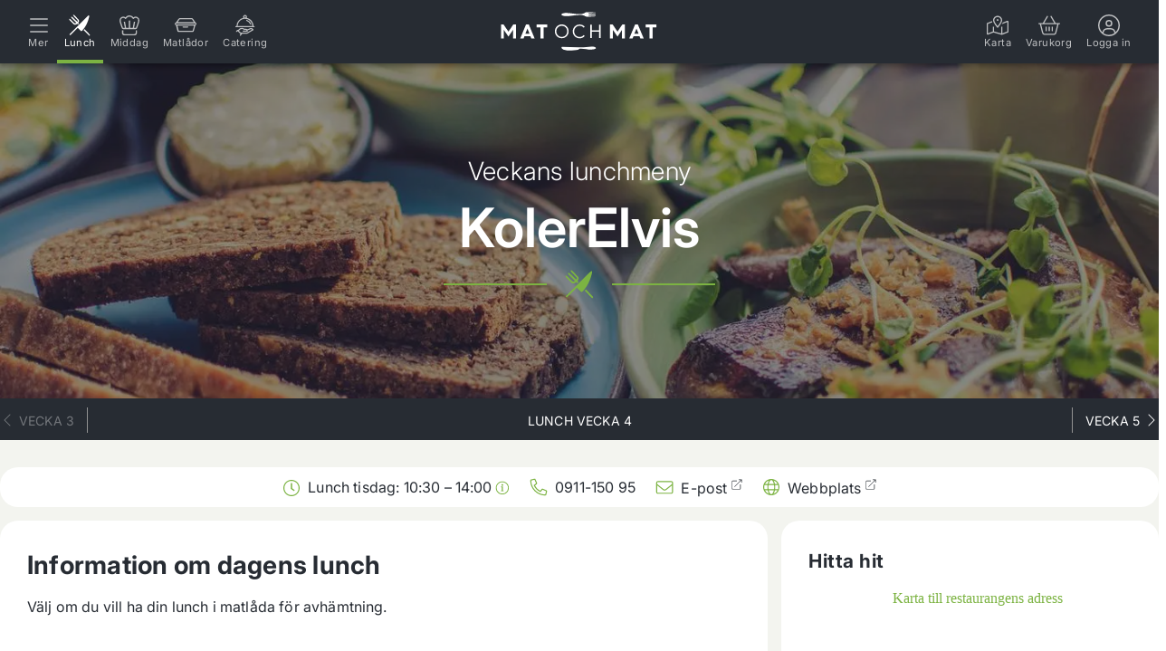

--- FILE ---
content_type: text/html; charset=UTF-8
request_url: https://www.matochmat.se/lunch/pitea/kolerelvis/
body_size: 92206
content:
<!DOCTYPE html><html lang="sv"><head><meta http-equiv="Content-Security-Policy" content="default-src 'self' data: file: gap: https://statistics.matochmat.se https://www.google-analytics.com https://*.googleapis.com https://maps.gstatic.com https://ssl.gstatic.com https://www.youtube.com 'unsafe-eval'; connect-src *; font-src * 'self' data:; img-src * 'self' data: content:; media-src *; frame-src *; script-src 'strict-dynamic' 'nonce-EmylkHF1Ccu0ZtaSaZR4mA==' 'self' 'sha256-Wf04tvvliyDiz0yCbZz34KODqRmN8pxHiQ1aiEj0xqo=' 'sha256-yhRAJsscxYt1j3+G120Tkqkh9ldWC7CeszURTBr6F0w=' 'unsafe-hashes'; style-src 'self' 'unsafe-inline' https://statistics.matochmat.se https://fonts.googleapis.com https://*.googleapis.com https://maps.gstatic.com https://*.cookiebot.com; "></meta><script data-cookieconsent="ignore">function gtag(){dataLayer.push(arguments)}window.dataLayer=window.dataLayer||[],gtag("consent","default",{ad_personalization:"denied",ad_storage:"denied",ad_user_data:"denied",analytics_storage:"denied",functionality_storage:"denied",personalization_storage:"denied",security_storage:"granted",wait_for_update:500}),gtag("set","ads_data_redaction",!0),gtag("set","url_passthrough",!1)</script><meta charset="utf-8"><meta name="format-detection" content="telephone=no"><meta name="msapplication-tap-highlight" content="no"><meta name="viewport" content="initial-scale=1,width=device-width,viewport-fit=cover"><meta name="theme-color" content="#272C33"><meta name="msapplication-navbutton-color" content="#272C33"><meta name="apple-mobile-web-app-capable" content="yes"><meta name="mobile-web-app-capable" content="yes"><meta name="apple-mobile-web-app-title" content="Mat och Mat"><meta name="apple-mobile-web-app-status-bar-style" content="black"><meta property="og:locale" content="sv_SE"><meta property="og:type" content="website"><meta property="og:site_name" content="Mat och Mat"><link rel="apple-touch-icon" sizes="180x180" href="/apple-touch-icon.png"><link rel="icon" type="image/png" sizes="32x32" href="/favicon-32x32.png"><link rel="icon" type="image/png" sizes="16x16" href="/favicon-16x16.png"><link rel="manifest" href="/manifest.json"><meta name="twitter:card" content="summary_large_image"><meta content="488415821496845" property="fb:app_id"><link rel="preload" as="font" href="/fonts/inter.woff2" type="font/woff2" crossorigin><base href="/"><style type="text/css">body,html{height:auto!important;margin:0;min-height:100vh;overflow-anchor:none;overscroll-behavior:none;padding:0;position:relative;width:100%}body{display:flex;overflow:hidden;-webkit-overflow-scrolling:touch;position:relative}html{overflow:auto}.ssrErrorInfo{background-color:tomato;bottom:5%;box-shadow:0 2px 6px 0 rgba(0,0,0,.5);color:#fff;font-family:sans-serif;max-height:50vh;max-width:90%;overflow:auto;padding:16px;position:fixed;right:5%;z-index:99999}</style><link href="main.1765209231.css?057a3e93348934f23cf4" rel="stylesheet"><title>KolerElvis lunch Piteå | Mat och Mat</title><meta property="og:title" content="KolerElvis lunch Piteå | Mat och Mat"/><meta name="twitter:title" content="KolerElvis lunch Piteå | Mat och Mat"/><meta itemProp="name" content="KolerElvis lunch Piteå | Mat och Mat"/><meta property="og:url" content="https://www.matochmat.se/lunch/pitea/kolerelvis/"/><script type="application/ld+json">{ "@context": "http://schema.org", "@type": "WebSite", "url": "https://www.matochmat.se/lunch/pitea/kolerelvis/", "name": "KolerElvis lunch Piteå | Mat och Mat"}</script><meta name="description" content="Välkommen till KolerElvis lunch och vår nya hemtrevliga restaurang på Öjebyns industriområde. Restaurangen ligger bakom Lindbäcks bygg, vi har plats för ca 150 personer samt ett VIP rum med plats för 6 personer. (Ring 0911-15095 för bokning). Vi säljer lunchkuponger 10st för 1125 vi har även lunchcatering. Kontakta oss för mer information. Hjärtligt välkommen
Önskar Robert &amp; Kerstin med personal"/><meta property="og:description" content="Klicka här för att se hela veckans meny. Välkommen till KolerElvis lunch och vår nya hemtrevliga restaurang på Öjebyns industriområde. Restaurangen ligger bakom Lindbäcks bygg, vi har plats för ca 150 personer samt ett VIP rum med plats för 6 personer. (Ring 0911-15095 för bokning). Vi säljer lunchkuponger 10st för 1125 vi har även lunchcatering. Kontakta oss för mer information. Hjärtligt välkommen
Önskar Robert &amp; Kerstin med personal"/><meta name="twitter:description" content="Klicka här för att se hela veckans meny. Välkommen till KolerElvis lunch och vår nya hemtrevliga restaurang på Öjebyns industriområde. Restaurangen ligger bakom Lindbäcks bygg, vi har plats för ca 150 personer samt ett VIP rum med plats för 6 personer. (Ring 0911-15095 för bokning). Vi säljer lunchkuponger 10st för 1125 vi har även lunchcatering. Kontakta oss för mer information. Hjärtligt välkommen
Önskar Robert &amp; Kerstin med personal"/><meta itemProp="description" content="Välkommen till KolerElvis lunch och vår nya hemtrevliga restaurang på Öjebyns industriområde. Restaurangen ligger bakom Lindbäcks bygg, vi har plats för ca 150 personer samt ett VIP rum med plats för 6 personer. (Ring 0911-15095 för bokning). Vi säljer lunchkuponger 10st för 1125 vi har även lunchcatering. Kontakta oss för mer information. Hjärtligt välkommen
Önskar Robert &amp; Kerstin med personal"/><link href="https://www.matochmat.se/lunch/pitea/kolerelvis/" rel="canonical"/><meta property="og:image" content="https://www.matochmat.se/assets/uploads/kolerelvis-logo--restaurant-og-image.png"/><meta name="twitter:image" content="https://www.matochmat.se/assets/uploads/kolerelvis-logo--restaurant-og-image.png"/><meta itemProp="image" content="https://www.matochmat.se/assets/uploads/kolerelvis-logo--restaurant-og-image.png"/><meta property="og:image:height" content="600"/><meta property="og:image:width" content="400"/></head><body><noscript><style>.appLoading{display:none!important}.ptr__fetch-more,.ptr__pull-down{display:none!important}.skeleton{display:none!important}</style></noscript><script>window.appGlobals={buildVersionWithAppMergeFileOverride:165209231,isApp:!1,isSsrRequest:!1,emulatorPathPrefix:"",mode:"production",platform:"web",siteUrl:"https://www.matochmat.se/"}</script><div id="app-root"><div class="app app--desktopLayout"><style type="text/css">:root
				{
					--mdc-checkbox-checked-color: #7CB342;
					--mdc-chip-background-color: #7CB342;
					--mdc-chip-selected-color: #7CB342;
					--mdc-chip-text-color: #fff;
					--mdc-linear-progress-bar-color: #7CB342;
					--mdc-list-item-activated-color: #95CE5B;
					--mdc-list-item-selected-color: #7CB342;
					--mdc-menu-item-selected-color: #7CB342;
					--mdc-radio-checked-color: #7CB342;
					--mdc-switch-selected-focus-handle-color: #7CB342;
					--mdc-switch-selected-focus-track-color: #95CE5B;
					--mdc-switch-selected-handle-color: #7CB342;
					--mdc-switch-selected-hover-handle-color: #7CB342;
					--mdc-switch-selected-hover-track-color: #95CE5B;
					--mdc-switch-selected-pressed-handle-color: #7CB342;
					--mdc-switch-selected-pressed-track-color: #95CE5B;
					--mdc-switch-selected-track-color: #95CE5B;
					--mdc-text-field-focus-line-color: #7CB342;
					--mdc-text-field-hover-line-color: #7CB342;
					--mdc-theme-error: #f14250;
					--mdc-theme-on-error: #fff;
					--mdc-theme-on-primary: #fff;
					--mdc-theme-on-secondary: #272C33;
					--mdc-theme-primary: #7CB342;
					--mdc-theme-secondary: #95CE5B;
					--primaryColor: #7CB342;
				}</style><div class="baseLayout baseLayout--grayBg"><div class="header header--margins" style="flex:0 0 70px;height:70px"><div class="header__content"><div class="overlapShadow overlapShadow--downwards desktopNavigation"><div class="desktopNavigation__topRow" style="height:70px"><div class="desktopNavigation__buttonWrapper desktopNavigation__buttonWrapper--menuButtons"><div class="navigationButton"><button class="iconButton iconButton--lightText iconButton--iconOnly navigationButton__link navigationButton__link--notLunchBoxes navigationButton__link--inactive desktopNavigation__mainMenuButton" type="button"><span class="icon icon--lightText icon--inline-block icon--medium icon--bars iconButton__icon"><svg xmlns="http://www.w3.org/2000/svg" viewBox="0 0 24 24"><path fill-rule="nonzero" d="M21.513 5.804H2.487a.26.26 0 0 1-.262-.262V4.495c0-.145.118-.262.262-.262h19.026c.144 0 .262.117.262.262v1.047a.26.26 0 0 1-.262.262m0 6.981H2.487a.26.26 0 0 1-.262-.261v-1.048c0-.144.118-.261.262-.261h19.026c.144 0 .262.117.262.261v1.048a.26.26 0 0 1-.262.261m0 6.982H2.487a.26.26 0 0 1-.262-.262v-1.047c0-.144.118-.262.262-.262h19.026c.144 0 .262.118.262.262v1.047a.26.26 0 0 1-.262.262"></path></svg></span><span class="text text--alignCenter text--lightText text--fw400 text--caption text--transformNone text--verticalAlignUnset iconButton__text iconButton__text">Mer</span></button></div><div class="navigationButton"><a class="link link--primaryColor iconButton iconButton--lightText iconButton--iconOnly navigationButton__link navigationButton__link--notLunchBoxes navigationButton__link--active" href="/lunch/pitea/"><span class="icon icon--lightText icon--inline-block icon--medium icon--cutlerySolid iconButton__icon"><svg xmlns="http://www.w3.org/2000/svg" viewBox="0 0 24 24"><g fill-rule="nonzero"><path d="M17.4 16.125q1.873 1.995 5.836 6.186c.203.24.19.563 0 .76l-.253.27a.475.475 0 0 1-.661-.024q-3.989-4.064-5.858-5.974zM14.987 17.594c-.486.477-1.02.868-1.188.868s-1.131-.832-2.143-1.848l-1.838-1.847-3.925 3.92q-3.69 3.678-4.028 3.981-.337.304-.803-.159-.5-.462-.16-.848.343-.386 5.057-5.09L16.685 5.847c2.661-2.652 4.984-4.822 5.162-4.822.734 0 .847.522.475 2.2-.801 3.615-2.473 7.642-4.39 10.575-.574.878-2.459 3.317-2.945 3.793M10.254 11.133l-.95-.957q-.486.406-.901.689c-.853.578-1.917.567-2.756.127q-.304-.16-4.434-4.454c-.93-.88-.834-1.503-.68-1.624s.578-.341 1.598.649Q5.53 8.965 6.18 9.475c.553.454 1.341.313 1.822-.067q.097-.077.25-.223L3.353 4.18c-1-1-.868-1.436-.678-1.626s.678-.235 1.533.581l5.185 4.926q.4-.49.425-.518c.19-.211.131-.469.096-.678-.01-.056-.087-.201-.25-.395q-.47-.561-4.286-4.619c-.759-.774-.638-1.267-.5-1.39.14-.124.684-.217 1.3.37a392 392 0 0 1 4.646 4.85c.38.408.528.961.542 1.112.062.696-.08 1.116-.437 1.634q-.357.518-.58.701l.916.935z"></path></g></svg></span><span class="text text--alignCenter text--lightText text--fw400 text--caption text--transformNone text--verticalAlignUnset iconButton__text iconButton__text">Lunch</span></a></div><div class="navigationButton"><a class="link link--primaryColor iconButton iconButton--lightText iconButton--iconOnly navigationButton__link navigationButton__link--notLunchBoxes navigationButton__link--inactive" href="/middagsrestauranger/pitea/"><span class="icon icon--lightText icon--inline-block icon--medium icon--chefHat iconButton__icon"><svg xmlns="http://www.w3.org/2000/svg" viewBox="0 0 24 24"><path fill-rule="nonzero" d="M8.345 4.584a4.13 4.13 0 0 1 7.31 0 .683.683 0 0 0 1.13.129A2.753 2.753 0 0 1 21.587 7l-.004.021c-.15.98-.61 2.51-1.122 4.018a88 88 0 0 1-1.332 3.64.13.13 0 0 1-.12.078h-1.943l1.113-6.064a.69.69 0 0 0-.55-.8.69.69 0 0 0-.8.55l-1.134 6.19a.6.6 0 0 0-.013.124l-2.991-.004V7.189a.69.69 0 0 0-.688-.688.69.69 0 0 0-.687.688v7.564H8.323a.6.6 0 0 0-.013-.125L7.176 8.44a.685.685 0 0 0-.8-.55.685.685 0 0 0-.55.8l1.113 6.064H4.997a.13.13 0 0 1-.12-.078 95 95 0 0 1-1.333-3.64c-.511-1.508-.971-3.038-1.121-4.018l-.005-.022a2.753 2.753 0 0 1 2.708-3.25c.838.001 1.586.375 2.088.964.15.172.374.262.598.236a.7.7 0 0 0 .533-.365zM12.002 1c-1.8 0-3.4.864-4.4 2.2a4.127 4.127 0 0 0-6.537 4.036c.171 1.113.67 2.742 1.177 4.242a95 95 0 0 0 1.35 3.696c.227.584.79.954 1.405.954h14.01c.615 0 1.178-.37 1.401-.954.288-.74.834-2.18 1.35-3.696.507-1.5 1.006-3.129 1.178-4.242Q23 6.882 23 6.501a4.127 4.127 0 0 0-6.601-3.3A5.47 5.47 0 0 0 12.002 1M3.751 17.503v2.75a2.753 2.753 0 0 0 2.75 2.751h11.002a2.753 2.753 0 0 0 2.75-2.75v-2.75h-1.375v2.75c0 .76-.614 1.375-1.375 1.375H6.501c-.76 0-1.375-.615-1.375-1.375v-2.75z"></path></svg></span><span class="text text--alignCenter text--lightText text--fw400 text--caption text--transformNone text--verticalAlignUnset iconButton__text iconButton__text">Middag</span></a></div><div class="navigationButton"><a class="link link--primaryColor iconButton iconButton--lightText iconButton--iconOnly navigationButton__link navigationButton__link--lunchBoxes navigationButton__link--inactive" href="/matlador/pitea/"><span class="icon icon--lightText icon--inline-block icon--medium icon--lunchBox iconButton__icon"><svg xmlns="http://www.w3.org/2000/svg" viewBox="0 0 24 24"><path fill-rule="nonzero" d="M5.765 4c-1.017 0-1.19.431-2.016 1.435L1.392 8.738Q0 9.298 0 10.365q0 1.068 1.392 1.51l1.487 6.23c.285 1.168 1.13 1.168 2.148 1.168h14.33c1.043 0 1.368-.155 1.745-1.168l1.27-4.319.563-1.911Q24 11.433 24 10.365t-1.065-1.627L20.64 5.435C19.68 4.219 19.415 4.01 18.739 4zM1.983 9.918h20.296c.588 0 .68.218.68.497 0 .317-.092.495-.68.495H1.983c-.462 0-.737-.196-.737-.495 0-.298.275-.497.737-.497m18.024 7.38c-.294.74-.455.678-.793.678H4.89c-.338 0-.495.061-.634-.679l-1.296-5.123H21.43zm1.28-8.727H3.193L5.19 5.644c.317-.388.527-.464.95-.464h12.195c.336 0 .67.13 1.048.677zM9.31 14.423h5.058c.32 0 .584-.202.584-.448v-.364c0-.246-.263-.447-.584-.447H9.31c-.321 0-.584.201-.584.447v.364c0 .246.263.448.584.448"></path></svg></span><span class="text text--alignCenter text--lightText text--fw400 text--caption text--transformNone text--verticalAlignUnset iconButton__text iconButton__text">Matlådor</span></a></div><div class="navigationButton"><a class="link link--primaryColor iconButton iconButton--lightText iconButton--iconOnly navigationButton__link navigationButton__link--notLunchBoxes navigationButton__link--inactive" href="/catering/pitea/"><span class="icon icon--lightText icon--inline-block icon--medium icon--catering iconButton__icon"><svg xmlns="http://www.w3.org/2000/svg" viewBox="0 0 24 24"><path fill-rule="nonzero" d="M18.402 10.229c.13.32-.03.678-.35.808-.079.03-.149.04-.229.04a.62.62 0 0 1-.578-.4 6.05 6.05 0 0 0-3.792-3.531.62.62 0 1 1 .37-1.188 7.29 7.29 0 0 1 4.58 4.27m-1.527 5.079-.02-.02c1.667-.669 3.124-.23 4.092 1.227.09.15.13.32.09.49s-.15.308-.3.398l-6.486 3.742c-.09.05-.2.08-.31.08H8.175c.22.25.21.619-.02.848L6.907 23.32a.62.62 0 0 1-.439.18.62.62 0 0 1-.439-.18.626.626 0 0 1 0-.878l.808-.808-3.243-3.243-.808.808a.62.62 0 0 1-.439.18.62.62 0 0 1-.439-.18.626.626 0 0 1 0-.878l1.247-1.247c.24-.23.629-.23.868 0l1.068-1.068c.928-.928 3.522-1.945 5.738-.369h.06c1.536 0 2.584.05 3.222.729.02.02.03.04.04.06.659-.27 1.916-.799 2.724-1.118m-3.083 4.69-.01.01 5.698-3.293c-.569-.52-1.277-.599-2.146-.25-.808.32-2.075.848-2.724 1.118.03.3.04.599.02.848a.614.614 0 0 1-.618.579H9.73a.62.62 0 0 1-.619-.619c0-.34.27-.619.619-.619h3.662c-.03-.259-.09-.439-.19-.548-.289-.31-1.217-.34-2.314-.34h-.19a.61.61 0 0 1-.45-.13c-1.755-1.386-3.84-.299-4.27.13l-1.068 1.068 2.046 2.046zm7.913-7.185-.01-.01c.34 0 .619.28.619.619 0 .34-.28.619-.619.619H1.619A.62.62 0 0 1 1 13.42c0-.338.27-.618.619-.618h.668v-.15a9.32 9.32 0 0 1 7.574-8.95c-.19-.31-.31-.678-.31-1.078C9.551 1.458 10.51.5 11.677.5s2.125.948 2.125 2.125c0 .39-.12.759-.31 1.078 4.242.818 7.435 4.46 7.554 8.96v.15zM11.667 1.737c-.48 0-.878.4-.878.878 0 .48.399.878.878.878s.878-.399.878-.878a.88.88 0 0 0-.878-.878m0 3.034h-.01c-4.41 0-8.013 3.532-8.123 7.922H19.79a8.12 8.12 0 0 0-8.122-7.922"></path></svg></span><span class="text text--alignCenter text--lightText text--fw400 text--caption text--transformNone text--verticalAlignUnset iconButton__text iconButton__text">Catering</span></a></div></div><a class="link link--primaryColor desktopNavigation__link" href="/lunch/pitea/"><div class="logo " style="height:70px;width:196px"><svg xmlns="http://www.w3.org/2000/svg" viewBox="0 0 268 81"><g fill="#FFF" fill-rule="evenodd"><path d="M153.047 63.015c-5.824-.205-13.978 1.844-19.93.956h-.39l-25.042-.478c-.582.273-1.1 1.229-.194 2.254 5.694 4.986 16.695 3.141 25.56 1.639.194-.069.13-.956.324-.956 4.983-1.435 14.689 1.707 19.801 1.024 1.618-.068 5.824-.751 5.824-2.254v-.205c-.13-1.366-4.4-1.98-5.953-1.98M244.617 33.853h5.732v-4.27h-16.22v4.27h5.798v16.953h4.69z"></path><path fill-rule="nonzero" d="m214.393 50.806 1.433-3.559h8.924l1.433 3.559h5.015l-8.859-21.224h-4.168l-8.86 21.224zm5.862-15.012 3.127 7.7h-6.254z"></path><path d="M180.26 50.806h4.43V37.865l6.904 10.03 6.775-10.03v12.94h4.494V29.583h-3.973l-7.296 10.87-7.36-10.87h-3.973zM163.807 49.965H166V29.97h-2.193v8.347h-11.091V29.97h-2.257v19.994h2.257v-9.577h11.091zM134.337 31.653c2.515 0 4.643 1.035 6.127 2.718l1.547-1.36c-1.87-2.135-4.578-3.364-7.61-3.364-5.738 0-10.381 4.4-10.381 10.418s4.643 10.417 10.382 10.417c3.095 0 5.804-1.294 7.674-3.494l-1.548-1.359c-1.483 1.747-3.676 2.783-6.19 2.783-4.708 0-8.19-3.56-8.19-8.347.064-4.853 3.482-8.412 8.19-8.412"></path><path fill-rule="nonzero" d="M107.382 50.353c5.74 0 10.382-4.4 10.382-10.418s-4.643-10.417-10.382-10.417S97 33.918 97 39.935c0 6.018 4.579 10.418 10.382 10.418m0-18.7c4.708 0 8.19 3.559 8.19 8.347s-3.482 8.347-8.19 8.347-8.19-3.559-8.19-8.347 3.483-8.347 8.19-8.347"></path><path d="M79.877 33.853h5.732v-4.27H69.39v4.27h5.798v16.953h4.69z"></path><path fill-rule="nonzero" d="M57.6 29.582h-4.169l-8.793 21.224h5.015l1.433-3.559h8.924l1.433 3.559h5.016zm-5.146 13.912 3.127-7.7 3.061 7.7z"></path><path d="M19.494 29.582h-3.908v21.224h4.364V37.865l6.905 10.03 6.84-10.03v12.94h4.429V29.583H34.15l-7.295 10.87zM112.884 16.891c7.63.832 22.05-3.604 28.452-.554 1.229.693 2.134 1.386 4.204 1.663h.646c.905-.139 12.674-.277 12.739-1.04 0-.415-4.527-.277-5.238-.277h-5.108c-.259 0-.647-.07-.647-.416 0-.208.388-.416.517-.416 3.492-.207 10.8-.277 10.54-.693.324-.554-6.983-.277-10.475-.415-.259 0-.647 0-.647-.347 0-.346.388-.416.582-.416 3.492-.208 10.411-.07 10.476-.554 0-.555-7.178-.347-10.799-.555l-.194-.069c-.13-.07-.13-.139-.13-.277 0-.139.195-.416.453-.416.518-.07 10.605.208 10.605-.277 0-.555-10.346-.832-10.928-.832h-2.004c-2.91 0-2.846.554-4.592 1.594-7.76 3.535-19.98-.9-28.516-.346-1.552 0-5.82.762-5.82 2.217v.208c0 1.664 4.203 2.218 5.884 2.218"></path></g></svg></div></a><div class="desktopNavigation__buttonWrapper desktopNavigation__buttonWrapper--shoppingCart"><div class="navigationButton"><a class="link link--primaryColor iconButton iconButton--lightText iconButton--iconOnly navigationButton__link navigationButton__link--notLunchBoxes navigationButton__link--inactive" href="/karta/"><span class="icon icon--lightText icon--inline-block icon--medium icon--mapMarked iconButton__icon"><svg xmlns="http://www.w3.org/2000/svg" viewBox="0 0 24 24"><path fill-rule="nonzero" d="M15.275 7.856c.28-.652.392-1.132.392-1.435 0-1.993-1.642-3.609-3.667-3.609S8.333 4.428 8.333 6.421c0 .303.113.779.392 1.435.27.631.654 1.328 1.1 2.038A35 35 0 0 0 12 12.944a35 35 0 0 0 2.175-3.05c.446-.71.83-1.407 1.1-2.038m-2.658 6.438a.792.792 0 0 1-1.234 0C10.046 12.649 7 8.659 7 6.42 7 3.702 9.238 1.5 12 1.5s5 2.202 5 4.92c0 2.24-3.046 6.23-4.383 7.874m4.296-3.654q-.053.02-.105.033c.342-.582.654-1.177.909-1.76l4.912-1.935c.659-.258 1.371.218 1.371.915v11.104a.99.99 0 0 1-.63.914l-6.457 2.543a.67.67 0 0 1-.43.02l-9.112-2.567-6 2.362C.713 22.527 0 22.052 0 21.355V10.25a.99.99 0 0 1 .63-.914l5.133-2.021c.087.426.224.852.383 1.262l-4.813 1.895v10.395l5.334-2.1v-4.801c0-.361.3-.657.666-.657s.667.296.667.657v4.752l8 2.251v-7.003c0-.361.3-.657.667-.657.366 0 .666.296.666.657v6.905l5.334-2.1V8.377zM12 5.108c.357 0 .687.188.866.493a.97.97 0 0 1 0 .984 1 1 0 0 1-.866.492c-.357 0-.687-.188-.866-.492a.97.97 0 0 1 0-.984c.179-.305.509-.493.866-.493"></path></svg></span><span class="text text--alignCenter text--lightText text--fw400 text--caption text--transformNone text--verticalAlignUnset iconButton__text iconButton__text">Karta</span></a></div><div class="displayShoppingCartButton displayShoppingCartButton--desktop"><div class="navigationButton"><a class="link link--primaryColor iconButton iconButton--lightText iconButton--iconOnly navigationButton__link navigationButton__link--notLunchBoxes navigationButton__link--inactive displayShoppingCartButton__button displayShoppingCartButton__button--desktop" href="/varukorg/"><span class="icon icon--lightText icon--inline-block icon--medium icon--shoppingBasket iconButton__icon"><svg xmlns="http://www.w3.org/2000/svg" viewBox="0 0 24 24"><path fill-rule="nonzero" d="M13.663 1.592a.655.655 0 0 0-.242.898l4.083 6.886H6.492l4.083-6.886a.65.65 0 0 0-.242-.898.67.67 0 0 0-.912.238L4.95 9.376H.667a.663.663 0 0 0-.667.656c0 .361.3.656.667.656h1l2.496 9.823A2.66 2.66 0 0 0 6.75 22.5h10.5c1.225 0 2.292-.82 2.587-1.99l2.496-9.822h1a.663.663 0 0 0 .667-.656c0-.36-.3-.656-.667-.656H19.05l-4.475-7.55a.677.677 0 0 0-.912-.238zM3.041 10.688h17.916l-2.412 9.507c-.15.582-.683.993-1.296.993H6.75c-.612 0-1.146-.41-1.292-.993zm6.291 3.281c0-.36-.3-.656-.666-.656A.663.663 0 0 0 8 13.97v3.938c0 .36.3.656.667.656a.663.663 0 0 0 .666-.656zM12 13.313a.663.663 0 0 0-.667.656v3.938c0 .36.3.656.667.656a.663.663 0 0 0 .667-.656v-3.938c0-.36-.3-.656-.667-.656m4 .656c0-.36-.3-.656-.667-.656a.663.663 0 0 0-.666.656v3.938c0 .36.3.656.666.656a.663.663 0 0 0 .667-.656z"></path></svg></span><span class="text text--alignCenter text--lightText text--fw400 text--caption text--transformNone text--verticalAlignUnset iconButton__text iconButton__text">Varukorg</span></a></div><div class="overlapShadow overlapShadow--discreet overlapShadow--downwards tooltip tooltip--bottomRight tooltip--arrowPositionTopRight tooltip--green displayShoppingCartButton__notice displayShoppingCartButton__notice--bottomRight"><div class="text text--alignUnset text--lightText text--fw400 text--caption text--transformNone text--verticalAlignUnset">Matlådan har lagts i varukorgen</div></div></div><div class="navigationButton logInStatusButton logInStatusButton--desktop"><a class="link link--primaryColor iconButton iconButton--lightText iconButton--iconOnly navigationButton__link navigationButton__link--notLunchBoxes navigationButton__link--inactive logInStatusButton__button logInStatusButton__button--desktop" href="/konto/logga-in/"><span class="icon icon--lightText icon--inline-block icon--medium icon--circleUser iconButton__icon"><svg xmlns="http://www.w3.org/2000/svg" viewBox="0 0 24 24"><path fill-rule="nonzero" d="M19.317 19.528A6 6 0 0 0 13.5 15h-3a6 6 0 0 0-5.817 4.528A10.46 10.46 0 0 1 1.5 12C1.5 6.202 6.202 1.5 12 1.5S22.5 6.202 22.5 12a10.46 10.46 0 0 1-3.183 7.528m-1.336 1.097A10.4 10.4 0 0 1 12 22.5c-2.227 0-4.29-.694-5.986-1.87A4.5 4.5 0 0 1 10.5 16.5h3a4.504 4.504 0 0 1 4.486 4.13zM12 24c6.627 0 12-5.373 12-12S18.627 0 12 0 0 5.373 0 12s5.373 12 12 12m0-12a2.25 2.25 0 1 1 0-4.5 2.25 2.25 0 0 1 0 4.5M8.25 9.75a3.75 3.75 0 1 0 7.5 0 3.75 3.75 0 0 0-7.5 0"></path></svg></span><span class="text text--alignCenter text--lightText text--fw400 text--caption text--transformNone text--verticalAlignUnset iconButton__text iconButton__text">Logga in</span></a></div></div></div></div><div class="header__dynamicHeader"></div></div><div class="overlapShadow overlapShadow--discreet overlapShadow--leftwards menuDrawer customScrollBar"><div class="menuDrawer__wrapper customScrollBar"><div class="menuDrawer__innerWrapper"><div class="menuDrawerHeader"><div class="menuDrawerHeader__content"><p class="text text--alignUnset text--lightText text--fw400 text--body1 text--transformNone text--verticalAlignUnset">Ej inloggad</p><p class="text text--alignUnset text--lightText text--fw400 text--body2 text--transformNone text--verticalAlignUnset"><a class="link link--primaryColor" href="/konto/logga-in/">Logga in</a></p></div><div class="menuDrawerHeader__image"><div class="image image--fullWidth"><div class="image__wrapper image__wrapper--30by17"><picture><source sizes="10vw" srcSet="assets/images/app/fff58b1b4b0a6925-360.webp 360w,assets/images/app/7bda7a09748ada72-414.webp 414w,assets/images/app/512a9c589d9966a6-500.webp 500w,assets/images/app/24f9df7e94a16458-720.webp 720w,assets/images/app/b161316f97e26c8a-768.webp 768w,assets/images/app/407cf2c47cdb0c97-828.webp 828w,assets/images/app/747e81c6b13f4d6f-1000.webp 1000w,assets/images/app/ad81e0b3099efac8-1024.webp 1024w,assets/images/app/e4c4b458fea4ceaa-1366.webp 1366w,assets/images/app/27fa76721d8c1997-1536.webp 1536w,assets/images/app/d6d188907c511504-1920.webp 1920w,assets/images/app/63a27099eaf045c6-2000.webp 2000w" type="image/webp"/><img alt="" class="image__actualImage image__actualImage--absolute image__actualImage--cover image__actualImage--loading" loading="lazy" sizes="10vw" src="assets/images/app/63a27099eaf045c6-2000.jpg" srcSet="assets/images/app/fff58b1b4b0a6925-360.jpg 360w,assets/images/app/7bda7a09748ada72-414.jpg 414w,assets/images/app/512a9c589d9966a6-500.jpg 500w,assets/images/app/24f9df7e94a16458-720.jpg 720w,assets/images/app/b161316f97e26c8a-768.jpg 768w,assets/images/app/407cf2c47cdb0c97-828.jpg 828w,assets/images/app/747e81c6b13f4d6f-1000.jpg 1000w,assets/images/app/ad81e0b3099efac8-1024.jpg 1024w,assets/images/app/e4c4b458fea4ceaa-1366.jpg 1366w,assets/images/app/27fa76721d8c1997-1536.jpg 1536w,assets/images/app/d6d188907c511504-1920.jpg 1920w,assets/images/app/63a27099eaf045c6-2000.jpg 2000w" style="background-image:url([data-uri]);background-position:center;background-repeat:no-repeat;background-size:cover"/></picture></div></div></div><div class="menuDrawerHeader__overlay"></div></div><div class="menuDrawer__citySelection"><button class="button button--inlineBlock button--hasLeftIcon button--primaryColor button--outlined button--fullWidth" type="button"><span class="icon icon--primaryColor icon--inline-block icon--medium icon--mapMarkerCircle button__icon"><svg xmlns="http://www.w3.org/2000/svg" viewBox="0 0 24 24"><path fill-rule="nonzero" d="M12 5.018c-2.31 0-4.19 1.88-4.19 4.19s1.88 4.188 4.19 4.188 4.19-1.879 4.19-4.189S14.31 5.018 12 5.018M12 12a2.796 2.796 0 0 1-2.793-2.793A2.796 2.796 0 0 1 12 6.415a2.796 2.796 0 0 1 2.793 2.792A2.796 2.796 0 0 1 12 12M12 .83a8.38 8.38 0 0 0-8.378 8.377c0 3.378 1.177 4.322 7.517 13.513a1.048 1.048 0 0 0 1.722 0c6.34-9.191 7.517-10.135 7.517-13.513A8.38 8.38 0 0 0 12 .83m0 20.68c-6.078-8.79-6.982-9.488-6.982-12.303 0-1.865.726-3.618 2.045-4.937A6.94 6.94 0 0 1 12 2.225c1.865 0 3.618.727 4.937 2.045a6.94 6.94 0 0 1 2.045 4.937c0 2.814-.903 3.512-6.982 12.303"></path></svg></span><span class="text text--alignCenter text--primaryColor text--fw400 text--button text--transformNone text--verticalAlignUnset button__text">Byt stad</span></button></div><hr class="menuDrawerCategoryDivider"/><div class="menuDrawerItem"><a tabindex="-1" class="link link--primaryColor menuDrawerItem__action menuDrawerItem__action--clickable" href="/lunch/pitea/"><div class="menuDrawerItem__icon"><span class="icon icon--darkText icon--inline-block icon--medium icon--cutlery icon--semiTransparent"><svg xmlns="http://www.w3.org/2000/svg" viewBox="0 0 24 24"><path fill-rule="nonzero" d="m15.87 16.727-.883.867c-.486.477-1.02.868-1.188.868s-1.131-.832-2.143-1.848l-1.838-1.847-3.925 3.92q-3.69 3.678-4.028 3.981-.337.304-.803-.159-.5-.462-.16-.848.343-.386 5.057-5.09l4.865-4.87-1.52-1.525q-.486.406-.901.689c-.853.578-1.917.567-2.756.127q-.304-.16-4.434-4.454c-.93-.88-.834-1.503-.68-1.624s.578-.341 1.598.649Q5.53 8.965 6.18 9.475c.553.454 1.341.313 1.822-.067q.097-.077.25-.223L3.353 4.18c-1-1-.868-1.436-.678-1.626s.678-.235 1.533.581l5.185 4.926q.4-.49.425-.518c.19-.211.131-.469.096-.678-.01-.056-.087-.201-.25-.395q-.47-.561-4.286-4.619c-.759-.774-.638-1.267-.5-1.39.14-.124.684-.217 1.3.37a392 392 0 0 1 4.646 4.85c.38.408.528.961.542 1.112.062.696-.08 1.116-.437 1.634q-.357.518-.58.701l1.499 1.543 4.837-4.823c2.661-2.652 4.984-4.822 5.162-4.822.734 0 .847.522.475 2.2-.801 3.615-2.473 7.642-4.39 10.575-.574.878-1.044 1.664-1.044 1.746l6.348 6.764c.203.24.19.563 0 .76l-.253.27a.475.475 0 0 1-.661-.024zm.491-3.291a37 37 0 0 0 1.926-3.3c.9-1.8 2.372-5.828 2.131-5.828-.081 0-2.27 2.129-4.865 4.731l-4.716 4.732 1.532 1.445 1.531 1.446.681-.792c.375-.436 1.176-1.532 1.78-2.434"></path></svg></span></div><div class="menuDrawerItem__text"><span class="text text--alignLeft text--darkText text--fw400 text--body1 text--transformNone text--verticalAlignUnset">Lunch</span></div></a></div><div class="menuDrawerItem"><a tabindex="-1" class="link link--primaryColor menuDrawerItem__action menuDrawerItem__action--clickable" href="/middagsrestauranger/pitea/"><div class="menuDrawerItem__icon"><span class="icon icon--darkText icon--inline-block icon--medium icon--chefHat icon--semiTransparent"><svg xmlns="http://www.w3.org/2000/svg" viewBox="0 0 24 24"><path fill-rule="nonzero" d="M8.345 4.584a4.13 4.13 0 0 1 7.31 0 .683.683 0 0 0 1.13.129A2.753 2.753 0 0 1 21.587 7l-.004.021c-.15.98-.61 2.51-1.122 4.018a88 88 0 0 1-1.332 3.64.13.13 0 0 1-.12.078h-1.943l1.113-6.064a.69.69 0 0 0-.55-.8.69.69 0 0 0-.8.55l-1.134 6.19a.6.6 0 0 0-.013.124l-2.991-.004V7.189a.69.69 0 0 0-.688-.688.69.69 0 0 0-.687.688v7.564H8.323a.6.6 0 0 0-.013-.125L7.176 8.44a.685.685 0 0 0-.8-.55.685.685 0 0 0-.55.8l1.113 6.064H4.997a.13.13 0 0 1-.12-.078 95 95 0 0 1-1.333-3.64c-.511-1.508-.971-3.038-1.121-4.018l-.005-.022a2.753 2.753 0 0 1 2.708-3.25c.838.001 1.586.375 2.088.964.15.172.374.262.598.236a.7.7 0 0 0 .533-.365zM12.002 1c-1.8 0-3.4.864-4.4 2.2a4.127 4.127 0 0 0-6.537 4.036c.171 1.113.67 2.742 1.177 4.242a95 95 0 0 0 1.35 3.696c.227.584.79.954 1.405.954h14.01c.615 0 1.178-.37 1.401-.954.288-.74.834-2.18 1.35-3.696.507-1.5 1.006-3.129 1.178-4.242Q23 6.882 23 6.501a4.127 4.127 0 0 0-6.601-3.3A5.47 5.47 0 0 0 12.002 1M3.751 17.503v2.75a2.753 2.753 0 0 0 2.75 2.751h11.002a2.753 2.753 0 0 0 2.75-2.75v-2.75h-1.375v2.75c0 .76-.614 1.375-1.375 1.375H6.501c-.76 0-1.375-.615-1.375-1.375v-2.75z"></path></svg></span></div><div class="menuDrawerItem__text"><span class="text text--alignLeft text--darkText text--fw400 text--body1 text--transformNone text--verticalAlignUnset">Middag</span></div></a></div><div class="menuDrawerItem"><a tabindex="-1" class="link link--primaryColor menuDrawerItem__action menuDrawerItem__action--clickable" href="/matlador/pitea/"><div class="menuDrawerItem__icon"><span class="icon icon--darkText icon--inline-block icon--medium icon--lunchBox icon--semiTransparent"><svg xmlns="http://www.w3.org/2000/svg" viewBox="0 0 24 24"><path fill-rule="nonzero" d="M5.765 4c-1.017 0-1.19.431-2.016 1.435L1.392 8.738Q0 9.298 0 10.365q0 1.068 1.392 1.51l1.487 6.23c.285 1.168 1.13 1.168 2.148 1.168h14.33c1.043 0 1.368-.155 1.745-1.168l1.27-4.319.563-1.911Q24 11.433 24 10.365t-1.065-1.627L20.64 5.435C19.68 4.219 19.415 4.01 18.739 4zM1.983 9.918h20.296c.588 0 .68.218.68.497 0 .317-.092.495-.68.495H1.983c-.462 0-.737-.196-.737-.495 0-.298.275-.497.737-.497m18.024 7.38c-.294.74-.455.678-.793.678H4.89c-.338 0-.495.061-.634-.679l-1.296-5.123H21.43zm1.28-8.727H3.193L5.19 5.644c.317-.388.527-.464.95-.464h12.195c.336 0 .67.13 1.048.677zM9.31 14.423h5.058c.32 0 .584-.202.584-.448v-.364c0-.246-.263-.447-.584-.447H9.31c-.321 0-.584.201-.584.447v.364c0 .246.263.448.584.448"></path></svg></span></div><div class="menuDrawerItem__text"><span class="text text--alignLeft text--darkText text--fw400 text--body1 text--transformNone text--verticalAlignUnset">Matlådor</span></div></a></div><div class="menuDrawerItem"><a tabindex="-1" class="link link--primaryColor menuDrawerItem__action menuDrawerItem__action--clickable" href="/catering/pitea/"><div class="menuDrawerItem__icon"><span class="icon icon--darkText icon--inline-block icon--medium icon--catering icon--semiTransparent"><svg xmlns="http://www.w3.org/2000/svg" viewBox="0 0 24 24"><path fill-rule="nonzero" d="M18.402 10.229c.13.32-.03.678-.35.808-.079.03-.149.04-.229.04a.62.62 0 0 1-.578-.4 6.05 6.05 0 0 0-3.792-3.531.62.62 0 1 1 .37-1.188 7.29 7.29 0 0 1 4.58 4.27m-1.527 5.079-.02-.02c1.667-.669 3.124-.23 4.092 1.227.09.15.13.32.09.49s-.15.308-.3.398l-6.486 3.742c-.09.05-.2.08-.31.08H8.175c.22.25.21.619-.02.848L6.907 23.32a.62.62 0 0 1-.439.18.62.62 0 0 1-.439-.18.626.626 0 0 1 0-.878l.808-.808-3.243-3.243-.808.808a.62.62 0 0 1-.439.18.62.62 0 0 1-.439-.18.626.626 0 0 1 0-.878l1.247-1.247c.24-.23.629-.23.868 0l1.068-1.068c.928-.928 3.522-1.945 5.738-.369h.06c1.536 0 2.584.05 3.222.729.02.02.03.04.04.06.659-.27 1.916-.799 2.724-1.118m-3.083 4.69-.01.01 5.698-3.293c-.569-.52-1.277-.599-2.146-.25-.808.32-2.075.848-2.724 1.118.03.3.04.599.02.848a.614.614 0 0 1-.618.579H9.73a.62.62 0 0 1-.619-.619c0-.34.27-.619.619-.619h3.662c-.03-.259-.09-.439-.19-.548-.289-.31-1.217-.34-2.314-.34h-.19a.61.61 0 0 1-.45-.13c-1.755-1.386-3.84-.299-4.27.13l-1.068 1.068 2.046 2.046zm7.913-7.185-.01-.01c.34 0 .619.28.619.619 0 .34-.28.619-.619.619H1.619A.62.62 0 0 1 1 13.42c0-.338.27-.618.619-.618h.668v-.15a9.32 9.32 0 0 1 7.574-8.95c-.19-.31-.31-.678-.31-1.078C9.551 1.458 10.51.5 11.677.5s2.125.948 2.125 2.125c0 .39-.12.759-.31 1.078 4.242.818 7.435 4.46 7.554 8.96v.15zM11.667 1.737c-.48 0-.878.4-.878.878 0 .48.399.878.878.878s.878-.399.878-.878a.88.88 0 0 0-.878-.878m0 3.034h-.01c-4.41 0-8.013 3.532-8.123 7.922H19.79a8.12 8.12 0 0 0-8.122-7.922"></path></svg></span></div><div class="menuDrawerItem__text"><span class="text text--alignLeft text--darkText text--fw400 text--body1 text--transformNone text--verticalAlignUnset">Catering</span></div></a></div><hr class="menuDrawerCategoryDivider"/><div class="menuDrawerItem"><a tabindex="-1" class="link link--primaryColor menuDrawerItem__action menuDrawerItem__action--clickable" href="/karta/"><div class="menuDrawerItem__icon"><span class="icon icon--darkText icon--inline-block icon--medium icon--mapMarked icon--semiTransparent"><svg xmlns="http://www.w3.org/2000/svg" viewBox="0 0 24 24"><path fill-rule="nonzero" d="M15.275 7.856c.28-.652.392-1.132.392-1.435 0-1.993-1.642-3.609-3.667-3.609S8.333 4.428 8.333 6.421c0 .303.113.779.392 1.435.27.631.654 1.328 1.1 2.038A35 35 0 0 0 12 12.944a35 35 0 0 0 2.175-3.05c.446-.71.83-1.407 1.1-2.038m-2.658 6.438a.792.792 0 0 1-1.234 0C10.046 12.649 7 8.659 7 6.42 7 3.702 9.238 1.5 12 1.5s5 2.202 5 4.92c0 2.24-3.046 6.23-4.383 7.874m4.296-3.654q-.053.02-.105.033c.342-.582.654-1.177.909-1.76l4.912-1.935c.659-.258 1.371.218 1.371.915v11.104a.99.99 0 0 1-.63.914l-6.457 2.543a.67.67 0 0 1-.43.02l-9.112-2.567-6 2.362C.713 22.527 0 22.052 0 21.355V10.25a.99.99 0 0 1 .63-.914l5.133-2.021c.087.426.224.852.383 1.262l-4.813 1.895v10.395l5.334-2.1v-4.801c0-.361.3-.657.666-.657s.667.296.667.657v4.752l8 2.251v-7.003c0-.361.3-.657.667-.657.366 0 .666.296.666.657v6.905l5.334-2.1V8.377zM12 5.108c.357 0 .687.188.866.493a.97.97 0 0 1 0 .984 1 1 0 0 1-.866.492c-.357 0-.687-.188-.866-.492a.97.97 0 0 1 0-.984c.179-.305.509-.493.866-.493"></path></svg></span></div><div class="menuDrawerItem__text"><span class="text text--alignLeft text--darkText text--fw400 text--body1 text--transformNone text--verticalAlignUnset">Karta</span></div></a></div><hr class="menuDrawerCategoryDivider"/><div class="menuDrawerItem"><a tabindex="-1" class="link link--primaryColor menuDrawerItem__action menuDrawerItem__action--clickable" href="/allmant/vill-du-synas-har/"><div class="menuDrawerItem__icon"><span class="icon icon--darkText icon--inline-block icon--medium icon--infoCircle icon--semiTransparent"><svg xmlns="http://www.w3.org/2000/svg" viewBox="0 0 24 24"><path fill-rule="nonzero" d="M11.822 2.396c5.176 0 9.425 4.193 9.425 9.426a9.423 9.423 0 0 1-9.425 9.425 9.423 9.423 0 0 1-9.426-9.425c0-5.202 4.216-9.426 9.426-9.426m0-1.396C5.846 1 1 5.847 1 11.822 1 17.8 5.846 22.644 11.822 22.644S22.644 17.8 22.644 11.822C22.644 5.847 17.798 1 11.822 1M10.25 16.01h.524v-5.235h-.524a.524.524 0 0 1-.524-.524V9.9c0-.288.235-.523.524-.523h2.094c.29 0 .524.235.524.524v6.109h.524c.289 0 .523.234.523.524v.349c0 .289-.234.523-.523.523H10.25a.524.524 0 0 1-.524-.523v-.35c0-.289.235-.523.524-.523m1.57-10.472a1.396 1.396 0 1 0 0 2.793 1.396 1.396 0 0 0 0-2.793"></path></svg></span></div><div class="menuDrawerItem__text"><span class="text text--alignLeft text--darkText text--fw400 text--body1 text--transformNone text--verticalAlignUnset">Visa din restaurang här?</span></div></a></div><div class="menuDrawerItem"><a tabindex="-1" class="link link--primaryColor menuDrawerItem__action menuDrawerItem__action--clickable" href="/tipsa-om-restaurang/"><div class="menuDrawerItem__icon"><span class="icon icon--darkText icon--inline-block icon--medium icon--commentSmileSquare icon--semiTransparent"><svg xmlns="http://www.w3.org/2000/svg" viewBox="0 0 24 24"><path fill-rule="nonzero" d="M20.378.83H3.622A2.795 2.795 0 0 0 .829 3.621v12.567a2.795 2.795 0 0 0 2.793 2.793H7.81v3.665a.522.522 0 0 0 .833.42l5.45-4.085h6.284a2.795 2.795 0 0 0 2.793-2.793V3.622A2.795 2.795 0 0 0 20.378.829m1.397 15.36a1.4 1.4 0 0 1-1.397 1.395h-6.75l-.371.28-4.05 3.037v-3.317H3.622a1.4 1.4 0 0 1-1.397-1.396V3.622a1.4 1.4 0 0 1 1.397-1.397h16.756a1.4 1.4 0 0 1 1.397 1.397zm-6.467-5.006A4.33 4.33 0 0 1 12 12.698a4.34 4.34 0 0 1-3.308-1.51.699.699 0 0 0-1.06.908A5.72 5.72 0 0 0 12 14.095a5.73 5.73 0 0 0 4.372-2.003.7.7 0 1 0-1.064-.908m-6.1-2.326c.58 0 1.047-.467 1.047-1.047s-.467-1.047-1.048-1.047c-.58 0-1.047.467-1.047 1.047s.467 1.047 1.047 1.047m5.585 0c.58 0 1.047-.467 1.047-1.047s-.467-1.047-1.047-1.047-1.048.467-1.048 1.047.467 1.047 1.048 1.047"></path></svg></span></div><div class="menuDrawerItem__text"><span class="text text--alignLeft text--darkText text--fw400 text--body1 text--transformNone text--verticalAlignUnset">Tipsa en restaurang</span></div></a></div><hr class="menuDrawerCategoryDivider"/><div class="menuDrawerItem"><a tabindex="-1" class="link link--primaryColor menuDrawerItem__action menuDrawerItem__action--clickable" href="/allmant/ladda-ner-appen/"><div class="menuDrawerItem__icon"><span class="icon icon--darkText icon--inline-block icon--medium icon--mobile icon--semiTransparent"><svg xmlns="http://www.w3.org/2000/svg" viewBox="0 0 24 24"><path fill-rule="nonzero" d="M13.378 19.153c0 .772-.624 1.396-1.396 1.396a1.395 1.395 0 0 1-1.397-1.396c0-.773.624-1.397 1.397-1.397.772 0 1.396.624 1.396 1.397m1.397-13.964H9.189v10.473h5.586zm.872-1.396c.288 0 .524.235.524.523v12.219a.525.525 0 0 1-.524.523h-7.33a.525.525 0 0 1-.524-.523V4.316c0-.288.235-.523.523-.523zm3.317-.698v18.152a2.095 2.095 0 0 1-2.095 2.095H7.095A2.095 2.095 0 0 1 5 21.247V3.095C5 1.938 5.938 1 7.095 1h9.774c1.156 0 2.095.938 2.095 2.095m-1.397 0a.7.7 0 0 0-.698-.699H7.095a.7.7 0 0 0-.699.699v18.152a.7.7 0 0 0 .699.698h9.774a.7.7 0 0 0 .698-.698z"></path></svg></span></div><div class="menuDrawerItem__text"><span class="text text--alignLeft text--darkText text--fw400 text--body1 text--transformNone text--verticalAlignUnset">Ladda ner appen</span></div></a></div><div class="menuDrawerItem"><a tabindex="-1" class="link link--primaryColor menuDrawerItem__action menuDrawerItem__action--clickable" href="/allmant/digitala-bonusstamplar/"><div class="menuDrawerItem__icon"><span class="icon icon--darkText icon--inline-block icon--medium icon--circleBonusStar icon--semiTransparent"><svg xmlns="http://www.w3.org/2000/svg" viewBox="0 0 24 24"><path fill-rule="nonzero" d="M12 1.178c5.978 0 10.822 4.844 10.822 10.822S17.978 22.822 12 22.822 1.178 17.978 1.178 12 6.022 1.178 12 1.178m2.46 7.552-1.663-3.518a.802.802 0 0 0-1.463 0L9.67 8.73l-3.723.566c-.667.101-.935.96-.45 1.451l2.693 2.737-.637 3.867c-.115.698.59 1.222 1.182.895l3.33-1.826 3.33 1.826c.592.324 1.298-.197 1.183-.895l-.637-3.867 2.694-2.737c.484-.491.216-1.35-.451-1.45z"></path></svg></span></div><div class="menuDrawerItem__text"><span class="text text--alignLeft text--darkText text--fw400 text--body1 text--transformNone text--verticalAlignUnset">Digitala bonusstämplar</span></div></a></div><div class="menuDrawerItem"><a tabindex="-1" class="link link--primaryColor menuDrawerItem__action menuDrawerItem__action--clickable" href="/allmant/om-oss/"><div class="menuDrawerItem__icon"><span class="icon icon--darkText icon--inline-block icon--medium icon--addressCard icon--semiTransparent"><svg xmlns="http://www.w3.org/2000/svg" viewBox="0 0 24 24"><path fill-rule="nonzero" d="M21.333 2.662H2.667A2.67 2.67 0 0 0 0 5.33v13.34a2.67 2.67 0 0 0 2.667 2.668h18.666A2.67 2.67 0 0 0 24 18.67V5.33a2.67 2.67 0 0 0-2.667-2.668m1.334 16.008c0 .734-.6 1.334-1.334 1.334H2.667c-.734 0-1.334-.6-1.334-1.334V5.33c0-.734.6-1.334 1.334-1.334h18.666c.734 0 1.334.6 1.334 1.334zm-3-5.336H15a.334.334 0 0 0-.333.334v.667c0 .183.15.333.333.333h4.667c.183 0 .333-.15.333-.333v-.667a.334.334 0 0 0-.333-.334m0-2.668H15a.334.334 0 0 0-.333.333v.667c0 .184.15.334.333.334h4.667c.183 0 .333-.15.333-.334V11a.334.334 0 0 0-.333-.333m0-2.668H15a.334.334 0 0 0-.333.333v.667c0 .184.15.334.333.334h4.667c.183 0 .333-.15.333-.334v-.667a.334.334 0 0 0-.333-.333m-11 5.336A3.333 3.333 0 0 0 12 9.999a3.333 3.333 0 1 0-6.667 0 3.333 3.333 0 0 0 3.334 3.335m0-5.336A2.001 2.001 0 1 1 8.665 12a2.001 2.001 0 0 1 .002-4.002M10.617 14c-.813 0-1.017.292-1.95.292-.934 0-1.138-.292-1.95-.292-.884 0-1.742.392-2.242 1.142-.3.446-.475.984-.475 1.564v.963c0 .183.15.333.333.333H5c.183 0 .333-.15.333-.333v-.963c0-.292.088-.576.25-.817.234-.346.659-.55 1.138-.55.516 0 .867.291 1.95.291 1.079 0 1.429-.292 1.95-.292.479 0 .904.209 1.137.55.163.242.25.526.25.818v.963c0 .183.15.333.334.333h.666c.184 0 .334-.15.334-.333v-.963c0-.58-.175-1.118-.475-1.564-.513-.75-1.371-1.142-2.25-1.142"></path></svg></span></div><div class="menuDrawerItem__text"><span class="text text--alignLeft text--darkText text--fw400 text--body1 text--transformNone text--verticalAlignUnset">Om oss</span></div></a></div><div class="menuDrawerItem"><a tabindex="-1" class="link link--primaryColor menuDrawerItem__action menuDrawerItem__action--clickable" href="/allmant/fragor-och-svar/"><div class="menuDrawerItem__icon"><span class="icon icon--darkText icon--inline-block icon--medium icon--questionCircle icon--semiTransparent"><svg xmlns="http://www.w3.org/2000/svg" viewBox="0 0 24 24"><path fill-rule="nonzero" d="M12 15.665a1.222 1.222 0 1 0 0 2.444 1.222 1.222 0 0 0 0-2.444m.335-1.047h-.698a.524.524 0 0 1-.524-.523v-.017c0-3.07 3.38-2.776 3.38-4.687 0-.873-.776-1.755-2.507-1.755-1.272 0-1.932.421-2.584 1.252a.52.52 0 0 1-.71.104l-.572-.4a.523.523 0 0 1-.116-.749c.927-1.188 2.025-1.952 3.982-1.952 2.283 0 4.252 1.298 4.252 3.5 0 2.942-3.38 2.786-3.38 4.687v.017c0 .289-.234.523-.523.523M12 2.575c5.176 0 9.425 4.192 9.425 9.425A9.423 9.423 0 0 1 12 21.425 9.423 9.423 0 0 1 2.575 12c0-5.202 4.215-9.425 9.425-9.425m0-1.397C6.024 1.178 1.178 6.025 1.178 12c0 5.978 4.846 10.822 10.822 10.822S22.822 17.978 22.822 12c0-5.975-4.846-10.822-10.822-10.822"></path></svg></span></div><div class="menuDrawerItem__text"><span class="text text--alignLeft text--darkText text--fw400 text--body1 text--transformNone text--verticalAlignUnset">Frågor och svar</span></div></a></div><div class="menuDrawerItem"><a tabindex="-1" class="link link--primaryColor menuDrawerItem__action menuDrawerItem__action--clickable" href="/integritetspolicy/"><div class="menuDrawerItem__icon"><span class="icon icon--darkText icon--inline-block icon--medium icon--shieldCheck icon--semiTransparent"><svg xmlns="http://www.w3.org/2000/svg" viewBox="0 0 24 24"><path fill-rule="nonzero" d="m21.658 4.651-8.378-3.49a2.1 2.1 0 0 0-1.61 0L3.292 4.65A2.09 2.09 0 0 0 2 6.584c0 8.662 4.996 14.65 9.665 16.595a2.1 2.1 0 0 0 1.61 0c3.74-1.558 9.67-6.938 9.67-16.595 0-.846-.51-1.61-1.287-1.933m-8.915 17.241a.71.71 0 0 1-.536 0c-4.272-1.693-8.81-7.628-8.81-15.308 0-.283.17-.536.427-.645l8.378-3.491c.17-.07.367-.07.537 0l8.378 3.49c.262.11.432.363.428.646.004 7.68-4.534 13.615-8.802 15.308M18.687 7.71a.53.53 0 0 0-.742-.004l-7.13 7.073-3.011-3.032a.53.53 0 0 0-.742-.005l-.371.371a.53.53 0 0 0-.004.742l3.748 3.779a.53.53 0 0 0 .742.004l7.876-7.81a.53.53 0 0 0 .004-.743z"></path></svg></span></div><div class="menuDrawerItem__text"><span class="text text--alignLeft text--darkText text--fw400 text--body1 text--transformNone text--verticalAlignUnset">Integritetspolicy</span></div></a></div><hr class="menuDrawerCategoryDivider"/><div class="menuDrawerItem"><a tabindex="-1" class="link link--primaryColor menuDrawerItem__action menuDrawerItem__action--clickable" href="/konto/logga-in/"><div class="menuDrawerItem__icon"><span class="icon icon--darkText icon--inline-block icon--medium icon--key icon--semiTransparent"><svg xmlns="http://www.w3.org/2000/svg" viewBox="0 0 24 24"><path fill-rule="nonzero" d="M15.49 2.225a6.284 6.284 0 1 1-2.34 12.117l-1.848 1.847H9.207v2.793H6.415v2.793h-4.19v-3.491l7.433-7.433a6.284 6.284 0 0 1 5.832-8.625m0-1.396a7.68 7.68 0 0 0-7.426 9.641L1.136 17.4a1.05 1.05 0 0 0-.307.74v3.985c0 .578.469 1.047 1.047 1.047h4.888c.578 0 1.047-.469 1.047-1.047v-1.746h1.745c.579 0 1.048-.469 1.048-1.047v-1.746h.842c.278 0 .545-.11.741-.306l1.343-1.343A7.68 7.68 0 0 0 23.17 8.51 7.68 7.68 0 0 0 15.49.83m2.095 4.713a.874.874 0 0 1 0 1.745.874.874 0 0 1 0-1.745m0-1.222a2.095 2.095 0 1 0 0 4.19 2.095 2.095 0 0 0 0-4.19"></path></svg></span></div><div class="menuDrawerItem__text"><span class="text text--alignLeft text--darkText text--fw400 text--body1 text--transformNone text--verticalAlignUnset">Logga in</span></div></a></div><div class="menuDrawerItem"><a tabindex="-1" class="link link--primaryColor menuDrawerItem__action menuDrawerItem__action--clickable" href="/konto/glomt-losenord/"><div class="menuDrawerItem__icon"><span class="icon icon--darkText icon--inline-block icon--medium icon--lockOpen icon--semiTransparent"><svg xmlns="http://www.w3.org/2000/svg" viewBox="0 0 24 24"><path fill-rule="nonzero" d="M8.513 17.675a.75.75 0 0 1-.75-.75v-2.4c0-.412.337-.75.75-.75.412 0 .75.338.75.75v2.4c0 .412-.338.75-.75.75m9.506-15.638a6.005 6.005 0 0 0-6.019 6v2.4H1.8a1.8 1.8 0 0 0-1.8 1.8v7.2a1.8 1.8 0 0 0 1.8 1.8H15a1.8 1.8 0 0 0 1.8-1.8v-7.2a1.8 1.8 0 0 0-1.8-1.8h-1.8V8.09c0-2.651 2.126-4.837 4.774-4.852a4.805 4.805 0 0 1 4.826 4.8v3.15c0 .247.203.45.45.45h.3c.247 0 .45-.203.45-.45V8.094c0-3.315-2.666-6.045-5.981-6.056M15 11.638c.33 0 .6.27.6.6v7.2c0 .33-.27.6-.6.6H1.8c-.33 0-.6-.27-.6-.6v-7.2c0-.33.27-.6.6-.6z"></path></svg></span></div><div class="menuDrawerItem__text"><span class="text text--alignLeft text--darkText text--fw400 text--body1 text--transformNone text--verticalAlignUnset">Glömt lösenord</span></div></a></div><div class="menuDrawerItem"><a tabindex="-1" class="link link--primaryColor menuDrawerItem__action menuDrawerItem__action--clickable" href="/konto/skapa-konto/"><div class="menuDrawerItem__icon"><span class="icon icon--darkText icon--inline-block icon--medium icon--userPlus icon--semiTransparent"><svg xmlns="http://www.w3.org/2000/svg" viewBox="0 0 24 24"><path fill-rule="nonzero" d="M23.7 10.4h-3.3V7.1a.3.3 0 0 0-.3-.3h-.6a.3.3 0 0 0-.3.3v3.3h-3.3a.3.3 0 0 0-.3.3v.6a.3.3 0 0 0 .3.3h3.3v3.3a.3.3 0 0 0 .3.3h.6a.3.3 0 0 0 .3-.3v-3.3h3.3a.3.3 0 0 0 .3-.3v-.6a.3.3 0 0 0-.3-.3m-11.94 2.4c-1.076 0-1.594.6-3.36.6s-2.28-.6-3.36-.6A5.04 5.04 0 0 0 0 17.84v1.56a1.8 1.8 0 0 0 1.8 1.8H15a1.8 1.8 0 0 0 1.8-1.8v-1.56a5.04 5.04 0 0 0-5.04-5.04m3.84 6.6c0 .33-.27.6-.6.6H1.8c-.33 0-.6-.27-.6-.6v-1.56A3.843 3.843 0 0 1 5.04 14c.735 0 1.466.6 3.36.6 1.89 0 2.625-.6 3.36-.6a3.843 3.843 0 0 1 3.84 3.84zm-7.2-7.8a4.8 4.8 0 1 0 0-9.6 4.8 4.8 0 0 0 0 9.6m0-8.4c1.984 0 3.6 1.616 3.6 3.6s-1.616 3.6-3.6 3.6a3.606 3.606 0 0 1-3.6-3.6c0-1.984 1.616-3.6 3.6-3.6"></path></svg></span></div><div class="menuDrawerItem__text"><span class="text text--alignLeft text--darkText text--fw400 text--body1 text--transformNone text--verticalAlignUnset">Skapa konto</span></div></a></div><hr class="menuDrawerCategoryDivider"/><div class="menuDrawerItem"><a tabindex="-1" class="link link--primaryColor menuDrawerItem__action menuDrawerItem__action--clickable" href="/konto/notisinstallningar/"><div class="menuDrawerItem__icon"><span class="icon icon--darkText icon--inline-block icon--medium icon--bell icon--semiTransparent"><svg xmlns="http://www.w3.org/2000/svg" viewBox="0 0 24 24"><path fill-rule="nonzero" d="M12.044 21.775c-.771 0-1.397-.628-1.397-1.398H9.251a2.797 2.797 0 0 0 2.793 2.794 2.797 2.797 0 0 0 2.792-2.794H13.44c0 .77-.626 1.398-1.396 1.398m9.136-6.336c-1.22-1.162-2.153-2.377-2.153-6.498 0-3.473-2.766-6.305-6.285-6.648v-.766a.698.698 0 1 0-1.397 0v.767C7.826 2.636 5.06 5.468 5.06 8.94c0 4.12-.933 5.336-2.153 6.498a2.03 2.03 0 0 0-.491 2.235 2.08 2.08 0 0 0 1.948 1.308h15.36c.865 0 1.63-.514 1.948-1.308a2.03 2.03 0 0 0-.492-2.235m-1.456 2.146H4.364c-.621 0-.932-.718-.494-1.135 1.52-1.448 2.586-3.069 2.586-7.508 0-2.94 2.5-5.32 5.588-5.32S17.63 6 17.63 8.942c0 4.422 1.056 6.051 2.587 7.508.439.419.124 1.135-.494 1.135"></path></svg></span></div><div class="menuDrawerItem__text"><span class="text text--alignLeft text--darkText text--fw400 text--body1 text--transformNone text--verticalAlignUnset">Notisinställningar</span></div></a></div><div class="menuDrawerItem"><button class="menuDrawerItem__action menuDrawerItem__action--clickable" type="button"><div class="menuDrawerItem__icon"><span class="icon icon--darkText icon--inline-block icon--medium icon--cookie icon--semiTransparent"><svg xmlns="http://www.w3.org/2000/svg" viewBox="0 0 24 24"><path fill-rule="nonzero" d="M18.833 1.178c.59 0 1.07.472 1.07 1.053 0 .582-.48 1.054-1.07 1.054s-1.07-.472-1.07-1.054a1.063 1.063 0 0 1 1.07-1.053m.286 9.173c.924 1.356 2.092 1.772 3.61.854q.075.767.035 1.56c-.298 5.84-5.35 10.337-11.283 10.043C5.549 22.512.98 17.54 1.279 11.702 1.576 5.862 6.803 1.316 12.735 1.61c-.526 1.62-.08 3.059 1.258 3.549-1.213 3.836 1.496 6.345 5.126 5.192m-8.995-1.755a.873.873 0 1 0 0-1.745.873.873 0 0 0 0 1.745m-3.491 4.146a1.57 1.57 0 1 0 0-3.142 1.57 1.57 0 0 0 0 3.142m5.062.654a.873.873 0 1 0 0-1.745.873.873 0 0 0 0 1.745M7.68 17.63a1.135 1.135 0 1 0 0-2.269 1.135 1.135 0 0 0 0 2.27m7.244 1.091a1.484 1.484 0 1 0 0-2.967 1.484 1.484 0 0 0 0 2.967m3.138-13.473c.551 0 .998.44.998.982a.99.99 0 0 1-.998.983.99.99 0 0 1-.999-.983c0-.542.448-.982.999-.982"></path></svg></span></div><div class="menuDrawerItem__text"><span class="text text--alignLeft text--darkText text--fw400 text--body1 text--transformNone text--verticalAlignUnset">Ändra cookie-inställningar</span></div></button></div></div><div><div class="versionInfo"><p class="text text--alignCenter text--mediumGrayLighter text--fw400 text--body1 text--transformNone text--verticalAlignUnset versionInfo__text versionInfo__text--padding">Version 13.0.8<br/><span class="versionInfo__bottomRow">build: 165209231 (1765209231)</span></p></div></div></div><button class="menuDrawer__closeButton" type="button"><span class="icon icon--lightText icon--inline-block icon--medium icon--close"><svg xmlns="http://www.w3.org/2000/svg" viewBox="0 0 24 24"><path fill-rule="nonzero" d="m13.481 12 4.475-4.475.923-.923a.35.35 0 0 0 0-.494l-.987-.987a.35.35 0 0 0-.494 0L12 10.519 6.602 5.12a.35.35 0 0 0-.494 0l-.988.988a.35.35 0 0 0 0 .493L10.52 12 5.12 17.398a.35.35 0 0 0 0 .494l.988.987a.35.35 0 0 0 .493 0L12 13.481l4.475 4.475.923.923a.35.35 0 0 0 .494 0l.987-.987a.35.35 0 0 0 0-.494z"></path></svg></span><span class="text text--alignUnset text--lightText text--fw400 text--caption text--transformNone text--verticalAlignUnset menuDrawer__closeButtonText">Stäng</span></button></div><div class="overlay overlay--fixed overlay--noCustomZIndex menuDrawerOverlay" role="button"><div class="overlay__color overlay__color--default"></div></div></div><div class="baseLayout__contentWrap"><div class="lunchMenuDetails"><div class="hero hero--desktopLayout" style="height:370px"><picture><source sizes="100vw" srcSet="assets/images/app/fff58b1b4b0a6925-360.webp 360w,assets/images/app/7bda7a09748ada72-414.webp 414w,assets/images/app/512a9c589d9966a6-500.webp 500w,assets/images/app/24f9df7e94a16458-720.webp 720w,assets/images/app/b161316f97e26c8a-768.webp 768w,assets/images/app/407cf2c47cdb0c97-828.webp 828w,assets/images/app/747e81c6b13f4d6f-1000.webp 1000w,assets/images/app/ad81e0b3099efac8-1024.webp 1024w,assets/images/app/e4c4b458fea4ceaa-1366.webp 1366w,assets/images/app/27fa76721d8c1997-1536.webp 1536w,assets/images/app/d6d188907c511504-1920.webp 1920w,assets/images/app/63a27099eaf045c6-2000.webp 2000w" type="image/webp"/><img alt="" class="hero__backgroundImage" fetchpriority="high" sizes="100vw" src="assets/images/app/63a27099eaf045c6-2000.jpg" srcSet="assets/images/app/fff58b1b4b0a6925-360.jpg 360w,assets/images/app/7bda7a09748ada72-414.jpg 414w,assets/images/app/512a9c589d9966a6-500.jpg 500w,assets/images/app/24f9df7e94a16458-720.jpg 720w,assets/images/app/b161316f97e26c8a-768.jpg 768w,assets/images/app/407cf2c47cdb0c97-828.jpg 828w,assets/images/app/747e81c6b13f4d6f-1000.jpg 1000w,assets/images/app/ad81e0b3099efac8-1024.jpg 1024w,assets/images/app/e4c4b458fea4ceaa-1366.jpg 1366w,assets/images/app/27fa76721d8c1997-1536.jpg 1536w,assets/images/app/d6d188907c511504-1920.jpg 1920w,assets/images/app/63a27099eaf045c6-2000.jpg 2000w" style="background-image:url([data-uri]);background-position:center;background-repeat:no-repeat;background-size:cover"/></picture><div class="overlay overlay--absolute overlay--noCustomZIndex hero__overlay" role="button"><div class="overlay__color overlay__color--default"></div><div class="overlay__children"><div class="alignment alignment--fullHeight alignment--fullWidth"><div class="alignment__vertical alignment__vertical--center"><div class="alignment__content alignment__content--fullWidth"><div class="hero__content"><div class="desktopHeroTitle"><h1><span class="text text--alignCenter text--lightText text--fw300 text--headline4 text--transformNone text--verticalAlignUnset desktopHeroTitle__overline">Veckans lunchmeny<!-- --> </span><span class="text text--alignCenter text--lightText text--fw600 text--headline1 text--transformNone text--verticalAlignUnset desktopHeroTitle__title">KolerElvis<!-- --> </span><div aria-hidden="true" class="divider desktopHeroTitle__divider" role="presentation"><div class="divider__wrapper"><div class="divider__line divider__line--left"></div><span class="icon icon--primaryColor icon--inline-block icon--large icon--cutlerySolid divider__icon"><svg xmlns="http://www.w3.org/2000/svg" viewBox="0 0 24 24"><g fill-rule="nonzero"><path d="M17.4 16.125q1.873 1.995 5.836 6.186c.203.24.19.563 0 .76l-.253.27a.475.475 0 0 1-.661-.024q-3.989-4.064-5.858-5.974zM14.987 17.594c-.486.477-1.02.868-1.188.868s-1.131-.832-2.143-1.848l-1.838-1.847-3.925 3.92q-3.69 3.678-4.028 3.981-.337.304-.803-.159-.5-.462-.16-.848.343-.386 5.057-5.09L16.685 5.847c2.661-2.652 4.984-4.822 5.162-4.822.734 0 .847.522.475 2.2-.801 3.615-2.473 7.642-4.39 10.575-.574.878-2.459 3.317-2.945 3.793M10.254 11.133l-.95-.957q-.486.406-.901.689c-.853.578-1.917.567-2.756.127q-.304-.16-4.434-4.454c-.93-.88-.834-1.503-.68-1.624s.578-.341 1.598.649Q5.53 8.965 6.18 9.475c.553.454 1.341.313 1.822-.067q.097-.077.25-.223L3.353 4.18c-1-1-.868-1.436-.678-1.626s.678-.235 1.533.581l5.185 4.926q.4-.49.425-.518c.19-.211.131-.469.096-.678-.01-.056-.087-.201-.25-.395q-.47-.561-4.286-4.619c-.759-.774-.638-1.267-.5-1.39.14-.124.684-.217 1.3.37a392 392 0 0 1 4.646 4.85c.38.408.528.961.542 1.112.062.696-.08 1.116-.437 1.634q-.357.518-.58.701l.916.935z"></path></g></svg></span><div class="divider__line divider__line--right"></div></div></div></h1></div></div></div></div></div></div></div></div><div class="streamerBanner"><div class="streamerBanner__content"><div class="boxed boxed--wide"><div class="streamerBanner__contentInner"><div class="lunchMenuDetails__desktopStreamerBannerWrapper"><div class="lunchMenuDetails__desktopStreamerBannerWeekButtonWrapper"><div class="dayPickerWeekChangeButton dayPickerWeekChangeButton--previous dayPickerWeekChangeButton--noOuterPadding"><span class="dayPickerWeekChangeButton__disabledToPreventGoingBackInTime"><span class="icon icon--lightText icon--inline-block icon--small icon--chevronLeft dayPickerWeekChangeButton__icon dayPickerWeekChangeButton__icon--previous"><svg xmlns="http://www.w3.org/2000/svg" viewBox="0 0 24 24"><path fill-rule="nonzero" d="m16.823 21.582.309-.309a.524.524 0 0 0 0-.74l-8.53-8.53 8.53-8.531a.524.524 0 0 0 0-.741l-.309-.309a.524.524 0 0 0-.74 0l-9.21 9.21a.524.524 0 0 0 0 .74l9.21 9.21a.524.524 0 0 0 .74 0"></path></svg></span><span class="text text--alignUnset text--lightText text--fw400 text--overline text--transformNone text--verticalAlignUnset text--inlineBlock">Vecka 3</span></span><hr class="dayPickerWeekChangeButton__horizontalDivider dayPickerWeekChangeButton__horizontalDivider--previous"/></div></div><div class="text text--alignCenter text--lightText text--fw400 text--overline text--transformNone text--verticalAlignUnset lunchMenuDetails__desktopStreamerBannerText">Lunch vecka <span id="headingWeekNumber">4</span></div><div class="lunchMenuDetails__desktopStreamerBannerWeekButtonWrapper"><div class="dayPickerWeekChangeButton dayPickerWeekChangeButton--next dayPickerWeekChangeButton--noOuterPadding"><button type="button"><span class="text text--alignUnset text--lightText text--fw400 text--overline text--transformNone text--verticalAlignUnset text--inlineBlock">Vecka 5</span><span class="icon icon--lightText icon--inline-block icon--small icon--chevronRight dayPickerWeekChangeButton__icon dayPickerWeekChangeButton__icon--next"><svg xmlns="http://www.w3.org/2000/svg" viewBox="0 0 24 24"><path fill-rule="nonzero" d="m7.182 2.422-.309.309a.524.524 0 0 0 0 .74l8.531 8.531-8.53 8.53a.524.524 0 0 0 0 .741l.308.309a.524.524 0 0 0 .74 0l9.21-9.21a.524.524 0 0 0 0-.74l-9.21-9.21a.524.524 0 0 0-.74 0"></path></svg></span></button><hr class="dayPickerWeekChangeButton__horizontalDivider dayPickerWeekChangeButton__horizontalDivider--next"/></div></div></div></div></div></div></div><div class="boxed boxed--wide"><div class="simpleGrid simpleGrid--gap"><div class="simpleGridItem simpleGridItem--1of1"><div class="simpleGridItem__inner"><div class="restaurantContactInfo restaurantContactInfo--boxStyling restaurantContactInfo--boxStylingLow restaurantContactInfo--horizontalInDesktop"><div class="restaurantContactInfo__contents"><button class="restaurantContactInfo__openingHours" type="button"><div class="restaurantContactInfo__openingHoursIconWrapper"><span class="icon icon--primaryColor icon--inline-block icon--mediumSmall icon--clock"><svg xmlns="http://www.w3.org/2000/svg" viewBox="0 0 24 24"><path fill-rule="nonzero" d="M12 1.178C6.022 1.178 1.178 6.022 1.178 12S6.022 22.822 12 22.822 22.822 17.978 22.822 12 17.978 1.178 12 1.178M21.425 12c0 5.18-4.193 9.425-9.425 9.425-5.18 0-9.425-4.193-9.425-9.425 0-5.18 4.193-9.425 9.425-9.425 5.18 0 9.425 4.193 9.425 9.425m-6.497 3.853-3.543-2.574a.53.53 0 0 1-.214-.424V5.891c0-.288.236-.524.524-.524h.61c.288 0 .524.236.524.524v6.384l3.076 2.238c.236.17.284.498.114.734l-.358.493a.527.527 0 0 1-.733.113"></path></svg></span> <!-- --> </div><div class="restaurantContactInfo__openingHoursText"><div class="nowrap nowrap--flex"><div class="openingHour"><div class="nowrap nowrap--block openingHour__nowrap"><div class="timeInfo timeInfo--alignCenterNever"><div class="text text--alignUnset text--darkText text--fw400 text--body1 text--transformNone text--verticalAlignUnset timeInfo__text">Lunch tisdag: <!-- -->10:30<!-- --> – <!-- -->14:00</div></div></div></div><sup> <span class="icon icon--primaryColor icon--inline-block icon--small icon--infoCircle"><svg xmlns="http://www.w3.org/2000/svg" viewBox="0 0 24 24"><path fill-rule="nonzero" d="M11.822 2.396c5.176 0 9.425 4.193 9.425 9.426a9.423 9.423 0 0 1-9.425 9.425 9.423 9.423 0 0 1-9.426-9.425c0-5.202 4.216-9.426 9.426-9.426m0-1.396C5.846 1 1 5.847 1 11.822 1 17.8 5.846 22.644 11.822 22.644S22.644 17.8 22.644 11.822C22.644 5.847 17.798 1 11.822 1M10.25 16.01h.524v-5.235h-.524a.524.524 0 0 1-.524-.524V9.9c0-.288.235-.523.524-.523h2.094c.29 0 .524.235.524.524v6.109h.524c.289 0 .523.234.523.524v.349c0 .289-.234.523-.523.523H10.25a.524.524 0 0 1-.524-.523v-.35c0-.289.235-.523.524-.523m1.57-10.472a1.396 1.396 0 1 0 0 2.793 1.396 1.396 0 0 0 0-2.793"></path></svg></span></sup></div></div></button><a class="link link--darkGray link--primaryColorHover restaurantContactInfoField restaurantContactInfo__contactInfoField" href="tel:091115095"><span class="icon icon--primaryColor icon--inline-block icon--mediumSmall icon--phone restaurantContactInfoField__icon"><svg xmlns="http://www.w3.org/2000/svg" viewBox="0 0 24 24"><path fill-rule="nonzero" d="m22.346 16.159-4.73-2.03a1.37 1.37 0 0 0-1.593.389L14.1 16.87a15.27 15.27 0 0 1-6.964-6.965l2.352-1.924a1.37 1.37 0 0 0 .388-1.592l-2.03-4.735a1.37 1.37 0 0 0-1.561-.79L1.885 1.881c-.62.14-1.058.692-1.056 1.327C.83 14.26 9.788 23.17 20.792 23.17c.637.001 1.19-.44 1.332-1.06l1.012-4.395a1.36 1.36 0 0 0-.79-1.557m-1.58 5.616C10.534 21.76 2.24 13.47 2.23 3.238l4.346-1.003L8.583 6.92 5.407 9.517c2.112 4.503 4.56 6.96 9.08 9.08l2.597-3.176 4.686 2.007z"></path></svg></span> <!-- --> <div class="restaurantContactInfoField__textWrapper"><div class="text text--alignLeft text--inherit text--fw400 text--body1 text--transformNone text--verticalAlignUnset">0911-150 95</div></div></a><a class="link link--darkGray link--primaryColorHover restaurantContactInfoField restaurantContactInfo__contactInfoField" href="mailto:kolerelvis@hotmail.com"><span class="icon icon--primaryColor icon--inline-block icon--mediumSmall icon--envelope restaurantContactInfoField__icon"><svg xmlns="http://www.w3.org/2000/svg" viewBox="0 0 24 24"><path fill-rule="nonzero" d="M21.247 4H3.095A2.095 2.095 0 0 0 1 6.095v12.567c0 1.156.938 2.094 2.095 2.094h18.152a2.095 2.095 0 0 0 2.095-2.094V6.095A2.095 2.095 0 0 0 21.247 4M3.095 5.396h18.152a.7.7 0 0 1 .698.699V7.9c-.955.807-2.321 1.92-6.571 5.293-.738.585-2.19 1.994-3.203 1.977-1.012.017-2.47-1.392-3.203-1.977-4.25-3.373-5.616-4.486-6.572-5.293V6.095a.7.7 0 0 1 .699-.699M21.247 19.36H3.095a.7.7 0 0 1-.699-.698V9.716c.995.816 2.566 2.077 5.704 4.57.894.715 2.474 2.29 4.07 2.281 1.59.013 3.156-1.549 4.072-2.282 3.138-2.492 4.709-3.753 5.703-4.569v8.946a.7.7 0 0 1-.698.698"></path></svg></span> <!-- --> <div class="restaurantContactInfoField__textWrapper"><div class="text text--alignLeft text--inherit text--fw400 text--body1 text--transformNone text--verticalAlignUnset">E-post<sup> <span class="icon icon--currentColor icon--inline-block icon--smaller icon--externalLink"><svg xmlns="http://www.w3.org/2000/svg" viewBox="0 0 24 24"><g fill-rule="evenodd"><path fill-rule="nonzero" d="M20.03 12h-.7a.35.35 0 0 0-.348.35v8.726a.7.7 0 0 1-.698.699H2.924a.7.7 0 0 1-.699-.699V5.716c0-.385.313-.698.699-.698h8.727A.35.35 0 0 0 12 4.67v-.698a.35.35 0 0 0-.35-.35H2.925A2.095 2.095 0 0 0 .829 5.717v15.36c0 1.157.938 2.095 2.095 2.095h15.36a2.095 2.095 0 0 0 2.094-2.095V12.35A.35.35 0 0 0 20.03 12M22.646.83l-5.934.014a.524.524 0 0 0-.524.524v.436c0 .29.235.524.524.524l3.927-.015.03.03L6.569 16.446a.524.524 0 0 0 0 .742l.247.247a.524.524 0 0 0 .742 0l14.1-14.103.03.03-.015 3.928c0 .29.235.524.524.524h.436c.29 0 .524-.235.524-.524l.015-5.936a.524.524 0 0 0-.524-.524"></path></g></svg></span></sup></div></div></a><a target="_blank" class="link link--darkGray link--primaryColorHover restaurantContactInfoField restaurantContactInfo__contactInfoField" rel="noopener noreferrer" href="http://www.kolerelvis.se/"><span class="icon icon--primaryColor icon--inline-block icon--mediumSmall icon--globe restaurantContactInfoField__icon"><svg xmlns="http://www.w3.org/2000/svg" viewBox="0 0 24 24"><path fill-rule="nonzero" d="M12 1.178C6.022 1.178 1.178 6.022 1.178 12S6.022 22.822 12 22.822 22.822 17.978 22.822 12 17.978 1.178 12 1.178m8.43 6.633h-3.6c-.392-1.938-1.051-3.587-1.885-4.76a9.47 9.47 0 0 1 5.486 4.76M15.84 12c0 1-.07 1.929-.188 2.793H8.348A21 21 0 0 1 8.16 12c0-1 .07-1.929.188-2.793h7.304c.118.864.188 1.794.188 2.793M12 2.575c1.174 0 2.68 1.924 3.408 5.236H8.592C9.321 4.499 10.826 2.575 12 2.575m-2.945.475c-.83 1.17-1.493 2.82-1.886 4.76h-3.6a9.47 9.47 0 0 1 5.486-4.76M2.575 12c0-.973.148-1.911.423-2.793h3.949a21.344 21.344 0 0 0 0 5.585h-3.95A9.4 9.4 0 0 1 2.576 12m.994 4.19h3.6c.393 1.937 1.052 3.586 1.886 4.76a9.47 9.47 0 0 1-5.486-4.76M12 21.424c-1.174 0-2.68-1.924-3.408-5.236h6.816c-.729 3.312-2.234 5.236-3.408 5.236m2.945-.475c.83-1.17 1.493-2.82 1.886-4.76h3.6a9.47 9.47 0 0 1-5.486 4.76m2.108-6.157a21.344 21.344 0 0 0 0-5.585h3.95c.274.88.422 1.819.422 2.792s-.148 1.911-.423 2.793z"></path></svg></span> <!-- --> <div class="restaurantContactInfoField__textWrapper"><div class="text text--alignLeft text--inherit text--fw400 text--body1 text--transformNone text--verticalAlignUnset">Webbplats<sup> <span class="icon icon--currentColor icon--inline-block icon--smaller icon--externalLink"><svg xmlns="http://www.w3.org/2000/svg" viewBox="0 0 24 24"><g fill-rule="evenodd"><path fill-rule="nonzero" d="M20.03 12h-.7a.35.35 0 0 0-.348.35v8.726a.7.7 0 0 1-.698.699H2.924a.7.7 0 0 1-.699-.699V5.716c0-.385.313-.698.699-.698h8.727A.35.35 0 0 0 12 4.67v-.698a.35.35 0 0 0-.35-.35H2.925A2.095 2.095 0 0 0 .829 5.717v15.36c0 1.157.938 2.095 2.095 2.095h15.36a2.095 2.095 0 0 0 2.094-2.095V12.35A.35.35 0 0 0 20.03 12M22.646.83l-5.934.014a.524.524 0 0 0-.524.524v.436c0 .29.235.524.524.524l3.927-.015.03.03L6.569 16.446a.524.524 0 0 0 0 .742l.247.247a.524.524 0 0 0 .742 0l14.1-14.103.03.03-.015 3.928c0 .29.235.524.524.524h.436c.29 0 .524-.235.524-.524l.015-5.936a.524.524 0 0 0-.524-.524"></path></g></svg></span></sup></div></div></a></div></div></div></div><div class="simpleGridItem simpleGridItem--2of3"><div class="simpleGridItem__inner simpleGridItem__inner--elevated simpleGridItem__inner--whiteBackground"><h3 class="text text--alignLeft text--darkText text--fw700 text--headline4 text--transformNone text--verticalAlignUnset text--margins">Information om dagens lunch</h3><div class="limitedHeightExpandableSection"><div class="limitedHeightExpandableSection__wrapper"><div class="text text--alignLeft text--darkText text--fw400 text--body1 text--transformNone text--verticalAlignUnset lunchMenuDetailsMenuText__text"><p>Välj om du vill ha din lunch i matlåda för avhämtning.</p></div><div style="display:none"><button class="textButton textButton--hasLeftIcon textButton--primaryColor textButton--inlineBlock limitedHeightExpandableSection__showLessButton" type="button"><span class="icon icon--primaryColor icon--inline-block icon--mediumSmall icon--chevronUp textButton__icon"><svg xmlns="http://www.w3.org/2000/svg" viewBox="0 0 24 24"><path fill-rule="nonzero" d="m2.42 16.82.309.31a.524.524 0 0 0 .74 0L12 8.598l8.53 8.53a.524.524 0 0 0 .741 0l.309-.308a.524.524 0 0 0 0-.74l-9.21-9.21a.524.524 0 0 0-.74 0l-9.21 9.21a.524.524 0 0 0 0 .74"></path></svg></span><span class="text text--alignCenter text--primaryColor text--fw400 text--body1 text--transformNone text--verticalAlignUnset text--inlineBlock textButton__text">Visa mindre</span></button></div></div><div class="limitedHeightExpandableSection__showMore limitedHeightExpandableSection__showMore--white" style="opacity:0;visibility:hidden"><button class="textButton textButton--hasLeftIcon textButton--primaryColor textButton--inlineBlock limitedHeightExpandableSection__showMoreButton" type="button"><span class="icon icon--primaryColor icon--inline-block icon--mediumSmall icon--chevronDown textButton__icon"><svg xmlns="http://www.w3.org/2000/svg" viewBox="0 0 24 24"><path fill-rule="nonzero" d="m21.578 7.183-.31-.31a.524.524 0 0 0-.741 0L12 15.403l-8.53-8.53a.524.524 0 0 0-.743 0l-.31.31a.524.524 0 0 0 0 .741l9.208 9.212a.524.524 0 0 0 .742 0l9.207-9.212a.52.52 0 0 0 .004-.741"></path></svg></span><span class="text text--alignCenter text--primaryColor text--fw400 text--body1 text--transformNone text--verticalAlignUnset text--inlineBlock textButton__text">Visa mer</span></button></div></div></div></div><div class="simpleGridItem simpleGridItem--1of3"><div class="simpleGridItem__inner simpleGridItem__inner--elevated simpleGridItem__inner--whiteBackground"><div class="restaurantContactInfoFieldAddress"><div class="restaurantContactInfoFieldAddress__headline"><h3 class="text text--alignLeft text--darkText text--fw700 text--headline5 text--transformNone text--verticalAlignUnset text--margins">Hitta hit</h3></div><a class="link link--primaryColor restaurantContactInfoFieldAddress__staticMapImageLink" href="/karta/"><img alt="Karta till restaurangens adress" class="restaurantContactInfoFieldAddress__staticMapImage" src="https://maps.googleapis.com/maps/api/staticmap?center=65.3384273%2C21.4177943&amp;maptype=roadmap&amp;markers=color%3A0x7CB342%7C65.3384273%2C21.4177943&amp;size=600x300&amp;zoom=14&amp;key=AIzaSyCW48B32A_18irsgkObroxI2WWOMjzDEdM&amp;signature=sOrergAd9J2_aZWlbakUvXnmkDo"/></a><a class="link link--darkGray link--primaryColorHover restaurantContactInfoField restaurantContactInfoFieldAddress__addressField" href="/karta/"><span class="icon icon--primaryColor icon--inline-block icon--mediumSmall icon--mapMarkerCircle restaurantContactInfoField__icon"><svg xmlns="http://www.w3.org/2000/svg" viewBox="0 0 24 24"><path fill-rule="nonzero" d="M12 5.018c-2.31 0-4.19 1.88-4.19 4.19s1.88 4.188 4.19 4.188 4.19-1.879 4.19-4.189S14.31 5.018 12 5.018M12 12a2.796 2.796 0 0 1-2.793-2.793A2.796 2.796 0 0 1 12 6.415a2.796 2.796 0 0 1 2.793 2.792A2.796 2.796 0 0 1 12 12M12 .83a8.38 8.38 0 0 0-8.378 8.377c0 3.378 1.177 4.322 7.517 13.513a1.048 1.048 0 0 0 1.722 0c6.34-9.191 7.517-10.135 7.517-13.513A8.38 8.38 0 0 0 12 .83m0 20.68c-6.078-8.79-6.982-9.488-6.982-12.303 0-1.865.726-3.618 2.045-4.937A6.94 6.94 0 0 1 12 2.225c1.865 0 3.618.727 4.937 2.045a6.94 6.94 0 0 1 2.045 4.937c0 2.814-.903 3.512-6.982 12.303"></path></svg></span> <!-- --> <div class="restaurantContactInfoField__textWrapper"><div class="text text--alignLeft text--inherit text--fw400 text--body1 text--transformNone text--verticalAlignUnset">Nyckelvägen 2</div></div></a></div></div></div><div class="simpleGridItem simpleGridItem--1of1"><div class="simpleGridItem__inner"><div aria-hidden="true" class="divider divider--doubleMargins" role="presentation"><div class="divider__simpleLine divider__simpleLine--center"></div></div></div></div><div class="simpleGridItem simpleGridItem--1of1"><div class="simpleGridItem__inner simpleGridItem__inner--elevated simpleGridItem__inner--whiteBackground"><div class="lunchMenuDetailsDay"><div class="dishListLayout dishListLayout--auto"><div class="dishListLayout__left dishListLayout__left--auto dishListLayout__left--narrowLeftWhenHorizontal"><h2 class="text text--alignLeft text--darkText text--fw600 text--headline4 text--transformNone text--verticalAlignUnset text--margins">Måndag<!-- --> <!-- -->19/1</h2></div><div class="dishListLayout__right dishListLayout__right--auto"><div class="lunchDish"><div class="lunchDish__topRow"><span class="text text--alignLeft text--darkText text--fw700 text--body1 text--transformNone text--verticalAlignUnset text--margins lunchDish__name">Skinkfrestelse (Gratäng med strimlad rökt skinka potatis lök grädde) MUMS!</span></div><div class="lunchDish__tagWrapper"><p class="text text--alignLeft text--mediumGray text--fw400 text--caption text--transformNone text--verticalAlignUnset text--inlineBlock lunchDish__tag"><span class="icon icon--green icon--inline-block icon--smaller icon--check"><svg xmlns="http://www.w3.org/2000/svg" viewBox="0 0 24 24"><path fill-rule="nonzero" d="m19.957 5.172-12.22 12.22-4.319-4.32a.524.524 0 0 0-.74 0l-.494.493a.524.524 0 0 0 0 .74l5.183 5.184a.524.524 0 0 0 .741 0L21.191 6.407a.524.524 0 0 0 0-.74l-.494-.495a.524.524 0 0 0-.74 0"></path></svg></span><span class="lunchDish__tagText"> Glutenfri</span></p><p class="text text--alignLeft text--mediumGray text--fw400 text--caption text--transformNone text--verticalAlignUnset text--inlineBlock lunchDish__tag"><span class="icon icon--green icon--inline-block icon--smaller icon--check"><svg xmlns="http://www.w3.org/2000/svg" viewBox="0 0 24 24"><path fill-rule="nonzero" d="m19.957 5.172-12.22 12.22-4.319-4.32a.524.524 0 0 0-.74 0l-.494.493a.524.524 0 0 0 0 .74l5.183 5.184a.524.524 0 0 0 .741 0L21.191 6.407a.524.524 0 0 0 0-.74l-.494-.495a.524.524 0 0 0-.74 0"></path></svg></span><span class="lunchDish__tagText"> Laktosfri</span></p></div></div><div class="lunchDish"><div class="lunchDish__topRow"><span class="text text--alignLeft text--darkText text--fw700 text--body1 text--transformNone text--verticalAlignUnset text--margins lunchDish__name lunchDish__name--withDots">Kåldolmar</span><div class="lunchDish__priceWrap"><span class="text text--alignLeft text--darkText text--fw700 text--body1 text--transformNone text--verticalAlignUnset lunchDish__priceInnerWrap"><span class="text text--alignUnset text--darkText text--body1 text--transformNone text--verticalAlignUnset text--fwInherit lunchDish__price">135</span> <!-- -->kr</span></div></div><span class="text text--alignLeft text--darkText text--fw300 text--body1 text--transformNone text--verticalAlignUnset lunchDish__bottomRow">med gräddsås</span><div class="lunchDish__tagWrapper"><p class="text text--alignLeft text--mediumGray text--fw400 text--caption text--transformNone text--verticalAlignUnset text--inlineBlock lunchDish__tag"><span class="icon icon--green icon--inline-block icon--smaller icon--check"><svg xmlns="http://www.w3.org/2000/svg" viewBox="0 0 24 24"><path fill-rule="nonzero" d="m19.957 5.172-12.22 12.22-4.319-4.32a.524.524 0 0 0-.74 0l-.494.493a.524.524 0 0 0 0 .74l5.183 5.184a.524.524 0 0 0 .741 0L21.191 6.407a.524.524 0 0 0 0-.74l-.494-.495a.524.524 0 0 0-.74 0"></path></svg></span><span class="lunchDish__tagText"> Glutenfri</span></p><p class="text text--alignLeft text--mediumGray text--fw400 text--caption text--transformNone text--verticalAlignUnset text--inlineBlock lunchDish__tag"><span class="icon icon--green icon--inline-block icon--smaller icon--check"><svg xmlns="http://www.w3.org/2000/svg" viewBox="0 0 24 24"><path fill-rule="nonzero" d="m19.957 5.172-12.22 12.22-4.319-4.32a.524.524 0 0 0-.74 0l-.494.493a.524.524 0 0 0 0 .74l5.183 5.184a.524.524 0 0 0 .741 0L21.191 6.407a.524.524 0 0 0 0-.74l-.494-.495a.524.524 0 0 0-.74 0"></path></svg></span><span class="lunchDish__tagText"> Laktosfri</span></p></div></div><div class="lunchDish"><div class="lunchDish__topRow"><span class="text text--alignLeft text--darkText text--fw700 text--body1 text--transformNone text--verticalAlignUnset text--margins lunchDish__name">Vår egen Blodpalt + pitepalt</span></div><div class="lunchDish__tagWrapper"></div></div><div class="lunchDish"><div class="lunchDish__topRow"><span class="text text--alignLeft text--darkText text--fw700 text--body1 text--transformNone text--verticalAlignUnset text--margins lunchDish__name">Alltid en god Fiskrätt</span></div><div class="lunchDish__tagWrapper"></div></div></div></div></div><div class="lunchMenuDetailsDay"><div class="dishListLayout dishListLayout--auto"><div class="dishListLayout__left dishListLayout__left--auto dishListLayout__left--narrowLeftWhenHorizontal"><h2 class="text text--alignLeft text--darkText text--fw600 text--headline4 text--transformNone text--verticalAlignUnset text--margins">Tisdag<!-- --> <!-- -->20/1</h2></div><div class="dishListLayout__right dishListLayout__right--auto"><div class="lunchDish"><div class="lunchDish__topRow"><span class="text text--alignLeft text--darkText text--fw700 text--body1 text--transformNone text--verticalAlignUnset text--margins lunchDish__name lunchDish__name--withDots">Viltskavspasta</span><div class="lunchDish__priceWrap"><span class="text text--alignLeft text--darkText text--fw700 text--body1 text--transformNone text--verticalAlignUnset lunchDish__priceInnerWrap"><span class="text text--alignUnset text--darkText text--body1 text--transformNone text--verticalAlignUnset text--fwInherit lunchDish__price">135</span> <!-- -->kr</span></div></div><div class="lunchDish__tagWrapper"></div></div><div class="lunchDish"><div class="lunchDish__topRow"><span class="text text--alignLeft text--darkText text--fw700 text--body1 text--transformNone text--verticalAlignUnset text--margins lunchDish__name">Potatisfläskpannkaka</span></div><div class="lunchDish__tagWrapper"></div></div><div class="lunchDish"><div class="lunchDish__topRow"><span class="text text--alignLeft text--darkText text--fw700 text--body1 text--transformNone text--verticalAlignUnset text--margins lunchDish__name">Pitepalt</span></div><div class="lunchDish__tagWrapper"></div></div><div class="lunchDish"><div class="lunchDish__topRow"><span class="text text--alignLeft text--darkText text--fw700 text--body1 text--transformNone text--verticalAlignUnset text--margins lunchDish__name">Alltid en god Fiskrätt</span></div><div class="lunchDish__tagWrapper"></div></div></div></div></div><div class="lunchMenuDetailsDay"><div class="dishListLayout dishListLayout--auto"><div class="dishListLayout__left dishListLayout__left--auto dishListLayout__left--narrowLeftWhenHorizontal"><h2 class="text text--alignLeft text--darkText text--fw600 text--headline4 text--transformNone text--verticalAlignUnset text--margins">Onsdag<!-- --> <!-- -->21/1</h2></div><div class="dishListLayout__right dishListLayout__right--auto"><div class="lunchDish"><div class="lunchDish__topRow"><span class="text text--alignLeft text--darkText text--fw700 text--body1 text--transformNone text--verticalAlignUnset text--margins lunchDish__name lunchDish__name--withDots">Frasig egengjord Kotlettsnitzel Supermöör!</span><div class="lunchDish__priceWrap"><span class="text text--alignLeft text--darkText text--fw700 text--body1 text--transformNone text--verticalAlignUnset lunchDish__priceInnerWrap"><span class="text text--alignUnset text--darkText text--body1 text--transformNone text--verticalAlignUnset text--fwInherit lunchDish__price">135</span> <!-- -->kr</span></div></div><span class="text text--alignLeft text--darkText text--fw300 text--body1 text--transformNone text--verticalAlignUnset lunchDish__bottomRow">Serveras med Stekt potatis, Potatisgratäng, Pommes, Beasås, Aromsmör, Vår goda pepparsås</span><div class="lunchDish__tagWrapper"><p class="text text--alignLeft text--mediumGray text--fw400 text--caption text--transformNone text--verticalAlignUnset text--inlineBlock lunchDish__tag"><span class="icon icon--green icon--inline-block icon--smaller icon--check"><svg xmlns="http://www.w3.org/2000/svg" viewBox="0 0 24 24"><path fill-rule="nonzero" d="m19.957 5.172-12.22 12.22-4.319-4.32a.524.524 0 0 0-.74 0l-.494.493a.524.524 0 0 0 0 .74l5.183 5.184a.524.524 0 0 0 .741 0L21.191 6.407a.524.524 0 0 0 0-.74l-.494-.495a.524.524 0 0 0-.74 0"></path></svg></span><span class="lunchDish__tagText"> Laktosfri</span></p></div></div><div class="lunchDish"><div class="lunchDish__topRow"><span class="text text--alignLeft text--darkText text--fw700 text--body1 text--transformNone text--verticalAlignUnset text--margins lunchDish__name">Kebabtallrik</span></div><span class="text text--alignLeft text--darkText text--fw300 text--body1 text--transformNone text--verticalAlignUnset lunchDish__bottomRow">serveras med pommes, orient dressing/beasås</span><div class="lunchDish__tagWrapper"><p class="text text--alignLeft text--mediumGray text--fw400 text--caption text--transformNone text--verticalAlignUnset text--inlineBlock lunchDish__tag"><span class="icon icon--green icon--inline-block icon--smaller icon--check"><svg xmlns="http://www.w3.org/2000/svg" viewBox="0 0 24 24"><path fill-rule="nonzero" d="m19.957 5.172-12.22 12.22-4.319-4.32a.524.524 0 0 0-.74 0l-.494.493a.524.524 0 0 0 0 .74l5.183 5.184a.524.524 0 0 0 .741 0L21.191 6.407a.524.524 0 0 0 0-.74l-.494-.495a.524.524 0 0 0-.74 0"></path></svg></span><span class="lunchDish__tagText"> Glutenfri</span></p><p class="text text--alignLeft text--mediumGray text--fw400 text--caption text--transformNone text--verticalAlignUnset text--inlineBlock lunchDish__tag"><span class="icon icon--green icon--inline-block icon--smaller icon--check"><svg xmlns="http://www.w3.org/2000/svg" viewBox="0 0 24 24"><path fill-rule="nonzero" d="m19.957 5.172-12.22 12.22-4.319-4.32a.524.524 0 0 0-.74 0l-.494.493a.524.524 0 0 0 0 .74l5.183 5.184a.524.524 0 0 0 .741 0L21.191 6.407a.524.524 0 0 0 0-.74l-.494-.495a.524.524 0 0 0-.74 0"></path></svg></span><span class="lunchDish__tagText"> Laktosfri</span></p></div></div><div class="lunchDish"><div class="lunchDish__topRow"><span class="text text--alignLeft text--darkText text--fw700 text--body1 text--transformNone text--verticalAlignUnset text--margins lunchDish__name">Pitepalt</span></div><div class="lunchDish__tagWrapper"></div></div><div class="lunchDish"><div class="lunchDish__topRow"><span class="text text--alignLeft text--darkText text--fw700 text--body1 text--transformNone text--verticalAlignUnset text--margins lunchDish__name">Alltid en god Fiskrätt</span></div><div class="lunchDish__tagWrapper"></div></div></div></div></div><div class="lunchMenuDetailsDay"><div class="dishListLayout dishListLayout--auto"><div class="dishListLayout__left dishListLayout__left--auto dishListLayout__left--narrowLeftWhenHorizontal"><h2 class="text text--alignLeft text--darkText text--fw600 text--headline4 text--transformNone text--verticalAlignUnset text--margins">Torsdag<!-- --> <!-- -->22/1</h2></div><div class="dishListLayout__right dishListLayout__right--auto"><div class="lunchDish"><div class="lunchDish__topRow"><span class="text text--alignLeft text--darkText text--fw700 text--body1 text--transformNone text--verticalAlignUnset text--margins lunchDish__name lunchDish__name--withDots">Skinksås (rökt strimlad skinka) /Pasta (liguine)</span><div class="lunchDish__priceWrap"><span class="text text--alignLeft text--darkText text--fw700 text--body1 text--transformNone text--verticalAlignUnset lunchDish__priceInnerWrap"><span class="text text--alignUnset text--darkText text--body1 text--transformNone text--verticalAlignUnset text--fwInherit lunchDish__price">135</span> <!-- -->kr</span></div></div><div class="lunchDish__tagWrapper"></div></div><div class="lunchDish"><div class="lunchDish__topRow"><span class="text text--alignLeft text--darkText text--fw700 text--body1 text--transformNone text--verticalAlignUnset text--margins lunchDish__name">Nötfärsbiff</span></div><span class="text text--alignLeft text--darkText text--fw300 text--body1 text--transformNone text--verticalAlignUnset lunchDish__bottomRow">Serveras med Gräddsås, kokt potatis / mos</span><div class="lunchDish__tagWrapper"></div></div><div class="lunchDish"><div class="lunchDish__topRow"><span class="text text--alignLeft text--darkText text--fw700 text--body1 text--transformNone text--verticalAlignUnset text--margins lunchDish__name">Vår egen Blodpalt + pitepalt</span></div><div class="lunchDish__tagWrapper"></div></div><div class="lunchDish"><div class="lunchDish__topRow"><span class="text text--alignLeft text--darkText text--fw700 text--body1 text--transformNone text--verticalAlignUnset text--margins lunchDish__name">Alltid en god Fiskrätt</span></div><div class="lunchDish__tagWrapper"></div></div></div></div></div><div class="lunchMenuDetailsDay"><div class="dishListLayout dishListLayout--auto"><div class="dishListLayout__left dishListLayout__left--auto dishListLayout__left--narrowLeftWhenHorizontal"><h2 class="text text--alignLeft text--darkText text--fw600 text--headline4 text--transformNone text--verticalAlignUnset text--margins">Fredag<!-- --> <!-- -->23/1</h2></div><div class="dishListLayout__right dishListLayout__right--auto"><div class="lunchDish"><div class="lunchDish__topRow"><span class="text text--alignLeft text--darkText text--fw700 text--body1 text--transformNone text--verticalAlignUnset text--margins lunchDish__name lunchDish__name--withDots">Vår goda grillbuffé</span><div class="lunchDish__priceWrap"><span class="text text--alignLeft text--darkText text--fw700 text--body1 text--transformNone text--verticalAlignUnset lunchDish__priceInnerWrap"><span class="text text--alignUnset text--darkText text--body1 text--transformNone text--verticalAlignUnset text--fwInherit lunchDish__price">135</span> <!-- -->kr</span></div></div><span class="text text--alignLeft text--darkText text--fw300 text--body1 text--transformNone text--verticalAlignUnset lunchDish__bottomRow">karré kyckling, heta korvar, pommes, gratäng, stekt potatis, Robbans Bea, Pepparsås</span><div class="lunchDish__tagWrapper"></div></div><div class="lunchDish"><div class="lunchDish__topRow"><span class="text text--alignLeft text--darkText text--fw700 text--body1 text--transformNone text--verticalAlignUnset text--margins lunchDish__name">Lax på saltbädd</span></div><span class="text text--alignLeft text--darkText text--fw300 text--body1 text--transformNone text--verticalAlignUnset lunchDish__bottomRow">Serveras med varm Dill/Citronsås</span><div class="lunchDish__tagWrapper"></div></div><div class="lunchDish"><div class="lunchDish__topRow"><span class="text text--alignLeft text--darkText text--fw700 text--body1 text--transformNone text--verticalAlignUnset text--margins lunchDish__name">Pitepalt</span></div><div class="lunchDish__tagWrapper"></div></div></div></div></div><div class="lunchMenuDetailsDay"><div class="dishListLayout dishListLayout--auto"><div class="dishListLayout__left dishListLayout__left--auto dishListLayout__left--narrowLeftWhenHorizontal"><h2 class="text text--alignLeft text--darkText text--fw600 text--headline4 text--transformNone text--verticalAlignUnset text--margins">Lördag<!-- --> <!-- -->24/1</h2></div><div class="dishListLayout__right dishListLayout__right--auto"><p class="text text--alignLeft text--darkText text--fw700 text--body1 text--transformNone text--verticalAlignUnset">Lunchstängt </p></div></div></div><div class="lunchMenuDetailsDay"><div class="dishListLayout dishListLayout--auto"><div class="dishListLayout__left dishListLayout__left--auto dishListLayout__left--narrowLeftWhenHorizontal"><h2 class="text text--alignLeft text--darkText text--fw600 text--headline4 text--transformNone text--verticalAlignUnset text--margins">Söndag<!-- --> <!-- -->25/1</h2></div><div class="dishListLayout__right dishListLayout__right--auto"><p class="text text--alignLeft text--darkText text--fw700 text--body1 text--transformNone text--verticalAlignUnset">Lunchstängt </p></div></div></div></div></div><div class="simpleGridItem simpleGridItem--1of1"><div class="simpleGridItem__inner"><div class="skeleton skeleton--flat skeleton--compensateForTextCenter" style="width:10em;height:46px"></div><div class="skeleton skeleton--flat skeleton--compensateForTextCenter" style="width:10em;height:46px"></div></div></div><div class="simpleGridItem simpleGridItem--1of1 lunchMenuDetails__about"><div class="simpleGridItem__inner"><div class="restaurantContactInfoField"><div class="restaurantContactInfoField__textWrapper"><div class="text text--alignCenter text--darkGray text--fw400 text--body1 text--transformNone text--verticalAlignUnset text--whiteSpacePreWrap">Välkommen till KolerElvis lunch och vår nya hemtrevliga restaurang på Öjebyns industriområde. Restaurangen ligger bakom Lindbäcks bygg, vi har plats för ca 150 personer samt ett VIP rum med plats för 6 personer. (Ring 0911-15095 för bokning). Vi säljer lunchkuponger 10st för 1125 vi har även lunchcatering. Kontakta oss för mer information.Hjärtligt välkommen
Önskar Robert &amp; Kerstin med personal</div></div></div><div class="restaurantSocials"><a target="_blank" class="link link--darkGray link--primaryColorHover restaurantContactInfoField restaurantSocials__field" rel="noopener noreferrer" href="http://www.facebook.com/kolerelvis"><span class="icon icon--mediumGray icon--inline-block icon--large icon--facebookF restaurantContactInfoField__icon"><svg xmlns="http://www.w3.org/2000/svg" viewBox="0 0 24 24"><path fill-rule="nonzero" d="m17.199 13.396.62-4.043h-3.88V6.729c0-1.106.543-2.184 2.28-2.184h1.764V1.102s-1.6-.273-3.13-.273c-3.196 0-5.284 1.937-5.284 5.442v3.082H6.017v4.043h3.552v9.775h4.37v-9.775z"></path></svg></span> <!-- --> <div class="restaurantContactInfoField__textWrapper"></div></a></div></div></div></div></div></div></div><div aria-hidden="true" class="pullToRefresh"><div class="pullToRefresh__content"><div class="overlapShadow overlapShadow--discreet overlapShadow--downwards pullToRefresh__iconWrapper"><span class="icon icon--lightText icon--inline-block icon--medium icon--sync"><svg xmlns="http://www.w3.org/2000/svg" viewBox="0 0 24 24"><path fill-rule="nonzero" d="m20.787 1.239-2.186 2.186A10.77 10.77 0 0 0 12 1.178c-5.794 0-10.524 4.553-10.808 10.276a.52.52 0 0 0 .523.546h.437a.52.52 0 0 0 .523-.493C2.93 6.585 6.999 2.662 12 2.662c2.075 0 3.992.677 5.543 1.822l-2.34 2.34c-.877.877-.255 2.383.987 2.383h5.585c.77 0 1.396-.625 1.396-1.396V2.226c0-1.242-1.508-1.863-2.384-.987m.988 6.572h-5.586l5.586-5.586zm.51 4.189h-.437a.52.52 0 0 0-.523.493A9.336 9.336 0 0 1 12 21.338a9.3 9.3 0 0 1-5.543-1.822l2.34-2.34c.877-.877.255-2.383-.987-2.383H2.225c-.77 0-1.396.625-1.396 1.396v5.585c0 1.248 1.51 1.86 2.384.987l2.186-2.186A10.77 10.77 0 0 0 12 22.822c5.794 0 10.524-4.553 10.808-10.276a.52.52 0 0 0-.523-.546m-20.06 9.775v-5.586h5.586z"></path></svg></span></div></div></div><div class="footer"><div class="desktopFooter"><div class="boxed boxed--wide desktopFooter__inner"><a class="link link--primaryColor" href="/"><div class="logo desktopFooter__logo" style="height:42px;width:136px"><svg xmlns="http://www.w3.org/2000/svg" viewBox="0 0 268 81"><g fill="#FFF" fill-rule="evenodd"><path d="M153.047 63.015c-5.824-.205-13.978 1.844-19.93.956h-.39l-25.042-.478c-.582.273-1.1 1.229-.194 2.254 5.694 4.986 16.695 3.141 25.56 1.639.194-.069.13-.956.324-.956 4.983-1.435 14.689 1.707 19.801 1.024 1.618-.068 5.824-.751 5.824-2.254v-.205c-.13-1.366-4.4-1.98-5.953-1.98M244.617 33.853h5.732v-4.27h-16.22v4.27h5.798v16.953h4.69z"></path><path fill-rule="nonzero" d="m214.393 50.806 1.433-3.559h8.924l1.433 3.559h5.015l-8.859-21.224h-4.168l-8.86 21.224zm5.862-15.012 3.127 7.7h-6.254z"></path><path d="M180.26 50.806h4.43V37.865l6.904 10.03 6.775-10.03v12.94h4.494V29.583h-3.973l-7.296 10.87-7.36-10.87h-3.973zM163.807 49.965H166V29.97h-2.193v8.347h-11.091V29.97h-2.257v19.994h2.257v-9.577h11.091zM134.337 31.653c2.515 0 4.643 1.035 6.127 2.718l1.547-1.36c-1.87-2.135-4.578-3.364-7.61-3.364-5.738 0-10.381 4.4-10.381 10.418s4.643 10.417 10.382 10.417c3.095 0 5.804-1.294 7.674-3.494l-1.548-1.359c-1.483 1.747-3.676 2.783-6.19 2.783-4.708 0-8.19-3.56-8.19-8.347.064-4.853 3.482-8.412 8.19-8.412"></path><path fill-rule="nonzero" d="M107.382 50.353c5.74 0 10.382-4.4 10.382-10.418s-4.643-10.417-10.382-10.417S97 33.918 97 39.935c0 6.018 4.579 10.418 10.382 10.418m0-18.7c4.708 0 8.19 3.559 8.19 8.347s-3.482 8.347-8.19 8.347-8.19-3.559-8.19-8.347 3.483-8.347 8.19-8.347"></path><path d="M79.877 33.853h5.732v-4.27H69.39v4.27h5.798v16.953h4.69z"></path><path fill-rule="nonzero" d="M57.6 29.582h-4.169l-8.793 21.224h5.015l1.433-3.559h8.924l1.433 3.559h5.016zm-5.146 13.912 3.127-7.7 3.061 7.7z"></path><path d="M19.494 29.582h-3.908v21.224h4.364V37.865l6.905 10.03 6.84-10.03v12.94h4.429V29.583H34.15l-7.295 10.87zM112.884 16.891c7.63.832 22.05-3.604 28.452-.554 1.229.693 2.134 1.386 4.204 1.663h.646c.905-.139 12.674-.277 12.739-1.04 0-.415-4.527-.277-5.238-.277h-5.108c-.259 0-.647-.07-.647-.416 0-.208.388-.416.517-.416 3.492-.207 10.8-.277 10.54-.693.324-.554-6.983-.277-10.475-.415-.259 0-.647 0-.647-.347 0-.346.388-.416.582-.416 3.492-.208 10.411-.07 10.476-.554 0-.555-7.178-.347-10.799-.555l-.194-.069c-.13-.07-.13-.139-.13-.277 0-.139.195-.416.453-.416.518-.07 10.605.208 10.605-.277 0-.555-10.346-.832-10.928-.832h-2.004c-2.91 0-2.846.554-4.592 1.594-7.76 3.535-19.98-.9-28.516-.346-1.552 0-5.82.762-5.82 2.217v.208c0 1.664 4.203 2.218 5.884 2.218"></path></g></svg></div></a><div class="desktopFooter__line"></div><p class="text text--alignUnset text--lightText text--fw400 text--body2 text--transformUppercase text--verticalAlignUnset desktopFooter__text">Piteås restauranger på samma ställe</p></div></div><div style="flex:0 0 0px;height:0px"><div class="footer__bottomNav"></div></div></div><div class="overlapShadow overlapShadow--discreet overlapShadow--downwards mobileSearchOverlay mobileSearchOverlay--searchTagsEnabled"><form class="mobileSearchOverlay__searchForm"><div class="mobileSearchOverlay__centererDiv"><div class="mobileSearchOverlay__formRow"><div class="mobileSearchOverlay__iconWrapper"><button aria-label="Klicka för att söka" class="mobileSearchOverlay__submitIconButton" type="button"><span class="icon icon--lightText icon--inline-block icon--medium icon--search mobileSearchOverlay__icon"><svg xmlns="http://www.w3.org/2000/svg" viewBox="0 0 24 24"><path fill-rule="nonzero" d="m23.018 21.844-5.629-5.629a.52.52 0 0 0-.37-.152h-.45a9.04 9.04 0 0 0 2.413-6.158A9.075 9.075 0 0 0 9.905.83 9.075 9.075 0 0 0 .83 9.905a9.075 9.075 0 0 0 15.234 6.668v.445c0 .14.056.27.152.371l5.63 5.63a.524.524 0 0 0 .741 0l.432-.433a.524.524 0 0 0 0-.742M9.905 17.585a7.675 7.675 0 0 1-7.68-7.68 7.675 7.675 0 0 1 7.68-7.68 7.675 7.675 0 0 1 7.68 7.68 7.675 7.675 0 0 1-7.68 7.68"></path></svg></span></button></div><div class="mobileSearchOverlay__inputWrapper"><label class="text text--alignUnset text--lightText text--fw400 text--body1 text--transformNone text--verticalAlignUnset mobileSearchOverlay__label" for="mobileSearchOverlayInputElement">Sök restaurang, maträtt eller ingrediens</label><input aria-label="Sök efter" autoComplete="off" autoCorrect="off" class="mobileSearchOverlay__input" id="mobileSearchOverlayInputElement" spellcheck="false" type="text" value=""/></div><div class="mdc-menu restaurantSuggestionList mdc-menu-surface"><ul class="mdc-list mdc-menu__items mdc-deprecated-list"></ul></div></div><div class="mobileSearchOverlay__formBottomRow"><div class="mobileSearchOverlay__tagWrapper"><p class="text text--alignUnset text--mediumGrayLighter text--fw400 text--body2 text--transformNone text--verticalAlignUnset mobileSearchOverlay__tagHeading">Taggar:</p><div class="checkbox checkbox--negateOffset checkbox--onDarkBackground mobileSearchOverlay__tagCheckbox"><div class="mdc-form-field"><div class="mdc-checkbox" data-mdc-ripple-is-unbounded="true"><input id="mobileSearchOverlay__tagCheckbox--Vegansk" class="mdc-checkbox__native-control" type="checkbox" value="Vegansk"/><div class="mdc-checkbox__background"><svg class="mdc-checkbox__checkmark" viewBox="0 0 24 24"><path class="mdc-checkbox__checkmark-path" fill="none" stroke="white" d="M1.73,12.91 8.1,19.28 22.79,4.59"></path></svg><div class="mdc-checkbox__mixedmark"></div></div><div class="mdc-checkbox__ripple"></div></div><label id="mobileSearchOverlay__tagCheckbox--Vegansklabel" for="mobileSearchOverlay__tagCheckbox--Vegansk"><div class="text text--alignLeft text--inherit text--fw400 text--body1 text--transformNone text--verticalAlignUnset checkbox__label checkbox__label--closerToInput">Vegansk</div></label></div></div><div class="checkbox checkbox--negateOffset checkbox--onDarkBackground mobileSearchOverlay__tagCheckbox"><div class="mdc-form-field"><div class="mdc-checkbox" data-mdc-ripple-is-unbounded="true"><input id="mobileSearchOverlay__tagCheckbox--Vegetarisk" class="mdc-checkbox__native-control" type="checkbox" value="Vegetarisk"/><div class="mdc-checkbox__background"><svg class="mdc-checkbox__checkmark" viewBox="0 0 24 24"><path class="mdc-checkbox__checkmark-path" fill="none" stroke="white" d="M1.73,12.91 8.1,19.28 22.79,4.59"></path></svg><div class="mdc-checkbox__mixedmark"></div></div><div class="mdc-checkbox__ripple"></div></div><label id="mobileSearchOverlay__tagCheckbox--Vegetarisklabel" for="mobileSearchOverlay__tagCheckbox--Vegetarisk"><div class="text text--alignLeft text--inherit text--fw400 text--body1 text--transformNone text--verticalAlignUnset checkbox__label checkbox__label--closerToInput">Vegetarisk</div></label></div></div><div class="checkbox checkbox--negateOffset checkbox--onDarkBackground mobileSearchOverlay__tagCheckbox"><div class="mdc-form-field"><div class="mdc-checkbox" data-mdc-ripple-is-unbounded="true"><input id="mobileSearchOverlay__tagCheckbox--Glutenfri" class="mdc-checkbox__native-control" type="checkbox" value="Glutenfri"/><div class="mdc-checkbox__background"><svg class="mdc-checkbox__checkmark" viewBox="0 0 24 24"><path class="mdc-checkbox__checkmark-path" fill="none" stroke="white" d="M1.73,12.91 8.1,19.28 22.79,4.59"></path></svg><div class="mdc-checkbox__mixedmark"></div></div><div class="mdc-checkbox__ripple"></div></div><label id="mobileSearchOverlay__tagCheckbox--Glutenfrilabel" for="mobileSearchOverlay__tagCheckbox--Glutenfri"><div class="text text--alignLeft text--inherit text--fw400 text--body1 text--transformNone text--verticalAlignUnset checkbox__label checkbox__label--closerToInput">Glutenfri</div></label></div></div><div class="checkbox checkbox--negateOffset checkbox--onDarkBackground mobileSearchOverlay__tagCheckbox"><div class="mdc-form-field"><div class="mdc-checkbox" data-mdc-ripple-is-unbounded="true"><input id="mobileSearchOverlay__tagCheckbox--Laktosfri" class="mdc-checkbox__native-control" type="checkbox" value="Laktosfri"/><div class="mdc-checkbox__background"><svg class="mdc-checkbox__checkmark" viewBox="0 0 24 24"><path class="mdc-checkbox__checkmark-path" fill="none" stroke="white" d="M1.73,12.91 8.1,19.28 22.79,4.59"></path></svg><div class="mdc-checkbox__mixedmark"></div></div><div class="mdc-checkbox__ripple"></div></div><label id="mobileSearchOverlay__tagCheckbox--Laktosfrilabel" for="mobileSearchOverlay__tagCheckbox--Laktosfri"><div class="text text--alignLeft text--inherit text--fw400 text--body1 text--transformNone text--verticalAlignUnset checkbox__label checkbox__label--closerToInput">Laktosfri</div></label></div></div><div><div class="alternativesButtonGroup alternativesButtonGroup--fullWidth"><button class="alternativesButtonGroup__button alternativesButtonGroup__button--fullWidth alternativesButtonGroup__button--highlighted alternativesButtonGroup__button--medium" data-option-key="any" type="button"><p class="text text--alignCenter text--lightText text--fw400 text--body1 text--transformNone text--verticalAlignUnset">Matcha någon tagg</p></button><button class="alternativesButtonGroup__button alternativesButtonGroup__button--fullWidth alternativesButtonGroup__button--medium" data-option-key="all" type="button"><p class="text text--alignCenter text--green text--fw400 text--body1 text--transformNone text--verticalAlignUnset">Matcha alla taggar</p></button></div></div></div></div><button class="button button--inlineBlock button--primaryColor button--flat button--fullWidth button--margins mobileSearchOverlay__submitButton" type="submit" aria-label="Klicka för att söka"><span class="text text--alignCenter text--lightText text--fw400 text--button text--transformNone text--verticalAlignUnset button__text">Sök</span></button></div><div class="mobileSearchOverlay__clearButtonWrapper"><button aria-label="Rensa sökning" class="mobileSearchOverlay__clearButton" type="button"><span class="icon icon--lightText icon--inline-block icon--medium icon--close"><svg xmlns="http://www.w3.org/2000/svg" viewBox="0 0 24 24"><path fill-rule="nonzero" d="m13.481 12 4.475-4.475.923-.923a.35.35 0 0 0 0-.494l-.987-.987a.35.35 0 0 0-.494 0L12 10.519 6.602 5.12a.35.35 0 0 0-.494 0l-.988.988a.35.35 0 0 0 0 .493L10.52 12 5.12 17.398a.35.35 0 0 0 0 .494l.988.987a.35.35 0 0 0 .493 0L12 13.481l4.475 4.475.923.923a.35.35 0 0 0 .494 0l.987-.987a.35.35 0 0 0 0-.494z"></path></svg></span></button></div></form></div><div class="toastNotification" style="bottom:0px"></div></div><div></div><div></div><div></div></div></div>			<script id="ssr-setup-data" type="application/json">{"cateringDishCategoryData":[],"cateringDishData":[],"cateringDishTabData":[],"currentBlockContent":{"blockContentTypeId":5,"blocks":{"root":{"props":{"background":"","paddingBottom":"generic","boxedLayoutVariant":"wide"}},"zones":[],"content":[{"type":"callToAction","props":{"id":"Call to action-daae80d0-a3ac-4310-a696-509544eb4c3a","text":"Kostar dig inte en krona! Marknadsf\u00f6r din restaurang (lunch, middag & catering) och s\u00e4lj matl\u00e5dor online helt fritt och gratis! Testa kostnadsfritt i 1 m\u00e5nad och k\u00e4nn dig samtidigt f\u00f6r hur konceptet funkar och vad det ger dig som restaurang. F\u00f6rutom att dina menyer visas f\u00f6r aktivt s\u00f6kande g\u00e4ster som ska besluta lunchst\u00e4lle, boka middag eller best\u00e4lla catering, f\u00e5r du ocks\u00e5 tillg\u00e5ng till automatiska utskrifter av vecko- och dagsmenyer, smidig delning till Facebook, m\u00f6jlighet att erbjuda dina lunchg\u00e4ster digitala bonusst\u00e4mplar, m\u00f6jlighet till automatisk visning av dina luncher p\u00e5 din restaurangs hemsida.","title":"Marknadsf\u00f6r din restaurang i Pite\u00e5 1 m\u00e5nad gratis!","buttons":[{"url":"\/allmant\/vill-du-synas-har\/","text":"S\u00e5 h\u00e4r funkar det","color":"green","target":"","variant":"flat","iconVariant":"commentsQuestionCheck","iconPosition":"left"},{"url":"\/konto\/skapa-restaurang","text":"Kom ig\u00e5ng direkt","color":"green","target":"","variant":"flat","iconVariant":"chevronRight","iconPosition":"right"}],"imageMode":"upload","textColor":"lightText","backgroundMode":"color","backgroundColor":"green","backgroundColorMode":"system"}},{"type":"customBlankspace","props":{"id":"Anpassat blockavst\u00e5nd-e4ee803b-c5ba-412a-9d33-7ed19967f18a","size":50}},{"type":"heading","props":{"id":"Rubrik-bb60678c-9457-4509-b98d-b809d1fd5558","tag":"h2","size":"headline4","text":"Lunchguide i Pite\u00e5","align":"center","textColor":"darkText"}},{"type":"paragraph","props":{"id":"paragraph-4e366078-dc93-4d13-822b-c0010a6be8ec","size":"body1","text":"I Pite\u00e5 \u00e4r lunch ofta dagens mest praktiska m\u00e5ltid, och en bra lunchguide g\u00f6r det enklare att v\u00e4lja r\u00e4tt. M\u00e5nga letar efter dagens lunch n\u00e4ra jobbet, men lika m\u00e5nga vill hitta ett st\u00e4lle som funkar f\u00f6r en lunchdate eller en lunch med arbetskollegor. I centrum kring g\u00e5gatan \u00e4r det l\u00e4tt att hitta alternativ n\u00e4r du vill ha kort g\u00e5ngavst\u00e5nd. I \u00d6jebyn, Bergsviken och Munksund passar lunch extra bra n\u00e4r du vill slippa on\u00f6diga omv\u00e4gar. ","align":"center","textColor":"darkText","renderMode":"plaintext"}},{"type":"paragraph","props":{"id":"paragraph-bb51a152-b064-4700-ae86-a161660e4a4a","size":"body1","text":"Dagens lunch \u00e4r perfekt n\u00e4r du vill bli m\u00e4tt utan att fundera f\u00f6r l\u00e4nge, och m\u00e5nga uppskattar att se hela veckomenyn i f\u00f6rv\u00e4g. Veckans luncher kan variera mellan husman, sallader och r\u00e4tter som k\u00e4nns lite extra helgiga fast det \u00e4r tisdag. F\u00f6r hantverkare och dig som \u00e4r mycket i bilen blir bra parkering ofta en avg\u00f6rande detalj, s\u00e4rskilt i omr\u00e5den d\u00e4r du vill kunna hoppa in och ut snabbt. F\u00f6r pension\u00e4rer \u00e4r det ofta viktigare att lunchen \u00e4r lugn, l\u00e4ttillg\u00e4nglig och prisv\u00e4rd, och m\u00e5nga st\u00e4llen har ofta pension\u00e4rspriser. Barnfamiljer brukar uppskatta tydliga val, gott om plats och en milj\u00f6 d\u00e4r det \u00e4r okej att lunchen blir lite livligare. ","align":"center","textColor":"darkText","renderMode":"plaintext"}},{"type":"paragraph","props":{"id":"paragraph-17fd76e1-1ab6-4ff2-9855-c7832163c0ec","size":"body1","text":"Lunch kan ocks\u00e5 vara en aktivitet, som en promenad i centrum innan maten eller en snabb sv\u00e4ng till ett omr\u00e5de du inte brukar bes\u00f6ka. F\u00f6r st\u00f6rre s\u00e4llskap \u00e4r det sk\u00f6nt att v\u00e4lja st\u00e4llen d\u00e4r det \u00e4r l\u00e4tt att hitta bord och d\u00e4r menyn erbjuder n\u00e5got f\u00f6r alla. Om ni \u00e4r flera arbetskollegor som vill planera veckan hj\u00e4lper det att j\u00e4mf\u00f6ra veckomenyer och v\u00e4lja olika kvarter fr\u00e5n dag till dag. I Pite\u00e5 kan du dessutom l\u00e5ta lunchen bli en del av en utflykt, som ett stopp p\u00e5 v\u00e4g mot kusten eller efter en runda i \u00d6jebyn. Oavsett om du vill ha snabbt, prisv\u00e4rt eller lite extra mysigt finns det lunch som matchar stilen. ","align":"center","textColor":"darkText","renderMode":"plaintext"}},{"type":"customBlankspace","props":{"id":"customBlankspace-3297dce3-ad33-4116-887e-43a41ca2103b","size":30}},{"type":"divider","props":{"id":"divider-696fa042-26dc-407e-965f-4bc2394a08ed","align":"center"}},{"type":"customBlankspace","props":{"id":"customBlankspace-c478eb21-c06b-43aa-bce7-2b39c795b5e8","size":30}},{"type":"heading","props":{"id":"heading-de806e3e-8dae-403c-9928-595e8046cb34","tag":"h3","size":"headline4","text":"Vanliga lunchfr\u00e5gor & svar","align":"center","textColor":"darkText","renderMode":"plaintext"}},{"type":"divergentContentWidth","props":{"id":"divergentContentWidth-09b8b148-45c2-4a5b-9650-7ec476fda2a7","content":[{"type":"faq","props":{"id":"faq-0a896a2b-2f43-4cf0-99b4-c4ff6769c92a","items":[{"title":"Var hittar jag dagens lunch i centrala Pite\u00e5?","content":[{"type":"paragraph","props":{"id":"paragraph-09d08bd4-0f1b-423b-9074-f165f088ba21","size":"body1","text":"I centrum \u00e4r det vanligt att lunchst\u00e4llen ligger n\u00e4ra de mest v\u00e4lbes\u00f6kta str\u00e5ken, vilket g\u00f6r det l\u00e4tt att ta sig dit till fots. V\u00e4lj g\u00e4rna utifr\u00e5n om du vill sitta ned i lugn och ro eller om du vill ha ett snabbare lunchstopp.","align":"left","textColor":"darkText","renderMode":"plaintext"}}],"iconVariant":"cutlery"},{"title":"Finns det lunchalternativ i \u00d6jebyn som passar en utflykt?","content":[{"type":"paragraph","props":{"id":"paragraph-c613a245-0855-4e16-b1ef-01e13f24fff1","size":"body1","text":"Ja, \u00d6jebyn \u00e4r ett omr\u00e5de d\u00e4r m\u00e5nga kombinerar bes\u00f6k med en lugnare lunch. Det passar extra bra om du vill g\u00f6ra n\u00e5got mer \u00e4n bara \u00e4ta, som en promenad i milj\u00f6er med historia.","align":"left","textColor":"darkText","renderMode":"plaintext"}}],"iconVariant":"cutlery"},{"title":"Vilka omr\u00e5den \u00e4r bra f\u00f6r lunch n\u00e4r jag vill ha bra parkering?","content":[{"type":"paragraph","props":{"id":"paragraph-c1b8d93b-4930-4c66-9666-7a69dc436dfe","size":"body1","text":"Om du vill komma enkelt med bil \u00e4r det ofta smidigt att titta p\u00e5 lunch runt Bergsviken, Munksund eller andra delar d\u00e4r du \u00e4nd\u00e5 har \u00e4renden. Tipset \u00e4r att v\u00e4lja st\u00e4llen d\u00e4r du kan stanna kort utan stress, s\u00e4rskilt om du jobbar ute p\u00e5 f\u00e4ltet.","align":"left","textColor":"darkText","renderMode":"plaintext"}}],"iconVariant":"cutlery"},{"title":"Finns det lunch som passar barnfamiljer i Pite\u00e5?","content":[{"type":"paragraph","props":{"id":"paragraph-bb564f56-d190-4ec4-8d3f-cca33434376b","size":"body1","text":"M\u00e5nga lunchst\u00e4llen brukar ha val som fungerar f\u00f6r b\u00e5de vuxna och barn. Satsa p\u00e5 en plats med gott om utrymme och enkla r\u00e4tter, d\u00e5 blir det l\u00e4ttare att f\u00e5 en lugn lunch \u00e4ven n\u00e4r energin \u00e4r h\u00f6g.","align":"left","textColor":"darkText","renderMode":"plaintext"}}],"iconVariant":"cutlery"},{"title":"Var passar det att ta lunch som en liten aktivitet?","content":[{"type":"paragraph","props":{"id":"paragraph-54b6f6cc-9467-48ce-b0f1-ddb031429186","size":"body1","text":"I centrum kan en kort promenad l\u00e4ngs g\u00e5gatan bli en naturlig del av lunchen. Under sommarperioden kan du \u00e4ven planera lunchen i samband med en promenad mot kanalen eller s\u00f6dra hamn.","align":"left","textColor":"darkText","renderMode":"plaintext"}}],"iconVariant":"cutlery"},{"title":"Har Pite\u00e5 ofta pension\u00e4rspriser p\u00e5 dagens lunch?","content":[{"type":"paragraph","props":{"id":"paragraph-9e27483e-2044-4650-8409-0f15537f3bce","size":"body1","text":"Det \u00e4r vanligt att pension\u00e4rer letar efter prisv\u00e4rd dagens lunch och m\u00e5nga uppskattar n\u00e4r det finns pension\u00e4rspriser eller tydliga rabatter. Kolla s\u00e4rskilt efter st\u00e4llen d\u00e4r milj\u00f6n \u00e4r lugn och d\u00e4r det \u00e4r l\u00e4tt att ta sig in och ut.","align":"left","textColor":"darkText","renderMode":"plaintext"}}],"iconVariant":"cutlery"},{"title":"Kan jag hitta lunch n\u00e4ra Hortlax eller Norrfj\u00e4rden?","content":[{"type":"paragraph","props":{"id":"paragraph-249be068-4d55-4b87-8c65-d56a1da1ca7d","size":"body1","text":"Ja, m\u00e5nga som r\u00f6r sig mellan centrum och de yttre delarna vill ha lunch d\u00e4r det passar resan. Det \u00e4r s\u00e4rskilt smidigt n\u00e4r du \u00e4nd\u00e5 ska h\u00e4mta, l\u00e4mna eller g\u00f6ra \u00e4renden i omr\u00e5det.","align":"left","textColor":"darkText","renderMode":"plaintext"}}],"iconVariant":"cutlery"},{"title":"Vilka lunchval i Pite\u00e5 passar en lunchdate utan att det blir f\u00f6r stelt?","content":[{"type":"paragraph","props":{"id":"paragraph-9860ad5a-33d1-43fc-99e1-dce9853ced77","size":"body1","text":"V\u00e4lj g\u00e4rna ett lugnare st\u00e4lle i centrum d\u00e4r ni kan sitta bekv\u00e4mt och prata. Tips: kombinera lunchen med en kort promenad i stan efter\u00e5t s\u00e5 k\u00e4nns det mer som en liten aktivitet.","align":"left","textColor":"darkText","renderMode":"plaintext"}}],"iconVariant":"cutlery"},{"title":"Vad \u00e4r smart att t\u00e4nka p\u00e5 om jag ska \u00e4ta dagens lunch med arbetskollegor i Pite\u00e5?","content":[{"type":"paragraph","props":{"id":"paragraph-845c22c3-6c0e-4c8f-8611-df6c9e8303df","size":"body1","text":"Satsa p\u00e5 ett st\u00e4lle som har flera alternativ p\u00e5 lunchmenyn s\u00e5 alla hittar n\u00e5got, och d\u00e4r ni kan prata utan att det blir st\u00f6kigt. Det g\u00f6r lunchen till en riktig paus och inte bara ett snabbt stopp.","align":"left","textColor":"darkText","renderMode":"plaintext"}}],"iconVariant":"cutlery"},{"title":"Hur funkar dagens lunch i Pite\u00e5 f\u00f6r st\u00f6rre s\u00e4llskap?","content":[{"type":"paragraph","props":{"id":"paragraph-87c282ef-288c-46ba-b1c6-88fd9c2805ea","size":"body1","text":"F\u00f6r st\u00f6rre s\u00e4llskap \u00e4r det bra att v\u00e4lja en lunchmeny som \u00e4r l\u00e4tt att best\u00e4lla och d\u00e4r det finns plats att sitta tillsammans. Ett bra uppl\u00e4gg \u00e4r att best\u00e4mma omr\u00e5de f\u00f6rst, som centrum eller Bergsviken, s\u00e5 blir resten enklare.","align":"left","textColor":"darkText","renderMode":"plaintext"}}],"iconVariant":"cutlery"}],"variant":"flat"}}],"divergentWidth":"mediumWide"}},{"type":"button","props":{"id":"button-5da64ef2-9c1b-487e-932c-12bfe320e9c2","buttons":[{"url":"\/allmant\/fragor-och-svar\/fragor-om-lunch\/","text":"Fler lunchfr\u00e5gor","color":"green","target":"","variant":"flat","iconVariant":"chevronRight","iconPosition":"right"}],"buttonAlignment":"center"}}]},"cityId":1,"created":"2025-10-14 15:09:06","description":"","featuredImage":{"upload":{"alternativeOgImage":false,"baseName":"","extension":"","id":0,"lastUpdated":"","maxSizeFactor":1,"path":"","uploaded":"","uploader":0},"blockContentUpload":{"created":"","id":0,"lastUpdated":"","uploadId":0,"blockContentId":0,"blockContentUploadTypeId":0}},"id":12,"lastUpdated":"2026-01-02 15:15:08","restaurantId":null,"slug":"","slugIsLocked":false,"title":""},"currentCity":{"adSenseUnitIdCateringBottom":"7299251534","adSenseUnitIdCateringListInline":"1154206082","adSenseUnitIdCateringPanorama":"1957143176","adSenseUnitIdDinnerBottom":"7299251534","adSenseUnitIdDinnerListInline":"1154206082","adSenseUnitIdDinnerPanorama":"1957143176","adSenseUnitIdLunchBottom":"7299251534","adSenseUnitIdLunchBoxesBottom":"7299251534","adSenseUnitIdLunchBoxesListInline":"1154206082","adSenseUnitIdLunchBoxesPanorama":"1957143176","adSenseUnitIdLunchListInline":"1154206082","adSenseUnitIdLunchPanorama":"1957143176","bonusStampsActive":true,"bonusStampsRecentlyLaunched":false,"cateringFunctionalityActive":true,"cateringFunctionalityInSalesMode":false,"dailyLunchTipActive":true,"dinnerFunctionalityActive":true,"dinnerFunctionalityInSalesMode":false,"id":1,"lunchBoxFunctionalityActive":true,"lunchBoxFunctionalityInSalesMode":false,"lunchFunctionalityActive":true,"lunchFunctionalityInSalesMode":false,"name":"Pite\u00e5","recentlyLaunched":false,"sharingImage":{"upload":{"alternativeOgImage":false,"baseName":"og-image-pitea-1","extension":"jpg","id":8302,"lastUpdated":"2024-12-23 12:00:43","maxSizeFactor":1,"path":"\/assets\/uploads","uploaded":"2024-12-23 12:00:43","uploader":1},"cityUpload":{"created":"","id":74,"lastUpdated":"2024-12-23 12:00:44","uploadId":8302,"cityId":1,"cityUploadTypeId":1}},"slug":"pitea"},"dateData":{"actual":{"dates":[{"day":{"americanNumber":1,"dayOfMonth":19,"index":0,"isCurrent":false,"isWeekend":false,"name":"M\u00e5ndag","number":1,"shortName":"M\u00e5n","slug":"mandag","twoLetterShortName":"M\u00e5"},"isActualDate":false,"isCurrentlyShownOnMainSite":false,"monthSet":{"actualMonth":{"index":0,"name":"Januari","number":1,"shortName":"Jan","slug":"januari"},"weekMonth":{"index":0,"name":"Januari","number":1,"shortName":"Jan","slug":"januari"}},"weekNumber":4,"yearSet":{"actualYear":{"isLeapYear":false,"number":2026,"numberOfWeeks":53,"numberOfWeeksNextYear":52,"numberOfWeeksPreviousYear":52},"weekYear":{"isLeapYear":false,"number":2026,"numberOfWeeks":53,"numberOfWeeksNextYear":52,"numberOfWeeksPreviousYear":52}}},{"day":{"americanNumber":2,"dayOfMonth":20,"index":1,"isCurrent":true,"isWeekend":false,"name":"Tisdag","number":2,"shortName":"Tis","slug":"tisdag","twoLetterShortName":"Ti"},"isActualDate":true,"isCurrentlyShownOnMainSite":true,"monthSet":{"actualMonth":{"index":0,"name":"Januari","number":1,"shortName":"Jan","slug":"januari"},"weekMonth":{"index":0,"name":"Januari","number":1,"shortName":"Jan","slug":"januari"}},"weekNumber":4,"yearSet":{"actualYear":{"isLeapYear":false,"number":2026,"numberOfWeeks":53,"numberOfWeeksNextYear":52,"numberOfWeeksPreviousYear":52},"weekYear":{"isLeapYear":false,"number":2026,"numberOfWeeks":53,"numberOfWeeksNextYear":52,"numberOfWeeksPreviousYear":52}}},{"day":{"americanNumber":3,"dayOfMonth":21,"index":2,"isCurrent":false,"isWeekend":false,"name":"Onsdag","number":3,"shortName":"Ons","slug":"onsdag","twoLetterShortName":"On"},"isActualDate":false,"isCurrentlyShownOnMainSite":false,"monthSet":{"actualMonth":{"index":0,"name":"Januari","number":1,"shortName":"Jan","slug":"januari"},"weekMonth":{"index":0,"name":"Januari","number":1,"shortName":"Jan","slug":"januari"}},"weekNumber":4,"yearSet":{"actualYear":{"isLeapYear":false,"number":2026,"numberOfWeeks":53,"numberOfWeeksNextYear":52,"numberOfWeeksPreviousYear":52},"weekYear":{"isLeapYear":false,"number":2026,"numberOfWeeks":53,"numberOfWeeksNextYear":52,"numberOfWeeksPreviousYear":52}}},{"day":{"americanNumber":4,"dayOfMonth":22,"index":3,"isCurrent":false,"isWeekend":false,"name":"Torsdag","number":4,"shortName":"Tor","slug":"torsdag","twoLetterShortName":"To"},"isActualDate":false,"isCurrentlyShownOnMainSite":false,"monthSet":{"actualMonth":{"index":0,"name":"Januari","number":1,"shortName":"Jan","slug":"januari"},"weekMonth":{"index":0,"name":"Januari","number":1,"shortName":"Jan","slug":"januari"}},"weekNumber":4,"yearSet":{"actualYear":{"isLeapYear":false,"number":2026,"numberOfWeeks":53,"numberOfWeeksNextYear":52,"numberOfWeeksPreviousYear":52},"weekYear":{"isLeapYear":false,"number":2026,"numberOfWeeks":53,"numberOfWeeksNextYear":52,"numberOfWeeksPreviousYear":52}}},{"day":{"americanNumber":5,"dayOfMonth":23,"index":4,"isCurrent":false,"isWeekend":false,"name":"Fredag","number":5,"shortName":"Fre","slug":"fredag","twoLetterShortName":"Fr"},"isActualDate":false,"isCurrentlyShownOnMainSite":false,"monthSet":{"actualMonth":{"index":0,"name":"Januari","number":1,"shortName":"Jan","slug":"januari"},"weekMonth":{"index":0,"name":"Januari","number":1,"shortName":"Jan","slug":"januari"}},"weekNumber":4,"yearSet":{"actualYear":{"isLeapYear":false,"number":2026,"numberOfWeeks":53,"numberOfWeeksNextYear":52,"numberOfWeeksPreviousYear":52},"weekYear":{"isLeapYear":false,"number":2026,"numberOfWeeks":53,"numberOfWeeksNextYear":52,"numberOfWeeksPreviousYear":52}}},{"day":{"americanNumber":6,"dayOfMonth":24,"index":5,"isCurrent":false,"isWeekend":true,"name":"L\u00f6rdag","number":6,"shortName":"L\u00f6r","slug":"lordag","twoLetterShortName":"L\u00f6"},"isActualDate":false,"isCurrentlyShownOnMainSite":false,"monthSet":{"actualMonth":{"index":0,"name":"Januari","number":1,"shortName":"Jan","slug":"januari"},"weekMonth":{"index":0,"name":"Januari","number":1,"shortName":"Jan","slug":"januari"}},"weekNumber":4,"yearSet":{"actualYear":{"isLeapYear":false,"number":2026,"numberOfWeeks":53,"numberOfWeeksNextYear":52,"numberOfWeeksPreviousYear":52},"weekYear":{"isLeapYear":false,"number":2026,"numberOfWeeks":53,"numberOfWeeksNextYear":52,"numberOfWeeksPreviousYear":52}}},{"day":{"americanNumber":0,"dayOfMonth":25,"index":6,"isCurrent":false,"isWeekend":true,"name":"S\u00f6ndag","number":7,"shortName":"S\u00f6n","slug":"sondag","twoLetterShortName":"S\u00f6"},"isActualDate":false,"isCurrentlyShownOnMainSite":false,"monthSet":{"actualMonth":{"index":0,"name":"Januari","number":1,"shortName":"Jan","slug":"januari"},"weekMonth":{"index":0,"name":"Januari","number":1,"shortName":"Jan","slug":"januari"}},"weekNumber":4,"yearSet":{"actualYear":{"isLeapYear":false,"number":2026,"numberOfWeeks":53,"numberOfWeeksNextYear":52,"numberOfWeeksPreviousYear":52},"weekYear":{"isLeapYear":false,"number":2026,"numberOfWeeks":53,"numberOfWeeksNextYear":52,"numberOfWeeksPreviousYear":52}}}],"number":4,"yearSet":{"actualYear":{"isLeapYear":false,"number":2026,"numberOfWeeks":53,"numberOfWeeksNextYear":52,"numberOfWeeksPreviousYear":52},"weekYear":{"isLeapYear":false,"number":2026,"numberOfWeeks":53,"numberOfWeeksNextYear":52,"numberOfWeeksPreviousYear":52}}},"crawling":{"dates":[{"day":{"americanNumber":1,"dayOfMonth":19,"index":0,"isCurrent":false,"isWeekend":false,"name":"M\u00e5ndag","number":1,"shortName":"M\u00e5n","slug":"mandag","twoLetterShortName":"M\u00e5"},"isActualDate":false,"isCurrentlyShownOnMainSite":false,"monthSet":{"actualMonth":{"index":0,"name":"Januari","number":1,"shortName":"Jan","slug":"januari"},"weekMonth":{"index":0,"name":"Januari","number":1,"shortName":"Jan","slug":"januari"}},"weekNumber":4,"yearSet":{"actualYear":{"isLeapYear":false,"number":2026,"numberOfWeeks":53,"numberOfWeeksNextYear":52,"numberOfWeeksPreviousYear":52},"weekYear":{"isLeapYear":false,"number":2026,"numberOfWeeks":53,"numberOfWeeksNextYear":52,"numberOfWeeksPreviousYear":52}}},{"day":{"americanNumber":2,"dayOfMonth":20,"index":1,"isCurrent":true,"isWeekend":false,"name":"Tisdag","number":2,"shortName":"Tis","slug":"tisdag","twoLetterShortName":"Ti"},"isActualDate":true,"isCurrentlyShownOnMainSite":true,"monthSet":{"actualMonth":{"index":0,"name":"Januari","number":1,"shortName":"Jan","slug":"januari"},"weekMonth":{"index":0,"name":"Januari","number":1,"shortName":"Jan","slug":"januari"}},"weekNumber":4,"yearSet":{"actualYear":{"isLeapYear":false,"number":2026,"numberOfWeeks":53,"numberOfWeeksNextYear":52,"numberOfWeeksPreviousYear":52},"weekYear":{"isLeapYear":false,"number":2026,"numberOfWeeks":53,"numberOfWeeksNextYear":52,"numberOfWeeksPreviousYear":52}}},{"day":{"americanNumber":3,"dayOfMonth":21,"index":2,"isCurrent":false,"isWeekend":false,"name":"Onsdag","number":3,"shortName":"Ons","slug":"onsdag","twoLetterShortName":"On"},"isActualDate":false,"isCurrentlyShownOnMainSite":false,"monthSet":{"actualMonth":{"index":0,"name":"Januari","number":1,"shortName":"Jan","slug":"januari"},"weekMonth":{"index":0,"name":"Januari","number":1,"shortName":"Jan","slug":"januari"}},"weekNumber":4,"yearSet":{"actualYear":{"isLeapYear":false,"number":2026,"numberOfWeeks":53,"numberOfWeeksNextYear":52,"numberOfWeeksPreviousYear":52},"weekYear":{"isLeapYear":false,"number":2026,"numberOfWeeks":53,"numberOfWeeksNextYear":52,"numberOfWeeksPreviousYear":52}}},{"day":{"americanNumber":4,"dayOfMonth":22,"index":3,"isCurrent":false,"isWeekend":false,"name":"Torsdag","number":4,"shortName":"Tor","slug":"torsdag","twoLetterShortName":"To"},"isActualDate":false,"isCurrentlyShownOnMainSite":false,"monthSet":{"actualMonth":{"index":0,"name":"Januari","number":1,"shortName":"Jan","slug":"januari"},"weekMonth":{"index":0,"name":"Januari","number":1,"shortName":"Jan","slug":"januari"}},"weekNumber":4,"yearSet":{"actualYear":{"isLeapYear":false,"number":2026,"numberOfWeeks":53,"numberOfWeeksNextYear":52,"numberOfWeeksPreviousYear":52},"weekYear":{"isLeapYear":false,"number":2026,"numberOfWeeks":53,"numberOfWeeksNextYear":52,"numberOfWeeksPreviousYear":52}}},{"day":{"americanNumber":5,"dayOfMonth":23,"index":4,"isCurrent":false,"isWeekend":false,"name":"Fredag","number":5,"shortName":"Fre","slug":"fredag","twoLetterShortName":"Fr"},"isActualDate":false,"isCurrentlyShownOnMainSite":false,"monthSet":{"actualMonth":{"index":0,"name":"Januari","number":1,"shortName":"Jan","slug":"januari"},"weekMonth":{"index":0,"name":"Januari","number":1,"shortName":"Jan","slug":"januari"}},"weekNumber":4,"yearSet":{"actualYear":{"isLeapYear":false,"number":2026,"numberOfWeeks":53,"numberOfWeeksNextYear":52,"numberOfWeeksPreviousYear":52},"weekYear":{"isLeapYear":false,"number":2026,"numberOfWeeks":53,"numberOfWeeksNextYear":52,"numberOfWeeksPreviousYear":52}}},{"day":{"americanNumber":6,"dayOfMonth":24,"index":5,"isCurrent":false,"isWeekend":true,"name":"L\u00f6rdag","number":6,"shortName":"L\u00f6r","slug":"lordag","twoLetterShortName":"L\u00f6"},"isActualDate":false,"isCurrentlyShownOnMainSite":false,"monthSet":{"actualMonth":{"index":0,"name":"Januari","number":1,"shortName":"Jan","slug":"januari"},"weekMonth":{"index":0,"name":"Januari","number":1,"shortName":"Jan","slug":"januari"}},"weekNumber":4,"yearSet":{"actualYear":{"isLeapYear":false,"number":2026,"numberOfWeeks":53,"numberOfWeeksNextYear":52,"numberOfWeeksPreviousYear":52},"weekYear":{"isLeapYear":false,"number":2026,"numberOfWeeks":53,"numberOfWeeksNextYear":52,"numberOfWeeksPreviousYear":52}}},{"day":{"americanNumber":0,"dayOfMonth":25,"index":6,"isCurrent":false,"isWeekend":true,"name":"S\u00f6ndag","number":7,"shortName":"S\u00f6n","slug":"sondag","twoLetterShortName":"S\u00f6"},"isActualDate":false,"isCurrentlyShownOnMainSite":false,"monthSet":{"actualMonth":{"index":0,"name":"Januari","number":1,"shortName":"Jan","slug":"januari"},"weekMonth":{"index":0,"name":"Januari","number":1,"shortName":"Jan","slug":"januari"}},"weekNumber":4,"yearSet":{"actualYear":{"isLeapYear":false,"number":2026,"numberOfWeeks":53,"numberOfWeeksNextYear":52,"numberOfWeeksPreviousYear":52},"weekYear":{"isLeapYear":false,"number":2026,"numberOfWeeks":53,"numberOfWeeksNextYear":52,"numberOfWeeksPreviousYear":52}}}],"number":4,"yearSet":{"actualYear":{"isLeapYear":false,"number":2026,"numberOfWeeks":53,"numberOfWeeksNextYear":52,"numberOfWeeksPreviousYear":52},"weekYear":{"isLeapYear":false,"number":2026,"numberOfWeeks":53,"numberOfWeeksNextYear":52,"numberOfWeeksPreviousYear":52}}},"currentlyShown":{"dates":[{"day":{"americanNumber":1,"dayOfMonth":19,"index":0,"isCurrent":false,"isWeekend":false,"name":"M\u00e5ndag","number":1,"shortName":"M\u00e5n","slug":"mandag","twoLetterShortName":"M\u00e5"},"isActualDate":false,"isCurrentlyShownOnMainSite":false,"monthSet":{"actualMonth":{"index":0,"name":"Januari","number":1,"shortName":"Jan","slug":"januari"},"weekMonth":{"index":0,"name":"Januari","number":1,"shortName":"Jan","slug":"januari"}},"weekNumber":4,"yearSet":{"actualYear":{"isLeapYear":false,"number":2026,"numberOfWeeks":53,"numberOfWeeksNextYear":52,"numberOfWeeksPreviousYear":52},"weekYear":{"isLeapYear":false,"number":2026,"numberOfWeeks":53,"numberOfWeeksNextYear":52,"numberOfWeeksPreviousYear":52}}},{"day":{"americanNumber":2,"dayOfMonth":20,"index":1,"isCurrent":true,"isWeekend":false,"name":"Tisdag","number":2,"shortName":"Tis","slug":"tisdag","twoLetterShortName":"Ti"},"isActualDate":true,"isCurrentlyShownOnMainSite":true,"monthSet":{"actualMonth":{"index":0,"name":"Januari","number":1,"shortName":"Jan","slug":"januari"},"weekMonth":{"index":0,"name":"Januari","number":1,"shortName":"Jan","slug":"januari"}},"weekNumber":4,"yearSet":{"actualYear":{"isLeapYear":false,"number":2026,"numberOfWeeks":53,"numberOfWeeksNextYear":52,"numberOfWeeksPreviousYear":52},"weekYear":{"isLeapYear":false,"number":2026,"numberOfWeeks":53,"numberOfWeeksNextYear":52,"numberOfWeeksPreviousYear":52}}},{"day":{"americanNumber":3,"dayOfMonth":21,"index":2,"isCurrent":false,"isWeekend":false,"name":"Onsdag","number":3,"shortName":"Ons","slug":"onsdag","twoLetterShortName":"On"},"isActualDate":false,"isCurrentlyShownOnMainSite":false,"monthSet":{"actualMonth":{"index":0,"name":"Januari","number":1,"shortName":"Jan","slug":"januari"},"weekMonth":{"index":0,"name":"Januari","number":1,"shortName":"Jan","slug":"januari"}},"weekNumber":4,"yearSet":{"actualYear":{"isLeapYear":false,"number":2026,"numberOfWeeks":53,"numberOfWeeksNextYear":52,"numberOfWeeksPreviousYear":52},"weekYear":{"isLeapYear":false,"number":2026,"numberOfWeeks":53,"numberOfWeeksNextYear":52,"numberOfWeeksPreviousYear":52}}},{"day":{"americanNumber":4,"dayOfMonth":22,"index":3,"isCurrent":false,"isWeekend":false,"name":"Torsdag","number":4,"shortName":"Tor","slug":"torsdag","twoLetterShortName":"To"},"isActualDate":false,"isCurrentlyShownOnMainSite":false,"monthSet":{"actualMonth":{"index":0,"name":"Januari","number":1,"shortName":"Jan","slug":"januari"},"weekMonth":{"index":0,"name":"Januari","number":1,"shortName":"Jan","slug":"januari"}},"weekNumber":4,"yearSet":{"actualYear":{"isLeapYear":false,"number":2026,"numberOfWeeks":53,"numberOfWeeksNextYear":52,"numberOfWeeksPreviousYear":52},"weekYear":{"isLeapYear":false,"number":2026,"numberOfWeeks":53,"numberOfWeeksNextYear":52,"numberOfWeeksPreviousYear":52}}},{"day":{"americanNumber":5,"dayOfMonth":23,"index":4,"isCurrent":false,"isWeekend":false,"name":"Fredag","number":5,"shortName":"Fre","slug":"fredag","twoLetterShortName":"Fr"},"isActualDate":false,"isCurrentlyShownOnMainSite":false,"monthSet":{"actualMonth":{"index":0,"name":"Januari","number":1,"shortName":"Jan","slug":"januari"},"weekMonth":{"index":0,"name":"Januari","number":1,"shortName":"Jan","slug":"januari"}},"weekNumber":4,"yearSet":{"actualYear":{"isLeapYear":false,"number":2026,"numberOfWeeks":53,"numberOfWeeksNextYear":52,"numberOfWeeksPreviousYear":52},"weekYear":{"isLeapYear":false,"number":2026,"numberOfWeeks":53,"numberOfWeeksNextYear":52,"numberOfWeeksPreviousYear":52}}},{"day":{"americanNumber":6,"dayOfMonth":24,"index":5,"isCurrent":false,"isWeekend":true,"name":"L\u00f6rdag","number":6,"shortName":"L\u00f6r","slug":"lordag","twoLetterShortName":"L\u00f6"},"isActualDate":false,"isCurrentlyShownOnMainSite":false,"monthSet":{"actualMonth":{"index":0,"name":"Januari","number":1,"shortName":"Jan","slug":"januari"},"weekMonth":{"index":0,"name":"Januari","number":1,"shortName":"Jan","slug":"januari"}},"weekNumber":4,"yearSet":{"actualYear":{"isLeapYear":false,"number":2026,"numberOfWeeks":53,"numberOfWeeksNextYear":52,"numberOfWeeksPreviousYear":52},"weekYear":{"isLeapYear":false,"number":2026,"numberOfWeeks":53,"numberOfWeeksNextYear":52,"numberOfWeeksPreviousYear":52}}},{"day":{"americanNumber":0,"dayOfMonth":25,"index":6,"isCurrent":false,"isWeekend":true,"name":"S\u00f6ndag","number":7,"shortName":"S\u00f6n","slug":"sondag","twoLetterShortName":"S\u00f6"},"isActualDate":false,"isCurrentlyShownOnMainSite":false,"monthSet":{"actualMonth":{"index":0,"name":"Januari","number":1,"shortName":"Jan","slug":"januari"},"weekMonth":{"index":0,"name":"Januari","number":1,"shortName":"Jan","slug":"januari"}},"weekNumber":4,"yearSet":{"actualYear":{"isLeapYear":false,"number":2026,"numberOfWeeks":53,"numberOfWeeksNextYear":52,"numberOfWeeksPreviousYear":52},"weekYear":{"isLeapYear":false,"number":2026,"numberOfWeeks":53,"numberOfWeeksNextYear":52,"numberOfWeeksPreviousYear":52}}}],"number":4,"yearSet":{"actualYear":{"isLeapYear":false,"number":2026,"numberOfWeeks":53,"numberOfWeeksNextYear":52,"numberOfWeeksPreviousYear":52},"weekYear":{"isLeapYear":false,"number":2026,"numberOfWeeks":53,"numberOfWeeksNextYear":52,"numberOfWeeksPreviousYear":52}}},"requested":{"dates":[{"day":{"americanNumber":1,"dayOfMonth":19,"index":0,"isCurrent":false,"isWeekend":false,"name":"M\u00e5ndag","number":1,"shortName":"M\u00e5n","slug":"mandag","twoLetterShortName":"M\u00e5"},"isActualDate":false,"isCurrentlyShownOnMainSite":false,"monthSet":{"actualMonth":{"index":0,"name":"Januari","number":1,"shortName":"Jan","slug":"januari"},"weekMonth":{"index":0,"name":"Januari","number":1,"shortName":"Jan","slug":"januari"}},"weekNumber":4,"yearSet":{"actualYear":{"isLeapYear":false,"number":2026,"numberOfWeeks":53,"numberOfWeeksNextYear":52,"numberOfWeeksPreviousYear":52},"weekYear":{"isLeapYear":false,"number":2026,"numberOfWeeks":53,"numberOfWeeksNextYear":52,"numberOfWeeksPreviousYear":52}}},{"day":{"americanNumber":2,"dayOfMonth":20,"index":1,"isCurrent":true,"isWeekend":false,"name":"Tisdag","number":2,"shortName":"Tis","slug":"tisdag","twoLetterShortName":"Ti"},"isActualDate":true,"isCurrentlyShownOnMainSite":true,"monthSet":{"actualMonth":{"index":0,"name":"Januari","number":1,"shortName":"Jan","slug":"januari"},"weekMonth":{"index":0,"name":"Januari","number":1,"shortName":"Jan","slug":"januari"}},"weekNumber":4,"yearSet":{"actualYear":{"isLeapYear":false,"number":2026,"numberOfWeeks":53,"numberOfWeeksNextYear":52,"numberOfWeeksPreviousYear":52},"weekYear":{"isLeapYear":false,"number":2026,"numberOfWeeks":53,"numberOfWeeksNextYear":52,"numberOfWeeksPreviousYear":52}}},{"day":{"americanNumber":3,"dayOfMonth":21,"index":2,"isCurrent":false,"isWeekend":false,"name":"Onsdag","number":3,"shortName":"Ons","slug":"onsdag","twoLetterShortName":"On"},"isActualDate":false,"isCurrentlyShownOnMainSite":false,"monthSet":{"actualMonth":{"index":0,"name":"Januari","number":1,"shortName":"Jan","slug":"januari"},"weekMonth":{"index":0,"name":"Januari","number":1,"shortName":"Jan","slug":"januari"}},"weekNumber":4,"yearSet":{"actualYear":{"isLeapYear":false,"number":2026,"numberOfWeeks":53,"numberOfWeeksNextYear":52,"numberOfWeeksPreviousYear":52},"weekYear":{"isLeapYear":false,"number":2026,"numberOfWeeks":53,"numberOfWeeksNextYear":52,"numberOfWeeksPreviousYear":52}}},{"day":{"americanNumber":4,"dayOfMonth":22,"index":3,"isCurrent":false,"isWeekend":false,"name":"Torsdag","number":4,"shortName":"Tor","slug":"torsdag","twoLetterShortName":"To"},"isActualDate":false,"isCurrentlyShownOnMainSite":false,"monthSet":{"actualMonth":{"index":0,"name":"Januari","number":1,"shortName":"Jan","slug":"januari"},"weekMonth":{"index":0,"name":"Januari","number":1,"shortName":"Jan","slug":"januari"}},"weekNumber":4,"yearSet":{"actualYear":{"isLeapYear":false,"number":2026,"numberOfWeeks":53,"numberOfWeeksNextYear":52,"numberOfWeeksPreviousYear":52},"weekYear":{"isLeapYear":false,"number":2026,"numberOfWeeks":53,"numberOfWeeksNextYear":52,"numberOfWeeksPreviousYear":52}}},{"day":{"americanNumber":5,"dayOfMonth":23,"index":4,"isCurrent":false,"isWeekend":false,"name":"Fredag","number":5,"shortName":"Fre","slug":"fredag","twoLetterShortName":"Fr"},"isActualDate":false,"isCurrentlyShownOnMainSite":false,"monthSet":{"actualMonth":{"index":0,"name":"Januari","number":1,"shortName":"Jan","slug":"januari"},"weekMonth":{"index":0,"name":"Januari","number":1,"shortName":"Jan","slug":"januari"}},"weekNumber":4,"yearSet":{"actualYear":{"isLeapYear":false,"number":2026,"numberOfWeeks":53,"numberOfWeeksNextYear":52,"numberOfWeeksPreviousYear":52},"weekYear":{"isLeapYear":false,"number":2026,"numberOfWeeks":53,"numberOfWeeksNextYear":52,"numberOfWeeksPreviousYear":52}}},{"day":{"americanNumber":6,"dayOfMonth":24,"index":5,"isCurrent":false,"isWeekend":true,"name":"L\u00f6rdag","number":6,"shortName":"L\u00f6r","slug":"lordag","twoLetterShortName":"L\u00f6"},"isActualDate":false,"isCurrentlyShownOnMainSite":false,"monthSet":{"actualMonth":{"index":0,"name":"Januari","number":1,"shortName":"Jan","slug":"januari"},"weekMonth":{"index":0,"name":"Januari","number":1,"shortName":"Jan","slug":"januari"}},"weekNumber":4,"yearSet":{"actualYear":{"isLeapYear":false,"number":2026,"numberOfWeeks":53,"numberOfWeeksNextYear":52,"numberOfWeeksPreviousYear":52},"weekYear":{"isLeapYear":false,"number":2026,"numberOfWeeks":53,"numberOfWeeksNextYear":52,"numberOfWeeksPreviousYear":52}}},{"day":{"americanNumber":0,"dayOfMonth":25,"index":6,"isCurrent":false,"isWeekend":true,"name":"S\u00f6ndag","number":7,"shortName":"S\u00f6n","slug":"sondag","twoLetterShortName":"S\u00f6"},"isActualDate":false,"isCurrentlyShownOnMainSite":false,"monthSet":{"actualMonth":{"index":0,"name":"Januari","number":1,"shortName":"Jan","slug":"januari"},"weekMonth":{"index":0,"name":"Januari","number":1,"shortName":"Jan","slug":"januari"}},"weekNumber":4,"yearSet":{"actualYear":{"isLeapYear":false,"number":2026,"numberOfWeeks":53,"numberOfWeeksNextYear":52,"numberOfWeeksPreviousYear":52},"weekYear":{"isLeapYear":false,"number":2026,"numberOfWeeks":53,"numberOfWeeksNextYear":52,"numberOfWeeksPreviousYear":52}}}],"number":4,"yearSet":{"actualYear":{"isLeapYear":false,"number":2026,"numberOfWeeks":53,"numberOfWeeksNextYear":52,"numberOfWeeksPreviousYear":52},"weekYear":{"isLeapYear":false,"number":2026,"numberOfWeeks":53,"numberOfWeeksNextYear":52,"numberOfWeeksPreviousYear":52}}}},"dinnerDishCategoryData":[],"dinnerDishData":[],"dinnerDishTabData":[],"lunchBoxData":[],"lunchMenuData":[{"content":"{\"mandag\":[{\"description\":\"serveras med potatispur\\u00e9 inlagdgurka och lingonsylt\",\"name\":\"Husets k\\u00f6ttf\\u00e4rslimpa med gr\\u00e4dds\\u00e5s\",\"price\":\"\",\"tags\":[\"Glutenfri\",\"Laktosfri\"]},{\"description\":\"serveras med potatispur\\u00e9\",\"name\":\"L\\u00e4ttrimmad ugnsbakad alalskapollokfil\\u00e9 i kr\\u00e4mig citrons\\u00e5s\",\"price\":\"\",\"tags\":[\"Glutenfri\",\"Laktosfri\"]},{\"description\":\"\",\"name\":\"Vegetariskt & vegan (tillagas p\\u00e5 f\\u00f6rfr\\u00e5gan)\",\"price\":\"\",\"tags\":[]},{\"description\":\"\",\"name\":\"Broccoli och blomk\\u00e5lssoppa\",\"price\":\"\",\"tags\":[\"Vegetarisk\",\"Glutenfri\",\"Laktosfri\"]},{\"description\":\"\",\"name\":\"Pris buff\\u00e9 (med lunchkort 129kr)\",\"price\":\"149\",\"tags\":[]}],\"tisdag\":[{\"description\":\"serveras med lingonsylt och sm\\u00f6r\",\"name\":\"Husets raggmunkar med knaperstekt fl\\u00e4sk\",\"price\":\"\",\"tags\":[\"Laktosfri\"]},{\"description\":\"serveras med kokt potatis\",\"name\":\"Spenat och fetaost fylld panerad sej, serveras med kall citron & \\u00f6rts\\u00e5s\",\"price\":\"\",\"tags\":[]},{\"description\":\"Raggmunk med stekt Oumph och gr\\u00f6nsaker\",\"name\":\"Vegetariskt & vegan (tillagas p\\u00e5 f\\u00f6rfr\\u00e5gan)\",\"price\":\"\",\"tags\":[\"Vegetarisk\",\"Laktosfri\"]},{\"description\":\"med cr\\u00e8me fraiche\",\"name\":\"Het tomatsoppa\",\"price\":\"\",\"tags\":[\"Vegansk\",\"Vegetarisk\",\"Glutenfri\",\"Laktosfri\"]},{\"description\":\"\",\"name\":\"Pris buff\\u00e9 (med lunchkort 129kr)\",\"price\":\"149\",\"tags\":[]}],\"onsdag\":[{\"description\":\"serveras med tortillabr\\u00f6d, tzatziki, skivad r\\u00f6dl\\u00f6k och pommes\",\"name\":\"Kyckling gyros\",\"price\":\"\",\"tags\":[]},{\"description\":\"\",\"name\":\"Dagens fisk\",\"price\":\"\",\"tags\":[]},{\"description\":\"\",\"name\":\"Vegetariskt & vegan (tillagas p\\u00e5 f\\u00f6rfr\\u00e5gan)\",\"price\":\"\",\"tags\":[]},{\"description\":\"\",\"name\":\"Dagens soppa\",\"price\":\"\",\"tags\":[]},{\"description\":\"\",\"name\":\"Pris buff\\u00e9 (med lunchkort 129kr)\",\"price\":\"149\",\"tags\":[]}],\"torsdag\":[{\"description\":\"serveras med Dijoncr\\u00e8me, \\u00e4ggula, brynt l\\u00f6k och r\\u00e5stekt potatis\",\"name\":\"Falsk Rydberg av benfri kotlettrad\",\"price\":\"\",\"tags\":[\"Glutenfri\",\"Laktosfri\"]},{\"description\":\"\",\"name\":\"Dagens fisk\",\"price\":\"\",\"tags\":[]},{\"description\":\"\",\"name\":\"Vegetariskt & vegan (tillagas p\\u00e5 f\\u00f6rfr\\u00e5gan)\",\"price\":\"\",\"tags\":[]},{\"description\":\"\",\"name\":\"Dagens soppa\",\"price\":\"\",\"tags\":[]},{\"description\":\"\",\"name\":\"Pris buff\\u00e9 (med lunchkort 129kr)\",\"price\":\"149\",\"tags\":[]}],\"fredag\":[{\"description\":\"serveras med krispiga pommes\",\"name\":\"Husets grill buff\\u00e9 med k\\u00f6tt, kyckling heta korvar, bearnaises\\u00e5s och barbecues\\u00e5s\",\"price\":\"\",\"tags\":[\"Glutenfri\",\"Laktosfri\"]},{\"description\":\"\",\"name\":\"Dagens fisk\",\"price\":\"\",\"tags\":[]},{\"description\":\"\",\"name\":\"Vegetariskt & vegan (tillagas p\\u00e5 f\\u00f6rfr\\u00e5gan)\",\"price\":\"\",\"tags\":[]},{\"description\":\"\",\"name\":\"Dagens soppa\",\"price\":\"\",\"tags\":[]},{\"description\":\"\",\"name\":\"Pris buff\\u00e9 (med lunchkort 129kr)\",\"price\":\"149\",\"tags\":[]}],\"lordag\":[{\"description\":\"\",\"name\":\"Dagens r\\u00e4tt presenteras inom kort\",\"price\":\"\",\"tags\":[]},{\"description\":\"\",\"name\":\"Dagens fisk\",\"price\":\"\",\"tags\":[]},{\"description\":\"\",\"name\":\"Vegetariskt & vegan (tillagas p\\u00e5 f\\u00f6rfr\\u00e5gan)\",\"price\":\"\",\"tags\":[]},{\"description\":\"\",\"name\":\"Dagens soppa\",\"price\":\"\",\"tags\":[]},{\"description\":\"\",\"name\":\"Pris buff\\u00e9 (med lunchkort 129kr)\",\"price\":\"149\",\"tags\":[]}],\"sondag\":[{\"description\":\"\",\"name\":\"Dagens r\\u00e4tt presenteras inom kort\",\"price\":\"\",\"tags\":[]},{\"description\":\"\",\"name\":\"Dagens fisk\",\"price\":\"\",\"tags\":[]},{\"description\":\"\",\"name\":\"Vegetariskt & vegan (tillagas p\\u00e5 f\\u00f6rfr\\u00e5gan)\",\"price\":\"\",\"tags\":[]},{\"description\":\"\",\"name\":\"Dagens soppa\",\"price\":\"\",\"tags\":[]},{\"description\":\"\",\"name\":\"Pris buff\\u00e9 (med lunchkort 129kr)\",\"price\":\"149\",\"tags\":[]}]}","isDefaultMenu":false,"lastUpdated":"2026-01-20 09:36:26","restaurantId":1,"week":4,"year":2026},{"content":"{\"mandag\":[{\"description\":\"Vid f\\u00f6rfr\\u00e5gningar mejla g\\u00e4rna till catering@2kok. se\",\"name\":\"Vi v\\u00e4lkomnar v\\u00e5ra lunchg\\u00e4ster till 2K\\u00f6K Acusticum\",\"price\":\"\",\"tags\":[]}],\"tisdag\":[{\"description\":\"Vid f\\u00f6rfr\\u00e5gningar mejla g\\u00e4rna till catering@2kok. se\",\"name\":\"Vi v\\u00e4lkomnar v\\u00e5ra lunchg\\u00e4ster till 2K\\u00f6K Acusticum\",\"price\":\"\",\"tags\":[]}],\"onsdag\":[{\"description\":\"Vid f\\u00f6rfr\\u00e5gningar mejla g\\u00e4rna till catering@2kok. se\",\"name\":\"Vi v\\u00e4lkomnar v\\u00e5ra lunchg\\u00e4ster till 2K\\u00f6K Acusticum\",\"price\":\"\",\"tags\":[]}],\"torsdag\":[{\"description\":\"Vid f\\u00f6rfr\\u00e5gningar mejla g\\u00e4rna till catering@2kok. se\",\"name\":\"Vi v\\u00e4lkomnar v\\u00e5ra lunchg\\u00e4ster till 2K\\u00f6K Acusticum\",\"price\":\"\",\"tags\":[]}],\"fredag\":[{\"description\":\"Vid f\\u00f6rfr\\u00e5gningar mejla g\\u00e4rna till catering@2kok. se\",\"name\":\"Vi v\\u00e4lkomnar v\\u00e5ra lunchg\\u00e4ster till 2K\\u00f6K Acusticum\",\"price\":\"\",\"tags\":[]}],\"lordag\":[{\"description\":\"Vid f\\u00f6rfr\\u00e5gningar mejla g\\u00e4rna till catering@2kok. se\",\"name\":\"Vi v\\u00e4lkomnar v\\u00e5ra lunchg\\u00e4ster till 2K\\u00f6K Acusticum\",\"price\":\"\",\"tags\":[]}],\"sondag\":[{\"description\":\"Vid f\\u00f6rfr\\u00e5gningar mejla g\\u00e4rna till catering@2kok. se\",\"name\":\"Vi v\\u00e4lkomnar v\\u00e5ra lunchg\\u00e4ster till 2K\\u00f6K Acusticum\",\"price\":\"\",\"tags\":[]}]}","isDefaultMenu":true,"lastUpdated":"2026-01-20 14:19:10","restaurantId":3,"week":4,"year":2026},{"content":"{\"mandag\":[{\"description\":\"\",\"name\":\"Dagens r\\u00e4tt kommer snart\",\"price\":\"\",\"tags\":[]}],\"tisdag\":[{\"description\":\"\",\"name\":\"Dagens r\\u00e4tt kommer snart\",\"price\":\"\",\"tags\":[]}],\"onsdag\":[{\"description\":\"\",\"name\":\"Dagens r\\u00e4tt kommer snart\",\"price\":\"\",\"tags\":[]}],\"torsdag\":[{\"description\":\"\",\"name\":\"Dagens r\\u00e4tt kommer snart\",\"price\":\"\",\"tags\":[]}],\"fredag\":[{\"description\":\"\",\"name\":\"Dagens r\\u00e4tt kommer snart\",\"price\":\"\",\"tags\":[]}],\"lordag\":[{\"description\":\"\",\"name\":\"Dagens r\\u00e4tt kommer snart\",\"price\":\"\",\"tags\":[]}],\"sondag\":[{\"description\":\"\",\"name\":\"Dagens r\\u00e4tt kommer snart\",\"price\":\"\",\"tags\":[]}]}","isDefaultMenu":true,"lastUpdated":"2026-01-20 14:19:10","restaurantId":10,"week":4,"year":2026},{"content":"{\"mandag\":[{\"description\":\"\",\"name\":\"Dagens r\\u00e4tt kommer snart\",\"price\":\"\",\"tags\":[]}],\"tisdag\":[{\"description\":\"\",\"name\":\"Dagens r\\u00e4tt kommer snart\",\"price\":\"\",\"tags\":[]}],\"onsdag\":[{\"description\":\"\",\"name\":\"Dagens r\\u00e4tt kommer snart\",\"price\":\"\",\"tags\":[]}],\"torsdag\":[{\"description\":\"\",\"name\":\"Dagens r\\u00e4tt kommer snart\",\"price\":\"\",\"tags\":[]}],\"fredag\":[{\"description\":\"\",\"name\":\"Dagens r\\u00e4tt kommer snart\",\"price\":\"\",\"tags\":[]}],\"lordag\":[{\"description\":\"\",\"name\":\"Dagens r\\u00e4tt kommer snart\",\"price\":\"\",\"tags\":[]}],\"sondag\":[{\"description\":\"\",\"name\":\"Dagens r\\u00e4tt kommer snart\",\"price\":\"\",\"tags\":[]}]}","isDefaultMenu":true,"lastUpdated":"2026-01-20 14:19:10","restaurantId":11,"week":4,"year":2026},{"content":"{\"mandag\":[{\"description\":\"Tiokort\\\/presentkort 123:-\\\/st\",\"name\":\"Pris buff\\u00e9\",\"price\":\"135\",\"tags\":[]},{\"description\":\"\",\"name\":\"Korvstroganoff med ris\",\"price\":\"\",\"tags\":[\"Glutenfri\"]},{\"description\":\"\",\"name\":\"Vegetariskt: Stroganoff med ris\",\"price\":\"\",\"tags\":[\"Vegetarisk\",\"Glutenfri\"]},{\"description\":\"\",\"name\":\"Veckans klassiker: Pizza med svamp & skinka\",\"price\":\"\",\"tags\":[]},{\"description\":\"\",\"name\":\"Veckans soppa: Morot & apelsinsoppa\",\"price\":\"\",\"tags\":[\"Vegetarisk\"]},{\"description\":\"\",\"name\":\"Palt med sm\\u00f6r & lingon\",\"price\":\"\",\"tags\":[]}],\"tisdag\":[{\"description\":\"Tiokort\\\/presentkort 123:-\\\/st\",\"name\":\"Pris buff\\u00e9\",\"price\":\"135\",\"tags\":[]},{\"description\":\"\",\"name\":\"Revbensspj\\u00e4ll i tomats\\u00e5s & stekt ris\",\"price\":\"\",\"tags\":[\"Glutenfri\"]},{\"description\":\"\",\"name\":\"Vegetariskt: Fylld bifftomat med ris & dressing\",\"price\":\"\",\"tags\":[\"Vegetarisk\",\"Glutenfri\"]},{\"description\":\"\",\"name\":\"Veckans klassiker: Pizza med svamp & skinka\",\"price\":\"\",\"tags\":[]},{\"description\":\"\",\"name\":\"Veckans soppa: Morot & apelsinsoppa\",\"price\":\"\",\"tags\":[\"Vegetarisk\"]},{\"description\":\"\",\"name\":\"Palt med sm\\u00f6r & lingon\",\"price\":\"\",\"tags\":[]}],\"onsdag\":[{\"description\":\"Tiokort\\\/presentkort 123:-\\\/st\",\"name\":\"Pris buff\\u00e9\",\"price\":\"135\",\"tags\":[]},{\"description\":\"\",\"name\":\"Fiskburgare med br\\u00f6d, kaprisdressing & pommes Chateau\",\"price\":\"\",\"tags\":[]},{\"description\":\"\",\"name\":\"Vegetariskt: Morot & purjol\\u00f6ks biff med kaprisdressing & potatismos\",\"price\":\"\",\"tags\":[\"Vegetarisk\",\"Glutenfri\"]},{\"description\":\"\",\"name\":\"Veckans klassiker: Pizza med svamp & skinka\",\"price\":\"\",\"tags\":[]},{\"description\":\"\",\"name\":\"Veckans soppa: Morot & apelsinsoppa\",\"price\":\"\",\"tags\":[\"Vegetarisk\"]},{\"description\":\"\",\"name\":\"Palt med sm\\u00f6r & lingon\",\"price\":\"\",\"tags\":[]}],\"torsdag\":[{\"description\":\"Tiokort\\\/presentkort 123:-\\\/st\",\"name\":\"Pris buff\\u00e9\",\"price\":\"135\",\"tags\":[]},{\"description\":\"\",\"name\":\"K\\u00f6ttgryta p\\u00e5 h\\u00f6grevshj\\u00e4rta med rotfrukter & kanel. Buljongkokt potatis\",\"price\":\"\",\"tags\":[\"Glutenfri\",\"Laktosfri\"]},{\"description\":\"\",\"name\":\"Vegetariskt: B\\u00f6n & rotfruktsgryta med kanel. Buljongkokt potatis\",\"price\":\"\",\"tags\":[\"Vegetarisk\",\"Glutenfri\",\"Laktosfri\"]},{\"description\":\"\",\"name\":\"Veckans klassiker: Pizza med svamp & skinka\",\"price\":\"\",\"tags\":[]},{\"description\":\"\",\"name\":\"Veckans soppa: Morot & apelsinsoppa\",\"price\":\"\",\"tags\":[\"Vegetarisk\"]},{\"description\":\"\",\"name\":\"Palt med sm\\u00f6r & lingon\",\"price\":\"\",\"tags\":[]}],\"fredag\":[{\"description\":\"Tiokort\\\/presentkort 123:-\\\/st\",\"name\":\"Pris buff\\u00e9\",\"price\":\"135\",\"tags\":[]},{\"description\":\"\",\"name\":\"Stekt panerad kycklingfil\\u00e9 med dragonsm\\u00f6r & potatiskaka\",\"price\":\"\",\"tags\":[]},{\"description\":\"\",\"name\":\"Vegetariskt: Broccolibiff med dragonsm\\u00f6r & potatiskaka\",\"price\":\"\",\"tags\":[\"Vegetarisk\"]},{\"description\":\"\",\"name\":\"Veckans klassiker: Pizza med svamp & skinka\",\"price\":\"\",\"tags\":[]},{\"description\":\"\",\"name\":\"Veckans soppa: Morot & apelsinsoppa\",\"price\":\"\",\"tags\":[\"Vegetarisk\"]},{\"description\":\"\",\"name\":\"Palt med sm\\u00f6r & lingon\",\"price\":\"\",\"tags\":[]},{\"description\":\"\",\"name\":\"Dessert: \\u00c4ppelpaj med vaniljglass & ljummen kolas\\u00e5s\",\"price\":\"\",\"tags\":[]}],\"lordag\":[{\"description\":\"Tiokort\\\/presentkort 123:-\\\/st\",\"name\":\"Pris buff\\u00e9\",\"price\":\"135\",\"tags\":[]}],\"sondag\":[{\"description\":\"Tiokort\\\/presentkort 123:-\\\/st\",\"name\":\"Pris buff\\u00e9\",\"price\":\"135\",\"tags\":[]}]}","isDefaultMenu":false,"lastUpdated":"2026-01-19 09:47:50","restaurantId":12,"week":4,"year":2026},{"content":"{\"mandag\":[{\"description\":\"\",\"name\":\"Dagens r\\u00e4tt kommer snart\",\"price\":\"115\",\"tags\":[]}],\"tisdag\":[{\"description\":\"\",\"name\":\"Dagens r\\u00e4tt kommer snart\",\"price\":\"115\",\"tags\":[]}],\"onsdag\":[{\"description\":\"\",\"name\":\"Dagens r\\u00e4tt kommer snart\",\"price\":\"115\",\"tags\":[]}],\"torsdag\":[{\"description\":\"\",\"name\":\"Dagens r\\u00e4tt kommer snart\",\"price\":\"115\",\"tags\":[]}],\"fredag\":[{\"description\":\"\",\"name\":\"Dagens r\\u00e4tt kommer snart\",\"price\":\"115\",\"tags\":[]}],\"lordag\":[{\"description\":\"\",\"name\":\"Dagens r\\u00e4tt kommer snart\",\"price\":\"115\",\"tags\":[]}],\"sondag\":[{\"description\":\"\",\"name\":\"Dagens r\\u00e4tt kommer snart\",\"price\":\"115\",\"tags\":[]}]}","isDefaultMenu":true,"lastUpdated":"2026-01-20 14:19:10","restaurantId":13,"week":4,"year":2026},{"content":"{\"mandag\":[{\"description\":\"\",\"name\":\"Dagens r\\u00e4tt kommer snart\",\"price\":\"\",\"tags\":[]}],\"tisdag\":[{\"description\":\"\",\"name\":\"Dagens r\\u00e4tt kommer snart\",\"price\":\"\",\"tags\":[]}],\"onsdag\":[{\"description\":\"\",\"name\":\"Dagens r\\u00e4tt kommer snart\",\"price\":\"\",\"tags\":[]}],\"torsdag\":[{\"description\":\"\",\"name\":\"Dagens r\\u00e4tt kommer snart\",\"price\":\"\",\"tags\":[]}],\"fredag\":[{\"description\":\"\",\"name\":\"Dagens r\\u00e4tt kommer snart\",\"price\":\"\",\"tags\":[]}],\"lordag\":[{\"description\":\"\",\"name\":\"Dagens r\\u00e4tt kommer snart\",\"price\":\"\",\"tags\":[]}],\"sondag\":[{\"description\":\"\",\"name\":\"Dagens r\\u00e4tt kommer snart\",\"price\":\"\",\"tags\":[]}]}","isDefaultMenu":true,"lastUpdated":"2026-01-20 14:19:10","restaurantId":14,"week":4,"year":2026},{"content":"{\"mandag\":[{\"description\":\"\",\"name\":\"Skinkfrestelse (Grat\\u00e4ng med strimlad r\\u00f6kt skinka potatis l\\u00f6k gr\\u00e4dde) MUMS!\",\"price\":\"\",\"tags\":[\"Glutenfri\",\"Laktosfri\"]},{\"description\":\"med gr\\u00e4dds\\u00e5s\",\"name\":\"K\\u00e5ldolmar\",\"price\":\"135\",\"tags\":[\"Glutenfri\",\"Laktosfri\"]},{\"description\":\"\",\"name\":\"V\\u00e5r egen Blodpalt + pitepalt\",\"price\":\"\",\"tags\":[]},{\"description\":\"\",\"name\":\"Alltid en god Fiskr\\u00e4tt\",\"price\":\"\",\"tags\":[]}],\"tisdag\":[{\"description\":\"\",\"name\":\"Viltskavspasta\",\"price\":\"135\",\"tags\":[]},{\"description\":\"\",\"name\":\"Potatisfl\\u00e4skpannkaka\",\"price\":\"\",\"tags\":[]},{\"description\":\"\",\"name\":\"Pitepalt\",\"price\":\"\",\"tags\":[]},{\"description\":\"\",\"name\":\"Alltid en god Fiskr\\u00e4tt\",\"price\":\"\",\"tags\":[]}],\"onsdag\":[{\"description\":\"Serveras med Stekt potatis, Potatisgrat\\u00e4ng, Pommes, Beas\\u00e5s, Aromsm\\u00f6r, V\\u00e5r goda peppars\\u00e5s\",\"name\":\"Frasig egengjord Kotlettsnitzel Superm\\u00f6\\u00f6r!\",\"price\":\"135\",\"tags\":[\"Laktosfri\"]},{\"description\":\"serveras med pommes, orient dressing\\\/beas\\u00e5s\",\"name\":\"Kebabtallrik\",\"price\":\"\",\"tags\":[\"Glutenfri\",\"Laktosfri\"]},{\"description\":\"\",\"name\":\"Pitepalt\",\"price\":\"\",\"tags\":[]},{\"description\":\"\",\"name\":\"Alltid en god Fiskr\\u00e4tt\",\"price\":\"\",\"tags\":[]}],\"torsdag\":[{\"description\":\"\",\"name\":\"Skinks\\u00e5s (r\\u00f6kt strimlad skinka) \\\/Pasta (liguine)\",\"price\":\"135\",\"tags\":[]},{\"description\":\"Serveras med Gr\\u00e4dds\\u00e5s, kokt potatis \\\/ mos\",\"name\":\"N\\u00f6tf\\u00e4rsbiff\",\"price\":\"\",\"tags\":[]},{\"description\":\"\",\"name\":\"V\\u00e5r egen Blodpalt + pitepalt\",\"price\":\"\",\"tags\":[]},{\"description\":\"\",\"name\":\"Alltid en god Fiskr\\u00e4tt\",\"price\":\"\",\"tags\":[]}],\"fredag\":[{\"description\":\"karr\\u00e9 kyckling, heta korvar, pommes, grat\\u00e4ng, stekt potatis, Robbans Bea, Peppars\\u00e5s\",\"name\":\"V\\u00e5r goda grillbuff\\u00e9\",\"price\":\"135\",\"tags\":[]},{\"description\":\"Serveras med varm Dill\\\/Citrons\\u00e5s\",\"name\":\"Lax p\\u00e5 saltb\\u00e4dd\",\"price\":\"\",\"tags\":[]},{\"description\":\"\",\"name\":\"Pitepalt\",\"price\":\"\",\"tags\":[]}],\"lordag\":[],\"sondag\":[]}","isDefaultMenu":false,"lastUpdated":"2026-01-16 08:10:55","restaurantId":15,"week":4,"year":2026},{"content":"{\"mandag\":[{\"description\":\"\",\"name\":\"Dagens r\\u00e4tt kommer snart\",\"price\":\"\",\"tags\":[]}],\"tisdag\":[{\"description\":\"\",\"name\":\"Dagens r\\u00e4tt kommer snart\",\"price\":\"\",\"tags\":[]}],\"onsdag\":[{\"description\":\"\",\"name\":\"Dagens r\\u00e4tt kommer snart\",\"price\":\"\",\"tags\":[]}],\"torsdag\":[{\"description\":\"\",\"name\":\"Dagens r\\u00e4tt kommer snart\",\"price\":\"\",\"tags\":[]}],\"fredag\":[{\"description\":\"\",\"name\":\"Dagens r\\u00e4tt kommer snart\",\"price\":\"\",\"tags\":[]}],\"lordag\":[{\"description\":\"\",\"name\":\"Dagens r\\u00e4tt kommer snart\",\"price\":\"\",\"tags\":[]}],\"sondag\":[{\"description\":\"\",\"name\":\"Dagens r\\u00e4tt kommer snart\",\"price\":\"\",\"tags\":[]}]}","isDefaultMenu":true,"lastUpdated":"2026-01-20 14:19:10","restaurantId":16,"week":4,"year":2026},{"content":"{\"mandag\":[{\"description\":\"best\\u00e5ende av blandade asiatiska r\\u00e4tter\",\"name\":\"Stor lunchbuff\\u00e9\",\"price\":\"139\",\"tags\":[]},{\"description\":\"\",\"name\":\"Inkl kaffe, glass, dricka (med refill) och chokladfont\\u00e4n\",\"price\":\"\",\"tags\":[]}],\"tisdag\":[{\"description\":\"best\\u00e5ende av blandade asiatiska r\\u00e4tter\",\"name\":\"Stor lunchbuff\\u00e9\",\"price\":\"139\",\"tags\":[]},{\"description\":\"\",\"name\":\"Inkl kaffe, glass, dricka (med refill) och chokladfont\\u00e4n\",\"price\":\"\",\"tags\":[]}],\"onsdag\":[{\"description\":\"best\\u00e5ende av blandade asiatiska r\\u00e4tter\",\"name\":\"Stor lunchbuff\\u00e9\",\"price\":\"139\",\"tags\":[]},{\"description\":\"\",\"name\":\"Inkl kaffe, glass, dricka (med refill) och chokladfont\\u00e4n\",\"price\":\"\",\"tags\":[]}],\"torsdag\":[{\"description\":\"best\\u00e5ende av blandade asiatiska r\\u00e4tter\",\"name\":\"Stor lunchbuff\\u00e9\",\"price\":\"139\",\"tags\":[]},{\"description\":\"\",\"name\":\"Inkl kaffe, glass, dricka (med refill) och chokladfont\\u00e4n\",\"price\":\"\",\"tags\":[]}],\"fredag\":[{\"description\":\"best\\u00e5ende av blandade asiatiska r\\u00e4tter\",\"name\":\"Stor lunchbuff\\u00e9\",\"price\":\"139\",\"tags\":[]},{\"description\":\"\",\"name\":\"Inkl kaffe, glass, dricka (med refill) och chokladfont\\u00e4n\",\"price\":\"\",\"tags\":[]}],\"lordag\":[{\"description\":\"best\\u00e5ende av blandade asiatiska r\\u00e4tter\",\"name\":\"Stor lunchbuff\\u00e9\",\"price\":\"139\",\"tags\":[]},{\"description\":\"\",\"name\":\"Inkl kaffe, glass, dricka (med refill) och chokladfont\\u00e4n\",\"price\":\"\",\"tags\":[]}],\"sondag\":[{\"description\":\"best\\u00e5ende av blandade asiatiska r\\u00e4tter\",\"name\":\"Stor lunchbuff\\u00e9\",\"price\":\"139\",\"tags\":[]},{\"description\":\"\",\"name\":\"Inkl kaffe, glass, dricka (med refill) och chokladfont\\u00e4n\",\"price\":\"\",\"tags\":[]}]}","isDefaultMenu":true,"lastUpdated":"2026-01-20 14:19:10","restaurantId":17,"week":4,"year":2026},{"content":"{\"mandag\":[{\"description\":\"Ink salladsbuff\\u00e9, dryck, kaffe & kaka\",\"name\":\"Lunchbuff\\u00e9\",\"price\":\"140\",\"tags\":[]},{\"description\":\"med hemgjort potatismos, senap och ketchup\",\"name\":\"Ugnsgratinerad falukorv\",\"price\":\"\",\"tags\":[]},{\"description\":\"Kokt potatis och remoulads\\u00e5s\",\"name\":\"Panerad hokifil\\u00e9\",\"price\":\"\",\"tags\":[]},{\"description\":\"med basmatiris\",\"name\":\"Kycklingwook sweet chili\",\"price\":\"\",\"tags\":[]}],\"tisdag\":[{\"description\":\"Ink salladsbuff\\u00e9, dryck, kaffe & kaka\",\"name\":\"Lunchbuff\\u00e9\",\"price\":\"140\",\"tags\":[]},{\"description\":\"och lingonsylt\",\"name\":\"Raggmunkar med stekt fl\\u00e4sk\",\"price\":\"\",\"tags\":[]},{\"description\":\"med potatis, gr\\u00e4dds\\u00e5s och lingonsylt\",\"name\":\"V\\u00e5r egna k\\u00e5lpudding\",\"price\":\"\",\"tags\":[]},{\"description\":\"med sm\\u00f6r & lingonsylt\",\"name\":\"Pitepalt\",\"price\":\"\",\"tags\":[]}],\"onsdag\":[{\"description\":\"Ink salladsbuff\\u00e9, dryck, kaffe & kaka\",\"name\":\"Lunchbuff\\u00e9\",\"price\":\"140\",\"tags\":[]},{\"description\":\"Grillad karr\\u00e9, urbenade chicken drumsticks, revbensspj\\u00e4ll, heta korvar, potatisgrat\\u00e4ng, pommes, bearnaises\\u00e5s och bbq-s\\u00e5s\",\"name\":\"Grillbuff\\u00e9\",\"price\":\"\",\"tags\":[]}],\"torsdag\":[{\"description\":\"Ink salladsbuff\\u00e9, dryck, kaffe & kaka\",\"name\":\"Lunchbuff\\u00e9\",\"price\":\"140\",\"tags\":[]},{\"description\":\"med stekt potatis och dragons\\u00e5s\",\"name\":\"Baconlindad kycklingfil\\u00e9\",\"price\":\"\",\"tags\":[]},{\"description\":\"stekt potatis\",\"name\":\"Chiligratinerad kotlettrad\",\"price\":\"\",\"tags\":[]},{\"description\":\"med gr\\u00e4dde och pannkakssylt\",\"name\":\"\\u00c4rtsoppa med fl\\u00e4sk & pannkakor\",\"price\":\"\",\"tags\":[]}],\"fredag\":[{\"description\":\"Ink salladsbuff\\u00e9, dryck, kaffe & kaka\",\"name\":\"Lunchbuff\\u00e9\",\"price\":\"140\",\"tags\":[]},{\"description\":\"gr\\u00e4dds\\u00e5s, stekt potatis och lingonsylt\",\"name\":\"Pannbiff med stekt l\\u00f6k\",\"price\":\"\",\"tags\":[]},{\"description\":\"citrusaioli\",\"name\":\"Fisk och skaldjursgryta\",\"price\":\"\",\"tags\":[]},{\"description\":\"med sm\\u00f6r & lingonsylt\",\"name\":\"Pitepalt\",\"price\":\"\",\"tags\":[]}],\"lordag\":[{\"description\":\"Ink salladsbuff\\u00e9, dryck, kaffe & kaka\",\"name\":\"Lunchbuff\\u00e9\",\"price\":\"140\",\"tags\":[]},{\"description\":\"\",\"name\":\"Matr\\u00e4tt\",\"price\":\"\",\"tags\":[]},{\"description\":\"\",\"name\":\"Matr\\u00e4tt\",\"price\":\"\",\"tags\":[]},{\"description\":\"med sm\\u00f6r & lingonsylt\",\"name\":\"Pitepalt\",\"price\":\"\",\"tags\":[]}],\"sondag\":[{\"description\":\"Ink salladsbuff\\u00e9, dryck, kaffe & kaka\",\"name\":\"Lunchbuff\\u00e9\",\"price\":\"140\",\"tags\":[]},{\"description\":\"\",\"name\":\"Matr\\u00e4tt\",\"price\":\"\",\"tags\":[]},{\"description\":\"\",\"name\":\"Matr\\u00e4tt\",\"price\":\"\",\"tags\":[]},{\"description\":\"med sm\\u00f6r & lingonsylt\",\"name\":\"Pitepalt\",\"price\":\"\",\"tags\":[]}]}","isDefaultMenu":false,"lastUpdated":"2026-01-13 20:05:38","restaurantId":18,"week":4,"year":2026},{"content":"{\"mandag\":[{\"description\":\"\",\"name\":\"Dagens r\\u00e4tt kommer snart\",\"price\":\"\",\"tags\":[]}],\"tisdag\":[{\"description\":\"\",\"name\":\"Dagens r\\u00e4tt kommer snart\",\"price\":\"\",\"tags\":[]}],\"onsdag\":[{\"description\":\"\",\"name\":\"Dagens r\\u00e4tt kommer snart\",\"price\":\"\",\"tags\":[]}],\"torsdag\":[{\"description\":\"\",\"name\":\"Dagens r\\u00e4tt kommer snart\",\"price\":\"\",\"tags\":[]}],\"fredag\":[{\"description\":\"\",\"name\":\"Dagens r\\u00e4tt kommer snart\",\"price\":\"\",\"tags\":[]}],\"lordag\":[{\"description\":\"\",\"name\":\"Dagens r\\u00e4tt kommer snart\",\"price\":\"\",\"tags\":[]}],\"sondag\":[{\"description\":\"\",\"name\":\"Dagens r\\u00e4tt kommer snart\",\"price\":\"\",\"tags\":[]}]}","isDefaultMenu":true,"lastUpdated":"2026-01-20 14:19:10","restaurantId":19,"week":4,"year":2026},{"content":"{\"mandag\":[{\"description\":\"Grillad kycklingfil\\u00e9 serveras med tikka masala s\\u00e5s, stekta gr\\u00f6nsaker& rostad potatis\",\"name\":\"Dagens husmans:\",\"price\":\"139\",\"tags\":[\"Glutenfri\"]},{\"description\":\"Serveras med parmesan & pico de gallo\",\"name\":\"Kr\\u00e4mig Pasta v\\u00e4lj mellan: Kyckling alt R\\u00e4kor\",\"price\":\"145\",\"tags\":[]},{\"description\":\"Serveras med caesardressing, krutonger, bacon, parmesanost\",\"name\":\"Caesar sallad v\\u00e4lj mellan: Kyckling alt R\\u00e4kor\",\"price\":\"145\",\"tags\":[]},{\"description\":\"Serveras med bbqs\\u00e5s, hamburgardressing, ost, sallad & tomat\",\"name\":\"Cheeseburgare & Pommes\",\"price\":\"145\",\"tags\":[]},{\"description\":\"Serveras med pommes & tartars\\u00e5s\",\"name\":\"Panerad R\\u00f6dsp\\u00e4tta\",\"price\":\"145\",\"tags\":[]}],\"tisdag\":[{\"description\":\"Ugnsbakad laxfil\\u00e9 serveras med parmesan garlic s\\u00e5s, citron& klyft potatis\",\"name\":\"Dagens husmans:\",\"price\":\"139\",\"tags\":[\"Glutenfri\"]},{\"description\":\"Serveras med parmesan & pico de gallo\",\"name\":\"Kr\\u00e4mig Pasta v\\u00e4lj mellan: Kyckling alt R\\u00e4kor\",\"price\":\"145\",\"tags\":[]},{\"description\":\"Serveras med caesardressing, krutonger, bacon, parmesanost\",\"name\":\"Caesar sallad v\\u00e4lj mellan: Kyckling alt R\\u00e4kor\",\"price\":\"145\",\"tags\":[]},{\"description\":\"Serveras med bbqs\\u00e5s, hamburgardressing, ost, sallad & tomat\",\"name\":\"Cheeseburgare & Pommes\",\"price\":\"145\",\"tags\":[]},{\"description\":\"Serveras med pommes & tartars\\u00e5s\",\"name\":\"Panerad R\\u00f6dsp\\u00e4tta\",\"price\":\"145\",\"tags\":[]}],\"onsdag\":[{\"description\":\"N\\u00f6tf\\u00e4rs biffar serveras med karamelliserad l\\u00f6k, gr\\u00e4dds\\u00e5s, r\\u00e5r\\u00f6rda lingon& kokt potatis\",\"name\":\"Dagens husmans:\",\"price\":\"139\",\"tags\":[]},{\"description\":\"Serveras med parmesan & pico de gallo\",\"name\":\"Kr\\u00e4mig Pasta v\\u00e4lj mellan: Kyckling alt R\\u00e4kor\",\"price\":\"145\",\"tags\":[]},{\"description\":\"Serveras med caesardressing, krutonger, bacon, parmesanost\",\"name\":\"Caesar sallad v\\u00e4lj mellan: Kyckling alt R\\u00e4kor\",\"price\":\"145\",\"tags\":[]},{\"description\":\"Serveras med bbqs\\u00e5s, hamburgardressing, ost, sallad & tomat\",\"name\":\"Cheeseburgare & Pommes\",\"price\":\"145\",\"tags\":[]},{\"description\":\"Serveras med pommes & tartars\\u00e5s\",\"name\":\"Panerad R\\u00f6dsp\\u00e4tta\",\"price\":\"145\",\"tags\":[]}],\"torsdag\":[{\"description\":\"Ugnsbakad ytterfil\\u00e9 serveras med ros\\u00e9peppar s\\u00e5s, k\\u00f6rsb\\u00e4rstomat& timjan rostad potatis\",\"name\":\"Dagens husmans:\",\"price\":\"139\",\"tags\":[\"Glutenfri\"]},{\"description\":\"Serveras med parmesan & pico de gallo\",\"name\":\"Kr\\u00e4mig Pasta v\\u00e4lj mellan: Kyckling alt R\\u00e4kor\",\"price\":\"145\",\"tags\":[]},{\"description\":\"Serveras med caesardressing, krutonger, bacon, parmesanost\",\"name\":\"Caesar sallad v\\u00e4lj mellan: Kyckling alt R\\u00e4kor\",\"price\":\"145\",\"tags\":[]},{\"description\":\"Serveras med bbqs\\u00e5s, hamburgardressing, ost, sallad & tomat\",\"name\":\"Cheeseburgare & Pommes\",\"price\":\"145\",\"tags\":[]},{\"description\":\"Serveras med pommes & tartars\\u00e5s\",\"name\":\"Panerad R\\u00f6dsp\\u00e4tta\",\"price\":\"145\",\"tags\":[]}],\"fredag\":[{\"description\":\"Fl\\u00e4skfil\\u00e9 med peppars\\u00e5s, kyckling, potatisgrat\\u00e4ng, pommes och mycket mer Inkl salladsbuff\\u00e9 l\\u00e4ttdryck kaffe & hembakad kaka\",\"name\":\"Fredags Grillbuff\\u00e9\",\"price\":\"149\",\"tags\":[]}],\"lordag\":[{\"description\":\"Serveras med parmesan & pico de gallo\",\"name\":\"Kr\\u00e4mig Pasta v\\u00e4lj mellan: Kyckling alt R\\u00e4kor\",\"price\":\"145\",\"tags\":[\"Glutenfri\"]},{\"description\":\"Serveras med caesardressing, krutonger, bacon, parmesanost\",\"name\":\"Caesar sallad v\\u00e4lj mellan: Kyckling alt R\\u00e4kor\",\"price\":\"145\",\"tags\":[]},{\"description\":\"Serveras med bbqs\\u00e5s, hamburgardressing, ost, sallad & tomat\",\"name\":\"Cheeseburgare & Pommes\",\"price\":\"145\",\"tags\":[]},{\"description\":\"Serveras med pommes & tartars\\u00e5s\",\"name\":\"Panerad R\\u00f6dsp\\u00e4tta\",\"price\":\"145\",\"tags\":[]}],\"sondag\":[{\"description\":\"Serveras med parmesan & pico de gallo\",\"name\":\"Kr\\u00e4mig Pasta v\\u00e4lj mellan: Kyckling alt R\\u00e4kor\",\"price\":\"145\",\"tags\":[\"Glutenfri\"]},{\"description\":\"Serveras med caesardressing, krutonger, bacon, parmesanost\",\"name\":\"Caesar sallad v\\u00e4lj mellan: Kyckling alt R\\u00e4kor\",\"price\":\"145\",\"tags\":[]},{\"description\":\"Serveras med bbqs\\u00e5s, hamburgardressing, ost, sallad & tomat\",\"name\":\"Cheeseburgare & Pommes\",\"price\":\"145\",\"tags\":[]},{\"description\":\"Serveras med pommes & tartars\\u00e5s\",\"name\":\"Panerad R\\u00f6dsp\\u00e4tta\",\"price\":\"145\",\"tags\":[]}]}","isDefaultMenu":false,"lastUpdated":"2026-01-18 21:34:24","restaurantId":20,"week":4,"year":2026},{"content":"{\"mandag\":[{\"description\":\"Serveras mellan 10.00 och 14.00. V\\u00e4lkomna!\",\"name\":\"Dagens Buff\\u00e9\",\"price\":\"129\",\"tags\":[]},{\"description\":\"Serveras med Kokt potatis\",\"name\":\"Stekt Falukorv med Vitk\\u00e5lsstuvning och Morotsstuvning\",\"price\":\"\",\"tags\":[]},{\"description\":\"Serveras med Kokt potatis\",\"name\":\"Spr\\u00f6dbakad Torsk med Skagenr\\u00f6ra\",\"price\":\"\",\"tags\":[]},{\"description\":\"\",\"name\":\"Husets Pannbiffar: BEGR\\u00c4NSAT\",\"price\":\"\",\"tags\":[]},{\"description\":\"Serveras med Sm\\u00f6r och Lingonsylt\",\"name\":\"Kokt Pitepalt, Kokt Blodpalt och Stekt Palt\",\"price\":\"\",\"tags\":[]},{\"description\":\"Serveras med Pommes frites och Orientdressing\",\"name\":\"Kebabtallrik fr\\u00e5n k\\u00f6ket\",\"price\":\"\",\"tags\":[]},{\"description\":\"V\\u00e4lj mellan Ost och skinka, Kyckling eller Kebab\",\"name\":\"Valfri sallad fr\\u00e5n k\\u00f6ket\",\"price\":\"\",\"tags\":[]},{\"description\":\"Serveras med Stekt potatis eller Pommes frites\",\"name\":\"Fl\\u00e4skfil\\u00e9 med Bearnaise & Peppars\\u00e5s fr\\u00e5n k\\u00f6ket\",\"price\":\"139\",\"tags\":[]},{\"description\":\"\",\"name\":\"Pension\\u00e4rslunch f\\u00f6r boende i Pite\\u00e5 Kommun. Serveras mellan kl. 10.00 - 14.00. V\\u00e4lkomna!\",\"price\":\"89\",\"tags\":[]}],\"tisdag\":[{\"description\":\"Serveras mellan 10.00 och 14.00. V\\u00e4lkomna!\",\"name\":\"Dagens Buff\\u00e9\",\"price\":\"129\",\"tags\":[]},{\"description\":\"Serveras med Korv och fl\\u00e4sk\",\"name\":\"Husets Bruna B\\u00f6nor\",\"price\":\"\",\"tags\":[]},{\"description\":\"Serveras med Kokt Potatis\",\"name\":\"Stekt Fl\\u00e4sk med Husets L\\u00f6ks\\u00e5s\",\"price\":\"\",\"tags\":[]},{\"description\":\"Serveras med Lingonsylt och Sm\\u00f6r\",\"name\":\"Raggmunkar med Fl\\u00e4sk\",\"price\":\"\",\"tags\":[]},{\"description\":\"Serveras med Kokt Potatis\",\"name\":\"Stekt Saltsill med Husets L\\u00f6ks\\u00e5s\",\"price\":\"\",\"tags\":[]},{\"description\":\"Serveras med Sm\\u00f6r och Lingonsylt\",\"name\":\"Kokt Pitepalt, Kokt Blodpalt och Stekt Palt\",\"price\":\"\",\"tags\":[]},{\"description\":\"Serveras med Pommes frites och Orientdressing\",\"name\":\"Kebabtallrik fr\\u00e5n k\\u00f6ket\",\"price\":\"\",\"tags\":[]},{\"description\":\"V\\u00e4lj mellan Ost och skinka, Kyckling eller Kebab\",\"name\":\"Valfri sallad fr\\u00e5n k\\u00f6ket\",\"price\":\"\",\"tags\":[]},{\"description\":\"Serveras med Stekt potatis eller Pommes frites\",\"name\":\"Fl\\u00e4skfil\\u00e9 med Bearnaise & Peppars\\u00e5s fr\\u00e5n k\\u00f6ket\",\"price\":\"139\",\"tags\":[]},{\"description\":\"\",\"name\":\"Pension\\u00e4rslunch f\\u00f6r boende i Pite\\u00e5 Kommun. Serveras mellan kl. 10.00 - 14.00. V\\u00e4lkomna!\",\"price\":\"89\",\"tags\":[]}],\"onsdag\":[{\"description\":\"Serveras mellan 10.00 och 14.00. V\\u00e4lkomna!\",\"name\":\"Dagens Buff\\u00e9\",\"price\":\"129\",\"tags\":[]},{\"description\":\"Serveras med Gr\\u00e4dds\\u00e5s, Kokt potatis och Lingonsylt\",\"name\":\"Husets Leverbiffar\",\"price\":\"\",\"tags\":[]},{\"description\":\"\",\"name\":\"Kycklinglasagne\",\"price\":\"\",\"tags\":[]},{\"description\":\"Serveras med Potatis\",\"name\":\"Spr\\u00f6dbakad Torsk med Skagenr\\u00f6ra\",\"price\":\"\",\"tags\":[]},{\"description\":\"Serveras med Sm\\u00f6r och Lingonsylt\",\"name\":\"Kokt Pitepalt, Kokt Blodpalt och Stekt Palt\",\"price\":\"\",\"tags\":[]},{\"description\":\"Serveras med Pommes frites och Orientdressing\",\"name\":\"Kebabtallrik fr\\u00e5n k\\u00f6ket\",\"price\":\"\",\"tags\":[]},{\"description\":\"V\\u00e4lj mellan Ost och skinka, Kyckling eller Kebab\",\"name\":\"Valfri sallad fr\\u00e5n k\\u00f6ket\",\"price\":\"\",\"tags\":[]},{\"description\":\"Serveras med Stekt potatis eller Pommes frites\",\"name\":\"Fl\\u00e4skfil\\u00e9 med Bearnaise & Peppars\\u00e5s fr\\u00e5n k\\u00f6ket\",\"price\":\"139\",\"tags\":[]},{\"description\":\"\",\"name\":\"Pension\\u00e4rslunch f\\u00f6r boende i Pite\\u00e5 Kommun. Serveras mellan kl. 10.00 - 14.00. V\\u00e4lkomna!\",\"price\":\"89\",\"tags\":[]}],\"torsdag\":[{\"description\":\"Serveras mellan 10.00 och 14.00. V\\u00e4lkomna!\",\"name\":\"Dagens Buff\\u00e9\",\"price\":\"129\",\"tags\":[]},{\"description\":\"Serveras med Jordgubbssylt och Gr\\u00e4dde\",\"name\":\"Husets \\u00c4rtsoppa och Pl\\u00e4ttar\",\"price\":\"\",\"tags\":[]},{\"description\":\"Kokt Potatis\",\"name\":\"Husets Broccoligrat\\u00e4ng\",\"price\":\"\",\"tags\":[]},{\"description\":\"Serveras med Potatis\",\"name\":\"Spr\\u00f6dbakad Torsk med Skagenr\\u00f6ra\",\"price\":\"\",\"tags\":[]},{\"description\":\"Serveras med Sm\\u00f6r och Lingonsylt\",\"name\":\"Kokt Pitepalt, Kokt Blodpalt och Stekt Palt\",\"price\":\"\",\"tags\":[]},{\"description\":\"Serveras med Pommes frites och Orientdressing\",\"name\":\"Kebabtallrik fr\\u00e5n k\\u00f6ket\",\"price\":\"\",\"tags\":[]},{\"description\":\"V\\u00e4lj mellan Ost och skinka, Kyckling eller Kebab\",\"name\":\"Valfri sallad fr\\u00e5n k\\u00f6ket\",\"price\":\"\",\"tags\":[]},{\"description\":\"Serveras med Stekt potatis eller Pommes frites\",\"name\":\"Fl\\u00e4skfil\\u00e9 med Bearnaise & Peppars\\u00e5s fr\\u00e5n k\\u00f6ket\",\"price\":\"139\",\"tags\":[]},{\"description\":\"\",\"name\":\"Pension\\u00e4rslunch f\\u00f6r boende i Pite\\u00e5 Kommun. Serveras mellan kl. 10.00 - 14.00. V\\u00e4lkomna!\",\"price\":\"89\",\"tags\":[]}],\"fredag\":[{\"description\":\"Serveras mellan 10.00 och 14.00. V\\u00e4lkomna!\",\"name\":\"Dagens Buff\\u00e9 med Dessert\",\"price\":\"129\",\"tags\":[]},{\"description\":\"Serveras med Bearnaise och R\\u00f6dvinssky\",\"name\":\"Helstekt Fl\\u00e4skfil\\u00e9 med Potatisgrat\\u00e4ng\",\"price\":\"\",\"tags\":[]},{\"description\":\"Serveras med Kokt Potatis\",\"name\":\"Stekt Str\\u00f6mming med Stuvad Spenat\",\"price\":\"\",\"tags\":[]},{\"description\":\"Serveras med Sm\\u00f6r och Lingonsylt\",\"name\":\"Kokt Pitepalt, Kokt Blodpalt och Stekt Palt\",\"price\":\"\",\"tags\":[]},{\"description\":\"V\\u00e4lj mellan Ost och skinka, Kyckling eller Kebab\",\"name\":\"Valfri sallad fr\\u00e5n k\\u00f6ket\",\"price\":\"\",\"tags\":[]},{\"description\":\"Serveras med Pommes frites och Orientdressing\",\"name\":\"Kebabtallrik fr\\u00e5n k\\u00f6ket\",\"price\":\"\",\"tags\":[]},{\"description\":\"Serveras med Stekt potatis eller Pommes frites\",\"name\":\"Fl\\u00e4skfil\\u00e9 med Bearnaise & Peppars\\u00e5s fr\\u00e5n k\\u00f6ket\",\"price\":\"139\",\"tags\":[]},{\"description\":\"\",\"name\":\"Pension\\u00e4rslunch f\\u00f6r boende i Pite\\u00e5 Kommun. Serveras mellan kl. 10.00 - 14.00. V\\u00e4lkomna!\",\"price\":\"89\",\"tags\":[]}],\"lordag\":[{\"description\":\"Serveras mellan 10.00 och 14.00. V\\u00e4lkomna!\",\"name\":\"Dagens Buff\\u00e9\",\"price\":\"110\",\"tags\":[]},{\"description\":\"Serveras med Sm\\u00f6r och Lingonsylt\",\"name\":\"Kokt Pitepalt, Kokt Blodpalt och Stekt Palt\",\"price\":\"\",\"tags\":[]},{\"description\":\"Serveras med Pommes frites och Orientdressing\",\"name\":\"Kebabtallrik fr\\u00e5n k\\u00f6ket\",\"price\":\"\",\"tags\":[]},{\"description\":\"V\\u00e4lj mellan Ost och skinka, Kyckling eller Kebab\",\"name\":\"Valfri sallad fr\\u00e5n k\\u00f6ket\",\"price\":\"\",\"tags\":[]},{\"description\":\"Serveras med Stekt potatis eller Pommes frites\",\"name\":\"Fl\\u00e4skfil\\u00e9 med Bearnaise & Peppars\\u00e5s fr\\u00e5n k\\u00f6ket\",\"price\":\"125\",\"tags\":[]},{\"description\":\"\",\"name\":\"Pension\\u00e4rslunch f\\u00f6r boende i Pite\\u00e5 Kommun. Serveras mellan kl. 10.00 - 14.00. V\\u00e4lkomna!\",\"price\":\"89\",\"tags\":[]}],\"sondag\":[{\"description\":\"Serveras med Stekt potatis eller Pommes frites\",\"name\":\"Fl\\u00e4skfil\\u00e9 med Bearnaise & Peppars\\u00e5s fr\\u00e5n k\\u00f6ket\",\"price\":\"139\",\"tags\":[]},{\"description\":\"Serveras med Pressad Potatis.\",\"name\":\"Laxfil\\u00e9 med Husets Dillgr\\u00e4dde\",\"price\":\"165\",\"tags\":[]},{\"description\":\"Serveras med Stekt Potatis eller Pommes Frites.\",\"name\":\"Husets Schnitzel med Aromsm\\u00f6r och Bearnaises\\u00e5s\",\"price\":\"145\",\"tags\":[]},{\"description\":\"V\\u00e4lj mellan Grillkorvstallrik, K\\u00f6ttbullar med Gr\\u00e4dds\\u00e5s eller en valfri Paltmeny.\",\"name\":\"Barnmeny\",\"price\":\"65\",\"tags\":[]},{\"description\":\"G\\u00e4ller endast f\\u00f6r pension\\u00e4rer boende i Pite\\u00e5 Kommun. S\\u00e4g till i kassan f\\u00f6r att ta del av erbjudandet.\",\"name\":\"Pension\\u00e4rspris\",\"price\":\"110\",\"tags\":[]}]}","isDefaultMenu":false,"lastUpdated":"2026-01-19 10:27:38","restaurantId":21,"week":4,"year":2026},{"content":"{\"mandag\":[{\"description\":\"Serverad med r\\u00e5stekt potatis alt pommes bearnaises\\u00e5s\",\"name\":\"Ugngrillad Grillbiff\",\"price\":\"135\",\"tags\":[]},{\"description\":\"2\\u00d7100gr h\\u00f6grev burgare med cheddarost chipotle dressing sallad\",\"name\":\"Smash Tennessee\",\"price\":\"139\",\"tags\":[]}],\"tisdag\":[{\"description\":\"Serverad med stekt skivad potatis alt pommes och peppars\\u00e5s\",\"name\":\"Kolgrillad fl\\u00e4skkotletter (marinerad i topp s\\u00e5s)\",\"price\":\"139\",\"tags\":[]},{\"description\":\"2\\u00d7100 gr h\\u00f6grev burgare cheddarost tryffelmajo r\\u00f6stad l\\u00f6k sallad\",\"name\":\"Smash Liverpool\",\"price\":\"139\",\"tags\":[]},{\"description\":\"Serverad med pommes stekta gr\\u00f6nsaker bea s\\u00e5s\",\"name\":\"Oxfile bitar\",\"price\":\"149\",\"tags\":[]},{\"description\":\"\",\"name\":\"Pizza nr 1-16\",\"price\":\"135\",\"tags\":[]},{\"description\":\"Kyckling pasta spaghetti BologneseSpaghetti carbonara\",\"name\":\"Pasta r\\u00e4tter\",\"price\":\"135\",\"tags\":[]},{\"description\":\"Kebabtallrik kycklingtallrik Gyrostallrik l\\u00f6vbiff grillbiff\",\"name\":\"Grill r\\u00e4tter\",\"price\":\"135\",\"tags\":[]},{\"description\":\"Kycklingsallad r\\u00e4ksallad blandsallad\",\"name\":\"Salldeles r\\u00e4tter\",\"price\":\"135\",\"tags\":[]}],\"onsdag\":[],\"torsdag\":[],\"fredag\":[],\"lordag\":[],\"sondag\":[]}","isDefaultMenu":false,"lastUpdated":"2026-01-20 08:40:03","restaurantId":22,"week":4,"year":2026},{"content":"{\"mandag\":[{\"description\":\"med bacon & l\\u00f6k, samt ruccola &parmesan\",\"name\":\"Dagens: Kr\\u00e4mig pasta carbonara\",\"price\":\"149\",\"tags\":[]},{\"description\":\"i kr\\u00e4mig s\\u00e5s med svamp & bacon, toppad med ruccola och parmesan\",\"name\":\"Tortellini fylld med spenat och ricotta\",\"price\":\"159\",\"tags\":[]},{\"description\":\"Quinoasallad med r\\u00f6dl\\u00f6k och fetaostsmul, cocktailtomat & rostad broccoli, picklad r\\u00f6dk\\u00e5l, inlagda r\\u00e4disor, melon, salladsmix toppad med citron & honunungsvin\\u00e4grett samt husets salladsmusli\",\"name\":\"Fiores sallad - Grillad kyckling\",\"price\":\"159\",\"tags\":[]},{\"description\":\"Quinoasallad med r\\u00f6dl\\u00f6k och fetaostsmul, cocktailtomat & rostad broccoli, picklad r\\u00f6dk\\u00e5l, inlagda r\\u00e4disor, melon, salladsmix toppad med citron & honunungsvin\\u00e4grett samt husets salladsmusli\",\"name\":\"Fiores sallad - med friterad grilloumi\",\"price\":\"159\",\"tags\":[\"Vegetarisk\"]},{\"description\":\"Grillad h\\u00f6grevsburgare i briochebr\\u00f6d serveras med krispsallad, tomat, bacon, cheddarost, r\\u00f6dl\\u00f6k, tryffelmajo, friterad palsternacka & pommes frites\",\"name\":\"Grillad h\\u00f6grevsburgare\",\"price\":\"185\",\"tags\":[]},{\"description\":\"serveras med husets grillade focaccia\",\"name\":\"Veckans soppa\",\"price\":\"110\",\"tags\":[]}],\"tisdag\":[{\"description\":\"serveras med ris och dragons\\u00e5s\",\"name\":\"Dagens: Marinerad ugnsbakad kycklingklubba\",\"price\":\"149\",\"tags\":[]},{\"description\":\"i kr\\u00e4mig s\\u00e5s med svamp & bacon, toppad med ruccola och parmesan\",\"name\":\"Tortellini fylld med spenat och ricotta\",\"price\":\"159\",\"tags\":[]},{\"description\":\"Quinoasallad med r\\u00f6dl\\u00f6k och fetaostsmul, cocktailtomat & rostad broccoli, picklad r\\u00f6dk\\u00e5l, inlagda r\\u00e4disor, melon, salladsmix toppad med citron & honunungsvin\\u00e4grett samt husets salladsmusli\",\"name\":\"Fiores sallad - Grillad kyckling\",\"price\":\"159\",\"tags\":[]},{\"description\":\"Quinoasallad med r\\u00f6dl\\u00f6k och fetaostsmul, cocktailtomat & rostad broccoli, picklad r\\u00f6dk\\u00e5l, inlagda r\\u00e4disor, melon, salladsmix toppad med citron & honunungsvin\\u00e4grett samt husets salladsmusli\",\"name\":\"Fiores sallad - med friterad grilloumi\",\"price\":\"159\",\"tags\":[\"Vegetarisk\"]},{\"description\":\"Grillad h\\u00f6grevsburgare i briochebr\\u00f6d serveras med krispsallad, tomat, bacon, cheddarost, r\\u00f6dl\\u00f6k, tryffelmajo, friterad palsternacka & pommes frites\",\"name\":\"Grillad h\\u00f6grevsburgare\",\"price\":\"185\",\"tags\":[]},{\"description\":\"serveras med husets grillade focaccia\",\"name\":\"Veckans soppa\",\"price\":\"110\",\"tags\":[]}],\"onsdag\":[{\"description\":\"med bacon, svamp & syltl\\u00f6k, serveras med potatispur\\u00e9\",\"name\":\"Dagens: Boeuf bourguignon\",\"price\":\"149\",\"tags\":[]},{\"description\":\"i kr\\u00e4mig s\\u00e5s med svamp & bacon, toppad med ruccola och parmesan\",\"name\":\"Tortellini fylld med spenat och ricotta\",\"price\":\"159\",\"tags\":[]},{\"description\":\"Quinoasallad med r\\u00f6dl\\u00f6k och fetaostsmul, cocktailtomat & rostad broccoli, picklad r\\u00f6dk\\u00e5l, inlagda r\\u00e4disor, melon, salladsmix toppad med citron & honunungsvin\\u00e4grett samt husets salladsmusli\",\"name\":\"Fiores sallad - Grillad kyckling\",\"price\":\"159\",\"tags\":[]},{\"description\":\"Quinoasallad med r\\u00f6dl\\u00f6k och fetaostsmul, cocktailtomat & rostad broccoli, picklad r\\u00f6dk\\u00e5l, inlagda r\\u00e4disor, melon, salladsmix toppad med citron & honunungsvin\\u00e4grett samt husets salladsmusli\",\"name\":\"Fiores sallad - med friterad grilloumi\",\"price\":\"159\",\"tags\":[\"Vegetarisk\"]},{\"description\":\"Grillad h\\u00f6grevsburgare i briochebr\\u00f6d serveras med krispsallad, tomat, bacon, cheddarost, r\\u00f6dl\\u00f6k, tryffelmajo, friterad palsternacka & pommes frites\",\"name\":\"Grillad h\\u00f6grevsburgare\",\"price\":\"185\",\"tags\":[]},{\"description\":\"serveras med husets grillade focaccia\",\"name\":\"Veckans soppa\",\"price\":\"110\",\"tags\":[]}],\"torsdag\":[{\"description\":\"serveras med fetaostcr\\u00e9me, toppad med ruccola & parmesan\",\"name\":\"Dagens: Husets lasagne\",\"price\":\"149\",\"tags\":[]},{\"description\":\"i kr\\u00e4mig s\\u00e5s med svamp & bacon, toppad med ruccola och parmesan\",\"name\":\"Tortellini fylld med spenat och ricotta\",\"price\":\"159\",\"tags\":[]},{\"description\":\"Quinoasallad med r\\u00f6dl\\u00f6k och fetaostsmul, cocktailtomat & rostad broccoli, picklad r\\u00f6dk\\u00e5l, inlagda r\\u00e4disor, melon, salladsmix toppad med citron & honunungsvin\\u00e4grett samt husets salladsmusli\",\"name\":\"Fiores sallad - Grillad kyckling\",\"price\":\"159\",\"tags\":[]},{\"description\":\"Quinoasallad med r\\u00f6dl\\u00f6k och fetaostsmul, cocktailtomat & rostad broccoli, picklad r\\u00f6dk\\u00e5l, inlagda r\\u00e4disor, melon, salladsmix toppad med citron & honunungsvin\\u00e4grett samt husets salladsmusli\",\"name\":\"Fiores sallad - med friterad grilloumi\",\"price\":\"159\",\"tags\":[\"Vegetarisk\"]},{\"description\":\"Grillad h\\u00f6grevsburgare i briochebr\\u00f6d serveras med krispsallad, tomat, bacon, cheddarost, r\\u00f6dl\\u00f6k, tryffelmajo, friterad palsternacka & pommes frites\",\"name\":\"Grillad h\\u00f6grevsburgare\",\"price\":\"185\",\"tags\":[]},{\"description\":\"serveras med husets grillade focaccia\",\"name\":\"Veckans soppa\",\"price\":\"110\",\"tags\":[]}],\"fredag\":[{\"description\":\"serveras med potatispur\\u00e8, skirat sm\\u00f6r, gr\\u00f6na \\u00e4rtor samt r\\u00e5r\\u00f6rda lingon\",\"name\":\"Dagens: Husets Wallenbergare\",\"price\":\"149\",\"tags\":[]},{\"description\":\"i kr\\u00e4mig s\\u00e5s med svamp & bacon, toppad med ruccola och parmesan\",\"name\":\"Tortellini fylld med spenat och ricotta\",\"price\":\"159\",\"tags\":[]},{\"description\":\"Quinoasallad med r\\u00f6dl\\u00f6k och fetaostsmul, cocktailtomat & rostad broccoli, picklad r\\u00f6dk\\u00e5l, inlagda r\\u00e4disor, melon, salladsmix toppad med citron & honunungsvin\\u00e4grett samt husets salladsmusli\",\"name\":\"Fiores sallad - Grillad kyckling\",\"price\":\"159\",\"tags\":[]},{\"description\":\"Quinoasallad med r\\u00f6dl\\u00f6k och fetaostsmul, cocktailtomat & rostad broccoli, picklad r\\u00f6dk\\u00e5l, inlagda r\\u00e4disor, melon, salladsmix toppad med citron & honunungsvin\\u00e4grett samt husets salladsmusli\",\"name\":\"Fiores sallad - med friterad grilloumi\",\"price\":\"159\",\"tags\":[\"Vegetarisk\"]},{\"description\":\"Grillad h\\u00f6grevsburgare i briochebr\\u00f6d serveras med krispsallad, tomat, bacon, cheddarost, r\\u00f6dl\\u00f6k, tryffelmajo, friterad palsternacka & pommes frites\",\"name\":\"Grillad h\\u00f6grevsburgare\",\"price\":\"185\",\"tags\":[]},{\"description\":\"serveras med husets grillade focaccia\",\"name\":\"Veckans soppa\",\"price\":\"110\",\"tags\":[]}],\"lordag\":[],\"sondag\":[]}","isDefaultMenu":false,"lastUpdated":"2025-12-30 07:53:34","restaurantId":23,"week":4,"year":2026},{"content":"{\"mandag\":[],\"tisdag\":[],\"onsdag\":[],\"torsdag\":[],\"fredag\":[],\"lordag\":[],\"sondag\":[]}","isDefaultMenu":true,"lastUpdated":"2026-01-20 14:19:10","restaurantId":24,"week":4,"year":2026},{"content":"{\"mandag\":[{\"description\":\"med nachos, gr\\u00f6nsaker, creme fraiche och salsa\",\"name\":\"Tacotallrik\",\"price\":\"129\",\"tags\":[]},{\"description\":\"med tomat, vitl\\u00f6k och fetaost, toppad med riven parmesanost\",\"name\":\"Italiensk kycklingpasta\",\"price\":\"139\",\"tags\":[]},{\"description\":\"med marinerad k\\u00f6rsb\\u00e4rstomat, burrata, ruccula, chips och aioli, g\\u00e5r att f\\u00e5 med parma\",\"name\":\"Grillad mezzaluna di pane\",\"price\":\"139\",\"tags\":[]}],\"tisdag\":[],\"onsdag\":[],\"torsdag\":[],\"fredag\":[],\"lordag\":[],\"sondag\":[]}","isDefaultMenu":false,"lastUpdated":"2026-01-19 10:34:58","restaurantId":25,"week":4,"year":2026},{"content":"{\"mandag\":[{\"description\":\"med r\\u00e4kor och grillat ciabattabr\\u00f6d\",\"name\":\"Zahras hummersoppa\",\"price\":\"139\",\"tags\":[\"Glutenfri\",\"Laktosfri\"]},{\"description\":\"\",\"name\":\"Fl\\u00e4skfil\\u00e9 pasta\",\"price\":\"139\",\"tags\":[]},{\"description\":\"med glasnudlar, soyamayo, chili och fr\\u00f6n\",\"name\":\"Asiatisk kycklingsallad\",\"price\":\"149\",\"tags\":[]},{\"description\":\"F\\u00e4rskost och riven mozzarella ost\",\"name\":\"Grillad Focaccia med kyckling\",\"price\":\"139\",\"tags\":[]},{\"description\":\"V\\u00e4lj mellan parmaskinka, kyckling eller vegetariska. Serveras med chips, sallad och aioli\",\"name\":\"Mezzaluna Di Pane med Basilika, mozzarella och tomat\",\"price\":\"139\",\"tags\":[]}],\"tisdag\":[{\"description\":\"\",\"name\":\"Fl\\u00e4skfil\\u00e9 pasta\",\"price\":\"139\",\"tags\":[]},{\"description\":\"Pommes, orient dressing\",\"name\":\"Kebab tallrikar\",\"price\":\"139\",\"tags\":[]},{\"description\":\"V\\u00e4lj mellan parmaskinka, kyckling eller vegetariska. Serveras med chips, sallad och aioli\",\"name\":\"Mezzaluna Di Pane med Basilika, mozzarella och tomat\",\"price\":\"139\",\"tags\":[]},{\"description\":\"med glasnudlar, soyamayo, chili och fr\\u00f6n\",\"name\":\"Asiatisk kycklingsallad\",\"price\":\"149\",\"tags\":[]},{\"description\":\"med r\\u00e4kor och grillat ciabattabr\\u00f6d\",\"name\":\"Zahras hummersoppa\",\"price\":\"139\",\"tags\":[\"Glutenfri\",\"Laktosfri\"]},{\"description\":\"F\\u00e4rskost och riven mozzarella ost\",\"name\":\"Grillad Focaccia med kyckling\",\"price\":\"139\",\"tags\":[]}],\"onsdag\":[{\"description\":\"F\\u00e4rskost och riven mozzarella ost\",\"name\":\"Grillad Focaccia med kyckling\",\"price\":\"139\",\"tags\":[]},{\"description\":\"\",\"name\":\"Fl\\u00e4skfil\\u00e9 pasta\",\"price\":\"139\",\"tags\":[]},{\"description\":\"V\\u00e4lj mellan parmaskinka, kyckling eller vegetariska. Serveras med chips, sallad och aioli\",\"name\":\"Mezzaluna Di Pane med Basilika, mozzarella och tomat\",\"price\":\"139\",\"tags\":[]},{\"description\":\"med glasnudlar, soyamayo, chili och fr\\u00f6n\",\"name\":\"Asiatisk kycklingsallad\",\"price\":\"149\",\"tags\":[]},{\"description\":\"med r\\u00e4kor och grillat ciabattabr\\u00f6d\",\"name\":\"Zahras hummersoppa\",\"price\":\"139\",\"tags\":[\"Glutenfri\",\"Laktosfri\"]}],\"torsdag\":[],\"fredag\":[],\"lordag\":[],\"sondag\":[]}","isDefaultMenu":false,"lastUpdated":"2026-01-20 09:02:50","restaurantId":26,"week":4,"year":2026},{"content":"{\"mandag\":[{\"description\":\"2x45g hamburgare, br\\u00f6d, ost, sallad, skrovdressing. Ink dryck och strips!\",\"name\":\"Skrovm\\u00e5l\",\"price\":\"109\",\"tags\":[]},{\"description\":\"Halloumiburgare, br\\u00f6d, sallad, l\\u00f6k, sweetchilidressing, tomat, ink dryck och strips!\",\"name\":\"Halloumim\\u00e5l\",\"price\":\"109\",\"tags\":[]},{\"description\":\"TRIPPLE CHESSE TRIPPLE ONION. Cheddarost, black pepper ost, Stekost, L\\u00f6kring, hackad l\\u00f6k, rostad l\\u00f6k. Hamburgerdressing, 2x45g hamburgare, br\\u00f6d, Ink dryck och strips!\",\"name\":\"Kvartalets m\\u00e5l\",\"price\":\"109\",\"tags\":[]}],\"tisdag\":[{\"description\":\"2x45g hamburgare, br\\u00f6d, dubbel ost, sallad, pikantdressing. Ink dryck och strips!\",\"name\":\"Litet Lyxm\\u00e5l\",\"price\":\"109\",\"tags\":[]},{\"description\":\"Halloumiburgare, br\\u00f6d, sallad, l\\u00f6k, sweetchilidressing, tomat, ink dryck och strips!\",\"name\":\"Halloumim\\u00e5l\",\"price\":\"109\",\"tags\":[]},{\"description\":\"TRIPPLE CHESSE TRIPPLE ONION. Cheddarost, black pepper ost, Stekost, L\\u00f6kring, hackad l\\u00f6k, rostad l\\u00f6k. Hamburgerdressing, 2x45g hamburgare, br\\u00f6d, Ink dryck och strips!\",\"name\":\"Kvartalets m\\u00e5l\",\"price\":\"109\",\"tags\":[]}],\"onsdag\":[{\"description\":\"150g parisare, ost, sallad, pikantdressing, ink dryck och strips!\",\"name\":\"Pariserm\\u00e5l\",\"price\":\"109\",\"tags\":[]},{\"description\":\"Halloumiburgare, br\\u00f6d, sallad, l\\u00f6k, sweetchilidressing, tomat, ink dryck och strips!\",\"name\":\"Halloumim\\u00e5l\",\"price\":\"109\",\"tags\":[]},{\"description\":\"TRIPPLE CHESSE TRIPPLE ONION. Cheddarost, black pepper ost, Stekost, L\\u00f6kring, hackad l\\u00f6k, rostad l\\u00f6k. Hamburgerdressing, 2x45g hamburgare, br\\u00f6d, Ink dryck och strips!\",\"name\":\"Kvartalets m\\u00e5l\",\"price\":\"109\",\"tags\":[]}],\"torsdag\":[{\"description\":\"Grillbiff, persiljesm\\u00f6r, sallad, tomat, pikantdressing, ink dryck och strips!\",\"name\":\"Grillbiff\",\"price\":\"109\",\"tags\":[]},{\"description\":\"Halloumiburgare, br\\u00f6d, sallad, l\\u00f6k, sweetchilidressing, tomat, ink dryck och strips!\",\"name\":\"Halloumim\\u00e5l\",\"price\":\"109\",\"tags\":[]},{\"description\":\"TRIPPLE CHESSE TRIPPLE ONION. Cheddarost, black pepper ost, Stekost, L\\u00f6kring, hackad l\\u00f6k, rostad l\\u00f6k. Hamburgerdressing, 2x45g hamburgare, br\\u00f6d, Ink dryck och strips!\",\"name\":\"Kvartalets m\\u00e5l\",\"price\":\"109\",\"tags\":[]}],\"fredag\":[{\"description\":\"2x45g hamburgare, br\\u00f6d, sallad, ost, sm\\u00e4ltost, skrovdressing, pikantdressing ink dryck och strips!\",\"name\":\"Litet skryxm\\u00e5l\",\"price\":\"109\",\"tags\":[]},{\"description\":\"Halloumiburgare, br\\u00f6d, sallad, l\\u00f6k, sweetchilidressing, tomat, ink dryck och strips!\",\"name\":\"Halloumim\\u00e5l\",\"price\":\"109\",\"tags\":[]},{\"description\":\"TRIPPLE CHESSE TRIPPLE ONION. Cheddarost, black pepper ost, Stekost, L\\u00f6kring, hackad l\\u00f6k, rostad l\\u00f6k. Hamburgerdressing, 2x45g hamburgare, br\\u00f6d, Ink dryck och strips!\",\"name\":\"Kvartalets m\\u00e5l\",\"price\":\"109\",\"tags\":[]}],\"lordag\":[{\"description\":\"\",\"name\":\"Dagens r\\u00e4tt kommer snart\",\"price\":\"\",\"tags\":[]}],\"sondag\":[{\"description\":\"\",\"name\":\"Dagens r\\u00e4tt kommer snart\",\"price\":\"\",\"tags\":[]}]}","isDefaultMenu":false,"lastUpdated":"2025-11-24 13:41:21","restaurantId":27,"week":4,"year":2026},{"content":"{\"mandag\":[{\"description\":\"\",\"name\":\"Dagens r\\u00e4tt kommer snart\",\"price\":\"\",\"tags\":[]}],\"tisdag\":[{\"description\":\"\",\"name\":\"Dagens r\\u00e4tt kommer snart\",\"price\":\"\",\"tags\":[]}],\"onsdag\":[{\"description\":\"\",\"name\":\"Dagens r\\u00e4tt kommer snart\",\"price\":\"\",\"tags\":[]}],\"torsdag\":[{\"description\":\"\",\"name\":\"Dagens r\\u00e4tt kommer snart\",\"price\":\"\",\"tags\":[]}],\"fredag\":[{\"description\":\"\",\"name\":\"Dagens r\\u00e4tt kommer snart\",\"price\":\"\",\"tags\":[]}],\"lordag\":[{\"description\":\"\",\"name\":\"Dagens r\\u00e4tt kommer snart\",\"price\":\"\",\"tags\":[]}],\"sondag\":[{\"description\":\"\",\"name\":\"Dagens r\\u00e4tt kommer snart\",\"price\":\"\",\"tags\":[]}]}","isDefaultMenu":true,"lastUpdated":"2026-01-20 14:19:10","restaurantId":28,"week":4,"year":2026},{"content":"{\"mandag\":[{\"description\":\"Vesuvio, Kebab, Hawai mm\",\"name\":\"Pizza buff\\u00e9\",\"price\":\"\",\"tags\":[]},{\"description\":\"vegetariskgryta med gulcurry och tofu\",\"name\":\"Gaeng Gari Tao Ho\",\"price\":\"\",\"tags\":[]},{\"description\":\"wokat fl\\u00e4sk med s\\u00f6tsurs\\u00e5s\",\"name\":\"Lad Prik Moo\",\"price\":\"\",\"tags\":[]},{\"description\":\"pananggryta med kyckling och kokosmj\\u00f6lk\",\"name\":\"Gaeng Panang Gai\",\"price\":\"\",\"tags\":[]},{\"description\":\"Stort urval av sushimenyer\\u200b\",\"name\":\"Sushi\",\"price\":\"\",\"tags\":[]},{\"description\":\"\",\"name\":\"Friterad Kyckling\",\"price\":\"\",\"tags\":[]},{\"description\":\"\",\"name\":\"Pris buff\\u00e9 \\\/ Take Away 125:-\",\"price\":\"129\",\"tags\":[]},{\"description\":\"\",\"name\":\"Pension\\u00e4rslunch\",\"price\":\"97\",\"tags\":[]},{\"description\":\"\",\"name\":\"Studentlunch (g\\u00e4ller f\\u00f6r alla som studerar)\",\"price\":\"89\",\"tags\":[]}],\"tisdag\":[{\"description\":\"Stort urval av sushimenyer\\u200b\",\"name\":\"Sushibuff\\u00e9\",\"price\":\"\",\"tags\":[]},{\"description\":\"Vegetarisk nudelwok\",\"name\":\"Pad Thai\",\"price\":\"\",\"tags\":[]},{\"description\":\"gulcurrygryta med kyckling\",\"name\":\"Gaeng Gari Gai\",\"price\":\"\",\"tags\":[]},{\"description\":\"Wokad fl\\u00e4sk med blandade gr\\u00f6nsaker\",\"name\":\"Pad Naman Hoi Moo\",\"price\":\"\",\"tags\":[]},{\"description\":\"med s\\u00f6tsurs\\u00e5s\",\"name\":\"Friterad kyckling\",\"price\":\"\",\"tags\":[]},{\"description\":\"Vesuvio, Kebab, Hawai mm\",\"name\":\"Pizza buff\\u00e9\",\"price\":\"\",\"tags\":[]},{\"description\":\"\",\"name\":\"Pris buff\\u00e9 \\\/ Take Away 125:-\",\"price\":\"129\",\"tags\":[]},{\"description\":\"\",\"name\":\"Pension\\u00e4rslunch\",\"price\":\"97\",\"tags\":[]},{\"description\":\"\",\"name\":\"Studentlunch (g\\u00e4ller f\\u00f6r alla som studerar)\",\"price\":\"89\",\"tags\":[]}],\"onsdag\":[{\"description\":\"med s\\u00f6tsurs\\u00e5s\",\"name\":\"Friterad kyckling\",\"price\":\"\",\"tags\":[]},{\"description\":\"kycklinggryta med kokosmj\\u00f6lk\",\"name\":\"Gaeng Masaman Gai\",\"price\":\"\",\"tags\":[]},{\"description\":\"wokad biff i s\\u00f6tsurs\\u00e5s\",\"name\":\"Pad Preow wan Nua\",\"price\":\"\",\"tags\":[]},{\"description\":\"vegetariskgryta med gr\\u00f6ncurry och tofu\",\"name\":\"Gaeng Keow Tao Ho\",\"price\":\"\",\"tags\":[]},{\"description\":\"Vesuvio, Kebab, Hawai mm\",\"name\":\"Pizza buff\\u00e9\",\"price\":\"\",\"tags\":[]},{\"description\":\"Stort urval av sushimenyer\\u200b\",\"name\":\"Sushibuff\\u00e9\",\"price\":\"\",\"tags\":[]},{\"description\":\"\",\"name\":\"Pris buff\\u00e9 \\\/ Take Away 125:-\",\"price\":\"129\",\"tags\":[]},{\"description\":\"\",\"name\":\"Pension\\u00e4rslunch\",\"price\":\"97\",\"tags\":[]},{\"description\":\"\",\"name\":\"Studentlunch (g\\u00e4ller f\\u00f6r alla som studerar)\",\"price\":\"89\",\"tags\":[]}],\"torsdag\":[{\"description\":\"Stort urval av sushimenyer\\u200b\",\"name\":\"Sushibuff\\u00e9\",\"price\":\"\",\"tags\":[]},{\"description\":\"med s\\u00f6tsurs\\u00e5s\",\"name\":\"Friterad kyckling\",\"price\":\"\",\"tags\":[]},{\"description\":\"fl\\u00e4skgryta med gulcurry och kokosmj\\u00f6lk\",\"name\":\"Gaeng Gari Moo\",\"price\":\"\",\"tags\":[]},{\"description\":\"wokad kyckling med thai basilika\",\"name\":\"Pad Krapao Gai\",\"price\":\"\",\"tags\":[]},{\"description\":\"stekt ris med ananas och curry\",\"name\":\"Khao Pad\",\"price\":\"\",\"tags\":[]},{\"description\":\"Vesuvio, Kebab, Hawai mm\",\"name\":\"Pizza buff\\u00e9\",\"price\":\"\",\"tags\":[]},{\"description\":\"\",\"name\":\"Pris buff\\u00e9 \\\/ Take Away 125:-\",\"price\":\"129\",\"tags\":[]},{\"description\":\"\",\"name\":\"Pension\\u00e4rslunch\",\"price\":\"97\",\"tags\":[]},{\"description\":\"\",\"name\":\"Studentlunch (g\\u00e4ller f\\u00f6r alla som studerar)\",\"price\":\"89\",\"tags\":[]}],\"fredag\":[{\"description\":\"med s\\u00f6tsurs\\u00e5s\",\"name\":\"Friterad kyckling\",\"price\":\"\",\"tags\":[]},{\"description\":\"r\\u00f6d currygryta med fl\\u00e4skk\\u00f6tt\",\"name\":\"Gaeng Ped Moo\",\"price\":\"\",\"tags\":[]},{\"description\":\"wokad kyckling med ingef\\u00e4ra och svamp\",\"name\":\"Pad King Gai\",\"price\":\"\",\"tags\":[]},{\"description\":\"vegetarisk currygryta med tofu och gr\\u00f6nsaker\",\"name\":\"Gaeng Panang Tao Ho\",\"price\":\"\",\"tags\":[]},{\"description\":\"\",\"name\":\"Sushibuff\\u00e9\",\"price\":\"\",\"tags\":[]},{\"description\":\"Vesuvio, Kebab, Hawai mm\",\"name\":\"Pizza buff\\u00e9\",\"price\":\"\",\"tags\":[]},{\"description\":\"\",\"name\":\"Pris buff\\u00e9 \\\/ Take Away 125:-\",\"price\":\"129\",\"tags\":[]},{\"description\":\"\",\"name\":\"Pension\\u00e4rslunch\",\"price\":\"97\",\"tags\":[]},{\"description\":\"\",\"name\":\"Studentlunch (g\\u00e4ller f\\u00f6r alla som studerar)\",\"price\":\"89\",\"tags\":[]}],\"lordag\":[{\"description\":\"\",\"name\":\"R\\u00f6d currygryta med kyckling och bambuskott\",\"price\":\"\",\"tags\":[]},{\"description\":\"wokad biff med blandade gr\\u00f6nsaker\",\"name\":\"Pad Naman Hoi Nua\",\"price\":\"\",\"tags\":[]},{\"description\":\"\",\"name\":\"Wokade \\u00e4ggnudlar med blandade gr\\u00f6nsaker\",\"price\":\"\",\"tags\":[]},{\"description\":\"Lax nigiri\",\"name\":\"Sushi\",\"price\":\"\",\"tags\":[]},{\"description\":\"\",\"name\":\"Pizzabuff\\u00e9\",\"price\":\"\",\"tags\":[]},{\"description\":\"med s\\u00f6tsurs\\u00e5s\",\"name\":\"Friterad Kycckling\",\"price\":\"\",\"tags\":[]},{\"description\":\"149:- exl dryck\",\"name\":\"Pris Helgbuff\\u00e9\",\"price\":\"\",\"tags\":[]}],\"sondag\":[{\"description\":\"kycklinggryta med kokosmj\\u00f6lk\",\"name\":\"Gaeng Ped Gai\",\"price\":\"\",\"tags\":[]},{\"description\":\"wokad biff med blandade gr\\u00f6nsaker\",\"name\":\"Pad Naman Hoi Nua\",\"price\":\"\",\"tags\":[]},{\"description\":\"med s\\u00f6tsurs\\u00e5s\",\"name\":\"Friterad Kyckling\",\"price\":\"\",\"tags\":[]},{\"description\":\"\",\"name\":\"Pizzabuff\\u00e9\",\"price\":\"\",\"tags\":[]},{\"description\":\"Lax nigiri\",\"name\":\"Sushi\",\"price\":\"\",\"tags\":[]},{\"description\":\"149:- exl dryck\",\"name\":\"Helgbuff\\u00e9\",\"price\":\"\",\"tags\":[]}]}","isDefaultMenu":false,"lastUpdated":"2026-01-02 10:31:46","restaurantId":29,"week":4,"year":2026},{"content":"{\"mandag\":[{\"description\":\"\",\"name\":\"Dagens r\\u00e4tt kommer snart\",\"price\":\"110\",\"tags\":[]}],\"tisdag\":[{\"description\":\"\",\"name\":\"Dagens r\\u00e4tt kommer snart\",\"price\":\"110\",\"tags\":[]}],\"onsdag\":[{\"description\":\"\",\"name\":\"Dagens r\\u00e4tt kommer snart\",\"price\":\"110\",\"tags\":[]}],\"torsdag\":[{\"description\":\"\",\"name\":\"Dagens r\\u00e4tt kommer snart\",\"price\":\"110\",\"tags\":[]}],\"fredag\":[{\"description\":\"\",\"name\":\"Dagens r\\u00e4tt kommer snart\",\"price\":\"110\",\"tags\":[]}],\"lordag\":[{\"description\":\"\",\"name\":\"Dagens r\\u00e4tt kommer snart\",\"price\":\"110\",\"tags\":[]}],\"sondag\":[{\"description\":\"\",\"name\":\"Dagens r\\u00e4tt kommer snart\",\"price\":\"110\",\"tags\":[]}]}","isDefaultMenu":true,"lastUpdated":"2026-01-20 14:19:10","restaurantId":30,"week":4,"year":2026},{"content":"{\"mandag\":[{\"description\":\"Serveras med f\\u00e4rska gr\\u00f6nsaker, pommes och bearnaises\\u00e5s. Inkl. Sallad, valfri dryck och kaffe\",\"name\":\"Stekt Ryggbiff\",\"price\":\"128\",\"tags\":[]}],\"tisdag\":[{\"description\":\"Serveras med f\\u00e4rska gr\\u00f6nsaker, pommes och bearnaises\\u00e5s. Ink. sallad, dryck och kaffe\",\"name\":\"Stekt fl\\u00e4skfil\\u00e9\",\"price\":\"128\",\"tags\":[]}],\"onsdag\":[{\"description\":\"serveras med f\\u00e4rska gr\\u00f6nsaker, pommes och orientdressing. inkl. sallad, valfri dryck och kaffe\",\"name\":\"Gyrostallrik\",\"price\":\"128\",\"tags\":[]}],\"torsdag\":[{\"description\":\"serveras med stekta gr\\u00f6nsaker, pommes och bearnaises\\u00e5s. Inkl. sallad, valfri dryck och kaffe\",\"name\":\"Fl\\u00e4skfil\\u00e9tallrik\",\"price\":\"128\",\"tags\":[]}],\"fredag\":[{\"description\":\"Serveras med f\\u00e4rska gr\\u00f6nsaker, pommes och bearnaises\\u00e5s. Inkl. Sallad, valfri dryck och kaffe\",\"name\":\"Stekt Entrec\\u00f4te\",\"price\":\"128\",\"tags\":[]}],\"lordag\":[],\"sondag\":[]}","isDefaultMenu":false,"lastUpdated":"2026-01-19 15:00:39","restaurantId":32,"week":4,"year":2026},{"content":"{\"mandag\":[{\"description\":\"\",\"name\":\"Dagens r\\u00e4tt kommer snart\",\"price\":\"55\",\"tags\":[]}],\"tisdag\":[{\"description\":\"\",\"name\":\"Dagens r\\u00e4tt kommer snart\",\"price\":\"55\",\"tags\":[]}],\"onsdag\":[{\"description\":\"\",\"name\":\"Dagens r\\u00e4tt kommer snart\",\"price\":\"55\",\"tags\":[]}],\"torsdag\":[{\"description\":\"\",\"name\":\"Dagens r\\u00e4tt kommer snart\",\"price\":\"55\",\"tags\":[]}],\"fredag\":[{\"description\":\"\",\"name\":\"Dagens r\\u00e4tt kommer snart\",\"price\":\"55\",\"tags\":[]}],\"lordag\":[{\"description\":\"\",\"name\":\"Dagens r\\u00e4tt kommer snart\",\"price\":\"55\",\"tags\":[]}],\"sondag\":[{\"description\":\"\",\"name\":\"Dagens r\\u00e4tt kommer snart\",\"price\":\"55\",\"tags\":[]}]}","isDefaultMenu":true,"lastUpdated":"2026-01-20 14:19:10","restaurantId":33,"week":4,"year":2026},{"content":"{\"mandag\":[],\"tisdag\":[],\"onsdag\":[],\"torsdag\":[],\"fredag\":[],\"lordag\":[],\"sondag\":[]}","isDefaultMenu":true,"lastUpdated":"2026-01-20 14:19:10","restaurantId":34,"week":4,"year":2026},{"content":"{\"mandag\":[{\"description\":\"\",\"name\":\"Dagens r\\u00e4tt kommer snart\",\"price\":\"95\",\"tags\":[]},{\"description\":\"G\\u00f6r egen combo fr\\u00e5n 6 olika kinar\\u00e4tter\",\"name\":\"Dagens combo\",\"price\":\"\",\"tags\":[]}],\"tisdag\":[{\"description\":\"\",\"name\":\"Dagens r\\u00e4tt kommer snart\",\"price\":\"95\",\"tags\":[]},{\"description\":\"G\\u00f6r egen combo fr\\u00e5n 6 olika kinar\\u00e4tter\",\"name\":\"Dagens combo\",\"price\":\"\",\"tags\":[]}],\"onsdag\":[{\"description\":\"\",\"name\":\"Dagens r\\u00e4tt kommer snart\",\"price\":\"95\",\"tags\":[]},{\"description\":\"G\\u00f6r egen combo fr\\u00e5n 6 olika kinar\\u00e4tter\",\"name\":\"Dagens combo\",\"price\":\"\",\"tags\":[]}],\"torsdag\":[{\"description\":\"\",\"name\":\"Dagens r\\u00e4tt kommer snart\",\"price\":\"95\",\"tags\":[]},{\"description\":\"G\\u00f6r egen combo fr\\u00e5n 6 olika kinar\\u00e4tter\",\"name\":\"Dagens combo\",\"price\":\"\",\"tags\":[]}],\"fredag\":[{\"description\":\"\",\"name\":\"Dagens r\\u00e4tt kommer snart\",\"price\":\"95\",\"tags\":[]},{\"description\":\"G\\u00f6r egen combo fr\\u00e5n 6 olika kinar\\u00e4tter\",\"name\":\"Dagens combo\",\"price\":\"\",\"tags\":[]}],\"lordag\":[{\"description\":\"\",\"name\":\"Dagens r\\u00e4tt kommer snart\",\"price\":\"95\",\"tags\":[]},{\"description\":\"G\\u00f6r egen combo fr\\u00e5n 6 olika kinar\\u00e4tter\",\"name\":\"Dagens combo\",\"price\":\"\",\"tags\":[]}],\"sondag\":[{\"description\":\"\",\"name\":\"Dagens r\\u00e4tt kommer snart\",\"price\":\"95\",\"tags\":[]},{\"description\":\"G\\u00f6r egen combo fr\\u00e5n 6 olika kinar\\u00e4tter\",\"name\":\"Dagens combo\",\"price\":\"\",\"tags\":[]}]}","isDefaultMenu":true,"lastUpdated":"2026-01-20 14:19:10","restaurantId":35,"week":4,"year":2026},{"content":"{\"mandag\":[{\"description\":\"\",\"name\":\"Dagens r\\u00e4tt kommer snart\",\"price\":\"85\",\"tags\":[]}],\"tisdag\":[{\"description\":\"\",\"name\":\"Dagens r\\u00e4tt kommer snart\",\"price\":\"85\",\"tags\":[]}],\"onsdag\":[{\"description\":\"\",\"name\":\"Dagens r\\u00e4tt kommer snart\",\"price\":\"85\",\"tags\":[]}],\"torsdag\":[{\"description\":\"\",\"name\":\"Dagens r\\u00e4tt kommer snart\",\"price\":\"85\",\"tags\":[]}],\"fredag\":[{\"description\":\"\",\"name\":\"Dagens r\\u00e4tt kommer snart\",\"price\":\"85\",\"tags\":[]}],\"lordag\":[{\"description\":\"\",\"name\":\"Dagens r\\u00e4tt kommer snart\",\"price\":\"85\",\"tags\":[]}],\"sondag\":[{\"description\":\"\",\"name\":\"Dagens r\\u00e4tt kommer snart\",\"price\":\"85\",\"tags\":[]}]}","isDefaultMenu":true,"lastUpdated":"2026-01-20 14:19:10","restaurantId":36,"week":4,"year":2026},{"content":"{\"mandag\":[{\"description\":\"\",\"name\":\"Dagens r\\u00e4tt kommer snart\",\"price\":\"85\",\"tags\":[]}],\"tisdag\":[{\"description\":\"\",\"name\":\"Dagens r\\u00e4tt kommer snart\",\"price\":\"85\",\"tags\":[]}],\"onsdag\":[{\"description\":\"\",\"name\":\"Dagens r\\u00e4tt kommer snart\",\"price\":\"85\",\"tags\":[]}],\"torsdag\":[{\"description\":\"\",\"name\":\"Dagens r\\u00e4tt kommer snart\",\"price\":\"85\",\"tags\":[]}],\"fredag\":[{\"description\":\"\",\"name\":\"Dagens r\\u00e4tt kommer snart\",\"price\":\"85\",\"tags\":[]}],\"lordag\":[{\"description\":\"\",\"name\":\"Dagens r\\u00e4tt kommer snart\",\"price\":\"85\",\"tags\":[]}],\"sondag\":[{\"description\":\"\",\"name\":\"Dagens r\\u00e4tt kommer snart\",\"price\":\"85\",\"tags\":[]}]}","isDefaultMenu":true,"lastUpdated":"2026-01-20 14:19:10","restaurantId":37,"week":4,"year":2026},{"content":"{\"mandag\":[{\"description\":\"\",\"name\":\"Dagens r\\u00e4tt kommer snart\",\"price\":\"\",\"tags\":[]}],\"tisdag\":[{\"description\":\"\",\"name\":\"Dagens r\\u00e4tt kommer snart\",\"price\":\"\",\"tags\":[]}],\"onsdag\":[{\"description\":\"\",\"name\":\"Dagens r\\u00e4tt kommer snart\",\"price\":\"\",\"tags\":[]}],\"torsdag\":[{\"description\":\"\",\"name\":\"Dagens r\\u00e4tt kommer snart\",\"price\":\"\",\"tags\":[]}],\"fredag\":[{\"description\":\"\",\"name\":\"Dagens r\\u00e4tt kommer snart\",\"price\":\"\",\"tags\":[]}],\"lordag\":[{\"description\":\"\",\"name\":\"Dagens r\\u00e4tt kommer snart\",\"price\":\"\",\"tags\":[]}],\"sondag\":[{\"description\":\"\",\"name\":\"Dagens r\\u00e4tt kommer snart\",\"price\":\"\",\"tags\":[]}]}","isDefaultMenu":true,"lastUpdated":"2026-01-20 14:19:10","restaurantId":38,"week":4,"year":2026},{"content":"{\"mandag\":[{\"description\":\"\",\"name\":\"Lunchbuff\\u00e9\",\"price\":\"80\",\"tags\":[]}],\"tisdag\":[{\"description\":\"\",\"name\":\"Lunchbuff\\u00e9\",\"price\":\"80\",\"tags\":[]}],\"onsdag\":[{\"description\":\"\",\"name\":\"Lunchbuff\\u00e9\",\"price\":\"80\",\"tags\":[]}],\"torsdag\":[{\"description\":\"\",\"name\":\"Lunchbuff\\u00e9\",\"price\":\"80\",\"tags\":[]}],\"fredag\":[{\"description\":\"\",\"name\":\"Lunchbuff\\u00e9\",\"price\":\"80\",\"tags\":[]}],\"lordag\":[{\"description\":\"\",\"name\":\"Lunchbuff\\u00e9\",\"price\":\"80\",\"tags\":[]}],\"sondag\":[{\"description\":\"\",\"name\":\"Lunchbuff\\u00e9\",\"price\":\"80\",\"tags\":[]}]}","isDefaultMenu":true,"lastUpdated":"2026-01-20 14:19:10","restaurantId":39,"week":4,"year":2026},{"content":"{\"mandag\":[{\"description\":\"\",\"name\":\"Dagens r\\u00e4tt kommer snart\",\"price\":\"\",\"tags\":[]}],\"tisdag\":[{\"description\":\"\",\"name\":\"Dagens r\\u00e4tt kommer snart\",\"price\":\"\",\"tags\":[]}],\"onsdag\":[{\"description\":\"\",\"name\":\"Dagens r\\u00e4tt kommer snart\",\"price\":\"\",\"tags\":[]}],\"torsdag\":[{\"description\":\"\",\"name\":\"Dagens r\\u00e4tt kommer snart\",\"price\":\"\",\"tags\":[]}],\"fredag\":[{\"description\":\"\",\"name\":\"Dagens r\\u00e4tt kommer snart\",\"price\":\"\",\"tags\":[]}],\"lordag\":[{\"description\":\"\",\"name\":\"Dagens r\\u00e4tt kommer snart\",\"price\":\"\",\"tags\":[]}],\"sondag\":[{\"description\":\"\",\"name\":\"Dagens r\\u00e4tt kommer snart\",\"price\":\"\",\"tags\":[]}]}","isDefaultMenu":true,"lastUpdated":"2026-01-20 14:19:10","restaurantId":40,"week":4,"year":2026},{"content":"{\"mandag\":[{\"description\":\"Men v\\u00e5r Delibutik \\u00e4r \\u00f6ppen onsdag-l\\u00f6rdag 10-18!\",\"name\":\"Vi \\u00e4r snart tillbaka igen med mer information om vinterns \\u00f6ppettider och happenings p\\u00e5 omr\\u00e5det!\",\"price\":\"\",\"tags\":[]},{\"description\":\"\",\"name\":\"Vi serverar jullunch som buff\\u00e9 i v\\u00e4xthuset 10 och 17\\\/12 395:-\\\/person, f\\u00f6r bokning maila kajen@spillmer. se\",\"price\":\"\",\"tags\":[]}],\"tisdag\":[{\"description\":\"Men v\\u00e5r Delibutik \\u00e4r \\u00f6ppen onsdag-l\\u00f6rdag 10-18!\",\"name\":\"Vi \\u00e4r snart tillbaka igen med mer information om vinterns \\u00f6ppettider och happenings p\\u00e5 omr\\u00e5det!\",\"price\":\"\",\"tags\":[]},{\"description\":\"\",\"name\":\"Vi serverar jullunch som buff\\u00e9 i v\\u00e4xthuset 10 och 17\\\/12 395:-\\\/person, f\\u00f6r bokning maila kajen@spillmer. se\",\"price\":\"\",\"tags\":[]}],\"onsdag\":[{\"description\":\"Men v\\u00e5r Delibutik \\u00e4r \\u00f6ppen onsdag-l\\u00f6rdag 10-18!\",\"name\":\"Vi \\u00e4r snart tillbaka igen med mer information om vinterns \\u00f6ppettider och happenings p\\u00e5 omr\\u00e5det!\",\"price\":\"\",\"tags\":[]},{\"description\":\"\",\"name\":\"Vi serverar jullunch som buff\\u00e9 i v\\u00e4xthuset 10 och 17\\\/12 395:-\\\/person, f\\u00f6r bokning maila kajen@spillmer. se\",\"price\":\"\",\"tags\":[]}],\"torsdag\":[{\"description\":\"Men v\\u00e5r Delibutik \\u00e4r \\u00f6ppen onsdag-l\\u00f6rdag 10-18!\",\"name\":\"Vi \\u00e4r snart tillbaka igen med mer information om vinterns \\u00f6ppettider och happenings p\\u00e5 omr\\u00e5det!\",\"price\":\"\",\"tags\":[]},{\"description\":\"\",\"name\":\"Vi serverar jullunch som buff\\u00e9 i v\\u00e4xthuset 10 och 17\\\/12 395:-\\\/person, f\\u00f6r bokning maila kajen@spillmer. se\",\"price\":\"\",\"tags\":[]}],\"fredag\":[{\"description\":\"Men v\\u00e5r Delibutik \\u00e4r \\u00f6ppen onsdag-l\\u00f6rdag 10-18!\",\"name\":\"Vi \\u00e4r snart tillbaka igen med mer information om vinterns \\u00f6ppettider och happenings p\\u00e5 omr\\u00e5det!\",\"price\":\"\",\"tags\":[]},{\"description\":\"\",\"name\":\"Vi serverar jullunch som buff\\u00e9 i v\\u00e4xthuset 10 och 17\\\/12 395:-\\\/person, f\\u00f6r bokning maila kajen@spillmer. se\",\"price\":\"\",\"tags\":[]}],\"lordag\":[{\"description\":\"Men v\\u00e5r Delibutik \\u00e4r \\u00f6ppen onsdag-l\\u00f6rdag 10-18!\",\"name\":\"Vi \\u00e4r snart tillbaka igen med mer information om vinterns \\u00f6ppettider och happenings p\\u00e5 omr\\u00e5det!\",\"price\":\"\",\"tags\":[]},{\"description\":\"\",\"name\":\"Vi serverar jullunch som buff\\u00e9 i v\\u00e4xthuset 10 och 17\\\/12 395:-\\\/person, f\\u00f6r bokning maila kajen@spillmer. se\",\"price\":\"\",\"tags\":[]}],\"sondag\":[{\"description\":\"Men v\\u00e5r Delibutik \\u00e4r \\u00f6ppen onsdag-l\\u00f6rdag 10-18!\",\"name\":\"Vi \\u00e4r snart tillbaka igen med mer information om vinterns \\u00f6ppettider och happenings p\\u00e5 omr\\u00e5det!\",\"price\":\"\",\"tags\":[]},{\"description\":\"\",\"name\":\"Vi serverar jullunch som buff\\u00e9 i v\\u00e4xthuset 10 och 17\\\/12 395:-\\\/person, f\\u00f6r bokning maila kajen@spillmer. se\",\"price\":\"\",\"tags\":[]}]}","isDefaultMenu":true,"lastUpdated":"2026-01-20 14:19:10","restaurantId":41,"week":4,"year":2026},{"content":"{\"mandag\":[{\"description\":\"\",\"name\":\"Dagens r\\u00e4tt kommer snart\",\"price\":\"\",\"tags\":[]}],\"tisdag\":[{\"description\":\"\",\"name\":\"Dagens r\\u00e4tt kommer snart\",\"price\":\"\",\"tags\":[]}],\"onsdag\":[{\"description\":\"\",\"name\":\"Dagens r\\u00e4tt kommer snart\",\"price\":\"\",\"tags\":[]}],\"torsdag\":[{\"description\":\"\",\"name\":\"Dagens r\\u00e4tt kommer snart\",\"price\":\"\",\"tags\":[]}],\"fredag\":[{\"description\":\"\",\"name\":\"Dagens r\\u00e4tt kommer snart\",\"price\":\"\",\"tags\":[]}],\"lordag\":[{\"description\":\"\",\"name\":\"Dagens r\\u00e4tt kommer snart\",\"price\":\"\",\"tags\":[]}],\"sondag\":[{\"description\":\"\",\"name\":\"Dagens r\\u00e4tt kommer snart\",\"price\":\"\",\"tags\":[]}]}","isDefaultMenu":true,"lastUpdated":"2026-01-20 14:19:10","restaurantId":42,"week":4,"year":2026},{"content":"{\"mandag\":[{\"description\":\"\",\"name\":\"Dagens r\\u00e4tt kommer snart\",\"price\":\"90\",\"tags\":[]}],\"tisdag\":[{\"description\":\"\",\"name\":\"Dagens r\\u00e4tt kommer snart\",\"price\":\"90\",\"tags\":[]}],\"onsdag\":[{\"description\":\"\",\"name\":\"Dagens r\\u00e4tt kommer snart\",\"price\":\"90\",\"tags\":[]}],\"torsdag\":[{\"description\":\"\",\"name\":\"Dagens r\\u00e4tt kommer snart\",\"price\":\"90\",\"tags\":[]}],\"fredag\":[{\"description\":\"\",\"name\":\"Dagens r\\u00e4tt kommer snart\",\"price\":\"90\",\"tags\":[]}],\"lordag\":[{\"description\":\"\",\"name\":\"Dagens r\\u00e4tt kommer snart\",\"price\":\"90\",\"tags\":[]}],\"sondag\":[{\"description\":\"\",\"name\":\"Dagens r\\u00e4tt kommer snart\",\"price\":\"90\",\"tags\":[]}]}","isDefaultMenu":true,"lastUpdated":"2026-01-20 14:19:10","restaurantId":43,"week":4,"year":2026},{"content":"{\"mandag\":[{\"description\":\"\",\"name\":\"Dagens r\\u00e4tt kommer snart\",\"price\":\"59\",\"tags\":[]}],\"tisdag\":[{\"description\":\"\",\"name\":\"Dagens r\\u00e4tt kommer snart\",\"price\":\"59\",\"tags\":[]}],\"onsdag\":[{\"description\":\"\",\"name\":\"Dagens r\\u00e4tt kommer snart\",\"price\":\"59\",\"tags\":[]}],\"torsdag\":[{\"description\":\"\",\"name\":\"Dagens r\\u00e4tt kommer snart\",\"price\":\"59\",\"tags\":[]}],\"fredag\":[{\"description\":\"\",\"name\":\"Dagens r\\u00e4tt kommer snart\",\"price\":\"59\",\"tags\":[]}],\"lordag\":[{\"description\":\"\",\"name\":\"Dagens r\\u00e4tt kommer snart\",\"price\":\"59\",\"tags\":[]}],\"sondag\":[{\"description\":\"\",\"name\":\"Dagens r\\u00e4tt kommer snart\",\"price\":\"59\",\"tags\":[]}]}","isDefaultMenu":true,"lastUpdated":"2026-01-20 14:19:10","restaurantId":44,"week":4,"year":2026},{"content":"{\"mandag\":[{\"description\":\"med pommes och bearnaises\\u00e5s\",\"name\":\"L\\u00f6vstek alt grillbiff\",\"price\":\"115\",\"tags\":[]},{\"description\":\"Kebab i pitabr\\u00f6d med pommes\",\"name\":\"Kebabm\\u00e5l\",\"price\":\"\",\"tags\":[]},{\"description\":\"150g burgare med pommes\",\"name\":\"Baconm\\u00e5l\",\"price\":\"\",\"tags\":[]},{\"description\":\"Fr\\u00e5n v\\u00e5r meny\",\"name\":\"Valfri pastar\\u00e4tt & sallad\",\"price\":\"\",\"tags\":[]},{\"description\":\"Fr\\u00e5n v\\u00e5r meny\",\"name\":\"Pizza nr 1-30 och rullar\",\"price\":\"\",\"tags\":[]}],\"tisdag\":[{\"description\":\"med pommes och bearnaises\\u00e5s\",\"name\":\"L\\u00f6vstek alt grillbiff\",\"price\":\"115\",\"tags\":[]},{\"description\":\"Kebab i pitabr\\u00f6d med pommes\",\"name\":\"Kebabm\\u00e5l\",\"price\":\"\",\"tags\":[]},{\"description\":\"150g burgare med pommes\",\"name\":\"Baconm\\u00e5l\",\"price\":\"\",\"tags\":[]},{\"description\":\"Fr\\u00e5n v\\u00e5r meny\",\"name\":\"Valfri pastar\\u00e4tt & sallad\",\"price\":\"\",\"tags\":[]},{\"description\":\"Fr\\u00e5n v\\u00e5r meny\",\"name\":\"Pizza nr 1-30 och rullar\",\"price\":\"\",\"tags\":[]}],\"onsdag\":[{\"description\":\"med pommes och bearnaises\\u00e5s\",\"name\":\"L\\u00f6vstek alt grillbiff\",\"price\":\"115\",\"tags\":[]},{\"description\":\"Kebab i pitabr\\u00f6d med pommes\",\"name\":\"Kebabm\\u00e5l\",\"price\":\"\",\"tags\":[]},{\"description\":\"150g burgare med pommes\",\"name\":\"Baconm\\u00e5l\",\"price\":\"\",\"tags\":[]},{\"description\":\"Fr\\u00e5n v\\u00e5r meny\",\"name\":\"Valfri pastar\\u00e4tt & sallad\",\"price\":\"\",\"tags\":[]},{\"description\":\"Fr\\u00e5n v\\u00e5r meny\",\"name\":\"Pizza nr 1-30 och rullar\",\"price\":\"\",\"tags\":[]}],\"torsdag\":[{\"description\":\"med pommes och bearnaises\\u00e5s\",\"name\":\"L\\u00f6vstek alt grillbiff\",\"price\":\"115\",\"tags\":[]},{\"description\":\"Kebab i pitabr\\u00f6d med pommes\",\"name\":\"Kebabm\\u00e5l\",\"price\":\"\",\"tags\":[]},{\"description\":\"150g burgare med pommes\",\"name\":\"Baconm\\u00e5l\",\"price\":\"\",\"tags\":[]},{\"description\":\"Fr\\u00e5n v\\u00e5r meny\",\"name\":\"Valfri pastar\\u00e4tt & sallad\",\"price\":\"\",\"tags\":[]},{\"description\":\"Fr\\u00e5n v\\u00e5r meny\",\"name\":\"Pizza nr 1-30 och rullar\",\"price\":\"\",\"tags\":[]}],\"fredag\":[{\"description\":\"med pommes och bearnaises\\u00e5s\",\"name\":\"L\\u00f6vstek alt grillbiff\",\"price\":\"115\",\"tags\":[]},{\"description\":\"Kebab i pitabr\\u00f6d med pommes\",\"name\":\"Kebabm\\u00e5l\",\"price\":\"\",\"tags\":[]},{\"description\":\"150g burgare med pommes\",\"name\":\"Baconm\\u00e5l\",\"price\":\"\",\"tags\":[]},{\"description\":\"Fr\\u00e5n v\\u00e5r meny\",\"name\":\"Valfri pastar\\u00e4tt & sallad\",\"price\":\"\",\"tags\":[]},{\"description\":\"Fr\\u00e5n v\\u00e5r meny\",\"name\":\"Pizza nr 1-30 och rullar\",\"price\":\"\",\"tags\":[]}],\"lordag\":[{\"description\":\"med pommes och bearnaises\\u00e5s\",\"name\":\"L\\u00f6vstek alt grillbiff\",\"price\":\"115\",\"tags\":[]},{\"description\":\"Kebab i pitabr\\u00f6d med pommes\",\"name\":\"Kebabm\\u00e5l\",\"price\":\"\",\"tags\":[]},{\"description\":\"150g burgare med pommes\",\"name\":\"Baconm\\u00e5l\",\"price\":\"\",\"tags\":[]},{\"description\":\"Fr\\u00e5n v\\u00e5r meny\",\"name\":\"Valfri pastar\\u00e4tt & sallad\",\"price\":\"\",\"tags\":[]},{\"description\":\"Fr\\u00e5n v\\u00e5r meny\",\"name\":\"Pizza nr 1-30 och rullar\",\"price\":\"\",\"tags\":[]}],\"sondag\":[{\"description\":\"med pommes och bearnaises\\u00e5s\",\"name\":\"L\\u00f6vstek alt grillbiff\",\"price\":\"115\",\"tags\":[]},{\"description\":\"Kebab i pitabr\\u00f6d med pommes\",\"name\":\"Kebabm\\u00e5l\",\"price\":\"\",\"tags\":[]},{\"description\":\"150g burgare med pommes\",\"name\":\"Baconm\\u00e5l\",\"price\":\"\",\"tags\":[]},{\"description\":\"Fr\\u00e5n v\\u00e5r meny\",\"name\":\"Valfri pastar\\u00e4tt & sallad\",\"price\":\"\",\"tags\":[]},{\"description\":\"Fr\\u00e5n v\\u00e5r meny\",\"name\":\"Pizza nr 1-30 och rullar\",\"price\":\"\",\"tags\":[]}]}","isDefaultMenu":true,"lastUpdated":"2026-01-20 14:19:10","restaurantId":45,"week":4,"year":2026},{"content":"{\"mandag\":[{\"description\":\"\",\"name\":\"Dagens r\\u00e4tt kommer snart\",\"price\":\"129\",\"tags\":[]}],\"tisdag\":[{\"description\":\"\",\"name\":\"Dagens r\\u00e4tt kommer snart\",\"price\":\"129\",\"tags\":[]}],\"onsdag\":[{\"description\":\"\",\"name\":\"Dagens r\\u00e4tt kommer snart\",\"price\":\"129\",\"tags\":[]}],\"torsdag\":[{\"description\":\"\",\"name\":\"Dagens r\\u00e4tt kommer snart\",\"price\":\"129\",\"tags\":[]}],\"fredag\":[{\"description\":\"\",\"name\":\"Dagens r\\u00e4tt kommer snart\",\"price\":\"129\",\"tags\":[]}],\"lordag\":[{\"description\":\"\",\"name\":\"Dagens r\\u00e4tt kommer snart\",\"price\":\"129\",\"tags\":[]}],\"sondag\":[{\"description\":\"\",\"name\":\"Dagens r\\u00e4tt kommer snart\",\"price\":\"129\",\"tags\":[]}]}","isDefaultMenu":true,"lastUpdated":"2026-01-20 14:19:10","restaurantId":46,"week":4,"year":2026},{"content":"{\"mandag\":[{\"description\":\"\",\"name\":\"Kryddig h\\u00f6grevsgryta med ris\",\"price\":\"139\",\"tags\":[\"Glutenfri\",\"Laktosfri\"]},{\"description\":\"med vitl\\u00f6ks- och saffrans cr\\u00e8me\",\"name\":\"Timjandoftande fisksoppa\",\"price\":\"139\",\"tags\":[\"Glutenfri\",\"Laktosfri\"]},{\"description\":\"romansallad, cocktailtomat, krutonger, v\\u00e5r egna caesardressing, picklad r\\u00f6dl\\u00f6k och grana padana\",\"name\":\"Caesarsallad med kyckling och bacon\",\"price\":\"139\",\"tags\":[\"Laktosfri\"]},{\"description\":\"romansallad, cocktailtomater, krutonger, v\\u00e5r egna caesardressing, picklad r\\u00f6dl\\u00f6k och grana padana\",\"name\":\"Caesarsallad med handskalade r\\u00e4kor\",\"price\":\"149\",\"tags\":[\"Laktosfri\"]},{\"description\":\"sylt, gr\\u00e4dde (2 stycken)\",\"name\":\"Barnpl\\u00e4ttar (i denna r\\u00e4tt ing\\u00e5r EJ v\\u00e5r salladsbuff\\u00e9 eller kaffe)\",\"price\":\"59\",\"tags\":[\"Glutenfri\",\"Laktosfri\"]}],\"tisdag\":[{\"description\":\"\",\"name\":\"Denna dag har vi en stor konferens mellan 11-12 s\\u00e5 kom g\\u00e4rna efter det, v\\u00e4lkomna!\",\"price\":\"\",\"tags\":[]},{\"description\":\"\",\"name\":\"Kryddig h\\u00f6grevsgryta med ris\",\"price\":\"139\",\"tags\":[\"Glutenfri\",\"Laktosfri\"]},{\"description\":\"\",\"name\":\"Timjandoftande fisksoppa med vitl\\u00f6ks- och saffrans cr\\u00e8me\",\"price\":\"139\",\"tags\":[\"Glutenfri\",\"Laktosfri\"]},{\"description\":\"romansallad, cocktailtomat, krutonger, v\\u00e5r egna caesardressing, picklad r\\u00f6dl\\u00f6k och grana padana\",\"name\":\"Caesarsallad med kyckling och bacon\",\"price\":\"139\",\"tags\":[\"Laktosfri\"]},{\"description\":\"romansallad, cocktailtomater, krutonger, v\\u00e5r egna caesardressing, picklad r\\u00f6dl\\u00f6k och grana padana\",\"name\":\"Caesarsallad med handskalade r\\u00e4kor\",\"price\":\"149\",\"tags\":[\"Laktosfri\"]},{\"description\":\"sylt, gr\\u00e4dde (2 stycken)\",\"name\":\"Barnpl\\u00e4ttar (i denna r\\u00e4tt ing\\u00e5r EJ v\\u00e5r salladsbuff\\u00e9 eller kaffe)\",\"price\":\"59\",\"tags\":[\"Glutenfri\",\"Laktosfri\"]}],\"onsdag\":[{\"description\":\"\",\"name\":\"Kryddig h\\u00f6grevsgryta med ris\",\"price\":\"139\",\"tags\":[\"Glutenfri\",\"Laktosfri\"]},{\"description\":\"\",\"name\":\"Timjandoftande fisksoppa med vitl\\u00f6ks- och saffrans cr\\u00e8me\",\"price\":\"139\",\"tags\":[\"Glutenfri\",\"Laktosfri\"]},{\"description\":\"romansallad, cocktailtomat, krutonger, v\\u00e5r egna caesardressing, picklad r\\u00f6dl\\u00f6k och grana padana\",\"name\":\"Caesarsallad med kyckling och bacon\",\"price\":\"139\",\"tags\":[\"Laktosfri\"]},{\"description\":\"romansallad, cocktailtomater, krutonger, v\\u00e5r egna caesardressing, picklad r\\u00f6dl\\u00f6k och grana padana\",\"name\":\"Caesarsallad med handskalade r\\u00e4kor\",\"price\":\"149\",\"tags\":[\"Laktosfri\"]},{\"description\":\"sylt, gr\\u00e4dde (2 stycken)\",\"name\":\"Barnpl\\u00e4ttar (i denna r\\u00e4tt ing\\u00e5r EJ v\\u00e5r salladsbuff\\u00e9 eller kaffe)\",\"price\":\"59\",\"tags\":[\"Glutenfri\",\"Laktosfri\"]}],\"torsdag\":[{\"description\":\"\",\"name\":\"Kryddig h\\u00f6grevsgryta med ris\",\"price\":\"139\",\"tags\":[\"Glutenfri\",\"Laktosfri\"]},{\"description\":\"\",\"name\":\"Timjandoftande fisksoppa med vitl\\u00f6ks- och saffrans cr\\u00e8me\",\"price\":\"139\",\"tags\":[\"Glutenfri\",\"Laktosfri\"]},{\"description\":\"romansallad, cocktailtomat, krutonger, v\\u00e5r egna caesardressing, picklad r\\u00f6dl\\u00f6k och grana padana\",\"name\":\"Caesarsallad med kyckling och bacon\",\"price\":\"139\",\"tags\":[\"Laktosfri\"]},{\"description\":\"romansallad, cocktailtomater, krutonger, v\\u00e5r egna caesardressing, picklad r\\u00f6dl\\u00f6k och grana padana\",\"name\":\"Caesarsallad med handskalade r\\u00e4kor\",\"price\":\"149\",\"tags\":[\"Laktosfri\"]},{\"description\":\"sylt, gr\\u00e4dde (2 stycken)\",\"name\":\"Barnpl\\u00e4ttar (i denna r\\u00e4tt ing\\u00e5r EJ v\\u00e5r salladsbuff\\u00e9 eller kaffe)\",\"price\":\"59\",\"tags\":[\"Glutenfri\",\"Laktosfri\"]}],\"fredag\":[{\"description\":\"\",\"name\":\"Kryddig h\\u00f6grevsgryta med ris\",\"price\":\"139\",\"tags\":[\"Glutenfri\",\"Laktosfri\"]},{\"description\":\"\",\"name\":\"Timjandoftande fisksoppa med vitl\\u00f6ks- och saffrans cr\\u00e8me\",\"price\":\"139\",\"tags\":[\"Glutenfri\",\"Laktosfri\"]},{\"description\":\"romansallad, cocktailtomat, krutonger, v\\u00e5r egna caesardressing, picklad r\\u00f6dl\\u00f6k och grana padana\",\"name\":\"Caesarsallad med kyckling och bacon\",\"price\":\"139\",\"tags\":[\"Laktosfri\"]},{\"description\":\"romansallad, cocktailtomater, krutonger, v\\u00e5r egna caesardressing, picklad r\\u00f6dl\\u00f6k och grana padana\",\"name\":\"Caesarsallad med handskalade r\\u00e4kor\",\"price\":\"149\",\"tags\":[\"Laktosfri\"]},{\"description\":\"sylt, gr\\u00e4dde (2 stycken)\",\"name\":\"Barnpl\\u00e4ttar (i denna r\\u00e4tt ing\\u00e5r EJ v\\u00e5r salladsbuff\\u00e9 eller kaffe)\",\"price\":\"59\",\"tags\":[\"Glutenfri\",\"Laktosfri\"]}],\"lordag\":[],\"sondag\":[]}","isDefaultMenu":false,"lastUpdated":"2026-01-20 08:43:54","restaurantId":47,"week":4,"year":2026},{"content":"{\"mandag\":[{\"description\":\"\",\"name\":\"Dagens r\\u00e4tt kommer snart\",\"price\":\"\",\"tags\":[]}],\"tisdag\":[{\"description\":\"\",\"name\":\"Dagens r\\u00e4tt kommer snart\",\"price\":\"\",\"tags\":[]}],\"onsdag\":[{\"description\":\"\",\"name\":\"Dagens r\\u00e4tt kommer snart\",\"price\":\"\",\"tags\":[]}],\"torsdag\":[{\"description\":\"\",\"name\":\"Dagens r\\u00e4tt kommer snart\",\"price\":\"\",\"tags\":[]}],\"fredag\":[{\"description\":\"\",\"name\":\"Dagens r\\u00e4tt kommer snart\",\"price\":\"\",\"tags\":[]}],\"lordag\":[{\"description\":\"\",\"name\":\"Dagens r\\u00e4tt kommer snart\",\"price\":\"\",\"tags\":[]}],\"sondag\":[{\"description\":\"\",\"name\":\"Dagens r\\u00e4tt kommer snart\",\"price\":\"\",\"tags\":[]}]}","isDefaultMenu":true,"lastUpdated":"2026-01-20 14:19:10","restaurantId":49,"week":4,"year":2026},{"content":"{\"mandag\":[],\"tisdag\":[],\"onsdag\":[],\"torsdag\":[],\"fredag\":[],\"lordag\":[],\"sondag\":[]}","isDefaultMenu":true,"lastUpdated":"2026-01-20 14:19:10","restaurantId":51,"week":4,"year":2026},{"content":"{\"mandag\":[],\"tisdag\":[],\"onsdag\":[],\"torsdag\":[],\"fredag\":[],\"lordag\":[],\"sondag\":[]}","isDefaultMenu":true,"lastUpdated":"2026-01-20 14:19:10","restaurantId":60,"week":4,"year":2026},{"content":"{\"mandag\":[{\"description\":\"\",\"name\":\"Dagens r\\u00e4tt kommer snart\",\"price\":\"85\",\"tags\":[]}],\"tisdag\":[{\"description\":\"\",\"name\":\"Dagens r\\u00e4tt kommer snart\",\"price\":\"85\",\"tags\":[]}],\"onsdag\":[{\"description\":\"\",\"name\":\"Dagens r\\u00e4tt kommer snart\",\"price\":\"85\",\"tags\":[]}],\"torsdag\":[{\"description\":\"\",\"name\":\"Dagens r\\u00e4tt kommer snart\",\"price\":\"85\",\"tags\":[]}],\"fredag\":[{\"description\":\"\",\"name\":\"Dagens r\\u00e4tt kommer snart\",\"price\":\"85\",\"tags\":[]}],\"lordag\":[{\"description\":\"\",\"name\":\"Dagens r\\u00e4tt kommer snart\",\"price\":\"85\",\"tags\":[]}],\"sondag\":[{\"description\":\"\",\"name\":\"Dagens r\\u00e4tt kommer snart\",\"price\":\"85\",\"tags\":[]}]}","isDefaultMenu":true,"lastUpdated":"2026-01-20 14:19:10","restaurantId":71,"week":4,"year":2026},{"content":"{\"mandag\":[{\"description\":\"\",\"name\":\"Dagens r\\u00e4tt kommer snart\",\"price\":\"\",\"tags\":[]}],\"tisdag\":[{\"description\":\"\",\"name\":\"Dagens r\\u00e4tt kommer snart\",\"price\":\"\",\"tags\":[]}],\"onsdag\":[{\"description\":\"\",\"name\":\"Dagens r\\u00e4tt kommer snart\",\"price\":\"\",\"tags\":[]}],\"torsdag\":[{\"description\":\"\",\"name\":\"Dagens r\\u00e4tt kommer snart\",\"price\":\"\",\"tags\":[]}],\"fredag\":[{\"description\":\"\",\"name\":\"Dagens r\\u00e4tt kommer snart\",\"price\":\"\",\"tags\":[]}],\"lordag\":[{\"description\":\"\",\"name\":\"Dagens r\\u00e4tt kommer snart\",\"price\":\"\",\"tags\":[]}],\"sondag\":[{\"description\":\"\",\"name\":\"Dagens r\\u00e4tt kommer snart\",\"price\":\"\",\"tags\":[]}]}","isDefaultMenu":true,"lastUpdated":"2026-01-20 14:19:10","restaurantId":80,"week":4,"year":2026},{"content":"{\"mandag\":[{\"description\":\"\",\"name\":\"Dagens r\\u00e4tt kommer snart\",\"price\":\"\",\"tags\":[]}],\"tisdag\":[{\"description\":\"\",\"name\":\"Dagens r\\u00e4tt kommer snart\",\"price\":\"\",\"tags\":[]}],\"onsdag\":[{\"description\":\"\",\"name\":\"Dagens r\\u00e4tt kommer snart\",\"price\":\"\",\"tags\":[]}],\"torsdag\":[{\"description\":\"\",\"name\":\"Dagens r\\u00e4tt kommer snart\",\"price\":\"\",\"tags\":[]}],\"fredag\":[{\"description\":\"\",\"name\":\"Dagens r\\u00e4tt kommer snart\",\"price\":\"\",\"tags\":[]}],\"lordag\":[{\"description\":\"\",\"name\":\"Dagens r\\u00e4tt kommer snart\",\"price\":\"\",\"tags\":[]}],\"sondag\":[{\"description\":\"\",\"name\":\"Dagens r\\u00e4tt kommer snart\",\"price\":\"\",\"tags\":[]}]}","isDefaultMenu":true,"lastUpdated":"2026-01-20 14:19:10","restaurantId":125,"week":4,"year":2026},{"content":"{\"mandag\":[{\"description\":\"st\\u00e4ngt p\\u00e5 m\\u00e5ndagar\",\"name\":\"M\\u00e5ndagar St\\u00e4ngd\",\"price\":\"\",\"tags\":[]}],\"tisdag\":[{\"description\":\"Serveras med pommes eller stekt potatis och beas\\u00e5s. salladsbar samt dricka och kaffe, nybakat br\\u00f6d ing\\u00e5r!\",\"name\":\"Stekt Entrec\\u00f4te\",\"price\":\"135\",\"tags\":[]}],\"onsdag\":[{\"description\":\"Strimlad Oxfil\\u00e9 med stekta gr\\u00f6nsaker, serveras med pommes frites och bearnaises\\u00e5s. salladsbar samt dricka och kaffe, nybakat br\\u00f6d ing\\u00e5r!\",\"name\":\"Biotallrik (Oxfil\\u00e8)\",\"price\":\"135\",\"tags\":[]}],\"torsdag\":[{\"description\":\"Strimlad fl\\u00e4skfil\\u00e9 serveras med stekta gr\\u00f6nsaker, pommes frites och bearnaises\\u00e5s. salladsbar samt dricka och kaffe, nybakat br\\u00f6d ing\\u00e5r!\",\"name\":\"Biotallrik (Fl\\u00e4skfil\\u00e9)\",\"price\":\"135\",\"tags\":[]}],\"fredag\":[{\"description\":\"Serveras med pommes eller stekt potatis, beas\\u00e5s. salladsbar samt dricka och kaffe, nybakat br\\u00f6d ing\\u00e5r!\",\"name\":\"Stekt Oxfil\\u00e8\",\"price\":\"135\",\"tags\":[]}],\"lordag\":[],\"sondag\":[]}","isDefaultMenu":false,"lastUpdated":"2026-01-18 19:53:25","restaurantId":142,"week":4,"year":2026},{"content":"{\"mandag\":[{\"description\":\"\",\"name\":\"Dagens r\\u00e4tt kommer snart\",\"price\":\"\",\"tags\":[]}],\"tisdag\":[{\"description\":\"\",\"name\":\"Dagens r\\u00e4tt kommer snart\",\"price\":\"\",\"tags\":[]}],\"onsdag\":[{\"description\":\"\",\"name\":\"Dagens r\\u00e4tt kommer snart\",\"price\":\"\",\"tags\":[]}],\"torsdag\":[{\"description\":\"\",\"name\":\"Dagens r\\u00e4tt kommer snart\",\"price\":\"\",\"tags\":[]}],\"fredag\":[{\"description\":\"\",\"name\":\"Dagens r\\u00e4tt kommer snart\",\"price\":\"\",\"tags\":[]}],\"lordag\":[{\"description\":\"\",\"name\":\"Dagens r\\u00e4tt kommer snart\",\"price\":\"\",\"tags\":[]}],\"sondag\":[{\"description\":\"\",\"name\":\"Dagens r\\u00e4tt kommer snart\",\"price\":\"\",\"tags\":[]}]}","isDefaultMenu":true,"lastUpdated":"2026-01-20 14:19:10","restaurantId":143,"week":4,"year":2026},{"content":"{\"mandag\":[{\"description\":\"(End. f\\u00f6r take away, f\\u00f6rboka din lunch p\\u00e5 0911-10 444 eller info@angbryggeriet.com)\",\"name\":\"Dagens r\\u00e4tt kommer snart\",\"price\":\"89\",\"tags\":[]}],\"tisdag\":[{\"description\":\"(End. f\\u00f6r take away, f\\u00f6rboka din lunch p\\u00e5 0911-10 444 eller info@angbryggeriet.com)\",\"name\":\"Dagens r\\u00e4tt kommer snart\",\"price\":\"89\",\"tags\":[]}],\"onsdag\":[{\"description\":\"(End. f\\u00f6r take away, f\\u00f6rboka din lunch p\\u00e5 0911-10 444 eller info@angbryggeriet.com)\",\"name\":\"Dagens r\\u00e4tt kommer snart\",\"price\":\"89\",\"tags\":[]}],\"torsdag\":[{\"description\":\"(End. f\\u00f6r take away, f\\u00f6rboka din lunch p\\u00e5 0911-10 444 eller info@angbryggeriet.com)\",\"name\":\"Dagens r\\u00e4tt kommer snart\",\"price\":\"89\",\"tags\":[]}],\"fredag\":[{\"description\":\"(End. f\\u00f6r take away, f\\u00f6rboka din lunch p\\u00e5 0911-10 444 eller info@angbryggeriet.com)\",\"name\":\"Dagens r\\u00e4tt kommer snart\",\"price\":\"89\",\"tags\":[]}],\"lordag\":[{\"description\":\"(End. f\\u00f6r take away, f\\u00f6rboka din lunch p\\u00e5 0911-10 444 eller info@angbryggeriet.com)\",\"name\":\"Dagens r\\u00e4tt kommer snart\",\"price\":\"89\",\"tags\":[]}],\"sondag\":[{\"description\":\"(End. f\\u00f6r take away, f\\u00f6rboka din lunch p\\u00e5 0911-10 444 eller info@angbryggeriet.com)\",\"name\":\"Dagens r\\u00e4tt kommer snart\",\"price\":\"89\",\"tags\":[]}]}","isDefaultMenu":true,"lastUpdated":"2026-01-20 14:19:10","restaurantId":144,"week":4,"year":2026},{"content":"{\"mandag\":[{\"description\":\"Serveras med remoulads\\u00e5s och Pommes frites\",\"name\":\"Fish\\u00b4n Chips\",\"price\":\"\",\"tags\":[]},{\"description\":\"(med lunchkort 129kr)\",\"name\":\"Pris buff\\u00e9\",\"price\":\"149\",\"tags\":[]}],\"tisdag\":[{\"description\":\"Serveras med stuvad potatis och r\\u00f6dbetor\",\"name\":\"Isterband \\\/ Ost & Baconkorv\",\"price\":\"\",\"tags\":[]},{\"description\":\"(med lunchkort 129kr)\",\"name\":\"Pris buff\\u00e9\",\"price\":\"149\",\"tags\":[]}],\"onsdag\":[{\"description\":\"Smakrik kyckling med tomat, gr\\u00f6nsaker, fetaost, oliver och f\\u00e4rsk klyftpotatis\",\"name\":\"Kyckligfil\\u00e9panna som i Grekland\",\"price\":\"\",\"tags\":[]},{\"description\":\"(med lunchkort 129kr)\",\"name\":\"Pris buff\\u00e9\",\"price\":\"149\",\"tags\":[]}],\"torsdag\":[{\"description\":\"Serveras med gr\\u00e4dds\\u00e5s och kokt potatis\",\"name\":\"Hemlagad K\\u00e5lpudding \\\/K\\u00f6ttf\\u00e4rsbiffar\",\"price\":\"\",\"tags\":[]},{\"description\":\"(med lunchkort 129kr)\",\"name\":\"Pris buff\\u00e9\",\"price\":\"149\",\"tags\":[]}],\"fredag\":[{\"description\":\"Serveras med R\\u00f6dvinss\\u00e5s och Potatisgrat\\u00e4ng\",\"name\":\"Dubbelmarinerad Rostbiff\",\"price\":\"\",\"tags\":[]},{\"description\":\"Serveras med R\\u00f6dvinss\\u00e5s och Potatisgrat\\u00e4ng\",\"name\":\"Alsp\\u00e5nsr\\u00f6kt Fl\\u00e4skkarr\\u00e9 Teriyaki\",\"price\":\"\",\"tags\":[]},{\"description\":\"(med lunchkort 129kr)\",\"name\":\"Pris buff\\u00e9\",\"price\":\"149\",\"tags\":[]}],\"lordag\":[{\"description\":\"\",\"name\":\"Dagens r\\u00e4tt kommer snart\",\"price\":\"\",\"tags\":[]},{\"description\":\"serveras m\\u00e5ndag - torsdag\",\"name\":\"Dagens soppa\",\"price\":\"\",\"tags\":[]},{\"description\":\"(med lunchkort 129kr)\",\"name\":\"Pris buff\\u00e9\",\"price\":\"149\",\"tags\":[]}],\"sondag\":[{\"description\":\"\",\"name\":\"Dagens r\\u00e4tt kommer snart\",\"price\":\"\",\"tags\":[]},{\"description\":\"serveras m\\u00e5ndag - torsdag\",\"name\":\"Dagens soppa\",\"price\":\"\",\"tags\":[]},{\"description\":\"(med lunchkort 129kr)\",\"name\":\"Pris buff\\u00e9\",\"price\":\"149\",\"tags\":[]}]}","isDefaultMenu":false,"lastUpdated":"2026-01-19 07:45:48","restaurantId":188,"week":4,"year":2026},{"content":"{\"mandag\":[{\"description\":\"\",\"name\":\"Dagens r\\u00e4tt kommer snart\",\"price\":\"\",\"tags\":[]}],\"tisdag\":[{\"description\":\"\",\"name\":\"Dagens r\\u00e4tt kommer snart\",\"price\":\"\",\"tags\":[]}],\"onsdag\":[{\"description\":\"\",\"name\":\"Dagens r\\u00e4tt kommer snart\",\"price\":\"\",\"tags\":[]}],\"torsdag\":[{\"description\":\"\",\"name\":\"Dagens r\\u00e4tt kommer snart\",\"price\":\"\",\"tags\":[]}],\"fredag\":[{\"description\":\"\",\"name\":\"Dagens r\\u00e4tt kommer snart\",\"price\":\"\",\"tags\":[]}],\"lordag\":[{\"description\":\"\",\"name\":\"Dagens r\\u00e4tt kommer snart\",\"price\":\"\",\"tags\":[]}],\"sondag\":[{\"description\":\"\",\"name\":\"Dagens r\\u00e4tt kommer snart\",\"price\":\"\",\"tags\":[]}]}","isDefaultMenu":true,"lastUpdated":"2026-01-20 14:19:10","restaurantId":197,"week":4,"year":2026},{"content":"{\"mandag\":[{\"description\":\"\",\"name\":\"Dagens r\\u00e4tt kommer snart\",\"price\":\"\",\"tags\":[]}],\"tisdag\":[{\"description\":\"\",\"name\":\"Dagens r\\u00e4tt kommer snart\",\"price\":\"\",\"tags\":[]}],\"onsdag\":[{\"description\":\"\",\"name\":\"Dagens r\\u00e4tt kommer snart\",\"price\":\"\",\"tags\":[]}],\"torsdag\":[{\"description\":\"\",\"name\":\"Dagens r\\u00e4tt kommer snart\",\"price\":\"\",\"tags\":[]}],\"fredag\":[{\"description\":\"\",\"name\":\"Dagens r\\u00e4tt kommer snart\",\"price\":\"\",\"tags\":[]}],\"lordag\":[{\"description\":\"\",\"name\":\"Dagens r\\u00e4tt kommer snart\",\"price\":\"\",\"tags\":[]}],\"sondag\":[{\"description\":\"\",\"name\":\"Dagens r\\u00e4tt kommer snart\",\"price\":\"\",\"tags\":[]}]}","isDefaultMenu":true,"lastUpdated":"2026-01-20 14:19:10","restaurantId":206,"week":4,"year":2026},{"content":"{\"mandag\":[{\"description\":\"\",\"name\":\"Dagens r\\u00e4tt kommer snart\",\"price\":\"100\",\"tags\":[]}],\"tisdag\":[{\"description\":\"\",\"name\":\"Dagens r\\u00e4tt kommer snart\",\"price\":\"100\",\"tags\":[]}],\"onsdag\":[{\"description\":\"\",\"name\":\"Dagens r\\u00e4tt kommer snart\",\"price\":\"100\",\"tags\":[]}],\"torsdag\":[{\"description\":\"\",\"name\":\"Dagens r\\u00e4tt kommer snart\",\"price\":\"100\",\"tags\":[]}],\"fredag\":[{\"description\":\"\",\"name\":\"Dagens r\\u00e4tt kommer snart\",\"price\":\"100\",\"tags\":[]}],\"lordag\":[{\"description\":\"\",\"name\":\"Dagens r\\u00e4tt kommer snart\",\"price\":\"100\",\"tags\":[]}],\"sondag\":[{\"description\":\"\",\"name\":\"Dagens r\\u00e4tt kommer snart\",\"price\":\"100\",\"tags\":[]}]}","isDefaultMenu":true,"lastUpdated":"2026-01-20 14:19:10","restaurantId":214,"week":4,"year":2026},{"content":"{\"mandag\":[{\"description\":\"\",\"name\":\"Dagens r\\u00e4tt kommer snart\",\"price\":\"\",\"tags\":[]}],\"tisdag\":[{\"description\":\"\",\"name\":\"Dagens r\\u00e4tt kommer snart\",\"price\":\"\",\"tags\":[]}],\"onsdag\":[{\"description\":\"\",\"name\":\"Dagens r\\u00e4tt kommer snart\",\"price\":\"\",\"tags\":[]}],\"torsdag\":[{\"description\":\"\",\"name\":\"Dagens r\\u00e4tt kommer snart\",\"price\":\"\",\"tags\":[]}],\"fredag\":[{\"description\":\"\",\"name\":\"Dagens r\\u00e4tt kommer snart\",\"price\":\"\",\"tags\":[]}],\"lordag\":[{\"description\":\"\",\"name\":\"Dagens r\\u00e4tt kommer snart\",\"price\":\"\",\"tags\":[]}],\"sondag\":[{\"description\":\"\",\"name\":\"Dagens r\\u00e4tt kommer snart\",\"price\":\"\",\"tags\":[]}]}","isDefaultMenu":true,"lastUpdated":"2026-01-20 14:19:10","restaurantId":225,"week":4,"year":2026},{"content":"{\"mandag\":[{\"description\":\"Barbequeburgare med 120 gram svenskt n\\u00f6tk\\u00f6tt, Doritos Flamin' Hit, bacon, r\\u00f6dl\\u00f6k, sallad, ost, BBQ-s\\u00e5s och chipotledressing. Serveras med Shack Fries och valfri l\\u00e4sk\",\"name\":\"Dagens lunch: Texas Doritos\",\"price\":\"127\",\"tags\":[]},{\"description\":\"Barbequeburgare med 2x 120 gram svenskt n\\u00f6tk\\u00f6tt, Doritos Flamin' Hit, bacon, r\\u00f6dl\\u00f6k, sallad, ost, BBQ-s\\u00e5s och chipotledressing. Serveras med Shack Fries och valfri l\\u00e4sk\",\"name\":\"Dagens dubbellunch: Double Texas Doritos\",\"price\":\"169\",\"tags\":[]},{\"description\":\"Vegansk patty med Doritos Flamin' Hot, BBQ-s\\u00e5s, veganost, r\\u00f6dl\\u00f6k, sallad och chipotledressing. Serveras med Shack Fries och valfri l\\u00e4sk\",\"name\":\"Dagens lunch: Green Texas Doritos\",\"price\":\"127\",\"tags\":[\"Vegansk\"]},{\"description\":\"En Bastard-klassiker med svensk grillost, picklad r\\u00f6dl\\u00f6k, tomat, sallad, sweet & hot jalape\\u00f1odressing. Serveras med Shack Fries och valfri l\\u00e4sk\",\"name\":\"Dagens lunch: GO Ayia Napa\",\"price\":\"127\",\"tags\":[\"Vegetarisk\"]},{\"description\":\"120 gram svenskt n\\u00f6tk\\u00f6tt med sweet & hot jalape\\u00f1odressing, r\\u00f6dl\\u00f6k, ost, chili cheese och f\\u00e4rsk jalape\\u00f1o. Serveras med Shack Fries och valfri l\\u00e4sk\",\"name\":\"Premiumlunch: Notorious Chili Cheese\",\"price\":\"149\",\"tags\":[]},{\"description\":\"Klassisk burgare med friterad svensk kyckling, tomat, sallad, ost, Bastard originaldressing och r\\u00f6dl\\u00f6k. Serveras med Shack Fries och valfri l\\u00e4sk\",\"name\":\"Premiumlunch: Crispy Chicken Chicago\",\"price\":\"132\",\"tags\":[]}],\"tisdag\":[{\"description\":\"Barbequeburgare med 120 gram svenskt n\\u00f6tk\\u00f6tt, Doritos Flamin' Hit, bacon, r\\u00f6dl\\u00f6k, sallad, ost, BBQ-s\\u00e5s och chipotledressing. Serveras med Shack Fries och valfri l\\u00e4sk\",\"name\":\"Dagens lunch: Texas Doritos\",\"price\":\"127\",\"tags\":[]},{\"description\":\"Barbequeburgare med 2x 120 gram svenskt n\\u00f6tk\\u00f6tt, Doritos Flamin' Hit, bacon, r\\u00f6dl\\u00f6k, sallad, ost, BBQ-s\\u00e5s och chipotledressing. Serveras med Shack Fries och valfri l\\u00e4sk\",\"name\":\"Dagens dubbellunch: Double Texas Doritos\",\"price\":\"169\",\"tags\":[]},{\"description\":\"Vegansk patty med Doritos Flamin' Hot, BBQ-s\\u00e5s, veganost, r\\u00f6dl\\u00f6k, sallad och chipotledressing. Serveras med Shack Fries och valfri l\\u00e4sk\",\"name\":\"Dagens lunch: Green Texas Doritos\",\"price\":\"127\",\"tags\":[\"Vegansk\"]},{\"description\":\"En Bastard-klassiker med svensk grillost, picklad r\\u00f6dl\\u00f6k, tomat, sallad, sweet & hot jalape\\u00f1odressing. Serveras med Shack Fries och valfri l\\u00e4sk\",\"name\":\"Dagens lunch: GO Ayia Napa\",\"price\":\"127\",\"tags\":[\"Vegetarisk\"]},{\"description\":\"120 gram svenskt n\\u00f6tk\\u00f6tt med sweet & hot jalape\\u00f1odressing, r\\u00f6dl\\u00f6k, ost, chili cheese och f\\u00e4rsk jalape\\u00f1o. Serveras med Shack Fries och valfri l\\u00e4sk\",\"name\":\"Premiumlunch: Notorious Chili Cheese\",\"price\":\"149\",\"tags\":[]},{\"description\":\"Klassisk burgare med friterad svensk kyckling, tomat, sallad, ost, Bastard originaldressing och r\\u00f6dl\\u00f6k. Serveras med Shack Fries och valfri l\\u00e4sk\",\"name\":\"Premiumlunch: Crispy Chicken Chicago\",\"price\":\"132\",\"tags\":[]}],\"onsdag\":[{\"description\":\"Barbequeburgare med 120 gram svenskt n\\u00f6tk\\u00f6tt, Doritos Flamin' Hit, bacon, r\\u00f6dl\\u00f6k, sallad, ost, BBQ-s\\u00e5s och chipotledressing. Serveras med Shack Fries och valfri l\\u00e4sk\",\"name\":\"Dagens lunch: Texas Doritos\",\"price\":\"127\",\"tags\":[]},{\"description\":\"Barbequeburgare med 2x 120 gram svenskt n\\u00f6tk\\u00f6tt, Doritos Flamin' Hit, bacon, r\\u00f6dl\\u00f6k, sallad, ost, BBQ-s\\u00e5s och chipotledressing. Serveras med Shack Fries och valfri l\\u00e4sk\",\"name\":\"Dagens dubbellunch: Double Texas Doritos\",\"price\":\"169\",\"tags\":[]},{\"description\":\"Vegansk patty med Doritos Flamin' Hot, BBQ-s\\u00e5s, veganost, r\\u00f6dl\\u00f6k, sallad och chipotledressing. Serveras med Shack Fries och valfri l\\u00e4sk\",\"name\":\"Dagens lunch: Green Texas Doritos\",\"price\":\"127\",\"tags\":[\"Vegansk\"]},{\"description\":\"En Bastard-klassiker med svensk grillost, picklad r\\u00f6dl\\u00f6k, tomat, sallad, sweet & hot jalape\\u00f1odressing. Serveras med Shack Fries och valfri l\\u00e4sk\",\"name\":\"Dagens lunch: GO Ayia Napa\",\"price\":\"127\",\"tags\":[\"Vegetarisk\"]},{\"description\":\"120 gram svenskt n\\u00f6tk\\u00f6tt med sweet & hot jalape\\u00f1odressing, r\\u00f6dl\\u00f6k, ost, chili cheese och f\\u00e4rsk jalape\\u00f1o. Serveras med Shack Fries och valfri l\\u00e4sk\",\"name\":\"Premiumlunch: Notorious Chili Cheese\",\"price\":\"149\",\"tags\":[]},{\"description\":\"Klassisk burgare med friterad svensk kyckling, tomat, sallad, ost, Bastard originaldressing och r\\u00f6dl\\u00f6k. Serveras med Shack Fries och valfri l\\u00e4sk\",\"name\":\"Premiumlunch: Crispy Chicken Chicago\",\"price\":\"132\",\"tags\":[]}],\"torsdag\":[{\"description\":\"Barbequeburgare med 120 gram svenskt n\\u00f6tk\\u00f6tt, Doritos Flamin' Hit, bacon, r\\u00f6dl\\u00f6k, sallad, ost, BBQ-s\\u00e5s och chipotledressing. Serveras med Shack Fries och valfri l\\u00e4sk\",\"name\":\"Dagens lunch: Texas Doritos\",\"price\":\"127\",\"tags\":[]},{\"description\":\"Barbequeburgare med 2x 120 gram svenskt n\\u00f6tk\\u00f6tt, Doritos Flamin' Hit, bacon, r\\u00f6dl\\u00f6k, sallad, ost, BBQ-s\\u00e5s och chipotledressing. Serveras med Shack Fries och valfri l\\u00e4sk\",\"name\":\"Dagens dubbellunch: Double Texas Doritos\",\"price\":\"169\",\"tags\":[]},{\"description\":\"Vegansk patty med Doritos Flamin' Hot, BBQ-s\\u00e5s, veganost, r\\u00f6dl\\u00f6k, sallad och chipotledressing. Serveras med Shack Fries och valfri l\\u00e4sk\",\"name\":\"Dagens lunch: Green Texas Doritos\",\"price\":\"127\",\"tags\":[\"Vegansk\"]},{\"description\":\"En Bastard-klassiker med svensk grillost, picklad r\\u00f6dl\\u00f6k, tomat, sallad, sweet & hot jalape\\u00f1odressing. Serveras med Shack Fries och valfri l\\u00e4sk\",\"name\":\"Dagens lunch: GO Ayia Napa\",\"price\":\"127\",\"tags\":[\"Vegetarisk\"]},{\"description\":\"120 gram svenskt n\\u00f6tk\\u00f6tt med sweet & hot jalape\\u00f1odressing, r\\u00f6dl\\u00f6k, ost, chili cheese och f\\u00e4rsk jalape\\u00f1o. Serveras med Shack Fries och valfri l\\u00e4sk\",\"name\":\"Premiumlunch: Notorious Chili Cheese\",\"price\":\"149\",\"tags\":[]},{\"description\":\"Klassisk burgare med friterad svensk kyckling, tomat, sallad, ost, Bastard originaldressing och r\\u00f6dl\\u00f6k. Serveras med Shack Fries och valfri l\\u00e4sk\",\"name\":\"Premiumlunch: Crispy Chicken Chicago\",\"price\":\"132\",\"tags\":[]}],\"fredag\":[{\"description\":\"Barbequeburgare med 120 gram svenskt n\\u00f6tk\\u00f6tt, Doritos Flamin' Hit, bacon, r\\u00f6dl\\u00f6k, sallad, ost, BBQ-s\\u00e5s och chipotledressing. Serveras med Shack Fries och valfri l\\u00e4sk\",\"name\":\"Dagens lunch: Texas Doritos\",\"price\":\"127\",\"tags\":[]},{\"description\":\"Barbequeburgare med 2x 120 gram svenskt n\\u00f6tk\\u00f6tt, Doritos Flamin' Hit, bacon, r\\u00f6dl\\u00f6k, sallad, ost, BBQ-s\\u00e5s och chipotledressing. Serveras med Shack Fries och valfri l\\u00e4sk\",\"name\":\"Dagens dubbellunch: Double Texas Doritos\",\"price\":\"169\",\"tags\":[]},{\"description\":\"Vegansk patty med Doritos Flamin' Hot, BBQ-s\\u00e5s, veganost, r\\u00f6dl\\u00f6k, sallad och chipotledressing. Serveras med Shack Fries och valfri l\\u00e4sk\",\"name\":\"Dagens lunch: Green Texas Doritos\",\"price\":\"127\",\"tags\":[\"Vegansk\"]},{\"description\":\"En Bastard-klassiker med svensk grillost, picklad r\\u00f6dl\\u00f6k, tomat, sallad, sweet & hot jalape\\u00f1odressing. Serveras med Shack Fries och valfri l\\u00e4sk\",\"name\":\"Dagens lunch: GO Ayia Napa\",\"price\":\"127\",\"tags\":[\"Vegetarisk\"]},{\"description\":\"120 gram svenskt n\\u00f6tk\\u00f6tt med sweet & hot jalape\\u00f1odressing, r\\u00f6dl\\u00f6k, ost, chili cheese och f\\u00e4rsk jalape\\u00f1o. Serveras med Shack Fries och valfri l\\u00e4sk\",\"name\":\"Premiumlunch: Notorious Chili Cheese\",\"price\":\"149\",\"tags\":[]},{\"description\":\"Klassisk burgare med friterad svensk kyckling, tomat, sallad, ost, Bastard originaldressing och r\\u00f6dl\\u00f6k. Serveras med Shack Fries och valfri l\\u00e4sk\",\"name\":\"Premiumlunch: Crispy Chicken Chicago\",\"price\":\"132\",\"tags\":[]}],\"lordag\":[{\"description\":\"Barbequeburgare med 120 gram svenskt n\\u00f6tk\\u00f6tt, Doritos Flamin' Hit, bacon, r\\u00f6dl\\u00f6k, sallad, ost, BBQ-s\\u00e5s och chipotledressing. Serveras med Shack Fries och valfri l\\u00e4sk\",\"name\":\"Dagens lunch: Texas Doritos\",\"price\":\"127\",\"tags\":[]},{\"description\":\"Barbequeburgare med 2x 120 gram svenskt n\\u00f6tk\\u00f6tt, Doritos Flamin' Hit, bacon, r\\u00f6dl\\u00f6k, sallad, ost, BBQ-s\\u00e5s och chipotledressing. Serveras med Shack Fries och valfri l\\u00e4sk\",\"name\":\"Dagens dubbellunch: Double Texas Doritos\",\"price\":\"169\",\"tags\":[]},{\"description\":\"Vegansk patty med Doritos Flamin' Hot, BBQ-s\\u00e5s, veganost, r\\u00f6dl\\u00f6k, sallad och chipotledressing. Serveras med Shack Fries och valfri l\\u00e4sk\",\"name\":\"Dagens lunch: Green Texas Doritos\",\"price\":\"127\",\"tags\":[\"Vegansk\"]},{\"description\":\"En Bastard-klassiker med svensk grillost, picklad r\\u00f6dl\\u00f6k, tomat, sallad, sweet & hot jalape\\u00f1odressing. Serveras med Shack Fries och valfri l\\u00e4sk\",\"name\":\"Dagens lunch: GO Ayia Napa\",\"price\":\"127\",\"tags\":[\"Vegetarisk\"]},{\"description\":\"120 gram svenskt n\\u00f6tk\\u00f6tt med sweet & hot jalape\\u00f1odressing, r\\u00f6dl\\u00f6k, ost, chili cheese och f\\u00e4rsk jalape\\u00f1o. Serveras med Shack Fries och valfri l\\u00e4sk\",\"name\":\"Premiumlunch: Notorious Chili Cheese\",\"price\":\"149\",\"tags\":[]},{\"description\":\"Klassisk burgare med friterad svensk kyckling, tomat, sallad, ost, Bastard originaldressing och r\\u00f6dl\\u00f6k. Serveras med Shack Fries och valfri l\\u00e4sk\",\"name\":\"Premiumlunch: Crispy Chicken Chicago\",\"price\":\"132\",\"tags\":[]}],\"sondag\":[{\"description\":\"Barbequeburgare med 120 gram svenskt n\\u00f6tk\\u00f6tt, Doritos Flamin' Hit, bacon, r\\u00f6dl\\u00f6k, sallad, ost, BBQ-s\\u00e5s och chipotledressing. Serveras med Shack Fries och valfri l\\u00e4sk\",\"name\":\"Dagens lunch: Texas Doritos\",\"price\":\"127\",\"tags\":[]},{\"description\":\"Barbequeburgare med 2x 120 gram svenskt n\\u00f6tk\\u00f6tt, Doritos Flamin' Hit, bacon, r\\u00f6dl\\u00f6k, sallad, ost, BBQ-s\\u00e5s och chipotledressing. Serveras med Shack Fries och valfri l\\u00e4sk\",\"name\":\"Dagens dubbellunch: Double Texas Doritos\",\"price\":\"169\",\"tags\":[]},{\"description\":\"Vegansk patty med Doritos Flamin' Hot, BBQ-s\\u00e5s, veganost, r\\u00f6dl\\u00f6k, sallad och chipotledressing. Serveras med Shack Fries och valfri l\\u00e4sk\",\"name\":\"Dagens lunch: Green Texas Doritos\",\"price\":\"127\",\"tags\":[\"Vegansk\"]},{\"description\":\"En Bastard-klassiker med svensk grillost, picklad r\\u00f6dl\\u00f6k, tomat, sallad, sweet & hot jalape\\u00f1odressing. Serveras med Shack Fries och valfri l\\u00e4sk\",\"name\":\"Dagens lunch: GO Ayia Napa\",\"price\":\"127\",\"tags\":[\"Vegetarisk\"]},{\"description\":\"120 gram svenskt n\\u00f6tk\\u00f6tt med sweet & hot jalape\\u00f1odressing, r\\u00f6dl\\u00f6k, ost, chili cheese och f\\u00e4rsk jalape\\u00f1o. Serveras med Shack Fries och valfri l\\u00e4sk\",\"name\":\"Premiumlunch: Notorious Chili Cheese\",\"price\":\"149\",\"tags\":[]},{\"description\":\"Klassisk burgare med friterad svensk kyckling, tomat, sallad, ost, Bastard originaldressing och r\\u00f6dl\\u00f6k. Serveras med Shack Fries och valfri l\\u00e4sk\",\"name\":\"Premiumlunch: Crispy Chicken Chicago\",\"price\":\"132\",\"tags\":[]}]}","isDefaultMenu":true,"lastUpdated":"2026-01-20 14:19:10","restaurantId":258,"week":4,"year":2026},{"content":"{\"mandag\":[{\"description\":\"V\\u00e4lkommen \\u00e5ter tisdag\",\"name\":\"St\\u00e4ngt\",\"price\":\"\",\"tags\":[]}],\"tisdag\":[{\"description\":\"Servera med stekta gr\\u00f6nsaker, (champinjoner, paprika, l\\u00f6k), pommes och beas\\u00e5s. Ink sallad, br\\u00f6d, sm\\u00f6r, dryck och kaffe\",\"name\":\"Fl\\u00e4skfil\\u00e8tallrik\",\"price\":\"139\",\"tags\":[]},{\"description\":\"Kebab, f\\u00e4rska tomter, l\\u00f6k, feferoni och orientdressing. Ink sallad, br\\u00f6d, sm\\u00f6r, dryck och kaffe\",\"name\":\"Kebab Pizza\",\"price\":\"129\",\"tags\":[]},{\"description\":\"Oxfil\\u00e9, f\\u00e4rska champinjoner, l\\u00f6k, f\\u00e4rsk vitl\\u00f6k och Beas\\u00e5s. Ink sallad, br\\u00f6d, sm\\u00f6r, dryck och kaffe\",\"name\":\"Oxfil\\u00e9 Pizza (ciao ciao)\",\"price\":\"129\",\"tags\":[]},{\"description\":\"\",\"name\":\"Pizza 0-25, pastar\\u00e4tt, sallad, Ruller och grillr\\u00e4tt (Kebabtallrik, Gyrosstallrik, kycklingspett. . . .  mm)\",\"price\":\"129\",\"tags\":[]}],\"onsdag\":[{\"description\":\"Servera med stekta gr\\u00f6nsaker, (champinjoner, paprika, l\\u00f6k), pommes och beas\\u00e5s. Ink sallad, br\\u00f6d, sm\\u00f6r, dryck och kaffe\",\"name\":\"Fl\\u00e4skfil\\u00e9tallrik\",\"price\":\"139\",\"tags\":[]},{\"description\":\"Oxfil\\u00e9, f\\u00e4rska champinjoner, l\\u00f6k, f\\u00e4rsk vitl\\u00f6k och Beas\\u00e5s. Ink sallad, br\\u00f6d, sm\\u00f6r, dryck och kaffe\",\"name\":\"Oxfil\\u00e9 Pizza (ciao ciao)\",\"price\":\"129\",\"tags\":[]},{\"description\":\"Kebab, f\\u00e4rska tomter, l\\u00f6k, feferoni och orientdressing. Ink sallad, br\\u00f6d, sm\\u00f6r, dryck och kaffe\",\"name\":\"Kebab Pizza\",\"price\":\"129\",\"tags\":[]},{\"description\":\"\",\"name\":\"Pizza 0-25, pastar\\u00e4tt, sallad, Ruller och grillr\\u00e4tt (Kebabtallrik, Gyrosstallrik, kycklingspett. . . .  mm)\",\"price\":\"129\",\"tags\":[]}],\"torsdag\":[{\"description\":\"serveras med f\\u00e4rska gr\\u00f6nsaker, pommes och beas\\u00e5s. Ink. sallad, br\\u00f6d, sm\\u00f6r, dryck och kaffe\",\"name\":\"Stekt Entrec\\u00f4te\",\"price\":\"145\",\"tags\":[]},{\"description\":\"Oxfil\\u00e9, f\\u00e4rska champinjoner, l\\u00f6k, f\\u00e4rsk vitl\\u00f6k och Beas\\u00e5s. Ink sallad, br\\u00f6d, sm\\u00f6r, dryck och kaffe\",\"name\":\"Oxfil\\u00e9 Pizza (ciao ciao)\",\"price\":\"129\",\"tags\":[]},{\"description\":\"Kebab, f\\u00e4rska tomter, l\\u00f6k, feferoni och orientdressing. Ink sallad, br\\u00f6d, sm\\u00f6r, dryck och kaffe\",\"name\":\"Kebab Pizza\",\"price\":\"129\",\"tags\":[]},{\"description\":\"\",\"name\":\"Pizza 0-25, pastar\\u00e4tt, sallad, Ruller och grillr\\u00e4tt (Kebabtallrik, Gyrosstallrik, kycklingspett. . . .  mm)\",\"price\":\"129\",\"tags\":[]}],\"fredag\":[{\"description\":\"Serveras med f\\u00e4rska gr\\u00f6nsaker, pommes och bearnaises\\u00e5s. Ink. sallad, br\\u00f6d, sm\\u00f6r, dryck och kaffe\",\"name\":\"Stekt Ryggbiff\",\"price\":\"145\",\"tags\":[]},{\"description\":\"Oxfil\\u00e9, f\\u00e4rska champinjoner, l\\u00f6k, f\\u00e4rsk vitl\\u00f6k och Beas\\u00e5s. Ink sallad, br\\u00f6d, sm\\u00f6r, dryck och kaffe\",\"name\":\"Oxfil\\u00e9 Pizza (ciao ciao)\",\"price\":\"129\",\"tags\":[]},{\"description\":\"Kebab, f\\u00e4rska tomter, l\\u00f6k, feferoni och orientdressing. Ink sallad, br\\u00f6d, sm\\u00f6r, dryck och kaffe\",\"name\":\"Kebab Pizza\",\"price\":\"129\",\"tags\":[]},{\"description\":\"\",\"name\":\"Pizza 0-25, pastar\\u00e4tt, sallad, Ruller och grillr\\u00e4tt (Kebabtallrik, Gyrosstallrik, kycklingspett. . . .  mm)\",\"price\":\"129\",\"tags\":[]}],\"lordag\":[{\"description\":\"\",\"name\":\"Dagens r\\u00e4tt presenteras inom kort\",\"price\":\"85\",\"tags\":[]}],\"sondag\":[{\"description\":\"\",\"name\":\"Dagens r\\u00e4tt presenteras inom kort\",\"price\":\"85\",\"tags\":[]}]}","isDefaultMenu":false,"lastUpdated":"2025-12-09 12:09:59","restaurantId":270,"week":4,"year":2026},{"content":"{\"mandag\":[{\"description\":\"\",\"name\":\"Dagens r\\u00e4tt kommer snart\",\"price\":\"89\",\"tags\":[]}],\"tisdag\":[{\"description\":\"\",\"name\":\"Dagens r\\u00e4tt kommer snart\",\"price\":\"89\",\"tags\":[]}],\"onsdag\":[{\"description\":\"\",\"name\":\"Dagens r\\u00e4tt kommer snart\",\"price\":\"89\",\"tags\":[]}],\"torsdag\":[{\"description\":\"\",\"name\":\"Dagens r\\u00e4tt kommer snart\",\"price\":\"89\",\"tags\":[]}],\"fredag\":[{\"description\":\"\",\"name\":\"Dagens r\\u00e4tt kommer snart\",\"price\":\"89\",\"tags\":[]}],\"lordag\":[{\"description\":\"\",\"name\":\"Dagens r\\u00e4tt kommer snart\",\"price\":\"89\",\"tags\":[]}],\"sondag\":[{\"description\":\"\",\"name\":\"Dagens r\\u00e4tt kommer snart\",\"price\":\"89\",\"tags\":[]}]}","isDefaultMenu":true,"lastUpdated":"2026-01-20 14:19:10","restaurantId":272,"week":4,"year":2026},{"content":"{\"mandag\":[{\"description\":\"med isbergssallad, ruccola, tomat, gurka, ananas, paprika, r\\u00f6dl\\u00f6k och dressing, inkl. dryck\",\"name\":\"Sallad: r\\u00e4kor \\\/ tonfisk \\\/ kyckling \\\/ gyros \\\/ grekisk\",\"price\":\"85\",\"tags\":[]},{\"description\":\"i Pitabr\\u00f6d, tallrik eller rulle, inkl. dryck\",\"name\":\"Adana Kebab\",\"price\":\"\",\"tags\":[]},{\"description\":\"i Pitabr\\u00f6d, med isbergssallad, tomat, gurka, l\\u00f6k och dryck\",\"name\":\"Rullar: gyros \\\/\\u00a0souvas \\\/ falafel \\\/ kyckling \\\/\\u00a0oxfil\\u00e9\",\"price\":\"\",\"tags\":[]},{\"description\":\"inkl. sallad och dryck\",\"name\":\"Pasta: k\\u00f6ttf\\u00e4rs \\\/ oxfil\\u00e9 \\\/\\u00a0kyckling \\\/ bacon\",\"price\":\"\",\"tags\":[]},{\"description\":\"inkl. sallad och dryck\",\"name\":\"Pizza:\\u00a0Bolognese \\\/ Capricciosa \\\/ Hot Pepper\",\"price\":\"\",\"tags\":[]},{\"description\":\"200g grillad burgare med dressing, sallad, l\\u00f6k, tomat, bacon, ost pommes och dryck\",\"name\":\"Ita Jenna-m\\u00e5l\",\"price\":\"\",\"tags\":[]}],\"tisdag\":[{\"description\":\"med isbergssallad, ruccola, tomat, gurka, ananas, paprika, r\\u00f6dl\\u00f6k och dressing, inkl. dryck\",\"name\":\"Sallad: r\\u00e4kor \\\/ tonfisk \\\/ kyckling \\\/ gyros \\\/ grekisk\",\"price\":\"85\",\"tags\":[]},{\"description\":\"i Pitabr\\u00f6d, tallrik eller rulle, inkl. dryck\",\"name\":\"Adana Kebab\",\"price\":\"\",\"tags\":[]},{\"description\":\"i Pitabr\\u00f6d, med isbergssallad, tomat, gurka, l\\u00f6k och dryck\",\"name\":\"Rullar: gyros \\\/\\u00a0souvas \\\/ falafel \\\/ kyckling \\\/\\u00a0oxfil\\u00e9\",\"price\":\"\",\"tags\":[]},{\"description\":\"inkl. sallad och dryck\",\"name\":\"Pasta: k\\u00f6ttf\\u00e4rs \\\/ oxfil\\u00e9 \\\/\\u00a0kyckling \\\/ bacon\",\"price\":\"\",\"tags\":[]},{\"description\":\"inkl. sallad och dryck\",\"name\":\"Pizza:\\u00a0Bolognese \\\/ Capricciosa \\\/ Hot Pepper\",\"price\":\"\",\"tags\":[]},{\"description\":\"200g grillad burgare med dressing, sallad, l\\u00f6k, tomat, bacon, ost pommes och dryck\",\"name\":\"Ita Jenna-m\\u00e5l\",\"price\":\"\",\"tags\":[]}],\"onsdag\":[{\"description\":\"med isbergssallad, ruccola, tomat, gurka, ananas, paprika, r\\u00f6dl\\u00f6k och dressing, inkl. dryck\",\"name\":\"Sallad: r\\u00e4kor \\\/ tonfisk \\\/ kyckling \\\/ gyros \\\/ grekisk\",\"price\":\"85\",\"tags\":[]},{\"description\":\"i Pitabr\\u00f6d, tallrik eller rulle, inkl. dryck\",\"name\":\"Adana Kebab\",\"price\":\"\",\"tags\":[]},{\"description\":\"i Pitabr\\u00f6d, med isbergssallad, tomat, gurka, l\\u00f6k och dryck\",\"name\":\"Rullar: gyros \\\/\\u00a0souvas \\\/ falafel \\\/ kyckling \\\/\\u00a0oxfil\\u00e9\",\"price\":\"\",\"tags\":[]},{\"description\":\"inkl. sallad och dryck\",\"name\":\"Pasta: k\\u00f6ttf\\u00e4rs \\\/ oxfil\\u00e9 \\\/\\u00a0kyckling \\\/ bacon\",\"price\":\"\",\"tags\":[]},{\"description\":\"inkl. sallad och dryck\",\"name\":\"Pizza:\\u00a0Bolognese \\\/ Capricciosa \\\/ Hot Pepper\",\"price\":\"\",\"tags\":[]},{\"description\":\"200g grillad burgare med dressing, sallad, l\\u00f6k, tomat, bacon, ost pommes och dryck\",\"name\":\"Ita Jenna-m\\u00e5l\",\"price\":\"\",\"tags\":[]}],\"torsdag\":[{\"description\":\"med isbergssallad, ruccola, tomat, gurka, ananas, paprika, r\\u00f6dl\\u00f6k och dressing, inkl. dryck\",\"name\":\"Sallad: r\\u00e4kor \\\/ tonfisk \\\/ kyckling \\\/ gyros \\\/ grekisk\",\"price\":\"85\",\"tags\":[]},{\"description\":\"i Pitabr\\u00f6d, tallrik eller rulle, inkl. dryck\",\"name\":\"Adana Kebab\",\"price\":\"\",\"tags\":[]},{\"description\":\"i Pitabr\\u00f6d, med isbergssallad, tomat, gurka, l\\u00f6k och dryck\",\"name\":\"Rullar: gyros \\\/\\u00a0souvas \\\/ falafel \\\/ kyckling \\\/\\u00a0oxfil\\u00e9\",\"price\":\"\",\"tags\":[]},{\"description\":\"inkl. sallad och dryck\",\"name\":\"Pasta: k\\u00f6ttf\\u00e4rs \\\/ oxfil\\u00e9 \\\/\\u00a0kyckling \\\/ bacon\",\"price\":\"\",\"tags\":[]},{\"description\":\"inkl. sallad och dryck\",\"name\":\"Pizza:\\u00a0Bolognese \\\/ Capricciosa \\\/ Hot Pepper\",\"price\":\"\",\"tags\":[]},{\"description\":\"200g grillad burgare med dressing, sallad, l\\u00f6k, tomat, bacon, ost pommes och dryck\",\"name\":\"Ita Jenna-m\\u00e5l\",\"price\":\"\",\"tags\":[]}],\"fredag\":[{\"description\":\"med isbergssallad, ruccola, tomat, gurka, ananas, paprika, r\\u00f6dl\\u00f6k och dressing, inkl. dryck\",\"name\":\"Sallad: r\\u00e4kor \\\/ tonfisk \\\/ kyckling \\\/ gyros \\\/ grekisk\",\"price\":\"85\",\"tags\":[]},{\"description\":\"i Pitabr\\u00f6d, tallrik eller rulle, inkl. dryck\",\"name\":\"Adana Kebab\",\"price\":\"\",\"tags\":[]},{\"description\":\"i Pitabr\\u00f6d, med isbergssallad, tomat, gurka, l\\u00f6k och dryck\",\"name\":\"Rullar: gyros \\\/\\u00a0souvas \\\/ falafel \\\/ kyckling \\\/\\u00a0oxfil\\u00e9\",\"price\":\"\",\"tags\":[]},{\"description\":\"inkl. sallad och dryck\",\"name\":\"Pasta: k\\u00f6ttf\\u00e4rs \\\/ oxfil\\u00e9 \\\/\\u00a0kyckling \\\/ bacon\",\"price\":\"\",\"tags\":[]},{\"description\":\"inkl. sallad och dryck\",\"name\":\"Pizza:\\u00a0Bolognese \\\/ Capricciosa \\\/ Hot Pepper\",\"price\":\"\",\"tags\":[]},{\"description\":\"200g grillad burgare med dressing, sallad, l\\u00f6k, tomat, bacon, ost pommes och dryck\",\"name\":\"Ita Jenna-m\\u00e5l\",\"price\":\"\",\"tags\":[]}],\"lordag\":[{\"description\":\"med isbergssallad, ruccola, tomat, gurka, ananas, paprika, r\\u00f6dl\\u00f6k och dressing, inkl. dryck\",\"name\":\"Sallad: r\\u00e4kor \\\/ tonfisk \\\/ kyckling \\\/ gyros \\\/ grekisk\",\"price\":\"85\",\"tags\":[]},{\"description\":\"i Pitabr\\u00f6d, tallrik eller rulle, inkl. dryck\",\"name\":\"Adana Kebab\",\"price\":\"\",\"tags\":[]},{\"description\":\"i Pitabr\\u00f6d, med isbergssallad, tomat, gurka, l\\u00f6k och dryck\",\"name\":\"Rullar: gyros \\\/\\u00a0souvas \\\/ falafel \\\/ kyckling \\\/\\u00a0oxfil\\u00e9\",\"price\":\"\",\"tags\":[]},{\"description\":\"inkl. sallad och dryck\",\"name\":\"Pasta: k\\u00f6ttf\\u00e4rs \\\/ oxfil\\u00e9 \\\/\\u00a0kyckling \\\/ bacon\",\"price\":\"\",\"tags\":[]},{\"description\":\"inkl. sallad och dryck\",\"name\":\"Pizza:\\u00a0Bolognese \\\/ Capricciosa \\\/ Hot Pepper\",\"price\":\"\",\"tags\":[]},{\"description\":\"200g grillad burgare med dressing, sallad, l\\u00f6k, tomat, bacon, ost pommes och dryck\",\"name\":\"Ita Jenna-m\\u00e5l\",\"price\":\"\",\"tags\":[]}],\"sondag\":[{\"description\":\"med isbergssallad, ruccola, tomat, gurka, ananas, paprika, r\\u00f6dl\\u00f6k och dressing, inkl. dryck\",\"name\":\"Sallad: r\\u00e4kor \\\/ tonfisk \\\/ kyckling \\\/ gyros \\\/ grekisk\",\"price\":\"85\",\"tags\":[]},{\"description\":\"i Pitabr\\u00f6d, tallrik eller rulle, inkl. dryck\",\"name\":\"Adana Kebab\",\"price\":\"\",\"tags\":[]},{\"description\":\"i Pitabr\\u00f6d, med isbergssallad, tomat, gurka, l\\u00f6k och dryck\",\"name\":\"Rullar: gyros \\\/\\u00a0souvas \\\/ falafel \\\/ kyckling \\\/\\u00a0oxfil\\u00e9\",\"price\":\"\",\"tags\":[]},{\"description\":\"inkl. sallad och dryck\",\"name\":\"Pasta: k\\u00f6ttf\\u00e4rs \\\/ oxfil\\u00e9 \\\/\\u00a0kyckling \\\/ bacon\",\"price\":\"\",\"tags\":[]},{\"description\":\"inkl. sallad och dryck\",\"name\":\"Pizza:\\u00a0Bolognese \\\/ Capricciosa \\\/ Hot Pepper\",\"price\":\"\",\"tags\":[]},{\"description\":\"200g grillad burgare med dressing, sallad, l\\u00f6k, tomat, bacon, ost pommes och dryck\",\"name\":\"Ita Jenna-m\\u00e5l\",\"price\":\"\",\"tags\":[]}]}","isDefaultMenu":true,"lastUpdated":"2026-01-20 14:19:10","restaurantId":349,"week":4,"year":2026},{"content":"{\"mandag\":[],\"tisdag\":[{\"description\":\"Massaman curry, kokos, ris\",\"name\":\"Kyckling\",\"price\":\"145\",\"tags\":[]},{\"description\":\"Halloumi, hummus, \\u00f6rtsallad, pinjen\\u00f6tter\",\"name\":\"Rostad blomk\\u00e5l\",\"price\":\"145\",\"tags\":[\"Vegetarisk\"]},{\"description\":\"Tartar med pommes\",\"name\":\"Alltid p\\u00e5 menyn!\",\"price\":\"195\",\"tags\":[]}],\"onsdag\":[{\"description\":\"Saffran, tomat, r\\u00e4kor, aioli, potatis\",\"name\":\"Fisksoppa\",\"price\":\"145\",\"tags\":[]},{\"description\":\"Halloumi, hummus, \\u00f6rtsallad, pinjen\\u00f6tter\",\"name\":\"Rostad blomk\\u00e5l\",\"price\":\"145\",\"tags\":[\"Vegetarisk\"]},{\"description\":\"Tartar med pommes\",\"name\":\"Alltid p\\u00e5 menyn!\",\"price\":\"195\",\"tags\":[]}],\"torsdag\":[{\"description\":\"Fl\\u00e4skschnitzel, rostad potatis, brynt sm\\u00f6r, socker\\u00e4rtor, citron\",\"name\":\"Schnitzeltorsdag\",\"price\":\"145\",\"tags\":[]},{\"description\":\"Halloumi, hummus, \\u00f6rtsallad, pinjen\\u00f6tter\",\"name\":\"Rostad blomk\\u00e5l\",\"price\":\"145\",\"tags\":[\"Vegetarisk\"]},{\"description\":\"Tartar med pommes\",\"name\":\"Alltid p\\u00e5 menyn!\",\"price\":\"195\",\"tags\":[]}],\"fredag\":[{\"description\":\"Potatisgrat\\u00e4ng, skys\\u00e5s, harissa\",\"name\":\"Grillad fl\\u00e4skkarr\\u00e9\",\"price\":\"145\",\"tags\":[]},{\"description\":\"Halloumi, hummus, \\u00f6rtsallad, pinjen\\u00f6tter\",\"name\":\"Rostad blomk\\u00e5l\",\"price\":\"145\",\"tags\":[\"Vegetarisk\"]},{\"description\":\"Tartar med pommes\",\"name\":\"Alltid p\\u00e5 menyn!\",\"price\":\"195\",\"tags\":[]}],\"lordag\":[],\"sondag\":[]}","isDefaultMenu":false,"lastUpdated":"2026-01-19 11:53:02","restaurantId":359,"week":4,"year":2026},{"content":"{\"mandag\":[{\"description\":\"\",\"name\":\"Dagens r\\u00e4tt kommer snart\",\"price\":\"\",\"tags\":[]}],\"tisdag\":[{\"description\":\"\",\"name\":\"Dagens r\\u00e4tt kommer snart\",\"price\":\"\",\"tags\":[]}],\"onsdag\":[{\"description\":\"\",\"name\":\"Dagens r\\u00e4tt kommer snart\",\"price\":\"\",\"tags\":[]}],\"torsdag\":[{\"description\":\"\",\"name\":\"Dagens r\\u00e4tt kommer snart\",\"price\":\"\",\"tags\":[]}],\"fredag\":[{\"description\":\"\",\"name\":\"Dagens r\\u00e4tt kommer snart\",\"price\":\"\",\"tags\":[]}],\"lordag\":[{\"description\":\"\",\"name\":\"Dagens r\\u00e4tt kommer snart\",\"price\":\"\",\"tags\":[]}],\"sondag\":[{\"description\":\"\",\"name\":\"Dagens r\\u00e4tt kommer snart\",\"price\":\"\",\"tags\":[]}]}","isDefaultMenu":true,"lastUpdated":"2026-01-20 14:19:10","restaurantId":361,"week":4,"year":2026},{"content":"{\"mandag\":[{\"description\":\"V\\u00e4lj mellan Feta Beta,\\u00a0Feta & Svartris eller Sweet & Sweet. Vatten eller l\\u00e4sk ing\\u00e5r\",\"name\":\"Bowl\",\"price\":\"69\",\"tags\":[]},{\"description\":\"V\\u00e4lj mellan Lax, Caesar eller Falafel. Vatten eller l\\u00e4sk ing\\u00e5r\",\"name\":\"Wrap\",\"price\":\"79\",\"tags\":[]},{\"description\":\"V\\u00e4lj mellan Regnb\\u00e5gsbowl Lax, Regnb\\u00e5gsbowl Falafel,\\u00a0Caesar & Gryn eller R\\u00e4ka & Avokado. Vatten eller l\\u00e4sk ing\\u00e5r\",\"name\":\"Sallad\",\"price\":\"99\",\"tags\":[]}],\"tisdag\":[{\"description\":\"V\\u00e4lj mellan Feta Beta,\\u00a0Feta & Svartris eller Sweet & Sweet. Vatten eller l\\u00e4sk ing\\u00e5r\",\"name\":\"Bowl\",\"price\":\"69\",\"tags\":[]},{\"description\":\"V\\u00e4lj mellan Lax, Caesar eller Falafel. Vatten eller l\\u00e4sk ing\\u00e5r\",\"name\":\"Wrap\",\"price\":\"79\",\"tags\":[]},{\"description\":\"V\\u00e4lj mellan Regnb\\u00e5gsbowl Lax, Regnb\\u00e5gsbowl Falafel,\\u00a0Caesar & Gryn eller R\\u00e4ka & Avokado. Vatten eller l\\u00e4sk ing\\u00e5r\",\"name\":\"Sallad\",\"price\":\"99\",\"tags\":[]}],\"onsdag\":[{\"description\":\"V\\u00e4lj mellan Feta Beta,\\u00a0Feta & Svartris eller Sweet & Sweet. Vatten eller l\\u00e4sk ing\\u00e5r\",\"name\":\"Bowl\",\"price\":\"69\",\"tags\":[]},{\"description\":\"V\\u00e4lj mellan Lax, Caesar eller Falafel. Vatten eller l\\u00e4sk ing\\u00e5r\",\"name\":\"Wrap\",\"price\":\"79\",\"tags\":[]},{\"description\":\"V\\u00e4lj mellan Regnb\\u00e5gsbowl Lax, Regnb\\u00e5gsbowl Falafel,\\u00a0Caesar & Gryn eller R\\u00e4ka & Avokado. Vatten eller l\\u00e4sk ing\\u00e5r\",\"name\":\"Sallad\",\"price\":\"99\",\"tags\":[]}],\"torsdag\":[{\"description\":\"V\\u00e4lj mellan Feta Beta,\\u00a0Feta & Svartris eller Sweet & Sweet. Vatten eller l\\u00e4sk ing\\u00e5r\",\"name\":\"Bowl\",\"price\":\"69\",\"tags\":[]},{\"description\":\"V\\u00e4lj mellan Lax, Caesar eller Falafel. Vatten eller l\\u00e4sk ing\\u00e5r\",\"name\":\"Wrap\",\"price\":\"79\",\"tags\":[]},{\"description\":\"V\\u00e4lj mellan Regnb\\u00e5gsbowl Lax, Regnb\\u00e5gsbowl Falafel,\\u00a0Caesar & Gryn eller R\\u00e4ka & Avokado. Vatten eller l\\u00e4sk ing\\u00e5r\",\"name\":\"Sallad\",\"price\":\"99\",\"tags\":[]}],\"fredag\":[{\"description\":\"V\\u00e4lj mellan Feta Beta,\\u00a0Feta & Svartris eller Sweet & Sweet. Vatten eller l\\u00e4sk ing\\u00e5r\",\"name\":\"Bowl\",\"price\":\"69\",\"tags\":[]},{\"description\":\"V\\u00e4lj mellan Lax, Caesar eller Falafel. Vatten eller l\\u00e4sk ing\\u00e5r\",\"name\":\"Wrap\",\"price\":\"79\",\"tags\":[]},{\"description\":\"V\\u00e4lj mellan Regnb\\u00e5gsbowl Lax, Regnb\\u00e5gsbowl Falafel,\\u00a0Caesar & Gryn eller R\\u00e4ka & Avokado. Vatten eller l\\u00e4sk ing\\u00e5r\",\"name\":\"Sallad\",\"price\":\"99\",\"tags\":[]}],\"lordag\":[{\"description\":\"V\\u00e4lj mellan Feta Beta,\\u00a0Feta & Svartris eller Sweet & Sweet. Vatten eller l\\u00e4sk ing\\u00e5r\",\"name\":\"Bowl\",\"price\":\"69\",\"tags\":[]},{\"description\":\"V\\u00e4lj mellan Lax, Caesar eller Falafel. Vatten eller l\\u00e4sk ing\\u00e5r\",\"name\":\"Wrap\",\"price\":\"79\",\"tags\":[]},{\"description\":\"V\\u00e4lj mellan Regnb\\u00e5gsbowl Lax, Regnb\\u00e5gsbowl Falafel,\\u00a0Caesar & Gryn eller R\\u00e4ka & Avokado. Vatten eller l\\u00e4sk ing\\u00e5r\",\"name\":\"Sallad\",\"price\":\"99\",\"tags\":[]}],\"sondag\":[{\"description\":\"V\\u00e4lj mellan Feta Beta,\\u00a0Feta & Svartris eller Sweet & Sweet. Vatten eller l\\u00e4sk ing\\u00e5r\",\"name\":\"Bowl\",\"price\":\"69\",\"tags\":[]},{\"description\":\"V\\u00e4lj mellan Lax, Caesar eller Falafel. Vatten eller l\\u00e4sk ing\\u00e5r\",\"name\":\"Wrap\",\"price\":\"79\",\"tags\":[]},{\"description\":\"V\\u00e4lj mellan Regnb\\u00e5gsbowl Lax, Regnb\\u00e5gsbowl Falafel,\\u00a0Caesar & Gryn eller R\\u00e4ka & Avokado. Vatten eller l\\u00e4sk ing\\u00e5r\",\"name\":\"Sallad\",\"price\":\"99\",\"tags\":[]}]}","isDefaultMenu":true,"lastUpdated":"2026-01-20 14:19:10","restaurantId":412,"week":4,"year":2026},{"content":"{\"mandag\":[{\"description\":\"\",\"name\":\"Dagens r\\u00e4tt kommer snart\",\"price\":\"99\",\"tags\":[]}],\"tisdag\":[{\"description\":\"\",\"name\":\"Dagens r\\u00e4tt kommer snart\",\"price\":\"99\",\"tags\":[]}],\"onsdag\":[{\"description\":\"\",\"name\":\"Dagens r\\u00e4tt kommer snart\",\"price\":\"99\",\"tags\":[]}],\"torsdag\":[{\"description\":\"\",\"name\":\"Dagens r\\u00e4tt kommer snart\",\"price\":\"99\",\"tags\":[]}],\"fredag\":[{\"description\":\"\",\"name\":\"Dagens r\\u00e4tt kommer snart\",\"price\":\"99\",\"tags\":[]}],\"lordag\":[{\"description\":\"\",\"name\":\"Dagens r\\u00e4tt kommer snart\",\"price\":\"99\",\"tags\":[]}],\"sondag\":[{\"description\":\"\",\"name\":\"Dagens r\\u00e4tt kommer snart\",\"price\":\"99\",\"tags\":[]}]}","isDefaultMenu":true,"lastUpdated":"2026-01-20 14:19:10","restaurantId":474,"week":4,"year":2026},{"content":"{\"mandag\":[{\"description\":\"\",\"name\":\"Dagens r\\u00e4tt kommer snart\",\"price\":\"95\",\"tags\":[]}],\"tisdag\":[{\"description\":\"\",\"name\":\"Dagens r\\u00e4tt kommer snart\",\"price\":\"95\",\"tags\":[]}],\"onsdag\":[{\"description\":\"\",\"name\":\"Dagens r\\u00e4tt kommer snart\",\"price\":\"95\",\"tags\":[]}],\"torsdag\":[{\"description\":\"\",\"name\":\"Dagens r\\u00e4tt kommer snart\",\"price\":\"95\",\"tags\":[]}],\"fredag\":[{\"description\":\"\",\"name\":\"Dagens r\\u00e4tt kommer snart\",\"price\":\"95\",\"tags\":[]}],\"lordag\":[{\"description\":\"\",\"name\":\"Dagens r\\u00e4tt kommer snart\",\"price\":\"95\",\"tags\":[]}],\"sondag\":[{\"description\":\"\",\"name\":\"Dagens r\\u00e4tt kommer snart\",\"price\":\"95\",\"tags\":[]}]}","isDefaultMenu":true,"lastUpdated":"2026-01-20 14:19:10","restaurantId":496,"week":4,"year":2026},{"content":"{\"mandag\":[{\"description\":\"\",\"name\":\"Dagens r\\u00e4tt kommer snart\",\"price\":\"\",\"tags\":[]}],\"tisdag\":[{\"description\":\"\",\"name\":\"Dagens r\\u00e4tt kommer snart\",\"price\":\"\",\"tags\":[]}],\"onsdag\":[{\"description\":\"\",\"name\":\"Dagens r\\u00e4tt kommer snart\",\"price\":\"\",\"tags\":[]}],\"torsdag\":[{\"description\":\"\",\"name\":\"Dagens r\\u00e4tt kommer snart\",\"price\":\"\",\"tags\":[]}],\"fredag\":[{\"description\":\"\",\"name\":\"Dagens r\\u00e4tt kommer snart\",\"price\":\"\",\"tags\":[]}],\"lordag\":[{\"description\":\"\",\"name\":\"Dagens r\\u00e4tt kommer snart\",\"price\":\"\",\"tags\":[]}],\"sondag\":[{\"description\":\"\",\"name\":\"Dagens r\\u00e4tt kommer snart\",\"price\":\"\",\"tags\":[]}]}","isDefaultMenu":true,"lastUpdated":"2026-01-20 14:19:10","restaurantId":544,"week":4,"year":2026},{"content":"{\"mandag\":[],\"tisdag\":[],\"onsdag\":[],\"torsdag\":[],\"fredag\":[],\"lordag\":[],\"sondag\":[]}","isDefaultMenu":true,"lastUpdated":"2026-01-20 14:19:10","restaurantId":545,"week":4,"year":2026},{"content":"{\"mandag\":[{\"description\":\"\",\"name\":\"Dagens r\\u00e4tt kommer snart\",\"price\":\"\",\"tags\":[]}],\"tisdag\":[{\"description\":\"\",\"name\":\"Dagens r\\u00e4tt kommer snart\",\"price\":\"\",\"tags\":[]}],\"onsdag\":[{\"description\":\"\",\"name\":\"Dagens r\\u00e4tt kommer snart\",\"price\":\"\",\"tags\":[]}],\"torsdag\":[{\"description\":\"\",\"name\":\"Dagens r\\u00e4tt kommer snart\",\"price\":\"\",\"tags\":[]}],\"fredag\":[{\"description\":\"\",\"name\":\"Dagens r\\u00e4tt kommer snart\",\"price\":\"\",\"tags\":[]}],\"lordag\":[{\"description\":\"\",\"name\":\"Dagens r\\u00e4tt kommer snart\",\"price\":\"\",\"tags\":[]}],\"sondag\":[{\"description\":\"\",\"name\":\"Dagens r\\u00e4tt kommer snart\",\"price\":\"\",\"tags\":[]}]}","isDefaultMenu":true,"lastUpdated":"2026-01-20 14:19:10","restaurantId":550,"week":4,"year":2026},{"content":"{\"mandag\":[{\"description\":\"Philadelphia, Smoky Philly, Husets maki och h\\u00f6stgl\\u00f6d\",\"name\":\"Makimix\",\"price\":\"fr. 67\",\"tags\":[]}],\"tisdag\":[{\"description\":\"Philadelphia, Smoky Philly, Husets maki och h\\u00f6stgl\\u00f6d\",\"name\":\"Makimix\",\"price\":\"fr. 67\",\"tags\":[]}],\"onsdag\":[{\"description\":\"Philadelphia, Smoky Philly, Husets maki och h\\u00f6stgl\\u00f6d\",\"name\":\"Makimix\",\"price\":\"fr. 67\",\"tags\":[]}],\"torsdag\":[{\"description\":\"Philadelphia, Smoky Philly, Husets maki och h\\u00f6stgl\\u00f6d\",\"name\":\"Makimix\",\"price\":\"fr. 67\",\"tags\":[]}],\"fredag\":[{\"description\":\"Philadelphia, Smoky Philly, Husets maki och h\\u00f6stgl\\u00f6d\",\"name\":\"Makimix\",\"price\":\"fr. 67\",\"tags\":[]}],\"lordag\":[{\"description\":\"Philadelphia, Smoky Philly, Husets maki och h\\u00f6stgl\\u00f6d\",\"name\":\"Makimix\",\"price\":\"fr. 67\",\"tags\":[]}],\"sondag\":[{\"description\":\"Philadelphia, Smoky Philly, Husets maki och h\\u00f6stgl\\u00f6d\",\"name\":\"Makimix\",\"price\":\"fr. 67\",\"tags\":[]}]}","isDefaultMenu":true,"lastUpdated":"2026-01-20 14:19:10","restaurantId":578,"week":4,"year":2026},{"content":"{\"mandag\":[{\"description\":\"\",\"name\":\"Dagens r\\u00e4tt kommer snart\",\"price\":\"\",\"tags\":[]}],\"tisdag\":[{\"description\":\"\",\"name\":\"Dagens r\\u00e4tt kommer snart\",\"price\":\"\",\"tags\":[]}],\"onsdag\":[{\"description\":\"\",\"name\":\"Dagens r\\u00e4tt kommer snart\",\"price\":\"\",\"tags\":[]}],\"torsdag\":[{\"description\":\"\",\"name\":\"Dagens r\\u00e4tt kommer snart\",\"price\":\"\",\"tags\":[]}],\"fredag\":[{\"description\":\"\",\"name\":\"Dagens r\\u00e4tt kommer snart\",\"price\":\"\",\"tags\":[]}],\"lordag\":[{\"description\":\"\",\"name\":\"Dagens r\\u00e4tt kommer snart\",\"price\":\"\",\"tags\":[]}],\"sondag\":[{\"description\":\"\",\"name\":\"Dagens r\\u00e4tt kommer snart\",\"price\":\"\",\"tags\":[]}]}","isDefaultMenu":true,"lastUpdated":"2026-01-20 14:19:10","restaurantId":588,"week":4,"year":2026},{"content":"{\"mandag\":[{\"description\":\"\",\"name\":\"Dagens r\\u00e4tt kommer snart\",\"price\":\"95\",\"tags\":[]}],\"tisdag\":[{\"description\":\"\",\"name\":\"Dagens r\\u00e4tt kommer snart\",\"price\":\"95\",\"tags\":[]}],\"onsdag\":[{\"description\":\"\",\"name\":\"Dagens r\\u00e4tt kommer snart\",\"price\":\"95\",\"tags\":[]}],\"torsdag\":[{\"description\":\"\",\"name\":\"Dagens r\\u00e4tt kommer snart\",\"price\":\"95\",\"tags\":[]}],\"fredag\":[{\"description\":\"\",\"name\":\"Dagens r\\u00e4tt kommer snart\",\"price\":\"95\",\"tags\":[]}],\"lordag\":[{\"description\":\"\",\"name\":\"Dagens r\\u00e4tt kommer snart\",\"price\":\"95\",\"tags\":[]}],\"sondag\":[{\"description\":\"\",\"name\":\"Dagens r\\u00e4tt kommer snart\",\"price\":\"95\",\"tags\":[]}]}","isDefaultMenu":true,"lastUpdated":"2026-01-20 14:19:10","restaurantId":600,"week":4,"year":2026},{"content":"{\"mandag\":[],\"tisdag\":[],\"onsdag\":[],\"torsdag\":[],\"fredag\":[],\"lordag\":[],\"sondag\":[]}","isDefaultMenu":true,"lastUpdated":"2026-01-20 14:19:10","restaurantId":657,"week":4,"year":2026},{"content":"{\"mandag\":[{\"description\":\"V\\u00e4lkommen \\u00e5ter!\",\"name\":\"\",\"price\":\"\",\"tags\":[]}],\"tisdag\":[{\"description\":\"V\\u00e4lkommen \\u00e5ter!\",\"name\":\"\",\"price\":\"\",\"tags\":[]}],\"onsdag\":[{\"description\":\"V\\u00e4lkommen \\u00e5ter!\",\"name\":\"\",\"price\":\"\",\"tags\":[]}],\"torsdag\":[{\"description\":\"V\\u00e4lkommen \\u00e5ter!\",\"name\":\"\",\"price\":\"\",\"tags\":[]}],\"fredag\":[{\"description\":\"Rostbiff\\\/Varmr\\u00f6kt \\u00e4lgstek tillsammans med gr\\u00e4sl\\u00f6ksmajonn\\u00e4s, kr\\u00e4migt \\u00e4gg, picklad l\\u00f6k, sallad, riven pepparrot samt krasse. Serveras p\\u00e5 surdegsbr\\u00f6d fr\\u00e5n v\\u00e5rt bageri.\",\"name\":\"Dagens Macka\",\"price\":\"185\",\"tags\":[]},{\"description\":\"Tonfiskpasta med chili, vitl\\u00f6k, tomats\\u00e5s, \\u00f6rter samt citronolja\",\"name\":\"Dagens Pasta - Pasta al tonno\",\"price\":\"175\",\"tags\":[]},{\"description\":\"Palsternack-, potatis- & purjol\\u00f6kssoppa. Serveras tillsammans med gratinerat surdegsbr\\u00f6d toppat med skinka samt ch\\u00e8vreost\",\"name\":\"Dagens Soppa\",\"price\":\"119\",\"tags\":[\"Vegetarisk\"]},{\"description\":\"Tomats\\u00e5s, mozzarella, stracciatella, basilika samt olivolja\",\"name\":\"Pizza Maggan\",\"price\":\"145\",\"tags\":[\"Vegetarisk\"]},{\"description\":\"Tomats\\u00e5s, vindelnr\\u00f6kt skinka, grillad l\\u00f6kmajonn\\u00f6s samt ruccola\",\"name\":\"Pizza Rosso\",\"price\":\"175\",\"tags\":[]},{\"description\":\"Syrad gr\\u00e4dde, mozzarella, honungstomater, stracciatella, balsamico samt parmigiano-reggiano\",\"name\":\"Pizza Bianco\",\"price\":\"165\",\"tags\":[\"Vegetarisk\"]}],\"lordag\":[{\"description\":\"Rostbiff\\\/Varmr\\u00f6kt \\u00e4lgstek tillsammans med gr\\u00e4sl\\u00f6ksmajonn\\u00e4s, kr\\u00e4migt \\u00e4gg, picklad l\\u00f6k, sallad, riven pepparrot samt krasse. Serveras p\\u00e5 surdegsbr\\u00f6d fr\\u00e5n v\\u00e5rt bageri.\",\"name\":\"Dagens Macka\",\"price\":\"185\",\"tags\":[]},{\"description\":\"Tonfiskpasta med chili, vitl\\u00f6k, tomats\\u00e5s, \\u00f6rter samt citronolja\",\"name\":\"Dagens Pasta - Pasta al tonno\",\"price\":\"175\",\"tags\":[]},{\"description\":\"Palsternack-, potatis- & purjol\\u00f6kssoppa. Serveras tillsammans med gratinerat surdegsbr\\u00f6d toppat med skinka samt ch\\u00e8vreost\",\"name\":\"Dagens Soppa\",\"price\":\"119\",\"tags\":[\"Vegetarisk\"]},{\"description\":\"Tomats\\u00e5s, mozzarella, stracciatella, basilika samt olivolja\",\"name\":\"Pizza Maggan\",\"price\":\"145\",\"tags\":[\"Vegetarisk\"]},{\"description\":\"Tomats\\u00e5s, vindelnr\\u00f6kt skinka, grillad l\\u00f6kmajonn\\u00f6s samt ruccola\",\"name\":\"Pizza Rosso\",\"price\":\"175\",\"tags\":[]},{\"description\":\"Syrad gr\\u00e4dde, mozzarella, honungstomater, stracciatella, balsamico samt parmigiano-reggiano\",\"name\":\"Pizza Bianco\",\"price\":\"165\",\"tags\":[\"Vegetarisk\"]}],\"sondag\":[{\"description\":\"V\\u00e4lkommen \\u00e5ter!\",\"name\":\"\",\"price\":\"\",\"tags\":[]}]}","isDefaultMenu":false,"lastUpdated":"2026-01-15 22:37:23","restaurantId":689,"week":4,"year":2026},{"content":"{\"mandag\":[{\"description\":\"\",\"name\":\"Dagens r\\u00e4tt kommer snart\",\"price\":\"\",\"tags\":[]}],\"tisdag\":[{\"description\":\"\",\"name\":\"Dagens r\\u00e4tt kommer snart\",\"price\":\"\",\"tags\":[]}],\"onsdag\":[{\"description\":\"\",\"name\":\"Dagens r\\u00e4tt kommer snart\",\"price\":\"\",\"tags\":[]}],\"torsdag\":[{\"description\":\"\",\"name\":\"Dagens r\\u00e4tt kommer snart\",\"price\":\"\",\"tags\":[]}],\"fredag\":[{\"description\":\"\",\"name\":\"Dagens r\\u00e4tt kommer snart\",\"price\":\"\",\"tags\":[]}],\"lordag\":[{\"description\":\"\",\"name\":\"Dagens r\\u00e4tt kommer snart\",\"price\":\"\",\"tags\":[]}],\"sondag\":[{\"description\":\"\",\"name\":\"Dagens r\\u00e4tt kommer snart\",\"price\":\"\",\"tags\":[]}]}","isDefaultMenu":true,"lastUpdated":"2026-01-20 14:19:10","restaurantId":719,"week":4,"year":2026},{"content":"{\"mandag\":[],\"tisdag\":[],\"onsdag\":[],\"torsdag\":[],\"fredag\":[],\"lordag\":[],\"sondag\":[]}","isDefaultMenu":true,"lastUpdated":"2026-01-20 14:19:10","restaurantId":839,"week":4,"year":2026},{"content":"{\"mandag\":[],\"tisdag\":[],\"onsdag\":[],\"torsdag\":[],\"fredag\":[],\"lordag\":[],\"sondag\":[]}","isDefaultMenu":true,"lastUpdated":"2026-01-20 14:19:10","restaurantId":872,"week":4,"year":2026},{"content":"{\"mandag\":[{\"description\":\"\",\"name\":\"Dagens r\\u00e4tt kommer snart\",\"price\":\"\",\"tags\":[]}],\"tisdag\":[{\"description\":\"\",\"name\":\"Dagens r\\u00e4tt kommer snart\",\"price\":\"\",\"tags\":[]}],\"onsdag\":[{\"description\":\"\",\"name\":\"Dagens r\\u00e4tt kommer snart\",\"price\":\"\",\"tags\":[]}],\"torsdag\":[{\"description\":\"\",\"name\":\"Dagens r\\u00e4tt kommer snart\",\"price\":\"\",\"tags\":[]}],\"fredag\":[{\"description\":\"\",\"name\":\"Dagens r\\u00e4tt kommer snart\",\"price\":\"\",\"tags\":[]}],\"lordag\":[{\"description\":\"\",\"name\":\"Dagens r\\u00e4tt kommer snart\",\"price\":\"\",\"tags\":[]}],\"sondag\":[{\"description\":\"\",\"name\":\"Dagens r\\u00e4tt kommer snart\",\"price\":\"\",\"tags\":[]}]}","isDefaultMenu":true,"lastUpdated":"2026-01-20 14:19:10","restaurantId":887,"week":4,"year":2026},{"content":"{\"mandag\":[{\"description\":\"\",\"name\":\"Dagens r\\u00e4tt kommer snart\",\"price\":\"\",\"tags\":[]}],\"tisdag\":[{\"description\":\"\",\"name\":\"Dagens r\\u00e4tt kommer snart\",\"price\":\"\",\"tags\":[]}],\"onsdag\":[{\"description\":\"\",\"name\":\"Dagens r\\u00e4tt kommer snart\",\"price\":\"\",\"tags\":[]}],\"torsdag\":[{\"description\":\"\",\"name\":\"Dagens r\\u00e4tt kommer snart\",\"price\":\"\",\"tags\":[]}],\"fredag\":[{\"description\":\"\",\"name\":\"Dagens r\\u00e4tt kommer snart\",\"price\":\"\",\"tags\":[]}],\"lordag\":[{\"description\":\"\",\"name\":\"Dagens r\\u00e4tt kommer snart\",\"price\":\"\",\"tags\":[]}],\"sondag\":[{\"description\":\"\",\"name\":\"Dagens r\\u00e4tt kommer snart\",\"price\":\"\",\"tags\":[]}]}","isDefaultMenu":true,"lastUpdated":"2026-01-20 14:19:10","restaurantId":894,"week":4,"year":2026},{"content":"{\"mandag\":[{\"description\":\"\",\"name\":\"Dagens r\\u00e4tt kommer snart\",\"price\":\"\",\"tags\":[]}],\"tisdag\":[{\"description\":\"\",\"name\":\"Dagens r\\u00e4tt kommer snart\",\"price\":\"\",\"tags\":[]}],\"onsdag\":[{\"description\":\"\",\"name\":\"Dagens r\\u00e4tt kommer snart\",\"price\":\"\",\"tags\":[]}],\"torsdag\":[{\"description\":\"\",\"name\":\"Dagens r\\u00e4tt kommer snart\",\"price\":\"\",\"tags\":[]}],\"fredag\":[{\"description\":\"\",\"name\":\"Dagens r\\u00e4tt kommer snart\",\"price\":\"\",\"tags\":[]}],\"lordag\":[{\"description\":\"\",\"name\":\"Dagens r\\u00e4tt kommer snart\",\"price\":\"\",\"tags\":[]}],\"sondag\":[{\"description\":\"\",\"name\":\"Dagens r\\u00e4tt kommer snart\",\"price\":\"\",\"tags\":[]}]}","isDefaultMenu":true,"lastUpdated":"2026-01-20 14:19:10","restaurantId":895,"week":4,"year":2026},{"content":"{\"mandag\":[{\"description\":\"\",\"name\":\"Dagens r\\u00e4tt kommer snart\",\"price\":\"\",\"tags\":[]}],\"tisdag\":[{\"description\":\"\",\"name\":\"Dagens r\\u00e4tt kommer snart\",\"price\":\"\",\"tags\":[]}],\"onsdag\":[{\"description\":\"\",\"name\":\"Dagens r\\u00e4tt kommer snart\",\"price\":\"\",\"tags\":[]}],\"torsdag\":[{\"description\":\"\",\"name\":\"Dagens r\\u00e4tt kommer snart\",\"price\":\"\",\"tags\":[]}],\"fredag\":[{\"description\":\"\",\"name\":\"Dagens r\\u00e4tt kommer snart\",\"price\":\"\",\"tags\":[]}],\"lordag\":[{\"description\":\"\",\"name\":\"Dagens r\\u00e4tt kommer snart\",\"price\":\"\",\"tags\":[]}],\"sondag\":[{\"description\":\"\",\"name\":\"Dagens r\\u00e4tt kommer snart\",\"price\":\"\",\"tags\":[]}]}","isDefaultMenu":true,"lastUpdated":"2026-01-20 14:19:10","restaurantId":913,"week":4,"year":2026},{"content":"{\"mandag\":[{\"description\":\"V\\u00e4lkommen \\u00e5ter 26 januari\",\"name\":\"Semesterst\\u00e4ngt\",\"price\":\"\",\"tags\":[]}],\"tisdag\":[{\"description\":\"V\\u00e4lkommen \\u00e5ter 26 januari\",\"name\":\"Semesterst\\u00e4ngt\",\"price\":\"\",\"tags\":[]}],\"onsdag\":[{\"description\":\"V\\u00e4lkommen \\u00e5ter 26 januari\",\"name\":\"Semesterst\\u00e4ngt\",\"price\":\"\",\"tags\":[]}],\"torsdag\":[{\"description\":\"V\\u00e4lkommen \\u00e5ter 26 januari\",\"name\":\"Semesterst\\u00e4ngt\",\"price\":\"\",\"tags\":[]}],\"fredag\":[{\"description\":\"V\\u00e4lkommen \\u00e5ter 26 januari\",\"name\":\"Semesterst\\u00e4ngt\",\"price\":\"\",\"tags\":[]}],\"lordag\":[{\"description\":\"Inkl soppa, sallad, br\\u00f6d, sm\\u00f6r, kaffe och kaka efter maten\",\"name\":\"Dagens lunchbuff\\u00e9\",\"price\":\"135\",\"tags\":[]}],\"sondag\":[{\"description\":\"Inkl soppa, sallad, br\\u00f6d, sm\\u00f6r, kaffe och kaka efter maten\",\"name\":\"Dagens lunchbuff\\u00e9\",\"price\":\"135\",\"tags\":[]}]}","isDefaultMenu":false,"lastUpdated":"2026-01-08 08:42:41","restaurantId":915,"week":4,"year":2026},{"content":"{\"mandag\":[],\"tisdag\":[],\"onsdag\":[],\"torsdag\":[],\"fredag\":[],\"lordag\":[],\"sondag\":[]}","isDefaultMenu":true,"lastUpdated":"2026-01-20 14:19:10","restaurantId":999,"week":4,"year":2026},{"content":"{\"mandag\":[{\"description\":\"\",\"name\":\"Dagens r\\u00e4tt kommer snart\",\"price\":\"119\",\"tags\":[]}],\"tisdag\":[{\"description\":\"\",\"name\":\"Dagens r\\u00e4tt kommer snart\",\"price\":\"119\",\"tags\":[]}],\"onsdag\":[{\"description\":\"\",\"name\":\"Dagens r\\u00e4tt kommer snart\",\"price\":\"119\",\"tags\":[]}],\"torsdag\":[{\"description\":\"\",\"name\":\"Dagens r\\u00e4tt kommer snart\",\"price\":\"119\",\"tags\":[]}],\"fredag\":[{\"description\":\"\",\"name\":\"Dagens r\\u00e4tt kommer snart\",\"price\":\"119\",\"tags\":[]}],\"lordag\":[{\"description\":\"\",\"name\":\"Dagens r\\u00e4tt kommer snart\",\"price\":\"119\",\"tags\":[]}],\"sondag\":[{\"description\":\"\",\"name\":\"Dagens r\\u00e4tt kommer snart\",\"price\":\"119\",\"tags\":[]}]}","isDefaultMenu":true,"lastUpdated":"2026-01-20 14:19:10","restaurantId":1021,"week":4,"year":2026},{"content":"{\"mandag\":[{\"description\":\"\",\"name\":\"Dagens r\\u00e4tt kommer snart\",\"price\":\"\",\"tags\":[]}],\"tisdag\":[{\"description\":\"\",\"name\":\"Dagens r\\u00e4tt kommer snart\",\"price\":\"\",\"tags\":[]}],\"onsdag\":[{\"description\":\"\",\"name\":\"Dagens r\\u00e4tt kommer snart\",\"price\":\"\",\"tags\":[]}],\"torsdag\":[{\"description\":\"\",\"name\":\"Dagens r\\u00e4tt kommer snart\",\"price\":\"\",\"tags\":[]}],\"fredag\":[{\"description\":\"\",\"name\":\"Dagens r\\u00e4tt kommer snart\",\"price\":\"\",\"tags\":[]}],\"lordag\":[{\"description\":\"\",\"name\":\"Dagens r\\u00e4tt kommer snart\",\"price\":\"\",\"tags\":[]}],\"sondag\":[{\"description\":\"\",\"name\":\"Dagens r\\u00e4tt kommer snart\",\"price\":\"\",\"tags\":[]}]}","isDefaultMenu":true,"lastUpdated":"2026-01-20 14:19:10","restaurantId":1055,"week":4,"year":2026},{"content":"{\"mandag\":[{\"description\":\"\",\"name\":\"Dagens r\\u00e4tt kommer snart\",\"price\":\"115\",\"tags\":[]}],\"tisdag\":[{\"description\":\"\",\"name\":\"Dagens r\\u00e4tt kommer snart\",\"price\":\"115\",\"tags\":[]}],\"onsdag\":[{\"description\":\"\",\"name\":\"Dagens r\\u00e4tt kommer snart\",\"price\":\"115\",\"tags\":[]}],\"torsdag\":[{\"description\":\"\",\"name\":\"Dagens r\\u00e4tt kommer snart\",\"price\":\"115\",\"tags\":[]}],\"fredag\":[{\"description\":\"\",\"name\":\"Dagens r\\u00e4tt kommer snart\",\"price\":\"115\",\"tags\":[]}],\"lordag\":[{\"description\":\"\",\"name\":\"Dagens r\\u00e4tt kommer snart\",\"price\":\"115\",\"tags\":[]}],\"sondag\":[{\"description\":\"\",\"name\":\"Dagens r\\u00e4tt kommer snart\",\"price\":\"115\",\"tags\":[]}]}","isDefaultMenu":true,"lastUpdated":"2026-01-20 14:19:10","restaurantId":1122,"week":4,"year":2026},{"content":"{\"mandag\":[],\"tisdag\":[],\"onsdag\":[],\"torsdag\":[],\"fredag\":[],\"lordag\":[],\"sondag\":[]}","isDefaultMenu":true,"lastUpdated":"2026-01-20 14:19:10","restaurantId":1669,"week":4,"year":2026},{"content":"{\"mandag\":[],\"tisdag\":[],\"onsdag\":[],\"torsdag\":[],\"fredag\":[],\"lordag\":[],\"sondag\":[]}","isDefaultMenu":true,"lastUpdated":"2026-01-20 14:19:10","restaurantId":1700,"week":4,"year":2026},{"content":"{\"mandag\":[],\"tisdag\":[],\"onsdag\":[],\"torsdag\":[],\"fredag\":[],\"lordag\":[],\"sondag\":[]}","isDefaultMenu":true,"lastUpdated":"2026-01-20 14:19:10","restaurantId":1702,"week":4,"year":2026},{"content":"{\"mandag\":[],\"tisdag\":[],\"onsdag\":[],\"torsdag\":[],\"fredag\":[],\"lordag\":[],\"sondag\":[]}","isDefaultMenu":true,"lastUpdated":"2026-01-20 14:19:10","restaurantId":1707,"week":4,"year":2026},{"content":"{\"mandag\":[{\"description\":\"Fr\\u00e5ga personalen\",\"name\":\"Dagens r\\u00e4tt\",\"price\":\"149\",\"tags\":[]},{\"description\":\"Skuren fl\\u00e4skkarr\\u00e9\",\"name\":\"Gyros\",\"price\":\"139\",\"tags\":[]},{\"description\":\"Skuren kycklingfil\\u00e9\",\"name\":\"Gyros kotopoulo\",\"price\":\"139\",\"tags\":[]},{\"description\":\"Traditionell grekisk aubergine- potatis- & n\\u00f6tf\\u00e4rsgrat\\u00e4ng med bechamels\\u00e5s\",\"name\":\"Moussaka\",\"price\":\"159\",\"tags\":[]},{\"description\":\"V\\u00e4lj mellan kyckling eller halloumi\",\"name\":\"Husets caesarsallad\",\"price\":\"159\",\"tags\":[]},{\"description\":\"Ca 200g premium burgare med dressing, sallad, l\\u00f6k, tomat & ost\",\"name\":\"Klassikos burger\",\"price\":\"159\",\"tags\":[]},{\"description\":\"\",\"name\":\"Lammf\\u00e4rs souvlaki\",\"price\":\"169\",\"tags\":[]},{\"description\":\"Oxfil\\u00e9- & gr\\u00f6nsakssouvlaki\",\"name\":\"Mix souvlaki\",\"price\":\"169\",\"tags\":[]},{\"description\":\"Panerade bl\\u00e4ckfiskringar\",\"name\":\"Calamares\",\"price\":\"139\",\"tags\":[]},{\"description\":\"Panerade torpedr\\u00e4kor\",\"name\":\"Scampi\",\"price\":\"139\",\"tags\":[]},{\"description\":\"En laxfil\\u00e9 souvlaki & en gr\\u00f6nsakssouvlaki\",\"name\":\"Solomos souvlaki\",\"price\":\"149\",\"tags\":[]},{\"description\":\"Tv\\u00e5 grillade gr\\u00f6nsakssouvlaki\",\"name\":\"Souvlaki lahanikon\",\"price\":\"139\",\"tags\":[]},{\"description\":\"Risfyllda vinbladsdolmar\",\"name\":\"Dolmades\",\"price\":\"139\",\"tags\":[]},{\"description\":\"Grillad cypriotisk ost\",\"name\":\"Halloumi\",\"price\":\"139\",\"tags\":[]},{\"description\":\"Grekisk sallad med fetaost & kalamataoliver\",\"name\":\"Choriatiki\",\"price\":\"149\",\"tags\":[]},{\"description\":\"En v\\u00e4xtbaserad souvlaki (Oumph!) och en gr\\u00f6nsakssouvlaki. Serveras med tomatsalsa\",\"name\":\"Oumph! souvlaki\",\"price\":\"149\",\"tags\":[\"Vegetarisk\"]}],\"tisdag\":[{\"description\":\"Fr\\u00e5ga personalen\",\"name\":\"Dagens r\\u00e4tt\",\"price\":\"149\",\"tags\":[]},{\"description\":\"Skuren fl\\u00e4skkarr\\u00e9\",\"name\":\"Gyros\",\"price\":\"139\",\"tags\":[]},{\"description\":\"Skuren kycklingfil\\u00e9\",\"name\":\"Gyros kotopoulo\",\"price\":\"139\",\"tags\":[]},{\"description\":\"Traditionell grekisk aubergine- potatis- & n\\u00f6tf\\u00e4rsgrat\\u00e4ng med bechamels\\u00e5s\",\"name\":\"Moussaka\",\"price\":\"159\",\"tags\":[]},{\"description\":\"V\\u00e4lj mellan kyckling eller halloumi\",\"name\":\"Husets caesarsallad\",\"price\":\"159\",\"tags\":[]},{\"description\":\"Ca 200g premium burgare med dressing, sallad, l\\u00f6k, tomat & ost\",\"name\":\"Klassikos burger\",\"price\":\"159\",\"tags\":[]},{\"description\":\"\",\"name\":\"Lammf\\u00e4rs souvlaki\",\"price\":\"169\",\"tags\":[]},{\"description\":\"Oxfil\\u00e9- & gr\\u00f6nsakssouvlaki\",\"name\":\"Mix souvlaki\",\"price\":\"169\",\"tags\":[]},{\"description\":\"Panerade bl\\u00e4ckfiskringar\",\"name\":\"Calamares\",\"price\":\"139\",\"tags\":[]},{\"description\":\"Panerade torpedr\\u00e4kor\",\"name\":\"Scampi\",\"price\":\"139\",\"tags\":[]},{\"description\":\"En laxfil\\u00e9 souvlaki & en gr\\u00f6nsakssouvlaki\",\"name\":\"Solomos souvlaki\",\"price\":\"149\",\"tags\":[]},{\"description\":\"Tv\\u00e5 grillade gr\\u00f6nsakssouvlaki\",\"name\":\"Souvlaki lahanikon\",\"price\":\"139\",\"tags\":[]},{\"description\":\"Risfyllda vinbladsdolmar\",\"name\":\"Dolmades\",\"price\":\"139\",\"tags\":[]},{\"description\":\"Grillad cypriotisk ost\",\"name\":\"Halloumi\",\"price\":\"139\",\"tags\":[]},{\"description\":\"Grekisk sallad med fetaost & kalamataoliver\",\"name\":\"Choriatiki\",\"price\":\"149\",\"tags\":[]},{\"description\":\"En v\\u00e4xtbaserad souvlaki (Oumph!) och en gr\\u00f6nsakssouvlaki. Serveras med tomatsalsa\",\"name\":\"Oumph! souvlaki\",\"price\":\"149\",\"tags\":[\"Vegetarisk\"]}],\"onsdag\":[{\"description\":\"Fr\\u00e5ga personalen\",\"name\":\"Dagens r\\u00e4tt\",\"price\":\"149\",\"tags\":[]},{\"description\":\"Skuren fl\\u00e4skkarr\\u00e9\",\"name\":\"Gyros\",\"price\":\"139\",\"tags\":[]},{\"description\":\"Skuren kycklingfil\\u00e9\",\"name\":\"Gyros kotopoulo\",\"price\":\"139\",\"tags\":[]},{\"description\":\"Traditionell grekisk aubergine- potatis- & n\\u00f6tf\\u00e4rsgrat\\u00e4ng med bechamels\\u00e5s\",\"name\":\"Moussaka\",\"price\":\"159\",\"tags\":[]},{\"description\":\"V\\u00e4lj mellan kyckling eller halloumi\",\"name\":\"Husets caesarsallad\",\"price\":\"159\",\"tags\":[]},{\"description\":\"Ca 200g premium burgare med dressing, sallad, l\\u00f6k, tomat & ost\",\"name\":\"Klassikos burger\",\"price\":\"159\",\"tags\":[]},{\"description\":\"\",\"name\":\"Lammf\\u00e4rs souvlaki\",\"price\":\"169\",\"tags\":[]},{\"description\":\"Oxfil\\u00e9- & gr\\u00f6nsakssouvlaki\",\"name\":\"Mix souvlaki\",\"price\":\"169\",\"tags\":[]},{\"description\":\"Panerade bl\\u00e4ckfiskringar\",\"name\":\"Calamares\",\"price\":\"139\",\"tags\":[]},{\"description\":\"Panerade torpedr\\u00e4kor\",\"name\":\"Scampi\",\"price\":\"139\",\"tags\":[]},{\"description\":\"En laxfil\\u00e9 souvlaki & en gr\\u00f6nsakssouvlaki\",\"name\":\"Solomos souvlaki\",\"price\":\"149\",\"tags\":[]},{\"description\":\"Tv\\u00e5 grillade gr\\u00f6nsakssouvlaki\",\"name\":\"Souvlaki lahanikon\",\"price\":\"139\",\"tags\":[]},{\"description\":\"Risfyllda vinbladsdolmar\",\"name\":\"Dolmades\",\"price\":\"139\",\"tags\":[]},{\"description\":\"Grillad cypriotisk ost\",\"name\":\"Halloumi\",\"price\":\"139\",\"tags\":[]},{\"description\":\"Grekisk sallad med fetaost & kalamataoliver\",\"name\":\"Choriatiki\",\"price\":\"149\",\"tags\":[]},{\"description\":\"En v\\u00e4xtbaserad souvlaki (Oumph!) och en gr\\u00f6nsakssouvlaki. Serveras med tomatsalsa\",\"name\":\"Oumph! souvlaki\",\"price\":\"149\",\"tags\":[\"Vegetarisk\"]}],\"torsdag\":[{\"description\":\"Fr\\u00e5ga personalen\",\"name\":\"Dagens r\\u00e4tt\",\"price\":\"149\",\"tags\":[]},{\"description\":\"Skuren fl\\u00e4skkarr\\u00e9\",\"name\":\"Gyros\",\"price\":\"139\",\"tags\":[]},{\"description\":\"Skuren kycklingfil\\u00e9\",\"name\":\"Gyros kotopoulo\",\"price\":\"139\",\"tags\":[]},{\"description\":\"Traditionell grekisk aubergine- potatis- & n\\u00f6tf\\u00e4rsgrat\\u00e4ng med bechamels\\u00e5s\",\"name\":\"Moussaka\",\"price\":\"159\",\"tags\":[]},{\"description\":\"V\\u00e4lj mellan kyckling eller halloumi\",\"name\":\"Husets caesarsallad\",\"price\":\"159\",\"tags\":[]},{\"description\":\"Ca 200g premium burgare med dressing, sallad, l\\u00f6k, tomat & ost\",\"name\":\"Klassikos burger\",\"price\":\"159\",\"tags\":[]},{\"description\":\"\",\"name\":\"Lammf\\u00e4rs souvlaki\",\"price\":\"169\",\"tags\":[]},{\"description\":\"Oxfil\\u00e9- & gr\\u00f6nsakssouvlaki\",\"name\":\"Mix souvlaki\",\"price\":\"169\",\"tags\":[]},{\"description\":\"Panerade bl\\u00e4ckfiskringar\",\"name\":\"Calamares\",\"price\":\"139\",\"tags\":[]},{\"description\":\"Panerade torpedr\\u00e4kor\",\"name\":\"Scampi\",\"price\":\"139\",\"tags\":[]},{\"description\":\"En laxfil\\u00e9 souvlaki & en gr\\u00f6nsakssouvlaki\",\"name\":\"Solomos souvlaki\",\"price\":\"149\",\"tags\":[]},{\"description\":\"Tv\\u00e5 grillade gr\\u00f6nsakssouvlaki\",\"name\":\"Souvlaki lahanikon\",\"price\":\"139\",\"tags\":[]},{\"description\":\"Risfyllda vinbladsdolmar\",\"name\":\"Dolmades\",\"price\":\"139\",\"tags\":[]},{\"description\":\"Grillad cypriotisk ost\",\"name\":\"Halloumi\",\"price\":\"139\",\"tags\":[]},{\"description\":\"Grekisk sallad med fetaost & kalamataoliver\",\"name\":\"Choriatiki\",\"price\":\"149\",\"tags\":[]},{\"description\":\"En v\\u00e4xtbaserad souvlaki (Oumph!) och en gr\\u00f6nsakssouvlaki. Serveras med tomatsalsa\",\"name\":\"Oumph! souvlaki\",\"price\":\"149\",\"tags\":[\"Vegetarisk\"]}],\"fredag\":[{\"description\":\"Fr\\u00e5ga personalen\",\"name\":\"Dagens r\\u00e4tt\",\"price\":\"149\",\"tags\":[]},{\"description\":\"Skuren fl\\u00e4skkarr\\u00e9\",\"name\":\"Gyros\",\"price\":\"139\",\"tags\":[]},{\"description\":\"Skuren kycklingfil\\u00e9\",\"name\":\"Gyros kotopoulo\",\"price\":\"139\",\"tags\":[]},{\"description\":\"Traditionell grekisk aubergine- potatis- & n\\u00f6tf\\u00e4rsgrat\\u00e4ng med bechamels\\u00e5s\",\"name\":\"Moussaka\",\"price\":\"159\",\"tags\":[]},{\"description\":\"V\\u00e4lj mellan kyckling eller halloumi\",\"name\":\"Husets caesarsallad\",\"price\":\"159\",\"tags\":[]},{\"description\":\"Ca 200g premium burgare med dressing, sallad, l\\u00f6k, tomat & ost\",\"name\":\"Klassikos burger\",\"price\":\"159\",\"tags\":[]},{\"description\":\"\",\"name\":\"Lammf\\u00e4rs souvlaki\",\"price\":\"169\",\"tags\":[]},{\"description\":\"Oxfil\\u00e9- & gr\\u00f6nsakssouvlaki\",\"name\":\"Mix souvlaki\",\"price\":\"169\",\"tags\":[]},{\"description\":\"Panerade bl\\u00e4ckfiskringar\",\"name\":\"Calamares\",\"price\":\"139\",\"tags\":[]},{\"description\":\"Panerade torpedr\\u00e4kor\",\"name\":\"Scampi\",\"price\":\"139\",\"tags\":[]},{\"description\":\"En laxfil\\u00e9 souvlaki & en gr\\u00f6nsakssouvlaki\",\"name\":\"Solomos souvlaki\",\"price\":\"149\",\"tags\":[]},{\"description\":\"Tv\\u00e5 grillade gr\\u00f6nsakssouvlaki\",\"name\":\"Souvlaki lahanikon\",\"price\":\"139\",\"tags\":[]},{\"description\":\"Risfyllda vinbladsdolmar\",\"name\":\"Dolmades\",\"price\":\"139\",\"tags\":[]},{\"description\":\"Grillad cypriotisk ost\",\"name\":\"Halloumi\",\"price\":\"139\",\"tags\":[]},{\"description\":\"Grekisk sallad med fetaost & kalamataoliver\",\"name\":\"Choriatiki\",\"price\":\"149\",\"tags\":[]},{\"description\":\"En v\\u00e4xtbaserad souvlaki (Oumph!) och en gr\\u00f6nsakssouvlaki. Serveras med tomatsalsa\",\"name\":\"Oumph! souvlaki\",\"price\":\"149\",\"tags\":[\"Vegetarisk\"]}],\"lordag\":[{\"description\":\"Fr\\u00e5ga personalen\",\"name\":\"Dagens r\\u00e4tt\",\"price\":\"149\",\"tags\":[]},{\"description\":\"Skuren fl\\u00e4skkarr\\u00e9\",\"name\":\"Gyros\",\"price\":\"139\",\"tags\":[]},{\"description\":\"Skuren kycklingfil\\u00e9\",\"name\":\"Gyros kotopoulo\",\"price\":\"139\",\"tags\":[]},{\"description\":\"Traditionell grekisk aubergine- potatis- & n\\u00f6tf\\u00e4rsgrat\\u00e4ng med bechamels\\u00e5s\",\"name\":\"Moussaka\",\"price\":\"159\",\"tags\":[]},{\"description\":\"V\\u00e4lj mellan kyckling eller halloumi\",\"name\":\"Husets caesarsallad\",\"price\":\"159\",\"tags\":[]},{\"description\":\"Ca 200g premium burgare med dressing, sallad, l\\u00f6k, tomat & ost\",\"name\":\"Klassikos burger\",\"price\":\"159\",\"tags\":[]},{\"description\":\"\",\"name\":\"Lammf\\u00e4rs souvlaki\",\"price\":\"169\",\"tags\":[]},{\"description\":\"Oxfil\\u00e9- & gr\\u00f6nsakssouvlaki\",\"name\":\"Mix souvlaki\",\"price\":\"169\",\"tags\":[]},{\"description\":\"Panerade bl\\u00e4ckfiskringar\",\"name\":\"Calamares\",\"price\":\"139\",\"tags\":[]},{\"description\":\"Panerade torpedr\\u00e4kor\",\"name\":\"Scampi\",\"price\":\"139\",\"tags\":[]},{\"description\":\"En laxfil\\u00e9 souvlaki & en gr\\u00f6nsakssouvlaki\",\"name\":\"Solomos souvlaki\",\"price\":\"149\",\"tags\":[]},{\"description\":\"Tv\\u00e5 grillade gr\\u00f6nsakssouvlaki\",\"name\":\"Souvlaki lahanikon\",\"price\":\"139\",\"tags\":[]},{\"description\":\"Risfyllda vinbladsdolmar\",\"name\":\"Dolmades\",\"price\":\"139\",\"tags\":[]},{\"description\":\"Grillad cypriotisk ost\",\"name\":\"Halloumi\",\"price\":\"139\",\"tags\":[]},{\"description\":\"Grekisk sallad med fetaost & kalamataoliver\",\"name\":\"Choriatiki\",\"price\":\"149\",\"tags\":[]},{\"description\":\"En v\\u00e4xtbaserad souvlaki (Oumph!) och en gr\\u00f6nsakssouvlaki. Serveras med tomatsalsa\",\"name\":\"Oumph! souvlaki\",\"price\":\"149\",\"tags\":[\"Vegetarisk\"]}],\"sondag\":[{\"description\":\"Fr\\u00e5ga personalen\",\"name\":\"Dagens r\\u00e4tt\",\"price\":\"149\",\"tags\":[]},{\"description\":\"Skuren fl\\u00e4skkarr\\u00e9\",\"name\":\"Gyros\",\"price\":\"139\",\"tags\":[]},{\"description\":\"Skuren kycklingfil\\u00e9\",\"name\":\"Gyros kotopoulo\",\"price\":\"139\",\"tags\":[]},{\"description\":\"Traditionell grekisk aubergine- potatis- & n\\u00f6tf\\u00e4rsgrat\\u00e4ng med bechamels\\u00e5s\",\"name\":\"Moussaka\",\"price\":\"159\",\"tags\":[]},{\"description\":\"V\\u00e4lj mellan kyckling eller halloumi\",\"name\":\"Husets caesarsallad\",\"price\":\"159\",\"tags\":[]},{\"description\":\"Ca 200g premium burgare med dressing, sallad, l\\u00f6k, tomat & ost\",\"name\":\"Klassikos burger\",\"price\":\"159\",\"tags\":[]},{\"description\":\"\",\"name\":\"Lammf\\u00e4rs souvlaki\",\"price\":\"169\",\"tags\":[]},{\"description\":\"Oxfil\\u00e9- & gr\\u00f6nsakssouvlaki\",\"name\":\"Mix souvlaki\",\"price\":\"169\",\"tags\":[]},{\"description\":\"Panerade bl\\u00e4ckfiskringar\",\"name\":\"Calamares\",\"price\":\"139\",\"tags\":[]},{\"description\":\"Panerade torpedr\\u00e4kor\",\"name\":\"Scampi\",\"price\":\"139\",\"tags\":[]},{\"description\":\"En laxfil\\u00e9 souvlaki & en gr\\u00f6nsakssouvlaki\",\"name\":\"Solomos souvlaki\",\"price\":\"149\",\"tags\":[]},{\"description\":\"Tv\\u00e5 grillade gr\\u00f6nsakssouvlaki\",\"name\":\"Souvlaki lahanikon\",\"price\":\"139\",\"tags\":[]},{\"description\":\"Risfyllda vinbladsdolmar\",\"name\":\"Dolmades\",\"price\":\"139\",\"tags\":[]},{\"description\":\"Grillad cypriotisk ost\",\"name\":\"Halloumi\",\"price\":\"139\",\"tags\":[]},{\"description\":\"Grekisk sallad med fetaost & kalamataoliver\",\"name\":\"Choriatiki\",\"price\":\"149\",\"tags\":[]},{\"description\":\"En v\\u00e4xtbaserad souvlaki (Oumph!) och en gr\\u00f6nsakssouvlaki. Serveras med tomatsalsa\",\"name\":\"Oumph! souvlaki\",\"price\":\"149\",\"tags\":[\"Vegetarisk\"]}]}","isDefaultMenu":true,"lastUpdated":"2026-01-20 14:19:10","restaurantId":1739,"week":4,"year":2026},{"content":"{\"mandag\":[],\"tisdag\":[],\"onsdag\":[],\"torsdag\":[],\"fredag\":[],\"lordag\":[],\"sondag\":[]}","isDefaultMenu":true,"lastUpdated":"2026-01-20 14:19:10","restaurantId":1792,"week":4,"year":2026},{"content":"{\"mandag\":[],\"tisdag\":[],\"onsdag\":[],\"torsdag\":[],\"fredag\":[],\"lordag\":[],\"sondag\":[]}","isDefaultMenu":true,"lastUpdated":"2026-01-20 14:19:10","restaurantId":1892,"week":4,"year":2026},{"content":"{\"mandag\":[],\"tisdag\":[],\"onsdag\":[],\"torsdag\":[],\"fredag\":[],\"lordag\":[],\"sondag\":[]}","isDefaultMenu":true,"lastUpdated":"2026-01-20 14:19:10","restaurantId":1893,"week":4,"year":2026},{"content":"{\"mandag\":[],\"tisdag\":[],\"onsdag\":[],\"torsdag\":[],\"fredag\":[],\"lordag\":[],\"sondag\":[]}","isDefaultMenu":true,"lastUpdated":"2026-01-20 14:19:10","restaurantId":1901,"week":4,"year":2026},{"content":"{\"mandag\":[],\"tisdag\":[],\"onsdag\":[],\"torsdag\":[],\"fredag\":[],\"lordag\":[],\"sondag\":[]}","isDefaultMenu":true,"lastUpdated":"2026-01-20 14:19:10","restaurantId":1902,"week":4,"year":2026},{"content":"{\"mandag\":[],\"tisdag\":[],\"onsdag\":[],\"torsdag\":[],\"fredag\":[],\"lordag\":[],\"sondag\":[]}","isDefaultMenu":true,"lastUpdated":"2026-01-20 14:19:10","restaurantId":2005,"week":4,"year":2026},{"content":"{\"mandag\":[],\"tisdag\":[],\"onsdag\":[],\"torsdag\":[],\"fredag\":[],\"lordag\":[],\"sondag\":[]}","isDefaultMenu":true,"lastUpdated":"2026-01-20 14:19:10","restaurantId":2044,"week":4,"year":2026},{"content":"{\"mandag\":[{\"description\":\"med pommes, bearnaises\\u00e5s, r\\u00f6dvinss\\u00e5s & gr\\u00f6nsallad\",\"name\":\"Entrecot\\u00e9\",\"price\":\"159\",\"tags\":[\"Glutenfri\",\"Laktosfri\"]},{\"description\":\"med gr\\u00e4dds\\u00e5s, potatismos & r\\u00e5r\\u00f6rda lingon\",\"name\":\"Viltf\\u00e4rsbiffar\",\"price\":\"159\",\"tags\":[\"Laktosfri\"]},{\"description\":\"med kyckling, bacon, parmesan & krutonger\",\"name\":\"Caesarsallad\",\"price\":\"145\",\"tags\":[\"Laktosfri\"]},{\"description\":\"i kr\\u00e4mig gorgonzola, l\\u00f6k, paprika, toppad med parmesan\",\"name\":\"Gnocchi\",\"price\":\"145\",\"tags\":[\"Vegetarisk\",\"Laktosfri\"]},{\"description\":\"i kr\\u00e4mig gorgonzola, l\\u00f6k, paprika, toppad med parmesan\",\"name\":\"Pasta med n\\u00f6tk\\u00f6ttsbitar\",\"price\":\"145\",\"tags\":[]}],\"tisdag\":[{\"description\":\"med \\u00f6rtsm\\u00f6r, bearnaises\\u00e5s, pommes & sallad\",\"name\":\"Schnitzel\",\"price\":\"145\",\"tags\":[\"Laktosfri\"]},{\"description\":\"med pommes, bearnaises\\u00e5s & r\\u00f6dvinss\\u00e5s\",\"name\":\"Flankstek\",\"price\":\"159\",\"tags\":[\"Glutenfri\",\"Laktosfri\"]},{\"description\":\"med kyckling, bacon, parmesan & krutonger\",\"name\":\"Caesarsallad\",\"price\":\"145\",\"tags\":[\"Laktosfri\"]},{\"description\":\"i en kr\\u00e4mig gorgonzola, l\\u00f6k paprika, toppad med parmesan\",\"name\":\"Gnocchi\",\"price\":\"145\",\"tags\":[\"Vegetarisk\",\"Laktosfri\"]},{\"description\":\"i en kr\\u00e4mig gorgonzola, l\\u00f6k paprika, toppad med parmesan\",\"name\":\"Pasta med n\\u00f6tk\\u00f6ttsbitar\",\"price\":\"145\",\"tags\":[]}],\"onsdag\":[{\"description\":\"med kokt potatis & vitvinss\\u00e5s\",\"name\":\"Ugnsbakad lax\",\"price\":\"145\",\"tags\":[\"Glutenfri\",\"Laktosfri\"]},{\"description\":\"med pommes, bearnaises\\u00e5s, r\\u00f6dvinss\\u00e5s & gr\\u00f6nsallad\",\"name\":\"Entrecot\\u00e9\",\"price\":\"159\",\"tags\":[\"Glutenfri\",\"Laktosfri\"]},{\"description\":\"med kyckling, bacon, parmesan & krutonger\",\"name\":\"Caesarsallad\",\"price\":\"145\",\"tags\":[\"Laktosfri\"]},{\"description\":\"i en kr\\u00e4mig gorgonzola, l\\u00f6k paprika, toppad med parmesan\",\"name\":\"Gnocchi\",\"price\":\"145\",\"tags\":[\"Vegetarisk\",\"Laktosfri\"]},{\"description\":\"i en kr\\u00e4mig gorgonzola, l\\u00f6k paprika, toppad med parmesan\",\"name\":\"Pasta med n\\u00f6tk\\u00f6ttsbitar\",\"price\":\"145\",\"tags\":[]}],\"torsdag\":[{\"description\":\"med pommes, bearnaises\\u00e5s, r\\u00f6dvinss\\u00e5s & gr\\u00f6nsallad\",\"name\":\"Entrecot\\u00e9\",\"price\":\"159\",\"tags\":[\"Glutenfri\",\"Laktosfri\"]},{\"description\":\"med kyckling, bacon, parmesan & krutonger\",\"name\":\"Caesarsallad\",\"price\":\"145\",\"tags\":[\"Laktosfri\"]},{\"description\":\"i en kr\\u00e4mig gorgonzola, l\\u00f6k paprika, toppad med parmesan\",\"name\":\"Gnocchi\",\"price\":\"145\",\"tags\":[\"Vegetarisk\",\"Laktosfri\"]},{\"description\":\"i en kr\\u00e4mig gorgonzola, l\\u00f6k paprika, toppad med parmesan\",\"name\":\"Pasta med n\\u00f6tk\\u00f6ttsbitar\",\"price\":\"145\",\"tags\":[]}],\"fredag\":[{\"description\":\"med pommes, bearnaises\\u00e5s, r\\u00f6dvinss\\u00e5s & gr\\u00f6nsallad\",\"name\":\"Entrecot\\u00e9\",\"price\":\"159\",\"tags\":[\"Glutenfri\",\"Laktosfri\"]},{\"description\":\"med kyckling, bacon, parmesan & krutonger\",\"name\":\"Caesarsallad\",\"price\":\"145\",\"tags\":[\"Laktosfri\"]},{\"description\":\"i en kr\\u00e4mig gorgonzola, l\\u00f6k paprika, toppad med parmesan\",\"name\":\"Gnocchi\",\"price\":\"145\",\"tags\":[\"Vegetarisk\",\"Laktosfri\"]},{\"description\":\"i en kr\\u00e4mig gorgonzola, l\\u00f6k paprika, toppad med parmesan\",\"name\":\"Pasta med n\\u00f6tk\\u00f6ttsbitar\",\"price\":\"145\",\"tags\":[]}],\"lordag\":[],\"sondag\":[]}","isDefaultMenu":false,"lastUpdated":"2026-01-19 21:32:37","restaurantId":2126,"week":4,"year":2026},{"content":"{\"mandag\":[],\"tisdag\":[],\"onsdag\":[],\"torsdag\":[],\"fredag\":[],\"lordag\":[],\"sondag\":[]}","isDefaultMenu":true,"lastUpdated":"2026-01-20 14:19:10","restaurantId":2158,"week":4,"year":2026},{"content":"{\"mandag\":[{\"description\":\"Mixa allt du \\u00e4lskar + lite till!\",\"name\":\"Tasty take away - stor salladsbar!\",\"price\":\"per\\\/hg 13:90\",\"tags\":[]},{\"description\":\"Sallad, gr\\u00f6nsaker, pasta & nudlar, gryn & ris, v\\u00e4xtbaserad protein, fisk & skaldjur, f\\u00e5gel, ost & \\u00e4ggprotein\",\"name\":\"Stort utval av bland annat:\",\"price\":\"\",\"tags\":[]}],\"tisdag\":[{\"description\":\"Mixa allt du \\u00e4lskar + lite till!\",\"name\":\"Tasty take away - stor salladsbar!\",\"price\":\"per\\\/hg 13:90\",\"tags\":[]},{\"description\":\"Sallad, gr\\u00f6nsaker, pasta & nudlar, gryn & ris, v\\u00e4xtbaserad protein, fisk & skaldjur, f\\u00e5gel, ost & \\u00e4ggprotein\",\"name\":\"Stort utval av bland annat:\",\"price\":\"\",\"tags\":[]}],\"onsdag\":[{\"description\":\"Mixa allt du \\u00e4lskar + lite till!\",\"name\":\"Tasty take away - stor salladsbar!\",\"price\":\"per\\\/hg 13:90\",\"tags\":[]},{\"description\":\"Sallad, gr\\u00f6nsaker, pasta & nudlar, gryn & ris, v\\u00e4xtbaserad protein, fisk & skaldjur, f\\u00e5gel, ost & \\u00e4ggprotein\",\"name\":\"Stort utval av bland annat:\",\"price\":\"\",\"tags\":[]}],\"torsdag\":[{\"description\":\"Mixa allt du \\u00e4lskar + lite till!\",\"name\":\"Tasty take away - stor salladsbar!\",\"price\":\"per\\\/hg 13:90\",\"tags\":[]},{\"description\":\"Sallad, gr\\u00f6nsaker, pasta & nudlar, gryn & ris, v\\u00e4xtbaserad protein, fisk & skaldjur, f\\u00e5gel, ost & \\u00e4ggprotein\",\"name\":\"Stort utval av bland annat:\",\"price\":\"\",\"tags\":[]}],\"fredag\":[{\"description\":\"Mixa allt du \\u00e4lskar + lite till!\",\"name\":\"Tasty take away - stor salladsbar!\",\"price\":\"per\\\/hg 13:90\",\"tags\":[]},{\"description\":\"Sallad, gr\\u00f6nsaker, pasta & nudlar, gryn & ris, v\\u00e4xtbaserad protein, fisk & skaldjur, f\\u00e5gel, ost & \\u00e4ggprotein\",\"name\":\"Stort utval av bland annat:\",\"price\":\"\",\"tags\":[]}],\"lordag\":[{\"description\":\"Mixa allt du \\u00e4lskar + lite till!\",\"name\":\"Tasty take away - stor salladsbar!\",\"price\":\"per\\\/hg 13:90\",\"tags\":[]},{\"description\":\"Sallad, gr\\u00f6nsaker, pasta & nudlar, gryn & ris, v\\u00e4xtbaserad protein, fisk & skaldjur, f\\u00e5gel, ost & \\u00e4ggprotein\",\"name\":\"Stort utval av bland annat:\",\"price\":\"\",\"tags\":[]}],\"sondag\":[{\"description\":\"Mixa allt du \\u00e4lskar + lite till!\",\"name\":\"Tasty take away - stor salladsbar!\",\"price\":\"per\\\/hg 13:90\",\"tags\":[]},{\"description\":\"Sallad, gr\\u00f6nsaker, pasta & nudlar, gryn & ris, v\\u00e4xtbaserad protein, fisk & skaldjur, f\\u00e5gel, ost & \\u00e4ggprotein\",\"name\":\"Stort utval av bland annat:\",\"price\":\"\",\"tags\":[]}]}","isDefaultMenu":true,"lastUpdated":"2026-01-20 14:19:10","restaurantId":2353,"week":4,"year":2026},{"content":"{\"mandag\":[{\"description\":\"Gr\\u00f6nsaks\\u00e5s\",\"name\":\"Grekiska f\\u00e4rsbiffar toppad med Tzatziki serveras med r\\u00e5stekt potatis alt pommes.\",\"price\":\"145\",\"tags\":[]},{\"description\":\"Oxfile, l\\u00f6k, vitl\\u00f6k & gorgonzola\",\"name\":\"Pasta Svensson\",\"price\":\"145\",\"tags\":[]},{\"description\":\"Orientdressing\",\"name\":\"Kebab rulle\",\"price\":\"145\",\"tags\":[]},{\"description\":\"\",\"name\":\"Valfri sallad\",\"price\":\"145\",\"tags\":[]},{\"description\":\"Nacho chips, hemmagjord salsa dressing, 2 *100g\",\"name\":\"Smash Mexico\",\"price\":\"145\",\"tags\":[]},{\"description\":\"\",\"name\":\"Pizza 1-15\",\"price\":\"145\",\"tags\":[]},{\"description\":\"Pommes\",\"name\":\"L\\u00f6vbit\",\"price\":\"145\",\"tags\":[]},{\"description\":\"Curry dressing\",\"name\":\"Kyckling rulle\",\"price\":\"145\",\"tags\":[]},{\"description\":\"\",\"name\":\"Vi har \\u00e4ven stort salladsbord, pizza buff\\u00e9. Varmt br\\u00f6d kaffe. Varmt v\\u00e4lkomna\",\"price\":\"\",\"tags\":[]}],\"tisdag\":[{\"description\":\"\",\"name\":\"Wokad pasta med oxfile\",\"price\":\"145\",\"tags\":[]},{\"description\":\"Oxfile, l\\u00f6k, vitl\\u00f6k & gorgonzola\",\"name\":\"Pasta Svensson\",\"price\":\"145\",\"tags\":[]},{\"description\":\"Orientdressing\",\"name\":\"Kebab rulle\",\"price\":\"145\",\"tags\":[]},{\"description\":\"\",\"name\":\"Valfri sallad\",\"price\":\"145\",\"tags\":[]},{\"description\":\"Pommes\",\"name\":\"L\\u00f6vbit\",\"price\":\"145\",\"tags\":[]},{\"description\":\"Nacho chips, hemmagjord salsa dressing, 2 *100g\",\"name\":\"Smash Mexico\",\"price\":\"145\",\"tags\":[]},{\"description\":\"Curry dressing\",\"name\":\"Kyckling rulle\",\"price\":\"145\",\"tags\":[]},{\"description\":\"\",\"name\":\"Pizza 1-15\",\"price\":\"145\",\"tags\":[]},{\"description\":\"\",\"name\":\"Vi har \\u00e4ven stort salladsbord, pizza buff\\u00e9. Varmt br\\u00f6d kaffe. Varmt v\\u00e4lkomna\",\"price\":\"\",\"tags\":[]}],\"onsdag\":[],\"torsdag\":[],\"fredag\":[],\"lordag\":[],\"sondag\":[]}","isDefaultMenu":false,"lastUpdated":"2026-01-19 16:38:32","restaurantId":2403,"week":4,"year":2026},{"content":"{\"mandag\":[{\"description\":\"inkl. salladsbord, veckans soppa, m\\u00e5ltidsdryck & kaffe\\\/te\",\"name\":\"Lunchbuff\\u00e9\",\"price\":\"145\",\"tags\":[]},{\"description\":\"med r\\u00f6kt sidfl\\u00e4sk, tomat & aioli\",\"name\":\"Gnocchi\",\"price\":\"\",\"tags\":[]},{\"description\":\"serverad med kokt potatis\",\"name\":\"Sej i vitvinss\\u00e5s med r\\u00e4kor & dill\",\"price\":\"\",\"tags\":[\"Glutenfri\",\"Laktosfri\"]},{\"description\":\"Ch\\u00e8vre & r\\u00f6dbeta med \\u00f6rtcr\\u00e8me, syrad l\\u00f6k & krasse\",\"name\":\"Veckans vegetariska (best\\u00e4lls i kassan):\",\"price\":\"\",\"tags\":[]},{\"description\":\"Kr\\u00e4mig svampsoppa\",\"name\":\"Veckans soppa:\",\"price\":\"\",\"tags\":[]}],\"tisdag\":[{\"description\":\"inkl. salladsbord, veckans soppa, m\\u00e5ltidsdryck & kaffe\\\/te\",\"name\":\"Lunchbuff\\u00e9\",\"price\":\"145\",\"tags\":[]},{\"description\":\"med dill, skirat sm\\u00f6r & citron\",\"name\":\"Laxpudding\",\"price\":\"\",\"tags\":[\"Glutenfri\"]},{\"description\":\"med ris, yoghurt & picklad k\\u00e5l\",\"name\":\"Kyckling tikka masala\",\"price\":\"\",\"tags\":[\"Glutenfri\"]},{\"description\":\"Ch\\u00e8vre & r\\u00f6dbeta med \\u00f6rtcr\\u00e8me, syrad l\\u00f6k & krasse\",\"name\":\"Veckans vegetariska (best\\u00e4lls i kassan):\",\"price\":\"\",\"tags\":[]},{\"description\":\"Kr\\u00e4mig svampsoppa\",\"name\":\"Veckans soppa:\",\"price\":\"\",\"tags\":[]}],\"onsdag\":[{\"description\":\"inkl. salladsbord, veckans soppa, m\\u00e5ltidsdryck & kaffe\\\/te\",\"name\":\"Lunchbuff\\u00e9\",\"price\":\"145\",\"tags\":[]},{\"description\":\"med potatis & pepparrot\",\"name\":\"Sej med r\\u00f6dbetor & brynt sm\\u00f6r\",\"price\":\"\",\"tags\":[]},{\"description\":\"med tortillabr\\u00f6d, nachos, tomatsalsa, osts\\u00e5s, gr\\u00f6nsaker & chilimajonn\\u00e4s\",\"name\":\"Kycklingfajitas\",\"price\":\"\",\"tags\":[]},{\"description\":\"Ch\\u00e8vre & r\\u00f6dbeta med \\u00f6rtcr\\u00e8me, syrad l\\u00f6k & krasse\",\"name\":\"Veckans vegetariska (best\\u00e4lls i kassan):\",\"price\":\"\",\"tags\":[]},{\"description\":\"Kr\\u00e4mig svampsoppa\",\"name\":\"Veckans soppa:\",\"price\":\"\",\"tags\":[]}],\"torsdag\":[{\"description\":\"inkl. salladsbord, veckans soppa, m\\u00e5ltidsdryck & kaffe\\\/te\",\"name\":\"Lunchbuff\\u00e9\",\"price\":\"145\",\"tags\":[]},{\"description\":\"och rostade rotsaker\",\"name\":\"Nattbakad karr\\u00e9 med peppars\\u00e5s\",\"price\":\"\",\"tags\":[]},{\"description\":\"med pasta\",\"name\":\"Kr\\u00e4mig kycklings\\u00e5s smaksatt med citron & \\u00f6rter\",\"price\":\"\",\"tags\":[]},{\"description\":\"Ch\\u00e8vre & r\\u00f6dbeta med \\u00f6rtcr\\u00e8me, syrad l\\u00f6k & krasse\",\"name\":\"Veckans vegetariska (best\\u00e4lls i kassan):\",\"price\":\"\",\"tags\":[]},{\"description\":\"Kr\\u00e4mig svampsoppa\",\"name\":\"Veckans soppa:\",\"price\":\"\",\"tags\":[]}],\"fredag\":[{\"description\":\"inkl. salladsbord, veckans soppa, m\\u00e5ltidsdryck & kaffe\\\/te\",\"name\":\"Lunchbuff\\u00e9\",\"price\":\"145\",\"tags\":[]},{\"description\":\"med pommes frites, Borgens burgardressing & goda tillbeh\\u00f6r\",\"name\":\"Fredagsburgare med v\\u00e5ra smashed burgers & heta kycklingvingar\",\"price\":\"\",\"tags\":[]},{\"description\":\"Ch\\u00e8vre & r\\u00f6dbeta med \\u00f6rtcr\\u00e8me, syrad l\\u00f6k & krasse\",\"name\":\"Veckans vegetariska (best\\u00e4lls i kassan):\",\"price\":\"\",\"tags\":[]},{\"description\":\"Kr\\u00e4mig svampsoppa\",\"name\":\"Veckans soppa:\",\"price\":\"\",\"tags\":[]}],\"lordag\":[{\"description\":\"inkl. salladsbord, veckans soppa, m\\u00e5ltidsdryck & kaffe\\\/te\",\"name\":\"Lunchbuff\\u00e9\",\"price\":\"145\",\"tags\":[]}],\"sondag\":[{\"description\":\"inkl. salladsbord, veckans soppa, m\\u00e5ltidsdryck & kaffe\\\/te\",\"name\":\"Lunchbuff\\u00e9\",\"price\":\"145\",\"tags\":[]}]}","isDefaultMenu":false,"lastUpdated":"2026-01-19 07:35:21","restaurantId":2586,"week":4,"year":2026},{"content":"{\"mandag\":[],\"tisdag\":[],\"onsdag\":[],\"torsdag\":[],\"fredag\":[],\"lordag\":[],\"sondag\":[]}","isDefaultMenu":true,"lastUpdated":"2026-01-20 14:19:10","restaurantId":2654,"week":4,"year":2026}],"pageFound":true,"hostname":"www.matochmat.se","href":"www.matochmat.se\/lunch\/pitea\/kolerelvis\/","pathname":"\/lunch\/pitea\/kolerelvis\/","privacyPolicy":"","restaurantData":[{"about":"<p><strong>Njut av v\u00e5r lunch hos&nbsp;restaurang 2K\u00f6k Acusticum strax utanf\u00f6r Pite\u00e5 centrum.<\/strong><\/p><p>Vi anv\u00e4nder lokalproducerade och f\u00e4rska r\u00e5varor s\u00e5 l\u00e5ngt det \u00e4r m\u00f6jligt. Vardagar serverar vi varierade lunchbuff\u00e9er med varsam balans mellan det traditionella och nyt\u00e4nkande. V\u00e5r catering \u00e4r uppskattad och festbokningar en annan specialitet. Hos oss kan du ocks\u00e5 hyra utrustning (glas, bestick, tallrikar m.m.) , fr\u00e5n leverans till h\u00e4mtning och disk.<\/p><p><strong><em>\u201dVi hade v\u00e5r julfest f\u00f6r personalen med \u00f6ver 100 g\u00e4ster p\u00e5 2K\u00f6K. De \u00e4r alltid genuint intresserade av oss som kund, har supergod mat och perfekta lokaler. Gillar s\u00e4rskilt deras \u201dingenting \u00e4r om\u00f6jligt\u201d-inst\u00e4llning. MARIANNE CARLSSON, SWEDBANK\u201d<\/em><\/strong><\/p><p><strong>Variation och kapacitet<\/strong><br>Vi gillar att variera oss, men tummar inte p\u00e5 passionen att st\u00e4ndigt f\u00e5 \u00e4nnu fler n\u00f6jda g\u00e4ster med minnesv\u00e4rda upplevelser. 2K\u00f6K Acusticum erbjuder 630 kvm med plats f\u00f6r ca 200 middagsg\u00e4ster, med ytterligare serveringsm\u00f6jligheter i intilliggande lokaler. S\u00e5v\u00e4l tillsammans som var f\u00f6r sig har v\u00e5ra restauranger perfekta f\u00f6ruts\u00e4ttningar att h\u00e4lsa s\u00e5v\u00e4l sm\u00e5 som riktigt stora s\u00e4llskap v\u00e4lkomna.<\/p>","address":"Kunskapsall\u00e9n 14","cateringFunctionality":{"created":"2024-08-21 14:28:04","previousRestaurantFunctionalityVisibilityTypeId":0,"restaurantFunctionalityVisibilityTypeId":1,"id":1,"lastUpdated":"2024-10-16 14:20:31","restaurantId":1,"columns":2,"conditionsText":"","menuText":"F\u00e4rdiga menyf\u00f6rslag eller helt enligt dina \u00f6nskem\u00e5l\u00a0Pite\u00e5s bredaste utbud inom catering?\u00a0Ta g\u00e4rna v\u00e5r gedigna erfarenhet till hj\u00e4lp n\u00e4r du planerar dina bjudningar. Vi \u00e4r \u00f6vertygade om att samarbete och id\u00e9utbyte skapar b\u00e4sta m\u00f6jliga f\u00f6ruts\u00e4ttningar.\u00a0Samr\u00e5d med oss om allt fr\u00e5n lunch och festmiddag till buff\u00e9, tapas samt leverans. Vi rekommenderar att ni \u00e4r minst 10 personer till antalet vid lunch vardagar och 30 personer till \u00f6vriga aktiviteter.\n\nVi levererar inom centrala Pite\u00e5 och n\u00e4rliggande platser som ex Hortlax, Svensbyn, Norrfj\u00e4rden mot en leveransavgift, tur och retur. Avgiften varierar beroende p\u00e5 tidpunkt och avst\u00e5nd. \u2028\u2028Nuvarande debitering f\u00f6r leverans inom centrala Pite\u00e5 med n\u00e4romr\u00e5den\u2028 fr\u00e5n 0-5km vardagar fram till klockan 15.00, 355 kronor ex moms. \u2028\u2028D\u00e4refter \u00f6kar avgiften beroende p\u00e5 geografiskt avst\u00e5nd, tid p\u00e5 dygnet och vilken dag det r\u00f6r sig om. Vi offererar de priser som g\u00e4ller f\u00f6r just dig n\u00e4r du g\u00f6r din best\u00e4llning. Returerna h\u00e4mtas alltid f\u00f6ljande vardag.\u2028\u2028 F\u00f6redrar ni att h\u00e4mta best\u00e4llningen sj\u00e4lva \u00e4r ni varmt v\u00e4lkomna att g\u00f6ra det. Returerna l\u00e4mnar ni tillbaka n\u00e4stkommande vardag eller enligt \u00f6verenskommelse.","requestEmail":"catering@2kok.se","venueAvailable":true,"venueText":"F\u00f6r m\u00e5nga \u00e4r br\u00f6llopet en av de absolut st\u00f6rsta dagarna i livet. Vi vill g\u00e4rna vara med och f\u00f6rverkliga denna dag, och l\u00e5ta er t\u00e4nka p\u00e5 annat \u00e4n praktiska detaljer. Vi kan offerera f\u00e4rdiga br\u00f6llopsmenyer, men har ni egna f\u00f6rslag p\u00e5 favoritr\u00e4tt eller b\u00e4sta tilltugg ordnar vi givetvis det ocks\u00e5. Vi tycker alltid att det \u00e4r b\u00e4st att vi samtalar minst en g\u00e5ng om \u00f6nskem\u00e5l och f\u00f6rv\u00e4ntningar r\u00f6rande maten. F\u00f6r oss \u00e4r det viktigt att ni k\u00e4nner att det \u00e4r er kv\u00e4ll och att den blir som ni har t\u00e4nkt er.\nVi har festlokaler som passar f\u00f6r br\u00f6llopsfester; 2K\u00f6K Acusticum och Borgg\u00e5rdens Matsalar. Att m\u00f6blera och duka upp  tar vi hand om. Ni v\u00e4ljer sj\u00e4lva vilka delar ni beh\u00f6ver v\u00e5r hj\u00e4lp med kring utsmyckning och dekor.\n\nKontakta oss p\u00e5 brollop@2kok.se f\u00f6r fr\u00e5gor, funderingar och bokningar!","venueTextTitle":"Br\u00f6llop?"},"cityId":1,"compoundRating":null,"crawlingConfiguration":{"active":false,"additionalPrompt":"","crawlEvenIfMenuExists":false,"created":"2023-11-22 15:22:43","id":1,"lastUpdated":"2023-11-22 15:22:43","maxTokens":4000,"model":"","restaurantId":1,"textContentStrategyTypeId":1,"url":"","weekdays":[]},"customerId":2,"deliveryInfo":{"created":"2024-04-25 16:56:41","deliveryInfoTypeId":2,"deliveryLink":"https:\/\/www.2kok.se\/catering\/lunchcatering\/","email":"","id":1,"lastUpdated":"2024-10-28 08:30:22","phone":"","restaurantId":1,"text":""},"detailsPageHeaderBackground":{"upload":{"alternativeOgImage":false,"baseName":"","extension":"","id":0,"lastUpdated":"","maxSizeFactor":1,"path":"","uploaded":"","uploader":0},"restaurantUpload":{"created":"","id":0,"lastUpdated":"","uploadId":0,"backgroundColor":"","restaurantId":0,"restaurantUploadTypeId":0,"sortOrder":0}},"dinnerFunctionality":{"created":"2024-04-17 16:39:12","previousRestaurantFunctionalityVisibilityTypeId":0,"restaurantFunctionalityVisibilityTypeId":4,"id":1,"lastUpdated":"2025-01-21 11:08:27","restaurantId":1,"columns":2,"dinnerFunctionalityTypeId":1,"dinnerMenuImage":{"upload":{"alternativeOgImage":false,"baseName":"","extension":"","id":0,"lastUpdated":"","maxSizeFactor":1,"path":"","uploaded":"","uploader":0},"restaurantUpload":{"created":"","id":0,"lastUpdated":"","uploadId":0,"backgroundColor":"","restaurantId":0,"restaurantUploadTypeId":0,"sortOrder":0}},"menuLink":"","menuText":"","openingHourList":[{"closingTime":"","created":"2024-04-17 16:39:12","dinnerFunctionalityId":1,"id":11264,"isoWeekdayNumber":1,"lastUpdated":"2024-04-17 16:39:12","lunchBoxFunctionalityId":null,"lunchFunctionalityId":null,"open":true,"openingTime":""},{"closingTime":"","created":"2024-04-17 16:39:12","dinnerFunctionalityId":1,"id":11265,"isoWeekdayNumber":2,"lastUpdated":"2024-04-17 16:39:12","lunchBoxFunctionalityId":null,"lunchFunctionalityId":null,"open":true,"openingTime":""},{"closingTime":"","created":"2024-04-17 16:39:12","dinnerFunctionalityId":1,"id":11266,"isoWeekdayNumber":3,"lastUpdated":"2024-04-17 16:39:12","lunchBoxFunctionalityId":null,"lunchFunctionalityId":null,"open":true,"openingTime":""},{"closingTime":"","created":"2024-04-17 16:39:12","dinnerFunctionalityId":1,"id":11267,"isoWeekdayNumber":4,"lastUpdated":"2024-04-17 16:39:12","lunchBoxFunctionalityId":null,"lunchFunctionalityId":null,"open":true,"openingTime":""},{"closingTime":"","created":"2024-04-17 16:39:12","dinnerFunctionalityId":1,"id":11268,"isoWeekdayNumber":5,"lastUpdated":"2024-04-17 16:39:12","lunchBoxFunctionalityId":null,"lunchFunctionalityId":null,"open":true,"openingTime":""},{"closingTime":"","created":"2024-04-17 16:39:12","dinnerFunctionalityId":1,"id":11269,"isoWeekdayNumber":6,"lastUpdated":"2024-04-17 16:39:12","lunchBoxFunctionalityId":null,"lunchFunctionalityId":null,"open":true,"openingTime":""},{"closingTime":"","created":"2024-04-17 16:39:12","dinnerFunctionalityId":1,"id":11270,"isoWeekdayNumber":7,"lastUpdated":"2024-04-17 16:39:12","lunchBoxFunctionalityId":null,"lunchFunctionalityId":null,"open":true,"openingTime":""}]},"email":"acusticum@2kok.se","facebook":"www.facebook.com\/2kokcatering\/","geodata":{"created":"2024-08-21 14:28:01","id":3,"lastUpdated":"2020-10-23 08:30:50","latitude":"65.3284510","longitude":"21.4637200","restaurantId":1,"staticMapImageUrl":"https:\/\/maps.googleapis.com\/maps\/api\/staticmap?center=65.3284510%2C21.4637200&maptype=roadmap&markers=color%3A0x7CB342%7C65.3284510%2C21.4637200&size=600x300&zoom=14&key=AIzaSyCW48B32A_18irsgkObroxI2WWOMjzDEdM&signature=etGP1z-XicP6I04L1VDwlsvzSmQ"},"id":1,"instagram":"www.instagram.com\/2kokcatering\/","keywords":"tv\u00e5 k\u00f6k acusticum, tv\u00e5k\u00f6k acusticum,akusticum,acustikum,2 k\u00f6k acusticum,2k\u00f6k akustikum,aukustikum,aucusticum","logotypeBackground":{"upload":{"alternativeOgImage":false,"baseName":"2-kok-bakgrund","extension":"jpg","id":6419,"lastUpdated":"2024-10-02 08:52:19","maxSizeFactor":1,"path":"\/assets\/uploads","uploaded":"2024-10-02 08:52:19","uploader":1},"restaurantUpload":{"created":"2024-10-02 08:52:19","id":6875,"lastUpdated":"2024-10-02 08:52:19","uploadId":6419,"backgroundColor":"","restaurantId":1,"restaurantUploadTypeId":2,"sortOrder":0}},"logotypeForImageBackground":{"upload":{"alternativeOgImage":false,"baseName":"2-kok-pitea-logo","extension":"png","id":5551,"lastUpdated":"2024-09-03 10:52:33","maxSizeFactor":1.1,"path":"\/assets\/uploads","uploaded":"2024-09-03 10:52:33","uploader":1},"restaurantUpload":{"created":"2024-09-03 10:52:34","id":5981,"lastUpdated":"2024-09-03 10:52:34","uploadId":5551,"backgroundColor":"","restaurantId":1,"restaurantUploadTypeId":5,"sortOrder":0}},"logotypeForWhiteBackground":{"upload":{"alternativeOgImage":false,"baseName":"2kok-acusticum-logo2","extension":"jpg","id":693,"lastUpdated":"2022-02-23 22:51:32","maxSizeFactor":0.9,"path":"\/assets\/uploads","uploaded":"2022-02-23 22:51:32","uploader":1},"restaurantUpload":{"created":"2024-04-17 16:39:09","id":661,"lastUpdated":"2022-02-23 22:51:32","uploadId":693,"backgroundColor":"","restaurantId":1,"restaurantUploadTypeId":1,"sortOrder":0}},"lunchBoxFunctionality":{"created":"2023-09-13 15:00:48","previousRestaurantFunctionalityVisibilityTypeId":0,"restaurantFunctionalityVisibilityTypeId":4,"id":1,"lastUpdated":"2025-01-21 11:08:35","restaurantId":1,"conditionsText":"","latestOrderTime":"15:00","orderConfirmationEmail":"info@2kok.se","pickupTimeFrom":"15:00","pickupTimeTo":"16:00"},"lunchFunctionality":{"restaurantFunctionalityVisibilityTypeId":1,"id":1,"restaurantId":1,"bonusStampsActive":true,"bonusStampsConditionsText":"N\u00e4r du som privatperson betalar f\u00f6r lunch\/luncher f\u00f6r att \u00e4ta p\u00e5 plats eller Take Away har du m\u00f6jlighet att f\u00e5 en lunchst\u00e4mpel\/st\u00e4mplar. Bonusst\u00e4mplarna g\u00e5r ej att kombinera med v\u00e5ra lunchkort eller \u00f6verenskommet pris.","dailyLunchTipDate":"2026-01-14","lunchDefault":"[{\"description\":\"\",\"name\":\"Dagens r\\u00e4tt presenteras inom kort\",\"price\":\"\",\"tags\":[]},{\"description\":\"\",\"name\":\"Dagens fisk\",\"price\":\"\",\"tags\":[]},{\"description\":\"\",\"name\":\"Vegetariskt & vegan (tillagas p\\u00e5 f\\u00f6rfr\\u00e5gan)\",\"price\":\"\",\"tags\":[]},{\"description\":\"\",\"name\":\"Dagens soppa\",\"price\":\"\",\"tags\":[]},{\"description\":\"\",\"name\":\"Pris buff\\u00e9 (med lunchkort 129kr)\",\"price\":\"149\",\"tags\":[]}]","menuText":"I priset ing\u00e5r l\u00e4ttdryck, salladsbuff\u00e9, br\u00f6d & sm\u00f6r samt kaffe eller te och kaka. Vi reserverar oss f\u00f6r \u00e4ndringar.","openingHourList":[{"closingTime":"13:30","created":"2024-03-06 17:23:20","dinnerFunctionalityId":null,"id":1,"isoWeekdayNumber":1,"lastUpdated":"2024-03-06 17:23:22","lunchBoxFunctionalityId":null,"lunchFunctionalityId":1,"open":true,"openingTime":"11:00"},{"closingTime":"13:30","created":"2024-03-06 17:23:20","dinnerFunctionalityId":null,"id":2,"isoWeekdayNumber":2,"lastUpdated":"2024-03-06 17:23:22","lunchBoxFunctionalityId":null,"lunchFunctionalityId":1,"open":true,"openingTime":"11:00"},{"closingTime":"13:30","created":"2024-03-06 17:23:20","dinnerFunctionalityId":null,"id":3,"isoWeekdayNumber":3,"lastUpdated":"2024-03-06 17:23:22","lunchBoxFunctionalityId":null,"lunchFunctionalityId":1,"open":true,"openingTime":"11:00"},{"closingTime":"13:30","created":"2024-03-06 17:23:20","dinnerFunctionalityId":null,"id":4,"isoWeekdayNumber":4,"lastUpdated":"2024-03-06 17:23:22","lunchBoxFunctionalityId":null,"lunchFunctionalityId":1,"open":true,"openingTime":"11:00"},{"closingTime":"13:30","created":"2024-03-06 17:23:20","dinnerFunctionalityId":null,"id":5,"isoWeekdayNumber":5,"lastUpdated":"2024-03-06 17:23:22","lunchBoxFunctionalityId":null,"lunchFunctionalityId":1,"open":true,"openingTime":"11:00"},{"closingTime":"","created":"2024-03-06 17:23:20","dinnerFunctionalityId":null,"id":6,"isoWeekdayNumber":6,"lastUpdated":"2024-03-06 17:23:22","lunchBoxFunctionalityId":null,"lunchFunctionalityId":1,"open":false,"openingTime":""},{"closingTime":"","created":"2024-03-06 17:23:20","dinnerFunctionalityId":null,"id":7,"isoWeekdayNumber":7,"lastUpdated":"2024-03-06 17:23:22","lunchBoxFunctionalityId":null,"lunchFunctionalityId":1,"open":false,"openingTime":""}]},"name":"2K\u00f6K Acusticum","nameSubtext":"","obfuscatedId":"VlYJgrVttpBMQr5ASb\/N1A==","pending":false,"pdfVersion":2,"phone":"0911 \u2013 122 45","priceRangeFrom":null,"priceRangeTo":null,"restaurantTagIds":[],"slug":"2kok-acusticum","subscriptionPeriod":{"created":"","endDate":"","id":0,"invalidated":false,"isTrialPeriod":false,"lastUpdated":"","manuallyCreated":false,"restaurantId":0,"startDate":""},"subscriptionTypeId":1,"tableBooking":{"bookingLink":"https:\/\/www.2kok.se\/boka-festen-hos-oss\/acusticum_jul2024\/","conditionsText":"","created":"2024-04-25 16:56:40","email":"acusticum@2kok.se","id":1,"iframeLink":"","lastUpdated":"2024-10-28 08:30:22","phone":"0911 - 122 45","restaurantId":1,"tableBookingTypeId":2,"text":"Reservera ditt bord under lunchtid. Om du E-postar t\u00e4nk p\u00e5 att vi m\u00e5ste bekr\u00e4fta din bokningen innan den \u00e4r klar."},"takeAway":{"created":"2024-06-11 15:06:09","email":"acusticum@2kok.se","id":30,"lastUpdated":"2020-09-17 13:56:09","phone":"0911-12245","restaurantId":1,"takeAwayLink":"","takeAwayTypeId":2,"text":"Hos oss kan du best\u00e4lla portionerade lunchl\u00e5dor f\u00f6r avh\u00e4mtning f\u00f6r mer info kontakta oss p\u00e5"},"updatedByTypeId":1,"website":"www.2kok.se"},{"about":"<p>\u00c4t din lunch i en av Pite\u00e5s popul\u00e4raste, och kanske b\u00e4sta lunchrestaurang, vid Framn\u00e4s Folkh\u00f6gskola i \u00d6jebyn. Njut av underbar utsikt&nbsp;mot Svensbyfj\u00e4rden. Restaurangen \u00e4r byggd i etage och med stora f\u00f6nsterytor som ger den en luftig k\u00e4nsla. 140 personer f\u00e5r plats och maten som serveras en bra blandning av husmanskost.<\/p><p>Men restaurang Arne's K\u00f6k och Catering&nbsp;finns \u00e4ven f\u00f6r dig som&nbsp;som vill ordna konferens, br\u00f6llop, f\u00f6delsedagsfest osv. H\u00e4r finns stora m\u00f6jligheter, det mesta g\u00e5r att ordna efter \u00f6nskem\u00e5l.&nbsp;<\/p>","address":"Adrian Wennstr\u00f6ms v\u00e4g 15","cateringFunctionality":{"created":"2024-08-21 14:28:04","previousRestaurantFunctionalityVisibilityTypeId":0,"restaurantFunctionalityVisibilityTypeId":1,"id":5,"lastUpdated":"2025-09-30 19:26:25","restaurantId":12,"columns":2,"conditionsText":"","menuText":"Vi p\u00e5 Arnes k\u00f6k & Catering \u00f6nskar gamla som nya kunder hj\u00e4rtligt v\u00e4lkomna! Vi har som ambition att g\u00f6ra varje tillf\u00e4lle till det b\u00e4sta f\u00f6r v\u00e5ra kunder. Om er vilja \u00e4r att ha catering en g\u00e5ng i m\u00e5naden eller fem dagar i veckan kan vi fixa det \u00e5t er. \u00c4r det s\u00e5 att ni planerar en after work med tema eller ett br\u00f6llop n\u00e5gonstans i bygden kan vi se till att ordna en fantastisk meny till er. Eller ni kanske skulle vilja pr\u00f6va p\u00e5 att t\u00e4vla i matlagning \u00f6ver \u00f6ppen eld - det fixar vi ocks\u00e5. Vi har l\u00e5ng erfarenhet av precis vad som helst inom matlagning.","requestEmail":"arne.eman@framnas.nu","venueAvailable":false,"venueText":"","venueTextTitle":""},"cityId":1,"compoundRating":null,"crawlingConfiguration":{"active":false,"additionalPrompt":"","crawlEvenIfMenuExists":false,"created":"2023-11-22 15:22:43","id":6,"lastUpdated":"2023-11-22 15:22:43","maxTokens":4000,"model":"","restaurantId":12,"textContentStrategyTypeId":1,"url":"","weekdays":[]},"customerId":5,"deliveryInfo":{"created":"2024-04-25 16:56:41","deliveryInfoTypeId":1,"deliveryLink":"","email":"","id":5,"lastUpdated":"2024-04-25 16:56:41","phone":"","restaurantId":12,"text":""},"detailsPageHeaderBackground":{"upload":{"alternativeOgImage":false,"baseName":"arnes-ko-cc-88k-och-catering-detaljsida-bakgrund","extension":"jpg","id":11078,"lastUpdated":"2025-09-30 13:40:50","maxSizeFactor":1,"path":"\/assets\/uploads","uploaded":"2025-09-30 13:40:50","uploader":1},"restaurantUpload":{"created":"2025-09-30 13:40:51","id":12182,"lastUpdated":"2025-09-30 13:40:51","uploadId":11078,"backgroundColor":"","restaurantId":12,"restaurantUploadTypeId":3,"sortOrder":0}},"dinnerFunctionality":{"created":"2024-04-17 16:39:12","previousRestaurantFunctionalityVisibilityTypeId":0,"restaurantFunctionalityVisibilityTypeId":4,"id":5,"lastUpdated":"2025-01-21 11:10:16","restaurantId":12,"columns":2,"dinnerFunctionalityTypeId":1,"dinnerMenuImage":{"upload":{"alternativeOgImage":false,"baseName":"","extension":"","id":0,"lastUpdated":"","maxSizeFactor":1,"path":"","uploaded":"","uploader":0},"restaurantUpload":{"created":"","id":0,"lastUpdated":"","uploadId":0,"backgroundColor":"","restaurantId":0,"restaurantUploadTypeId":0,"sortOrder":0}},"menuLink":"","menuText":"","openingHourList":[{"closingTime":"","created":"2024-04-17 16:39:12","dinnerFunctionalityId":5,"id":11292,"isoWeekdayNumber":1,"lastUpdated":"2024-04-17 16:39:12","lunchBoxFunctionalityId":null,"lunchFunctionalityId":null,"open":true,"openingTime":""},{"closingTime":"","created":"2024-04-17 16:39:12","dinnerFunctionalityId":5,"id":11293,"isoWeekdayNumber":2,"lastUpdated":"2024-04-17 16:39:12","lunchBoxFunctionalityId":null,"lunchFunctionalityId":null,"open":true,"openingTime":""},{"closingTime":"","created":"2024-04-17 16:39:12","dinnerFunctionalityId":5,"id":11294,"isoWeekdayNumber":3,"lastUpdated":"2024-04-17 16:39:12","lunchBoxFunctionalityId":null,"lunchFunctionalityId":null,"open":true,"openingTime":""},{"closingTime":"","created":"2024-04-17 16:39:12","dinnerFunctionalityId":5,"id":11295,"isoWeekdayNumber":4,"lastUpdated":"2024-04-17 16:39:12","lunchBoxFunctionalityId":null,"lunchFunctionalityId":null,"open":true,"openingTime":""},{"closingTime":"","created":"2024-04-17 16:39:12","dinnerFunctionalityId":5,"id":11296,"isoWeekdayNumber":5,"lastUpdated":"2024-04-17 16:39:12","lunchBoxFunctionalityId":null,"lunchFunctionalityId":null,"open":true,"openingTime":""},{"closingTime":"","created":"2024-04-17 16:39:12","dinnerFunctionalityId":5,"id":11297,"isoWeekdayNumber":6,"lastUpdated":"2024-04-17 16:39:12","lunchBoxFunctionalityId":null,"lunchFunctionalityId":null,"open":true,"openingTime":""},{"closingTime":"","created":"2024-04-17 16:39:12","dinnerFunctionalityId":5,"id":11298,"isoWeekdayNumber":7,"lastUpdated":"2024-04-17 16:39:12","lunchBoxFunctionalityId":null,"lunchFunctionalityId":null,"open":true,"openingTime":""}]},"email":"arne.eman@framnas.nu","facebook":"https:\/\/www.facebook.com\/arneskokochcatering","geodata":{"created":"2024-08-21 14:28:01","id":7,"lastUpdated":"2017-10-16 14:14:30","latitude":"65.3495840","longitude":"21.3633419","restaurantId":12,"staticMapImageUrl":"https:\/\/maps.googleapis.com\/maps\/api\/staticmap?center=65.3495840%2C21.3633419&maptype=roadmap&markers=color%3A0x7CB342%7C65.3495840%2C21.3633419&size=600x300&zoom=14&key=AIzaSyCW48B32A_18irsgkObroxI2WWOMjzDEdM&signature=GAfPwUcGiGDawJp9R9tgm0dSI9s"},"id":12,"instagram":"","keywords":"arnes mat,arnes k\u00f6k,arnes catering,framn\u00e4s folkh\u00f6gskola","logotypeBackground":{"upload":{"alternativeOgImage":false,"baseName":"catering-bakgrund","extension":"jpg","id":7508,"lastUpdated":"2024-11-08 16:02:54","maxSizeFactor":1,"path":"\/assets\/uploads","uploaded":"2024-11-08 16:02:54","uploader":1},"restaurantUpload":{"created":"2025-09-30 13:32:11","id":12175,"lastUpdated":"2025-09-30 13:32:11","uploadId":7508,"backgroundColor":"","restaurantId":12,"restaurantUploadTypeId":2,"sortOrder":0}},"logotypeForImageBackground":{"upload":{"alternativeOgImage":false,"baseName":"arnes-kok-och-catering-logo-png-renamed","extension":"png","id":9013,"lastUpdated":"2025-02-19 12:49:38","maxSizeFactor":1.15,"path":"\/assets\/uploads","uploaded":"2025-02-19 12:49:38","uploader":1},"restaurantUpload":{"created":"2025-02-19 12:49:39","id":9451,"lastUpdated":"2025-02-19 12:49:39","uploadId":9013,"backgroundColor":"","restaurantId":12,"restaurantUploadTypeId":5,"sortOrder":0}},"logotypeForWhiteBackground":{"upload":{"alternativeOgImage":false,"baseName":"arnes-kok-och-catering-logo-jpg-renamed","extension":"jpg","id":5,"lastUpdated":"2021-03-10 15:09:59","maxSizeFactor":1,"path":"\/assets\/uploads","uploaded":"2021-03-10 15:09:59","uploader":1},"restaurantUpload":{"created":"2024-04-17 16:39:09","id":5,"lastUpdated":"2021-03-10 15:09:59","uploadId":5,"backgroundColor":"","restaurantId":12,"restaurantUploadTypeId":1,"sortOrder":0}},"lunchBoxFunctionality":{"created":"2023-09-13 15:00:48","previousRestaurantFunctionalityVisibilityTypeId":0,"restaurantFunctionalityVisibilityTypeId":4,"id":6,"lastUpdated":"2025-01-21 11:10:16","restaurantId":12,"conditionsText":"","latestOrderTime":"15:00","orderConfirmationEmail":"","pickupTimeFrom":"15:00","pickupTimeTo":"16:00"},"lunchFunctionality":{"restaurantFunctionalityVisibilityTypeId":1,"id":5,"restaurantId":12,"bonusStampsActive":true,"bonusStampsConditionsText":"","dailyLunchTipDate":"2025-12-11","lunchDefault":"[{\"description\":\"Tiokort\\\/presentkort 123:-\\\/st\",\"name\":\"Pris buff\\u00e9\",\"price\":\"135\",\"tags\":[]}]","menuText":"I v\u00e5r restaurang vid Framn\u00e4s Folkh\u00f6gskola \u00e4ter du av v\u00e5ra goda luncher. Det ing\u00e5r alltid salladsbuff\u00e9, br\u00f6d och sm\u00f6r, dryck samt (100% kompenserat, KRAV och r\u00e4ttvisem\u00e4rkt) m\u00f6rkrostat kaffe eller te med kaka.\u200b\u200b\u200b\u200b\u200b\u200b\u200b\nVill du best\u00e4lla mat till ett m\u00f6te eller en fest? H\u00e4r p\u00e5 Mat och Mat hittar du \u00e4ven v\u00e5r cateringmeny och kan enkelt skicka en f\u00f6rfr\u00e5gan.","openingHourList":[{"closingTime":"13:00","created":"2024-03-06 17:23:20","dinnerFunctionalityId":null,"id":29,"isoWeekdayNumber":1,"lastUpdated":"2024-03-06 17:23:22","lunchBoxFunctionalityId":null,"lunchFunctionalityId":5,"open":true,"openingTime":"11:00"},{"closingTime":"13:00","created":"2024-03-06 17:23:20","dinnerFunctionalityId":null,"id":30,"isoWeekdayNumber":2,"lastUpdated":"2024-03-06 17:23:22","lunchBoxFunctionalityId":null,"lunchFunctionalityId":5,"open":true,"openingTime":"11:00"},{"closingTime":"13:00","created":"2024-03-06 17:23:20","dinnerFunctionalityId":null,"id":31,"isoWeekdayNumber":3,"lastUpdated":"2024-03-06 17:23:22","lunchBoxFunctionalityId":null,"lunchFunctionalityId":5,"open":true,"openingTime":"11:00"},{"closingTime":"13:00","created":"2024-03-06 17:23:20","dinnerFunctionalityId":null,"id":32,"isoWeekdayNumber":4,"lastUpdated":"2024-03-06 17:23:22","lunchBoxFunctionalityId":null,"lunchFunctionalityId":5,"open":true,"openingTime":"11:00"},{"closingTime":"13:00","created":"2024-03-06 17:23:20","dinnerFunctionalityId":null,"id":33,"isoWeekdayNumber":5,"lastUpdated":"2024-03-06 17:23:22","lunchBoxFunctionalityId":null,"lunchFunctionalityId":5,"open":true,"openingTime":"11:00"},{"closingTime":"","created":"2024-03-06 17:23:20","dinnerFunctionalityId":null,"id":34,"isoWeekdayNumber":6,"lastUpdated":"2024-03-06 17:23:22","lunchBoxFunctionalityId":null,"lunchFunctionalityId":5,"open":false,"openingTime":""},{"closingTime":"","created":"2024-03-06 17:23:20","dinnerFunctionalityId":null,"id":35,"isoWeekdayNumber":7,"lastUpdated":"2024-03-06 17:23:22","lunchBoxFunctionalityId":null,"lunchFunctionalityId":5,"open":false,"openingTime":""}]},"name":"Arne's K\u00f6k och Catering","nameSubtext":"","obfuscatedId":"1ZkE\/aDuqea0rmxYAeE9uw==","pending":false,"pdfVersion":2,"phone":"070-212 90 07","priceRangeFrom":null,"priceRangeTo":null,"restaurantTagIds":[],"slug":"arnes-kok-och-catering","subscriptionPeriod":{"created":"","endDate":"","id":0,"invalidated":false,"isTrialPeriod":false,"lastUpdated":"","manuallyCreated":false,"restaurantId":0,"startDate":""},"subscriptionTypeId":1,"tableBooking":{"bookingLink":"","conditionsText":"","created":"2024-04-25 16:56:40","email":"","id":82,"iframeLink":"","lastUpdated":"2020-10-26 13:48:36","phone":"","restaurantId":12,"tableBookingTypeId":1,"text":""},"takeAway":{"created":"2024-06-11 15:06:09","email":"","id":49,"lastUpdated":"2024-02-06 13:33:54","phone":"0911-23 11 20","restaurantId":12,"takeAwayLink":"","takeAwayTypeId":2,"text":"Du kan naturligtvis ta med dig maten fr\u00e5n oss p\u00e5 lunchen om du k\u00e4nner f\u00f6r det. Allts\u00e5 en take away."},"updatedByTypeId":1,"website":""},{"about":"<p>Med passion f\u00f6r&nbsp;mat och dryck, lukt och smak, gl\u00e4dje och v\u00e4rdskap. Butiken&nbsp;\u00e4r hj\u00e4rtat i verksamheten d\u00e4r ni bland annat hittar luncher, matp\u00e5sar, matkurser, temamiddagar, delikatesser och andra roliga saker.<\/p>","address":"Uddmansgatan 5","cateringFunctionality":{"created":"2024-08-21 14:28:04","previousRestaurantFunctionalityVisibilityTypeId":0,"restaurantFunctionalityVisibilityTypeId":1,"id":7,"lastUpdated":"2025-06-03 23:14:16","restaurantId":14,"columns":2,"conditionsText":"F\u00f6r privatpersoner g\u00e4ller kontant- eller kortbetalning vid leverans. F\u00f6retag faktureras med betalningsvillkor 10 dagar netto. Alla priser p\u00e5 maten inkluderar 12% moms. Alla priser p\u00e5 porslin, glas samt personal inkluderar 25% moms. Vi tar emot catering fr\u00e5n 10 personer upptill 100 personer.\n\nLeverans\/h\u00e4mtningskostnad 500:- T. o. R. inom Pite\u00e5s n\u00e4romr\u00e5de. F\u00f6r \u00f6vrig utk\u00f6rning, kontakta oss f\u00f6r en offert.\n\nBokning av catering sker senast 7 dagar innan leverans. Avbokning kan g\u00f6ras fram till 7 dagar innan leverans. D\u00e4refter debiteras 80% av best\u00e4llningen. Vid minskat deltagarantal, anm\u00e4lt mindre \u00e4n 24 timmar innan best\u00e4lld leverans, debiteras full kostnad.\n\nDiskning ing\u00e5r i priset f\u00f6r porslin och annan utrustning. Allt skall dock vara avtorkat, sk\u00f6ljt och nerpackat. Vid krossat porslin, saknad eller trasig utrustning debiteras ink\u00f6pspris inkl. moms. OBS! Gl\u00f6m inte att torka ur v\u00e4rmeboxen. \u00c4r denna ej rengjord tillkommer en avgift p\u00e5 150:-.","menuText":"Med v\u00e5r catering levererar allt vi fr\u00e5n enkla, smakfulla buff\u00e9er till riktigt lyxiga tillst\u00e4llningar med egna kockar och servitriser, hemma hos er eller p\u00e5 lokal. Temafest, grillbuff\u00e9, 5-r\u00e4tters middag? Vi hittar den b\u00e4sta l\u00f6sningen tillsammans med er! Skicka g\u00e4rna din f\u00f6rfr\u00e5gan nedan s\u00e5 \u00e5terkommer vi med f\u00f6rslag.","requestEmail":"info@jarnspisenpitea.se","venueAvailable":false,"venueText":"","venueTextTitle":""},"cityId":1,"compoundRating":null,"crawlingConfiguration":{"active":false,"additionalPrompt":"","crawlEvenIfMenuExists":false,"created":"2023-11-22 15:22:43","id":8,"lastUpdated":"2023-11-22 15:22:43","maxTokens":4000,"model":"","restaurantId":14,"textContentStrategyTypeId":1,"url":"","weekdays":[]},"customerId":7,"deliveryInfo":{"created":"2024-04-25 16:56:41","deliveryInfoTypeId":1,"deliveryLink":"","email":"","id":7,"lastUpdated":"2024-04-25 16:56:41","phone":"","restaurantId":14,"text":""},"detailsPageHeaderBackground":{"upload":{"alternativeOgImage":false,"baseName":"jarnspisens-matbod-detaljsida-bakgrund","extension":"jpg","id":5533,"lastUpdated":"2024-09-02 16:17:12","maxSizeFactor":1,"path":"\/assets\/uploads","uploaded":"2024-09-02 16:17:12","uploader":1},"restaurantUpload":{"created":"2024-09-02 16:17:13","id":5960,"lastUpdated":"2024-09-02 16:17:13","uploadId":5533,"backgroundColor":"","restaurantId":14,"restaurantUploadTypeId":3,"sortOrder":0}},"dinnerFunctionality":{"created":"2024-04-17 16:39:12","previousRestaurantFunctionalityVisibilityTypeId":0,"restaurantFunctionalityVisibilityTypeId":4,"id":7,"lastUpdated":"2025-01-14 00:00:00","restaurantId":14,"columns":2,"dinnerFunctionalityTypeId":1,"dinnerMenuImage":{"upload":{"alternativeOgImage":false,"baseName":"","extension":"","id":0,"lastUpdated":"","maxSizeFactor":1,"path":"","uploaded":"","uploader":0},"restaurantUpload":{"created":"","id":0,"lastUpdated":"","uploadId":0,"backgroundColor":"","restaurantId":0,"restaurantUploadTypeId":0,"sortOrder":0}},"menuLink":"","menuText":"","openingHourList":[{"closingTime":"","created":"2024-04-17 16:39:12","dinnerFunctionalityId":7,"id":11306,"isoWeekdayNumber":1,"lastUpdated":"2024-04-17 16:39:12","lunchBoxFunctionalityId":null,"lunchFunctionalityId":null,"open":true,"openingTime":""},{"closingTime":"","created":"2024-04-17 16:39:12","dinnerFunctionalityId":7,"id":11307,"isoWeekdayNumber":2,"lastUpdated":"2024-04-17 16:39:12","lunchBoxFunctionalityId":null,"lunchFunctionalityId":null,"open":true,"openingTime":""},{"closingTime":"","created":"2024-04-17 16:39:12","dinnerFunctionalityId":7,"id":11308,"isoWeekdayNumber":3,"lastUpdated":"2024-04-17 16:39:12","lunchBoxFunctionalityId":null,"lunchFunctionalityId":null,"open":true,"openingTime":""},{"closingTime":"","created":"2024-04-17 16:39:12","dinnerFunctionalityId":7,"id":11309,"isoWeekdayNumber":4,"lastUpdated":"2024-04-17 16:39:12","lunchBoxFunctionalityId":null,"lunchFunctionalityId":null,"open":true,"openingTime":""},{"closingTime":"","created":"2024-04-17 16:39:12","dinnerFunctionalityId":7,"id":11310,"isoWeekdayNumber":5,"lastUpdated":"2024-04-17 16:39:12","lunchBoxFunctionalityId":null,"lunchFunctionalityId":null,"open":true,"openingTime":""},{"closingTime":"","created":"2024-04-17 16:39:12","dinnerFunctionalityId":7,"id":11311,"isoWeekdayNumber":6,"lastUpdated":"2024-04-17 16:39:12","lunchBoxFunctionalityId":null,"lunchFunctionalityId":null,"open":true,"openingTime":""},{"closingTime":"","created":"2024-04-17 16:39:12","dinnerFunctionalityId":7,"id":11312,"isoWeekdayNumber":7,"lastUpdated":"2024-04-17 16:39:12","lunchBoxFunctionalityId":null,"lunchFunctionalityId":null,"open":true,"openingTime":""}]},"email":"info@jarnspisenpitea.se","facebook":"https:\/\/www.facebook.com\/jarnspisenpitea","geodata":{"created":"2024-08-21 14:28:01","id":302,"lastUpdated":"2018-10-01 15:22:32","latitude":"65.3169131","longitude":"21.4788905","restaurantId":14,"staticMapImageUrl":"https:\/\/maps.googleapis.com\/maps\/api\/staticmap?center=65.3169131%2C21.4788905&maptype=roadmap&markers=color%3A0x7CB342%7C65.3169131%2C21.4788905&size=600x300&zoom=14&key=AIzaSyCW48B32A_18irsgkObroxI2WWOMjzDEdM&signature=D9CB5YBkU9jnu55fftDBTnyJyNk"},"id":14,"instagram":"https:\/\/www.instagram.com\/jarnspisensmatbod","keywords":"","logotypeBackground":{"upload":{"alternativeOgImage":false,"baseName":"ja-cc-88rnspisen-5","extension":"jpg","id":10389,"lastUpdated":"2025-06-03 15:19:47","maxSizeFactor":1,"path":"\/assets\/uploads","uploaded":"2025-06-03 15:19:47","uploader":1},"restaurantUpload":{"created":"2025-06-03 15:19:49","id":11172,"lastUpdated":"2025-06-03 15:19:49","uploadId":10389,"backgroundColor":"","restaurantId":14,"restaurantUploadTypeId":2,"sortOrder":0}},"logotypeForImageBackground":{"upload":{"alternativeOgImage":false,"baseName":"jarnspisens-matbod-logo","extension":"png","id":10280,"lastUpdated":"2025-05-22 10:21:37","maxSizeFactor":1.15,"path":"\/assets\/uploads","uploaded":"2025-05-22 10:21:37","uploader":1},"restaurantUpload":{"created":"2025-06-03 15:25:10","id":11183,"lastUpdated":"2025-06-03 15:25:10","uploadId":10280,"backgroundColor":"","restaurantId":14,"restaurantUploadTypeId":5,"sortOrder":0}},"logotypeForWhiteBackground":{"upload":{"alternativeOgImage":false,"baseName":"jarnspisen-logo-rod","extension":"jpg","id":10399,"lastUpdated":"2025-06-03 15:24:28","maxSizeFactor":1,"path":"\/assets\/uploads","uploaded":"2025-06-03 15:24:28","uploader":1},"restaurantUpload":{"created":"2025-06-03 15:24:29","id":11182,"lastUpdated":"2025-06-03 15:24:29","uploadId":10399,"backgroundColor":"","restaurantId":14,"restaurantUploadTypeId":1,"sortOrder":0}},"lunchBoxFunctionality":{"created":"2023-09-13 15:00:48","previousRestaurantFunctionalityVisibilityTypeId":0,"restaurantFunctionalityVisibilityTypeId":4,"id":8,"lastUpdated":"2025-01-14 00:00:00","restaurantId":14,"conditionsText":"","latestOrderTime":"15:00","orderConfirmationEmail":"","pickupTimeFrom":"15:00","pickupTimeTo":"16:00"},"lunchFunctionality":{"restaurantFunctionalityVisibilityTypeId":4,"id":7,"restaurantId":14,"bonusStampsActive":false,"bonusStampsConditionsText":"","dailyLunchTipDate":null,"lunchDefault":"[{\"description\":\"\",\"name\":\"Dagens r\\u00e4tt kommer snart\",\"price\":\"\",\"tags\":[]}]","menuText":"<p><br><\/p>","openingHourList":[{"closingTime":"14:00","created":"2024-03-06 17:23:20","dinnerFunctionalityId":null,"id":43,"isoWeekdayNumber":1,"lastUpdated":"2024-03-06 17:23:22","lunchBoxFunctionalityId":null,"lunchFunctionalityId":7,"open":true,"openingTime":"11:00"},{"closingTime":"14:00","created":"2024-03-06 17:23:20","dinnerFunctionalityId":null,"id":44,"isoWeekdayNumber":2,"lastUpdated":"2024-03-06 17:23:22","lunchBoxFunctionalityId":null,"lunchFunctionalityId":7,"open":true,"openingTime":"11:00"},{"closingTime":"14:00","created":"2024-03-06 17:23:20","dinnerFunctionalityId":null,"id":45,"isoWeekdayNumber":3,"lastUpdated":"2024-03-06 17:23:22","lunchBoxFunctionalityId":null,"lunchFunctionalityId":7,"open":true,"openingTime":"11:00"},{"closingTime":"14:00","created":"2024-03-06 17:23:20","dinnerFunctionalityId":null,"id":46,"isoWeekdayNumber":4,"lastUpdated":"2024-03-06 17:23:22","lunchBoxFunctionalityId":null,"lunchFunctionalityId":7,"open":true,"openingTime":"11:00"},{"closingTime":"14:00","created":"2024-03-06 17:23:20","dinnerFunctionalityId":null,"id":47,"isoWeekdayNumber":5,"lastUpdated":"2024-03-06 17:23:22","lunchBoxFunctionalityId":null,"lunchFunctionalityId":7,"open":true,"openingTime":"11:00"},{"closingTime":"","created":"2024-03-06 17:23:20","dinnerFunctionalityId":null,"id":48,"isoWeekdayNumber":6,"lastUpdated":"2024-03-06 17:23:22","lunchBoxFunctionalityId":null,"lunchFunctionalityId":7,"open":false,"openingTime":""},{"closingTime":"","created":"2024-03-06 17:23:20","dinnerFunctionalityId":null,"id":49,"isoWeekdayNumber":7,"lastUpdated":"2024-03-06 17:23:22","lunchBoxFunctionalityId":null,"lunchFunctionalityId":7,"open":false,"openingTime":""}]},"name":"J\u00e4rnspisens Matbod","nameSubtext":"","obfuscatedId":"i\/gOImjxcVCPdpIwqmCTRg==","pending":false,"pdfVersion":2,"phone":"0911-199 20","priceRangeFrom":null,"priceRangeTo":null,"restaurantTagIds":[],"slug":"jarnspisens-matbod","subscriptionPeriod":{"created":"","endDate":"","id":0,"invalidated":false,"isTrialPeriod":false,"lastUpdated":"","manuallyCreated":false,"restaurantId":0,"startDate":""},"subscriptionTypeId":1,"tableBooking":{"bookingLink":"","conditionsText":"","created":"2024-04-25 16:56:40","email":"","id":83,"iframeLink":"","lastUpdated":"2020-10-26 13:48:36","phone":"","restaurantId":14,"tableBookingTypeId":1,"text":""},"takeAway":{"created":"2024-06-11 15:06:09","email":"","id":143,"lastUpdated":"2020-10-26 13:48:36","phone":"","restaurantId":14,"takeAwayLink":"","takeAwayTypeId":1,"text":""},"updatedByTypeId":1,"website":"www.jarnspisenpitea.se"},{"about":"V\u00e4lkommen till KolerElvis lunch och v\u00e5r nya hemtrevliga restaurang p\u00e5 \u00d6jebyns industriomr\u00e5de. Restaurangen ligger bakom Lindb\u00e4cks bygg, vi har plats f\u00f6r ca 150 personer samt ett VIP rum med plats f\u00f6r 6 personer. (Ring 0911-15095 f\u00f6r bokning). Vi s\u00e4ljer lunchkuponger 10st f\u00f6r 1125 vi\u00a0har\u00a0\u00e4ven lunchcatering. Kontakta oss f\u00f6r mer information.Hj\u00e4rtligt v\u00e4lkommen\n\u00d6nskar Robert & Kerstin med personal","address":"Nyckelv\u00e4gen 2","cateringFunctionality":{"created":"2024-08-21 14:28:04","previousRestaurantFunctionalityVisibilityTypeId":0,"restaurantFunctionalityVisibilityTypeId":3,"id":8,"lastUpdated":"2024-08-21 14:28:04","restaurantId":15,"columns":2,"conditionsText":"","menuText":"","requestEmail":"","venueAvailable":false,"venueText":"","venueTextTitle":""},"cityId":1,"compoundRating":null,"crawlingConfiguration":{"active":false,"additionalPrompt":"","crawlEvenIfMenuExists":false,"created":"2023-11-22 15:22:43","id":9,"lastUpdated":"2023-11-22 15:22:43","maxTokens":4000,"model":"","restaurantId":15,"textContentStrategyTypeId":1,"url":"","weekdays":[]},"customerId":8,"deliveryInfo":{"created":"2024-04-25 16:56:41","deliveryInfoTypeId":1,"deliveryLink":"","email":"","id":8,"lastUpdated":"2024-04-25 16:56:41","phone":"","restaurantId":15,"text":""},"detailsPageHeaderBackground":{"upload":{"alternativeOgImage":false,"baseName":"","extension":"","id":0,"lastUpdated":"","maxSizeFactor":1,"path":"","uploaded":"","uploader":0},"restaurantUpload":{"created":"","id":0,"lastUpdated":"","uploadId":0,"backgroundColor":"","restaurantId":0,"restaurantUploadTypeId":0,"sortOrder":0}},"dinnerFunctionality":{"created":"2024-04-17 16:39:12","previousRestaurantFunctionalityVisibilityTypeId":0,"restaurantFunctionalityVisibilityTypeId":3,"id":8,"lastUpdated":"2024-04-17 16:39:12","restaurantId":15,"columns":2,"dinnerFunctionalityTypeId":1,"dinnerMenuImage":{"upload":{"alternativeOgImage":false,"baseName":"","extension":"","id":0,"lastUpdated":"","maxSizeFactor":1,"path":"","uploaded":"","uploader":0},"restaurantUpload":{"created":"","id":0,"lastUpdated":"","uploadId":0,"backgroundColor":"","restaurantId":0,"restaurantUploadTypeId":0,"sortOrder":0}},"menuLink":"","menuText":"","openingHourList":[{"closingTime":"","created":"2024-04-17 16:39:12","dinnerFunctionalityId":8,"id":11313,"isoWeekdayNumber":1,"lastUpdated":"2024-04-17 16:39:12","lunchBoxFunctionalityId":null,"lunchFunctionalityId":null,"open":true,"openingTime":""},{"closingTime":"","created":"2024-04-17 16:39:12","dinnerFunctionalityId":8,"id":11314,"isoWeekdayNumber":2,"lastUpdated":"2024-04-17 16:39:12","lunchBoxFunctionalityId":null,"lunchFunctionalityId":null,"open":true,"openingTime":""},{"closingTime":"","created":"2024-04-17 16:39:12","dinnerFunctionalityId":8,"id":11315,"isoWeekdayNumber":3,"lastUpdated":"2024-04-17 16:39:12","lunchBoxFunctionalityId":null,"lunchFunctionalityId":null,"open":true,"openingTime":""},{"closingTime":"","created":"2024-04-17 16:39:12","dinnerFunctionalityId":8,"id":11316,"isoWeekdayNumber":4,"lastUpdated":"2024-04-17 16:39:12","lunchBoxFunctionalityId":null,"lunchFunctionalityId":null,"open":true,"openingTime":""},{"closingTime":"","created":"2024-04-17 16:39:12","dinnerFunctionalityId":8,"id":11317,"isoWeekdayNumber":5,"lastUpdated":"2024-04-17 16:39:12","lunchBoxFunctionalityId":null,"lunchFunctionalityId":null,"open":true,"openingTime":""},{"closingTime":"","created":"2024-04-17 16:39:12","dinnerFunctionalityId":8,"id":11318,"isoWeekdayNumber":6,"lastUpdated":"2024-04-17 16:39:12","lunchBoxFunctionalityId":null,"lunchFunctionalityId":null,"open":true,"openingTime":""},{"closingTime":"","created":"2024-04-17 16:39:12","dinnerFunctionalityId":8,"id":11319,"isoWeekdayNumber":7,"lastUpdated":"2024-04-17 16:39:12","lunchBoxFunctionalityId":null,"lunchFunctionalityId":null,"open":true,"openingTime":""}]},"email":"kolerelvis@hotmail.com","facebook":"www.facebook.com\/kolerelvis","geodata":{"created":"2024-08-21 14:28:01","id":16,"lastUpdated":"2020-10-28 13:44:54","latitude":"65.3384273","longitude":"21.4177943","restaurantId":15,"staticMapImageUrl":"https:\/\/maps.googleapis.com\/maps\/api\/staticmap?center=65.3384273%2C21.4177943&maptype=roadmap&markers=color%3A0x7CB342%7C65.3384273%2C21.4177943&size=600x300&zoom=14&key=AIzaSyCW48B32A_18irsgkObroxI2WWOMjzDEdM&signature=sOrergAd9J2_aZWlbakUvXnmkDo"},"id":15,"instagram":"","keywords":"koler elvis,Koler elvis \u00f6jebyn,koler elviss","logotypeBackground":{"upload":{"alternativeOgImage":false,"baseName":"","extension":"","id":0,"lastUpdated":"","maxSizeFactor":1,"path":"","uploaded":"","uploader":0},"restaurantUpload":{"created":"","id":0,"lastUpdated":"","uploadId":0,"backgroundColor":"","restaurantId":0,"restaurantUploadTypeId":0,"sortOrder":0}},"logotypeForImageBackground":{"upload":{"alternativeOgImage":false,"baseName":"","extension":"","id":0,"lastUpdated":"","maxSizeFactor":1,"path":"","uploaded":"","uploader":0},"restaurantUpload":{"created":"","id":0,"lastUpdated":"","uploadId":0,"backgroundColor":"","restaurantId":0,"restaurantUploadTypeId":0,"sortOrder":0}},"logotypeForWhiteBackground":{"upload":{"alternativeOgImage":false,"baseName":"kolerelvis-logo","extension":"png","id":8,"lastUpdated":"2021-03-10 15:10:00","maxSizeFactor":1.4,"path":"\/assets\/uploads","uploaded":"2021-03-10 15:10:00","uploader":1},"restaurantUpload":{"created":"2024-04-17 16:39:09","id":8,"lastUpdated":"2021-03-10 15:10:00","uploadId":8,"backgroundColor":"","restaurantId":15,"restaurantUploadTypeId":1,"sortOrder":0}},"lunchBoxFunctionality":{"created":"2023-09-13 15:00:48","previousRestaurantFunctionalityVisibilityTypeId":0,"restaurantFunctionalityVisibilityTypeId":3,"id":9,"lastUpdated":"2023-09-13 15:00:48","restaurantId":15,"conditionsText":"","latestOrderTime":"15:00","orderConfirmationEmail":"","pickupTimeFrom":"15:00","pickupTimeTo":"16:00"},"lunchFunctionality":{"restaurantFunctionalityVisibilityTypeId":1,"id":8,"restaurantId":15,"bonusStampsActive":true,"bonusStampsConditionsText":"","dailyLunchTipDate":"2025-12-08","lunchDefault":"[]","menuText":"<p>V\u00e4lj om du vill ha din lunch i matl\u00e5da f\u00f6r avh\u00e4mtning.<\/p>","openingHourList":[{"closingTime":"14:00","created":"2024-03-06 17:23:20","dinnerFunctionalityId":null,"id":50,"isoWeekdayNumber":1,"lastUpdated":"2024-03-06 17:23:22","lunchBoxFunctionalityId":null,"lunchFunctionalityId":8,"open":true,"openingTime":"10:30"},{"closingTime":"14:00","created":"2024-03-06 17:23:20","dinnerFunctionalityId":null,"id":51,"isoWeekdayNumber":2,"lastUpdated":"2024-03-06 17:23:22","lunchBoxFunctionalityId":null,"lunchFunctionalityId":8,"open":true,"openingTime":"10:30"},{"closingTime":"14:00","created":"2024-03-06 17:23:20","dinnerFunctionalityId":null,"id":52,"isoWeekdayNumber":3,"lastUpdated":"2024-03-06 17:23:22","lunchBoxFunctionalityId":null,"lunchFunctionalityId":8,"open":true,"openingTime":"10:30"},{"closingTime":"14:00","created":"2024-03-06 17:23:20","dinnerFunctionalityId":null,"id":53,"isoWeekdayNumber":4,"lastUpdated":"2024-03-06 17:23:22","lunchBoxFunctionalityId":null,"lunchFunctionalityId":8,"open":true,"openingTime":"10:30"},{"closingTime":"14:00","created":"2024-03-06 17:23:20","dinnerFunctionalityId":null,"id":54,"isoWeekdayNumber":5,"lastUpdated":"2024-03-06 17:23:22","lunchBoxFunctionalityId":null,"lunchFunctionalityId":8,"open":true,"openingTime":"10:30"},{"closingTime":"","created":"2024-03-06 17:23:20","dinnerFunctionalityId":null,"id":55,"isoWeekdayNumber":6,"lastUpdated":"2024-03-06 17:23:22","lunchBoxFunctionalityId":null,"lunchFunctionalityId":8,"open":false,"openingTime":""},{"closingTime":"","created":"2024-03-06 17:23:20","dinnerFunctionalityId":null,"id":56,"isoWeekdayNumber":7,"lastUpdated":"2024-03-06 17:23:22","lunchBoxFunctionalityId":null,"lunchFunctionalityId":8,"open":false,"openingTime":""}]},"name":"KolerElvis","nameSubtext":"","obfuscatedId":"jFaq7Sa5\/keqJaOAE0tJ0Q==","pending":false,"pdfVersion":2,"phone":"0911-150 95","priceRangeFrom":null,"priceRangeTo":null,"restaurantTagIds":[],"slug":"kolerelvis","subscriptionPeriod":{"created":"","endDate":"","id":0,"invalidated":false,"isTrialPeriod":false,"lastUpdated":"","manuallyCreated":false,"restaurantId":0,"startDate":""},"subscriptionTypeId":1,"tableBooking":{"bookingLink":"","conditionsText":"","created":"2024-04-25 16:56:40","email":"","id":84,"iframeLink":"","lastUpdated":"2020-10-26 13:48:36","phone":"","restaurantId":15,"tableBookingTypeId":1,"text":""},"takeAway":{"created":"2024-06-11 15:06:09","email":"","id":59,"lastUpdated":"2021-01-17 20:58:59","phone":"","restaurantId":15,"takeAwayLink":"","takeAwayTypeId":2,"text":"Testa v\u00e5r nya Drive Thru med v\u00e5ra omtyckta lunch\/middagsl\u00e5dor, lyxmacka (Lax R\u00e4kor Skagenr\u00f6ra) k\u00f6ttbullsbaguett.\nDrive Thru \u00f6ppet 7.00-14.30"},"updatedByTypeId":1,"website":"www.kolerelvis.se"},{"about":"<p>Varje vardag serverar Lemon Tree Bar &amp; Restaurang en v\u00e4lsmakande lunchbuff\u00e9. Du hittar restaurangen&nbsp;p\u00e5 Sundsgatan 36 i Pite\u00e5.<\/p>","address":"Sundsgatan 36","cateringFunctionality":{"created":"2024-08-21 14:28:04","previousRestaurantFunctionalityVisibilityTypeId":0,"restaurantFunctionalityVisibilityTypeId":4,"id":10,"lastUpdated":"2025-01-21 11:33:42","restaurantId":17,"columns":2,"conditionsText":"","menuText":"","requestEmail":"","venueAvailable":false,"venueText":"","venueTextTitle":""},"cityId":1,"compoundRating":4.2,"crawlingConfiguration":{"active":false,"additionalPrompt":"","crawlEvenIfMenuExists":false,"created":"2023-11-22 15:22:43","id":11,"lastUpdated":"2023-11-22 15:22:43","maxTokens":4000,"model":"","restaurantId":17,"textContentStrategyTypeId":1,"url":"","weekdays":[]},"customerId":10,"deliveryInfo":{"created":"2024-04-25 16:56:41","deliveryInfoTypeId":1,"deliveryLink":"","email":"","id":10,"lastUpdated":"2024-04-25 16:56:41","phone":"","restaurantId":17,"text":""},"detailsPageHeaderBackground":{"upload":{"alternativeOgImage":false,"baseName":"lemon-tree-detaljsida-bakgrund","extension":"jpg","id":4049,"lastUpdated":"2024-06-03 14:16:13","maxSizeFactor":1,"path":"\/assets\/uploads","uploaded":"2024-06-03 14:16:13","uploader":1},"restaurantUpload":{"created":"2024-06-03 14:16:14","id":4345,"lastUpdated":"2024-06-03 14:16:14","uploadId":4049,"backgroundColor":"","restaurantId":17,"restaurantUploadTypeId":3,"sortOrder":0}},"dinnerFunctionality":{"created":"2024-04-17 16:39:12","previousRestaurantFunctionalityVisibilityTypeId":0,"restaurantFunctionalityVisibilityTypeId":1,"id":10,"lastUpdated":"2024-06-18 14:30:40","restaurantId":17,"columns":2,"dinnerFunctionalityTypeId":2,"dinnerMenuImage":{"upload":{"alternativeOgImage":false,"baseName":"extern-meny-2","extension":"jpg","id":8099,"lastUpdated":"2024-12-09 12:33:04","maxSizeFactor":1,"path":"\/assets\/uploads","uploaded":"2024-12-09 12:33:04","uploader":1},"restaurantUpload":{"created":"2025-10-09 16:54:28","id":12325,"lastUpdated":"2025-10-09 16:54:28","uploadId":8099,"backgroundColor":"","restaurantId":17,"restaurantUploadTypeId":6,"sortOrder":0}},"menuLink":"https:\/\/www.lemon-tree.nu\/","menuText":"Lemon Tree \u00e4r en m\u00e5ngsidig restaurang i hj\u00e4rtat av Pite\u00e5 som erbjuder en smakfull meny av indisk och koreansk mat.&nbsp;","openingHourList":[{"closingTime":"","created":"2024-04-17 16:39:12","dinnerFunctionalityId":10,"id":11327,"isoWeekdayNumber":1,"lastUpdated":"2024-04-28 14:08:32","lunchBoxFunctionalityId":null,"lunchFunctionalityId":null,"open":false,"openingTime":""},{"closingTime":"20:00","created":"2024-04-17 16:39:12","dinnerFunctionalityId":10,"id":11328,"isoWeekdayNumber":2,"lastUpdated":"2024-04-28 14:08:47","lunchBoxFunctionalityId":null,"lunchFunctionalityId":null,"open":true,"openingTime":"11:00"},{"closingTime":"20:00","created":"2024-04-17 16:39:12","dinnerFunctionalityId":10,"id":11329,"isoWeekdayNumber":3,"lastUpdated":"2024-04-28 14:08:54","lunchBoxFunctionalityId":null,"lunchFunctionalityId":null,"open":true,"openingTime":"11:00"},{"closingTime":"20:00","created":"2024-04-17 16:39:12","dinnerFunctionalityId":10,"id":11330,"isoWeekdayNumber":4,"lastUpdated":"2024-04-28 14:09:05","lunchBoxFunctionalityId":null,"lunchFunctionalityId":null,"open":true,"openingTime":"11:00"},{"closingTime":"20:00","created":"2024-04-17 16:39:12","dinnerFunctionalityId":10,"id":11331,"isoWeekdayNumber":5,"lastUpdated":"2024-04-28 14:09:10","lunchBoxFunctionalityId":null,"lunchFunctionalityId":null,"open":true,"openingTime":"11:00"},{"closingTime":"20:00","created":"2024-04-17 16:39:12","dinnerFunctionalityId":10,"id":11332,"isoWeekdayNumber":6,"lastUpdated":"2024-04-28 14:09:23","lunchBoxFunctionalityId":null,"lunchFunctionalityId":null,"open":true,"openingTime":"12:00"},{"closingTime":"20:00","created":"2024-04-17 16:39:12","dinnerFunctionalityId":10,"id":11333,"isoWeekdayNumber":7,"lastUpdated":"2024-04-28 14:09:42","lunchBoxFunctionalityId":null,"lunchFunctionalityId":null,"open":true,"openingTime":"13:00"}]},"email":"info@lemon-tree.nu","facebook":"www.facebook.com\/lemontreepitea\/","geodata":{"created":"2024-08-21 14:28:01","id":1307,"lastUpdated":"2023-10-24 16:29:10","latitude":"65.3186716","longitude":"21.4804132","restaurantId":17,"staticMapImageUrl":"https:\/\/maps.googleapis.com\/maps\/api\/staticmap?center=65.3186716%2C21.4804132&maptype=roadmap&markers=color%3A0x7CB342%7C65.3186716%2C21.4804132&size=600x300&zoom=14&key=AIzaSyCW48B32A_18irsgkObroxI2WWOMjzDEdM&signature=fRV0Pgw5A_27UeyagDIrtE6az8w"},"id":17,"instagram":"","keywords":"lemon-tree, lemontree,lemmon tree,lemon tree pite\u00e5,lemone tree,lenon tree","logotypeBackground":{"upload":{"alternativeOgImage":false,"baseName":"lemon-tree-background","extension":"jpg","id":2502,"lastUpdated":"2024-05-08 09:54:06","maxSizeFactor":1,"path":"\/assets\/uploads","uploaded":"2024-05-08 09:54:06","uploader":1},"restaurantUpload":{"created":"2024-05-08 09:54:07","id":2483,"lastUpdated":"2024-05-08 09:54:07","uploadId":2502,"backgroundColor":"","restaurantId":17,"restaurantUploadTypeId":2,"sortOrder":0}},"logotypeForImageBackground":{"upload":{"alternativeOgImage":false,"baseName":"lemon-tree-alt-logo","extension":"png","id":2501,"lastUpdated":"2024-05-08 09:49:00","maxSizeFactor":1.1,"path":"\/assets\/uploads","uploaded":"2024-05-08 09:49:00","uploader":1},"restaurantUpload":{"created":"2024-05-08 09:49:02","id":2482,"lastUpdated":"2024-05-08 09:49:02","uploadId":2501,"backgroundColor":"","restaurantId":17,"restaurantUploadTypeId":5,"sortOrder":0}},"logotypeForWhiteBackground":{"upload":{"alternativeOgImage":false,"baseName":"lemontree-logo","extension":"png","id":10,"lastUpdated":"2021-03-10 15:10:00","maxSizeFactor":1.5,"path":"\/assets\/uploads","uploaded":"2021-03-10 15:10:00","uploader":1},"restaurantUpload":{"created":"2024-04-17 16:39:09","id":10,"lastUpdated":"2021-03-10 15:10:01","uploadId":10,"backgroundColor":"","restaurantId":17,"restaurantUploadTypeId":1,"sortOrder":0}},"lunchBoxFunctionality":{"created":"2023-09-13 15:00:48","previousRestaurantFunctionalityVisibilityTypeId":0,"restaurantFunctionalityVisibilityTypeId":4,"id":11,"lastUpdated":"2025-01-21 11:33:42","restaurantId":17,"conditionsText":"","latestOrderTime":"15:00","orderConfirmationEmail":"","pickupTimeFrom":"15:00","pickupTimeTo":"16:00"},"lunchFunctionality":{"restaurantFunctionalityVisibilityTypeId":1,"id":10,"restaurantId":17,"bonusStampsActive":false,"bonusStampsConditionsText":"","dailyLunchTipDate":"2026-01-08","lunchDefault":"[{\"description\":\"best\\u00e5ende av blandade asiatiska r\\u00e4tter\",\"name\":\"Stor lunchbuff\\u00e9\",\"price\":\"139\",\"tags\":[]},{\"description\":\"\",\"name\":\"Inkl kaffe, glass, dricka (med refill) och chokladfont\\u00e4n\",\"price\":\"\",\"tags\":[]}]","menuText":"<p>Varje vardag dukar vi fram v\u00e5r underbara lunchbuff\u00e9 best\u00e5ende av asiatiska r\u00e4tter. V\u00e4lkommen!<\/p><p>I lunchbuff\u00e9n ing\u00e5r kaffe, dricka (med refill) och glass varje dag<\/p>","openingHourList":[{"closingTime":"14:00","created":"2024-03-06 17:23:20","dinnerFunctionalityId":null,"id":64,"isoWeekdayNumber":1,"lastUpdated":"2024-03-08 23:48:11","lunchBoxFunctionalityId":null,"lunchFunctionalityId":10,"open":false,"openingTime":"11:00"},{"closingTime":"14:00","created":"2024-03-06 17:23:20","dinnerFunctionalityId":null,"id":65,"isoWeekdayNumber":2,"lastUpdated":"2024-03-06 17:23:22","lunchBoxFunctionalityId":null,"lunchFunctionalityId":10,"open":true,"openingTime":"11:00"},{"closingTime":"14:00","created":"2024-03-06 17:23:20","dinnerFunctionalityId":null,"id":66,"isoWeekdayNumber":3,"lastUpdated":"2024-03-06 17:23:22","lunchBoxFunctionalityId":null,"lunchFunctionalityId":10,"open":true,"openingTime":"11:00"},{"closingTime":"14:00","created":"2024-03-06 17:23:20","dinnerFunctionalityId":null,"id":67,"isoWeekdayNumber":4,"lastUpdated":"2024-03-06 17:23:22","lunchBoxFunctionalityId":null,"lunchFunctionalityId":10,"open":true,"openingTime":"11:00"},{"closingTime":"14:00","created":"2024-03-06 17:23:20","dinnerFunctionalityId":null,"id":68,"isoWeekdayNumber":5,"lastUpdated":"2024-03-06 17:23:22","lunchBoxFunctionalityId":null,"lunchFunctionalityId":10,"open":true,"openingTime":"11:00"},{"closingTime":"14:00","created":"2024-03-06 17:23:20","dinnerFunctionalityId":null,"id":69,"isoWeekdayNumber":6,"lastUpdated":"2024-07-08 13:16:17","lunchBoxFunctionalityId":null,"lunchFunctionalityId":10,"open":false,"openingTime":"12:00"},{"closingTime":"","created":"2024-03-06 17:23:20","dinnerFunctionalityId":null,"id":70,"isoWeekdayNumber":7,"lastUpdated":"2024-03-06 17:23:22","lunchBoxFunctionalityId":null,"lunchFunctionalityId":10,"open":false,"openingTime":""}]},"name":"Lemon Tree","nameSubtext":"","obfuscatedId":"epcAT2+aALc6O5uekNLorQ==","pending":false,"pdfVersion":2,"phone":"0911-277 277","priceRangeFrom":2,"priceRangeTo":3,"restaurantTagIds":[3,5,1],"slug":"lemon-tree","subscriptionPeriod":{"created":"","endDate":"","id":0,"invalidated":false,"isTrialPeriod":false,"lastUpdated":"","manuallyCreated":false,"restaurantId":0,"startDate":""},"subscriptionTypeId":1,"tableBooking":{"bookingLink":"https:\/\/www.lemon-tree.nu\/","conditionsText":"","created":"2024-04-25 16:56:40","email":"","id":86,"iframeLink":"","lastUpdated":"2024-04-28 14:10:09","phone":"","restaurantId":17,"tableBookingTypeId":2,"text":""},"takeAway":{"created":"2024-06-11 15:06:09","email":"","id":145,"lastUpdated":"2020-10-26 13:48:36","phone":"","restaurantId":17,"takeAwayLink":"","takeAwayTypeId":1,"text":""},"updatedByTypeId":1,"website":"www.lemon-tree.nu"},{"about":"<p>Vi erbjuder&nbsp;lunchbuffe med inriktning p\u00e5 svensk husmanskost .Bra mat helt enkelt!<\/p><p>Vi har den perfekta festlokalen. Kontakta oss g\u00e4rna f\u00f6r br\u00f6lloppsfesten, kalas eller annat. Lokalen hyrs bara ut i samband med samtidig matleverans d\u00e4r minsta antalet personer \u00e4r 30 st.&nbsp;Vi har ocks\u00e5 ett VIP-rum d\u00e4r du kan \u00e4ta ost\u00f6rt samtidigt som du har ett lunchm\u00f6te eller liknande. VIP-rummet rymmer 12 personer.<\/p><p>V\u00e5r restaurang finns i Munksund vid Badhuset (ca 5 km s\u00f6der om Pite\u00e5) .<\/p><p>Varmt v\u00e4lkommen!<\/p>","address":"Munksundsv\u00e4gen 46","cateringFunctionality":{"created":"2024-08-21 14:28:04","previousRestaurantFunctionalityVisibilityTypeId":0,"restaurantFunctionalityVisibilityTypeId":4,"id":11,"lastUpdated":"2025-01-21 11:37:28","restaurantId":18,"columns":2,"conditionsText":"","menuText":"","requestEmail":"","venueAvailable":false,"venueText":"","venueTextTitle":""},"cityId":1,"compoundRating":null,"crawlingConfiguration":{"active":false,"additionalPrompt":"","crawlEvenIfMenuExists":false,"created":"2023-11-22 15:22:43","id":12,"lastUpdated":"2023-11-22 15:22:43","maxTokens":4000,"model":"","restaurantId":18,"textContentStrategyTypeId":1,"url":"","weekdays":[]},"customerId":224,"deliveryInfo":{"created":"2024-04-25 16:56:41","deliveryInfoTypeId":1,"deliveryLink":"","email":"","id":11,"lastUpdated":"2024-04-25 16:56:41","phone":"","restaurantId":18,"text":""},"detailsPageHeaderBackground":{"upload":{"alternativeOgImage":false,"baseName":"","extension":"","id":0,"lastUpdated":"","maxSizeFactor":1,"path":"","uploaded":"","uploader":0},"restaurantUpload":{"created":"","id":0,"lastUpdated":"","uploadId":0,"backgroundColor":"","restaurantId":0,"restaurantUploadTypeId":0,"sortOrder":0}},"dinnerFunctionality":{"created":"2024-04-17 16:39:12","previousRestaurantFunctionalityVisibilityTypeId":0,"restaurantFunctionalityVisibilityTypeId":4,"id":11,"lastUpdated":"2025-01-21 11:37:28","restaurantId":18,"columns":2,"dinnerFunctionalityTypeId":1,"dinnerMenuImage":{"upload":{"alternativeOgImage":false,"baseName":"","extension":"","id":0,"lastUpdated":"","maxSizeFactor":1,"path":"","uploaded":"","uploader":0},"restaurantUpload":{"created":"","id":0,"lastUpdated":"","uploadId":0,"backgroundColor":"","restaurantId":0,"restaurantUploadTypeId":0,"sortOrder":0}},"menuLink":"","menuText":"","openingHourList":[{"closingTime":"","created":"2024-04-17 16:39:12","dinnerFunctionalityId":11,"id":11334,"isoWeekdayNumber":1,"lastUpdated":"2024-04-17 16:39:12","lunchBoxFunctionalityId":null,"lunchFunctionalityId":null,"open":true,"openingTime":""},{"closingTime":"","created":"2024-04-17 16:39:12","dinnerFunctionalityId":11,"id":11335,"isoWeekdayNumber":2,"lastUpdated":"2024-04-17 16:39:12","lunchBoxFunctionalityId":null,"lunchFunctionalityId":null,"open":true,"openingTime":""},{"closingTime":"","created":"2024-04-17 16:39:12","dinnerFunctionalityId":11,"id":11336,"isoWeekdayNumber":3,"lastUpdated":"2024-04-17 16:39:12","lunchBoxFunctionalityId":null,"lunchFunctionalityId":null,"open":true,"openingTime":""},{"closingTime":"","created":"2024-04-17 16:39:12","dinnerFunctionalityId":11,"id":11337,"isoWeekdayNumber":4,"lastUpdated":"2024-04-17 16:39:12","lunchBoxFunctionalityId":null,"lunchFunctionalityId":null,"open":true,"openingTime":""},{"closingTime":"","created":"2024-04-17 16:39:12","dinnerFunctionalityId":11,"id":11338,"isoWeekdayNumber":5,"lastUpdated":"2024-04-17 16:39:12","lunchBoxFunctionalityId":null,"lunchFunctionalityId":null,"open":true,"openingTime":""},{"closingTime":"","created":"2024-04-17 16:39:12","dinnerFunctionalityId":11,"id":11339,"isoWeekdayNumber":6,"lastUpdated":"2024-04-17 16:39:12","lunchBoxFunctionalityId":null,"lunchFunctionalityId":null,"open":true,"openingTime":""},{"closingTime":"","created":"2024-04-17 16:39:12","dinnerFunctionalityId":11,"id":11340,"isoWeekdayNumber":7,"lastUpdated":"2024-04-17 16:39:12","lunchBoxFunctionalityId":null,"lunchFunctionalityId":null,"open":true,"openingTime":""}]},"email":"munksundsgarden@munksundsgarden.se","facebook":"www.facebook.com\/munksundsgarden","geodata":{"created":"2024-08-21 14:28:01","id":18,"lastUpdated":"2017-10-16 15:15:06","latitude":"65.2804048","longitude":"21.4963021","restaurantId":18,"staticMapImageUrl":"https:\/\/maps.googleapis.com\/maps\/api\/staticmap?center=65.2804048%2C21.4963021&maptype=roadmap&markers=color%3A0x7CB342%7C65.2804048%2C21.4963021&size=600x300&zoom=14&key=AIzaSyCW48B32A_18irsgkObroxI2WWOMjzDEdM&signature=_EiB2Sd3mZ5K2XuoUp3miYzzLHI"},"id":18,"instagram":"","keywords":"munksunsg\u00e5rden,Muksundsg\u00e5rden","logotypeBackground":{"upload":{"alternativeOgImage":false,"baseName":"","extension":"","id":0,"lastUpdated":"","maxSizeFactor":1,"path":"","uploaded":"","uploader":0},"restaurantUpload":{"created":"","id":0,"lastUpdated":"","uploadId":0,"backgroundColor":"","restaurantId":0,"restaurantUploadTypeId":0,"sortOrder":0}},"logotypeForImageBackground":{"upload":{"alternativeOgImage":false,"baseName":"","extension":"","id":0,"lastUpdated":"","maxSizeFactor":1,"path":"","uploaded":"","uploader":0},"restaurantUpload":{"created":"","id":0,"lastUpdated":"","uploadId":0,"backgroundColor":"","restaurantId":0,"restaurantUploadTypeId":0,"sortOrder":0}},"logotypeForWhiteBackground":{"upload":{"alternativeOgImage":false,"baseName":"munksundsgarden-logo","extension":"jpg","id":11,"lastUpdated":"2021-03-10 15:10:01","maxSizeFactor":1,"path":"\/assets\/uploads","uploaded":"2021-03-10 15:10:01","uploader":1},"restaurantUpload":{"created":"2024-04-17 16:39:09","id":11,"lastUpdated":"2021-03-10 15:10:01","uploadId":11,"backgroundColor":"","restaurantId":18,"restaurantUploadTypeId":1,"sortOrder":0}},"lunchBoxFunctionality":{"created":"2023-09-13 15:00:48","previousRestaurantFunctionalityVisibilityTypeId":0,"restaurantFunctionalityVisibilityTypeId":4,"id":12,"lastUpdated":"2025-01-21 11:37:28","restaurantId":18,"conditionsText":"","latestOrderTime":"15:00","orderConfirmationEmail":"","pickupTimeFrom":"15:00","pickupTimeTo":"16:00"},"lunchFunctionality":{"restaurantFunctionalityVisibilityTypeId":1,"id":11,"restaurantId":18,"bonusStampsActive":true,"bonusStampsConditionsText":"","dailyLunchTipDate":"2025-12-04","lunchDefault":"[{\"description\":\"Ink salladsbuff\\u00e9, dryck, kaffe & kaka\",\"name\":\"Lunchbuff\\u00e9\",\"price\":\"140\",\"tags\":[]},{\"description\":\"\",\"name\":\"Matr\\u00e4tt\",\"price\":\"\",\"tags\":[]},{\"description\":\"\",\"name\":\"Matr\\u00e4tt\",\"price\":\"\",\"tags\":[]},{\"description\":\"med sm\\u00f6r & lingonsylt\",\"name\":\"Pitepalt\",\"price\":\"\",\"tags\":[]}]","menuText":"<p>I dagens lunch ing\u00e5r salladsbuff\u00e9, dryck,&nbsp;sm\u00f6r, br\u00f6d, kaffe &amp; kaka<\/p>","openingHourList":[{"closingTime":"13:00","created":"2024-03-06 17:23:20","dinnerFunctionalityId":null,"id":71,"isoWeekdayNumber":1,"lastUpdated":"2024-03-06 17:23:22","lunchBoxFunctionalityId":null,"lunchFunctionalityId":11,"open":true,"openingTime":"10:30"},{"closingTime":"13:00","created":"2024-03-06 17:23:20","dinnerFunctionalityId":null,"id":72,"isoWeekdayNumber":2,"lastUpdated":"2024-03-06 17:23:22","lunchBoxFunctionalityId":null,"lunchFunctionalityId":11,"open":true,"openingTime":"10:30"},{"closingTime":"13:00","created":"2024-03-06 17:23:20","dinnerFunctionalityId":null,"id":73,"isoWeekdayNumber":3,"lastUpdated":"2024-03-06 17:23:22","lunchBoxFunctionalityId":null,"lunchFunctionalityId":11,"open":true,"openingTime":"10:30"},{"closingTime":"13:00","created":"2024-03-06 17:23:20","dinnerFunctionalityId":null,"id":74,"isoWeekdayNumber":4,"lastUpdated":"2024-03-06 17:23:22","lunchBoxFunctionalityId":null,"lunchFunctionalityId":11,"open":true,"openingTime":"10:30"},{"closingTime":"13:00","created":"2024-03-06 17:23:20","dinnerFunctionalityId":null,"id":75,"isoWeekdayNumber":5,"lastUpdated":"2024-03-06 17:23:22","lunchBoxFunctionalityId":null,"lunchFunctionalityId":11,"open":true,"openingTime":"10:30"},{"closingTime":"","created":"2024-03-06 17:23:20","dinnerFunctionalityId":null,"id":76,"isoWeekdayNumber":6,"lastUpdated":"2024-03-06 17:23:22","lunchBoxFunctionalityId":null,"lunchFunctionalityId":11,"open":false,"openingTime":""},{"closingTime":"","created":"2024-03-06 17:23:20","dinnerFunctionalityId":null,"id":77,"isoWeekdayNumber":7,"lastUpdated":"2024-03-06 17:23:22","lunchBoxFunctionalityId":null,"lunchFunctionalityId":11,"open":false,"openingTime":""}]},"name":"Munksundsg\u00e5rden","nameSubtext":"","obfuscatedId":"Mnjx9AAELho6NVE0umeYSw==","pending":false,"pdfVersion":2,"phone":"0911-374 05","priceRangeFrom":null,"priceRangeTo":null,"restaurantTagIds":[],"slug":"munksundsgarden","subscriptionPeriod":{"created":"","endDate":"","id":0,"invalidated":false,"isTrialPeriod":false,"lastUpdated":"","manuallyCreated":false,"restaurantId":0,"startDate":""},"subscriptionTypeId":1,"tableBooking":{"bookingLink":"","conditionsText":"","created":"2024-04-25 16:56:40","email":"","id":87,"iframeLink":"","lastUpdated":"2020-10-26 13:48:36","phone":"","restaurantId":18,"tableBookingTypeId":1,"text":""},"takeAway":{"created":"2024-06-11 15:06:09","email":"munksundsgarden@cinvest.se","id":87,"lastUpdated":"2021-02-08 11:49:55","phone":"0911-374 05","restaurantId":18,"takeAwayLink":"","takeAwayTypeId":2,"text":"Vi har \u00f6ppet som vanligt och det \u00e4r viktigt f\u00f6r oss p\u00e5 Restaurang Munksundsg\u00e5rden att du som g\u00e4st ska k\u00e4nna dig trygg n\u00e4r du \u00e4ter hos oss. Vi har stor matsal med uppdelade matytor ifall du vill g\u00e5 undan och \u00e4ta lite enskilt och hos oss g\u00e5 det alltid ocks\u00e5 bra med take-away. Vi levererar ocks\u00e5 pension\u00e4rsl\u00e5dor direkt till d\u00f6rr! En fantastiskt bra tj\u00e4nst i dessa tider. Varmt v\u00e4lkommen!"},"updatedByTypeId":1,"website":"http:\/\/www.munksundsgarden.se"},{"about":"Hos O'Learys, i Sm\u00e5staden mitt i centrala Pite\u00e5, kan du \u00e4ta supergod lunch, \u00e4ta god amerikansk mat., spela Shuffelboard, Dart och titta p\u00e5 sport.","address":"Hamngatan 54","cateringFunctionality":{"created":"2024-08-21 14:28:04","previousRestaurantFunctionalityVisibilityTypeId":0,"restaurantFunctionalityVisibilityTypeId":4,"id":13,"lastUpdated":"2025-01-21 11:38:48","restaurantId":20,"columns":2,"conditionsText":"","menuText":"","requestEmail":"","venueAvailable":false,"venueText":"","venueTextTitle":""},"cityId":1,"compoundRating":4.1,"crawlingConfiguration":{"active":false,"additionalPrompt":"","crawlEvenIfMenuExists":false,"created":"2023-11-22 15:22:43","id":14,"lastUpdated":"2023-11-22 15:22:43","maxTokens":4000,"model":"","restaurantId":20,"textContentStrategyTypeId":1,"url":"","weekdays":[]},"customerId":12,"deliveryInfo":{"created":"2024-04-25 16:56:41","deliveryInfoTypeId":1,"deliveryLink":"","email":"","id":13,"lastUpdated":"2024-04-25 16:56:41","phone":"","restaurantId":20,"text":""},"detailsPageHeaderBackground":{"upload":{"alternativeOgImage":false,"baseName":"olearys-detaljsida-bakgrund","extension":"jpeg","id":3247,"lastUpdated":"2024-05-22 14:28:14","maxSizeFactor":1,"path":"\/assets\/uploads","uploaded":"2024-05-22 14:28:14","uploader":1},"restaurantUpload":{"created":"2024-05-22 14:28:15","id":3381,"lastUpdated":"2024-05-22 14:28:15","uploadId":3247,"backgroundColor":"","restaurantId":20,"restaurantUploadTypeId":3,"sortOrder":0}},"dinnerFunctionality":{"created":"2024-04-17 16:39:12","previousRestaurantFunctionalityVisibilityTypeId":0,"restaurantFunctionalityVisibilityTypeId":3,"id":13,"lastUpdated":"2024-12-03 16:05:10","restaurantId":20,"columns":2,"dinnerFunctionalityTypeId":1,"dinnerMenuImage":{"upload":{"alternativeOgImage":false,"baseName":"","extension":"","id":0,"lastUpdated":"","maxSizeFactor":1,"path":"","uploaded":"","uploader":0},"restaurantUpload":{"created":"","id":0,"lastUpdated":"","uploadId":0,"backgroundColor":"","restaurantId":0,"restaurantUploadTypeId":0,"sortOrder":0}},"menuLink":"","menuText":"V\u00e4lkommen till restaurang O'Learys, i Sm\u00e5staden mitt i centrala Pite\u00e5, kan du \u00e4ta supergod amerikansk mat, spela Shuffelboard, Dart, Quiz, Trubadur och titta p\u00e5 sport.","openingHourList":[{"closingTime":"23:00","created":"2024-04-17 16:39:12","dinnerFunctionalityId":13,"id":11348,"isoWeekdayNumber":1,"lastUpdated":"2024-04-22 08:29:54","lunchBoxFunctionalityId":null,"lunchFunctionalityId":null,"open":true,"openingTime":"10:00"},{"closingTime":"23:00","created":"2024-04-17 16:39:12","dinnerFunctionalityId":13,"id":11349,"isoWeekdayNumber":2,"lastUpdated":"2024-04-22 08:30:03","lunchBoxFunctionalityId":null,"lunchFunctionalityId":null,"open":true,"openingTime":"10:00"},{"closingTime":"23:00","created":"2024-04-17 16:39:12","dinnerFunctionalityId":13,"id":11350,"isoWeekdayNumber":3,"lastUpdated":"2024-04-22 08:30:28","lunchBoxFunctionalityId":null,"lunchFunctionalityId":null,"open":true,"openingTime":"10:00"},{"closingTime":"23:00","created":"2024-04-17 16:39:12","dinnerFunctionalityId":13,"id":11351,"isoWeekdayNumber":4,"lastUpdated":"2024-04-22 08:30:45","lunchBoxFunctionalityId":null,"lunchFunctionalityId":null,"open":true,"openingTime":"10:00"},{"closingTime":"02:00","created":"2024-04-17 16:39:12","dinnerFunctionalityId":13,"id":11352,"isoWeekdayNumber":5,"lastUpdated":"2024-04-22 08:30:58","lunchBoxFunctionalityId":null,"lunchFunctionalityId":null,"open":true,"openingTime":"10:00"},{"closingTime":"02:00","created":"2024-04-17 16:39:12","dinnerFunctionalityId":13,"id":11353,"isoWeekdayNumber":6,"lastUpdated":"2024-04-22 08:31:03","lunchBoxFunctionalityId":null,"lunchFunctionalityId":null,"open":true,"openingTime":"10:00"},{"closingTime":"21:00","created":"2024-04-17 16:39:12","dinnerFunctionalityId":13,"id":11354,"isoWeekdayNumber":7,"lastUpdated":"2024-04-22 08:31:13","lunchBoxFunctionalityId":null,"lunchFunctionalityId":null,"open":true,"openingTime":"12:00"}]},"email":"pitea@olearys.se","facebook":"https:\/\/www.facebook.com\/olearyspiteaa","geodata":{"created":"2024-08-21 14:28:01","id":83,"lastUpdated":"2022-08-30 12:06:51","latitude":"65.3168358","longitude":"21.4776285","restaurantId":20,"staticMapImageUrl":"https:\/\/maps.googleapis.com\/maps\/api\/staticmap?center=65.3168358%2C21.4776285&maptype=roadmap&markers=color%3A0x7CB342%7C65.3168358%2C21.4776285&size=600x300&zoom=14&key=AIzaSyCW48B32A_18irsgkObroxI2WWOMjzDEdM&signature=yHV1cc3c5FcqyXwWHoM7e6eGwl0"},"id":20,"instagram":"http:\/\/\u00a0Ugns","keywords":"olearys, o learys,sm\u00e5staden,olerys,olarys,o'learies sportbar","logotypeBackground":{"upload":{"alternativeOgImage":false,"baseName":"olearys-background-3","extension":"jpg","id":1952,"lastUpdated":"2024-04-18 16:10:48","maxSizeFactor":1,"path":"\/assets\/uploads","uploaded":"2024-04-18 16:10:48","uploader":1},"restaurantUpload":{"created":"2024-04-24 11:48:30","id":2075,"lastUpdated":"2024-04-24 11:48:30","uploadId":1952,"backgroundColor":"","restaurantId":20,"restaurantUploadTypeId":2,"sortOrder":0}},"logotypeForImageBackground":{"upload":{"alternativeOgImage":false,"baseName":"olearys-logo-white","extension":"png","id":1928,"lastUpdated":"2024-04-18 14:31:50","maxSizeFactor":0.85,"path":"\/assets\/uploads","uploaded":"2024-04-18 14:31:50","uploader":1},"restaurantUpload":{"created":"2024-04-24 11:48:30","id":2076,"lastUpdated":"2024-04-24 11:48:30","uploadId":1928,"backgroundColor":"","restaurantId":20,"restaurantUploadTypeId":5,"sortOrder":0}},"logotypeForWhiteBackground":{"upload":{"alternativeOgImage":false,"baseName":"olearys-logo-jpg-renamed","extension":"jpg","id":9123,"lastUpdated":"2025-02-25 10:55:39","maxSizeFactor":1.3,"path":"\/assets\/uploads","uploaded":"2025-02-25 10:55:39","uploader":1},"restaurantUpload":{"created":"2025-02-25 10:57:41","id":9562,"lastUpdated":"2025-02-25 10:57:41","uploadId":9123,"backgroundColor":"","restaurantId":20,"restaurantUploadTypeId":1,"sortOrder":0}},"lunchBoxFunctionality":{"created":"2023-09-13 15:00:48","previousRestaurantFunctionalityVisibilityTypeId":0,"restaurantFunctionalityVisibilityTypeId":4,"id":14,"lastUpdated":"2025-01-21 11:38:48","restaurantId":20,"conditionsText":"","latestOrderTime":"15:00","orderConfirmationEmail":"","pickupTimeFrom":"15:00","pickupTimeTo":"16:00"},"lunchFunctionality":{"restaurantFunctionalityVisibilityTypeId":1,"id":13,"restaurantId":20,"bonusStampsActive":false,"bonusStampsConditionsText":"","dailyLunchTipDate":"2026-01-05","lunchDefault":"[{\"description\":\"\",\"name\":\"Dagens husmans:\",\"price\":\"125\",\"tags\":[]},{\"description\":\"Serveras med parmesan & pico de gallo\",\"name\":\"Kr\\u00e4mig Pasta v\\u00e4lj mellan: Kyckling alt R\\u00e4kor\",\"price\":\"139\",\"tags\":[]},{\"description\":\"Serveras med caesardressing, krutonger, bacon, parmesanost\",\"name\":\"Caesar sallad v\\u00e4lj mellan: Kyckling alt R\\u00e4kor\",\"price\":\"145\",\"tags\":[]},{\"description\":\"Serveras med bbqs\\u00e5s, hamburgardressing, ost, sallad & tomat\",\"name\":\"Cheeseburgare & Pommes\",\"price\":\"145\",\"tags\":[]},{\"description\":\"Serveras med pommes & tartars\\u00e5s\",\"name\":\"Panerad R\\u00f6dsp\\u00e4tta\",\"price\":\"145\",\"tags\":[]}]","menuText":"<p>I dagens lunch ing\u00e5r salladsbuffe l\u00e4ttdryck&nbsp; kaffe\/the och kaka efter maten. Barn meny finns<\/p>","openingHourList":[{"closingTime":"14:00","created":"2024-03-06 17:23:20","dinnerFunctionalityId":null,"id":85,"isoWeekdayNumber":1,"lastUpdated":"2024-03-06 17:23:22","lunchBoxFunctionalityId":null,"lunchFunctionalityId":13,"open":true,"openingTime":"11:00"},{"closingTime":"14:00","created":"2024-03-06 17:23:20","dinnerFunctionalityId":null,"id":86,"isoWeekdayNumber":2,"lastUpdated":"2024-03-06 17:23:22","lunchBoxFunctionalityId":null,"lunchFunctionalityId":13,"open":true,"openingTime":"11:00"},{"closingTime":"14:00","created":"2024-03-06 17:23:20","dinnerFunctionalityId":null,"id":87,"isoWeekdayNumber":3,"lastUpdated":"2024-03-06 17:23:22","lunchBoxFunctionalityId":null,"lunchFunctionalityId":13,"open":true,"openingTime":"11:00"},{"closingTime":"14:00","created":"2024-03-06 17:23:20","dinnerFunctionalityId":null,"id":88,"isoWeekdayNumber":4,"lastUpdated":"2024-03-06 17:23:22","lunchBoxFunctionalityId":null,"lunchFunctionalityId":13,"open":true,"openingTime":"11:00"},{"closingTime":"14:00","created":"2024-03-06 17:23:20","dinnerFunctionalityId":null,"id":89,"isoWeekdayNumber":5,"lastUpdated":"2024-03-06 17:23:22","lunchBoxFunctionalityId":null,"lunchFunctionalityId":13,"open":true,"openingTime":"11:00"},{"closingTime":"14:00","created":"2024-03-06 17:23:20","dinnerFunctionalityId":null,"id":90,"isoWeekdayNumber":6,"lastUpdated":"2024-03-06 17:23:22","lunchBoxFunctionalityId":null,"lunchFunctionalityId":13,"open":true,"openingTime":"11:00"},{"closingTime":"14:00","created":"2024-03-06 17:23:20","dinnerFunctionalityId":null,"id":91,"isoWeekdayNumber":7,"lastUpdated":"2024-09-01 12:38:42","lunchBoxFunctionalityId":null,"lunchFunctionalityId":13,"open":true,"openingTime":"12:00"}]},"name":"O'Learys Pite\u00e5","nameSubtext":"","obfuscatedId":"NSZYCOtpvLiVN4c4xCbalw==","pending":false,"pdfVersion":2,"phone":"0911-66344","priceRangeFrom":2,"priceRangeTo":3,"restaurantTagIds":[2,10,11],"slug":"olearys-pitea","subscriptionPeriod":{"created":"","endDate":"","id":0,"invalidated":false,"isTrialPeriod":false,"lastUpdated":"","manuallyCreated":false,"restaurantId":0,"startDate":""},"subscriptionTypeId":1,"tableBooking":{"bookingLink":"https:\/\/olearys.se\/pitea\/","conditionsText":"","created":"2024-04-25 16:56:40","email":"","id":7,"iframeLink":"","lastUpdated":"2024-04-26 10:28:43","phone":"0911-88 01 00","restaurantId":20,"tableBookingTypeId":2,"text":"Boka g\u00e4rna bord hos oss, ring"},"takeAway":{"created":"2024-06-11 15:06:09","email":"","id":7,"lastUpdated":"2020-04-08 16:15:40","phone":"0911-880100","restaurantId":20,"takeAwayLink":"","takeAwayTypeId":1,"text":"Sj\u00e4lvklart kan du best\u00e4lla take-away fr\u00e5n oss. Best\u00e4llning g\u00f6rs via telefon."},"updatedByTypeId":1,"website":"https:\/\/olearys.se\/pitea\/"},{"about":"<p>Paltzerian i \u00d6jebyn, strax norr om Pite\u00e5, serverar svensk husmanskost till lunch. Och naturligtvis Pite\u00e5s stolthet - Palt i olika former.<\/p>","address":"Gammelstadsv\u00e4gen 1","cateringFunctionality":{"created":"2024-08-21 14:28:04","previousRestaurantFunctionalityVisibilityTypeId":0,"restaurantFunctionalityVisibilityTypeId":4,"id":14,"lastUpdated":"2025-01-21 11:42:06","restaurantId":21,"columns":2,"conditionsText":"","menuText":"","requestEmail":"","venueAvailable":false,"venueText":"","venueTextTitle":""},"cityId":1,"compoundRating":null,"crawlingConfiguration":{"active":false,"additionalPrompt":"","crawlEvenIfMenuExists":false,"created":"2023-11-22 15:22:43","id":15,"lastUpdated":"2023-11-22 15:22:43","maxTokens":4000,"model":"","restaurantId":21,"textContentStrategyTypeId":1,"url":"","weekdays":[]},"customerId":336,"deliveryInfo":{"created":"2024-04-25 16:56:41","deliveryInfoTypeId":1,"deliveryLink":"","email":"","id":14,"lastUpdated":"2024-04-25 16:56:41","phone":"","restaurantId":21,"text":""},"detailsPageHeaderBackground":{"upload":{"alternativeOgImage":false,"baseName":"","extension":"","id":0,"lastUpdated":"","maxSizeFactor":1,"path":"","uploaded":"","uploader":0},"restaurantUpload":{"created":"","id":0,"lastUpdated":"","uploadId":0,"backgroundColor":"","restaurantId":0,"restaurantUploadTypeId":0,"sortOrder":0}},"dinnerFunctionality":{"created":"2024-04-17 16:39:12","previousRestaurantFunctionalityVisibilityTypeId":0,"restaurantFunctionalityVisibilityTypeId":4,"id":14,"lastUpdated":"2025-01-21 11:42:06","restaurantId":21,"columns":2,"dinnerFunctionalityTypeId":1,"dinnerMenuImage":{"upload":{"alternativeOgImage":false,"baseName":"","extension":"","id":0,"lastUpdated":"","maxSizeFactor":1,"path":"","uploaded":"","uploader":0},"restaurantUpload":{"created":"","id":0,"lastUpdated":"","uploadId":0,"backgroundColor":"","restaurantId":0,"restaurantUploadTypeId":0,"sortOrder":0}},"menuLink":"","menuText":"","openingHourList":[{"closingTime":"","created":"2024-04-17 16:39:12","dinnerFunctionalityId":14,"id":11355,"isoWeekdayNumber":1,"lastUpdated":"2024-04-17 16:39:12","lunchBoxFunctionalityId":null,"lunchFunctionalityId":null,"open":true,"openingTime":""},{"closingTime":"","created":"2024-04-17 16:39:12","dinnerFunctionalityId":14,"id":11356,"isoWeekdayNumber":2,"lastUpdated":"2024-04-17 16:39:12","lunchBoxFunctionalityId":null,"lunchFunctionalityId":null,"open":true,"openingTime":""},{"closingTime":"","created":"2024-04-17 16:39:12","dinnerFunctionalityId":14,"id":11357,"isoWeekdayNumber":3,"lastUpdated":"2024-04-17 16:39:12","lunchBoxFunctionalityId":null,"lunchFunctionalityId":null,"open":true,"openingTime":""},{"closingTime":"","created":"2024-04-17 16:39:12","dinnerFunctionalityId":14,"id":11358,"isoWeekdayNumber":4,"lastUpdated":"2024-04-17 16:39:12","lunchBoxFunctionalityId":null,"lunchFunctionalityId":null,"open":true,"openingTime":""},{"closingTime":"","created":"2024-04-17 16:39:12","dinnerFunctionalityId":14,"id":11359,"isoWeekdayNumber":5,"lastUpdated":"2024-04-17 16:39:12","lunchBoxFunctionalityId":null,"lunchFunctionalityId":null,"open":true,"openingTime":""},{"closingTime":"","created":"2024-04-17 16:39:12","dinnerFunctionalityId":14,"id":11360,"isoWeekdayNumber":6,"lastUpdated":"2024-04-17 16:39:12","lunchBoxFunctionalityId":null,"lunchFunctionalityId":null,"open":true,"openingTime":""},{"closingTime":"","created":"2024-04-17 16:39:12","dinnerFunctionalityId":14,"id":11361,"isoWeekdayNumber":7,"lastUpdated":"2024-04-17 16:39:12","lunchBoxFunctionalityId":null,"lunchFunctionalityId":null,"open":true,"openingTime":""}]},"email":"","facebook":"www.facebook.com\/paltzerian\/","geodata":{"created":"2024-08-21 14:28:01","id":564,"lastUpdated":"2020-07-21 16:55:01","latitude":"65.3460312","longitude":"21.4019112","restaurantId":21,"staticMapImageUrl":"https:\/\/maps.googleapis.com\/maps\/api\/staticmap?center=65.3460312%2C21.4019112&maptype=roadmap&markers=color%3A0x7CB342%7C65.3460312%2C21.4019112&size=600x300&zoom=14&key=AIzaSyCW48B32A_18irsgkObroxI2WWOMjzDEdM&signature=-UL4VXPys9IwIB5s_O6_mSYc1LU"},"id":21,"instagram":"http:\/\/<br>\u00a0","keywords":"paltserian,palzerian \u00f6jebyn,paltzerian \u00f6jebyn","logotypeBackground":{"upload":{"alternativeOgImage":false,"baseName":"","extension":"","id":0,"lastUpdated":"","maxSizeFactor":1,"path":"","uploaded":"","uploader":0},"restaurantUpload":{"created":"","id":0,"lastUpdated":"","uploadId":0,"backgroundColor":"","restaurantId":0,"restaurantUploadTypeId":0,"sortOrder":0}},"logotypeForImageBackground":{"upload":{"alternativeOgImage":false,"baseName":"logotype-saknas","extension":"jpg","id":9704,"lastUpdated":"2025-03-24 12:21:56","maxSizeFactor":1,"path":"\/assets\/uploads","uploaded":"2025-03-24 12:21:56","uploader":1},"restaurantUpload":{"created":"2025-06-01 14:10:08","id":11155,"lastUpdated":"2025-06-01 14:10:08","uploadId":9704,"backgroundColor":"","restaurantId":21,"restaurantUploadTypeId":5,"sortOrder":0}},"logotypeForWhiteBackground":{"upload":{"alternativeOgImage":false,"baseName":"paltzerian-logo","extension":"jpg","id":14,"lastUpdated":"2021-03-10 15:10:02","maxSizeFactor":1,"path":"\/assets\/uploads","uploaded":"2021-03-10 15:10:02","uploader":1},"restaurantUpload":{"created":"2024-04-17 16:39:09","id":14,"lastUpdated":"2021-03-10 15:10:02","uploadId":14,"backgroundColor":"","restaurantId":21,"restaurantUploadTypeId":1,"sortOrder":0}},"lunchBoxFunctionality":{"created":"2023-09-13 15:00:48","previousRestaurantFunctionalityVisibilityTypeId":0,"restaurantFunctionalityVisibilityTypeId":4,"id":15,"lastUpdated":"2025-01-21 11:42:06","restaurantId":21,"conditionsText":"","latestOrderTime":"15:00","orderConfirmationEmail":"","pickupTimeFrom":"15:00","pickupTimeTo":"16:00"},"lunchFunctionality":{"restaurantFunctionalityVisibilityTypeId":1,"id":14,"restaurantId":21,"bonusStampsActive":false,"bonusStampsConditionsText":"","dailyLunchTipDate":"2025-12-01","lunchDefault":"[{\"description\":\"Serveras mellan 10.00 och 14.00. V\\u00e4lkomna!\",\"name\":\"Dagens Buff\\u00e9\",\"price\":\"110\",\"tags\":[]},{\"description\":\"Serveras med Sm\\u00f6r och Lingonsylt\",\"name\":\"Kokt Pitepalt, Kokt Blodpalt och Stekt Palt\",\"price\":\"\",\"tags\":[]},{\"description\":\"Serveras med Pommes frites och Orientdressing\",\"name\":\"Kebabtallrik fr\\u00e5n k\\u00f6ket\",\"price\":\"\",\"tags\":[]},{\"description\":\"V\\u00e4lj mellan Ost och skinka, Kyckling eller Kebab\",\"name\":\"Valfri sallad fr\\u00e5n k\\u00f6ket\",\"price\":\"\",\"tags\":[]},{\"description\":\"Serveras med Stekt potatis eller Pommes frites\",\"name\":\"Fl\\u00e4skfil\\u00e9 med Bearnaise & Peppars\\u00e5s fr\\u00e5n k\\u00f6ket\",\"price\":\"125\",\"tags\":[]},{\"description\":\"\",\"name\":\"Pension\\u00e4rslunch f\\u00f6r boende i Pite\\u00e5 Kommun. Serveras mellan kl. 10.00 - 14.00. V\\u00e4lkomna!\",\"price\":\"89\",\"tags\":[]}]","menuText":"Sallad, br\u00f6d, kaffe, kaka och en valfri dryck ing\u00e5r i alla v\u00e5ra luncher.","openingHourList":[{"closingTime":"14:00","created":"2024-03-06 17:23:20","dinnerFunctionalityId":null,"id":92,"isoWeekdayNumber":1,"lastUpdated":"2024-03-06 17:23:22","lunchBoxFunctionalityId":null,"lunchFunctionalityId":14,"open":true,"openingTime":"10:00"},{"closingTime":"14:00","created":"2024-03-06 17:23:20","dinnerFunctionalityId":null,"id":93,"isoWeekdayNumber":2,"lastUpdated":"2024-03-06 17:23:22","lunchBoxFunctionalityId":null,"lunchFunctionalityId":14,"open":true,"openingTime":"10:00"},{"closingTime":"14:00","created":"2024-03-06 17:23:20","dinnerFunctionalityId":null,"id":94,"isoWeekdayNumber":3,"lastUpdated":"2024-03-06 17:23:22","lunchBoxFunctionalityId":null,"lunchFunctionalityId":14,"open":true,"openingTime":"10:00"},{"closingTime":"14:00","created":"2024-03-06 17:23:20","dinnerFunctionalityId":null,"id":95,"isoWeekdayNumber":4,"lastUpdated":"2024-03-06 17:23:22","lunchBoxFunctionalityId":null,"lunchFunctionalityId":14,"open":true,"openingTime":"10:00"},{"closingTime":"14:00","created":"2024-03-06 17:23:20","dinnerFunctionalityId":null,"id":96,"isoWeekdayNumber":5,"lastUpdated":"2024-03-06 17:23:22","lunchBoxFunctionalityId":null,"lunchFunctionalityId":14,"open":true,"openingTime":"10:00"},{"closingTime":"","created":"2024-03-06 17:23:20","dinnerFunctionalityId":null,"id":97,"isoWeekdayNumber":6,"lastUpdated":"2024-03-06 17:23:22","lunchBoxFunctionalityId":null,"lunchFunctionalityId":14,"open":false,"openingTime":""},{"closingTime":"18:00","created":"2024-03-06 17:23:20","dinnerFunctionalityId":null,"id":98,"isoWeekdayNumber":7,"lastUpdated":"2025-11-19 13:12:57","lunchBoxFunctionalityId":null,"lunchFunctionalityId":14,"open":true,"openingTime":"12:00"}]},"name":"Paltzerian","nameSubtext":"","obfuscatedId":"zvp3v4Zdnb4xqYbYN4HLcQ==","pending":false,"pdfVersion":2,"phone":"0911-607 80","priceRangeFrom":null,"priceRangeTo":null,"restaurantTagIds":[],"slug":"paltzerian","subscriptionPeriod":{"created":"","endDate":"","id":0,"invalidated":false,"isTrialPeriod":false,"lastUpdated":"","manuallyCreated":false,"restaurantId":0,"startDate":""},"subscriptionTypeId":1,"tableBooking":{"bookingLink":"","conditionsText":"","created":"2024-04-25 16:56:40","email":"","id":88,"iframeLink":"","lastUpdated":"2020-10-26 13:48:36","phone":"","restaurantId":21,"tableBookingTypeId":1,"text":""},"takeAway":{"created":"2024-06-11 15:06:09","email":"","id":133,"lastUpdated":"2020-09-05 16:07:24","phone":"091160780","restaurantId":21,"takeAwayLink":"","takeAwayTypeId":2,"text":"Vi erbjuder take away. Kom in och best\u00e4ll eller ring 0911-60780. V\u00e4lkommen!"},"updatedByTypeId":1,"website":""},{"about":"Restaurangen Pitstop ligger i \u00d6jebyn, strax utanf\u00f6r Pite\u00e5, n\u00e4ra bel\u00e4get vid huvudleden. H\u00e4r erbjuds pizza, grill och dagens lunch samt stor salladsbuff\u00e9, pizzabuff\u00e9, veckans soppa, ost & vitl\u00f6ksbr\u00f6d.","address":"R\u00e5ggrindsv\u00e4gen 1","cateringFunctionality":{"created":"2024-08-21 14:28:04","previousRestaurantFunctionalityVisibilityTypeId":0,"restaurantFunctionalityVisibilityTypeId":4,"id":15,"lastUpdated":"2025-01-21 11:47:27","restaurantId":22,"columns":2,"conditionsText":"","menuText":"","requestEmail":"","venueAvailable":false,"venueText":"","venueTextTitle":""},"cityId":1,"compoundRating":null,"crawlingConfiguration":{"active":false,"additionalPrompt":"","crawlEvenIfMenuExists":false,"created":"2023-11-22 15:22:43","id":16,"lastUpdated":"2023-11-22 15:22:43","maxTokens":4000,"model":"","restaurantId":22,"textContentStrategyTypeId":1,"url":"","weekdays":[]},"customerId":325,"deliveryInfo":{"created":"2024-04-25 16:56:41","deliveryInfoTypeId":1,"deliveryLink":"","email":"","id":15,"lastUpdated":"2024-04-25 16:56:41","phone":"","restaurantId":22,"text":""},"detailsPageHeaderBackground":{"upload":{"alternativeOgImage":false,"baseName":"","extension":"","id":0,"lastUpdated":"","maxSizeFactor":1,"path":"","uploaded":"","uploader":0},"restaurantUpload":{"created":"","id":0,"lastUpdated":"","uploadId":0,"backgroundColor":"","restaurantId":0,"restaurantUploadTypeId":0,"sortOrder":0}},"dinnerFunctionality":{"created":"2024-04-17 16:39:12","previousRestaurantFunctionalityVisibilityTypeId":0,"restaurantFunctionalityVisibilityTypeId":3,"id":15,"lastUpdated":"2025-07-06 15:56:33","restaurantId":22,"columns":2,"dinnerFunctionalityTypeId":1,"dinnerMenuImage":{"upload":{"alternativeOgImage":false,"baseName":"","extension":"","id":0,"lastUpdated":"","maxSizeFactor":1,"path":"","uploaded":"","uploader":0},"restaurantUpload":{"created":"","id":0,"lastUpdated":"","uploadId":0,"backgroundColor":"","restaurantId":0,"restaurantUploadTypeId":0,"sortOrder":0}},"menuLink":"","menuText":"","openingHourList":[{"closingTime":"","created":"2024-04-17 16:39:12","dinnerFunctionalityId":15,"id":11362,"isoWeekdayNumber":1,"lastUpdated":"2024-04-17 16:39:12","lunchBoxFunctionalityId":null,"lunchFunctionalityId":null,"open":true,"openingTime":""},{"closingTime":"","created":"2024-04-17 16:39:12","dinnerFunctionalityId":15,"id":11363,"isoWeekdayNumber":2,"lastUpdated":"2024-04-17 16:39:12","lunchBoxFunctionalityId":null,"lunchFunctionalityId":null,"open":true,"openingTime":""},{"closingTime":"","created":"2024-04-17 16:39:12","dinnerFunctionalityId":15,"id":11364,"isoWeekdayNumber":3,"lastUpdated":"2024-04-17 16:39:12","lunchBoxFunctionalityId":null,"lunchFunctionalityId":null,"open":true,"openingTime":""},{"closingTime":"","created":"2024-04-17 16:39:12","dinnerFunctionalityId":15,"id":11365,"isoWeekdayNumber":4,"lastUpdated":"2024-04-17 16:39:12","lunchBoxFunctionalityId":null,"lunchFunctionalityId":null,"open":true,"openingTime":""},{"closingTime":"","created":"2024-04-17 16:39:12","dinnerFunctionalityId":15,"id":11366,"isoWeekdayNumber":5,"lastUpdated":"2024-04-17 16:39:12","lunchBoxFunctionalityId":null,"lunchFunctionalityId":null,"open":true,"openingTime":""},{"closingTime":"","created":"2024-04-17 16:39:12","dinnerFunctionalityId":15,"id":11367,"isoWeekdayNumber":6,"lastUpdated":"2024-04-17 16:39:12","lunchBoxFunctionalityId":null,"lunchFunctionalityId":null,"open":true,"openingTime":""},{"closingTime":"","created":"2024-04-17 16:39:12","dinnerFunctionalityId":15,"id":11368,"isoWeekdayNumber":7,"lastUpdated":"2024-04-17 16:39:12","lunchBoxFunctionalityId":null,"lunchFunctionalityId":null,"open":true,"openingTime":""}]},"email":"pitstop.ab@hotmail.com","facebook":"https:\/\/www.facebook.com\/p\/PITSTOP-100057428110290\/","geodata":{"created":"2024-08-21 14:28:01","id":284,"lastUpdated":"2018-09-17 16:16:26","latitude":"65.3394083","longitude":"21.4066294","restaurantId":22,"staticMapImageUrl":"https:\/\/maps.googleapis.com\/maps\/api\/staticmap?center=65.3394083%2C21.4066294&maptype=roadmap&markers=color%3A0x7CB342%7C65.3394083%2C21.4066294&size=600x300&zoom=14&key=AIzaSyCW48B32A_18irsgkObroxI2WWOMjzDEdM&signature=l-u9cYzafrZSXvXNzbUsHITDmnM"},"id":22,"instagram":"","keywords":"pit-stop,pit stop,pitstopp,\u00f6jebyn","logotypeBackground":{"upload":{"alternativeOgImage":false,"baseName":"","extension":"","id":0,"lastUpdated":"","maxSizeFactor":1,"path":"","uploaded":"","uploader":0},"restaurantUpload":{"created":"","id":0,"lastUpdated":"","uploadId":0,"backgroundColor":"","restaurantId":0,"restaurantUploadTypeId":0,"sortOrder":0}},"logotypeForImageBackground":{"upload":{"alternativeOgImage":false,"baseName":"logotype-saknas","extension":"jpg","id":9704,"lastUpdated":"2025-03-24 12:21:56","maxSizeFactor":1,"path":"\/assets\/uploads","uploaded":"2025-03-24 12:21:56","uploader":1},"restaurantUpload":{"created":"2025-05-16 15:30:15","id":10962,"lastUpdated":"2025-05-16 15:30:15","uploadId":9704,"backgroundColor":"","restaurantId":22,"restaurantUploadTypeId":5,"sortOrder":0}},"logotypeForWhiteBackground":{"upload":{"alternativeOgImage":false,"baseName":"pit-stop-logo","extension":"png","id":15,"lastUpdated":"2021-03-10 15:10:02","maxSizeFactor":0.9,"path":"\/assets\/uploads","uploaded":"2021-03-10 15:10:02","uploader":1},"restaurantUpload":{"created":"2024-04-17 16:39:09","id":15,"lastUpdated":"2021-03-10 15:10:03","uploadId":15,"backgroundColor":"","restaurantId":22,"restaurantUploadTypeId":1,"sortOrder":0}},"lunchBoxFunctionality":{"created":"2023-09-13 15:00:48","previousRestaurantFunctionalityVisibilityTypeId":0,"restaurantFunctionalityVisibilityTypeId":4,"id":16,"lastUpdated":"2025-01-21 11:47:27","restaurantId":22,"conditionsText":"","latestOrderTime":"15:00","orderConfirmationEmail":"","pickupTimeFrom":"15:00","pickupTimeTo":"16:00"},"lunchFunctionality":{"restaurantFunctionalityVisibilityTypeId":1,"id":15,"restaurantId":22,"bonusStampsActive":false,"bonusStampsConditionsText":"","dailyLunchTipDate":"2026-01-09","lunchDefault":"[]","menuText":"Vi b\u00f6rjar med start Fredag 28\/11 att servera persisk mat och inleder med lamml\u00e4gg och ris.Valfri dryck, sallad samt kaffe ing\u00e5r i alla v\u00e5ra dagens lunch.","openingHourList":[{"closingTime":"14:00","created":"2024-03-06 17:23:20","dinnerFunctionalityId":null,"id":99,"isoWeekdayNumber":1,"lastUpdated":"2024-03-06 17:23:22","lunchBoxFunctionalityId":null,"lunchFunctionalityId":15,"open":true,"openingTime":"10:30"},{"closingTime":"14:00","created":"2024-03-06 17:23:20","dinnerFunctionalityId":null,"id":100,"isoWeekdayNumber":2,"lastUpdated":"2024-03-06 17:23:22","lunchBoxFunctionalityId":null,"lunchFunctionalityId":15,"open":true,"openingTime":"10:30"},{"closingTime":"14:00","created":"2024-03-06 17:23:20","dinnerFunctionalityId":null,"id":101,"isoWeekdayNumber":3,"lastUpdated":"2024-03-06 17:23:22","lunchBoxFunctionalityId":null,"lunchFunctionalityId":15,"open":true,"openingTime":"10:30"},{"closingTime":"14:00","created":"2024-03-06 17:23:20","dinnerFunctionalityId":null,"id":102,"isoWeekdayNumber":4,"lastUpdated":"2024-03-06 17:23:22","lunchBoxFunctionalityId":null,"lunchFunctionalityId":15,"open":true,"openingTime":"10:30"},{"closingTime":"14:00","created":"2024-03-06 17:23:20","dinnerFunctionalityId":null,"id":103,"isoWeekdayNumber":5,"lastUpdated":"2024-03-06 17:23:22","lunchBoxFunctionalityId":null,"lunchFunctionalityId":15,"open":true,"openingTime":"10:30"},{"closingTime":"14:00","created":"2024-03-06 17:23:20","dinnerFunctionalityId":null,"id":104,"isoWeekdayNumber":6,"lastUpdated":"2024-03-09 10:06:57","lunchBoxFunctionalityId":null,"lunchFunctionalityId":15,"open":true,"openingTime":"11:00"},{"closingTime":"14:00","created":"2024-03-06 17:23:20","dinnerFunctionalityId":null,"id":105,"isoWeekdayNumber":7,"lastUpdated":"2024-03-09 10:07:06","lunchBoxFunctionalityId":null,"lunchFunctionalityId":15,"open":true,"openingTime":"12:00"}]},"name":"Pitstop","nameSubtext":"","obfuscatedId":"4XphvjKvz218Nzzx5wBDAg==","pending":false,"pdfVersion":2,"phone":"0911-661 05","priceRangeFrom":null,"priceRangeTo":null,"restaurantTagIds":[],"slug":"pit-stop","subscriptionPeriod":{"created":"","endDate":"","id":0,"invalidated":false,"isTrialPeriod":false,"lastUpdated":"","manuallyCreated":false,"restaurantId":0,"startDate":""},"subscriptionTypeId":1,"tableBooking":{"bookingLink":"","conditionsText":"","created":"2024-04-25 16:56:40","email":"","id":89,"iframeLink":"","lastUpdated":"2020-10-26 13:48:36","phone":"","restaurantId":22,"tableBookingTypeId":1,"text":""},"takeAway":{"created":"2024-06-11 15:06:09","email":"","id":147,"lastUpdated":"2020-10-26 13:48:36","phone":"","restaurantId":22,"takeAwayLink":"","takeAwayTypeId":1,"text":""},"updatedByTypeId":1,"website":"www.pitstop-pb.se"},{"about":"<p>V\u00e4llagade luncher p\u00e5 Pite\u00e5 Stadshotell serveras alla vardagar 11.00 till 13.30. V\u00e4lj mellan flera r\u00e4tter och vi har alltid ett vegetariskt alternativ.&nbsp;<\/p><p>N\u00e5got m\u00e4ttande efter jobbet? Ett jubileum i festivitets salen? Br\u00f6llopsbankett eller kanske mysigt fredags h\u00e4ng? F\u00f6r att inte tala om v\u00e5ra luncher! Ja, h\u00e4r hittar du det mesta i matv\u00e4g, allt fr\u00e5n n\u00e4rande frukost via matiga luncher till riktigt mysiga middagar.<\/p><p>Varmt v\u00e4lkomna!<\/p>","address":"Olof Palmes gata 1","cateringFunctionality":{"created":"2024-08-21 14:28:04","previousRestaurantFunctionalityVisibilityTypeId":0,"restaurantFunctionalityVisibilityTypeId":4,"id":16,"lastUpdated":"2025-01-21 11:45:24","restaurantId":23,"columns":2,"conditionsText":"","menuText":"","requestEmail":"","venueAvailable":false,"venueText":"","venueTextTitle":""},"cityId":1,"compoundRating":4,"crawlingConfiguration":{"active":false,"additionalPrompt":"","crawlEvenIfMenuExists":false,"created":"2023-11-22 15:22:43","id":17,"lastUpdated":"2023-11-22 15:22:43","maxTokens":4000,"model":"","restaurantId":23,"textContentStrategyTypeId":1,"url":"","weekdays":[]},"customerId":15,"deliveryInfo":{"created":"2024-04-25 16:56:41","deliveryInfoTypeId":1,"deliveryLink":"","email":"","id":16,"lastUpdated":"2024-04-25 16:56:41","phone":"","restaurantId":23,"text":""},"detailsPageHeaderBackground":{"upload":{"alternativeOgImage":false,"baseName":"restaurang-fiore-detaljsida-bakgrund","extension":"jpeg","id":3251,"lastUpdated":"2024-05-22 14:44:47","maxSizeFactor":1,"path":"\/assets\/uploads","uploaded":"2024-05-22 14:44:47","uploader":1},"restaurantUpload":{"created":"2024-05-22 14:44:49","id":3385,"lastUpdated":"2024-05-22 14:44:49","uploadId":3251,"backgroundColor":"","restaurantId":23,"restaurantUploadTypeId":3,"sortOrder":0}},"dinnerFunctionality":{"created":"2024-04-17 16:39:12","previousRestaurantFunctionalityVisibilityTypeId":0,"restaurantFunctionalityVisibilityTypeId":1,"id":16,"lastUpdated":"2024-06-11 15:06:16","restaurantId":23,"columns":2,"dinnerFunctionalityTypeId":1,"dinnerMenuImage":{"upload":{"alternativeOgImage":false,"baseName":"","extension":"","id":0,"lastUpdated":"","maxSizeFactor":1,"path":"","uploaded":"","uploader":0},"restaurantUpload":{"created":"","id":0,"lastUpdated":"","uploadId":0,"backgroundColor":"","restaurantId":0,"restaurantUploadTypeId":0,"sortOrder":0}},"menuLink":"","menuText":"I Stadshotellets Restaurang Fiore hittar ni m\u00e5nga l\u00e4ckerheter s\u00e5 som oxfil\u00e9 och entrec\u00f4te, bl\u00e5musslor i fantastisk vitvinss\u00e5s, burrata, charkuterier, pasta i m\u00e5nga olika former och smaker, god espresso och s\u00e5klart ett l\u00e4skande utbud av goda efterr\u00e4tter.&nbsp;H\u00e4r hos oss, v\u00e4lkomnar vi l\u00e5nga middagar med v\u00e4nner &amp; familj f\u00f6r er att skapa en minnesv\u00e4rd stund i en avslappnad &amp; mysig milj\u00f6.","openingHourList":[{"closingTime":"22:00","created":"2024-04-17 16:39:12","dinnerFunctionalityId":16,"id":11369,"isoWeekdayNumber":1,"lastUpdated":"2024-04-20 07:00:49","lunchBoxFunctionalityId":null,"lunchFunctionalityId":null,"open":true,"openingTime":"17:00"},{"closingTime":"22:00","created":"2024-04-17 16:39:12","dinnerFunctionalityId":16,"id":11370,"isoWeekdayNumber":2,"lastUpdated":"2024-04-20 07:00:36","lunchBoxFunctionalityId":null,"lunchFunctionalityId":null,"open":true,"openingTime":"17:00"},{"closingTime":"22:00","created":"2024-04-17 16:39:12","dinnerFunctionalityId":16,"id":11371,"isoWeekdayNumber":3,"lastUpdated":"2024-04-20 07:00:27","lunchBoxFunctionalityId":null,"lunchFunctionalityId":null,"open":true,"openingTime":"17:00"},{"closingTime":"22:00","created":"2024-04-17 16:39:12","dinnerFunctionalityId":16,"id":11372,"isoWeekdayNumber":4,"lastUpdated":"2024-04-20 07:00:17","lunchBoxFunctionalityId":null,"lunchFunctionalityId":null,"open":true,"openingTime":"17:00"},{"closingTime":"23:00","created":"2024-04-17 16:39:12","dinnerFunctionalityId":16,"id":11373,"isoWeekdayNumber":5,"lastUpdated":"2024-04-20 06:59:54","lunchBoxFunctionalityId":null,"lunchFunctionalityId":null,"open":true,"openingTime":"17:00"},{"closingTime":"23:00","created":"2024-04-17 16:39:12","dinnerFunctionalityId":16,"id":11374,"isoWeekdayNumber":6,"lastUpdated":"2024-04-20 06:59:46","lunchBoxFunctionalityId":null,"lunchFunctionalityId":null,"open":true,"openingTime":"17:00"},{"closingTime":"","created":"2024-04-17 16:39:12","dinnerFunctionalityId":16,"id":11375,"isoWeekdayNumber":7,"lastUpdated":"2024-04-20 07:00:01","lunchBoxFunctionalityId":null,"lunchFunctionalityId":null,"open":false,"openingTime":""}]},"email":"info@piteastadshotell.com","facebook":"http:\/\/www.facebook.com\/piteastadshotell","geodata":{"created":"2024-08-21 14:28:01","id":21,"lastUpdated":"2017-10-16 14:17:07","latitude":"65.3187435","longitude":"21.4818986","restaurantId":23,"staticMapImageUrl":"https:\/\/maps.googleapis.com\/maps\/api\/staticmap?center=65.3187435%2C21.4818986&maptype=roadmap&markers=color%3A0x7CB342%7C65.3187435%2C21.4818986&size=600x300&zoom=14&key=AIzaSyCW48B32A_18irsgkObroxI2WWOMjzDEdM&signature=zQTskNVzd4l90DF7Jyhmn0kH6z8"},"id":23,"instagram":"https:\/\/www.instagram.com\/restaurang.fiore","keywords":"statshotell,statshotellet,stadshotellet pite\u00e5,statt pite\u00e5","logotypeBackground":{"upload":{"alternativeOgImage":false,"baseName":"matochmat-italian-image-2","extension":"jpg","id":3253,"lastUpdated":"2024-05-22 14:50:47","maxSizeFactor":1,"path":"\/assets\/uploads","uploaded":"2024-05-22 14:50:47","uploader":1},"restaurantUpload":{"created":"2024-05-22 14:50:49","id":3387,"lastUpdated":"2024-05-22 14:50:49","uploadId":3253,"backgroundColor":"","restaurantId":23,"restaurantUploadTypeId":2,"sortOrder":0}},"logotypeForImageBackground":{"upload":{"alternativeOgImage":false,"baseName":"restaurang-fiore-pitea-logo","extension":"png","id":2181,"lastUpdated":"2024-04-24 12:01:47","maxSizeFactor":0.75,"path":"\/assets\/uploads","uploaded":"2024-04-24 12:01:47","uploader":1},"restaurantUpload":{"created":"2025-03-27 14:06:24","id":10280,"lastUpdated":"2025-03-27 14:06:24","uploadId":2181,"backgroundColor":"","restaurantId":23,"restaurantUploadTypeId":5,"sortOrder":0}},"logotypeForWhiteBackground":{"upload":{"alternativeOgImage":false,"baseName":"pitea-stadshotell-liggande-centrerad-logo","extension":"jpg","id":685,"lastUpdated":"2022-02-17 08:31:20","maxSizeFactor":1.3,"path":"\/assets\/uploads","uploaded":"2022-02-17 08:31:20","uploader":1},"restaurantUpload":{"created":"2024-04-17 16:39:09","id":652,"lastUpdated":"2022-02-17 08:31:21","uploadId":685,"backgroundColor":"","restaurantId":23,"restaurantUploadTypeId":1,"sortOrder":0}},"lunchBoxFunctionality":{"created":"2023-09-13 15:00:48","previousRestaurantFunctionalityVisibilityTypeId":0,"restaurantFunctionalityVisibilityTypeId":3,"id":17,"lastUpdated":"2025-05-20 22:05:39","restaurantId":23,"conditionsText":"H\u00e4mtas i receptionen, betalas med kort eller swish.","latestOrderTime":"21:00","orderConfirmationEmail":"info@piteastadshotell.com","pickupTimeFrom":"6:00","pickupTimeTo":"22:00"},"lunchFunctionality":{"restaurantFunctionalityVisibilityTypeId":1,"id":16,"restaurantId":23,"bonusStampsActive":false,"bonusStampsConditionsText":"","dailyLunchTipDate":"2025-12-09","lunchDefault":"[]","menuText":"Dagens luncher serveras med sallad, focaccia, sm\u00f6r, vatten\/kolsyrat vatten & kaffe och kaka.\u00a0Dessutom har vi en barmeny som serveras m\u00e5ndag - fredag kl 11.00-13.30. Med reservation f\u00f6r \u00e4ndringar.\n\u00a0Allergener - fr\u00e5ga oss\nVi s\u00e4ljer \u00e4ven matl\u00e5dor via MatochMat, best\u00e4ll p\u00e5 sidan och betala vid upph\u00e4mtning.","openingHourList":[{"closingTime":"13:30","created":"2024-03-06 17:23:20","dinnerFunctionalityId":null,"id":106,"isoWeekdayNumber":1,"lastUpdated":"2024-03-06 17:23:22","lunchBoxFunctionalityId":null,"lunchFunctionalityId":16,"open":true,"openingTime":"11:00"},{"closingTime":"13:30","created":"2024-03-06 17:23:20","dinnerFunctionalityId":null,"id":107,"isoWeekdayNumber":2,"lastUpdated":"2024-03-06 17:23:22","lunchBoxFunctionalityId":null,"lunchFunctionalityId":16,"open":true,"openingTime":"11:00"},{"closingTime":"13:30","created":"2024-03-06 17:23:20","dinnerFunctionalityId":null,"id":108,"isoWeekdayNumber":3,"lastUpdated":"2024-03-06 17:23:22","lunchBoxFunctionalityId":null,"lunchFunctionalityId":16,"open":true,"openingTime":"11:00"},{"closingTime":"13:30","created":"2024-03-06 17:23:20","dinnerFunctionalityId":null,"id":109,"isoWeekdayNumber":4,"lastUpdated":"2024-03-06 17:23:22","lunchBoxFunctionalityId":null,"lunchFunctionalityId":16,"open":true,"openingTime":"11:00"},{"closingTime":"13:30","created":"2024-03-06 17:23:20","dinnerFunctionalityId":null,"id":110,"isoWeekdayNumber":5,"lastUpdated":"2024-03-06 17:23:22","lunchBoxFunctionalityId":null,"lunchFunctionalityId":16,"open":true,"openingTime":"11:00"},{"closingTime":"","created":"2024-03-06 17:23:20","dinnerFunctionalityId":null,"id":111,"isoWeekdayNumber":6,"lastUpdated":"2024-03-06 17:23:22","lunchBoxFunctionalityId":null,"lunchFunctionalityId":16,"open":false,"openingTime":""},{"closingTime":"","created":"2024-03-06 17:23:20","dinnerFunctionalityId":null,"id":112,"isoWeekdayNumber":7,"lastUpdated":"2024-03-06 17:23:22","lunchBoxFunctionalityId":null,"lunchFunctionalityId":16,"open":false,"openingTime":""}]},"name":"Pite\u00e5 Stadshotell","nameSubtext":"Restaurang Fiore","obfuscatedId":"Bb1gnwxkR+EDKSsLW06Ebw==","pending":false,"pdfVersion":2,"phone":"0911-23 40 00","priceRangeFrom":2,"priceRangeTo":3,"restaurantTagIds":[9,11,14],"slug":"pitea-stadshotell","subscriptionPeriod":{"created":"","endDate":"","id":0,"invalidated":false,"isTrialPeriod":false,"lastUpdated":"","manuallyCreated":false,"restaurantId":0,"startDate":""},"subscriptionTypeId":1,"tableBooking":{"bookingLink":"https:\/\/piteastadshotell.com\/fiore-mangia-e-vino\/","conditionsText":"","created":"2024-04-25 16:56:40","email":"","id":54,"iframeLink":"","lastUpdated":"2024-06-20 13:52:54","phone":"","restaurantId":23,"tableBookingTypeId":2,"text":""},"takeAway":{"created":"2024-06-11 15:06:09","email":"info@piteastadshotell.com","id":26,"lastUpdated":"2024-06-20 13:52:54","phone":"0911-234000","restaurantId":23,"takeAwayLink":"","takeAwayTypeId":1,"text":"\u00d6nskar du att ta med maten s\u00e5 g\u00e5r det alldeles utm\u00e4rkt. Kom in och best\u00e4ll eller ring i f\u00f6rv\u00e4g.\nVi s\u00e4ljer \u00e4ven matl\u00e5dor via MatochMat, best\u00e4ll p\u00e5 sidan och betala vid upph\u00e4mtning."},"updatedByTypeId":1,"website":"www.piteastadshotell.com"},{"about":"<p>\u00c4t en h\u00e4rlig lunch hos oss p\u00e5 R\u00f6da Lyktan i Sm\u00e5staden p\u00e5 g\u00e5gatan mitt i hj\u00e4rtat av Pite\u00e5. God st\u00e4mning f\u00f6r att surra, \u00e4ta och dricka gott.<\/p><p>V\u00e4lkommen!<\/p>","address":"Hamngatan 56","cateringFunctionality":{"created":"2024-08-21 14:28:04","previousRestaurantFunctionalityVisibilityTypeId":0,"restaurantFunctionalityVisibilityTypeId":1,"id":18,"lastUpdated":"2024-10-03 09:23:34","restaurantId":25,"columns":2,"conditionsText":"","menuText":"Vi g\u00f6r sm\u00f6rg\u00e5st\u00e5rtor & catering i b\u00e5de Gallerian & Sm\u00e5staden. \n\nDu kan mer \u00e4n g\u00e4rna k\u00f6pa till en dessert till v\u00e5ra buff\u00e9er till ett minimumpris p\u00e5 20:- per kuvert. \nLeveransavgift 200 kr inom centrala Pite\u00e5.\nVi skr\u00e4ddarsyr \u00e4ven buff\u00e9er \u00e5t er om ni vill kombinera eller \u00e4ndra och r\u00e4knar p\u00e5 priser \u00e5t er. Vi erbjuder \u00e4ven lokal \u00e5t er f\u00f6r event med personal till ett v\u00e4ldigt f\u00f6rm\u00e5nligt pris.","requestEmail":"info@rodalyktan.nu","venueAvailable":false,"venueText":"","venueTextTitle":""},"cityId":1,"compoundRating":null,"crawlingConfiguration":{"active":false,"additionalPrompt":"","crawlEvenIfMenuExists":false,"created":"2023-11-22 15:22:43","id":19,"lastUpdated":"2023-11-22 15:22:43","maxTokens":4000,"model":"","restaurantId":25,"textContentStrategyTypeId":1,"url":"","weekdays":[]},"customerId":17,"deliveryInfo":{"created":"2024-04-25 16:56:41","deliveryInfoTypeId":1,"deliveryLink":"","email":"","id":18,"lastUpdated":"2024-04-25 16:56:41","phone":"","restaurantId":25,"text":""},"detailsPageHeaderBackground":{"upload":{"alternativeOgImage":false,"baseName":"roda-lyktan-smastaden-detaljsida-bakgrund-1","extension":"jpg","id":6352,"lastUpdated":"2024-09-25 14:40:01","maxSizeFactor":1,"path":"\/assets\/uploads","uploaded":"2024-09-25 14:40:01","uploader":1},"restaurantUpload":{"created":"2024-09-25 14:40:02","id":6813,"lastUpdated":"2024-09-25 14:40:02","uploadId":6352,"backgroundColor":"","restaurantId":25,"restaurantUploadTypeId":3,"sortOrder":0}},"dinnerFunctionality":{"created":"2024-04-17 16:39:12","previousRestaurantFunctionalityVisibilityTypeId":0,"restaurantFunctionalityVisibilityTypeId":4,"id":18,"lastUpdated":"2025-01-21 11:13:50","restaurantId":25,"columns":2,"dinnerFunctionalityTypeId":1,"dinnerMenuImage":{"upload":{"alternativeOgImage":false,"baseName":"","extension":"","id":0,"lastUpdated":"","maxSizeFactor":1,"path":"","uploaded":"","uploader":0},"restaurantUpload":{"created":"","id":0,"lastUpdated":"","uploadId":0,"backgroundColor":"","restaurantId":0,"restaurantUploadTypeId":0,"sortOrder":0}},"menuLink":"","menuText":"","openingHourList":[{"closingTime":"","created":"2024-04-17 16:39:12","dinnerFunctionalityId":18,"id":11383,"isoWeekdayNumber":1,"lastUpdated":"2024-04-17 16:39:12","lunchBoxFunctionalityId":null,"lunchFunctionalityId":null,"open":true,"openingTime":""},{"closingTime":"","created":"2024-04-17 16:39:12","dinnerFunctionalityId":18,"id":11384,"isoWeekdayNumber":2,"lastUpdated":"2024-04-17 16:39:12","lunchBoxFunctionalityId":null,"lunchFunctionalityId":null,"open":true,"openingTime":""},{"closingTime":"","created":"2024-04-17 16:39:12","dinnerFunctionalityId":18,"id":11385,"isoWeekdayNumber":3,"lastUpdated":"2024-04-17 16:39:12","lunchBoxFunctionalityId":null,"lunchFunctionalityId":null,"open":true,"openingTime":""},{"closingTime":"","created":"2024-04-17 16:39:12","dinnerFunctionalityId":18,"id":11386,"isoWeekdayNumber":4,"lastUpdated":"2024-04-17 16:39:12","lunchBoxFunctionalityId":null,"lunchFunctionalityId":null,"open":true,"openingTime":""},{"closingTime":"","created":"2024-04-17 16:39:12","dinnerFunctionalityId":18,"id":11387,"isoWeekdayNumber":5,"lastUpdated":"2024-04-17 16:39:12","lunchBoxFunctionalityId":null,"lunchFunctionalityId":null,"open":true,"openingTime":""},{"closingTime":"","created":"2024-04-17 16:39:12","dinnerFunctionalityId":18,"id":11388,"isoWeekdayNumber":6,"lastUpdated":"2024-04-17 16:39:12","lunchBoxFunctionalityId":null,"lunchFunctionalityId":null,"open":true,"openingTime":""},{"closingTime":"","created":"2024-04-17 16:39:12","dinnerFunctionalityId":18,"id":11389,"isoWeekdayNumber":7,"lastUpdated":"2024-04-17 16:39:12","lunchBoxFunctionalityId":null,"lunchFunctionalityId":null,"open":true,"openingTime":""}]},"email":"sannamarklund88@hotmail.com","facebook":"www.facebook.com\/rodalyktanpitea\/","geodata":{"created":"2024-08-21 14:28:01","id":26,"lastUpdated":"2017-10-16 14:28:55","latitude":"65.3170795","longitude":"21.4780934","restaurantId":25,"staticMapImageUrl":"https:\/\/maps.googleapis.com\/maps\/api\/staticmap?center=65.3170795%2C21.4780934&maptype=roadmap&markers=color%3A0x7CB342%7C65.3170795%2C21.4780934&size=600x300&zoom=14&key=AIzaSyCW48B32A_18irsgkObroxI2WWOMjzDEdM&signature=9tfxztunQSsnfI5Ab0opmxGV3pg"},"id":25,"instagram":"www.instagram.com\/rodalyktansmastaden\/","keywords":"r\u00f6dalyktan,cafe r\u00f6da lyktan,r\u00f6da lyktan sm\u00e5staden,r\u00f6da lycktan","logotypeBackground":{"upload":{"alternativeOgImage":false,"baseName":"roda-lyktan-smastaden-bakgrund","extension":"jpeg","id":3244,"lastUpdated":"2024-05-22 14:13:06","maxSizeFactor":1,"path":"\/assets\/uploads","uploaded":"2024-05-22 14:13:06","uploader":1},"restaurantUpload":{"created":"2024-05-22 14:13:07","id":3378,"lastUpdated":"2024-05-22 14:13:07","uploadId":3244,"backgroundColor":"","restaurantId":25,"restaurantUploadTypeId":2,"sortOrder":0}},"logotypeForImageBackground":{"upload":{"alternativeOgImage":false,"baseName":"cafe-roda-lyktan-pitea-logo","extension":"png","id":2507,"lastUpdated":"2024-05-08 11:10:36","maxSizeFactor":1,"path":"\/assets\/uploads","uploaded":"2024-05-08 11:10:36","uploader":1},"restaurantUpload":{"created":"2024-09-25 14:25:02","id":6812,"lastUpdated":"2024-09-25 14:25:02","uploadId":2507,"backgroundColor":"","restaurantId":25,"restaurantUploadTypeId":5,"sortOrder":0}},"logotypeForWhiteBackground":{"upload":{"alternativeOgImage":false,"baseName":"roda-lyktan-logo","extension":"jpg","id":541,"lastUpdated":"2021-04-08 10:36:29","maxSizeFactor":1.3,"path":"\/assets\/uploads","uploaded":"2021-04-08 10:36:29","uploader":1},"restaurantUpload":{"created":"2024-04-17 16:39:09","id":519,"lastUpdated":"2021-04-08 10:36:30","uploadId":541,"backgroundColor":"","restaurantId":25,"restaurantUploadTypeId":1,"sortOrder":0}},"lunchBoxFunctionality":{"created":"2023-09-13 15:00:48","previousRestaurantFunctionalityVisibilityTypeId":0,"restaurantFunctionalityVisibilityTypeId":4,"id":19,"lastUpdated":"2025-01-21 11:13:51","restaurantId":25,"conditionsText":"","latestOrderTime":"17:30","orderConfirmationEmail":"info@rodalyktan.nu","pickupTimeFrom":"15:00","pickupTimeTo":"18:00"},"lunchFunctionality":{"restaurantFunctionalityVisibilityTypeId":1,"id":18,"restaurantId":25,"bonusStampsActive":true,"bonusStampsConditionsText":"","dailyLunchTipDate":"2025-12-05","lunchDefault":"[]","menuText":"<p>I dagens lunch&nbsp;ing\u00e5r m\u00e5ltidsdryck, sm\u00f6r och br\u00f6d samt kaffe\/the efter maten.<\/p>","openingHourList":[{"closingTime":"14:00","created":"2024-03-06 17:23:20","dinnerFunctionalityId":null,"id":120,"isoWeekdayNumber":1,"lastUpdated":"2024-03-06 17:23:22","lunchBoxFunctionalityId":null,"lunchFunctionalityId":18,"open":true,"openingTime":"10:00"},{"closingTime":"14:00","created":"2024-03-06 17:23:20","dinnerFunctionalityId":null,"id":121,"isoWeekdayNumber":2,"lastUpdated":"2024-03-06 17:23:22","lunchBoxFunctionalityId":null,"lunchFunctionalityId":18,"open":true,"openingTime":"10:00"},{"closingTime":"14:00","created":"2024-03-06 17:23:20","dinnerFunctionalityId":null,"id":122,"isoWeekdayNumber":3,"lastUpdated":"2024-03-06 17:23:22","lunchBoxFunctionalityId":null,"lunchFunctionalityId":18,"open":true,"openingTime":"10:00"},{"closingTime":"14:00","created":"2024-03-06 17:23:20","dinnerFunctionalityId":null,"id":123,"isoWeekdayNumber":4,"lastUpdated":"2024-03-06 17:23:22","lunchBoxFunctionalityId":null,"lunchFunctionalityId":18,"open":true,"openingTime":"10:00"},{"closingTime":"14:00","created":"2024-03-06 17:23:20","dinnerFunctionalityId":null,"id":124,"isoWeekdayNumber":5,"lastUpdated":"2024-03-06 17:23:22","lunchBoxFunctionalityId":null,"lunchFunctionalityId":18,"open":true,"openingTime":"10:00"},{"closingTime":"14:00","created":"2024-03-06 17:23:20","dinnerFunctionalityId":null,"id":125,"isoWeekdayNumber":6,"lastUpdated":"2024-03-09 09:55:58","lunchBoxFunctionalityId":null,"lunchFunctionalityId":18,"open":true,"openingTime":"11:00"},{"closingTime":"14:00","created":"2024-03-06 17:23:20","dinnerFunctionalityId":null,"id":126,"isoWeekdayNumber":7,"lastUpdated":"2024-03-09 09:56:54","lunchBoxFunctionalityId":null,"lunchFunctionalityId":18,"open":true,"openingTime":"12:00"}]},"name":"Caf\u00e9 R\u00f6da Lyktan","nameSubtext":"Sm\u00e5staden","obfuscatedId":"\/2HjZJsJodxKMOk3kxwNmA==","pending":false,"pdfVersion":2,"phone":"0911-914 55","priceRangeFrom":null,"priceRangeTo":null,"restaurantTagIds":[15,9],"slug":"roda-lyktan-smastaden","subscriptionPeriod":{"created":"","endDate":"","id":0,"invalidated":false,"isTrialPeriod":false,"lastUpdated":"","manuallyCreated":false,"restaurantId":0,"startDate":""},"subscriptionTypeId":1,"tableBooking":{"bookingLink":"","conditionsText":"","created":"2024-04-25 16:56:40","email":"","id":53,"iframeLink":"","lastUpdated":"2018-10-10 09:41:21","phone":"","restaurantId":25,"tableBookingTypeId":1,"text":""},"takeAway":{"created":"2024-06-11 15:06:09","email":"Info@rodalyktan.nu","id":38,"lastUpdated":"2022-06-27 10:37:05","phone":"0911-91455","restaurantId":25,"takeAwayLink":"","takeAwayTypeId":2,"text":"Hela v\u00e5r meny g\u00e5r att f\u00e5 take away, ring s\u00e5 kan vi leverera ut till bilen vid bankomaten p\u00e5 Hamngatan 54 s\u00e5 slipper ni komma in, betala d\u00e5 med swish eller kontant.\n\nVi har \u00e4ven m\u00f6jlighet till utk\u00f6rning, ring oss f\u00f6r info!"},"updatedByTypeId":1,"website":"www.rodalyktan.nu"},{"about":"<p>\u00c4t en h\u00e4rlig lunch hos oss p\u00e5 R\u00f6da Lyktan i Gallerian p\u00e5 g\u00e5gatan mitt i hj\u00e4rtat av Pite\u00e5. God st\u00e4mning f\u00f6r att surra, \u00e4ta och dricka gott.<\/p><p>V\u00e4lkommen!<\/p>","address":"Storgatan 41","cateringFunctionality":{"created":"2024-08-21 14:28:04","previousRestaurantFunctionalityVisibilityTypeId":0,"restaurantFunctionalityVisibilityTypeId":1,"id":19,"lastUpdated":"2024-10-03 11:05:46","restaurantId":26,"columns":2,"conditionsText":"","menuText":"Vi g\u00f6r sm\u00f6rg\u00e5st\u00e5rtor & catering i b\u00e5de Gallerian & Sm\u00e5staden. \n\nDu kan mer \u00e4n g\u00e4rna k\u00f6pa till en dessert till v\u00e5ra buff\u00e9er till ett minimumpris p\u00e5 20:- per kuvert. \nLeveransavgift 200 kr inom centrala Pite\u00e5.\nVi skr\u00e4ddarsyr \u00e4ven buff\u00e9er \u00e5t er om ni vill kombinera eller \u00e4ndra och r\u00e4knar p\u00e5 priser \u00e5t er. Vi erbjuder \u00e4ven lokal \u00e5t er f\u00f6r event med personal till ett v\u00e4ldigt f\u00f6rm\u00e5nligt pris.","requestEmail":"info@rodalyktan.nu","venueAvailable":false,"venueText":"","venueTextTitle":""},"cityId":1,"compoundRating":4,"crawlingConfiguration":{"active":false,"additionalPrompt":"","crawlEvenIfMenuExists":false,"created":"2023-11-22 15:22:43","id":20,"lastUpdated":"2023-11-22 15:22:43","maxTokens":4000,"model":"","restaurantId":26,"textContentStrategyTypeId":1,"url":"","weekdays":[]},"customerId":17,"deliveryInfo":{"created":"2024-04-25 16:56:41","deliveryInfoTypeId":1,"deliveryLink":"","email":"","id":19,"lastUpdated":"2024-04-25 16:56:41","phone":"","restaurantId":26,"text":""},"detailsPageHeaderBackground":{"upload":{"alternativeOgImage":false,"baseName":"roda-lyktan-gallerian-detaljsida-bakgrund","extension":"jpg","id":3243,"lastUpdated":"2024-05-22 14:12:06","maxSizeFactor":1,"path":"\/assets\/uploads","uploaded":"2024-05-22 14:12:06","uploader":1},"restaurantUpload":{"created":"2024-05-22 14:12:07","id":3377,"lastUpdated":"2024-05-22 14:12:07","uploadId":3243,"backgroundColor":"","restaurantId":26,"restaurantUploadTypeId":3,"sortOrder":0}},"dinnerFunctionality":{"created":"2024-04-17 16:39:12","previousRestaurantFunctionalityVisibilityTypeId":0,"restaurantFunctionalityVisibilityTypeId":3,"id":19,"lastUpdated":"2024-09-16 13:40:10","restaurantId":26,"columns":2,"dinnerFunctionalityTypeId":1,"dinnerMenuImage":{"upload":{"alternativeOgImage":false,"baseName":"","extension":"","id":0,"lastUpdated":"","maxSizeFactor":1,"path":"","uploaded":"","uploader":0},"restaurantUpload":{"created":"","id":0,"lastUpdated":"","uploadId":0,"backgroundColor":"","restaurantId":0,"restaurantUploadTypeId":0,"sortOrder":0}},"menuLink":"","menuText":"V\u00e4lkommen till Takterrassen i Gallerian Pite\u00e5! H\u00e4r finns god mat, drinkar och fika - som kan njutas av under bar himmel.&nbsp;<br>","openingHourList":[{"closingTime":"21:00","created":"2024-04-17 16:39:12","dinnerFunctionalityId":19,"id":11390,"isoWeekdayNumber":1,"lastUpdated":"2024-04-29 09:39:31","lunchBoxFunctionalityId":null,"lunchFunctionalityId":null,"open":true,"openingTime":"11:00"},{"closingTime":"21:00","created":"2024-04-17 16:39:12","dinnerFunctionalityId":19,"id":11391,"isoWeekdayNumber":2,"lastUpdated":"2024-04-29 09:39:39","lunchBoxFunctionalityId":null,"lunchFunctionalityId":null,"open":true,"openingTime":"11:00"},{"closingTime":"21:00","created":"2024-04-17 16:39:12","dinnerFunctionalityId":19,"id":11392,"isoWeekdayNumber":3,"lastUpdated":"2024-04-29 09:39:46","lunchBoxFunctionalityId":null,"lunchFunctionalityId":null,"open":true,"openingTime":"11:00"},{"closingTime":"21:00","created":"2024-04-17 16:39:12","dinnerFunctionalityId":19,"id":11393,"isoWeekdayNumber":4,"lastUpdated":"2024-04-29 09:39:54","lunchBoxFunctionalityId":null,"lunchFunctionalityId":null,"open":true,"openingTime":"11:00"},{"closingTime":"21:00","created":"2024-04-17 16:39:12","dinnerFunctionalityId":19,"id":11394,"isoWeekdayNumber":5,"lastUpdated":"2024-04-29 09:40:03","lunchBoxFunctionalityId":null,"lunchFunctionalityId":null,"open":true,"openingTime":"11:00"},{"closingTime":"21:00","created":"2024-04-17 16:39:12","dinnerFunctionalityId":19,"id":11395,"isoWeekdayNumber":6,"lastUpdated":"2024-04-29 09:40:13","lunchBoxFunctionalityId":null,"lunchFunctionalityId":null,"open":true,"openingTime":"11:00"},{"closingTime":"21:00","created":"2024-04-17 16:39:12","dinnerFunctionalityId":19,"id":11396,"isoWeekdayNumber":7,"lastUpdated":"2024-04-29 09:40:21","lunchBoxFunctionalityId":null,"lunchFunctionalityId":null,"open":true,"openingTime":"11:00"}]},"email":"sannamarklund88@hotmail.com","facebook":"www.facebook.com\/rodalyktanpitea\/","geodata":{"created":"2024-08-21 14:28:01","id":24,"lastUpdated":"2018-11-06 10:25:35","latitude":"65.3159329","longitude":"21.4819728","restaurantId":26,"staticMapImageUrl":"https:\/\/maps.googleapis.com\/maps\/api\/staticmap?center=65.3159329%2C21.4819728&maptype=roadmap&markers=color%3A0x7CB342%7C65.3159329%2C21.4819728&size=600x300&zoom=14&key=AIzaSyCW48B32A_18irsgkObroxI2WWOMjzDEdM&signature=Mbr2_j9cOo6pYCW3wjiXAtsBE2Y"},"id":26,"instagram":"www.instagram.com\/rodalyktangallerian\/","keywords":"r\u00f6dalyktan,cafe r\u00f6da lyktan,gallerian,r\u00f6da lyktan gallerian,takterassen,r\u00f6da lycktan","logotypeBackground":{"upload":{"alternativeOgImage":false,"baseName":"cafe-roda-lyktan-gallerian-bakgrund","extension":"jpeg","id":3242,"lastUpdated":"2024-05-22 13:53:00","maxSizeFactor":1,"path":"\/assets\/uploads","uploaded":"2024-05-22 13:53:00","uploader":1},"restaurantUpload":{"created":"2024-05-22 13:53:01","id":3376,"lastUpdated":"2024-05-22 13:53:01","uploadId":3242,"backgroundColor":"","restaurantId":26,"restaurantUploadTypeId":2,"sortOrder":0}},"logotypeForImageBackground":{"upload":{"alternativeOgImage":false,"baseName":"cafe-roda-lyktan-pitea-logo","extension":"png","id":2507,"lastUpdated":"2024-05-08 11:10:36","maxSizeFactor":1,"path":"\/assets\/uploads","uploaded":"2024-05-08 11:10:36","uploader":1},"restaurantUpload":{"created":"2024-05-08 11:10:38","id":2488,"lastUpdated":"2024-05-08 11:10:38","uploadId":2507,"backgroundColor":"","restaurantId":26,"restaurantUploadTypeId":5,"sortOrder":0}},"logotypeForWhiteBackground":{"upload":{"alternativeOgImage":false,"baseName":"roda-lyktan-logo-1","extension":"jpg","id":542,"lastUpdated":"2021-04-08 10:38:28","maxSizeFactor":1.3,"path":"\/assets\/uploads","uploaded":"2021-04-08 10:38:28","uploader":1},"restaurantUpload":{"created":"2024-04-17 16:39:09","id":520,"lastUpdated":"2021-04-08 10:38:29","uploadId":542,"backgroundColor":"","restaurantId":26,"restaurantUploadTypeId":1,"sortOrder":0}},"lunchBoxFunctionality":{"created":"2023-09-13 15:00:48","previousRestaurantFunctionalityVisibilityTypeId":0,"restaurantFunctionalityVisibilityTypeId":3,"id":20,"lastUpdated":"2025-01-13 22:01:25","restaurantId":26,"conditionsText":"","latestOrderTime":"15:00","orderConfirmationEmail":"info@rodalyktan.nu","pickupTimeFrom":"15:00","pickupTimeTo":"18:00"},"lunchFunctionality":{"restaurantFunctionalityVisibilityTypeId":1,"id":19,"restaurantId":26,"bonusStampsActive":true,"bonusStampsConditionsText":"","dailyLunchTipDate":"2025-12-12","lunchDefault":"[]","menuText":"<p>I veckans&nbsp;lunch&nbsp;ing\u00e5r vatten\/bubbelvatten, salladsbord, sm\u00f6r och br\u00f6d samt kaffe\/the efter maten.<\/p>","openingHourList":[{"closingTime":"14:00","created":"2024-03-06 17:23:20","dinnerFunctionalityId":null,"id":127,"isoWeekdayNumber":1,"lastUpdated":"2024-03-06 17:23:22","lunchBoxFunctionalityId":null,"lunchFunctionalityId":19,"open":true,"openingTime":"10:00"},{"closingTime":"14:00","created":"2024-03-06 17:23:20","dinnerFunctionalityId":null,"id":128,"isoWeekdayNumber":2,"lastUpdated":"2024-03-06 17:23:22","lunchBoxFunctionalityId":null,"lunchFunctionalityId":19,"open":true,"openingTime":"10:00"},{"closingTime":"14:00","created":"2024-03-06 17:23:20","dinnerFunctionalityId":null,"id":129,"isoWeekdayNumber":3,"lastUpdated":"2024-03-06 17:23:22","lunchBoxFunctionalityId":null,"lunchFunctionalityId":19,"open":true,"openingTime":"10:00"},{"closingTime":"14:00","created":"2024-03-06 17:23:20","dinnerFunctionalityId":null,"id":130,"isoWeekdayNumber":4,"lastUpdated":"2024-03-06 17:23:22","lunchBoxFunctionalityId":null,"lunchFunctionalityId":19,"open":true,"openingTime":"10:00"},{"closingTime":"14:00","created":"2024-03-06 17:23:20","dinnerFunctionalityId":null,"id":131,"isoWeekdayNumber":5,"lastUpdated":"2024-03-06 17:23:22","lunchBoxFunctionalityId":null,"lunchFunctionalityId":19,"open":true,"openingTime":"10:00"},{"closingTime":"14:00","created":"2024-03-06 17:23:20","dinnerFunctionalityId":null,"id":132,"isoWeekdayNumber":6,"lastUpdated":"2024-03-09 09:57:42","lunchBoxFunctionalityId":null,"lunchFunctionalityId":19,"open":true,"openingTime":"10:00"},{"closingTime":"14:00","created":"2024-03-06 17:23:20","dinnerFunctionalityId":null,"id":133,"isoWeekdayNumber":7,"lastUpdated":"2024-03-09 09:57:53","lunchBoxFunctionalityId":null,"lunchFunctionalityId":19,"open":true,"openingTime":"12:00"}]},"name":"Caf\u00e9 R\u00f6da Lyktan","nameSubtext":"Gallerian","obfuscatedId":"q+zd0og3sRWDhgIeRrsxtQ==","pending":false,"pdfVersion":2,"phone":"0911-914 55","priceRangeFrom":2,"priceRangeTo":null,"restaurantTagIds":[9,2],"slug":"roda-lyktan-gallerian","subscriptionPeriod":{"created":"","endDate":"","id":0,"invalidated":false,"isTrialPeriod":false,"lastUpdated":"","manuallyCreated":false,"restaurantId":0,"startDate":""},"subscriptionTypeId":1,"tableBooking":{"bookingLink":"https:\/\/www.rodalyktan.nu\/roda-lyktan\/gallerian\/","conditionsText":"","created":"2024-04-25 16:56:40","email":"","id":91,"iframeLink":"","lastUpdated":"2024-04-29 09:41:40","phone":"","restaurantId":26,"tableBookingTypeId":2,"text":""},"takeAway":{"created":"2024-06-11 15:06:09","email":"Sannamarklund88@Hotmail.com","id":39,"lastUpdated":"2020-03-17 15:00:46","phone":"0911-91415","restaurantId":26,"takeAwayLink":"","takeAwayTypeId":2,"text":"Hela v\u00e5r meny g\u00e5r att f\u00e5 take away, ring s\u00e5 kan vi leverera ut till bilen p\u00e5 baksidan (hamngatan 42) eller R\u00e5dhustorget, s\u00e5 slipper ni komma in, betala d\u00e5 med swish eller kontant.\n\nVi har \u00e4ven m\u00f6jlighet till utk\u00f6rning, ring oss f\u00f6r info!"},"updatedByTypeId":1,"website":"www.rodalyktan.nu"},{"about":"<p>Hos anrika Sunes Gatuk\u00f6k i Pite\u00e5 serveras klassisk hamburgare till lunch med gener\u00f6sa portioner.<\/p>","address":"Sundsgatan 41","cateringFunctionality":{"created":"2024-08-21 14:28:04","previousRestaurantFunctionalityVisibilityTypeId":0,"restaurantFunctionalityVisibilityTypeId":3,"id":20,"lastUpdated":"2024-08-21 14:28:04","restaurantId":27,"columns":2,"conditionsText":"","menuText":"","requestEmail":"","venueAvailable":false,"venueText":"","venueTextTitle":""},"cityId":1,"compoundRating":4.1,"crawlingConfiguration":{"active":false,"additionalPrompt":"","crawlEvenIfMenuExists":false,"created":"2023-11-22 15:22:43","id":21,"lastUpdated":"2023-11-22 15:22:43","maxTokens":4000,"model":"","restaurantId":27,"textContentStrategyTypeId":1,"url":"","weekdays":[]},"customerId":18,"deliveryInfo":{"created":"2024-04-25 16:56:41","deliveryInfoTypeId":1,"deliveryLink":"","email":"","id":20,"lastUpdated":"2024-04-25 16:56:41","phone":"","restaurantId":27,"text":""},"detailsPageHeaderBackground":{"upload":{"alternativeOgImage":false,"baseName":"sunes-20pitea-cc-8a-201","extension":"jpeg","id":2059,"lastUpdated":"2024-04-23 09:27:00","maxSizeFactor":1,"path":"\/assets\/uploads","uploaded":"2024-04-23 09:27:00","uploader":1},"restaurantUpload":{"created":"2024-04-23 09:28:40","id":1947,"lastUpdated":"2024-04-23 09:28:40","uploadId":2059,"backgroundColor":"","restaurantId":27,"restaurantUploadTypeId":3,"sortOrder":0}},"dinnerFunctionality":{"created":"2024-04-17 16:39:12","previousRestaurantFunctionalityVisibilityTypeId":0,"restaurantFunctionalityVisibilityTypeId":3,"id":20,"lastUpdated":"2024-05-23 14:08:58","restaurantId":27,"columns":2,"dinnerFunctionalityTypeId":1,"dinnerMenuImage":{"upload":{"alternativeOgImage":false,"baseName":"","extension":"","id":0,"lastUpdated":"","maxSizeFactor":1,"path":"","uploaded":"","uploader":0},"restaurantUpload":{"created":"","id":0,"lastUpdated":"","uploadId":0,"backgroundColor":"","restaurantId":0,"restaurantUploadTypeId":0,"sortOrder":0}},"menuLink":"","menuText":"Sunes Gatuk\u00f6k i Pite\u00e5 etablerades redan 1958 och har sedan dess varit en stadig n\u00e4rvaro i lokalsamh\u00e4llet. Med en l\u00e5ng historia av att servera klassiska hamburgare erbjuder den anrika restaurangen gener\u00f6sa portioner och traditionella smaker.","openingHourList":[{"closingTime":"22:00","created":"2024-04-17 16:39:12","dinnerFunctionalityId":20,"id":11397,"isoWeekdayNumber":1,"lastUpdated":"2024-04-23 09:47:07","lunchBoxFunctionalityId":null,"lunchFunctionalityId":null,"open":true,"openingTime":"10:00"},{"closingTime":"22:00","created":"2024-04-17 16:39:12","dinnerFunctionalityId":20,"id":11398,"isoWeekdayNumber":2,"lastUpdated":"2024-04-23 09:47:35","lunchBoxFunctionalityId":null,"lunchFunctionalityId":null,"open":true,"openingTime":"10:00"},{"closingTime":"22:00","created":"2024-04-17 16:39:12","dinnerFunctionalityId":20,"id":11399,"isoWeekdayNumber":3,"lastUpdated":"2024-04-23 09:47:43","lunchBoxFunctionalityId":null,"lunchFunctionalityId":null,"open":true,"openingTime":"10:00"},{"closingTime":"22:00","created":"2024-04-17 16:39:12","dinnerFunctionalityId":20,"id":11400,"isoWeekdayNumber":4,"lastUpdated":"2024-04-23 09:47:51","lunchBoxFunctionalityId":null,"lunchFunctionalityId":null,"open":true,"openingTime":"10:00"},{"closingTime":"22:00","created":"2024-04-17 16:39:12","dinnerFunctionalityId":20,"id":11401,"isoWeekdayNumber":5,"lastUpdated":"2024-04-23 09:48:37","lunchBoxFunctionalityId":null,"lunchFunctionalityId":null,"open":true,"openingTime":"10:00"},{"closingTime":"03:00","created":"2024-04-17 16:39:12","dinnerFunctionalityId":20,"id":11402,"isoWeekdayNumber":6,"lastUpdated":"2024-04-23 09:48:46","lunchBoxFunctionalityId":null,"lunchFunctionalityId":null,"open":true,"openingTime":"10:30"},{"closingTime":"22:00","created":"2024-04-17 16:39:12","dinnerFunctionalityId":20,"id":11403,"isoWeekdayNumber":7,"lastUpdated":"2024-04-23 09:48:58","lunchBoxFunctionalityId":null,"lunchFunctionalityId":null,"open":true,"openingTime":"10:30"}]},"email":"info@sunesgatukok.se","facebook":"https:\/\/www.facebook.com\/Sunesgatukok","geodata":{"created":"2024-08-21 14:28:01","id":1306,"lastUpdated":"2023-10-24 16:21:25","latitude":"65.3197225","longitude":"21.4755801","restaurantId":27,"staticMapImageUrl":"https:\/\/maps.googleapis.com\/maps\/api\/staticmap?center=65.3197225%2C21.4755801&maptype=roadmap&markers=color%3A0x7CB342%7C65.3197225%2C21.4755801&size=600x300&zoom=14&key=AIzaSyCW48B32A_18irsgkObroxI2WWOMjzDEdM&signature=30ZSDvi9JRHdr32D6vLge3xreVE"},"id":27,"instagram":"","keywords":"sune's","logotypeBackground":{"upload":{"alternativeOgImage":false,"baseName":"sunes-20pitea-cc-8a-201","extension":"jpeg","id":2059,"lastUpdated":"2024-04-23 09:27:00","maxSizeFactor":1,"path":"\/assets\/uploads","uploaded":"2024-04-23 09:27:00","uploader":1},"restaurantUpload":{"created":"2024-04-25 20:36:39","id":2187,"lastUpdated":"2024-04-25 20:36:39","uploadId":2059,"backgroundColor":"","restaurantId":27,"restaurantUploadTypeId":2,"sortOrder":0}},"logotypeForImageBackground":{"upload":{"alternativeOgImage":false,"baseName":"sunes-gatukok-pitea-logo-2","extension":"png","id":2182,"lastUpdated":"2024-04-24 12:14:03","maxSizeFactor":1,"path":"\/assets\/uploads","uploaded":"2024-04-24 12:14:03","uploader":1},"restaurantUpload":{"created":"2024-04-24 12:14:04","id":2084,"lastUpdated":"2024-04-24 12:14:04","uploadId":2182,"backgroundColor":"","restaurantId":27,"restaurantUploadTypeId":5,"sortOrder":0}},"logotypeForWhiteBackground":{"upload":{"alternativeOgImage":false,"baseName":"sunes-gatukok-pitea-logo-1","extension":"png","id":1190,"lastUpdated":"2023-10-24 15:21:59","maxSizeFactor":1.3,"path":"\/assets\/uploads","uploaded":"2023-10-24 15:21:59","uploader":1},"restaurantUpload":{"created":"2024-04-17 16:39:09","id":1172,"lastUpdated":"2023-10-24 15:22:01","uploadId":1190,"backgroundColor":"","restaurantId":27,"restaurantUploadTypeId":1,"sortOrder":0}},"lunchBoxFunctionality":{"created":"2023-09-13 15:00:48","previousRestaurantFunctionalityVisibilityTypeId":0,"restaurantFunctionalityVisibilityTypeId":3,"id":21,"lastUpdated":"2023-09-13 15:00:48","restaurantId":27,"conditionsText":"","latestOrderTime":"15:00","orderConfirmationEmail":"","pickupTimeFrom":"15:00","pickupTimeTo":"16:00"},"lunchFunctionality":{"restaurantFunctionalityVisibilityTypeId":1,"id":20,"restaurantId":27,"bonusStampsActive":true,"bonusStampsConditionsText":"","dailyLunchTipDate":"2025-12-18","lunchDefault":"[]","menuText":"","openingHourList":[{"closingTime":"14:00","created":"2024-03-06 17:23:20","dinnerFunctionalityId":null,"id":134,"isoWeekdayNumber":1,"lastUpdated":"2025-09-09 09:22:34","lunchBoxFunctionalityId":null,"lunchFunctionalityId":20,"open":true,"openingTime":"10:00"},{"closingTime":"14:00","created":"2024-03-06 17:23:20","dinnerFunctionalityId":null,"id":135,"isoWeekdayNumber":2,"lastUpdated":"2025-09-09 09:22:40","lunchBoxFunctionalityId":null,"lunchFunctionalityId":20,"open":true,"openingTime":"10:00"},{"closingTime":"14:00","created":"2024-03-06 17:23:20","dinnerFunctionalityId":null,"id":136,"isoWeekdayNumber":3,"lastUpdated":"2025-09-09 09:23:00","lunchBoxFunctionalityId":null,"lunchFunctionalityId":20,"open":true,"openingTime":"10:00"},{"closingTime":"14:00","created":"2024-03-06 17:23:20","dinnerFunctionalityId":null,"id":137,"isoWeekdayNumber":4,"lastUpdated":"2025-09-09 09:23:06","lunchBoxFunctionalityId":null,"lunchFunctionalityId":20,"open":true,"openingTime":"10:00"},{"closingTime":"14:00","created":"2024-03-06 17:23:20","dinnerFunctionalityId":null,"id":138,"isoWeekdayNumber":5,"lastUpdated":"2025-09-09 09:23:13","lunchBoxFunctionalityId":null,"lunchFunctionalityId":20,"open":true,"openingTime":"10:00"},{"closingTime":"14:00","created":"2024-03-06 17:23:20","dinnerFunctionalityId":null,"id":139,"isoWeekdayNumber":6,"lastUpdated":"2025-09-09 09:22:35","lunchBoxFunctionalityId":null,"lunchFunctionalityId":20,"open":false,"openingTime":"10:00"},{"closingTime":"14:00","created":"2024-03-06 17:23:20","dinnerFunctionalityId":null,"id":140,"isoWeekdayNumber":7,"lastUpdated":"2025-09-09 09:22:35","lunchBoxFunctionalityId":null,"lunchFunctionalityId":20,"open":false,"openingTime":"10:00"}]},"name":"Sunes Gatuk\u00f6k","nameSubtext":"","obfuscatedId":"R5StFMtpRsMUCA3nlc5MXw==","pending":false,"pdfVersion":2,"phone":"0911-120 83","priceRangeFrom":null,"priceRangeTo":null,"restaurantTagIds":[],"slug":"sunes-gatukok","subscriptionPeriod":{"created":"","endDate":"","id":0,"invalidated":false,"isTrialPeriod":false,"lastUpdated":"","manuallyCreated":false,"restaurantId":0,"startDate":""},"subscriptionTypeId":1,"tableBooking":{"bookingLink":"https:\/\/www.sunesgatukok.se\/","conditionsText":"","created":"2024-04-25 16:56:40","email":"","id":92,"iframeLink":"","lastUpdated":"2024-04-28 13:23:27","phone":"","restaurantId":27,"tableBookingTypeId":2,"text":""},"takeAway":{"created":"2024-06-11 15:06:09","email":"","id":149,"lastUpdated":"2020-10-26 13:48:36","phone":"","restaurantId":27,"takeAwayLink":"","takeAwayTypeId":1,"text":""},"updatedByTypeId":1,"website":"https:\/\/www.sunesgatukok.se"},{"about":"<p>Njut av en h\u00e4rlig lunch hos Thai-Garden - en kryddig thaila\u0308ndsk restaurang som&nbsp;du hittar oss i hja\u0308rtat av Pitea\u030a. Vi erbjuder alltid flera lunchalternativ fr\u00e5n det Thail\u00e4ndska k\u00f6ket. Hos oss a\u0308r det viktigt att alltid anva\u0308nda fa\u0308rska kryddor liksom o\u0308vriga ra\u030avaror. Va\u030ara&nbsp;lokaler a\u0308r ljusa och fra\u0308scha med ma\u030anga sittplatser. Sommartid o\u0308ppnar va\u030ar&nbsp;uteservering med ca 60 platser.<br><\/p><p>Varmt va\u0308lkommen!<\/p>","address":"Sundsgatan 31","cateringFunctionality":{"created":"2024-08-21 14:28:04","previousRestaurantFunctionalityVisibilityTypeId":0,"restaurantFunctionalityVisibilityTypeId":1,"id":22,"lastUpdated":"2024-10-28 08:44:43","restaurantId":29,"columns":2,"conditionsText":"","menuText":"Thai-Garden erbjuder catering med en smakrik och autentisk asiatisk meny, perfekt f\u00f6r alla typer av tillst\u00e4llningar. H\u00e4r kan du uppt\u00e4cka traditionella r\u00e4tter fr\u00e5n det asiatiska k\u00f6ket, tillagade med utvalda r\u00e5varor och en balans av exotiska kryddor. Menyn \u00e4r flexibel och kan anpassas efter dina \u00f6nskem\u00e5l, vare sig du planerar en st\u00f6rre fest eller en mindre sammankomst. Utk\u00f6rning kan ordnas enl. \u00f6k. - 0911-137 99","requestEmail":"info@thaigarden.se","venueAvailable":false,"venueText":"","venueTextTitle":""},"cityId":1,"compoundRating":3.9,"crawlingConfiguration":{"active":false,"additionalPrompt":"","crawlEvenIfMenuExists":false,"created":"2023-11-22 15:22:43","id":23,"lastUpdated":"2023-11-22 15:22:43","maxTokens":4000,"model":"","restaurantId":29,"textContentStrategyTypeId":1,"url":"","weekdays":[]},"customerId":20,"deliveryInfo":{"created":"2024-04-25 16:56:41","deliveryInfoTypeId":2,"deliveryLink":"https:\/\/www.thai-garden.se\/","email":"","id":22,"lastUpdated":"2024-06-20 14:10:42","phone":"","restaurantId":29,"text":""},"detailsPageHeaderBackground":{"upload":{"alternativeOgImage":false,"baseName":"thai-20garden-20pitea-cc-8a-201","extension":"jpeg","id":2343,"lastUpdated":"2024-04-28 17:18:11","maxSizeFactor":1,"path":"\/assets\/uploads","uploaded":"2024-04-28 17:18:11","uploader":1},"restaurantUpload":{"created":"2024-04-28 17:27:13","id":2288,"lastUpdated":"2024-04-28 17:27:13","uploadId":2343,"backgroundColor":"","restaurantId":29,"restaurantUploadTypeId":3,"sortOrder":0}},"dinnerFunctionality":{"created":"2024-04-17 16:39:12","previousRestaurantFunctionalityVisibilityTypeId":0,"restaurantFunctionalityVisibilityTypeId":1,"id":22,"lastUpdated":"2024-06-20 14:12:33","restaurantId":29,"columns":2,"dinnerFunctionalityTypeId":2,"dinnerMenuImage":{"upload":{"alternativeOgImage":false,"baseName":"extern-meny-2","extension":"jpg","id":8099,"lastUpdated":"2024-12-09 12:33:04","maxSizeFactor":1,"path":"\/assets\/uploads","uploaded":"2024-12-09 12:33:04","uploader":1},"restaurantUpload":{"created":"2025-06-27 11:23:18","id":11368,"lastUpdated":"2025-06-27 11:23:18","uploadId":8099,"backgroundColor":"","restaurantId":29,"restaurantUploadTypeId":6,"sortOrder":0}},"menuLink":"https:\/\/www.thai-garden.se\/","menuText":"Thai-Garden \u00e4r en kryddig thail\u00e4ndsk restaurang, du hittar oss i hj\u00e4rtat av Pite\u00e5. Thai-Garden i Pite\u00e5 \u00f6ppnade 2002 och hos oss \u00e4r det viktigt att alltid anv\u00e4nda f\u00e4rska kryddor liksom \u00f6vriga r\u00e5varor. V\u00e5ra lokaler \u00e4r ljusa och fr\u00e4scha med m\u00e5nga sittplatser.&nbsp;Varmt v\u00e4lkommen!","openingHourList":[{"closingTime":"21:00","created":"2024-04-17 16:39:12","dinnerFunctionalityId":22,"id":11411,"isoWeekdayNumber":1,"lastUpdated":"2024-04-28 17:17:02","lunchBoxFunctionalityId":null,"lunchFunctionalityId":null,"open":true,"openingTime":"10:30"},{"closingTime":"21:00","created":"2024-04-17 16:39:12","dinnerFunctionalityId":22,"id":11412,"isoWeekdayNumber":2,"lastUpdated":"2024-04-28 17:17:10","lunchBoxFunctionalityId":null,"lunchFunctionalityId":null,"open":true,"openingTime":"10:30"},{"closingTime":"21:00","created":"2024-04-17 16:39:12","dinnerFunctionalityId":22,"id":11413,"isoWeekdayNumber":3,"lastUpdated":"2024-04-28 17:17:18","lunchBoxFunctionalityId":null,"lunchFunctionalityId":null,"open":true,"openingTime":"10:30"},{"closingTime":"21:00","created":"2024-04-17 16:39:12","dinnerFunctionalityId":22,"id":11414,"isoWeekdayNumber":4,"lastUpdated":"2024-04-28 17:17:26","lunchBoxFunctionalityId":null,"lunchFunctionalityId":null,"open":true,"openingTime":"10:30"},{"closingTime":"21:00","created":"2024-04-17 16:39:12","dinnerFunctionalityId":22,"id":11415,"isoWeekdayNumber":5,"lastUpdated":"2024-04-28 17:17:34","lunchBoxFunctionalityId":null,"lunchFunctionalityId":null,"open":true,"openingTime":"10:30"},{"closingTime":"21:00","created":"2024-04-17 16:39:12","dinnerFunctionalityId":22,"id":11416,"isoWeekdayNumber":6,"lastUpdated":"2024-04-28 17:17:46","lunchBoxFunctionalityId":null,"lunchFunctionalityId":null,"open":true,"openingTime":"12:00"},{"closingTime":"20:00","created":"2024-04-17 16:39:12","dinnerFunctionalityId":22,"id":11417,"isoWeekdayNumber":7,"lastUpdated":"2024-04-28 17:16:39","lunchBoxFunctionalityId":null,"lunchFunctionalityId":null,"open":true,"openingTime":"12:00"}]},"email":"info@thaigarden.se","facebook":"www.facebook.com\/pg\/Thai-Garden-590187197672178","geodata":{"created":"2024-08-21 14:28:01","id":267,"lastUpdated":"2024-03-20 13:33:05","latitude":"65.3180303","longitude":"21.4807482","restaurantId":29,"staticMapImageUrl":"https:\/\/maps.googleapis.com\/maps\/api\/staticmap?center=65.3180303%2C21.4807482&maptype=roadmap&markers=color%3A0x7CB342%7C65.3180303%2C21.4807482&size=600x300&zoom=14&key=AIzaSyCW48B32A_18irsgkObroxI2WWOMjzDEdM&signature=9zohfGJ9fRNXzrNH2OGsQpHdIwQ"},"id":29,"instagram":"https:\/\/www.instagram.com\/chims_thaigarden","keywords":"thaigarden, thai garden,chims,tay garden,taj garden,taigarden,tai garden","logotypeBackground":{"upload":{"alternativeOgImage":false,"baseName":"thai-garden-bakgrund","extension":"jpg","id":3784,"lastUpdated":"2024-05-30 11:46:52","maxSizeFactor":1,"path":"\/assets\/uploads","uploaded":"2024-05-30 11:46:52","uploader":1},"restaurantUpload":{"created":"2024-05-30 11:46:53","id":4016,"lastUpdated":"2024-05-30 11:46:53","uploadId":3784,"backgroundColor":"","restaurantId":29,"restaurantUploadTypeId":2,"sortOrder":0}},"logotypeForImageBackground":{"upload":{"alternativeOgImage":false,"baseName":"thai-garden-pitea-logo","extension":"png","id":2503,"lastUpdated":"2024-05-08 10:59:42","maxSizeFactor":0.9,"path":"\/assets\/uploads","uploaded":"2024-05-08 10:59:42","uploader":1},"restaurantUpload":{"created":"2024-05-08 10:59:43","id":2484,"lastUpdated":"2024-05-08 10:59:43","uploadId":2503,"backgroundColor":"","restaurantId":29,"restaurantUploadTypeId":5,"sortOrder":0}},"logotypeForWhiteBackground":{"upload":{"alternativeOgImage":false,"baseName":"thai-garden-logo","extension":"jpg","id":22,"lastUpdated":"2021-03-10 15:10:05","maxSizeFactor":1.3,"path":"\/assets\/uploads","uploaded":"2021-03-10 15:10:05","uploader":1},"restaurantUpload":{"created":"2024-04-17 16:39:09","id":22,"lastUpdated":"2021-03-10 15:10:05","uploadId":22,"backgroundColor":"","restaurantId":29,"restaurantUploadTypeId":1,"sortOrder":0}},"lunchBoxFunctionality":{"created":"2023-09-13 15:00:48","previousRestaurantFunctionalityVisibilityTypeId":0,"restaurantFunctionalityVisibilityTypeId":3,"id":23,"lastUpdated":"2023-09-13 15:00:48","restaurantId":29,"conditionsText":"","latestOrderTime":"15:00","orderConfirmationEmail":"","pickupTimeFrom":"15:00","pickupTimeTo":"16:00"},"lunchFunctionality":{"restaurantFunctionalityVisibilityTypeId":1,"id":22,"restaurantId":29,"bonusStampsActive":true,"bonusStampsConditionsText":"","dailyLunchTipDate":"2025-12-22","lunchDefault":"[]","menuText":"Lunchbuffe 129:- M\u00e5ndag-fredag 10.30-15.00   L\u00f6rdag & s\u00f6ndag 11.00-14.00 149:-\nPension\u00e4rslunch 10.30-15.00 97:-\nStudentlunch 89:-\nThaibuffe  Pizzabuffe Sushibuffe Ing\u00e5r salladsbuffe, dryck samt kaffe\/the","openingHourList":[{"closingTime":"15:00","created":"2024-03-06 17:23:20","dinnerFunctionalityId":null,"id":148,"isoWeekdayNumber":1,"lastUpdated":"2024-03-06 17:23:22","lunchBoxFunctionalityId":null,"lunchFunctionalityId":22,"open":true,"openingTime":"10:30"},{"closingTime":"15:00","created":"2024-03-06 17:23:20","dinnerFunctionalityId":null,"id":149,"isoWeekdayNumber":2,"lastUpdated":"2024-03-06 17:23:22","lunchBoxFunctionalityId":null,"lunchFunctionalityId":22,"open":true,"openingTime":"10:30"},{"closingTime":"15:00","created":"2024-03-06 17:23:20","dinnerFunctionalityId":null,"id":150,"isoWeekdayNumber":3,"lastUpdated":"2024-03-06 17:23:22","lunchBoxFunctionalityId":null,"lunchFunctionalityId":22,"open":true,"openingTime":"10:30"},{"closingTime":"15:00","created":"2024-03-06 17:23:20","dinnerFunctionalityId":null,"id":151,"isoWeekdayNumber":4,"lastUpdated":"2024-03-06 17:23:22","lunchBoxFunctionalityId":null,"lunchFunctionalityId":22,"open":true,"openingTime":"10:30"},{"closingTime":"15:00","created":"2024-03-06 17:23:20","dinnerFunctionalityId":null,"id":152,"isoWeekdayNumber":5,"lastUpdated":"2024-03-06 17:23:22","lunchBoxFunctionalityId":null,"lunchFunctionalityId":22,"open":true,"openingTime":"10:30"},{"closingTime":"14:00","created":"2024-03-06 17:23:20","dinnerFunctionalityId":null,"id":153,"isoWeekdayNumber":6,"lastUpdated":"2025-03-27 15:52:17","lunchBoxFunctionalityId":null,"lunchFunctionalityId":22,"open":true,"openingTime":"11:00"},{"closingTime":"14:00","created":"2024-03-06 17:23:20","dinnerFunctionalityId":null,"id":154,"isoWeekdayNumber":7,"lastUpdated":"2025-03-27 15:52:28","lunchBoxFunctionalityId":null,"lunchFunctionalityId":22,"open":true,"openingTime":"11:00"}]},"name":"Thai-Garden","nameSubtext":"","obfuscatedId":"ITjp0yzTv3DRyfF+Uyuwcg==","pending":false,"pdfVersion":2,"phone":"0911-137 99","priceRangeFrom":2,"priceRangeTo":null,"restaurantTagIds":[4,5,6],"slug":"thai-garden","subscriptionPeriod":{"created":"","endDate":"","id":0,"invalidated":false,"isTrialPeriod":false,"lastUpdated":"","manuallyCreated":false,"restaurantId":0,"startDate":""},"subscriptionTypeId":1,"tableBooking":{"bookingLink":"https:\/\/www.thai-garden.se\/","conditionsText":"","created":"2024-04-25 16:56:40","email":"","id":94,"iframeLink":"","lastUpdated":"2024-04-28 17:20:28","phone":"","restaurantId":29,"tableBookingTypeId":2,"text":""},"takeAway":{"created":"2024-06-11 15:06:09","email":"www.thai-garden.se","id":85,"lastUpdated":"2024-06-14 11:21:49","phone":"0911-137 99","restaurantId":29,"takeAwayLink":"http:\/\/www.thai-garden.se","takeAwayTypeId":3,"text":"V\u00e5r mat g\u00e5r \u00e4ven bra att ta som take-away!\nBest\u00e4ll via thai-garden.se"},"updatedByTypeId":1,"website":"www.thai-garden.se"},{"about":"<p>Hos restaurang- och pizzeria Viking v\u00e4ljer du fr\u00e5n ett stort utbud av luncher. Fr\u00e5n pizza, grillr\u00e4tter till fr\u00e4scha sallader. Vi erbjuder \u00e4ven utk\u00f6rning av mat fr\u00e5n 12.00 till 19.45.<\/p><p>V\u00e4lkomna till oss p\u00e5 Sundsgatan 2 (vid kanalen).<\/p>","address":"Sundsgatan 2","cateringFunctionality":{"created":"2024-08-21 14:28:04","previousRestaurantFunctionalityVisibilityTypeId":0,"restaurantFunctionalityVisibilityTypeId":4,"id":24,"lastUpdated":"2025-01-21 11:51:55","restaurantId":32,"columns":2,"conditionsText":"","menuText":"","requestEmail":"","venueAvailable":false,"venueText":"","venueTextTitle":""},"cityId":1,"compoundRating":4,"crawlingConfiguration":{"active":false,"additionalPrompt":"","crawlEvenIfMenuExists":false,"created":"2023-11-22 15:22:43","id":25,"lastUpdated":"2023-11-22 15:22:43","maxTokens":4000,"model":"","restaurantId":32,"textContentStrategyTypeId":1,"url":"","weekdays":[]},"customerId":22,"deliveryInfo":{"created":"2024-04-25 16:56:41","deliveryInfoTypeId":2,"deliveryLink":"https:\/\/www.vikingpitea.se","email":"","id":24,"lastUpdated":"2024-06-03 14:37:09","phone":"","restaurantId":32,"text":""},"detailsPageHeaderBackground":{"upload":{"alternativeOgImage":false,"baseName":"matochmat-pizza-image-2","extension":"jpg","id":3730,"lastUpdated":"2024-05-29 15:10:49","maxSizeFactor":1,"path":"\/assets\/uploads","uploaded":"2024-05-29 15:10:49","uploader":1},"restaurantUpload":{"created":"2024-06-20 13:56:43","id":4957,"lastUpdated":"2024-06-20 13:56:43","uploadId":3730,"backgroundColor":"","restaurantId":32,"restaurantUploadTypeId":3,"sortOrder":0}},"dinnerFunctionality":{"created":"2024-04-17 16:39:12","previousRestaurantFunctionalityVisibilityTypeId":0,"restaurantFunctionalityVisibilityTypeId":1,"id":24,"lastUpdated":"2024-06-20 13:56:04","restaurantId":32,"columns":2,"dinnerFunctionalityTypeId":2,"dinnerMenuImage":{"upload":{"alternativeOgImage":false,"baseName":"extern-meny-2","extension":"jpg","id":8099,"lastUpdated":"2024-12-09 12:33:04","maxSizeFactor":1,"path":"\/assets\/uploads","uploaded":"2024-12-09 12:33:04","uploader":1},"restaurantUpload":{"created":"2025-06-27 11:26:40","id":11371,"lastUpdated":"2025-06-27 11:26:40","uploadId":8099,"backgroundColor":"","restaurantId":32,"restaurantUploadTypeId":6,"sortOrder":0}},"menuLink":"https:\/\/www.vikingpitea.se\/","menuText":"Hos restaurang- och pizzeria Viking v\u00e4ljer du fr\u00e5n ett stort utbud av matr\u00e4tter. Allt fr\u00e5n pizza och grillr\u00e4tter till fr\u00e4scha sallader.","openingHourList":[{"closingTime":"20:00","created":"2024-04-17 16:39:12","dinnerFunctionalityId":24,"id":11425,"isoWeekdayNumber":1,"lastUpdated":"2024-06-03 14:33:19","lunchBoxFunctionalityId":null,"lunchFunctionalityId":null,"open":true,"openingTime":"10:30"},{"closingTime":"20:00","created":"2024-04-17 16:39:12","dinnerFunctionalityId":24,"id":11426,"isoWeekdayNumber":2,"lastUpdated":"2024-06-03 14:33:17","lunchBoxFunctionalityId":null,"lunchFunctionalityId":null,"open":true,"openingTime":"10:30"},{"closingTime":"20:00","created":"2024-04-17 16:39:12","dinnerFunctionalityId":24,"id":11427,"isoWeekdayNumber":3,"lastUpdated":"2024-06-03 14:33:15","lunchBoxFunctionalityId":null,"lunchFunctionalityId":null,"open":true,"openingTime":"10:30"},{"closingTime":"20:00","created":"2024-04-17 16:39:12","dinnerFunctionalityId":24,"id":11428,"isoWeekdayNumber":4,"lastUpdated":"2024-06-03 14:33:14","lunchBoxFunctionalityId":null,"lunchFunctionalityId":null,"open":true,"openingTime":"10:30"},{"closingTime":"20:00","created":"2024-04-17 16:39:12","dinnerFunctionalityId":24,"id":11429,"isoWeekdayNumber":5,"lastUpdated":"2024-06-03 14:33:12","lunchBoxFunctionalityId":null,"lunchFunctionalityId":null,"open":true,"openingTime":"10:30"},{"closingTime":"20:00","created":"2024-04-17 16:39:12","dinnerFunctionalityId":24,"id":11430,"isoWeekdayNumber":6,"lastUpdated":"2024-06-03 14:33:10","lunchBoxFunctionalityId":null,"lunchFunctionalityId":null,"open":true,"openingTime":"11:00"},{"closingTime":"20:00","created":"2024-04-17 16:39:12","dinnerFunctionalityId":24,"id":11431,"isoWeekdayNumber":7,"lastUpdated":"2024-06-03 14:33:09","lunchBoxFunctionalityId":null,"lunchFunctionalityId":null,"open":true,"openingTime":"11:00"}]},"email":"kontakt@restaurang-viking.se","facebook":"https:\/\/www.facebook.com\/pg\/pizzeriaviking","geodata":{"created":"2024-08-21 14:28:01","id":22,"lastUpdated":"2017-10-16 15:41:02","latitude":"65.3158408","longitude":"21.4902669","restaurantId":32,"staticMapImageUrl":"https:\/\/maps.googleapis.com\/maps\/api\/staticmap?center=65.3158408%2C21.4902669&maptype=roadmap&markers=color%3A0x7CB342%7C65.3158408%2C21.4902669&size=600x300&zoom=14&key=AIzaSyCW48B32A_18irsgkObroxI2WWOMjzDEdM&signature=tTT_SpfKv51bgR1EjUt6JLgaHzM"},"id":32,"instagram":"","keywords":"pizzeria wiking,wiking","logotypeBackground":{"upload":{"alternativeOgImage":false,"baseName":"matochmat-pizza-image-4-1","extension":"jpg","id":3255,"lastUpdated":"2024-05-22 14:54:34","maxSizeFactor":1,"path":"\/assets\/uploads","uploaded":"2024-05-22 14:54:34","uploader":1},"restaurantUpload":{"created":"2024-05-22 14:54:35","id":3390,"lastUpdated":"2024-05-22 14:54:35","uploadId":3255,"backgroundColor":"","restaurantId":32,"restaurantUploadTypeId":2,"sortOrder":0}},"logotypeForImageBackground":{"upload":{"alternativeOgImage":false,"baseName":"restaurang-viking-logo-pitea-1","extension":"png","id":2510,"lastUpdated":"2024-05-08 11:24:47","maxSizeFactor":1.1,"path":"\/assets\/uploads","uploaded":"2024-05-08 11:24:47","uploader":1},"restaurantUpload":{"created":"2024-05-08 11:24:49","id":2492,"lastUpdated":"2024-05-08 11:24:49","uploadId":2510,"backgroundColor":"","restaurantId":32,"restaurantUploadTypeId":5,"sortOrder":0}},"logotypeForWhiteBackground":{"upload":{"alternativeOgImage":false,"baseName":"pizzeria-viking-logo","extension":"jpg","id":24,"lastUpdated":"2021-03-10 15:10:06","maxSizeFactor":1,"path":"\/assets\/uploads","uploaded":"2021-03-10 15:10:06","uploader":1},"restaurantUpload":{"created":"2024-04-17 16:39:09","id":24,"lastUpdated":"2021-03-10 15:10:06","uploadId":24,"backgroundColor":"","restaurantId":32,"restaurantUploadTypeId":1,"sortOrder":0}},"lunchBoxFunctionality":{"created":"2023-09-13 15:00:48","previousRestaurantFunctionalityVisibilityTypeId":0,"restaurantFunctionalityVisibilityTypeId":4,"id":25,"lastUpdated":"2025-01-21 11:51:55","restaurantId":32,"conditionsText":"","latestOrderTime":"15:00","orderConfirmationEmail":"","pickupTimeFrom":"15:00","pickupTimeTo":"16:00"},"lunchFunctionality":{"restaurantFunctionalityVisibilityTypeId":1,"id":24,"restaurantId":32,"bonusStampsActive":true,"bonusStampsConditionsText":"","dailyLunchTipDate":"2026-01-13","lunchDefault":"[]","menuText":"<p>I alla v\u00e5ra luncher ing\u00e5r&nbsp;sallad, valfri dryck och kaffe.<\/p>","openingHourList":[{"closingTime":"14:00","created":"2024-03-06 17:23:20","dinnerFunctionalityId":null,"id":162,"isoWeekdayNumber":1,"lastUpdated":"2024-03-06 17:23:22","lunchBoxFunctionalityId":null,"lunchFunctionalityId":24,"open":true,"openingTime":"10:30"},{"closingTime":"14:00","created":"2024-03-06 17:23:20","dinnerFunctionalityId":null,"id":163,"isoWeekdayNumber":2,"lastUpdated":"2024-03-06 17:23:22","lunchBoxFunctionalityId":null,"lunchFunctionalityId":24,"open":true,"openingTime":"10:30"},{"closingTime":"14:00","created":"2024-03-06 17:23:20","dinnerFunctionalityId":null,"id":164,"isoWeekdayNumber":3,"lastUpdated":"2024-03-06 17:23:22","lunchBoxFunctionalityId":null,"lunchFunctionalityId":24,"open":true,"openingTime":"10:30"},{"closingTime":"14:00","created":"2024-03-06 17:23:20","dinnerFunctionalityId":null,"id":165,"isoWeekdayNumber":4,"lastUpdated":"2024-03-06 17:23:22","lunchBoxFunctionalityId":null,"lunchFunctionalityId":24,"open":true,"openingTime":"10:30"},{"closingTime":"14:00","created":"2024-03-06 17:23:20","dinnerFunctionalityId":null,"id":166,"isoWeekdayNumber":5,"lastUpdated":"2024-03-06 17:23:22","lunchBoxFunctionalityId":null,"lunchFunctionalityId":24,"open":true,"openingTime":"10:30"},{"closingTime":"14:00","created":"2024-03-06 17:23:20","dinnerFunctionalityId":null,"id":167,"isoWeekdayNumber":6,"lastUpdated":"2024-03-09 10:03:46","lunchBoxFunctionalityId":null,"lunchFunctionalityId":24,"open":true,"openingTime":"11:00"},{"closingTime":"14:00","created":"2024-03-06 17:23:20","dinnerFunctionalityId":null,"id":168,"isoWeekdayNumber":7,"lastUpdated":"2024-03-09 10:03:42","lunchBoxFunctionalityId":null,"lunchFunctionalityId":24,"open":true,"openingTime":"11:00"}]},"name":"Restaurang Viking","nameSubtext":"","obfuscatedId":"gTxFVIYCt7sVqQ0TzCIaQQ==","pending":false,"pdfVersion":2,"phone":"0911-195 65","priceRangeFrom":2,"priceRangeTo":null,"restaurantTagIds":[1,2,9],"slug":"restaurang-viking","subscriptionPeriod":{"created":"","endDate":"","id":0,"invalidated":false,"isTrialPeriod":false,"lastUpdated":"","manuallyCreated":false,"restaurantId":0,"startDate":""},"subscriptionTypeId":1,"tableBooking":{"bookingLink":"","conditionsText":"","created":"2024-04-25 16:56:40","email":"","id":95,"iframeLink":"","lastUpdated":"2020-10-26 13:48:36","phone":"","restaurantId":32,"tableBookingTypeId":1,"text":""},"takeAway":{"created":"2024-06-11 15:06:09","email":"www.vikingpitea.se","id":151,"lastUpdated":"2021-01-28 12:29:17","phone":"091119565","restaurantId":32,"takeAwayLink":"","takeAwayTypeId":2,"text":"F\u00f6r att best\u00e4lla kan man ringa 091119565 eller g\u00e5 in p\u00e5 www.vikingpitea.se"},"updatedByTypeId":1,"website":"http:\/\/www.vikingpitea.se"},{"about":"Hos V\u00e4stra Kajen i Pite\u00e5 f\u00e5r du inte bara lunch \u2013 du f\u00e5r en paus i livet. Ta plats vid v\u00e5rt smultronst\u00e4lle vid vattnet och l\u00e5t dig svepas med av utsikten \u00f6ver b\u00e5tarna som glider f\u00f6rbi. Vi har en charmig caf\u00e9servering d\u00e4r du kan njuta av n\u00e5got gott b\u00e5de f\u00f6re och efter maten. Missa inte v\u00e5r omtyckta glassb\u00e5t, perfekt f\u00f6r en svalkande avslutning. Lunchen njuter du av i avslappnad milj\u00f6 vid kajen. H\u00e4r f\u00e5r du enkel men v\u00e4llagad mat som smakar semester oavsett dag. Du kan promenera hit fr\u00e5n centrala Pite\u00e5 \u2013 det tar bara n\u00e5gra minuter till v\u00e5r adress, Sj\u00f6bodegr\u00e4nd 19. Vissa kommer till och med med b\u00e5t! Har du husbil? D\u00e5 kan du stanna \u00f6ver natten. V\u00e4lkommen till V\u00e4stra Kajen, d\u00e4r lunchen blir n\u00e5got mer \u00e4n bara bra mat.","address":"Sj\u00f6bodegr\u00e4nd 19","cateringFunctionality":{"created":"2024-08-21 14:28:04","previousRestaurantFunctionalityVisibilityTypeId":0,"restaurantFunctionalityVisibilityTypeId":1,"id":33,"lastUpdated":"2025-09-26 13:42:21","restaurantId":41,"columns":2,"conditionsText":"V\u00e5ra menyer m\u00e5ste f\u00f6rbest\u00e4llas minst 5 dagar innan leveransdagen. \u00c4r ni sent ute? Kontakta oss s\u00e5 ser vi vad vi kan sy ihop till er.\nVi har en del porslin, bestick och glas till uthyrning, h\u00f6r av er s\u00e5 ser vi p\u00e5 l\u00f6sningar.\n\nUtk\u00f6rningsavgifter\nInom Pite\u00e5 Centrum kostar utk\u00f6rning fr\u00e5n 350 kr och alla priser samt menyval g\u00e4ller fr\u00e5n 10 personer och upp\u00e5t.\nBeh\u00f6ver ni utk\u00f6rning utanf\u00f6r centrum? kontakta oss s\u00e5 kommer vi med prisf\u00f6rslag.\n\nPrisvillkor\nAlla priser \u00e4r per person och inkluderar 12% moms p\u00e5 mat och alkoholfri dryck.\nVid k\u00f6p av alkohol inkluderas 25% moms p\u00e5 alla priserna.","menuText":"V\u00e4stra Kajen i Pite\u00e5 erbjuder catering med samma personliga v\u00e4rdskap som gjort campingen till ett \u00e4lskat smultronst\u00e4lle. H\u00e4r ordnas m\u00e5ltider f\u00f6r alla tillf\u00e4llen, fr\u00e5n mindre sammankomster till st\u00f6rre festligheter. Med maritim k\u00e4nsla och omtanke skapas smakupplevelser som b\u00e5de \u00f6verraskar och v\u00e4rmer. All mat tillagas med k\u00e4nsla f\u00f6r detaljer och med ett stort hj\u00e4rta. Oavsett om det g\u00e4ller en f\u00f6retagslunch, ett br\u00f6llop eller en f\u00f6delsedag hj\u00e4lper de dig att skapa en minnesv\u00e4rd stund.","requestEmail":"spill@spillmer.se","venueAvailable":false,"venueText":"","venueTextTitle":""},"cityId":1,"compoundRating":null,"crawlingConfiguration":{"active":false,"additionalPrompt":"","crawlEvenIfMenuExists":false,"created":"2023-11-22 15:22:43","id":34,"lastUpdated":"2023-11-22 15:22:43","maxTokens":4000,"model":"","restaurantId":41,"textContentStrategyTypeId":1,"url":"","weekdays":[]},"customerId":1213,"deliveryInfo":{"created":"2024-04-25 16:56:41","deliveryInfoTypeId":1,"deliveryLink":"","email":"","id":33,"lastUpdated":"2024-04-25 16:56:41","phone":"","restaurantId":41,"text":""},"detailsPageHeaderBackground":{"upload":{"alternativeOgImage":false,"baseName":"vastra-kajen-bg","extension":"jpg","id":10445,"lastUpdated":"2025-06-11 08:57:27","maxSizeFactor":1,"path":"\/assets\/uploads","uploaded":"2025-06-11 08:57:27","uploader":1},"restaurantUpload":{"created":"2025-06-11 08:57:28","id":11256,"lastUpdated":"2025-06-11 08:57:28","uploadId":10445,"backgroundColor":"","restaurantId":41,"restaurantUploadTypeId":3,"sortOrder":0}},"dinnerFunctionality":{"created":"2024-04-17 16:39:12","previousRestaurantFunctionalityVisibilityTypeId":0,"restaurantFunctionalityVisibilityTypeId":3,"id":33,"lastUpdated":"2025-06-11 08:47:30","restaurantId":41,"columns":2,"dinnerFunctionalityTypeId":1,"dinnerMenuImage":{"upload":{"alternativeOgImage":false,"baseName":"","extension":"","id":0,"lastUpdated":"","maxSizeFactor":1,"path":"","uploaded":"","uploader":0},"restaurantUpload":{"created":"","id":0,"lastUpdated":"","uploadId":0,"backgroundColor":"","restaurantId":0,"restaurantUploadTypeId":0,"sortOrder":0}},"menuLink":"","menuText":"","openingHourList":[{"closingTime":"","created":"2024-04-17 16:39:12","dinnerFunctionalityId":33,"id":11488,"isoWeekdayNumber":1,"lastUpdated":"2024-04-17 16:39:12","lunchBoxFunctionalityId":null,"lunchFunctionalityId":null,"open":true,"openingTime":""},{"closingTime":"","created":"2024-04-17 16:39:12","dinnerFunctionalityId":33,"id":11489,"isoWeekdayNumber":2,"lastUpdated":"2024-04-17 16:39:12","lunchBoxFunctionalityId":null,"lunchFunctionalityId":null,"open":true,"openingTime":""},{"closingTime":"","created":"2024-04-17 16:39:12","dinnerFunctionalityId":33,"id":11490,"isoWeekdayNumber":3,"lastUpdated":"2024-04-17 16:39:12","lunchBoxFunctionalityId":null,"lunchFunctionalityId":null,"open":true,"openingTime":""},{"closingTime":"","created":"2024-04-17 16:39:12","dinnerFunctionalityId":33,"id":11491,"isoWeekdayNumber":4,"lastUpdated":"2024-04-17 16:39:12","lunchBoxFunctionalityId":null,"lunchFunctionalityId":null,"open":true,"openingTime":""},{"closingTime":"","created":"2024-04-17 16:39:12","dinnerFunctionalityId":33,"id":11492,"isoWeekdayNumber":5,"lastUpdated":"2024-04-17 16:39:12","lunchBoxFunctionalityId":null,"lunchFunctionalityId":null,"open":true,"openingTime":""},{"closingTime":"","created":"2024-04-17 16:39:12","dinnerFunctionalityId":33,"id":11493,"isoWeekdayNumber":6,"lastUpdated":"2024-04-17 16:39:12","lunchBoxFunctionalityId":null,"lunchFunctionalityId":null,"open":true,"openingTime":""},{"closingTime":"","created":"2024-04-17 16:39:12","dinnerFunctionalityId":33,"id":11494,"isoWeekdayNumber":7,"lastUpdated":"2024-04-17 16:39:12","lunchBoxFunctionalityId":null,"lunchFunctionalityId":null,"open":true,"openingTime":""}]},"email":"info@vastakajen.se","facebook":"www.facebook.com\/Vastrakajen","geodata":{"created":"2024-08-21 14:28:01","id":1309,"lastUpdated":"2023-10-24 16:31:29","latitude":"65.3143999","longitude":"21.4682397","restaurantId":41,"staticMapImageUrl":"https:\/\/maps.googleapis.com\/maps\/api\/staticmap?center=65.3143999%2C21.4682397&maptype=roadmap&markers=color%3A0x7CB342%7C65.3143999%2C21.4682397&size=600x300&zoom=14&key=AIzaSyCW48B32A_18irsgkObroxI2WWOMjzDEdM&signature=3HD0FsydtSABCbG1LW-CFLC_nMs"},"id":41,"instagram":"https:\/\/www.instagram.com\/spill.pitea\/","keywords":"","logotypeBackground":{"upload":{"alternativeOgImage":false,"baseName":"vastra-kajen-bakgrund","extension":"jpg","id":11028,"lastUpdated":"2025-09-26 11:25:54","maxSizeFactor":1,"path":"\/assets\/uploads","uploaded":"2025-09-26 11:25:54","uploader":1},"restaurantUpload":{"created":"2025-09-26 11:25:56","id":12120,"lastUpdated":"2025-09-26 11:25:56","uploadId":11028,"backgroundColor":"","restaurantId":41,"restaurantUploadTypeId":2,"sortOrder":0}},"logotypeForImageBackground":{"upload":{"alternativeOgImage":false,"baseName":"vastra-kajen-logo-png-renamed","extension":"png","id":11027,"lastUpdated":"2025-09-26 11:25:54","maxSizeFactor":0.95,"path":"\/assets\/uploads","uploaded":"2025-09-26 11:25:54","uploader":1},"restaurantUpload":{"created":"2025-09-26 11:25:57","id":12121,"lastUpdated":"2025-09-26 11:25:57","uploadId":11027,"backgroundColor":"","restaurantId":41,"restaurantUploadTypeId":5,"sortOrder":0}},"logotypeForWhiteBackground":{"upload":{"alternativeOgImage":false,"baseName":"vastra-kajen-logo-1","extension":"jpg","id":11026,"lastUpdated":"2025-09-26 11:23:36","maxSizeFactor":1.45,"path":"\/assets\/uploads","uploaded":"2025-09-26 11:23:36","uploader":1},"restaurantUpload":{"created":"2025-09-26 11:23:37","id":12119,"lastUpdated":"2025-09-26 11:23:37","uploadId":11026,"backgroundColor":"","restaurantId":41,"restaurantUploadTypeId":1,"sortOrder":0}},"lunchBoxFunctionality":{"created":"2023-09-13 15:00:48","previousRestaurantFunctionalityVisibilityTypeId":0,"restaurantFunctionalityVisibilityTypeId":3,"id":34,"lastUpdated":"2025-06-11 08:47:30","restaurantId":41,"conditionsText":"","latestOrderTime":"15:00","orderConfirmationEmail":"","pickupTimeFrom":"15:00","pickupTimeTo":"16:00"},"lunchFunctionality":{"restaurantFunctionalityVisibilityTypeId":1,"id":33,"restaurantId":41,"bonusStampsActive":false,"bonusStampsConditionsText":"","dailyLunchTipDate":"2025-07-21","lunchDefault":"[{\"description\":\"Men v\\u00e5r Delibutik \\u00e4r \\u00f6ppen onsdag-l\\u00f6rdag 10-18!\",\"name\":\"Vi \\u00e4r snart tillbaka igen med mer information om vinterns \\u00f6ppettider och happenings p\\u00e5 omr\\u00e5det!\",\"price\":\"\",\"tags\":[]},{\"description\":\"\",\"name\":\"Vi serverar jullunch som buff\\u00e9 i v\\u00e4xthuset 10 och 17\\\/12 395:-\\\/person, f\\u00f6r bokning maila kajen@spillmer. se\",\"price\":\"\",\"tags\":[]}]","menuText":"Snart \u00e4r vi tillbaka igen med mer happenings p\u00e5 omr\u00e5det!","openingHourList":[{"closingTime":"18:00","created":"2024-03-06 17:23:20","dinnerFunctionalityId":null,"id":225,"isoWeekdayNumber":1,"lastUpdated":"2025-11-27 00:13:37","lunchBoxFunctionalityId":null,"lunchFunctionalityId":33,"open":true,"openingTime":"10:00"},{"closingTime":"18:00","created":"2024-03-06 17:23:20","dinnerFunctionalityId":null,"id":226,"isoWeekdayNumber":2,"lastUpdated":"2025-11-27 00:13:40","lunchBoxFunctionalityId":null,"lunchFunctionalityId":33,"open":true,"openingTime":"10:00"},{"closingTime":"18:00","created":"2024-03-06 17:23:20","dinnerFunctionalityId":null,"id":227,"isoWeekdayNumber":3,"lastUpdated":"2025-09-20 13:43:27","lunchBoxFunctionalityId":null,"lunchFunctionalityId":33,"open":true,"openingTime":"10:00"},{"closingTime":"18:00","created":"2024-03-06 17:23:20","dinnerFunctionalityId":null,"id":228,"isoWeekdayNumber":4,"lastUpdated":"2025-09-20 13:43:29","lunchBoxFunctionalityId":null,"lunchFunctionalityId":33,"open":true,"openingTime":"10:00"},{"closingTime":"18:00","created":"2024-03-06 17:23:20","dinnerFunctionalityId":null,"id":229,"isoWeekdayNumber":5,"lastUpdated":"2025-09-20 13:43:32","lunchBoxFunctionalityId":null,"lunchFunctionalityId":33,"open":true,"openingTime":"10:00"},{"closingTime":"18:00","created":"2024-03-06 17:23:20","dinnerFunctionalityId":null,"id":230,"isoWeekdayNumber":6,"lastUpdated":"2025-09-20 13:43:35","lunchBoxFunctionalityId":null,"lunchFunctionalityId":33,"open":true,"openingTime":"10:00"},{"closingTime":"18:00","created":"2024-03-06 17:23:20","dinnerFunctionalityId":null,"id":231,"isoWeekdayNumber":7,"lastUpdated":"2025-11-27 00:13:34","lunchBoxFunctionalityId":null,"lunchFunctionalityId":33,"open":true,"openingTime":"10:00"}]},"name":"V\u00e4stra Kajen","nameSubtext":"","obfuscatedId":"XpcMejsyeqIjWwBAO0PFkQ==","pending":false,"pdfVersion":2,"phone":"0911-120 30","priceRangeFrom":null,"priceRangeTo":null,"restaurantTagIds":[],"slug":"vastra-kajen","subscriptionPeriod":{"created":"","endDate":"","id":0,"invalidated":false,"isTrialPeriod":false,"lastUpdated":"","manuallyCreated":false,"restaurantId":0,"startDate":""},"subscriptionTypeId":1,"tableBooking":{"bookingLink":"","conditionsText":"","created":"2024-04-25 16:56:40","email":"","id":104,"iframeLink":"","lastUpdated":"2020-10-26 13:48:36","phone":"","restaurantId":41,"tableBookingTypeId":1,"text":""},"takeAway":{"created":"2024-06-11 15:06:09","email":"","id":160,"lastUpdated":"2020-10-26 13:48:36","phone":"","restaurantId":41,"takeAwayLink":"","takeAwayTypeId":1,"text":""},"updatedByTypeId":1,"website":"www.vastakajen.se"},{"about":"<p>Njut av en god mat hos Storstrand kursg\u00e5rd som ligger vackert och natursk\u00f6nt vid Pite\u00e4lven i \u00d6jebyn (ca 5\u00a0km v\u00e4ster om Pite\u00e5) .\u00a0<\/p><p>Vi kan \u00e4ven skr\u00e4ddarsy luncher f\u00f6r s\u00e4llskap om minst 10 personer. Planerar du en trevlig lunch med personalen, en avtackning eller ett f\u00f6delsedagsfirande? Vi har m\u00f6jlighet att duka upp till fest mitt i veckan och m\u00f6ta dina \u00f6nskem\u00e5l! Kontakta oss g\u00e4rna f\u00f6r mer information.<em>\u00a0<\/em><\/p><p>V\u00e4lkommen!<\/p>","address":"Mandolingatan 1","cateringFunctionality":{"created":"2024-08-21 14:28:04","previousRestaurantFunctionalityVisibilityTypeId":0,"restaurantFunctionalityVisibilityTypeId":3,"id":39,"lastUpdated":"2024-08-21 14:28:04","restaurantId":47,"columns":2,"conditionsText":"","menuText":"","requestEmail":"","venueAvailable":false,"venueText":"","venueTextTitle":""},"cityId":1,"compoundRating":null,"crawlingConfiguration":{"active":false,"additionalPrompt":"","crawlEvenIfMenuExists":false,"created":"2023-11-22 15:22:43","id":40,"lastUpdated":"2023-11-22 15:22:43","maxTokens":4000,"model":"","restaurantId":47,"textContentStrategyTypeId":1,"url":"","weekdays":[]},"customerId":35,"deliveryInfo":{"created":"2024-04-25 16:56:41","deliveryInfoTypeId":1,"deliveryLink":"","email":"","id":39,"lastUpdated":"2024-04-25 16:56:41","phone":"","restaurantId":47,"text":""},"detailsPageHeaderBackground":{"upload":{"alternativeOgImage":false,"baseName":"","extension":"","id":0,"lastUpdated":"","maxSizeFactor":1,"path":"","uploaded":"","uploader":0},"restaurantUpload":{"created":"","id":0,"lastUpdated":"","uploadId":0,"backgroundColor":"","restaurantId":0,"restaurantUploadTypeId":0,"sortOrder":0}},"dinnerFunctionality":{"created":"2024-04-17 16:39:12","previousRestaurantFunctionalityVisibilityTypeId":0,"restaurantFunctionalityVisibilityTypeId":3,"id":39,"lastUpdated":"2024-04-17 16:39:12","restaurantId":47,"columns":2,"dinnerFunctionalityTypeId":1,"dinnerMenuImage":{"upload":{"alternativeOgImage":false,"baseName":"","extension":"","id":0,"lastUpdated":"","maxSizeFactor":1,"path":"","uploaded":"","uploader":0},"restaurantUpload":{"created":"","id":0,"lastUpdated":"","uploadId":0,"backgroundColor":"","restaurantId":0,"restaurantUploadTypeId":0,"sortOrder":0}},"menuLink":"","menuText":"","openingHourList":[{"closingTime":"","created":"2024-04-17 16:39:12","dinnerFunctionalityId":39,"id":11530,"isoWeekdayNumber":1,"lastUpdated":"2024-04-17 16:39:12","lunchBoxFunctionalityId":null,"lunchFunctionalityId":null,"open":true,"openingTime":""},{"closingTime":"","created":"2024-04-17 16:39:12","dinnerFunctionalityId":39,"id":11531,"isoWeekdayNumber":2,"lastUpdated":"2024-04-17 16:39:12","lunchBoxFunctionalityId":null,"lunchFunctionalityId":null,"open":true,"openingTime":""},{"closingTime":"","created":"2024-04-17 16:39:12","dinnerFunctionalityId":39,"id":11532,"isoWeekdayNumber":3,"lastUpdated":"2024-04-17 16:39:12","lunchBoxFunctionalityId":null,"lunchFunctionalityId":null,"open":true,"openingTime":""},{"closingTime":"","created":"2024-04-17 16:39:12","dinnerFunctionalityId":39,"id":11533,"isoWeekdayNumber":4,"lastUpdated":"2024-04-17 16:39:12","lunchBoxFunctionalityId":null,"lunchFunctionalityId":null,"open":true,"openingTime":""},{"closingTime":"","created":"2024-04-17 16:39:12","dinnerFunctionalityId":39,"id":11534,"isoWeekdayNumber":5,"lastUpdated":"2024-04-17 16:39:12","lunchBoxFunctionalityId":null,"lunchFunctionalityId":null,"open":true,"openingTime":""},{"closingTime":"","created":"2024-04-17 16:39:12","dinnerFunctionalityId":39,"id":11535,"isoWeekdayNumber":6,"lastUpdated":"2024-04-17 16:39:12","lunchBoxFunctionalityId":null,"lunchFunctionalityId":null,"open":true,"openingTime":""},{"closingTime":"","created":"2024-04-17 16:39:12","dinnerFunctionalityId":39,"id":11536,"isoWeekdayNumber":7,"lastUpdated":"2024-04-17 16:39:12","lunchBoxFunctionalityId":null,"lunchFunctionalityId":null,"open":true,"openingTime":""}]},"email":"info@storstrand.nu","facebook":"www.facebook.com\/storstrandk\/","geodata":{"created":"2024-08-21 14:28:01","id":27,"lastUpdated":"2017-10-16 14:17:56","latitude":"65.3334761","longitude":"21.3961467","restaurantId":47,"staticMapImageUrl":"https:\/\/maps.googleapis.com\/maps\/api\/staticmap?center=65.3334761%2C21.3961467&maptype=roadmap&markers=color%3A0x7CB342%7C65.3334761%2C21.3961467&size=600x300&zoom=14&key=AIzaSyCW48B32A_18irsgkObroxI2WWOMjzDEdM&signature=ImThlb2i4LblTqTnlVFcDiw6-rU"},"id":47,"instagram":"http:\/\/www.instagram.com\/storstrand","keywords":"","logotypeBackground":{"upload":{"alternativeOgImage":false,"baseName":"","extension":"","id":0,"lastUpdated":"","maxSizeFactor":1,"path":"","uploaded":"","uploader":0},"restaurantUpload":{"created":"","id":0,"lastUpdated":"","uploadId":0,"backgroundColor":"","restaurantId":0,"restaurantUploadTypeId":0,"sortOrder":0}},"logotypeForImageBackground":{"upload":{"alternativeOgImage":false,"baseName":"logotype-saknas","extension":"jpg","id":9704,"lastUpdated":"2025-03-24 12:21:56","maxSizeFactor":1,"path":"\/assets\/uploads","uploaded":"2025-03-24 12:21:56","uploader":1},"restaurantUpload":{"created":"2025-03-30 21:34:41","id":10322,"lastUpdated":"2025-03-30 21:34:41","uploadId":9704,"backgroundColor":"","restaurantId":47,"restaurantUploadTypeId":5,"sortOrder":0}},"logotypeForWhiteBackground":{"upload":{"alternativeOgImage":false,"baseName":"storstrand-logo","extension":"jpg","id":38,"lastUpdated":"2021-03-10 15:10:11","maxSizeFactor":1,"path":"\/assets\/uploads","uploaded":"2021-03-10 15:10:11","uploader":1},"restaurantUpload":{"created":"2024-04-17 16:39:09","id":38,"lastUpdated":"2021-03-10 15:10:11","uploadId":38,"backgroundColor":"","restaurantId":47,"restaurantUploadTypeId":1,"sortOrder":0}},"lunchBoxFunctionality":{"created":"2023-09-13 15:00:48","previousRestaurantFunctionalityVisibilityTypeId":0,"restaurantFunctionalityVisibilityTypeId":1,"id":40,"lastUpdated":"2026-01-12 13:58:27","restaurantId":47,"conditionsText":"","latestOrderTime":"15:30","orderConfirmationEmail":"info@storstrand.nu","pickupTimeFrom":"08:00","pickupTimeTo":"15:30"},"lunchFunctionality":{"restaurantFunctionalityVisibilityTypeId":1,"id":39,"restaurantId":47,"bonusStampsActive":true,"bonusStampsConditionsText":"","dailyLunchTipDate":"2026-01-12","lunchDefault":"[]","menuText":"Vi har \u00f6ppet f\u00f6r lunchservering m\u00e5ndag till fredag 11.00-13.30.\nI v\u00e5r lunchmeny ing\u00e5r v\u00e5r h\u00e4rliga salladsbuff\u00e9, h\u00e4rbakt br\u00f6d, kaffe och h\u00e4rbakt kaka n\u00e4r du k\u00f6per mat och \u00e4ter i restaurangen. \nFredagar bjuder vi p\u00e5 en liten dessert till kaffet. \nDet g\u00e5r ocks\u00e5 bra att best\u00e4lla din mat som take away.","openingHourList":[{"closingTime":"13:30","created":"2024-03-06 17:23:20","dinnerFunctionalityId":null,"id":267,"isoWeekdayNumber":1,"lastUpdated":"2025-08-04 14:33:28","lunchBoxFunctionalityId":null,"lunchFunctionalityId":39,"open":true,"openingTime":"11:00"},{"closingTime":"13:30","created":"2024-03-06 17:23:20","dinnerFunctionalityId":null,"id":268,"isoWeekdayNumber":2,"lastUpdated":"2025-08-04 14:33:33","lunchBoxFunctionalityId":null,"lunchFunctionalityId":39,"open":true,"openingTime":"11:00"},{"closingTime":"13:30","created":"2024-03-06 17:23:20","dinnerFunctionalityId":null,"id":269,"isoWeekdayNumber":3,"lastUpdated":"2025-08-04 14:33:38","lunchBoxFunctionalityId":null,"lunchFunctionalityId":39,"open":true,"openingTime":"11:00"},{"closingTime":"13:30","created":"2024-03-06 17:23:20","dinnerFunctionalityId":null,"id":270,"isoWeekdayNumber":4,"lastUpdated":"2025-08-04 14:33:43","lunchBoxFunctionalityId":null,"lunchFunctionalityId":39,"open":true,"openingTime":"11:00"},{"closingTime":"13:30","created":"2024-03-06 17:23:20","dinnerFunctionalityId":null,"id":271,"isoWeekdayNumber":5,"lastUpdated":"2025-08-04 14:33:48","lunchBoxFunctionalityId":null,"lunchFunctionalityId":39,"open":true,"openingTime":"11:00"},{"closingTime":"19:00","created":"2024-03-06 17:23:20","dinnerFunctionalityId":null,"id":272,"isoWeekdayNumber":6,"lastUpdated":"2025-08-04 14:33:20","lunchBoxFunctionalityId":null,"lunchFunctionalityId":39,"open":false,"openingTime":"11:00"},{"closingTime":"19:00","created":"2024-03-06 17:23:20","dinnerFunctionalityId":null,"id":273,"isoWeekdayNumber":7,"lastUpdated":"2025-08-04 14:33:20","lunchBoxFunctionalityId":null,"lunchFunctionalityId":39,"open":false,"openingTime":"11:00"}]},"name":"Storstrand","nameSubtext":"","obfuscatedId":"yP8G8vkNY+TKKd2ITIFfmQ==","pending":false,"pdfVersion":2,"phone":"0911-601 47","priceRangeFrom":null,"priceRangeTo":null,"restaurantTagIds":[],"slug":"storstrand","subscriptionPeriod":{"created":"","endDate":"","id":0,"invalidated":false,"isTrialPeriod":false,"lastUpdated":"","manuallyCreated":false,"restaurantId":0,"startDate":""},"subscriptionTypeId":1,"tableBooking":{"bookingLink":"","conditionsText":"","created":"2024-04-25 16:56:40","email":"","id":109,"iframeLink":"","lastUpdated":"2020-10-26 13:48:36","phone":"","restaurantId":47,"tableBookingTypeId":1,"text":""},"takeAway":{"created":"2024-06-11 15:06:09","email":"","id":16,"lastUpdated":"2022-06-13 14:57:04","phone":"0911-60147","restaurantId":47,"takeAwayLink":"","takeAwayTypeId":2,"text":"Vi erbjuder \u00e4ven mat f\u00f6r avh\u00e4mtning  - ring oss f\u00f6r att best\u00e4lla valfri r\u00e4tt fr\u00e5n menyn."},"updatedByTypeId":1,"website":"www.storstrand.nu"},{"about":"<p>Luncha hos Ekbergs Konditori vid g\u00e5gatan i centrala Pite\u00e5. Ett anrikt som startades redan 1923. F\u00f6rutom&nbsp;luncher kan du fika i en helt unik och klassisk milj\u00f6.<br><\/p>","address":"Storgatan 50","cateringFunctionality":{"created":"2024-08-21 14:28:04","previousRestaurantFunctionalityVisibilityTypeId":0,"restaurantFunctionalityVisibilityTypeId":3,"id":43,"lastUpdated":"2024-08-21 14:28:04","restaurantId":51,"columns":2,"conditionsText":"","menuText":"","requestEmail":"","venueAvailable":false,"venueText":"","venueTextTitle":""},"cityId":1,"compoundRating":null,"crawlingConfiguration":{"active":false,"additionalPrompt":"","crawlEvenIfMenuExists":false,"created":"2023-11-22 15:22:43","id":44,"lastUpdated":"2023-11-22 15:22:43","maxTokens":4000,"model":"","restaurantId":51,"textContentStrategyTypeId":1,"url":"","weekdays":[]},"customerId":39,"deliveryInfo":{"created":"2024-04-25 16:56:41","deliveryInfoTypeId":1,"deliveryLink":"","email":"","id":43,"lastUpdated":"2024-04-25 16:56:41","phone":"","restaurantId":51,"text":""},"detailsPageHeaderBackground":{"upload":{"alternativeOgImage":false,"baseName":"ekbergs-konditori-bg","extension":"jpg","id":3250,"lastUpdated":"2024-05-22 14:43:26","maxSizeFactor":1,"path":"\/assets\/uploads","uploaded":"2024-05-22 14:43:26","uploader":1},"restaurantUpload":{"created":"2024-05-22 14:43:27","id":3384,"lastUpdated":"2024-05-22 14:43:27","uploadId":3250,"backgroundColor":"","restaurantId":51,"restaurantUploadTypeId":3,"sortOrder":0}},"dinnerFunctionality":{"created":"2024-04-17 16:39:12","previousRestaurantFunctionalityVisibilityTypeId":0,"restaurantFunctionalityVisibilityTypeId":3,"id":43,"lastUpdated":"2024-04-17 16:39:12","restaurantId":51,"columns":2,"dinnerFunctionalityTypeId":1,"dinnerMenuImage":{"upload":{"alternativeOgImage":false,"baseName":"","extension":"","id":0,"lastUpdated":"","maxSizeFactor":1,"path":"","uploaded":"","uploader":0},"restaurantUpload":{"created":"","id":0,"lastUpdated":"","uploadId":0,"backgroundColor":"","restaurantId":0,"restaurantUploadTypeId":0,"sortOrder":0}},"menuLink":"","menuText":"","openingHourList":[{"closingTime":"","created":"2024-04-17 16:39:12","dinnerFunctionalityId":43,"id":11558,"isoWeekdayNumber":1,"lastUpdated":"2024-04-17 16:39:12","lunchBoxFunctionalityId":null,"lunchFunctionalityId":null,"open":true,"openingTime":""},{"closingTime":"","created":"2024-04-17 16:39:12","dinnerFunctionalityId":43,"id":11559,"isoWeekdayNumber":2,"lastUpdated":"2024-04-17 16:39:12","lunchBoxFunctionalityId":null,"lunchFunctionalityId":null,"open":true,"openingTime":""},{"closingTime":"","created":"2024-04-17 16:39:12","dinnerFunctionalityId":43,"id":11560,"isoWeekdayNumber":3,"lastUpdated":"2024-04-17 16:39:12","lunchBoxFunctionalityId":null,"lunchFunctionalityId":null,"open":true,"openingTime":""},{"closingTime":"","created":"2024-04-17 16:39:12","dinnerFunctionalityId":43,"id":11561,"isoWeekdayNumber":4,"lastUpdated":"2024-04-17 16:39:12","lunchBoxFunctionalityId":null,"lunchFunctionalityId":null,"open":true,"openingTime":""},{"closingTime":"","created":"2024-04-17 16:39:12","dinnerFunctionalityId":43,"id":11562,"isoWeekdayNumber":5,"lastUpdated":"2024-04-17 16:39:12","lunchBoxFunctionalityId":null,"lunchFunctionalityId":null,"open":true,"openingTime":""},{"closingTime":"","created":"2024-04-17 16:39:12","dinnerFunctionalityId":43,"id":11563,"isoWeekdayNumber":6,"lastUpdated":"2024-04-17 16:39:12","lunchBoxFunctionalityId":null,"lunchFunctionalityId":null,"open":true,"openingTime":""},{"closingTime":"","created":"2024-04-17 16:39:12","dinnerFunctionalityId":43,"id":11564,"isoWeekdayNumber":7,"lastUpdated":"2024-04-17 16:39:12","lunchBoxFunctionalityId":null,"lunchFunctionalityId":null,"open":true,"openingTime":""}]},"email":"info@ekbergskonditori.se","facebook":"https:\/\/www.facebook.com\/profile.php?id=100070930112233","geodata":{"created":"2024-08-21 14:28:01","id":11,"lastUpdated":"2017-10-16 14:15:37","latitude":"65.3167969","longitude":"21.4811887","restaurantId":51,"staticMapImageUrl":"https:\/\/maps.googleapis.com\/maps\/api\/staticmap?center=65.3167969%2C21.4811887&maptype=roadmap&markers=color%3A0x7CB342%7C65.3167969%2C21.4811887&size=600x300&zoom=14&key=AIzaSyCW48B32A_18irsgkObroxI2WWOMjzDEdM&signature=ZSGWB3tmZyOyyizU_ZxPb1GZWG8"},"id":51,"instagram":"https:\/\/www.instagram.com\/ekbergs_konditori","keywords":"","logotypeBackground":{"upload":{"alternativeOgImage":false,"baseName":"","extension":"","id":0,"lastUpdated":"","maxSizeFactor":1,"path":"","uploaded":"","uploader":0},"restaurantUpload":{"created":"","id":0,"lastUpdated":"","uploadId":0,"backgroundColor":"","restaurantId":0,"restaurantUploadTypeId":0,"sortOrder":0}},"logotypeForImageBackground":{"upload":{"alternativeOgImage":false,"baseName":"logotype-saknas","extension":"jpg","id":9704,"lastUpdated":"2025-03-24 12:21:56","maxSizeFactor":1,"path":"\/assets\/uploads","uploaded":"2025-03-24 12:21:56","uploader":1},"restaurantUpload":{"created":"2025-03-30 21:33:12","id":10320,"lastUpdated":"2025-03-30 21:33:12","uploadId":9704,"backgroundColor":"","restaurantId":51,"restaurantUploadTypeId":5,"sortOrder":0}},"logotypeForWhiteBackground":{"upload":{"alternativeOgImage":false,"baseName":"ekbergs-konditori-gagatan-logo","extension":"jpg","id":42,"lastUpdated":"2021-03-10 15:10:12","maxSizeFactor":1,"path":"\/assets\/uploads","uploaded":"2021-03-10 15:10:12","uploader":1},"restaurantUpload":{"created":"2024-04-17 16:39:09","id":42,"lastUpdated":"2021-03-10 15:10:13","uploadId":42,"backgroundColor":"","restaurantId":51,"restaurantUploadTypeId":1,"sortOrder":0}},"lunchBoxFunctionality":{"created":"2023-09-13 15:00:48","previousRestaurantFunctionalityVisibilityTypeId":0,"restaurantFunctionalityVisibilityTypeId":1,"id":44,"lastUpdated":"2024-11-13 15:35:59","restaurantId":51,"conditionsText":"","latestOrderTime":"16:00","orderConfirmationEmail":"jonssonanna@hotmail.se","pickupTimeFrom":"08:45","pickupTimeTo":"16:45"},"lunchFunctionality":{"restaurantFunctionalityVisibilityTypeId":1,"id":43,"restaurantId":51,"bonusStampsActive":false,"bonusStampsConditionsText":"","dailyLunchTipDate":"2025-12-15","lunchDefault":"[]","menuText":"Inkl. Kaffe\/te\/vatten","openingHourList":[{"closingTime":"14:00","created":"2024-03-06 17:23:20","dinnerFunctionalityId":null,"id":295,"isoWeekdayNumber":1,"lastUpdated":"2024-06-17 09:30:31","lunchBoxFunctionalityId":null,"lunchFunctionalityId":43,"open":true,"openingTime":"11:00"},{"closingTime":"14:00","created":"2024-03-06 17:23:20","dinnerFunctionalityId":null,"id":296,"isoWeekdayNumber":2,"lastUpdated":"2024-06-17 09:30:36","lunchBoxFunctionalityId":null,"lunchFunctionalityId":43,"open":true,"openingTime":"11:00"},{"closingTime":"14:00","created":"2024-03-06 17:23:20","dinnerFunctionalityId":null,"id":297,"isoWeekdayNumber":3,"lastUpdated":"2024-06-17 09:30:45","lunchBoxFunctionalityId":null,"lunchFunctionalityId":43,"open":true,"openingTime":"11:00"},{"closingTime":"14:00","created":"2024-03-06 17:23:20","dinnerFunctionalityId":null,"id":298,"isoWeekdayNumber":4,"lastUpdated":"2024-06-17 09:30:41","lunchBoxFunctionalityId":null,"lunchFunctionalityId":43,"open":true,"openingTime":"11:00"},{"closingTime":"14:00","created":"2024-03-06 17:23:20","dinnerFunctionalityId":null,"id":299,"isoWeekdayNumber":5,"lastUpdated":"2024-06-26 09:55:37","lunchBoxFunctionalityId":null,"lunchFunctionalityId":43,"open":true,"openingTime":"11:00"},{"closingTime":"14:00","created":"2024-03-06 17:23:20","dinnerFunctionalityId":null,"id":300,"isoWeekdayNumber":6,"lastUpdated":"2024-05-22 14:46:38","lunchBoxFunctionalityId":null,"lunchFunctionalityId":43,"open":false,"openingTime":"10:00"},{"closingTime":"14:00","created":"2024-03-06 17:23:20","dinnerFunctionalityId":null,"id":301,"isoWeekdayNumber":7,"lastUpdated":"2024-05-22 14:46:38","lunchBoxFunctionalityId":null,"lunchFunctionalityId":43,"open":false,"openingTime":"10:00"}]},"name":"Ekbergs Konditori","nameSubtext":"","obfuscatedId":"nSE4Wjlp4oQsZ1JzJEPvag==","pending":false,"pdfVersion":2,"phone":"0911-21 12 90","priceRangeFrom":null,"priceRangeTo":null,"restaurantTagIds":[],"slug":"ekbergs-konditori-gagatan","subscriptionPeriod":{"created":"","endDate":"","id":0,"invalidated":false,"isTrialPeriod":false,"lastUpdated":"","manuallyCreated":false,"restaurantId":0,"startDate":""},"subscriptionTypeId":1,"tableBooking":{"bookingLink":"","conditionsText":"","created":"2024-04-25 16:56:40","email":"","id":112,"iframeLink":"","lastUpdated":"2020-10-26 13:48:36","phone":"","restaurantId":51,"tableBookingTypeId":1,"text":""},"takeAway":{"created":"2024-06-11 15:06:09","email":"","id":166,"lastUpdated":"2020-10-26 13:48:36","phone":"","restaurantId":51,"takeAwayLink":"","takeAwayTypeId":1,"text":""},"updatedByTypeId":1,"website":"www.ekbergskonditori.se"},{"about":"Hungrig? Sv\u00e4ng f\u00f6rbi hos oss p\u00e5 restaurang Nya K\u00f6ket p\u00e5 Abborgatan i Pite\u00e5 och njut av en riktigt god lunch! H\u00e4r finns pizza, pasta, burgare, kebab, grillr\u00e4tter och fr\u00e4scha sallader \u2013 n\u00e5got f\u00f6r alla smaker. Perfekt om du vill ha en snabb och m\u00e4ttande m\u00e5ltid eller sitta ner och njuta i lugn och ro. Vi serverar alltid v\u00e4llagad mat med f\u00e4rska r\u00e5varor och ett leende p\u00e5 l\u00e4pparna. \u00c4r du sugen p\u00e5 en saftig burgare eller en rykande het kebabrulle? Vi har det! Eller varf\u00f6r inte en klassisk pizza med extra ost? \n\nOavsett vad du v\u00e4ljer, s\u00e5 blir det en smakupplevelse att se fram emot. Kom f\u00f6rbi p\u00e5 lunch och l\u00e5t oss ta hand om resten!","address":"Abborrgatan 1B","cateringFunctionality":{"created":"2024-08-21 14:28:04","previousRestaurantFunctionalityVisibilityTypeId":0,"restaurantFunctionalityVisibilityTypeId":4,"id":133,"lastUpdated":"2025-01-21 11:38:11","restaurantId":142,"columns":2,"conditionsText":"","menuText":"","requestEmail":"","venueAvailable":false,"venueText":"","venueTextTitle":""},"cityId":1,"compoundRating":3.8,"crawlingConfiguration":{"active":false,"additionalPrompt":"","crawlEvenIfMenuExists":false,"created":"2023-11-22 15:22:43","id":134,"lastUpdated":"2023-11-22 15:22:43","maxTokens":4000,"model":"","restaurantId":142,"textContentStrategyTypeId":1,"url":"","weekdays":[]},"customerId":126,"deliveryInfo":{"created":"2024-04-25 16:56:41","deliveryInfoTypeId":2,"deliveryLink":"https:\/\/www.xn--nyakket-d1a.se\/#","email":"","id":133,"lastUpdated":"2024-06-17 13:38:45","phone":"","restaurantId":142,"text":""},"detailsPageHeaderBackground":{"upload":{"alternativeOgImage":false,"baseName":"nya-20ko-cc-88ket-20pitea-cc-8a","extension":"jpeg","id":4568,"lastUpdated":"2024-06-20 10:51:57","maxSizeFactor":1,"path":"\/assets\/uploads","uploaded":"2024-06-20 10:51:57","uploader":1},"restaurantUpload":{"created":"2024-06-20 10:51:59","id":4931,"lastUpdated":"2024-06-20 10:51:59","uploadId":4568,"backgroundColor":"","restaurantId":142,"restaurantUploadTypeId":3,"sortOrder":0}},"dinnerFunctionality":{"created":"2024-04-17 16:39:12","previousRestaurantFunctionalityVisibilityTypeId":0,"restaurantFunctionalityVisibilityTypeId":1,"id":133,"lastUpdated":"2024-06-17 13:26:45","restaurantId":142,"columns":2,"dinnerFunctionalityTypeId":2,"dinnerMenuImage":{"upload":{"alternativeOgImage":false,"baseName":"nya-k-c3-b6ket-bakgrund","extension":"jpeg","id":4364,"lastUpdated":"2024-06-14 16:49:43","maxSizeFactor":1,"path":"\/assets\/uploads","uploaded":"2024-06-14 16:49:43","uploader":1},"restaurantUpload":{"created":"2024-06-14 16:50:30","id":4698,"lastUpdated":"2024-06-14 16:50:30","uploadId":4364,"backgroundColor":"","restaurantId":142,"restaurantUploadTypeId":6,"sortOrder":0}},"menuLink":"https:\/\/www.xn--nyakket-d1a.se\/","menuText":"Hos Nya K\u00f6ket erbjuds m\u00e5ltider av utm\u00e4rkt kvalitet. <br>V\u00e4lj bland pizza, pasta, \u00c0 la Carte, hamburgare, Tex-Mex, sallad samt en stor veganmeny.","openingHourList":[{"closingTime":"20:00","created":"2024-04-17 16:39:12","dinnerFunctionalityId":133,"id":12188,"isoWeekdayNumber":1,"lastUpdated":"2024-06-17 13:25:15","lunchBoxFunctionalityId":null,"lunchFunctionalityId":null,"open":true,"openingTime":"10:30"},{"closingTime":"20:00","created":"2024-04-17 16:39:12","dinnerFunctionalityId":133,"id":12189,"isoWeekdayNumber":2,"lastUpdated":"2024-06-17 13:25:13","lunchBoxFunctionalityId":null,"lunchFunctionalityId":null,"open":true,"openingTime":"10:30"},{"closingTime":"20:00","created":"2024-04-17 16:39:12","dinnerFunctionalityId":133,"id":12190,"isoWeekdayNumber":3,"lastUpdated":"2024-06-17 13:25:12","lunchBoxFunctionalityId":null,"lunchFunctionalityId":null,"open":true,"openingTime":"10:30"},{"closingTime":"20:00","created":"2024-04-17 16:39:12","dinnerFunctionalityId":133,"id":12191,"isoWeekdayNumber":4,"lastUpdated":"2024-06-17 13:25:10","lunchBoxFunctionalityId":null,"lunchFunctionalityId":null,"open":true,"openingTime":"10:30"},{"closingTime":"20:00","created":"2024-04-17 16:39:12","dinnerFunctionalityId":133,"id":12192,"isoWeekdayNumber":5,"lastUpdated":"2025-04-18 17:57:22","lunchBoxFunctionalityId":null,"lunchFunctionalityId":null,"open":true,"openingTime":"10:30"},{"closingTime":"20:00","created":"2024-04-17 16:39:12","dinnerFunctionalityId":133,"id":12193,"isoWeekdayNumber":6,"lastUpdated":"2025-04-18 17:57:37","lunchBoxFunctionalityId":null,"lunchFunctionalityId":null,"open":true,"openingTime":"11:30"},{"closingTime":"20:00","created":"2024-04-17 16:39:12","dinnerFunctionalityId":133,"id":12194,"isoWeekdayNumber":7,"lastUpdated":"2025-04-18 17:57:41","lunchBoxFunctionalityId":null,"lunchFunctionalityId":null,"open":true,"openingTime":"11:30"}]},"email":"nyakoket24@gmail.com","facebook":"http:\/\/www.facebook.com\/Nya-K\u00f6ket-597312200445691\/","geodata":{"created":"2024-08-21 14:28:01","id":173,"lastUpdated":"2021-09-14 16:33:38","latitude":"65.3346970","longitude":"21.4761672","restaurantId":142,"staticMapImageUrl":"https:\/\/maps.googleapis.com\/maps\/api\/staticmap?center=65.3346970%2C21.4761672&maptype=roadmap&markers=color%3A0x7CB342%7C65.3346970%2C21.4761672&size=600x300&zoom=14&key=AIzaSyCW48B32A_18irsgkObroxI2WWOMjzDEdM&signature=1RfxEH1bwlndTcNEqQX8_rgnHSQ"},"id":142,"instagram":"","keywords":"nyak\u00f6ket,nya koket","logotypeBackground":{"upload":{"alternativeOgImage":false,"baseName":"matochmat-pizza-image-5","extension":"jpg","id":4048,"lastUpdated":"2024-06-03 08:44:52","maxSizeFactor":1,"path":"\/assets\/uploads","uploaded":"2024-06-03 08:44:52","uploader":1},"restaurantUpload":{"created":"2025-03-12 14:18:42","id":9929,"lastUpdated":"2025-03-12 14:18:42","uploadId":4048,"backgroundColor":"","restaurantId":142,"restaurantUploadTypeId":2,"sortOrder":0}},"logotypeForImageBackground":{"upload":{"alternativeOgImage":false,"baseName":"nya-koket-logo-1-png-renamed","extension":"png","id":9463,"lastUpdated":"2025-03-12 14:12:21","maxSizeFactor":0.95,"path":"\/assets\/uploads","uploaded":"2025-03-12 14:12:21","uploader":1},"restaurantUpload":{"created":"2025-03-12 14:12:23","id":9926,"lastUpdated":"2025-03-12 14:12:23","uploadId":9463,"backgroundColor":"","restaurantId":142,"restaurantUploadTypeId":5,"sortOrder":0}},"logotypeForWhiteBackground":{"upload":{"alternativeOgImage":false,"baseName":"nya-koket-logo-1-jpg-renamed","extension":"jpg","id":9464,"lastUpdated":"2025-03-12 14:12:21","maxSizeFactor":1,"path":"\/assets\/uploads","uploaded":"2025-03-12 14:12:21","uploader":1},"restaurantUpload":{"created":"2025-03-12 14:12:24","id":9927,"lastUpdated":"2025-03-12 14:12:24","uploadId":9464,"backgroundColor":"","restaurantId":142,"restaurantUploadTypeId":1,"sortOrder":0}},"lunchBoxFunctionality":{"created":"2023-09-13 15:00:48","previousRestaurantFunctionalityVisibilityTypeId":0,"restaurantFunctionalityVisibilityTypeId":4,"id":134,"lastUpdated":"2025-01-21 11:38:11","restaurantId":142,"conditionsText":"","latestOrderTime":"15:00","orderConfirmationEmail":"","pickupTimeFrom":"15:00","pickupTimeTo":"16:00"},"lunchFunctionality":{"restaurantFunctionalityVisibilityTypeId":1,"id":133,"restaurantId":142,"bonusStampsActive":true,"bonusStampsConditionsText":"","dailyLunchTipDate":"2026-01-15","lunchDefault":"[]","menuText":"<p>\u00c4t lunch hos oss eller ta med. I v\u00e5ra luncher ing\u00e5r sallad, br\u00f6d och sm\u00f6r dryck och kaffe.<\/p>","openingHourList":[{"closingTime":"14:00","created":"2024-03-06 17:23:20","dinnerFunctionalityId":null,"id":925,"isoWeekdayNumber":1,"lastUpdated":"2024-03-06 17:23:23","lunchBoxFunctionalityId":null,"lunchFunctionalityId":133,"open":true,"openingTime":"10:30"},{"closingTime":"14:00","created":"2024-03-06 17:23:20","dinnerFunctionalityId":null,"id":926,"isoWeekdayNumber":2,"lastUpdated":"2024-03-06 17:23:23","lunchBoxFunctionalityId":null,"lunchFunctionalityId":133,"open":true,"openingTime":"10:30"},{"closingTime":"14:00","created":"2024-03-06 17:23:20","dinnerFunctionalityId":null,"id":927,"isoWeekdayNumber":3,"lastUpdated":"2024-03-06 17:23:23","lunchBoxFunctionalityId":null,"lunchFunctionalityId":133,"open":true,"openingTime":"10:30"},{"closingTime":"14:00","created":"2024-03-06 17:23:20","dinnerFunctionalityId":null,"id":928,"isoWeekdayNumber":4,"lastUpdated":"2024-03-06 17:23:23","lunchBoxFunctionalityId":null,"lunchFunctionalityId":133,"open":true,"openingTime":"10:30"},{"closingTime":"14:00","created":"2024-03-06 17:23:20","dinnerFunctionalityId":null,"id":929,"isoWeekdayNumber":5,"lastUpdated":"2024-03-06 17:23:23","lunchBoxFunctionalityId":null,"lunchFunctionalityId":133,"open":true,"openingTime":"10:30"},{"closingTime":"14:00","created":"2024-03-06 17:23:20","dinnerFunctionalityId":null,"id":930,"isoWeekdayNumber":6,"lastUpdated":"2024-03-09 10:05:39","lunchBoxFunctionalityId":null,"lunchFunctionalityId":133,"open":true,"openingTime":"11:00"},{"closingTime":"14:00","created":"2024-03-06 17:23:20","dinnerFunctionalityId":null,"id":931,"isoWeekdayNumber":7,"lastUpdated":"2024-03-09 10:05:48","lunchBoxFunctionalityId":null,"lunchFunctionalityId":133,"open":true,"openingTime":"11:00"}]},"name":"Nya K\u00f6ket","nameSubtext":"","obfuscatedId":"4BjKvMXt\/\/6hDz0UAx+21g==","pending":false,"pdfVersion":2,"phone":"0911-151 54","priceRangeFrom":2,"priceRangeTo":null,"restaurantTagIds":[1,2],"slug":"nya-koket","subscriptionPeriod":{"created":"","endDate":"","id":0,"invalidated":false,"isTrialPeriod":false,"lastUpdated":"","manuallyCreated":false,"restaurantId":0,"startDate":""},"subscriptionTypeId":1,"tableBooking":{"bookingLink":"","conditionsText":"","created":"2024-04-25 16:56:40","email":"","id":170,"iframeLink":"","lastUpdated":"2020-10-26 13:48:36","phone":"","restaurantId":142,"tableBookingTypeId":1,"text":""},"takeAway":{"created":"2024-06-11 15:06:09","email":"","id":222,"lastUpdated":"2024-06-17 13:38:45","phone":"","restaurantId":142,"takeAwayLink":"https:\/\/www.xn--nyakket-d1a.se\/#","takeAwayTypeId":3,"text":""},"updatedByTypeId":1,"website":"https:\/\/www.nyakoket.se"},{"about":"<p>\u2013 Riktigt god mat lagas alltid fr\u00e5n grunden \u2013<\/p><p>I samarbete med Lindb\u00e4cks bygger vi \u00e4ven din lunch p\u00e5 Restaurang Plankan i Lindb\u00e4cks produktionsanl\u00e4ggning p\u00e5 Haraholmen.<\/p><p>Restaurang Plankan har plats f\u00f6r ca 150 g\u00e4ster och \u00e4r \u00f6ppen f\u00f6r alla \u2013 vare sig du jobbar p\u00e5 Lindb\u00e4cks, bor i n\u00e4rheten eller \u00e4r h\u00e4r p\u00e5 bes\u00f6k.<\/p><p>I vanlig Lindb\u00e4cksanda lagar vi maten fr\u00e5n grunden \u2013 med fokus p\u00e5 bra r\u00e5varor. V\u00e4llagad husmanskost, tillagad fr\u00e5n grunden och serverad i en inbjudande milj\u00f6.<br><\/p><p>Vi har \u00f6ppet vardagar mellan kl. 10.45 -13.00.<\/p><p>Varmt v\u00e4lkommen!<\/p>","address":"Haraholmsv\u00e4gen 524","cateringFunctionality":{"created":"2024-08-21 14:28:04","previousRestaurantFunctionalityVisibilityTypeId":0,"restaurantFunctionalityVisibilityTypeId":4,"id":178,"lastUpdated":"2025-01-21 11:47:56","restaurantId":188,"columns":2,"conditionsText":"","menuText":"","requestEmail":"","venueAvailable":false,"venueText":"","venueTextTitle":""},"cityId":1,"compoundRating":null,"crawlingConfiguration":{"active":false,"additionalPrompt":"","crawlEvenIfMenuExists":false,"created":"2023-11-22 15:22:43","id":180,"lastUpdated":"2023-11-22 15:22:43","maxTokens":4000,"model":"","restaurantId":188,"textContentStrategyTypeId":1,"url":"","weekdays":[]},"customerId":2,"deliveryInfo":{"created":"2024-04-25 16:56:41","deliveryInfoTypeId":1,"deliveryLink":"","email":"","id":179,"lastUpdated":"2024-04-25 16:56:41","phone":"","restaurantId":188,"text":""},"detailsPageHeaderBackground":{"upload":{"alternativeOgImage":false,"baseName":"","extension":"","id":0,"lastUpdated":"","maxSizeFactor":1,"path":"","uploaded":"","uploader":0},"restaurantUpload":{"created":"","id":0,"lastUpdated":"","uploadId":0,"backgroundColor":"","restaurantId":0,"restaurantUploadTypeId":0,"sortOrder":0}},"dinnerFunctionality":{"created":"2024-04-17 16:39:12","previousRestaurantFunctionalityVisibilityTypeId":0,"restaurantFunctionalityVisibilityTypeId":4,"id":179,"lastUpdated":"2025-01-21 11:47:56","restaurantId":188,"columns":2,"dinnerFunctionalityTypeId":1,"dinnerMenuImage":{"upload":{"alternativeOgImage":false,"baseName":"","extension":"","id":0,"lastUpdated":"","maxSizeFactor":1,"path":"","uploaded":"","uploader":0},"restaurantUpload":{"created":"","id":0,"lastUpdated":"","uploadId":0,"backgroundColor":"","restaurantId":0,"restaurantUploadTypeId":0,"sortOrder":0}},"menuLink":"","menuText":"","openingHourList":[{"closingTime":"","created":"2024-04-17 16:39:12","dinnerFunctionalityId":179,"id":12510,"isoWeekdayNumber":1,"lastUpdated":"2024-04-17 16:39:12","lunchBoxFunctionalityId":null,"lunchFunctionalityId":null,"open":true,"openingTime":""},{"closingTime":"","created":"2024-04-17 16:39:12","dinnerFunctionalityId":179,"id":12511,"isoWeekdayNumber":2,"lastUpdated":"2024-04-17 16:39:12","lunchBoxFunctionalityId":null,"lunchFunctionalityId":null,"open":true,"openingTime":""},{"closingTime":"","created":"2024-04-17 16:39:12","dinnerFunctionalityId":179,"id":12512,"isoWeekdayNumber":3,"lastUpdated":"2024-04-17 16:39:12","lunchBoxFunctionalityId":null,"lunchFunctionalityId":null,"open":true,"openingTime":""},{"closingTime":"","created":"2024-04-17 16:39:12","dinnerFunctionalityId":179,"id":12513,"isoWeekdayNumber":4,"lastUpdated":"2024-04-17 16:39:12","lunchBoxFunctionalityId":null,"lunchFunctionalityId":null,"open":true,"openingTime":""},{"closingTime":"","created":"2024-04-17 16:39:12","dinnerFunctionalityId":179,"id":12514,"isoWeekdayNumber":5,"lastUpdated":"2024-04-17 16:39:12","lunchBoxFunctionalityId":null,"lunchFunctionalityId":null,"open":true,"openingTime":""},{"closingTime":"","created":"2024-04-17 16:39:12","dinnerFunctionalityId":179,"id":12515,"isoWeekdayNumber":6,"lastUpdated":"2024-04-17 16:39:12","lunchBoxFunctionalityId":null,"lunchFunctionalityId":null,"open":true,"openingTime":""},{"closingTime":"","created":"2024-04-17 16:39:12","dinnerFunctionalityId":179,"id":12516,"isoWeekdayNumber":7,"lastUpdated":"2024-04-17 16:39:12","lunchBoxFunctionalityId":null,"lunchFunctionalityId":null,"open":true,"openingTime":""}]},"email":"plankan@2kok.se","facebook":"www.facebook.com\/2kokcatering\/","geodata":{"created":"2024-08-21 14:28:01","id":236,"lastUpdated":"2018-02-20 07:49:43","latitude":"65.2429638","longitude":"21.6213016","restaurantId":188,"staticMapImageUrl":"https:\/\/maps.googleapis.com\/maps\/api\/staticmap?center=65.2429638%2C21.6213016&maptype=roadmap&markers=color%3A0x7CB342%7C65.2429638%2C21.6213016&size=600x300&zoom=14&key=AIzaSyCW48B32A_18irsgkObroxI2WWOMjzDEdM&signature=JLrR7P1v9AClAOLHbKSbjVaMdTc"},"id":188,"instagram":"www.instagram.com\/2kokcatering\/","keywords":"lindb\u00e4cks, haraholmen","logotypeBackground":{"upload":{"alternativeOgImage":false,"baseName":"","extension":"","id":0,"lastUpdated":"","maxSizeFactor":1,"path":"","uploaded":"","uploader":0},"restaurantUpload":{"created":"","id":0,"lastUpdated":"","uploadId":0,"backgroundColor":"","restaurantId":0,"restaurantUploadTypeId":0,"sortOrder":0}},"logotypeForImageBackground":{"upload":{"alternativeOgImage":false,"baseName":"","extension":"","id":0,"lastUpdated":"","maxSizeFactor":1,"path":"","uploaded":"","uploader":0},"restaurantUpload":{"created":"","id":0,"lastUpdated":"","uploadId":0,"backgroundColor":"","restaurantId":0,"restaurantUploadTypeId":0,"sortOrder":0}},"logotypeForWhiteBackground":{"upload":{"alternativeOgImage":false,"baseName":"2kok-plankan-logo","extension":"jpg","id":173,"lastUpdated":"2021-03-10 15:11:01","maxSizeFactor":1.3,"path":"\/assets\/uploads","uploaded":"2021-03-10 15:11:01","uploader":1},"restaurantUpload":{"created":"2024-04-17 16:39:09","id":173,"lastUpdated":"2021-03-10 15:11:02","uploadId":173,"backgroundColor":"","restaurantId":188,"restaurantUploadTypeId":1,"sortOrder":0}},"lunchBoxFunctionality":{"created":"2023-09-13 15:00:48","previousRestaurantFunctionalityVisibilityTypeId":0,"restaurantFunctionalityVisibilityTypeId":4,"id":180,"lastUpdated":"2025-01-21 11:47:56","restaurantId":188,"conditionsText":"","latestOrderTime":"15:00","orderConfirmationEmail":"","pickupTimeFrom":"15:00","pickupTimeTo":"16:00"},"lunchFunctionality":{"restaurantFunctionalityVisibilityTypeId":1,"id":179,"restaurantId":188,"bonusStampsActive":true,"bonusStampsConditionsText":"","dailyLunchTipDate":"2025-11-11","lunchDefault":"[{\"description\":\"\",\"name\":\"Dagens r\\u00e4tt kommer snart\",\"price\":\"\",\"tags\":[]},{\"description\":\"serveras m\\u00e5ndag - torsdag\",\"name\":\"Dagens soppa\",\"price\":\"\",\"tags\":[]},{\"description\":\"(med lunchkort 129kr)\",\"name\":\"Pris buff\\u00e9\",\"price\":\"149\",\"tags\":[]}]","menuText":"I priset ing\u00e5r l\u00e4ttdryck, salladsbuff\u00e9, br\u00f6d & sm\u00f6r samt kaffe eller te och kaka. Vi reserverar oss f\u00f6r \u00e4ndringar.","openingHourList":[{"closingTime":"13:00","created":"2024-03-06 17:23:20","dinnerFunctionalityId":null,"id":1247,"isoWeekdayNumber":1,"lastUpdated":"2024-03-06 17:23:23","lunchBoxFunctionalityId":null,"lunchFunctionalityId":179,"open":true,"openingTime":"11:00"},{"closingTime":"13:00","created":"2024-03-06 17:23:20","dinnerFunctionalityId":null,"id":1248,"isoWeekdayNumber":2,"lastUpdated":"2024-03-06 17:23:23","lunchBoxFunctionalityId":null,"lunchFunctionalityId":179,"open":true,"openingTime":"11:00"},{"closingTime":"13:00","created":"2024-03-06 17:23:20","dinnerFunctionalityId":null,"id":1249,"isoWeekdayNumber":3,"lastUpdated":"2024-03-06 17:23:23","lunchBoxFunctionalityId":null,"lunchFunctionalityId":179,"open":true,"openingTime":"11:00"},{"closingTime":"13:00","created":"2024-03-06 17:23:20","dinnerFunctionalityId":null,"id":1250,"isoWeekdayNumber":4,"lastUpdated":"2024-03-06 17:23:23","lunchBoxFunctionalityId":null,"lunchFunctionalityId":179,"open":true,"openingTime":"11:00"},{"closingTime":"13:00","created":"2024-03-06 17:23:20","dinnerFunctionalityId":null,"id":1251,"isoWeekdayNumber":5,"lastUpdated":"2024-03-06 17:23:23","lunchBoxFunctionalityId":null,"lunchFunctionalityId":179,"open":true,"openingTime":"11:00"},{"closingTime":"","created":"2024-03-06 17:23:20","dinnerFunctionalityId":null,"id":1252,"isoWeekdayNumber":6,"lastUpdated":"2024-03-06 17:23:23","lunchBoxFunctionalityId":null,"lunchFunctionalityId":179,"open":false,"openingTime":""},{"closingTime":"","created":"2024-03-06 17:23:20","dinnerFunctionalityId":null,"id":1253,"isoWeekdayNumber":7,"lastUpdated":"2024-03-06 17:23:23","lunchBoxFunctionalityId":null,"lunchFunctionalityId":179,"open":false,"openingTime":""}]},"name":"Plankan Restaurang","nameSubtext":"","obfuscatedId":"ZNwh51th4220DFRaRpMaUQ==","pending":false,"pdfVersion":2,"phone":"0911 21 26 60","priceRangeFrom":null,"priceRangeTo":null,"restaurantTagIds":[],"slug":"2kok-plankan","subscriptionPeriod":{"created":"","endDate":"","id":0,"invalidated":false,"isTrialPeriod":false,"lastUpdated":"","manuallyCreated":false,"restaurantId":0,"startDate":""},"subscriptionTypeId":1,"tableBooking":{"bookingLink":"","conditionsText":"","created":"2024-04-25 16:56:40","email":"plankan@2kok.se","id":42,"iframeLink":"","lastUpdated":"2018-08-24 09:39:40","phone":"0911 - 21 26 60","restaurantId":188,"tableBookingTypeId":3,"text":"Reservera ditt bord under lunchtid fr\u00e5n kl 11:30. Om du E-postar t\u00e4nk p\u00e5 att vi m\u00e5ste bekr\u00e4fta din bokningen innan den \u00e4r klar."},"takeAway":{"created":"2024-06-11 15:06:09","email":"plankan@2kok.se","id":31,"lastUpdated":"2020-07-03 19:28:46","phone":"0911-21 26 60","restaurantId":188,"takeAwayLink":"","takeAwayTypeId":1,"text":"Hos oss kan du best\u00e4lla portionerade lunchl\u00e5dor f\u00f6r avh\u00e4mtning f\u00f6r mer info kontakta oss p\u00e5"},"updatedByTypeId":1,"website":"www.2kok.se"},{"about":"<p>Ta en lunch hos Mr Wok i Pite\u00e5.&nbsp;Id\u00e9en med en m\u00e5ltid p\u00e5 Mr Wok \u00e4r att l\u00e4gga tonvikten vid harmoniserande smaker, texturer, f\u00e4rg och doft genom att balansera den kinesiska principen som bygger p\u00e5&nbsp;fann och&nbsp;ts\u00e1i.<br><\/p>","address":"Sundsgatan 29","cateringFunctionality":{"created":"2024-08-21 14:28:04","previousRestaurantFunctionalityVisibilityTypeId":0,"restaurantFunctionalityVisibilityTypeId":4,"id":213,"lastUpdated":"2025-01-21 11:36:36","restaurantId":225,"columns":2,"conditionsText":"","menuText":"","requestEmail":"","venueAvailable":false,"venueText":"","venueTextTitle":""},"cityId":1,"compoundRating":3.5,"crawlingConfiguration":{"active":false,"additionalPrompt":"","crawlEvenIfMenuExists":false,"created":"2023-11-22 15:22:43","id":215,"lastUpdated":"2023-11-22 15:22:43","maxTokens":4000,"model":"","restaurantId":225,"textContentStrategyTypeId":1,"url":"","weekdays":[]},"customerId":1,"deliveryInfo":{"created":"2024-04-25 16:56:41","deliveryInfoTypeId":1,"deliveryLink":"","email":"","id":214,"lastUpdated":"2024-04-25 16:56:41","phone":"","restaurantId":225,"text":""},"detailsPageHeaderBackground":{"upload":{"alternativeOgImage":false,"baseName":"mr-wok-detaljsida-bakgrund","extension":"jpg","id":4339,"lastUpdated":"2024-06-14 10:28:08","maxSizeFactor":1,"path":"\/assets\/uploads","uploaded":"2024-06-14 10:28:08","uploader":1},"restaurantUpload":{"created":"2024-06-14 10:28:10","id":4666,"lastUpdated":"2024-06-14 10:28:10","uploadId":4339,"backgroundColor":"","restaurantId":225,"restaurantUploadTypeId":3,"sortOrder":0}},"dinnerFunctionality":{"created":"2024-04-17 16:39:12","previousRestaurantFunctionalityVisibilityTypeId":0,"restaurantFunctionalityVisibilityTypeId":1,"id":214,"lastUpdated":"2024-06-18 14:48:41","restaurantId":225,"columns":2,"dinnerFunctionalityTypeId":2,"dinnerMenuImage":{"upload":{"alternativeOgImage":false,"baseName":"extern-meny-2","extension":"jpg","id":8099,"lastUpdated":"2024-12-09 12:33:04","maxSizeFactor":1,"path":"\/assets\/uploads","uploaded":"2024-12-09 12:33:04","uploader":1},"restaurantUpload":{"created":"2025-06-27 11:38:30","id":11372,"lastUpdated":"2025-06-27 11:38:30","uploadId":8099,"backgroundColor":"","restaurantId":225,"restaurantUploadTypeId":6,"sortOrder":0}},"menuLink":"https:\/\/www.mrwok.se\/","menuText":"V\u00e5ra kockar kommer fr\u00e5n Asien och de har mer \u00e4n 30 \u00e5rs arbetslivserfarenhet, s\u00e5 att vi kan \u00e4ta \u00e4kta asiatisk mat.","openingHourList":[{"closingTime":"20:00","created":"2024-04-17 16:39:12","dinnerFunctionalityId":214,"id":12755,"isoWeekdayNumber":1,"lastUpdated":"2024-06-14 10:24:08","lunchBoxFunctionalityId":null,"lunchFunctionalityId":null,"open":true,"openingTime":"11:00"},{"closingTime":"20:00","created":"2024-04-17 16:39:12","dinnerFunctionalityId":214,"id":12756,"isoWeekdayNumber":2,"lastUpdated":"2024-06-14 10:24:06","lunchBoxFunctionalityId":null,"lunchFunctionalityId":null,"open":true,"openingTime":"11:00"},{"closingTime":"20:00","created":"2024-04-17 16:39:12","dinnerFunctionalityId":214,"id":12757,"isoWeekdayNumber":3,"lastUpdated":"2024-06-14 10:24:01","lunchBoxFunctionalityId":null,"lunchFunctionalityId":null,"open":true,"openingTime":"11:00"},{"closingTime":"21:00","created":"2024-04-17 16:39:12","dinnerFunctionalityId":214,"id":12758,"isoWeekdayNumber":4,"lastUpdated":"2024-06-14 10:25:10","lunchBoxFunctionalityId":null,"lunchFunctionalityId":null,"open":true,"openingTime":"11:00"},{"closingTime":"21:00","created":"2024-04-17 16:39:12","dinnerFunctionalityId":214,"id":12759,"isoWeekdayNumber":5,"lastUpdated":"2024-06-14 10:25:32","lunchBoxFunctionalityId":null,"lunchFunctionalityId":null,"open":true,"openingTime":"11:00"},{"closingTime":"21:00","created":"2024-04-17 16:39:12","dinnerFunctionalityId":214,"id":12760,"isoWeekdayNumber":6,"lastUpdated":"2024-06-14 10:25:42","lunchBoxFunctionalityId":null,"lunchFunctionalityId":null,"open":true,"openingTime":"11:00"},{"closingTime":"","created":"2024-04-17 16:39:12","dinnerFunctionalityId":214,"id":12761,"isoWeekdayNumber":7,"lastUpdated":"2024-06-14 10:25:44","lunchBoxFunctionalityId":null,"lunchFunctionalityId":null,"open":false,"openingTime":""}]},"email":"mrwok168@gmail.com","facebook":"http:\/\/www.facebook.com\/mrwok168","geodata":{"created":"2024-08-21 14:28:01","id":312,"lastUpdated":"2018-11-25 09:36:09","latitude":"65.3179048","longitude":"21.4817836","restaurantId":225,"staticMapImageUrl":"https:\/\/maps.googleapis.com\/maps\/api\/staticmap?center=65.3179048%2C21.4817836&maptype=roadmap&markers=color%3A0x7CB342%7C65.3179048%2C21.4817836&size=600x300&zoom=14&key=AIzaSyCW48B32A_18irsgkObroxI2WWOMjzDEdM&signature=Drng3q_VYNxEjxRu5qAeoKL-p3w"},"id":225,"instagram":"","keywords":"pentryt,mr wook,mrwock,mrwok,mr wok pite\u00e5,mr.wok.,mr. wok,mister wook","logotypeBackground":{"upload":{"alternativeOgImage":false,"baseName":"mr-wok-bakgrund","extension":"jpg","id":4340,"lastUpdated":"2024-06-14 10:35:11","maxSizeFactor":1,"path":"\/assets\/uploads","uploaded":"2024-06-14 10:35:11","uploader":1},"restaurantUpload":{"created":"2024-06-14 10:35:12","id":4667,"lastUpdated":"2024-06-14 10:35:12","uploadId":4340,"backgroundColor":"","restaurantId":225,"restaurantUploadTypeId":2,"sortOrder":0}},"logotypeForImageBackground":{"upload":{"alternativeOgImage":false,"baseName":"mr-wok-pitea-logo","extension":"png","id":4341,"lastUpdated":"2024-06-14 10:35:48","maxSizeFactor":1.3,"path":"\/assets\/uploads","uploaded":"2024-06-14 10:35:48","uploader":1},"restaurantUpload":{"created":"2024-06-14 10:35:49","id":4668,"lastUpdated":"2024-06-14 10:35:49","uploadId":4341,"backgroundColor":"","restaurantId":225,"restaurantUploadTypeId":5,"sortOrder":0}},"logotypeForWhiteBackground":{"upload":{"alternativeOgImage":false,"baseName":"mr-wok-logo","extension":"png","id":208,"lastUpdated":"2021-03-10 15:11:15","maxSizeFactor":1,"path":"\/assets\/uploads","uploaded":"2021-03-10 15:11:15","uploader":1},"restaurantUpload":{"created":"2024-04-17 16:39:09","id":208,"lastUpdated":"2021-03-10 15:11:15","uploadId":208,"backgroundColor":"","restaurantId":225,"restaurantUploadTypeId":1,"sortOrder":0}},"lunchBoxFunctionality":{"created":"2023-09-13 15:00:48","previousRestaurantFunctionalityVisibilityTypeId":0,"restaurantFunctionalityVisibilityTypeId":4,"id":215,"lastUpdated":"2025-01-21 11:36:36","restaurantId":225,"conditionsText":"","latestOrderTime":"15:00","orderConfirmationEmail":"","pickupTimeFrom":"15:00","pickupTimeTo":"16:00"},"lunchFunctionality":{"restaurantFunctionalityVisibilityTypeId":4,"id":214,"restaurantId":225,"bonusStampsActive":false,"bonusStampsConditionsText":"","dailyLunchTipDate":null,"lunchDefault":"[{\"description\":\"\",\"name\":\"Dagens r\\u00e4tt kommer snart\",\"price\":\"\",\"tags\":[]}]","menuText":"","openingHourList":[{"closingTime":"13:00","created":"2024-03-06 17:23:20","dinnerFunctionalityId":null,"id":1492,"isoWeekdayNumber":1,"lastUpdated":"2024-03-06 17:23:23","lunchBoxFunctionalityId":null,"lunchFunctionalityId":214,"open":true,"openingTime":"11:00"},{"closingTime":"13:00","created":"2024-03-06 17:23:20","dinnerFunctionalityId":null,"id":1493,"isoWeekdayNumber":2,"lastUpdated":"2024-03-06 17:23:23","lunchBoxFunctionalityId":null,"lunchFunctionalityId":214,"open":true,"openingTime":"11:00"},{"closingTime":"13:00","created":"2024-03-06 17:23:20","dinnerFunctionalityId":null,"id":1494,"isoWeekdayNumber":3,"lastUpdated":"2024-03-06 17:23:23","lunchBoxFunctionalityId":null,"lunchFunctionalityId":214,"open":true,"openingTime":"11:00"},{"closingTime":"13:00","created":"2024-03-06 17:23:20","dinnerFunctionalityId":null,"id":1495,"isoWeekdayNumber":4,"lastUpdated":"2024-03-06 17:23:23","lunchBoxFunctionalityId":null,"lunchFunctionalityId":214,"open":true,"openingTime":"11:00"},{"closingTime":"13:00","created":"2024-03-06 17:23:20","dinnerFunctionalityId":null,"id":1496,"isoWeekdayNumber":5,"lastUpdated":"2024-03-06 17:23:23","lunchBoxFunctionalityId":null,"lunchFunctionalityId":214,"open":true,"openingTime":"11:00"},{"closingTime":"","created":"2024-03-06 17:23:20","dinnerFunctionalityId":null,"id":1497,"isoWeekdayNumber":6,"lastUpdated":"2024-03-06 17:23:23","lunchBoxFunctionalityId":null,"lunchFunctionalityId":214,"open":false,"openingTime":""},{"closingTime":"","created":"2024-03-06 17:23:20","dinnerFunctionalityId":null,"id":1498,"isoWeekdayNumber":7,"lastUpdated":"2024-03-06 17:23:23","lunchBoxFunctionalityId":null,"lunchFunctionalityId":214,"open":false,"openingTime":""}]},"name":"Mr Wok","nameSubtext":"","obfuscatedId":"Lcs0Hkhr\/epeAR6D0I8fKA==","pending":false,"pdfVersion":2,"phone":"0911-21 10 11","priceRangeFrom":2,"priceRangeTo":null,"restaurantTagIds":[5,15,6],"slug":"mr-wok","subscriptionPeriod":{"created":"","endDate":"","id":0,"invalidated":false,"isTrialPeriod":false,"lastUpdated":"","manuallyCreated":false,"restaurantId":0,"startDate":""},"subscriptionTypeId":1,"tableBooking":{"bookingLink":"","conditionsText":"","created":"2024-04-25 16:56:40","email":"","id":235,"iframeLink":"","lastUpdated":"2020-10-26 13:48:36","phone":"","restaurantId":225,"tableBookingTypeId":1,"text":""},"takeAway":{"created":"2024-06-11 15:06:09","email":"","id":282,"lastUpdated":"2024-06-14 10:27:02","phone":"","restaurantId":225,"takeAwayLink":"https:\/\/www.mrwok.se\/","takeAwayTypeId":3,"text":""},"updatedByTypeId":2,"website":"https:\/\/www.mrwok.se\/"},{"about":"","address":"Uddmansgatan 8","cateringFunctionality":{"created":"2024-08-21 14:28:04","previousRestaurantFunctionalityVisibilityTypeId":0,"restaurantFunctionalityVisibilityTypeId":4,"id":241,"lastUpdated":"2025-01-21 11:11:32","restaurantId":258,"columns":2,"conditionsText":"","menuText":"","requestEmail":"","venueAvailable":false,"venueText":"","venueTextTitle":""},"cityId":1,"compoundRating":4.3,"crawlingConfiguration":{"active":false,"additionalPrompt":"","crawlEvenIfMenuExists":false,"created":"2023-11-22 15:22:43","id":243,"lastUpdated":"2023-11-22 15:22:43","maxTokens":4000,"model":"","restaurantId":258,"textContentStrategyTypeId":1,"url":"","weekdays":[]},"customerId":233,"deliveryInfo":{"created":"2024-04-25 16:56:41","deliveryInfoTypeId":1,"deliveryLink":"","email":"","id":242,"lastUpdated":"2024-04-25 16:56:41","phone":"","restaurantId":258,"text":""},"detailsPageHeaderBackground":{"upload":{"alternativeOgImage":false,"baseName":"bastard-burgers-background","extension":"jpg","id":2129,"lastUpdated":"2024-04-23 16:59:12","maxSizeFactor":1,"path":"\/assets\/uploads","uploaded":"2024-04-23 16:59:12","uploader":1},"restaurantUpload":{"created":"2024-05-15 17:11:55","id":2940,"lastUpdated":"2024-05-15 17:11:55","uploadId":2129,"backgroundColor":"","restaurantId":258,"restaurantUploadTypeId":3,"sortOrder":0}},"dinnerFunctionality":{"created":"2024-04-17 16:39:12","previousRestaurantFunctionalityVisibilityTypeId":0,"restaurantFunctionalityVisibilityTypeId":1,"id":242,"lastUpdated":"2025-08-18 19:34:23","restaurantId":258,"columns":2,"dinnerFunctionalityTypeId":2,"dinnerMenuImage":{"upload":{"alternativeOgImage":false,"baseName":"bastard-burgers-extern-meny","extension":"jpg","id":8100,"lastUpdated":"2024-12-09 13:00:20","maxSizeFactor":1,"path":"\/assets\/uploads","uploaded":"2024-12-09 13:00:20","uploader":1},"restaurantUpload":{"created":"2024-12-09 13:00:21","id":8576,"lastUpdated":"2024-12-09 13:00:21","uploadId":8100,"backgroundColor":"","restaurantId":258,"restaurantUploadTypeId":6,"sortOrder":0}},"menuLink":"https:\/\/bastardburgers.com\/se\/meny\/","menuText":"Med inspiration fr\u00e5n New York och r\u00f6tterna i Norrland levererar Bastard Burgers Sveriges b\u00e4sta hamburgare. V\u00e4lkommen!<br>","openingHourList":[{"closingTime":"21:00","created":"2024-04-17 16:39:12","dinnerFunctionalityId":242,"id":12951,"isoWeekdayNumber":1,"lastUpdated":"2024-04-18 08:17:47","lunchBoxFunctionalityId":null,"lunchFunctionalityId":null,"open":true,"openingTime":"11:00"},{"closingTime":"21:00","created":"2024-04-17 16:39:12","dinnerFunctionalityId":242,"id":12952,"isoWeekdayNumber":2,"lastUpdated":"2024-04-18 08:17:58","lunchBoxFunctionalityId":null,"lunchFunctionalityId":null,"open":true,"openingTime":"11:00"},{"closingTime":"21:00","created":"2024-04-17 16:39:12","dinnerFunctionalityId":242,"id":12953,"isoWeekdayNumber":3,"lastUpdated":"2024-04-18 08:18:06","lunchBoxFunctionalityId":null,"lunchFunctionalityId":null,"open":true,"openingTime":"11:00"},{"closingTime":"21:00","created":"2024-04-17 16:39:12","dinnerFunctionalityId":242,"id":12954,"isoWeekdayNumber":4,"lastUpdated":"2024-04-18 08:18:13","lunchBoxFunctionalityId":null,"lunchFunctionalityId":null,"open":true,"openingTime":"11:00"},{"closingTime":"21:00","created":"2024-04-17 16:39:12","dinnerFunctionalityId":242,"id":12955,"isoWeekdayNumber":5,"lastUpdated":"2024-04-18 08:18:35","lunchBoxFunctionalityId":null,"lunchFunctionalityId":null,"open":true,"openingTime":"11:00"},{"closingTime":"21:00","created":"2024-04-17 16:39:12","dinnerFunctionalityId":242,"id":12956,"isoWeekdayNumber":6,"lastUpdated":"2024-04-18 08:18:43","lunchBoxFunctionalityId":null,"lunchFunctionalityId":null,"open":true,"openingTime":"11:00"},{"closingTime":"21:00","created":"2024-04-17 16:39:12","dinnerFunctionalityId":242,"id":12957,"isoWeekdayNumber":7,"lastUpdated":"2024-04-18 08:18:55","lunchBoxFunctionalityId":null,"lunchFunctionalityId":null,"open":true,"openingTime":"11:00"}]},"email":"pitea@bastardburgers.se","facebook":"https:\/\/www.facebook.com\/bastardburgers.se\/","geodata":{"created":"2024-08-21 14:28:01","id":357,"lastUpdated":"2019-03-12 09:11:11","latitude":"65.3175447","longitude":"21.4808024","restaurantId":258,"staticMapImageUrl":"https:\/\/maps.googleapis.com\/maps\/api\/staticmap?center=65.3175447%2C21.4808024&maptype=roadmap&markers=color%3A0x7CB342%7C65.3175447%2C21.4808024&size=600x300&zoom=14&key=AIzaSyCW48B32A_18irsgkObroxI2WWOMjzDEdM&signature=MFFGMCavuhwzFHba9Fc-L8uWeO0"},"id":258,"instagram":"https:\/\/www.instagram.com\/bastardburgers\/","keywords":"bastards,basterd","logotypeBackground":{"upload":{"alternativeOgImage":false,"baseName":"bastard-burgers-background","extension":"jpg","id":2129,"lastUpdated":"2024-04-23 16:59:12","maxSizeFactor":1,"path":"\/assets\/uploads","uploaded":"2024-04-23 16:59:12","uploader":1},"restaurantUpload":{"created":"2024-04-23 16:59:14","id":2024,"lastUpdated":"2024-04-23 16:59:14","uploadId":2129,"backgroundColor":"","restaurantId":258,"restaurantUploadTypeId":2,"sortOrder":0}},"logotypeForImageBackground":{"upload":{"alternativeOgImage":false,"baseName":"bastard-burgers-logo-png-renamed","extension":"png","id":2127,"lastUpdated":"2024-04-23 16:58:27","maxSizeFactor":1,"path":"\/assets\/uploads","uploaded":"2024-04-23 16:58:27","uploader":1},"restaurantUpload":{"created":"2024-06-25 09:16:13","id":4982,"lastUpdated":"2024-06-25 09:16:13","uploadId":2127,"backgroundColor":"","restaurantId":258,"restaurantUploadTypeId":5,"sortOrder":0}},"logotypeForWhiteBackground":{"upload":{"alternativeOgImage":false,"baseName":"bastard-burgers-pitea-logo","extension":"jpg","id":236,"lastUpdated":"2021-03-10 15:11:25","maxSizeFactor":1,"path":"\/assets\/uploads","uploaded":"2021-03-10 15:11:25","uploader":1},"restaurantUpload":{"created":"2024-04-17 16:39:09","id":236,"lastUpdated":"2021-03-10 15:11:25","uploadId":236,"backgroundColor":"","restaurantId":258,"restaurantUploadTypeId":1,"sortOrder":0}},"lunchBoxFunctionality":{"created":"2023-09-13 15:00:48","previousRestaurantFunctionalityVisibilityTypeId":0,"restaurantFunctionalityVisibilityTypeId":4,"id":243,"lastUpdated":"2025-01-21 11:11:32","restaurantId":258,"conditionsText":"","latestOrderTime":"15:00","orderConfirmationEmail":"","pickupTimeFrom":"15:00","pickupTimeTo":"16:00"},"lunchFunctionality":{"restaurantFunctionalityVisibilityTypeId":1,"id":242,"restaurantId":258,"bonusStampsActive":false,"bonusStampsConditionsText":"","dailyLunchTipDate":"2025-12-17","lunchDefault":"[{\"description\":\"Barbequeburgare med 120 gram svenskt n\\u00f6tk\\u00f6tt, Doritos Flamin' Hit, bacon, r\\u00f6dl\\u00f6k, sallad, ost, BBQ-s\\u00e5s och chipotledressing. Serveras med Shack Fries och valfri l\\u00e4sk\",\"name\":\"Dagens lunch: Texas Doritos\",\"price\":\"127\",\"tags\":[]},{\"description\":\"Barbequeburgare med 2x 120 gram svenskt n\\u00f6tk\\u00f6tt, Doritos Flamin' Hit, bacon, r\\u00f6dl\\u00f6k, sallad, ost, BBQ-s\\u00e5s och chipotledressing. Serveras med Shack Fries och valfri l\\u00e4sk\",\"name\":\"Dagens dubbellunch: Double Texas Doritos\",\"price\":\"169\",\"tags\":[]},{\"description\":\"Vegansk patty med Doritos Flamin' Hot, BBQ-s\\u00e5s, veganost, r\\u00f6dl\\u00f6k, sallad och chipotledressing. Serveras med Shack Fries och valfri l\\u00e4sk\",\"name\":\"Dagens lunch: Green Texas Doritos\",\"price\":\"127\",\"tags\":[\"Vegansk\"]},{\"description\":\"En Bastard-klassiker med svensk grillost, picklad r\\u00f6dl\\u00f6k, tomat, sallad, sweet & hot jalape\\u00f1odressing. Serveras med Shack Fries och valfri l\\u00e4sk\",\"name\":\"Dagens lunch: GO Ayia Napa\",\"price\":\"127\",\"tags\":[\"Vegetarisk\"]},{\"description\":\"120 gram svenskt n\\u00f6tk\\u00f6tt med sweet & hot jalape\\u00f1odressing, r\\u00f6dl\\u00f6k, ost, chili cheese och f\\u00e4rsk jalape\\u00f1o. Serveras med Shack Fries och valfri l\\u00e4sk\",\"name\":\"Premiumlunch: Notorious Chili Cheese\",\"price\":\"149\",\"tags\":[]},{\"description\":\"Klassisk burgare med friterad svensk kyckling, tomat, sallad, ost, Bastard originaldressing och r\\u00f6dl\\u00f6k. Serveras med Shack Fries och valfri l\\u00e4sk\",\"name\":\"Premiumlunch: Crispy Chicken Chicago\",\"price\":\"132\",\"tags\":[]}]","menuText":"<p>Matallergi? S\u00e4g till s\u00e5 hj\u00e4lper vi dig med best\u00e4llningen.<\/p>","openingHourList":[{"closingTime":"14:00","created":"2024-03-06 17:23:21","dinnerFunctionalityId":null,"id":1688,"isoWeekdayNumber":1,"lastUpdated":"2024-03-06 17:23:24","lunchBoxFunctionalityId":null,"lunchFunctionalityId":242,"open":true,"openingTime":"11:00"},{"closingTime":"14:00","created":"2024-03-06 17:23:21","dinnerFunctionalityId":null,"id":1689,"isoWeekdayNumber":2,"lastUpdated":"2024-03-06 17:23:24","lunchBoxFunctionalityId":null,"lunchFunctionalityId":242,"open":true,"openingTime":"11:00"},{"closingTime":"14:00","created":"2024-03-06 17:23:21","dinnerFunctionalityId":null,"id":1690,"isoWeekdayNumber":3,"lastUpdated":"2024-03-06 17:23:24","lunchBoxFunctionalityId":null,"lunchFunctionalityId":242,"open":true,"openingTime":"11:00"},{"closingTime":"14:00","created":"2024-03-06 17:23:21","dinnerFunctionalityId":null,"id":1691,"isoWeekdayNumber":4,"lastUpdated":"2024-03-06 17:23:24","lunchBoxFunctionalityId":null,"lunchFunctionalityId":242,"open":true,"openingTime":"11:00"},{"closingTime":"14:00","created":"2024-03-06 17:23:21","dinnerFunctionalityId":null,"id":1692,"isoWeekdayNumber":5,"lastUpdated":"2024-03-06 17:23:24","lunchBoxFunctionalityId":null,"lunchFunctionalityId":242,"open":true,"openingTime":"11:00"},{"closingTime":"14:00","created":"2024-03-06 17:23:21","dinnerFunctionalityId":null,"id":1693,"isoWeekdayNumber":6,"lastUpdated":"2024-03-08 20:37:43","lunchBoxFunctionalityId":null,"lunchFunctionalityId":242,"open":true,"openingTime":"11:00"},{"closingTime":"14:00","created":"2024-03-06 17:23:21","dinnerFunctionalityId":null,"id":1694,"isoWeekdayNumber":7,"lastUpdated":"2024-03-08 20:37:51","lunchBoxFunctionalityId":null,"lunchFunctionalityId":242,"open":true,"openingTime":"11:00"}]},"name":"Bastard Burgers Pite\u00e5","nameSubtext":"","obfuscatedId":"MWv1WbdKaxFNCjdMj6XPlw==","pending":false,"pdfVersion":2,"phone":"0911-20 20 10","priceRangeFrom":2,"priceRangeTo":null,"restaurantTagIds":[2],"slug":"bastard-burgers-pitea","subscriptionPeriod":{"created":"","endDate":"","id":0,"invalidated":false,"isTrialPeriod":false,"lastUpdated":"","manuallyCreated":false,"restaurantId":0,"startDate":""},"subscriptionTypeId":1,"tableBooking":{"bookingLink":"https:\/\/bastardburgers.com\/se\/restaurants\/pitea\/","conditionsText":"","created":"2024-04-25 16:56:40","email":"","id":259,"iframeLink":"","lastUpdated":"2024-06-14 11:24:06","phone":"","restaurantId":258,"tableBookingTypeId":1,"text":""},"takeAway":{"created":"2024-06-11 15:06:09","email":"","id":82,"lastUpdated":"2024-06-14 11:24:18","phone":"0911-20 20 10","restaurantId":258,"takeAwayLink":"https:\/\/order.bastardburgers.com\/se\/sv-se","takeAwayTypeId":3,"text":"Vi k\u00f6r \u00e4ven take away, ring oss f\u00f6r att best\u00e4lla mat!"},"updatedByTypeId":1,"website":"http:\/\/www.bastardburgers.com\/se"},{"about":"\u00c4t en dagens lunch hos SOS Pizzeria i \u00d6jebyn. V\u00e4lj mellan pizza, grill, sallad, pasta texmex eller k\u00f6ttr\u00e4tter. \u00c4t p\u00e5 plats och samla p\u00e5 bonusst\u00e4mplar d\u00e5 \u00e4r 10:e lunch gratis. Ingen lunch p\u00e5 helger och r\u00f6da dagar.OBS!ST\u00c4NGT p\u00e5 m\u00e5ndagar.\u00a0www.sospizzeria.se","address":"\u00d6jagatan 22","cateringFunctionality":{"created":"2024-08-21 14:28:04","previousRestaurantFunctionalityVisibilityTypeId":0,"restaurantFunctionalityVisibilityTypeId":3,"id":253,"lastUpdated":"2024-08-21 14:28:04","restaurantId":270,"columns":2,"conditionsText":"","menuText":"","requestEmail":"","venueAvailable":false,"venueText":"","venueTextTitle":""},"cityId":1,"compoundRating":null,"crawlingConfiguration":{"active":false,"additionalPrompt":"","crawlEvenIfMenuExists":false,"created":"2023-11-22 15:22:43","id":255,"lastUpdated":"2023-11-22 15:22:43","maxTokens":4000,"model":"","restaurantId":270,"textContentStrategyTypeId":1,"url":"","weekdays":[]},"customerId":244,"deliveryInfo":{"created":"2024-04-25 16:56:41","deliveryInfoTypeId":1,"deliveryLink":"","email":"","id":254,"lastUpdated":"2024-04-25 16:56:41","phone":"","restaurantId":270,"text":""},"detailsPageHeaderBackground":{"upload":{"alternativeOgImage":false,"baseName":"matochmat-pizza-image-4-1","extension":"jpg","id":3255,"lastUpdated":"2024-05-22 14:54:34","maxSizeFactor":1,"path":"\/assets\/uploads","uploaded":"2024-05-22 14:54:34","uploader":1},"restaurantUpload":{"created":"2025-08-04 15:59:16","id":11512,"lastUpdated":"2025-08-04 15:59:16","uploadId":3255,"backgroundColor":"","restaurantId":270,"restaurantUploadTypeId":3,"sortOrder":0}},"dinnerFunctionality":{"created":"2024-04-17 16:39:12","previousRestaurantFunctionalityVisibilityTypeId":0,"restaurantFunctionalityVisibilityTypeId":3,"id":254,"lastUpdated":"2024-04-17 16:39:12","restaurantId":270,"columns":2,"dinnerFunctionalityTypeId":1,"dinnerMenuImage":{"upload":{"alternativeOgImage":false,"baseName":"","extension":"","id":0,"lastUpdated":"","maxSizeFactor":1,"path":"","uploaded":"","uploader":0},"restaurantUpload":{"created":"","id":0,"lastUpdated":"","uploadId":0,"backgroundColor":"","restaurantId":0,"restaurantUploadTypeId":0,"sortOrder":0}},"menuLink":"","menuText":"","openingHourList":[{"closingTime":"","created":"2024-04-17 16:39:12","dinnerFunctionalityId":254,"id":13035,"isoWeekdayNumber":1,"lastUpdated":"2024-04-17 16:39:12","lunchBoxFunctionalityId":null,"lunchFunctionalityId":null,"open":true,"openingTime":""},{"closingTime":"","created":"2024-04-17 16:39:12","dinnerFunctionalityId":254,"id":13036,"isoWeekdayNumber":2,"lastUpdated":"2024-04-17 16:39:12","lunchBoxFunctionalityId":null,"lunchFunctionalityId":null,"open":true,"openingTime":""},{"closingTime":"","created":"2024-04-17 16:39:12","dinnerFunctionalityId":254,"id":13037,"isoWeekdayNumber":3,"lastUpdated":"2024-04-17 16:39:12","lunchBoxFunctionalityId":null,"lunchFunctionalityId":null,"open":true,"openingTime":""},{"closingTime":"","created":"2024-04-17 16:39:12","dinnerFunctionalityId":254,"id":13038,"isoWeekdayNumber":4,"lastUpdated":"2024-04-17 16:39:12","lunchBoxFunctionalityId":null,"lunchFunctionalityId":null,"open":true,"openingTime":""},{"closingTime":"","created":"2024-04-17 16:39:12","dinnerFunctionalityId":254,"id":13039,"isoWeekdayNumber":5,"lastUpdated":"2024-04-17 16:39:12","lunchBoxFunctionalityId":null,"lunchFunctionalityId":null,"open":true,"openingTime":""},{"closingTime":"","created":"2024-04-17 16:39:12","dinnerFunctionalityId":254,"id":13040,"isoWeekdayNumber":6,"lastUpdated":"2024-04-17 16:39:12","lunchBoxFunctionalityId":null,"lunchFunctionalityId":null,"open":true,"openingTime":""},{"closingTime":"","created":"2024-04-17 16:39:12","dinnerFunctionalityId":254,"id":13041,"isoWeekdayNumber":7,"lastUpdated":"2024-04-17 16:39:12","lunchBoxFunctionalityId":null,"lunchFunctionalityId":null,"open":true,"openingTime":""}]},"email":"sospizzeriaa@gmail.com","facebook":"https:\/\/www.facebook.com\/sospizzeria","geodata":{"created":"2024-08-21 14:28:01","id":382,"lastUpdated":"2019-06-14 10:38:12","latitude":"65.3408063","longitude":"21.3984183","restaurantId":270,"staticMapImageUrl":"https:\/\/maps.googleapis.com\/maps\/api\/staticmap?center=65.3408063%2C21.3984183&maptype=roadmap&markers=color%3A0x7CB342%7C65.3408063%2C21.3984183&size=600x300&zoom=14&key=AIzaSyCW48B32A_18irsgkObroxI2WWOMjzDEdM&signature=jfxNEyjNwdltAl0KvF0Kp4abSPk"},"id":270,"instagram":"https:\/\/www.instagram.com\/sos_pizzeria","keywords":"pizzerian \u00f6jebyn","logotypeBackground":{"upload":{"alternativeOgImage":false,"baseName":"","extension":"","id":0,"lastUpdated":"","maxSizeFactor":1,"path":"","uploaded":"","uploader":0},"restaurantUpload":{"created":"","id":0,"lastUpdated":"","uploadId":0,"backgroundColor":"","restaurantId":0,"restaurantUploadTypeId":0,"sortOrder":0}},"logotypeForImageBackground":{"upload":{"alternativeOgImage":false,"baseName":"sos-pizzeria-logo-ny","extension":"jpg","id":953,"lastUpdated":"2023-01-25 19:30:29","maxSizeFactor":1,"path":"\/assets\/uploads","uploaded":"2023-01-25 19:30:29","uploader":1},"restaurantUpload":{"created":"2025-04-24 08:15:37","id":10727,"lastUpdated":"2025-04-24 08:15:37","uploadId":953,"backgroundColor":"","restaurantId":270,"restaurantUploadTypeId":5,"sortOrder":0}},"logotypeForWhiteBackground":{"upload":{"alternativeOgImage":false,"baseName":"sos-pizzeria-logo-ny","extension":"jpg","id":953,"lastUpdated":"2023-01-25 19:30:29","maxSizeFactor":1,"path":"\/assets\/uploads","uploaded":"2023-01-25 19:30:29","uploader":1},"restaurantUpload":{"created":"2024-04-17 16:39:09","id":930,"lastUpdated":"2023-01-25 19:30:30","uploadId":953,"backgroundColor":"","restaurantId":270,"restaurantUploadTypeId":1,"sortOrder":0}},"lunchBoxFunctionality":{"created":"2023-09-13 15:00:48","previousRestaurantFunctionalityVisibilityTypeId":0,"restaurantFunctionalityVisibilityTypeId":3,"id":255,"lastUpdated":"2023-09-13 15:00:48","restaurantId":270,"conditionsText":"","latestOrderTime":"15:00","orderConfirmationEmail":"","pickupTimeFrom":"15:00","pickupTimeTo":"16:00"},"lunchFunctionality":{"restaurantFunctionalityVisibilityTypeId":1,"id":254,"restaurantId":270,"bonusStampsActive":true,"bonusStampsConditionsText":"Bonusst\u00e4mplar g\u00e4ller BARA under lunchtid Tisdag till Fredag 10.30-14.00","dailyLunchTipDate":"2025-12-02","lunchDefault":"[]","menuText":"<p>I dagens lunch&nbsp;ing\u00e5r valfri dryck.&nbsp;<\/p><p>Kaffe, sallad, br\u00f6d och sm\u00f6r ing\u00e5r n\u00e4r man \u00e4ter p\u00e5 restaurangen.<\/p>","openingHourList":[{"closingTime":"14:00","created":"2024-03-06 17:23:21","dinnerFunctionalityId":null,"id":1772,"isoWeekdayNumber":1,"lastUpdated":"2024-03-18 14:29:41","lunchBoxFunctionalityId":null,"lunchFunctionalityId":254,"open":false,"openingTime":"10:30"},{"closingTime":"14:00","created":"2024-03-06 17:23:21","dinnerFunctionalityId":null,"id":1773,"isoWeekdayNumber":2,"lastUpdated":"2024-03-06 17:23:24","lunchBoxFunctionalityId":null,"lunchFunctionalityId":254,"open":true,"openingTime":"10:30"},{"closingTime":"14:00","created":"2024-03-06 17:23:21","dinnerFunctionalityId":null,"id":1774,"isoWeekdayNumber":3,"lastUpdated":"2024-03-06 17:23:24","lunchBoxFunctionalityId":null,"lunchFunctionalityId":254,"open":true,"openingTime":"10:30"},{"closingTime":"14:00","created":"2024-03-06 17:23:21","dinnerFunctionalityId":null,"id":1775,"isoWeekdayNumber":4,"lastUpdated":"2024-03-06 17:23:24","lunchBoxFunctionalityId":null,"lunchFunctionalityId":254,"open":true,"openingTime":"10:30"},{"closingTime":"14:00","created":"2024-03-06 17:23:21","dinnerFunctionalityId":null,"id":1776,"isoWeekdayNumber":5,"lastUpdated":"2024-03-06 17:23:24","lunchBoxFunctionalityId":null,"lunchFunctionalityId":254,"open":true,"openingTime":"10:30"},{"closingTime":"","created":"2024-03-06 17:23:21","dinnerFunctionalityId":null,"id":1777,"isoWeekdayNumber":6,"lastUpdated":"2024-03-06 17:23:24","lunchBoxFunctionalityId":null,"lunchFunctionalityId":254,"open":false,"openingTime":""},{"closingTime":"","created":"2024-03-06 17:23:21","dinnerFunctionalityId":null,"id":1778,"isoWeekdayNumber":7,"lastUpdated":"2024-03-06 17:23:24","lunchBoxFunctionalityId":null,"lunchFunctionalityId":254,"open":false,"openingTime":""}]},"name":"SOS Pizzeria","nameSubtext":"","obfuscatedId":"BF111vY6HjARZ1m7XZHtUg==","pending":false,"pdfVersion":2,"phone":"0911-600 72","priceRangeFrom":null,"priceRangeTo":null,"restaurantTagIds":[],"slug":"sos-pizzeria","subscriptionPeriod":{"created":"","endDate":"","id":0,"invalidated":false,"isTrialPeriod":false,"lastUpdated":"","manuallyCreated":false,"restaurantId":0,"startDate":""},"subscriptionTypeId":1,"tableBooking":{"bookingLink":"","conditionsText":"","created":"2024-04-25 16:56:40","email":"","id":65,"iframeLink":"","lastUpdated":"2019-10-17 14:42:37","phone":"091160072","restaurantId":270,"tableBookingTypeId":3,"text":"Boka bord"},"takeAway":{"created":"2024-06-11 15:06:09","email":"","id":308,"lastUpdated":"2021-02-19 18:05:43","phone":"","restaurantId":270,"takeAwayLink":"","takeAwayTypeId":1,"text":""},"updatedByTypeId":1,"website":"https:\/\/www.sospizzeria.se"},{"about":"Hos Centrum Krog p\u00e5 R\u00e5dhustorget i centrala Pite\u00e5 kliver du in i en kvarterskrog med varm och v\u00e4lkomnande st\u00e4mning. H\u00e4r serveras luncher som blandar klassiska favoriter med moderna inslag, alltid lagat med omtanke. P\u00e5 torsdagar kan du r\u00e4kna med den klassiska fl\u00e4skschnitzeln \u2013 krispig, rej\u00e4l och riktigt popul\u00e4r. Vill du hellre ha n\u00e5got l\u00e4ttare finns alltid ett vegetariskt alternativ att v\u00e4lja, lika omsorgsfullt tillagat. Menyn varierar under veckan s\u00e5 att det alltid finns n\u00e5got nytt att uppt\u00e4cka. Det centrala l\u00e4get g\u00f6r det enkelt att ta sig hit f\u00f6r en snabb paus eller en l\u00e4ngre lunch. Milj\u00f6n \u00e4r avslappnad, n\u00e4stan som att kliva in i sitt eget vardagsrum. Oavsett smak eller hum\u00f6r blir du v\u00e4l omh\u00e4ndertagen och m\u00e4tt p\u00e5 r\u00e4tt s\u00e4tt. Kombinationen av tradition och nyt\u00e4nk g\u00f6r Centrum Krog till ett sj\u00e4lvklart val i Pite\u00e5. Kort sagt \u2013 h\u00e4r \u00e4r lunchen alltid v\u00e4rd ett bes\u00f6k, s\u00e4rskilt p\u00e5 torsdagar!","address":"Storgatan 35","cateringFunctionality":{"created":"2024-08-21 14:28:04","previousRestaurantFunctionalityVisibilityTypeId":0,"restaurantFunctionalityVisibilityTypeId":4,"id":339,"lastUpdated":"2025-01-21 11:14:25","restaurantId":359,"columns":2,"conditionsText":"","menuText":"","requestEmail":"","venueAvailable":false,"venueText":"","venueTextTitle":""},"cityId":1,"compoundRating":4.4,"crawlingConfiguration":{"active":false,"additionalPrompt":"","crawlEvenIfMenuExists":false,"created":"2023-11-22 15:22:43","id":342,"lastUpdated":"2023-11-22 15:22:43","maxTokens":4000,"model":"","restaurantId":359,"textContentStrategyTypeId":1,"url":"","weekdays":[]},"customerId":320,"deliveryInfo":{"created":"2024-04-25 16:56:41","deliveryInfoTypeId":1,"deliveryLink":"","email":"","id":340,"lastUpdated":"2024-04-25 16:56:41","phone":"","restaurantId":359,"text":""},"detailsPageHeaderBackground":{"upload":{"alternativeOgImage":false,"baseName":"centrum-krog-detaljsida-bakgrund","extension":"jpg","id":11217,"lastUpdated":"2025-10-14 16:36:03","maxSizeFactor":1,"path":"\/assets\/uploads","uploaded":"2025-10-14 16:36:03","uploader":1},"restaurantUpload":{"created":"2025-10-14 16:36:05","id":12360,"lastUpdated":"2025-10-14 16:36:05","uploadId":11217,"backgroundColor":"","restaurantId":359,"restaurantUploadTypeId":3,"sortOrder":0}},"dinnerFunctionality":{"created":"2024-04-17 16:39:12","previousRestaurantFunctionalityVisibilityTypeId":0,"restaurantFunctionalityVisibilityTypeId":1,"id":340,"lastUpdated":"2024-06-11 15:06:16","restaurantId":359,"columns":2,"dinnerFunctionalityTypeId":1,"dinnerMenuImage":{"upload":{"alternativeOgImage":false,"baseName":"","extension":"","id":0,"lastUpdated":"","maxSizeFactor":1,"path":"","uploaded":"","uploader":0},"restaurantUpload":{"created":"","id":0,"lastUpdated":"","uploadId":0,"backgroundColor":"","restaurantId":0,"restaurantUploadTypeId":0,"sortOrder":0}},"menuLink":"","menuText":"En ambiti\u00f6s kvarterskrog p\u00e5 R\u00e5dhustorget i centrala Pite\u00e5. V\u00e4llagad mat och noggrant utvalda drycker.","openingHourList":[{"closingTime":"","created":"2024-04-17 16:39:12","dinnerFunctionalityId":340,"id":13637,"isoWeekdayNumber":1,"lastUpdated":"2024-04-22 09:01:31","lunchBoxFunctionalityId":null,"lunchFunctionalityId":null,"open":false,"openingTime":"17:00"},{"closingTime":"23:00","created":"2024-04-17 16:39:12","dinnerFunctionalityId":340,"id":13638,"isoWeekdayNumber":2,"lastUpdated":"2024-04-22 09:01:40","lunchBoxFunctionalityId":null,"lunchFunctionalityId":null,"open":true,"openingTime":"17:00"},{"closingTime":"23:00","created":"2024-04-17 16:39:12","dinnerFunctionalityId":340,"id":13639,"isoWeekdayNumber":3,"lastUpdated":"2024-04-22 09:01:55","lunchBoxFunctionalityId":null,"lunchFunctionalityId":null,"open":true,"openingTime":"17:00"},{"closingTime":"23:00","created":"2024-04-17 16:39:12","dinnerFunctionalityId":340,"id":13640,"isoWeekdayNumber":4,"lastUpdated":"2024-04-22 09:02:02","lunchBoxFunctionalityId":null,"lunchFunctionalityId":null,"open":true,"openingTime":"17:00"},{"closingTime":"23:00","created":"2024-04-17 16:39:12","dinnerFunctionalityId":340,"id":13641,"isoWeekdayNumber":5,"lastUpdated":"2024-04-22 09:02:10","lunchBoxFunctionalityId":null,"lunchFunctionalityId":null,"open":true,"openingTime":"16:00"},{"closingTime":"23:00","created":"2024-04-17 16:39:12","dinnerFunctionalityId":340,"id":13642,"isoWeekdayNumber":6,"lastUpdated":"2024-04-22 09:02:17","lunchBoxFunctionalityId":null,"lunchFunctionalityId":null,"open":true,"openingTime":"16:00"},{"closingTime":"","created":"2024-04-17 16:39:12","dinnerFunctionalityId":340,"id":13643,"isoWeekdayNumber":7,"lastUpdated":"2024-04-22 09:01:33","lunchBoxFunctionalityId":null,"lunchFunctionalityId":null,"open":false,"openingTime":""}]},"email":"info@centrumkrog.se","facebook":"http:\/\/www.facebook.com\/centrumkrog","geodata":{"created":"2024-08-21 14:28:01","id":505,"lastUpdated":"2020-04-15 12:38:58","latitude":"65.3156757","longitude":"21.4837502","restaurantId":359,"staticMapImageUrl":"https:\/\/maps.googleapis.com\/maps\/api\/staticmap?center=65.3156757%2C21.4837502&maptype=roadmap&markers=color%3A0x7CB342%7C65.3156757%2C21.4837502&size=600x300&zoom=14&key=AIzaSyCW48B32A_18irsgkObroxI2WWOMjzDEdM&signature=IRYWUDnffh4jt7WwtlnqBQ_bOPE"},"id":359,"instagram":"http:\/\/www.instagram.com\/centrumkrog","keywords":"centrumkrogen,centrum krogen","logotypeBackground":{"upload":{"alternativeOgImage":false,"baseName":"centrum-krog-bakgrund","extension":"jpg","id":3245,"lastUpdated":"2024-05-22 14:18:12","maxSizeFactor":1,"path":"\/assets\/uploads","uploaded":"2024-05-22 14:18:12","uploader":1},"restaurantUpload":{"created":"2024-05-22 14:18:13","id":3379,"lastUpdated":"2024-05-22 14:18:13","uploadId":3245,"backgroundColor":"","restaurantId":359,"restaurantUploadTypeId":2,"sortOrder":0}},"logotypeForImageBackground":{"upload":{"alternativeOgImage":false,"baseName":"centrum-krog-logo-png-renamed","extension":"png","id":325,"lastUpdated":"2021-03-10 15:11:59","maxSizeFactor":0.8,"path":"\/assets\/uploads","uploaded":"2021-03-10 15:11:59","uploader":1},"restaurantUpload":{"created":"2024-04-25 20:43:55","id":2194,"lastUpdated":"2024-04-25 20:43:55","uploadId":325,"backgroundColor":"","restaurantId":359,"restaurantUploadTypeId":5,"sortOrder":0}},"logotypeForWhiteBackground":{"upload":{"alternativeOgImage":false,"baseName":"centrum-krog-logo-jpg-renamed","extension":"jpg","id":4308,"lastUpdated":"2024-06-13 12:43:07","maxSizeFactor":1.15,"path":"\/assets\/uploads","uploaded":"2024-06-13 12:43:07","uploader":1},"restaurantUpload":{"created":"2024-06-13 12:43:08","id":4631,"lastUpdated":"2024-06-13 12:43:08","uploadId":4308,"backgroundColor":"","restaurantId":359,"restaurantUploadTypeId":1,"sortOrder":0}},"lunchBoxFunctionality":{"created":"2023-09-13 15:00:48","previousRestaurantFunctionalityVisibilityTypeId":0,"restaurantFunctionalityVisibilityTypeId":4,"id":342,"lastUpdated":"2025-01-21 11:14:25","restaurantId":359,"conditionsText":"","latestOrderTime":"15:00","orderConfirmationEmail":"","pickupTimeFrom":"15:00","pickupTimeTo":"16:00"},"lunchFunctionality":{"restaurantFunctionalityVisibilityTypeId":1,"id":340,"restaurantId":359,"bonusStampsActive":false,"bonusStampsConditionsText":"","dailyLunchTipDate":"2026-01-16","lunchDefault":"[]","menuText":"<p>I dagens lunch ing\u00e5r sallad, br\u00f6d, sm\u00f6r samt kaffe efter maten.<\/p>","openingHourList":[{"closingTime":"13:30","created":"2024-03-06 17:23:21","dinnerFunctionalityId":null,"id":2374,"isoWeekdayNumber":1,"lastUpdated":"2024-03-08 23:47:32","lunchBoxFunctionalityId":null,"lunchFunctionalityId":340,"open":false,"openingTime":"11:00"},{"closingTime":"13:30","created":"2024-03-06 17:23:21","dinnerFunctionalityId":null,"id":2375,"isoWeekdayNumber":2,"lastUpdated":"2024-03-06 17:23:24","lunchBoxFunctionalityId":null,"lunchFunctionalityId":340,"open":true,"openingTime":"11:00"},{"closingTime":"13:30","created":"2024-03-06 17:23:21","dinnerFunctionalityId":null,"id":2376,"isoWeekdayNumber":3,"lastUpdated":"2024-03-06 17:23:24","lunchBoxFunctionalityId":null,"lunchFunctionalityId":340,"open":true,"openingTime":"11:00"},{"closingTime":"13:30","created":"2024-03-06 17:23:21","dinnerFunctionalityId":null,"id":2377,"isoWeekdayNumber":4,"lastUpdated":"2024-03-06 17:23:24","lunchBoxFunctionalityId":null,"lunchFunctionalityId":340,"open":true,"openingTime":"11:00"},{"closingTime":"13:30","created":"2024-03-06 17:23:21","dinnerFunctionalityId":null,"id":2378,"isoWeekdayNumber":5,"lastUpdated":"2024-03-06 17:23:24","lunchBoxFunctionalityId":null,"lunchFunctionalityId":340,"open":true,"openingTime":"11:00"},{"closingTime":"","created":"2024-03-06 17:23:21","dinnerFunctionalityId":null,"id":2379,"isoWeekdayNumber":6,"lastUpdated":"2024-03-06 17:23:24","lunchBoxFunctionalityId":null,"lunchFunctionalityId":340,"open":false,"openingTime":""},{"closingTime":"","created":"2024-03-06 17:23:21","dinnerFunctionalityId":null,"id":2380,"isoWeekdayNumber":7,"lastUpdated":"2024-03-06 17:23:24","lunchBoxFunctionalityId":null,"lunchFunctionalityId":340,"open":false,"openingTime":""}]},"name":"Centrum Krog","nameSubtext":"","obfuscatedId":"KpjLq5RMv6faz4jvWP2rlg==","pending":false,"pdfVersion":2,"phone":"0911-820 00","priceRangeFrom":2,"priceRangeTo":3,"restaurantTagIds":[11,14,12],"slug":"centrum-krog","subscriptionPeriod":{"created":"","endDate":"","id":0,"invalidated":false,"isTrialPeriod":false,"lastUpdated":"","manuallyCreated":false,"restaurantId":0,"startDate":""},"subscriptionTypeId":1,"tableBooking":{"bookingLink":"https:\/\/centrumkrog.se\/","conditionsText":"","created":"2024-04-25 16:56:40","email":"","id":352,"iframeLink":"","lastUpdated":"2024-06-20 10:44:36","phone":"","restaurantId":359,"tableBookingTypeId":2,"text":""},"takeAway":{"created":"2024-06-11 15:06:09","email":"","id":116,"lastUpdated":"2024-06-20 10:43:02","phone":"0911-82 000","restaurantId":359,"takeAwayLink":"","takeAwayTypeId":1,"text":"Sj\u00e4lvklart erbjuder vi din lunch som take away. Pris 119 kr. Ring g\u00e4rna f\u00f6r att best\u00e4lla take away-lunch."},"updatedByTypeId":1,"website":"http:\/\/www.centrumkrog.se"},{"about":"Hos Pite\u00e5 Garden \u00e4ter du en god lunch fr\u00e5n Indisk buff\u00e9 med m\u00e5nga olika sp\u00e4nnande matr\u00e4tter med inspiration fr\u00e5n Himalayas bergstrakter i norr, till de varma strandn\u00e4ra regionerna i s\u00f6der med kyckling, lamm och biff.&nbsp;","address":"Sundsgatan 41","cateringFunctionality":{"created":"2024-08-21 14:28:04","previousRestaurantFunctionalityVisibilityTypeId":0,"restaurantFunctionalityVisibilityTypeId":4,"id":570,"lastUpdated":"2025-01-21 11:44:22","restaurantId":600,"columns":2,"conditionsText":"","menuText":"","requestEmail":"","venueAvailable":false,"venueText":"","venueTextTitle":""},"cityId":1,"compoundRating":3.8,"crawlingConfiguration":{"active":false,"additionalPrompt":"","crawlEvenIfMenuExists":false,"created":"2023-11-22 15:22:44","id":575,"lastUpdated":"2023-11-22 15:22:44","maxTokens":4000,"model":"","restaurantId":600,"textContentStrategyTypeId":1,"url":"","weekdays":[]},"customerId":1,"deliveryInfo":{"created":"2024-04-25 16:56:41","deliveryInfoTypeId":1,"deliveryLink":"","email":"","id":571,"lastUpdated":"2024-04-25 16:56:41","phone":"","restaurantId":600,"text":""},"detailsPageHeaderBackground":{"upload":{"alternativeOgImage":false,"baseName":"pitea-garden-detaljsida-bakgrund","extension":"jpeg","id":4322,"lastUpdated":"2024-06-13 14:23:08","maxSizeFactor":1,"path":"\/assets\/uploads","uploaded":"2024-06-13 14:23:08","uploader":1},"restaurantUpload":{"created":"2024-06-13 14:23:09","id":4646,"lastUpdated":"2024-06-13 14:23:09","uploadId":4322,"backgroundColor":"","restaurantId":600,"restaurantUploadTypeId":3,"sortOrder":0}},"dinnerFunctionality":{"created":"2024-04-17 16:39:12","previousRestaurantFunctionalityVisibilityTypeId":0,"restaurantFunctionalityVisibilityTypeId":1,"id":571,"lastUpdated":"2024-06-20 13:48:40","restaurantId":600,"columns":2,"dinnerFunctionalityTypeId":2,"dinnerMenuImage":{"upload":{"alternativeOgImage":false,"baseName":"extern-meny-2","extension":"jpg","id":8099,"lastUpdated":"2024-12-09 12:33:04","maxSizeFactor":1,"path":"\/assets\/uploads","uploaded":"2024-12-09 12:33:04","uploader":1},"restaurantUpload":{"created":"2025-10-09 16:53:54","id":12324,"lastUpdated":"2025-10-09 16:53:54","uploadId":8099,"backgroundColor":"","restaurantId":600,"restaurantUploadTypeId":6,"sortOrder":0}},"menuLink":"https:\/\/xn--pitegarden-45a.se\/meny\/","menuText":"Welcome to a fantastic taste experience with us at Pite\u00e5 Garden. Here we serve tasty Indian food.","openingHourList":[{"closingTime":"22:00","created":"2024-04-17 16:39:12","dinnerFunctionalityId":571,"id":15254,"isoWeekdayNumber":1,"lastUpdated":"2024-06-13 14:27:10","lunchBoxFunctionalityId":null,"lunchFunctionalityId":null,"open":true,"openingTime":"16:00"},{"closingTime":"22:00","created":"2024-04-17 16:39:12","dinnerFunctionalityId":571,"id":15255,"isoWeekdayNumber":2,"lastUpdated":"2024-06-13 14:27:08","lunchBoxFunctionalityId":null,"lunchFunctionalityId":null,"open":true,"openingTime":"16:00"},{"closingTime":"22:00","created":"2024-04-17 16:39:12","dinnerFunctionalityId":571,"id":15256,"isoWeekdayNumber":3,"lastUpdated":"2024-06-13 14:27:06","lunchBoxFunctionalityId":null,"lunchFunctionalityId":null,"open":true,"openingTime":"16:00"},{"closingTime":"22:00","created":"2024-04-17 16:39:12","dinnerFunctionalityId":571,"id":15257,"isoWeekdayNumber":4,"lastUpdated":"2024-06-13 14:27:05","lunchBoxFunctionalityId":null,"lunchFunctionalityId":null,"open":true,"openingTime":"16:00"},{"closingTime":"22:00","created":"2024-04-17 16:39:12","dinnerFunctionalityId":571,"id":15258,"isoWeekdayNumber":5,"lastUpdated":"2024-06-13 14:27:03","lunchBoxFunctionalityId":null,"lunchFunctionalityId":null,"open":true,"openingTime":"16:00"},{"closingTime":"22:00","created":"2024-04-17 16:39:12","dinnerFunctionalityId":571,"id":15259,"isoWeekdayNumber":6,"lastUpdated":"2024-06-13 14:27:01","lunchBoxFunctionalityId":null,"lunchFunctionalityId":null,"open":true,"openingTime":"16:00"},{"closingTime":"","created":"2024-04-17 16:39:12","dinnerFunctionalityId":571,"id":15260,"isoWeekdayNumber":7,"lastUpdated":"2024-06-13 14:26:43","lunchBoxFunctionalityId":null,"lunchFunctionalityId":null,"open":false,"openingTime":""}]},"email":"info@piteagarden.se","facebook":"http:\/\/www.facebook.com\/piteagarden","geodata":{"created":"2024-08-21 14:28:01","id":770,"lastUpdated":"2021-04-28 19:12:10","latitude":"65.3198690","longitude":"21.4753193","restaurantId":600,"staticMapImageUrl":"https:\/\/maps.googleapis.com\/maps\/api\/staticmap?center=65.3198690%2C21.4753193&maptype=roadmap&markers=color%3A0x7CB342%7C65.3198690%2C21.4753193&size=600x300&zoom=14&key=AIzaSyCW48B32A_18irsgkObroxI2WWOMjzDEdM&signature=qRCc88keQ57E4heYn0UMUegFq10"},"id":600,"instagram":"https:\/\/www.instagram.com\/piteagarden","keywords":"indiskt,indisk mat,pite garden,busstation,indisk,pitea garden","logotypeBackground":{"upload":{"alternativeOgImage":false,"baseName":"pitea-garden-bakgrund","extension":"jpg","id":4321,"lastUpdated":"2024-06-13 14:23:08","maxSizeFactor":1,"path":"\/assets\/uploads","uploaded":"2024-06-13 14:23:08","uploader":1},"restaurantUpload":{"created":"2024-06-13 14:23:09","id":4647,"lastUpdated":"2024-06-13 14:23:09","uploadId":4321,"backgroundColor":"","restaurantId":600,"restaurantUploadTypeId":2,"sortOrder":0}},"logotypeForImageBackground":{"upload":{"alternativeOgImage":false,"baseName":"pitea-garden-logo-2","extension":"png","id":7532,"lastUpdated":"2024-11-11 13:57:35","maxSizeFactor":1.05,"path":"\/assets\/uploads","uploaded":"2024-11-11 13:57:35","uploader":1},"restaurantUpload":{"created":"2024-11-11 13:57:36","id":7978,"lastUpdated":"2024-11-11 13:57:36","uploadId":7532,"backgroundColor":"","restaurantId":600,"restaurantUploadTypeId":5,"sortOrder":0}},"logotypeForWhiteBackground":{"upload":{"alternativeOgImage":false,"baseName":"pitea-garden-logo","extension":"png","id":232,"lastUpdated":"2021-03-10 15:11:23","maxSizeFactor":1,"path":"\/assets\/uploads","uploaded":"2021-03-10 15:11:23","uploader":1},"restaurantUpload":{"created":"2024-04-17 16:39:09","id":522,"lastUpdated":"2021-04-28 19:11:12","uploadId":232,"backgroundColor":"","restaurantId":600,"restaurantUploadTypeId":1,"sortOrder":0}},"lunchBoxFunctionality":{"created":"2023-09-13 15:00:48","previousRestaurantFunctionalityVisibilityTypeId":0,"restaurantFunctionalityVisibilityTypeId":4,"id":576,"lastUpdated":"2025-01-21 11:44:22","restaurantId":600,"conditionsText":"","latestOrderTime":"15:00","orderConfirmationEmail":"","pickupTimeFrom":"15:00","pickupTimeTo":"16:00"},"lunchFunctionality":{"restaurantFunctionalityVisibilityTypeId":4,"id":572,"restaurantId":600,"bonusStampsActive":true,"bonusStampsConditionsText":"","dailyLunchTipDate":"2021-06-03","lunchDefault":"[{\"description\":\"\",\"name\":\"Dagens r\\u00e4tt kommer snart\",\"price\":\"95\",\"tags\":[]}]","menuText":"I dagens lunch&nbsp;ing\u00e5r salladsbuff\u00e9, naanbr\u00f6d, dryck och kaffe. \u00c4ven 4 vegetariska r\u00e4tter,","openingHourList":[{"closingTime":"14:00","created":"2024-03-06 17:23:21","dinnerFunctionalityId":null,"id":3998,"isoWeekdayNumber":1,"lastUpdated":"2024-03-06 17:23:26","lunchBoxFunctionalityId":null,"lunchFunctionalityId":572,"open":true,"openingTime":"11:00"},{"closingTime":"14:00","created":"2024-03-06 17:23:21","dinnerFunctionalityId":null,"id":3999,"isoWeekdayNumber":2,"lastUpdated":"2024-03-06 17:23:26","lunchBoxFunctionalityId":null,"lunchFunctionalityId":572,"open":true,"openingTime":"11:00"},{"closingTime":"14:00","created":"2024-03-06 17:23:21","dinnerFunctionalityId":null,"id":4000,"isoWeekdayNumber":3,"lastUpdated":"2024-03-06 17:23:26","lunchBoxFunctionalityId":null,"lunchFunctionalityId":572,"open":true,"openingTime":"11:00"},{"closingTime":"14:00","created":"2024-03-06 17:23:21","dinnerFunctionalityId":null,"id":4001,"isoWeekdayNumber":4,"lastUpdated":"2024-03-06 17:23:26","lunchBoxFunctionalityId":null,"lunchFunctionalityId":572,"open":true,"openingTime":"11:00"},{"closingTime":"14:00","created":"2024-03-06 17:23:21","dinnerFunctionalityId":null,"id":4002,"isoWeekdayNumber":5,"lastUpdated":"2024-03-06 17:23:26","lunchBoxFunctionalityId":null,"lunchFunctionalityId":572,"open":true,"openingTime":"11:00"},{"closingTime":"","created":"2024-03-06 17:23:21","dinnerFunctionalityId":null,"id":4003,"isoWeekdayNumber":6,"lastUpdated":"2024-03-06 17:23:26","lunchBoxFunctionalityId":null,"lunchFunctionalityId":572,"open":false,"openingTime":""},{"closingTime":"","created":"2024-03-06 17:23:21","dinnerFunctionalityId":null,"id":4004,"isoWeekdayNumber":7,"lastUpdated":"2024-03-06 17:23:26","lunchBoxFunctionalityId":null,"lunchFunctionalityId":572,"open":false,"openingTime":""}]},"name":"Pite\u00e5 Garden","nameSubtext":"","obfuscatedId":"wSe\/m408lehgYOkjzxKxEQ==","pending":false,"pdfVersion":2,"phone":"0911-88 1001","priceRangeFrom":2,"priceRangeTo":null,"restaurantTagIds":[3],"slug":"pitea-garden","subscriptionPeriod":{"created":"","endDate":"","id":0,"invalidated":false,"isTrialPeriod":false,"lastUpdated":"","manuallyCreated":false,"restaurantId":0,"startDate":""},"subscriptionTypeId":1,"tableBooking":{"bookingLink":"","conditionsText":"","created":"2024-04-25 16:56:40","email":"","id":588,"iframeLink":"","lastUpdated":"2021-04-28 19:08:33","phone":"","restaurantId":600,"tableBookingTypeId":1,"text":""},"takeAway":{"created":"2024-06-11 15:06:09","email":"","id":589,"lastUpdated":"2024-06-20 13:47:02","phone":"","restaurantId":600,"takeAwayLink":"https:\/\/xn--pitegarden-45a.se\/","takeAwayTypeId":3,"text":""},"updatedByTypeId":2,"website":"http:\/\/www.piteagarden.se"},{"about":"Hos mysiga Pensionatet i centrala Pite\u00e5 kan du njuta av en god lunch d\u00e4r<br>atmosf\u00e4ren och s\u00e4llskapet f\u00e5r lika stort fokus som sj\u00e4lva maten. H\u00e4r serveras alltid v\u00e4llagad surdegspizza direkt fr\u00e5n vedugnen med s\u00e4songsbaserade r\u00e5varor.&nbsp;","address":"Malmgatan 11","cateringFunctionality":{"created":"2024-08-21 14:28:04","previousRestaurantFunctionalityVisibilityTypeId":0,"restaurantFunctionalityVisibilityTypeId":3,"id":651,"lastUpdated":"2024-08-21 14:28:04","restaurantId":689,"columns":2,"conditionsText":"","menuText":"","requestEmail":"","venueAvailable":false,"venueText":"","venueTextTitle":""},"cityId":1,"compoundRating":4.6,"crawlingConfiguration":{"active":false,"additionalPrompt":"","crawlEvenIfMenuExists":false,"created":"2023-11-22 15:22:44","id":656,"lastUpdated":"2023-11-22 15:22:44","maxTokens":4000,"model":"","restaurantId":689,"textContentStrategyTypeId":1,"url":"","weekdays":[]},"customerId":580,"deliveryInfo":{"created":"2024-04-25 16:56:41","deliveryInfoTypeId":1,"deliveryLink":"","email":"","id":652,"lastUpdated":"2024-04-25 16:56:41","phone":"","restaurantId":689,"text":""},"detailsPageHeaderBackground":{"upload":{"alternativeOgImage":false,"baseName":"pensionatet-header-1","extension":"jpg","id":2179,"lastUpdated":"2024-04-24 11:58:20","maxSizeFactor":1,"path":"\/assets\/uploads","uploaded":"2024-04-24 11:58:20","uploader":1},"restaurantUpload":{"created":"2024-04-24 11:58:21","id":2078,"lastUpdated":"2024-04-24 11:58:21","uploadId":2179,"backgroundColor":"","restaurantId":689,"restaurantUploadTypeId":3,"sortOrder":0}},"dinnerFunctionality":{"created":"2024-04-17 16:39:12","previousRestaurantFunctionalityVisibilityTypeId":0,"restaurantFunctionalityVisibilityTypeId":1,"id":652,"lastUpdated":"2024-06-11 15:06:16","restaurantId":689,"columns":2,"dinnerFunctionalityTypeId":1,"dinnerMenuImage":{"upload":{"alternativeOgImage":false,"baseName":"","extension":"","id":0,"lastUpdated":"","maxSizeFactor":1,"path":"","uploaded":"","uploader":0},"restaurantUpload":{"created":"","id":0,"lastUpdated":"","uploadId":0,"backgroundColor":"","restaurantId":0,"restaurantUploadTypeId":0,"sortOrder":0}},"menuLink":"","menuText":"K\u00f6ket p\u00e5 Pensionatet \u00e4r ett litet st\u00e4lle d\u00e4r atmosf\u00e4ren och s\u00e4llskapet f\u00e5r lika stort fokus som sj\u00e4lva maten. H\u00e4r serveras alltid v\u00e4llagad surdegspizza direkt fr\u00e5n vedugnen med s\u00e4songsbaserade r\u00e5varor. Vi jobbar med schysst producerade viner, \u00f6l fr\u00e5n lokala mikrobryggerier och v\u00e5rt egna kaffe.","openingHourList":[{"closingTime":"20:00","created":"2024-04-17 16:39:12","dinnerFunctionalityId":652,"id":15821,"isoWeekdayNumber":1,"lastUpdated":"2026-01-15 22:51:21","lunchBoxFunctionalityId":null,"lunchFunctionalityId":null,"open":false,"openingTime":"16:00"},{"closingTime":"20:00","created":"2024-04-17 16:39:12","dinnerFunctionalityId":652,"id":15822,"isoWeekdayNumber":2,"lastUpdated":"2026-01-15 22:51:21","lunchBoxFunctionalityId":null,"lunchFunctionalityId":null,"open":false,"openingTime":"16:00"},{"closingTime":"20:00","created":"2024-04-17 16:39:12","dinnerFunctionalityId":652,"id":15823,"isoWeekdayNumber":3,"lastUpdated":"2026-01-15 22:51:46","lunchBoxFunctionalityId":null,"lunchFunctionalityId":null,"open":false,"openingTime":"16:00"},{"closingTime":"20:00","created":"2024-04-17 16:39:12","dinnerFunctionalityId":652,"id":15824,"isoWeekdayNumber":4,"lastUpdated":"2026-01-15 22:51:21","lunchBoxFunctionalityId":null,"lunchFunctionalityId":null,"open":true,"openingTime":"16:00"},{"closingTime":"22:00","created":"2024-04-17 16:39:12","dinnerFunctionalityId":652,"id":15825,"isoWeekdayNumber":5,"lastUpdated":"2026-01-15 22:51:26","lunchBoxFunctionalityId":null,"lunchFunctionalityId":null,"open":true,"openingTime":"16:00"},{"closingTime":"22:00","created":"2024-04-17 16:39:12","dinnerFunctionalityId":652,"id":15826,"isoWeekdayNumber":6,"lastUpdated":"2026-01-15 22:51:28","lunchBoxFunctionalityId":null,"lunchFunctionalityId":null,"open":true,"openingTime":"16:00"},{"closingTime":"20:00","created":"2024-04-17 16:39:12","dinnerFunctionalityId":652,"id":15827,"isoWeekdayNumber":7,"lastUpdated":"2026-01-15 22:51:21","lunchBoxFunctionalityId":null,"lunchFunctionalityId":null,"open":false,"openingTime":"16:00"}]},"email":"hello@pensionatet.com","facebook":"https:\/\/www.facebook.com\/pensionatet","geodata":{"created":"2024-08-21 14:28:01","id":859,"lastUpdated":"2022-03-16 12:23:18","latitude":"65.3164686","longitude":"21.4885793","restaurantId":689,"staticMapImageUrl":"https:\/\/maps.googleapis.com\/maps\/api\/staticmap?center=65.3164686%2C21.4885793&maptype=roadmap&markers=color%3A0x7CB342%7C65.3164686%2C21.4885793&size=600x300&zoom=14&key=AIzaSyCW48B32A_18irsgkObroxI2WWOMjzDEdM&signature=TkaRi4e130yHJRga1c-Ts4zYDus"},"id":689,"instagram":"https:\/\/www.instagram.com\/pensionatetmalmgatan","keywords":"pasonatet","logotypeBackground":{"upload":{"alternativeOgImage":false,"baseName":"pensionatet-background","extension":"jpg","id":2180,"lastUpdated":"2024-04-24 12:00:14","maxSizeFactor":1,"path":"\/assets\/uploads","uploaded":"2024-04-24 12:00:14","uploader":1},"restaurantUpload":{"created":"2024-04-24 12:00:15","id":2081,"lastUpdated":"2024-04-24 12:00:15","uploadId":2180,"backgroundColor":"","restaurantId":689,"restaurantUploadTypeId":2,"sortOrder":0}},"logotypeForImageBackground":{"upload":{"alternativeOgImage":false,"baseName":"pensionatet-pitea-logo","extension":"png","id":2177,"lastUpdated":"2024-04-24 11:58:20","maxSizeFactor":1.2,"path":"\/assets\/uploads","uploaded":"2024-04-24 11:58:20","uploader":1},"restaurantUpload":{"created":"2024-04-24 11:58:22","id":2080,"lastUpdated":"2024-04-24 11:58:22","uploadId":2177,"backgroundColor":"","restaurantId":689,"restaurantUploadTypeId":5,"sortOrder":0}},"logotypeForWhiteBackground":{"upload":{"alternativeOgImage":false,"baseName":"pensionatet-logo","extension":"jpg","id":1065,"lastUpdated":"2023-10-03 14:09:40","maxSizeFactor":1,"path":"\/assets\/uploads","uploaded":"2023-10-03 14:09:40","uploader":1},"restaurantUpload":{"created":"2024-04-17 16:39:09","id":1043,"lastUpdated":"2023-10-03 14:09:41","uploadId":1065,"backgroundColor":"","restaurantId":689,"restaurantUploadTypeId":1,"sortOrder":0}},"lunchBoxFunctionality":{"created":"2023-09-13 15:00:48","previousRestaurantFunctionalityVisibilityTypeId":0,"restaurantFunctionalityVisibilityTypeId":3,"id":658,"lastUpdated":"2023-09-13 15:00:48","restaurantId":689,"conditionsText":"","latestOrderTime":"15:00","orderConfirmationEmail":"","pickupTimeFrom":"15:00","pickupTimeTo":"16:00"},"lunchFunctionality":{"restaurantFunctionalityVisibilityTypeId":1,"id":653,"restaurantId":689,"bonusStampsActive":false,"bonusStampsConditionsText":"","dailyLunchTipDate":"2025-12-19","lunchDefault":"[{\"description\":\"V\\u00e4lkommen \\u00e5ter!\",\"name\":\"\",\"price\":\"\",\"tags\":[]}]","menuText":"Varmt v\u00e4lkomna till oss p\u00e5 lunch!\nFredagar & L\u00f6rdagar 11-14 \n\nMiddag serveras Onsdagar - L\u00f6rdagar 16-21ish\n\nBoka g\u00e4rna bord via v\u00e5r hemsida eller p\u00e5 telefon!\u00a0\nwww.pensionatet.com\/restaurangen\n0911-130 20","openingHourList":[{"closingTime":"14:00","created":"2024-03-06 17:23:21","dinnerFunctionalityId":null,"id":4565,"isoWeekdayNumber":1,"lastUpdated":"2025-06-10 15:44:19","lunchBoxFunctionalityId":null,"lunchFunctionalityId":653,"open":false,"openingTime":"11:00"},{"closingTime":"14:00","created":"2024-03-06 17:23:21","dinnerFunctionalityId":null,"id":4566,"isoWeekdayNumber":2,"lastUpdated":"2025-06-10 15:44:20","lunchBoxFunctionalityId":null,"lunchFunctionalityId":653,"open":false,"openingTime":"11:00"},{"closingTime":"14:00","created":"2024-03-06 17:23:21","dinnerFunctionalityId":null,"id":4567,"isoWeekdayNumber":3,"lastUpdated":"2025-11-12 16:12:37","lunchBoxFunctionalityId":null,"lunchFunctionalityId":653,"open":false,"openingTime":"11:00"},{"closingTime":"14:00","created":"2024-03-06 17:23:21","dinnerFunctionalityId":null,"id":4568,"isoWeekdayNumber":4,"lastUpdated":"2025-11-12 16:12:38","lunchBoxFunctionalityId":null,"lunchFunctionalityId":653,"open":false,"openingTime":"11:00"},{"closingTime":"14:00","created":"2024-03-06 17:23:21","dinnerFunctionalityId":null,"id":4569,"isoWeekdayNumber":5,"lastUpdated":"2024-03-06 17:23:26","lunchBoxFunctionalityId":null,"lunchFunctionalityId":653,"open":true,"openingTime":"11:00"},{"closingTime":"14:00","created":"2024-03-06 17:23:21","dinnerFunctionalityId":null,"id":4570,"isoWeekdayNumber":6,"lastUpdated":"2024-03-06 17:23:26","lunchBoxFunctionalityId":null,"lunchFunctionalityId":653,"open":true,"openingTime":"11:00"},{"closingTime":"14:00","created":"2024-03-06 17:23:21","dinnerFunctionalityId":null,"id":4571,"isoWeekdayNumber":7,"lastUpdated":"2025-07-02 13:45:51","lunchBoxFunctionalityId":null,"lunchFunctionalityId":653,"open":false,"openingTime":"11:00"}]},"name":"Pensionatet","nameSubtext":"","obfuscatedId":"Y7y4KZGoRVuJz\/9ojBBhZQ==","pending":false,"pdfVersion":2,"phone":"0911-13020","priceRangeFrom":2,"priceRangeTo":null,"restaurantTagIds":[1],"slug":"pensionatet","subscriptionPeriod":{"created":"","endDate":"","id":0,"invalidated":false,"isTrialPeriod":false,"lastUpdated":"","manuallyCreated":false,"restaurantId":0,"startDate":""},"subscriptionTypeId":1,"tableBooking":{"bookingLink":"https:\/\/www.pensionatet.com\/restaurangen","conditionsText":"","created":"2024-04-25 16:56:40","email":"","id":677,"iframeLink":"","lastUpdated":"2024-06-20 13:43:10","phone":"","restaurantId":689,"tableBookingTypeId":2,"text":""},"takeAway":{"created":"2024-06-11 15:06:09","email":"","id":678,"lastUpdated":"2022-03-16 12:22:26","phone":"","restaurantId":689,"takeAwayLink":"","takeAwayTypeId":1,"text":""},"updatedByTypeId":1,"website":"https:\/\/www.pensionatet.com"},{"about":"Hos Cut &amp; Slice p\u00e5 R\u00e5dhustorget mitt i centrala Pite\u00e5 kan du luncha och k\u00e4nna p\u00e5 hur en riktigt bra pizza  ska vara. H\u00e4r bakas pizzor med surdeg utav Italienska och lokala r\u00e5varor.","address":"Kyrkbrogatan 9","cateringFunctionality":{"created":"2024-08-21 14:28:05","previousRestaurantFunctionalityVisibilityTypeId":0,"restaurantFunctionalityVisibilityTypeId":4,"id":791,"lastUpdated":"2025-01-21 11:15:41","restaurantId":839,"columns":2,"conditionsText":"","menuText":"","requestEmail":"","venueAvailable":false,"venueText":"","venueTextTitle":""},"cityId":1,"compoundRating":4.6,"crawlingConfiguration":{"active":false,"additionalPrompt":"","crawlEvenIfMenuExists":false,"created":"2023-11-22 15:22:44","id":799,"lastUpdated":"2023-11-22 15:22:44","maxTokens":4000,"model":"","restaurantId":839,"textContentStrategyTypeId":1,"url":"","weekdays":[]},"customerId":581,"deliveryInfo":{"created":"2024-04-25 16:56:41","deliveryInfoTypeId":1,"deliveryLink":"","email":"","id":793,"lastUpdated":"2024-04-25 16:56:41","phone":"","restaurantId":839,"text":""},"detailsPageHeaderBackground":{"upload":{"alternativeOgImage":false,"baseName":"cut-20and-20slice-20pitea-cc-8a-206","extension":"jpeg","id":2015,"lastUpdated":"2024-04-22 12:09:10","maxSizeFactor":1,"path":"\/assets\/uploads","uploaded":"2024-04-22 12:09:10","uploader":1},"restaurantUpload":{"created":"2024-04-25 20:42:47","id":2191,"lastUpdated":"2024-04-25 20:42:47","uploadId":2015,"backgroundColor":"","restaurantId":839,"restaurantUploadTypeId":3,"sortOrder":0}},"dinnerFunctionality":{"created":"2024-04-17 16:39:12","previousRestaurantFunctionalityVisibilityTypeId":0,"restaurantFunctionalityVisibilityTypeId":4,"id":793,"lastUpdated":"2025-01-21 11:15:41","restaurantId":839,"columns":2,"dinnerFunctionalityTypeId":1,"dinnerMenuImage":{"upload":{"alternativeOgImage":false,"baseName":"","extension":"","id":0,"lastUpdated":"","maxSizeFactor":1,"path":"","uploaded":"","uploader":0},"restaurantUpload":{"created":"","id":0,"lastUpdated":"","uploadId":0,"backgroundColor":"","restaurantId":0,"restaurantUploadTypeId":0,"sortOrder":0}},"menuLink":"","menuText":"Cut &amp; Slice \u00e4r en mysig restaurang p\u00e5 R\u00e5dhustorget, Pite\u00e5 som kombinerar klassiska recept med nya smaker. Med fokus p\u00e5 pizza med f\u00e4rska ingredienser och k\u00e4rlek till matlagning erbjuder de en meny som tilltalar alla smakl\u00f6kar. Atmosf\u00e4ren \u00e4r avslappnad och inbjudande, perfekt f\u00f6r en trevlig m\u00e5ltid med v\u00e4nner eller familj.<br>","openingHourList":[{"closingTime":"19:00","created":"2024-04-17 16:39:12","dinnerFunctionalityId":793,"id":16808,"isoWeekdayNumber":1,"lastUpdated":"2024-04-22 12:37:20","lunchBoxFunctionalityId":null,"lunchFunctionalityId":null,"open":true,"openingTime":"11:00"},{"closingTime":"20:00","created":"2024-04-17 16:39:12","dinnerFunctionalityId":793,"id":16809,"isoWeekdayNumber":2,"lastUpdated":"2024-04-22 12:37:35","lunchBoxFunctionalityId":null,"lunchFunctionalityId":null,"open":true,"openingTime":"11:00"},{"closingTime":"20:00","created":"2024-04-17 16:39:12","dinnerFunctionalityId":793,"id":16810,"isoWeekdayNumber":3,"lastUpdated":"2024-04-22 12:37:53","lunchBoxFunctionalityId":null,"lunchFunctionalityId":null,"open":true,"openingTime":"11:00"},{"closingTime":"20:00","created":"2024-04-17 16:39:12","dinnerFunctionalityId":793,"id":16811,"isoWeekdayNumber":4,"lastUpdated":"2024-04-22 12:38:00","lunchBoxFunctionalityId":null,"lunchFunctionalityId":null,"open":true,"openingTime":"11:00"},{"closingTime":"20:00","created":"2024-04-17 16:39:12","dinnerFunctionalityId":793,"id":16812,"isoWeekdayNumber":5,"lastUpdated":"2024-04-22 12:38:17","lunchBoxFunctionalityId":null,"lunchFunctionalityId":null,"open":true,"openingTime":"11:00"},{"closingTime":"20:00","created":"2024-04-17 16:39:12","dinnerFunctionalityId":793,"id":16813,"isoWeekdayNumber":6,"lastUpdated":"2024-04-22 12:38:24","lunchBoxFunctionalityId":null,"lunchFunctionalityId":null,"open":true,"openingTime":"12:00"},{"closingTime":"19:00","created":"2024-04-17 16:39:12","dinnerFunctionalityId":793,"id":16814,"isoWeekdayNumber":7,"lastUpdated":"2024-04-22 12:38:34","lunchBoxFunctionalityId":null,"lunchFunctionalityId":null,"open":true,"openingTime":"13:00"}]},"email":"info@cutandslice.se","facebook":"https:\/\/www.facebook.com\/cutandslice","geodata":{"created":"2024-08-21 14:28:01","id":1009,"lastUpdated":"2023-01-13 09:30:55","latitude":"65.3162235","longitude":"21.4834793","restaurantId":839,"staticMapImageUrl":"https:\/\/maps.googleapis.com\/maps\/api\/staticmap?center=65.3162235%2C21.4834793&maptype=roadmap&markers=color%3A0x7CB342%7C65.3162235%2C21.4834793&size=600x300&zoom=14&key=AIzaSyCW48B32A_18irsgkObroxI2WWOMjzDEdM&signature=PUsbQIxh3O2jaTrOXYOZRwDBdy0"},"id":839,"instagram":"https:\/\/www.instagram.com\/cutandslicepizza","keywords":"cut and slice","logotypeBackground":{"upload":{"alternativeOgImage":false,"baseName":"cut-20and-20slice-20pitea-cc-8a-206","extension":"jpeg","id":2015,"lastUpdated":"2024-04-22 12:09:10","maxSizeFactor":1,"path":"\/assets\/uploads","uploaded":"2024-04-22 12:09:10","uploader":1},"restaurantUpload":{"created":"2024-04-25 20:42:47","id":2192,"lastUpdated":"2024-04-25 20:42:47","uploadId":2015,"backgroundColor":"","restaurantId":839,"restaurantUploadTypeId":2,"sortOrder":0}},"logotypeForImageBackground":{"upload":{"alternativeOgImage":false,"baseName":"cut-and-slice-logo-black","extension":"png","id":3246,"lastUpdated":"2024-05-22 14:24:13","maxSizeFactor":1,"path":"\/assets\/uploads","uploaded":"2024-05-22 14:24:13","uploader":1},"restaurantUpload":{"created":"2024-05-22 14:24:14","id":3380,"lastUpdated":"2024-05-22 14:24:14","uploadId":3246,"backgroundColor":"","restaurantId":839,"restaurantUploadTypeId":5,"sortOrder":0}},"logotypeForWhiteBackground":{"upload":{"alternativeOgImage":false,"baseName":"cut-and-slice-black-logo","extension":"jpg","id":1067,"lastUpdated":"2023-10-04 11:04:00","maxSizeFactor":0.9,"path":"\/assets\/uploads","uploaded":"2023-10-04 11:04:00","uploader":1},"restaurantUpload":{"created":"2024-04-17 16:39:09","id":1045,"lastUpdated":"2023-10-04 11:04:00","uploadId":1067,"backgroundColor":"","restaurantId":839,"restaurantUploadTypeId":1,"sortOrder":0}},"lunchBoxFunctionality":{"created":"2023-09-13 15:00:48","previousRestaurantFunctionalityVisibilityTypeId":0,"restaurantFunctionalityVisibilityTypeId":4,"id":801,"lastUpdated":"2025-01-21 11:15:41","restaurantId":839,"conditionsText":"","latestOrderTime":"15:00","orderConfirmationEmail":"","pickupTimeFrom":"15:00","pickupTimeTo":"16:00"},"lunchFunctionality":{"restaurantFunctionalityVisibilityTypeId":1,"id":795,"restaurantId":839,"bonusStampsActive":false,"bonusStampsConditionsText":"","dailyLunchTipDate":"2025-10-28","lunchDefault":"[]","menuText":"I dagens lunch ing\u00e5r sallad, br\u00f6d och dryck.<br>","openingHourList":[{"closingTime":"14:00","created":"2024-03-06 17:23:21","dinnerFunctionalityId":null,"id":5559,"isoWeekdayNumber":1,"lastUpdated":"2024-03-06 17:23:27","lunchBoxFunctionalityId":null,"lunchFunctionalityId":795,"open":true,"openingTime":"11:00"},{"closingTime":"14:00","created":"2024-03-06 17:23:21","dinnerFunctionalityId":null,"id":5560,"isoWeekdayNumber":2,"lastUpdated":"2024-03-06 17:23:27","lunchBoxFunctionalityId":null,"lunchFunctionalityId":795,"open":true,"openingTime":"11:00"},{"closingTime":"14:00","created":"2024-03-06 17:23:21","dinnerFunctionalityId":null,"id":5561,"isoWeekdayNumber":3,"lastUpdated":"2024-03-06 17:23:27","lunchBoxFunctionalityId":null,"lunchFunctionalityId":795,"open":true,"openingTime":"11:00"},{"closingTime":"14:00","created":"2024-03-06 17:23:21","dinnerFunctionalityId":null,"id":5562,"isoWeekdayNumber":4,"lastUpdated":"2024-03-06 17:23:27","lunchBoxFunctionalityId":null,"lunchFunctionalityId":795,"open":true,"openingTime":"11:00"},{"closingTime":"14:00","created":"2024-03-06 17:23:21","dinnerFunctionalityId":null,"id":5563,"isoWeekdayNumber":5,"lastUpdated":"2024-03-06 17:23:27","lunchBoxFunctionalityId":null,"lunchFunctionalityId":795,"open":true,"openingTime":"11:00"},{"closingTime":"14:00","created":"2024-03-06 17:23:21","dinnerFunctionalityId":null,"id":5564,"isoWeekdayNumber":6,"lastUpdated":"2024-11-12 14:22:36","lunchBoxFunctionalityId":null,"lunchFunctionalityId":795,"open":true,"openingTime":"12:00"},{"closingTime":"15:00","created":"2024-03-06 17:23:21","dinnerFunctionalityId":null,"id":5565,"isoWeekdayNumber":7,"lastUpdated":"2024-11-12 14:22:41","lunchBoxFunctionalityId":null,"lunchFunctionalityId":795,"open":true,"openingTime":"13:00"}]},"name":"Cut & Slice","nameSubtext":"","obfuscatedId":"AVNXcsQaeMVCauV1FpEc7A==","pending":false,"pdfVersion":2,"phone":"0911-700 70","priceRangeFrom":1,"priceRangeTo":2,"restaurantTagIds":[1],"slug":"cut-and-slice","subscriptionPeriod":{"created":"","endDate":"","id":0,"invalidated":false,"isTrialPeriod":false,"lastUpdated":"","manuallyCreated":false,"restaurantId":0,"startDate":""},"subscriptionTypeId":1,"tableBooking":{"bookingLink":"https:\/\/www.cutandslice.se\/","conditionsText":"","created":"2024-04-25 16:56:40","email":"","id":827,"iframeLink":"","lastUpdated":"2024-04-28 14:39:29","phone":"","restaurantId":839,"tableBookingTypeId":2,"text":""},"takeAway":{"created":"2024-06-11 15:06:09","email":"","id":828,"lastUpdated":"2023-01-13 09:30:26","phone":"","restaurantId":839,"takeAwayLink":"","takeAwayTypeId":1,"text":""},"updatedByTypeId":1,"website":"https:\/\/www.cutandslice.se"},{"about":"Hos Brasa BBQ vid Pite\u00e5 Golfklubb, \u00e4ter du en h\u00e4rlig lunchbuff\u00e9. H\u00e4r finns massor av gott f\u00f6r alla smaker med r\u00f6kta och grillade r\u00e4tter p\u00e5 traditionella s\u00e4tt.","address":"Ren\u00f6v\u00e4gen 23","cateringFunctionality":{"created":"2024-08-21 14:28:05","previousRestaurantFunctionalityVisibilityTypeId":0,"restaurantFunctionalityVisibilityTypeId":1,"id":857,"lastUpdated":"2025-03-12 10:10:07","restaurantId":915,"columns":2,"conditionsText":"","menuText":"Brasa BBQ i Pite\u00e5 erbjuder en autentisk grill- och r\u00f6kupplevelse med noggrant utvalda r\u00e5varor och traditionella tillagningsmetoder \u00f6ver \u00f6ppen eld. V\u00e5r catering tar den unika smaken av r\u00f6kta och grillade r\u00e4tter direkt till ditt evenemang \u2013 perfekt f\u00f6r f\u00f6retagsfester, br\u00f6llop, privata tillst\u00e4llningar och andra sammankomster.\n\nVi skapar en smakrik upplevelse d\u00e4r elden st\u00e5r i centrum, oavsett om du \u00f6nskar saftiga k\u00f6ttbitar, l\u00e5ngsamt r\u00f6kta specialiteter eller grillade gr\u00f6nsaker. Brasa BBQ\u2019s catering \u00e4r ett sj\u00e4lvklart val f\u00f6r dig som vill bjuda p\u00e5 n\u00e5got genuint, v\u00e4llagat och of\u00f6rgl\u00f6mligt.","requestEmail":"info@brasabbq.se","venueAvailable":false,"venueText":"","venueTextTitle":""},"cityId":1,"compoundRating":4.4,"crawlingConfiguration":{"active":false,"additionalPrompt":"","crawlEvenIfMenuExists":false,"created":"2023-11-22 15:22:44","id":865,"lastUpdated":"2023-11-22 15:22:44","maxTokens":4000,"model":"","restaurantId":915,"textContentStrategyTypeId":1,"url":"","weekdays":[]},"customerId":553,"deliveryInfo":{"created":"2024-04-25 16:56:41","deliveryInfoTypeId":1,"deliveryLink":"","email":"","id":859,"lastUpdated":"2024-04-25 16:56:41","phone":"","restaurantId":915,"text":""},"detailsPageHeaderBackground":{"upload":{"alternativeOgImage":false,"baseName":"brasa-bbq-detaljsida-bakgrund","extension":"jpg","id":9462,"lastUpdated":"2025-03-12 10:41:57","maxSizeFactor":1,"path":"\/assets\/uploads","uploaded":"2025-03-12 10:41:57","uploader":1},"restaurantUpload":{"created":"2025-03-12 10:41:58","id":9925,"lastUpdated":"2025-03-12 10:41:58","uploadId":9462,"backgroundColor":"","restaurantId":915,"restaurantUploadTypeId":3,"sortOrder":0}},"dinnerFunctionality":{"created":"2024-04-17 16:39:12","previousRestaurantFunctionalityVisibilityTypeId":0,"restaurantFunctionalityVisibilityTypeId":1,"id":859,"lastUpdated":"2024-06-11 15:06:16","restaurantId":915,"columns":2,"dinnerFunctionalityTypeId":1,"dinnerMenuImage":{"upload":{"alternativeOgImage":false,"baseName":"","extension":"","id":0,"lastUpdated":"","maxSizeFactor":1,"path":"","uploaded":"","uploader":0},"restaurantUpload":{"created":"","id":0,"lastUpdated":"","uploadId":0,"backgroundColor":"","restaurantId":0,"restaurantUploadTypeId":0,"sortOrder":0}},"menuLink":"","menuText":"Hos Brasa BBQ vid Pite\u00e5 Golfklubb, \u00e4ter du en h\u00e4rlig och avkopplande milj\u00f6. H\u00e4r finns massor av gott f\u00f6r alla smaker med r\u00f6kta och grillade r\u00e4tter p\u00e5 traditionella s\u00e4tt.","openingHourList":[{"closingTime":"","created":"2024-04-17 16:39:12","dinnerFunctionalityId":859,"id":17270,"isoWeekdayNumber":1,"lastUpdated":"2024-04-28 16:44:48","lunchBoxFunctionalityId":null,"lunchFunctionalityId":null,"open":false,"openingTime":""},{"closingTime":"","created":"2024-04-17 16:39:12","dinnerFunctionalityId":859,"id":17271,"isoWeekdayNumber":2,"lastUpdated":"2024-04-28 16:44:50","lunchBoxFunctionalityId":null,"lunchFunctionalityId":null,"open":false,"openingTime":""},{"closingTime":"","created":"2024-04-17 16:39:12","dinnerFunctionalityId":859,"id":17272,"isoWeekdayNumber":3,"lastUpdated":"2024-04-28 16:44:51","lunchBoxFunctionalityId":null,"lunchFunctionalityId":null,"open":false,"openingTime":""},{"closingTime":"","created":"2024-04-17 16:39:12","dinnerFunctionalityId":859,"id":17273,"isoWeekdayNumber":4,"lastUpdated":"2024-04-28 16:44:52","lunchBoxFunctionalityId":null,"lunchFunctionalityId":null,"open":false,"openingTime":""},{"closingTime":"23:00","created":"2024-04-17 16:39:12","dinnerFunctionalityId":859,"id":17274,"isoWeekdayNumber":5,"lastUpdated":"2024-04-28 16:45:11","lunchBoxFunctionalityId":null,"lunchFunctionalityId":null,"open":true,"openingTime":"16:00"},{"closingTime":"23:00","created":"2024-04-17 16:39:12","dinnerFunctionalityId":859,"id":17275,"isoWeekdayNumber":6,"lastUpdated":"2024-04-28 16:45:18","lunchBoxFunctionalityId":null,"lunchFunctionalityId":null,"open":true,"openingTime":"16:00"},{"closingTime":"","created":"2024-04-17 16:39:12","dinnerFunctionalityId":859,"id":17276,"isoWeekdayNumber":7,"lastUpdated":"2024-04-28 16:45:19","lunchBoxFunctionalityId":null,"lunchFunctionalityId":null,"open":false,"openingTime":""}]},"email":"Info@brasabbq.se","facebook":"https:\/\/www.facebook.com\/profile.php?id=100090613981667","geodata":{"created":"2024-08-21 14:28:01","id":1085,"lastUpdated":"2023-04-27 20:50:28","latitude":"65.3173862","longitude":"21.5278446","restaurantId":915,"staticMapImageUrl":"https:\/\/maps.googleapis.com\/maps\/api\/staticmap?center=65.3173862%2C21.5278446&maptype=roadmap&markers=color%3A0x7CB342%7C65.3173862%2C21.5278446&size=600x300&zoom=14&key=AIzaSyCW48B32A_18irsgkObroxI2WWOMjzDEdM&signature=0kR5o_At-qOkFIoNs6lp5DBXPO0"},"id":915,"instagram":"https:\/\/www.instagram.com\/Brasabbqpitea","keywords":"pite\u00e5 golfklubb,golfen,golfresturangen,golf restaurangen,golfbanan pite\u00e5,pite golfrestaurang,pite\u00e5 golfrestaurang,brasabbq,golfklubben pite\u00e5,golfrestaurangen pite\u00e5,golfbanan","logotypeBackground":{"upload":{"alternativeOgImage":false,"baseName":"brasa-bbq-bakgrund","extension":"jpg","id":9461,"lastUpdated":"2025-03-12 10:07:53","maxSizeFactor":1,"path":"\/assets\/uploads","uploaded":"2025-03-12 10:07:53","uploader":1},"restaurantUpload":{"created":"2025-03-12 10:07:54","id":9924,"lastUpdated":"2025-03-12 10:07:54","uploadId":9461,"backgroundColor":"","restaurantId":915,"restaurantUploadTypeId":2,"sortOrder":0}},"logotypeForImageBackground":{"upload":{"alternativeOgImage":false,"baseName":"brasa-bbq-pitea-logo","extension":"png","id":2495,"lastUpdated":"2024-05-08 09:27:05","maxSizeFactor":1,"path":"\/assets\/uploads","uploaded":"2024-05-08 09:27:05","uploader":1},"restaurantUpload":{"created":"2024-05-08 09:27:06","id":2479,"lastUpdated":"2024-05-08 09:27:06","uploadId":2495,"backgroundColor":"","restaurantId":915,"restaurantUploadTypeId":5,"sortOrder":0}},"logotypeForWhiteBackground":{"upload":{"alternativeOgImage":false,"baseName":"brasa-bbq-logo","extension":"jpg","id":1000,"lastUpdated":"2023-04-27 22:19:37","maxSizeFactor":0.8,"path":"\/assets\/uploads","uploaded":"2023-04-27 22:19:37","uploader":1},"restaurantUpload":{"created":"2024-04-17 16:39:09","id":977,"lastUpdated":"2023-04-27 22:19:37","uploadId":1000,"backgroundColor":"","restaurantId":915,"restaurantUploadTypeId":1,"sortOrder":0}},"lunchBoxFunctionality":{"created":"2023-09-13 15:00:48","previousRestaurantFunctionalityVisibilityTypeId":0,"restaurantFunctionalityVisibilityTypeId":4,"id":868,"lastUpdated":"2025-01-21 11:13:10","restaurantId":915,"conditionsText":"","latestOrderTime":"17:00","orderConfirmationEmail":"info@brasabbq.se","pickupTimeFrom":"14:00","pickupTimeTo":"18:00"},"lunchFunctionality":{"restaurantFunctionalityVisibilityTypeId":1,"id":861,"restaurantId":915,"bonusStampsActive":true,"bonusStampsConditionsText":"","dailyLunchTipDate":"2025-11-28","lunchDefault":"[{\"description\":\"Inkl soppa, sallad, br\\u00f6d, sm\\u00f6r, kaffe och kaka efter maten\",\"name\":\"Dagens lunchbuff\\u00e9\",\"price\":\"135\",\"tags\":[]}]","menuText":"Julst\u00e4ngt, God jul och Gott nytt \u00e5r\n\u00d6ppnar \u00e5ter 26\/1","openingHourList":[{"closingTime":"14:00","created":"2024-03-06 17:23:21","dinnerFunctionalityId":null,"id":6021,"isoWeekdayNumber":1,"lastUpdated":"2024-03-06 17:23:27","lunchBoxFunctionalityId":null,"lunchFunctionalityId":861,"open":true,"openingTime":"10:30"},{"closingTime":"14:00","created":"2024-03-06 17:23:21","dinnerFunctionalityId":null,"id":6022,"isoWeekdayNumber":2,"lastUpdated":"2024-03-06 17:23:27","lunchBoxFunctionalityId":null,"lunchFunctionalityId":861,"open":true,"openingTime":"10:30"},{"closingTime":"14:00","created":"2024-03-06 17:23:21","dinnerFunctionalityId":null,"id":6023,"isoWeekdayNumber":3,"lastUpdated":"2024-03-06 17:23:27","lunchBoxFunctionalityId":null,"lunchFunctionalityId":861,"open":true,"openingTime":"10:30"},{"closingTime":"14:00","created":"2024-03-06 17:23:21","dinnerFunctionalityId":null,"id":6024,"isoWeekdayNumber":4,"lastUpdated":"2024-03-06 17:23:27","lunchBoxFunctionalityId":null,"lunchFunctionalityId":861,"open":true,"openingTime":"10:30"},{"closingTime":"14:00","created":"2024-03-06 17:23:21","dinnerFunctionalityId":null,"id":6025,"isoWeekdayNumber":5,"lastUpdated":"2024-03-06 17:23:27","lunchBoxFunctionalityId":null,"lunchFunctionalityId":861,"open":true,"openingTime":"10:30"},{"closingTime":"","created":"2024-03-06 17:23:21","dinnerFunctionalityId":null,"id":6026,"isoWeekdayNumber":6,"lastUpdated":"2024-03-06 17:23:27","lunchBoxFunctionalityId":null,"lunchFunctionalityId":861,"open":false,"openingTime":""},{"closingTime":"","created":"2024-03-06 17:23:21","dinnerFunctionalityId":null,"id":6027,"isoWeekdayNumber":7,"lastUpdated":"2024-03-06 17:23:27","lunchBoxFunctionalityId":null,"lunchFunctionalityId":861,"open":false,"openingTime":""}]},"name":"Brasa BBQ","nameSubtext":"","obfuscatedId":"zXvjhpq3o\/kUmr0TndJUmA==","pending":false,"pdfVersion":2,"phone":"091116176","priceRangeFrom":2,"priceRangeTo":3,"restaurantTagIds":[11,14],"slug":"brasa-bbq","subscriptionPeriod":{"created":"","endDate":"","id":0,"invalidated":false,"isTrialPeriod":false,"lastUpdated":"","manuallyCreated":false,"restaurantId":0,"startDate":""},"subscriptionTypeId":1,"tableBooking":{"bookingLink":"https:\/\/brasabbq.se\/boka-bord\/","conditionsText":"","created":"2024-04-25 16:56:40","email":"","id":903,"iframeLink":"","lastUpdated":"2023-10-23 13:58:29","phone":"","restaurantId":915,"tableBookingTypeId":2,"text":""},"takeAway":{"created":"2024-06-11 15:06:09","email":"","id":904,"lastUpdated":"2024-06-20 10:39:07","phone":"","restaurantId":915,"takeAwayLink":"","takeAwayTypeId":1,"text":"Vill du hellre ta med dig lunchen s\u00e5 g\u00e5r det j\u00e4ttebra. Pris 120 kr."},"updatedByTypeId":1,"website":"https:\/\/brasabbq.se"},{"about":"Hos Annicas Handelstr\u00e4dg\u00e5rd i \u00d6jebyn utanf\u00f6r Pite\u00e5 f\u00e5r du en lunchupplevelse som blandar hemtrevnad med v\u00e4llagad husmanskost. H\u00e4r sitter du i en milj\u00f6 som doftar b\u00e5de blommor och nybakt br\u00f6d, vilket g\u00f6r lunchen till n\u00e5got mer \u00e4n bara ett m\u00e5l mat. P\u00e5 Taktv\u00e4gen 5 hittar du en plats d\u00e4r maten lagas med hj\u00e4rta och omsorg. Du kan njuta av klassiska r\u00e4tter som smakar precis som de ska \u2013 lagom trygga men \u00e4nd\u00e5 med en personlig touch. N\u00e4r du \u00e4ter h\u00e4r f\u00e5r du k\u00e4nslan av att allt \u00e4r n\u00e4ra, lokalt och med en varm atmosf\u00e4r. Efter lunchen kan du \u00e4ven passa p\u00e5 att kika bland v\u00e4xter och fr\u00f6er. Kombinationen av gr\u00f6nskande omgivningar och v\u00e4ldoftande husmanskost g\u00f6r helhetsupplevelsen unik. Annicas Handelstr\u00e4dg\u00e5rd \u00e4r helt enkelt ett lunchst\u00e4lle d\u00e4r b\u00e5de magen och sinnet f\u00e5r sitt. V\u00e4lkommen att sl\u00e5 dig ner bland blommor, smakrika tallrikar och gr\u00f6na id\u00e9er!","address":"Taktv\u00e4gen 5","cateringFunctionality":{"created":"2024-08-21 14:28:05","previousRestaurantFunctionalityVisibilityTypeId":0,"restaurantFunctionalityVisibilityTypeId":4,"id":1571,"lastUpdated":"2025-01-21 11:09:04","restaurantId":1669,"columns":2,"conditionsText":"","menuText":"","requestEmail":"","venueAvailable":false,"venueText":"","venueTextTitle":""},"cityId":1,"compoundRating":null,"crawlingConfiguration":{"active":false,"additionalPrompt":"","crawlEvenIfMenuExists":false,"created":"2024-03-19 14:13:11","id":4125,"lastUpdated":"2024-03-19 14:13:11","maxTokens":4000,"model":"","restaurantId":1669,"textContentStrategyTypeId":1,"url":"","weekdays":[]},"customerId":780,"deliveryInfo":{"created":"2024-04-25 16:56:42","deliveryInfoTypeId":1,"deliveryLink":"","email":"","id":1578,"lastUpdated":"2024-04-25 16:56:42","phone":"","restaurantId":1669,"text":""},"detailsPageHeaderBackground":{"upload":{"alternativeOgImage":false,"baseName":"","extension":"","id":0,"lastUpdated":"","maxSizeFactor":1,"path":"","uploaded":"","uploader":0},"restaurantUpload":{"created":"","id":0,"lastUpdated":"","uploadId":0,"backgroundColor":"","restaurantId":0,"restaurantUploadTypeId":0,"sortOrder":0}},"dinnerFunctionality":{"created":"2024-04-17 16:39:13","previousRestaurantFunctionalityVisibilityTypeId":0,"restaurantFunctionalityVisibilityTypeId":4,"id":1578,"lastUpdated":"2025-01-21 11:09:04","restaurantId":1669,"columns":2,"dinnerFunctionalityTypeId":1,"dinnerMenuImage":{"upload":{"alternativeOgImage":false,"baseName":"","extension":"","id":0,"lastUpdated":"","maxSizeFactor":1,"path":"","uploaded":"","uploader":0},"restaurantUpload":{"created":"","id":0,"lastUpdated":"","uploadId":0,"backgroundColor":"","restaurantId":0,"restaurantUploadTypeId":0,"sortOrder":0}},"menuLink":"","menuText":"","openingHourList":[{"closingTime":"","created":"2024-04-17 16:39:13","dinnerFunctionalityId":1578,"id":22303,"isoWeekdayNumber":1,"lastUpdated":"2024-04-17 16:39:13","lunchBoxFunctionalityId":null,"lunchFunctionalityId":null,"open":true,"openingTime":""},{"closingTime":"","created":"2024-04-17 16:39:13","dinnerFunctionalityId":1578,"id":22304,"isoWeekdayNumber":2,"lastUpdated":"2024-04-17 16:39:13","lunchBoxFunctionalityId":null,"lunchFunctionalityId":null,"open":true,"openingTime":""},{"closingTime":"","created":"2024-04-17 16:39:13","dinnerFunctionalityId":1578,"id":22305,"isoWeekdayNumber":3,"lastUpdated":"2024-04-17 16:39:13","lunchBoxFunctionalityId":null,"lunchFunctionalityId":null,"open":true,"openingTime":""},{"closingTime":"","created":"2024-04-17 16:39:13","dinnerFunctionalityId":1578,"id":22306,"isoWeekdayNumber":4,"lastUpdated":"2024-04-17 16:39:13","lunchBoxFunctionalityId":null,"lunchFunctionalityId":null,"open":true,"openingTime":""},{"closingTime":"","created":"2024-04-17 16:39:13","dinnerFunctionalityId":1578,"id":22307,"isoWeekdayNumber":5,"lastUpdated":"2024-04-17 16:39:13","lunchBoxFunctionalityId":null,"lunchFunctionalityId":null,"open":true,"openingTime":""},{"closingTime":"","created":"2024-04-17 16:39:13","dinnerFunctionalityId":1578,"id":22308,"isoWeekdayNumber":6,"lastUpdated":"2024-04-17 16:39:13","lunchBoxFunctionalityId":null,"lunchFunctionalityId":null,"open":true,"openingTime":""},{"closingTime":"","created":"2024-04-17 16:39:13","dinnerFunctionalityId":1578,"id":22309,"isoWeekdayNumber":7,"lastUpdated":"2024-04-17 16:39:13","lunchBoxFunctionalityId":null,"lunchFunctionalityId":null,"open":true,"openingTime":""}]},"email":"annicas.htg@gmail.com","facebook":"https:\/\/www.facebook.com\/AnnicasHandelstradgard","geodata":{"created":"2024-08-21 14:28:01","id":1847,"lastUpdated":"2024-03-19 14:16:38","latitude":"65.3221600","longitude":"21.4104460","restaurantId":1669,"staticMapImageUrl":"https:\/\/maps.googleapis.com\/maps\/api\/staticmap?center=65.3221600%2C21.4104460&maptype=roadmap&markers=color%3A0x7CB342%7C65.3221600%2C21.4104460&size=600x300&zoom=14&key=AIzaSyCW48B32A_18irsgkObroxI2WWOMjzDEdM&signature=aVK71EQHC3iKuBIYkEA3TaLZ84Q"},"id":1669,"instagram":"https:\/\/www.instagram.com\/annicashandeltradgard","keywords":"annikas handelstr\u00e4dg\u00e5rd,handelstr\u00e4dg\u00e5rdens,annica handelstr\u00e4dg\u00e5rd,handelstr\u00e4g\u00e5rdens,annicas handels tr\u00e4dg\u00e5rd,handels tr\u00e4d g\u00e5rd","logotypeBackground":{"upload":{"alternativeOgImage":false,"baseName":"","extension":"","id":0,"lastUpdated":"","maxSizeFactor":1,"path":"","uploaded":"","uploader":0},"restaurantUpload":{"created":"","id":0,"lastUpdated":"","uploadId":0,"backgroundColor":"","restaurantId":0,"restaurantUploadTypeId":0,"sortOrder":0}},"logotypeForImageBackground":{"upload":{"alternativeOgImage":false,"baseName":"annicas-handelstradgard-pitea-logo-3","extension":"png","id":1840,"lastUpdated":"2024-03-25 14:45:55","maxSizeFactor":0.85,"path":"\/assets\/uploads","uploaded":"2024-03-25 14:45:55","uploader":1},"restaurantUpload":{"created":"2025-02-19 12:09:15","id":9440,"lastUpdated":"2025-02-19 12:09:15","uploadId":1840,"backgroundColor":"","restaurantId":1669,"restaurantUploadTypeId":5,"sortOrder":0}},"logotypeForWhiteBackground":{"upload":{"alternativeOgImage":false,"baseName":"annicas-handelstradgard-pitea-logo-3","extension":"png","id":1840,"lastUpdated":"2024-03-25 14:45:55","maxSizeFactor":0.85,"path":"\/assets\/uploads","uploaded":"2024-03-25 14:45:55","uploader":1},"restaurantUpload":{"created":"2024-04-17 16:39:09","id":1731,"lastUpdated":"2024-03-25 14:45:57","uploadId":1840,"backgroundColor":"","restaurantId":1669,"restaurantUploadTypeId":1,"sortOrder":0}},"lunchBoxFunctionality":{"created":"2024-03-19 14:13:11","previousRestaurantFunctionalityVisibilityTypeId":0,"restaurantFunctionalityVisibilityTypeId":4,"id":1621,"lastUpdated":"2025-01-21 11:09:04","restaurantId":1669,"conditionsText":"","latestOrderTime":"15:00","orderConfirmationEmail":"","pickupTimeFrom":"15:00","pickupTimeTo":"16:00"},"lunchFunctionality":{"restaurantFunctionalityVisibilityTypeId":1,"id":1583,"restaurantId":1669,"bonusStampsActive":false,"bonusStampsConditionsText":"","dailyLunchTipDate":"2025-12-10","lunchDefault":"[]","menuText":"Vi har b\u00e5de Bistron och v\u00e4xthuset st\u00e4ngt f\u00f6r s\u00e4songen.\n\u00d6ppnar igen m\u00e5ndagen den \nVarmt v\u00e4lkommen","openingHourList":[{"closingTime":"17:00","created":"2024-03-19 14:13:11","dinnerFunctionalityId":null,"id":11075,"isoWeekdayNumber":1,"lastUpdated":"2026-01-04 18:09:55","lunchBoxFunctionalityId":null,"lunchFunctionalityId":1583,"open":false,"openingTime":"10:00"},{"closingTime":"17:00","created":"2024-03-19 14:13:11","dinnerFunctionalityId":null,"id":11076,"isoWeekdayNumber":2,"lastUpdated":"2026-01-04 18:09:56","lunchBoxFunctionalityId":null,"lunchFunctionalityId":1583,"open":false,"openingTime":"10:00"},{"closingTime":"17:00","created":"2024-03-19 14:13:11","dinnerFunctionalityId":null,"id":11077,"isoWeekdayNumber":3,"lastUpdated":"2026-01-04 18:09:57","lunchBoxFunctionalityId":null,"lunchFunctionalityId":1583,"open":false,"openingTime":"10:00"},{"closingTime":"17:00","created":"2024-03-19 14:13:11","dinnerFunctionalityId":null,"id":11078,"isoWeekdayNumber":4,"lastUpdated":"2026-01-04 18:09:58","lunchBoxFunctionalityId":null,"lunchFunctionalityId":1583,"open":false,"openingTime":"10:00"},{"closingTime":"17:00","created":"2024-03-19 14:13:11","dinnerFunctionalityId":null,"id":11079,"isoWeekdayNumber":5,"lastUpdated":"2026-01-04 18:09:59","lunchBoxFunctionalityId":null,"lunchFunctionalityId":1583,"open":false,"openingTime":"10:00"},{"closingTime":"15:00","created":"2024-03-19 14:13:11","dinnerFunctionalityId":null,"id":11080,"isoWeekdayNumber":6,"lastUpdated":"2026-01-04 18:09:59","lunchBoxFunctionalityId":null,"lunchFunctionalityId":1583,"open":false,"openingTime":"10:00"},{"closingTime":"15:00","created":"2024-03-19 14:13:11","dinnerFunctionalityId":null,"id":11081,"isoWeekdayNumber":7,"lastUpdated":"2026-01-04 18:10:00","lunchBoxFunctionalityId":null,"lunchFunctionalityId":1583,"open":false,"openingTime":"11:00"}]},"name":"Annicas Handelstr\u00e4dg\u00e5rd","nameSubtext":"","obfuscatedId":"hY0C9fnnZr5osgA6WxKosw==","pending":false,"pdfVersion":2,"phone":"0911-660 50","priceRangeFrom":null,"priceRangeTo":null,"restaurantTagIds":[],"slug":"annicas-handelstradgard","subscriptionPeriod":{"created":"","endDate":"","id":0,"invalidated":false,"isTrialPeriod":false,"lastUpdated":"","manuallyCreated":false,"restaurantId":0,"startDate":""},"subscriptionTypeId":1,"tableBooking":{"bookingLink":"","conditionsText":"","created":"2024-04-25 16:56:40","email":"","id":1657,"iframeLink":"","lastUpdated":"2024-03-19 14:13:12","phone":"","restaurantId":1669,"tableBookingTypeId":1,"text":""},"takeAway":{"created":"2024-06-11 15:06:09","email":"","id":1658,"lastUpdated":"2024-03-19 14:13:12","phone":"","restaurantId":1669,"takeAwayLink":"","takeAwayTypeId":1,"text":""},"updatedByTypeId":1,"website":"https:\/\/www.annicashandelstradgard.se\/"},{"about":"","address":"Hamngatan 60","cateringFunctionality":{"created":"2024-08-21 14:28:05","previousRestaurantFunctionalityVisibilityTypeId":0,"restaurantFunctionalityVisibilityTypeId":4,"id":1602,"lastUpdated":"2025-01-21 11:50:02","restaurantId":1700,"columns":2,"conditionsText":"","menuText":"","requestEmail":"","venueAvailable":false,"venueText":"","venueTextTitle":""},"cityId":1,"compoundRating":4.6,"crawlingConfiguration":{"active":false,"additionalPrompt":"","crawlEvenIfMenuExists":false,"created":"2024-04-23 08:56:51","id":4156,"lastUpdated":"2024-04-23 08:56:51","maxTokens":4000,"model":"","restaurantId":1700,"textContentStrategyTypeId":1,"url":"","weekdays":[]},"customerId":794,"deliveryInfo":{"created":"2024-04-25 16:56:42","deliveryInfoTypeId":1,"deliveryLink":"","email":"","id":1609,"lastUpdated":"2024-04-25 16:56:42","phone":"","restaurantId":1700,"text":""},"detailsPageHeaderBackground":{"upload":{"alternativeOgImage":false,"baseName":"restaurang-tage-background","extension":"jpg","id":2076,"lastUpdated":"2024-04-23 10:22:48","maxSizeFactor":1,"path":"\/assets\/uploads","uploaded":"2024-04-23 10:22:48","uploader":1},"restaurantUpload":{"created":"2024-04-23 10:22:49","id":1966,"lastUpdated":"2024-04-23 10:22:49","uploadId":2076,"backgroundColor":"","restaurantId":1700,"restaurantUploadTypeId":3,"sortOrder":0}},"dinnerFunctionality":{"created":"2024-04-23 08:56:51","previousRestaurantFunctionalityVisibilityTypeId":0,"restaurantFunctionalityVisibilityTypeId":1,"id":1609,"lastUpdated":"2024-06-11 15:06:16","restaurantId":1700,"columns":2,"dinnerFunctionalityTypeId":1,"dinnerMenuImage":{"upload":{"alternativeOgImage":false,"baseName":"","extension":"","id":0,"lastUpdated":"","maxSizeFactor":1,"path":"","uploaded":"","uploader":0},"restaurantUpload":{"created":"","id":0,"lastUpdated":"","uploadId":0,"backgroundColor":"","restaurantId":0,"restaurantUploadTypeId":0,"sortOrder":0}},"menuLink":"","menuText":"V\u00e4lkommen till Restaurang Tage! Ni hittar v\u00e5r restaurang och skybar tretton v\u00e5ningar upp i KUST Hotell &amp; Spa med en magisk utsikt \u00f6ver Pite\u00e5. Vare sig det \u00e4r f\u00f6r en romantisk middag, en festlig tillst\u00e4llning eller bara f\u00f6r att njuta av en drink i v\u00e5r skybar, s\u00e5 v\u00e4lkomnar vi er att uppleva gourmetmat och magisk utsikt \u00f6ver Pite\u00e5.","openingHourList":[{"closingTime":"22:00","created":"2024-04-23 08:56:51","dinnerFunctionalityId":1609,"id":22555,"isoWeekdayNumber":1,"lastUpdated":"2025-07-06 14:36:46","lunchBoxFunctionalityId":null,"lunchFunctionalityId":null,"open":true,"openingTime":"17:00"},{"closingTime":"22:00","created":"2024-04-23 08:56:51","dinnerFunctionalityId":1609,"id":22556,"isoWeekdayNumber":2,"lastUpdated":"2025-06-25 16:13:54","lunchBoxFunctionalityId":null,"lunchFunctionalityId":null,"open":true,"openingTime":"17:00"},{"closingTime":"22:00","created":"2024-04-23 08:56:51","dinnerFunctionalityId":1609,"id":22557,"isoWeekdayNumber":3,"lastUpdated":"2025-06-25 16:13:57","lunchBoxFunctionalityId":null,"lunchFunctionalityId":null,"open":true,"openingTime":"17:00"},{"closingTime":"22:00","created":"2024-04-23 08:56:51","dinnerFunctionalityId":1609,"id":22558,"isoWeekdayNumber":4,"lastUpdated":"2025-06-25 16:13:59","lunchBoxFunctionalityId":null,"lunchFunctionalityId":null,"open":true,"openingTime":"17:00"},{"closingTime":"01:00","created":"2024-04-23 08:56:51","dinnerFunctionalityId":1609,"id":22559,"isoWeekdayNumber":5,"lastUpdated":"2024-04-23 09:40:06","lunchBoxFunctionalityId":null,"lunchFunctionalityId":null,"open":true,"openingTime":"16:00"},{"closingTime":"01:00","created":"2024-04-23 08:56:51","dinnerFunctionalityId":1609,"id":22560,"isoWeekdayNumber":6,"lastUpdated":"2024-04-23 09:40:15","lunchBoxFunctionalityId":null,"lunchFunctionalityId":null,"open":true,"openingTime":"16:00"},{"closingTime":"22:00","created":"2024-04-23 08:56:51","dinnerFunctionalityId":1609,"id":22561,"isoWeekdayNumber":7,"lastUpdated":"2025-06-25 16:13:41","lunchBoxFunctionalityId":null,"lunchFunctionalityId":null,"open":true,"openingTime":"17:00"}]},"email":"info@restaurangtage.se","facebook":"https:\/\/www.facebook.com\/restaurangtage","geodata":{"created":"2024-08-21 14:28:01","id":1878,"lastUpdated":"2024-04-23 09:04:26","latitude":"65.3173422","longitude":"21.4766614","restaurantId":1700,"staticMapImageUrl":"https:\/\/maps.googleapis.com\/maps\/api\/staticmap?center=65.3173422%2C21.4766614&maptype=roadmap&markers=color%3A0x7CB342%7C65.3173422%2C21.4766614&size=600x300&zoom=14&key=AIzaSyCW48B32A_18irsgkObroxI2WWOMjzDEdM&signature=iakP1PV1fQsIi38aV1lwWkxV6U4"},"id":1700,"instagram":"https:\/\/www.instagram.com\/restaurangtage","keywords":"kust hotell,hotell kust,tages restaurang,tage restaurang","logotypeBackground":{"upload":{"alternativeOgImage":false,"baseName":"tage-restaurang-bakgrund","extension":"jpeg","id":3254,"lastUpdated":"2024-05-22 14:53:37","maxSizeFactor":1,"path":"\/assets\/uploads","uploaded":"2024-05-22 14:53:37","uploader":1},"restaurantUpload":{"created":"2024-05-22 14:53:38","id":3389,"lastUpdated":"2024-05-22 14:53:38","uploadId":3254,"backgroundColor":"","restaurantId":1700,"restaurantUploadTypeId":2,"sortOrder":0}},"logotypeForImageBackground":{"upload":{"alternativeOgImage":false,"baseName":"restaurang-tage-pitea-logo","extension":"png","id":2061,"lastUpdated":"2024-04-23 09:48:16","maxSizeFactor":0.75,"path":"\/assets\/uploads","uploaded":"2024-04-23 09:48:16","uploader":1},"restaurantUpload":{"created":"2024-04-23 09:57:20","id":1952,"lastUpdated":"2024-04-23 09:57:20","uploadId":2061,"backgroundColor":"","restaurantId":1700,"restaurantUploadTypeId":5,"sortOrder":0}},"logotypeForWhiteBackground":{"upload":{"alternativeOgImage":false,"baseName":"","extension":"","id":0,"lastUpdated":"","maxSizeFactor":1,"path":"","uploaded":"","uploader":0},"restaurantUpload":{"created":"","id":0,"lastUpdated":"","uploadId":0,"backgroundColor":"","restaurantId":0,"restaurantUploadTypeId":0,"sortOrder":0}},"lunchBoxFunctionality":{"created":"2024-04-23 08:56:51","previousRestaurantFunctionalityVisibilityTypeId":0,"restaurantFunctionalityVisibilityTypeId":4,"id":1652,"lastUpdated":"2025-01-21 11:50:03","restaurantId":1700,"conditionsText":"","latestOrderTime":"15:00","orderConfirmationEmail":"","pickupTimeFrom":"15:00","pickupTimeTo":"16:00"},"lunchFunctionality":{"restaurantFunctionalityVisibilityTypeId":4,"id":1614,"restaurantId":1700,"bonusStampsActive":false,"bonusStampsConditionsText":"","dailyLunchTipDate":null,"lunchDefault":"[]","menuText":"","openingHourList":[{"closingTime":"","created":"2024-04-23 08:56:51","dinnerFunctionalityId":null,"id":22548,"isoWeekdayNumber":1,"lastUpdated":"2024-04-23 08:56:51","lunchBoxFunctionalityId":null,"lunchFunctionalityId":1614,"open":true,"openingTime":""},{"closingTime":"","created":"2024-04-23 08:56:51","dinnerFunctionalityId":null,"id":22549,"isoWeekdayNumber":2,"lastUpdated":"2024-04-23 08:56:51","lunchBoxFunctionalityId":null,"lunchFunctionalityId":1614,"open":true,"openingTime":""},{"closingTime":"","created":"2024-04-23 08:56:51","dinnerFunctionalityId":null,"id":22550,"isoWeekdayNumber":3,"lastUpdated":"2024-04-23 08:56:51","lunchBoxFunctionalityId":null,"lunchFunctionalityId":1614,"open":true,"openingTime":""},{"closingTime":"","created":"2024-04-23 08:56:51","dinnerFunctionalityId":null,"id":22551,"isoWeekdayNumber":4,"lastUpdated":"2024-04-23 08:56:51","lunchBoxFunctionalityId":null,"lunchFunctionalityId":1614,"open":true,"openingTime":""},{"closingTime":"","created":"2024-04-23 08:56:51","dinnerFunctionalityId":null,"id":22552,"isoWeekdayNumber":5,"lastUpdated":"2024-04-23 08:56:51","lunchBoxFunctionalityId":null,"lunchFunctionalityId":1614,"open":true,"openingTime":""},{"closingTime":"","created":"2024-04-23 08:56:51","dinnerFunctionalityId":null,"id":22553,"isoWeekdayNumber":6,"lastUpdated":"2024-04-23 08:56:51","lunchBoxFunctionalityId":null,"lunchFunctionalityId":1614,"open":true,"openingTime":""},{"closingTime":"","created":"2024-04-23 08:56:51","dinnerFunctionalityId":null,"id":22554,"isoWeekdayNumber":7,"lastUpdated":"2024-04-23 08:56:51","lunchBoxFunctionalityId":null,"lunchFunctionalityId":1614,"open":true,"openingTime":""}]},"name":"Restaurang Tage","nameSubtext":"KUST Hotell","obfuscatedId":"LjBhFo+cebT55RNnm9+Oig==","pending":false,"pdfVersion":2,"phone":"0911-131 11","priceRangeFrom":2,"priceRangeTo":3,"restaurantTagIds":[11,14,12],"slug":"restaurang-tage","subscriptionPeriod":{"created":"","endDate":"","id":0,"invalidated":false,"isTrialPeriod":false,"lastUpdated":"","manuallyCreated":false,"restaurantId":0,"startDate":""},"subscriptionTypeId":1,"tableBooking":{"bookingLink":"https:\/\/www.restaurangtage.se\/boka-bord\/","conditionsText":"","created":"2024-04-25 16:56:40","email":"","id":1688,"iframeLink":"https:\/\/bordsbokaren.se\/boka.php?i=1044&k=OwmN3Ooh&partner=matochmat","lastUpdated":"2024-10-31 13:39:20","phone":"","restaurantId":1700,"tableBookingTypeId":4,"text":""},"takeAway":{"created":"2024-06-11 15:06:09","email":"","id":1689,"lastUpdated":"2024-04-23 08:56:51","phone":"","restaurantId":1700,"takeAwayLink":"","takeAwayTypeId":1,"text":""},"updatedByTypeId":1,"website":"https:\/\/www.restaurangtage.se\/"},{"about":"","address":"944 93 Hemmingsmark","cateringFunctionality":{"created":"2024-09-02 14:15:06","previousRestaurantFunctionalityVisibilityTypeId":0,"restaurantFunctionalityVisibilityTypeId":1,"id":1786,"lastUpdated":"2025-03-28 16:50:23","restaurantId":1892,"columns":2,"conditionsText":"Vi erbjuder utk\u00f6rning inom Pite\u00e5s n\u00e4romr\u00e5de f\u00f6r 400 kronor. Vid l\u00e4ngre utk\u00f6rningar s\u00e5 tillkommer en extra kostnad. Det g\u00e5r \u00e4ven bra att h\u00e4mta upp sin best\u00e4llning sj\u00e4lv, utan extra kostnad. Vi h\u00e5ller till i Hemmingsmark.\n\n\u200b\u200b\u200bBetalning g\u00f6rs via Swish eller f\u00f6rskottsfaktura f\u00f6r privatpersoner. F\u00f6retag och f\u00f6reningar kan v\u00e4lja att betala via faktura.\n\nMaten levereras i kantiner, fat etc. Dessa vill vi att ni t\u00f6mmer och sk\u00f6ljer ur innan de \u00e5terl\u00e4mnas till oss.\n\nMer info hittar ni p\u00e5 hemsidan.","menuText":"Vi lagar, levererar och serverar mat f\u00f6r alla typer av tillf\u00e4llen.\nV\u00e5r ambition \u00e4r att laga god mat fr\u00e5n grunden och anv\u00e4nda oss av s\u00e5 mycket lokala r\u00e5varor som m\u00f6jligt.\n\nVi erbjuder catering b\u00e5de till de enklare tillst\u00e4llningarna och till de tillf\u00e4llen ni vill lyxa till det lite extra. \nH\u00e4r nedanf\u00f6r ser ni v\u00e5ra menyer. Men tveka inte att kontakta oss om ni har specifika \u00f6nskem\u00e5l eller eventuella fr\u00e5gor vid allergier.\n\nVi ser framemot att h\u00f6ra ifr\u00e5n er!","requestEmail":"aptitpitea@gmail.com","venueAvailable":true,"venueText":"Vi erbjuder tallriksserverade menyer till festen. P\u00e5 hemsidan hittar ni n\u00e5gra menyf\u00f6rslag samt mer information. Har ni n\u00e5gra egna \u00f6nskem\u00e5l \u00e4r ni varmt v\u00e4lkomna att kontakta oss!","venueTextTitle":"Tallriksservering"},"cityId":1,"compoundRating":null,"crawlingConfiguration":{"active":false,"additionalPrompt":"","crawlEvenIfMenuExists":false,"created":"2024-09-02 14:15:06","id":4348,"lastUpdated":"2024-09-02 14:15:06","maxTokens":4000,"model":"","restaurantId":1892,"textContentStrategyTypeId":1,"url":"","weekdays":[]},"customerId":971,"deliveryInfo":{"created":"2024-09-02 14:15:06","deliveryInfoTypeId":1,"deliveryLink":"","email":"","id":1801,"lastUpdated":"2024-09-02 14:15:06","phone":"","restaurantId":1892,"text":""},"detailsPageHeaderBackground":{"upload":{"alternativeOgImage":false,"baseName":"aptit-detaljsida-bakgrund","extension":"jpg","id":5509,"lastUpdated":"2024-09-02 14:53:38","maxSizeFactor":1,"path":"\/assets\/uploads","uploaded":"2024-09-02 14:53:38","uploader":1},"restaurantUpload":{"created":"2024-09-02 14:53:39","id":5934,"lastUpdated":"2024-09-02 14:53:39","uploadId":5509,"backgroundColor":"","restaurantId":1892,"restaurantUploadTypeId":3,"sortOrder":0}},"dinnerFunctionality":{"created":"2024-09-02 14:15:06","previousRestaurantFunctionalityVisibilityTypeId":0,"restaurantFunctionalityVisibilityTypeId":4,"id":1801,"lastUpdated":"2025-01-21 11:09:18","restaurantId":1892,"columns":2,"dinnerFunctionalityTypeId":1,"dinnerMenuImage":{"upload":{"alternativeOgImage":false,"baseName":"","extension":"","id":0,"lastUpdated":"","maxSizeFactor":1,"path":"","uploaded":"","uploader":0},"restaurantUpload":{"created":"","id":0,"lastUpdated":"","uploadId":0,"backgroundColor":"","restaurantId":0,"restaurantUploadTypeId":0,"sortOrder":0}},"menuLink":"","menuText":"","openingHourList":[{"closingTime":"","created":"2024-09-02 14:15:06","dinnerFunctionalityId":1801,"id":25236,"isoWeekdayNumber":1,"lastUpdated":"2024-09-02 14:15:06","lunchBoxFunctionalityId":null,"lunchFunctionalityId":null,"open":true,"openingTime":""},{"closingTime":"","created":"2024-09-02 14:15:06","dinnerFunctionalityId":1801,"id":25237,"isoWeekdayNumber":2,"lastUpdated":"2024-09-02 14:15:06","lunchBoxFunctionalityId":null,"lunchFunctionalityId":null,"open":true,"openingTime":""},{"closingTime":"","created":"2024-09-02 14:15:06","dinnerFunctionalityId":1801,"id":25238,"isoWeekdayNumber":3,"lastUpdated":"2024-09-02 14:15:06","lunchBoxFunctionalityId":null,"lunchFunctionalityId":null,"open":true,"openingTime":""},{"closingTime":"","created":"2024-09-02 14:15:06","dinnerFunctionalityId":1801,"id":25239,"isoWeekdayNumber":4,"lastUpdated":"2024-09-02 14:15:06","lunchBoxFunctionalityId":null,"lunchFunctionalityId":null,"open":true,"openingTime":""},{"closingTime":"","created":"2024-09-02 14:15:06","dinnerFunctionalityId":1801,"id":25240,"isoWeekdayNumber":5,"lastUpdated":"2024-09-02 14:15:06","lunchBoxFunctionalityId":null,"lunchFunctionalityId":null,"open":true,"openingTime":""},{"closingTime":"","created":"2024-09-02 14:15:06","dinnerFunctionalityId":1801,"id":25241,"isoWeekdayNumber":6,"lastUpdated":"2024-09-02 14:15:06","lunchBoxFunctionalityId":null,"lunchFunctionalityId":null,"open":true,"openingTime":""},{"closingTime":"","created":"2024-09-02 14:15:06","dinnerFunctionalityId":1801,"id":25242,"isoWeekdayNumber":7,"lastUpdated":"2024-09-02 14:15:06","lunchBoxFunctionalityId":null,"lunchFunctionalityId":null,"open":true,"openingTime":""}]},"email":"","facebook":"https:\/\/www.facebook.com\/profile.php?id=61551380626608","geodata":{"created":"2024-09-02 14:15:06","id":2070,"lastUpdated":"2024-09-02 14:27:39","latitude":"65.2225727","longitude":"21.2850952","restaurantId":1892,"staticMapImageUrl":"https:\/\/maps.googleapis.com\/maps\/api\/staticmap?center=65.2225727%2C21.2850952&maptype=roadmap&markers=color%3A0x7CB342%7C65.2225727%2C21.2850952&size=600x300&zoom=14&key=AIzaSyCW48B32A_18irsgkObroxI2WWOMjzDEdM&signature=XT82B6ZHzQ9WiiF3AoCZna53iqQ"},"id":1892,"instagram":"https:\/\/www.instagram.com\/aptitpitea\/","keywords":"","logotypeBackground":{"upload":{"alternativeOgImage":false,"baseName":"aptit-bakgrund","extension":"jpg","id":5508,"lastUpdated":"2024-09-02 14:53:38","maxSizeFactor":1,"path":"\/assets\/uploads","uploaded":"2024-09-02 14:53:38","uploader":1},"restaurantUpload":{"created":"2025-09-26 11:28:52","id":12124,"lastUpdated":"2025-09-26 11:28:52","uploadId":5508,"backgroundColor":"","restaurantId":1892,"restaurantUploadTypeId":2,"sortOrder":0}},"logotypeForImageBackground":{"upload":{"alternativeOgImage":false,"baseName":"aptit-kock-och-catering-logo-png-renamed","extension":"png","id":6768,"lastUpdated":"2024-10-16 10:34:35","maxSizeFactor":0.82,"path":"\/assets\/uploads","uploaded":"2024-10-16 10:34:35","uploader":1},"restaurantUpload":{"created":"2024-10-16 10:34:36","id":7224,"lastUpdated":"2024-10-16 10:34:36","uploadId":6768,"backgroundColor":"","restaurantId":1892,"restaurantUploadTypeId":5,"sortOrder":0}},"logotypeForWhiteBackground":{"upload":{"alternativeOgImage":false,"baseName":"aptit-kock-och-catering-logo-jpg-renamed","extension":"jpg","id":9802,"lastUpdated":"2025-03-28 16:49:56","maxSizeFactor":1,"path":"\/assets\/uploads","uploaded":"2025-03-28 16:49:56","uploader":1},"restaurantUpload":{"created":"2025-03-28 16:49:56","id":10288,"lastUpdated":"2025-03-28 16:49:56","uploadId":9802,"backgroundColor":"","restaurantId":1892,"restaurantUploadTypeId":1,"sortOrder":0}},"lunchBoxFunctionality":{"created":"2024-09-02 14:15:06","previousRestaurantFunctionalityVisibilityTypeId":0,"restaurantFunctionalityVisibilityTypeId":4,"id":1844,"lastUpdated":"2025-01-21 11:09:18","restaurantId":1892,"conditionsText":"","latestOrderTime":"15:00","orderConfirmationEmail":"","pickupTimeFrom":"15:00","pickupTimeTo":"16:00"},"lunchFunctionality":{"restaurantFunctionalityVisibilityTypeId":4,"id":1806,"restaurantId":1892,"bonusStampsActive":false,"bonusStampsConditionsText":"","dailyLunchTipDate":null,"lunchDefault":"[]","menuText":"","openingHourList":[{"closingTime":"","created":"2024-09-02 14:15:06","dinnerFunctionalityId":null,"id":25243,"isoWeekdayNumber":1,"lastUpdated":"2024-09-02 14:15:06","lunchBoxFunctionalityId":null,"lunchFunctionalityId":1806,"open":true,"openingTime":""},{"closingTime":"","created":"2024-09-02 14:15:06","dinnerFunctionalityId":null,"id":25244,"isoWeekdayNumber":2,"lastUpdated":"2024-09-02 14:15:06","lunchBoxFunctionalityId":null,"lunchFunctionalityId":1806,"open":true,"openingTime":""},{"closingTime":"","created":"2024-09-02 14:15:06","dinnerFunctionalityId":null,"id":25245,"isoWeekdayNumber":3,"lastUpdated":"2024-09-02 14:15:06","lunchBoxFunctionalityId":null,"lunchFunctionalityId":1806,"open":true,"openingTime":""},{"closingTime":"","created":"2024-09-02 14:15:06","dinnerFunctionalityId":null,"id":25246,"isoWeekdayNumber":4,"lastUpdated":"2024-09-02 14:15:06","lunchBoxFunctionalityId":null,"lunchFunctionalityId":1806,"open":true,"openingTime":""},{"closingTime":"","created":"2024-09-02 14:15:06","dinnerFunctionalityId":null,"id":25247,"isoWeekdayNumber":5,"lastUpdated":"2024-09-02 14:15:06","lunchBoxFunctionalityId":null,"lunchFunctionalityId":1806,"open":true,"openingTime":""},{"closingTime":"","created":"2024-09-02 14:15:06","dinnerFunctionalityId":null,"id":25248,"isoWeekdayNumber":6,"lastUpdated":"2024-09-02 14:15:06","lunchBoxFunctionalityId":null,"lunchFunctionalityId":1806,"open":true,"openingTime":""},{"closingTime":"","created":"2024-09-02 14:15:06","dinnerFunctionalityId":null,"id":25249,"isoWeekdayNumber":7,"lastUpdated":"2024-09-02 14:15:06","lunchBoxFunctionalityId":null,"lunchFunctionalityId":1806,"open":true,"openingTime":""}]},"name":"Aptit Kock & Catering","nameSubtext":"","obfuscatedId":"5UvZXe3VU6NkuATpLDbqtw==","pending":false,"pdfVersion":2,"phone":"","priceRangeFrom":null,"priceRangeTo":null,"restaurantTagIds":[],"slug":"aptit-kock-catering","subscriptionPeriod":{"created":"","endDate":"","id":0,"invalidated":false,"isTrialPeriod":false,"lastUpdated":"","manuallyCreated":false,"restaurantId":0,"startDate":""},"subscriptionTypeId":1,"tableBooking":{"bookingLink":"","conditionsText":"","created":"2024-09-02 14:15:06","email":"","id":1880,"iframeLink":"","lastUpdated":"2024-09-02 15:09:15","phone":"","restaurantId":1892,"tableBookingTypeId":1,"text":""},"takeAway":{"created":"2024-09-02 14:15:06","email":"","id":1879,"lastUpdated":"2024-09-02 14:15:06","phone":"","restaurantId":1892,"takeAwayLink":"","takeAwayTypeId":1,"text":""},"updatedByTypeId":1,"website":""},{"about":"Territory 54 \u00e4r en charmig och inbjudande restaurang och cocktailbar bel\u00e4gen mitt i centrala Pite\u00e5, p\u00e5 Storgatan 54.\u00a0Som ett klassiskt steakhouse erbjuder Territory 54 h\u00e4rliga luncher och en meny fylld med f\u00f6rstklassiga k\u00f6ttalternativ och grillade specialiteter som tillagas med noggrannhet och passion.\u00a0H\u00e4r st\u00e5r smak och kvalitet i fokus, vilket g\u00f6r det till en idealisk plats f\u00f6r b\u00e5de familjemiddagar och kv\u00e4llar med v\u00e4nner.\u00a0Territory54 kombinerar det b\u00e4sta av traditionellt steakhouse med en modern touch och \u00e4r en plats d\u00e4r alla k\u00e4nner sig v\u00e4lkomna att njuta av god mat och dryck i en trivsam milj\u00f6.","address":"Storgatan 54","cateringFunctionality":{"created":"2024-11-12 14:34:49","previousRestaurantFunctionalityVisibilityTypeId":0,"restaurantFunctionalityVisibilityTypeId":3,"id":2020,"lastUpdated":"2024-11-12 14:34:49","restaurantId":2126,"columns":2,"conditionsText":"","menuText":"","requestEmail":"","venueAvailable":false,"venueText":"","venueTextTitle":""},"cityId":1,"compoundRating":null,"crawlingConfiguration":{"active":false,"additionalPrompt":"","crawlEvenIfMenuExists":false,"created":"2024-11-12 14:34:49","id":4582,"lastUpdated":"2024-11-12 14:34:49","maxTokens":4000,"model":"","restaurantId":2126,"textContentStrategyTypeId":1,"url":"","weekdays":[]},"customerId":581,"deliveryInfo":{"created":"2024-11-12 14:34:49","deliveryInfoTypeId":1,"deliveryLink":"","email":"","id":2035,"lastUpdated":"2024-11-12 14:34:49","phone":"","restaurantId":2126,"text":""},"detailsPageHeaderBackground":{"upload":{"alternativeOgImage":false,"baseName":"territory-54-bg-1","extension":"jpg","id":7585,"lastUpdated":"2024-11-12 17:15:33","maxSizeFactor":1,"path":"\/assets\/uploads","uploaded":"2024-11-12 17:15:33","uploader":1},"restaurantUpload":{"created":"2024-11-12 17:15:34","id":8033,"lastUpdated":"2024-11-12 17:15:34","uploadId":7585,"backgroundColor":"","restaurantId":2126,"restaurantUploadTypeId":3,"sortOrder":0}},"dinnerFunctionality":{"created":"2024-11-12 14:34:49","previousRestaurantFunctionalityVisibilityTypeId":0,"restaurantFunctionalityVisibilityTypeId":3,"id":2035,"lastUpdated":"2024-11-12 14:34:49","restaurantId":2126,"columns":2,"dinnerFunctionalityTypeId":1,"dinnerMenuImage":{"upload":{"alternativeOgImage":false,"baseName":"","extension":"","id":0,"lastUpdated":"","maxSizeFactor":1,"path":"","uploaded":"","uploader":0},"restaurantUpload":{"created":"","id":0,"lastUpdated":"","uploadId":0,"backgroundColor":"","restaurantId":0,"restaurantUploadTypeId":0,"sortOrder":0}},"menuLink":"","menuText":"","openingHourList":[{"closingTime":"","created":"2024-11-12 14:34:49","dinnerFunctionalityId":2035,"id":28512,"isoWeekdayNumber":1,"lastUpdated":"2024-11-12 14:34:49","lunchBoxFunctionalityId":null,"lunchFunctionalityId":null,"open":true,"openingTime":""},{"closingTime":"","created":"2024-11-12 14:34:49","dinnerFunctionalityId":2035,"id":28513,"isoWeekdayNumber":2,"lastUpdated":"2024-11-12 14:34:49","lunchBoxFunctionalityId":null,"lunchFunctionalityId":null,"open":true,"openingTime":""},{"closingTime":"","created":"2024-11-12 14:34:49","dinnerFunctionalityId":2035,"id":28514,"isoWeekdayNumber":3,"lastUpdated":"2024-11-12 14:34:49","lunchBoxFunctionalityId":null,"lunchFunctionalityId":null,"open":true,"openingTime":""},{"closingTime":"","created":"2024-11-12 14:34:49","dinnerFunctionalityId":2035,"id":28515,"isoWeekdayNumber":4,"lastUpdated":"2024-11-12 14:34:49","lunchBoxFunctionalityId":null,"lunchFunctionalityId":null,"open":true,"openingTime":""},{"closingTime":"","created":"2024-11-12 14:34:49","dinnerFunctionalityId":2035,"id":28516,"isoWeekdayNumber":5,"lastUpdated":"2024-11-12 14:34:49","lunchBoxFunctionalityId":null,"lunchFunctionalityId":null,"open":true,"openingTime":""},{"closingTime":"","created":"2024-11-12 14:34:49","dinnerFunctionalityId":2035,"id":28517,"isoWeekdayNumber":6,"lastUpdated":"2024-11-12 14:34:49","lunchBoxFunctionalityId":null,"lunchFunctionalityId":null,"open":true,"openingTime":""},{"closingTime":"","created":"2024-11-12 14:34:49","dinnerFunctionalityId":2035,"id":28518,"isoWeekdayNumber":7,"lastUpdated":"2024-11-12 14:34:49","lunchBoxFunctionalityId":null,"lunchFunctionalityId":null,"open":true,"openingTime":""}]},"email":"bokning@territory54.se","facebook":"https:\/\/www.facebook.com\/54territory","geodata":{"created":"2024-11-12 14:34:49","id":2304,"lastUpdated":"2024-11-12 15:00:52","latitude":"65.3170833","longitude":"21.4801882","restaurantId":2126,"staticMapImageUrl":"https:\/\/maps.googleapis.com\/maps\/api\/staticmap?center=65.3170833%2C21.4801882&maptype=roadmap&markers=color%3A0x7CB342%7C65.3170833%2C21.4801882&size=600x300&zoom=14&key=AIzaSyCW48B32A_18irsgkObroxI2WWOMjzDEdM&signature=Pdg5rEE8dNBFaUb2qY9j0241JEI"},"id":2126,"instagram":"https:\/\/www.instagram.com\/territory_54","keywords":"panelen,nodo,Terrytory54,terrytory 54,territory54","logotypeBackground":{"upload":{"alternativeOgImage":false,"baseName":"","extension":"","id":0,"lastUpdated":"","maxSizeFactor":1,"path":"","uploaded":"","uploader":0},"restaurantUpload":{"created":"","id":0,"lastUpdated":"","uploadId":0,"backgroundColor":"","restaurantId":0,"restaurantUploadTypeId":0,"sortOrder":0}},"logotypeForImageBackground":{"upload":{"alternativeOgImage":false,"baseName":"territory-54-logo-png-renamed","extension":"png","id":7550,"lastUpdated":"2024-11-12 15:03:37","maxSizeFactor":1,"path":"\/assets\/uploads","uploaded":"2024-11-12 15:03:37","uploader":1},"restaurantUpload":{"created":"2024-11-12 15:03:37","id":7999,"lastUpdated":"2024-11-12 15:03:37","uploadId":7550,"backgroundColor":"","restaurantId":2126,"restaurantUploadTypeId":5,"sortOrder":0}},"logotypeForWhiteBackground":{"upload":{"alternativeOgImage":false,"baseName":"territory-54-logo-jpg-renamed","extension":"jpg","id":7551,"lastUpdated":"2024-11-12 15:03:37","maxSizeFactor":1.6,"path":"\/assets\/uploads","uploaded":"2024-11-12 15:03:37","uploader":1},"restaurantUpload":{"created":"2024-11-12 15:03:38","id":8000,"lastUpdated":"2024-11-12 15:03:38","uploadId":7551,"backgroundColor":"","restaurantId":2126,"restaurantUploadTypeId":1,"sortOrder":0}},"lunchBoxFunctionality":{"created":"2024-11-12 14:34:49","previousRestaurantFunctionalityVisibilityTypeId":0,"restaurantFunctionalityVisibilityTypeId":3,"id":2078,"lastUpdated":"2024-11-12 14:34:49","restaurantId":2126,"conditionsText":"","latestOrderTime":"15:00","orderConfirmationEmail":"","pickupTimeFrom":"15:00","pickupTimeTo":"16:00"},"lunchFunctionality":{"restaurantFunctionalityVisibilityTypeId":1,"id":2040,"restaurantId":2126,"bonusStampsActive":true,"bonusStampsConditionsText":"","dailyLunchTipDate":"2025-12-23","lunchDefault":"[]","menuText":"Njut av en smakfull lunch med fr\u00e4sch salladsbuff\u00e9, v\u00e4rmande soppa, nygr\u00e4ddat br\u00f6d och en god kopp kaffe.\n\nV\u00e4nligen kontakta personalen vid fr\u00e5gor om allergi.","openingHourList":[{"closingTime":"14:00","created":"2024-11-12 14:34:49","dinnerFunctionalityId":null,"id":28519,"isoWeekdayNumber":1,"lastUpdated":"2024-11-12 14:59:53","lunchBoxFunctionalityId":null,"lunchFunctionalityId":2040,"open":true,"openingTime":"11:00"},{"closingTime":"14:00","created":"2024-11-12 14:34:49","dinnerFunctionalityId":null,"id":28520,"isoWeekdayNumber":2,"lastUpdated":"2024-11-12 15:00:06","lunchBoxFunctionalityId":null,"lunchFunctionalityId":2040,"open":true,"openingTime":"11:00"},{"closingTime":"14:00","created":"2024-11-12 14:34:49","dinnerFunctionalityId":null,"id":28521,"isoWeekdayNumber":3,"lastUpdated":"2024-11-12 15:00:14","lunchBoxFunctionalityId":null,"lunchFunctionalityId":2040,"open":true,"openingTime":"11:00"},{"closingTime":"14:00","created":"2024-11-12 14:34:49","dinnerFunctionalityId":null,"id":28522,"isoWeekdayNumber":4,"lastUpdated":"2024-11-12 15:00:22","lunchBoxFunctionalityId":null,"lunchFunctionalityId":2040,"open":true,"openingTime":"11:00"},{"closingTime":"14:00","created":"2024-11-12 14:34:49","dinnerFunctionalityId":null,"id":28523,"isoWeekdayNumber":5,"lastUpdated":"2024-11-12 15:00:29","lunchBoxFunctionalityId":null,"lunchFunctionalityId":2040,"open":true,"openingTime":"11:00"},{"closingTime":"14:00","created":"2024-11-12 14:34:49","dinnerFunctionalityId":null,"id":28524,"isoWeekdayNumber":6,"lastUpdated":"2024-11-12 15:00:38","lunchBoxFunctionalityId":null,"lunchFunctionalityId":2040,"open":true,"openingTime":"12:00"},{"closingTime":"16:00","created":"2024-11-12 14:34:49","dinnerFunctionalityId":null,"id":28525,"isoWeekdayNumber":7,"lastUpdated":"2025-12-27 21:54:27","lunchBoxFunctionalityId":null,"lunchFunctionalityId":2040,"open":true,"openingTime":"12:00"}]},"name":"Territory 54","nameSubtext":"","obfuscatedId":"g2A\/deNuAMoc8B68cDOd\/w==","pending":false,"pdfVersion":2,"phone":"0911-700 70","priceRangeFrom":null,"priceRangeTo":null,"restaurantTagIds":[],"slug":"territory-54","subscriptionPeriod":{"created":"","endDate":"","id":0,"invalidated":false,"isTrialPeriod":false,"lastUpdated":"","manuallyCreated":false,"restaurantId":0,"startDate":""},"subscriptionTypeId":1,"tableBooking":{"bookingLink":"https:\/\/booking.caspeco.net\/se_cutpit\/13","conditionsText":"","created":"2024-11-12 14:34:49","email":"","id":2114,"iframeLink":"","lastUpdated":"2024-11-12 15:02:04","phone":"","restaurantId":2126,"tableBookingTypeId":2,"text":""},"takeAway":{"created":"2024-11-12 14:34:49","email":"","id":2113,"lastUpdated":"2024-11-12 14:34:49","phone":"","restaurantId":2126,"takeAwayLink":"","takeAwayTypeId":1,"text":""},"updatedByTypeId":1,"website":"https:\/\/territory54.se"},{"about":"Stora Coop i Pite\u00e5 erbjuder en lunchbuff\u00e9 i form av en en salladsbar. Med ett varierat utbud av goda r\u00e4tter finns det alltid n\u00e5got f\u00f6r alla. Du \u00e4r mer \u00e4n v\u00e4lkommen att sl\u00e5 dig ner vid n\u00e5got av v\u00e5ra bord i entr\u00e9n men du kan s\u00e5 klart \u00e4ven ta med dig maten om du \u00e4r p\u00e5 spr\u00e5ng.","address":"Hamnplan 41","cateringFunctionality":{"created":"2025-02-17 14:27:58","previousRestaurantFunctionalityVisibilityTypeId":0,"restaurantFunctionalityVisibilityTypeId":1,"id":2247,"lastUpdated":"2025-02-17 15:31:04","restaurantId":2353,"columns":2,"conditionsText":"Best\u00e4llning g\u00f6rs minst 3 dagar i f\u00f6rv\u00e4g och h\u00e4mtas i butiken.\nVid best\u00e4llning efter kl. 14:00 g\u00e4ller 4 dagar fram\u00e5t.","menuText":"V\u00e4lkommen till cateringen p\u00e5 Stora Coop i Pite\u00e5! \nOavsett om du planerar en stor fest eller en mindre sammankomst, har vi cateringl\u00f6sningar f\u00f6r alla tillf\u00e4llen. Uppt\u00e4ck v\u00e5r meny med l\u00e4ckra plankor, sm\u00f6rg\u00e5st\u00e5rtor, landg\u00e5ngar och sm\u00f6rg\u00e5sar, noggrant tillagade av v\u00e5ra erfarna kallsk\u00e4nkor. Har du specifika \u00f6nskem\u00e5l eller allergier? Tveka inte att ringa oss! Allt h\u00e4mtas direkt i butiken. Vi ser fram emot att hj\u00e4lpa till att g\u00f6ra din dag extra speciell!","requestEmail":"jan-olof.lindstrom@coopnorrbotten.se","venueAvailable":false,"venueText":"","venueTextTitle":""},"cityId":1,"compoundRating":null,"crawlingConfiguration":{"active":false,"additionalPrompt":"","crawlEvenIfMenuExists":false,"created":"2025-02-17 14:27:58","id":4809,"lastUpdated":"2025-02-17 14:27:58","maxTokens":4000,"model":"","restaurantId":2353,"textContentStrategyTypeId":1,"url":"","weekdays":[]},"customerId":1151,"deliveryInfo":{"created":"2025-02-17 14:27:58","deliveryInfoTypeId":1,"deliveryLink":"","email":"","id":2262,"lastUpdated":"2025-02-17 14:27:58","phone":"","restaurantId":2353,"text":""},"detailsPageHeaderBackground":{"upload":{"alternativeOgImage":false,"baseName":"","extension":"","id":0,"lastUpdated":"","maxSizeFactor":1,"path":"","uploaded":"","uploader":0},"restaurantUpload":{"created":"","id":0,"lastUpdated":"","uploadId":0,"backgroundColor":"","restaurantId":0,"restaurantUploadTypeId":0,"sortOrder":0}},"dinnerFunctionality":{"created":"2025-02-17 14:27:58","previousRestaurantFunctionalityVisibilityTypeId":0,"restaurantFunctionalityVisibilityTypeId":4,"id":2262,"lastUpdated":"2025-02-17 14:27:58","restaurantId":2353,"columns":2,"dinnerFunctionalityTypeId":1,"dinnerMenuImage":{"upload":{"alternativeOgImage":false,"baseName":"","extension":"","id":0,"lastUpdated":"","maxSizeFactor":1,"path":"","uploaded":"","uploader":0},"restaurantUpload":{"created":"","id":0,"lastUpdated":"","uploadId":0,"backgroundColor":"","restaurantId":0,"restaurantUploadTypeId":0,"sortOrder":0}},"menuLink":"","menuText":"","openingHourList":[{"closingTime":"","created":"2025-02-17 14:27:58","dinnerFunctionalityId":2262,"id":31690,"isoWeekdayNumber":1,"lastUpdated":"2025-02-17 14:27:58","lunchBoxFunctionalityId":null,"lunchFunctionalityId":null,"open":true,"openingTime":""},{"closingTime":"","created":"2025-02-17 14:27:58","dinnerFunctionalityId":2262,"id":31691,"isoWeekdayNumber":2,"lastUpdated":"2025-02-17 14:27:58","lunchBoxFunctionalityId":null,"lunchFunctionalityId":null,"open":true,"openingTime":""},{"closingTime":"","created":"2025-02-17 14:27:58","dinnerFunctionalityId":2262,"id":31692,"isoWeekdayNumber":3,"lastUpdated":"2025-02-17 14:27:58","lunchBoxFunctionalityId":null,"lunchFunctionalityId":null,"open":true,"openingTime":""},{"closingTime":"","created":"2025-02-17 14:27:58","dinnerFunctionalityId":2262,"id":31693,"isoWeekdayNumber":4,"lastUpdated":"2025-02-17 14:27:58","lunchBoxFunctionalityId":null,"lunchFunctionalityId":null,"open":true,"openingTime":""},{"closingTime":"","created":"2025-02-17 14:27:58","dinnerFunctionalityId":2262,"id":31694,"isoWeekdayNumber":5,"lastUpdated":"2025-02-17 14:27:58","lunchBoxFunctionalityId":null,"lunchFunctionalityId":null,"open":true,"openingTime":""},{"closingTime":"","created":"2025-02-17 14:27:58","dinnerFunctionalityId":2262,"id":31695,"isoWeekdayNumber":6,"lastUpdated":"2025-02-17 14:27:58","lunchBoxFunctionalityId":null,"lunchFunctionalityId":null,"open":true,"openingTime":""},{"closingTime":"","created":"2025-02-17 14:27:58","dinnerFunctionalityId":2262,"id":31696,"isoWeekdayNumber":7,"lastUpdated":"2025-02-17 14:27:58","lunchBoxFunctionalityId":null,"lunchFunctionalityId":null,"open":true,"openingTime":""}]},"email":"jan-olof.lindstrom@coopnorrbotten.se","facebook":"https:\/\/www.facebook.com\/StoraCoopPitea","geodata":{"created":"2025-02-17 14:27:58","id":2531,"lastUpdated":"2025-02-17 14:31:37","latitude":"65.3167534","longitude":"21.4735890","restaurantId":2353,"staticMapImageUrl":"https:\/\/maps.googleapis.com\/maps\/api\/staticmap?center=65.3167534%2C21.4735890&maptype=roadmap&markers=color%3A0x7CB342%7C65.3167534%2C21.4735890&size=600x300&zoom=14&key=AIzaSyCW48B32A_18irsgkObroxI2WWOMjzDEdM&signature=g4AEDz2eBTnxehUfmq6rt62_UhE"},"id":2353,"instagram":"","keywords":"","logotypeBackground":{"upload":{"alternativeOgImage":false,"baseName":"stora-coop-bakgrund","extension":"jpg","id":8954,"lastUpdated":"2025-02-17 14:20:22","maxSizeFactor":1,"path":"\/assets\/uploads","uploaded":"2025-02-17 14:20:22","uploader":1},"restaurantUpload":{"created":"2025-02-17 14:28:38","id":9397,"lastUpdated":"2025-02-17 14:28:38","uploadId":8954,"backgroundColor":"","restaurantId":2353,"restaurantUploadTypeId":2,"sortOrder":0}},"logotypeForImageBackground":{"upload":{"alternativeOgImage":false,"baseName":"stora-coop-logo-white-bg","extension":"png","id":8962,"lastUpdated":"2025-02-17 14:26:55","maxSizeFactor":1.15,"path":"\/assets\/uploads","uploaded":"2025-02-17 14:26:55","uploader":1},"restaurantUpload":{"created":"2025-02-17 14:28:15","id":9396,"lastUpdated":"2025-02-17 14:28:15","uploadId":8962,"backgroundColor":"","restaurantId":2353,"restaurantUploadTypeId":5,"sortOrder":0}},"logotypeForWhiteBackground":{"upload":{"alternativeOgImage":false,"baseName":"stora-coop-logo-jpg-renamed","extension":"jpg","id":6297,"lastUpdated":"2024-09-25 10:05:43","maxSizeFactor":1.15,"path":"\/assets\/uploads","uploaded":"2024-09-25 10:05:43","uploader":1},"restaurantUpload":{"created":"2025-02-25 08:35:26","id":9560,"lastUpdated":"2025-02-25 08:35:26","uploadId":6297,"backgroundColor":"","restaurantId":2353,"restaurantUploadTypeId":1,"sortOrder":0}},"lunchBoxFunctionality":{"created":"2025-02-17 14:27:58","previousRestaurantFunctionalityVisibilityTypeId":0,"restaurantFunctionalityVisibilityTypeId":4,"id":2305,"lastUpdated":"2025-02-17 14:27:58","restaurantId":2353,"conditionsText":"","latestOrderTime":"15:00","orderConfirmationEmail":"","pickupTimeFrom":"15:00","pickupTimeTo":"16:00"},"lunchFunctionality":{"restaurantFunctionalityVisibilityTypeId":3,"id":2267,"restaurantId":2353,"bonusStampsActive":false,"bonusStampsConditionsText":"","dailyLunchTipDate":"2025-02-27","lunchDefault":"[{\"description\":\"Mixa allt du \\u00e4lskar + lite till!\",\"name\":\"Tasty take away - stor salladsbar!\",\"price\":\"per\\\/hg 13:90\",\"tags\":[]},{\"description\":\"Sallad, gr\\u00f6nsaker, pasta & nudlar, gryn & ris, v\\u00e4xtbaserad protein, fisk & skaldjur, f\\u00e5gel, ost & \\u00e4ggprotein\",\"name\":\"Stort utval av bland annat:\",\"price\":\"\",\"tags\":[]}]","menuText":"Har du n\u00e5gon fundering kring menyn? V\u00e4nligen kontakta personalen s\u00e5 hj\u00e4lper vi dig.","openingHourList":[{"closingTime":"14:00","created":"2025-02-17 14:27:58","dinnerFunctionalityId":null,"id":31697,"isoWeekdayNumber":1,"lastUpdated":"2025-02-25 08:41:16","lunchBoxFunctionalityId":null,"lunchFunctionalityId":2267,"open":true,"openingTime":"10:00"},{"closingTime":"14:00","created":"2025-02-17 14:27:58","dinnerFunctionalityId":null,"id":31698,"isoWeekdayNumber":2,"lastUpdated":"2025-02-25 08:41:16","lunchBoxFunctionalityId":null,"lunchFunctionalityId":2267,"open":true,"openingTime":"10:00"},{"closingTime":"14:00","created":"2025-02-17 14:27:58","dinnerFunctionalityId":null,"id":31699,"isoWeekdayNumber":3,"lastUpdated":"2025-02-25 08:41:16","lunchBoxFunctionalityId":null,"lunchFunctionalityId":2267,"open":true,"openingTime":"10:00"},{"closingTime":"14:00","created":"2025-02-17 14:27:58","dinnerFunctionalityId":null,"id":31700,"isoWeekdayNumber":4,"lastUpdated":"2025-02-25 08:41:16","lunchBoxFunctionalityId":null,"lunchFunctionalityId":2267,"open":true,"openingTime":"10:00"},{"closingTime":"14:00","created":"2025-02-17 14:27:58","dinnerFunctionalityId":null,"id":31701,"isoWeekdayNumber":5,"lastUpdated":"2025-02-25 08:41:16","lunchBoxFunctionalityId":null,"lunchFunctionalityId":2267,"open":true,"openingTime":"10:00"},{"closingTime":"14:00","created":"2025-02-17 14:27:58","dinnerFunctionalityId":null,"id":31702,"isoWeekdayNumber":6,"lastUpdated":"2025-02-25 08:41:15","lunchBoxFunctionalityId":null,"lunchFunctionalityId":2267,"open":true,"openingTime":"10:00"},{"closingTime":"14:00","created":"2025-02-17 14:27:58","dinnerFunctionalityId":null,"id":31703,"isoWeekdayNumber":7,"lastUpdated":"2025-02-25 08:41:16","lunchBoxFunctionalityId":null,"lunchFunctionalityId":2267,"open":true,"openingTime":"10:00"}]},"name":"Stora Coop Pite\u00e5","nameSubtext":"","obfuscatedId":"py+F0LW1lLERVrl+w9N0zQ==","pending":false,"pdfVersion":2,"phone":"","priceRangeFrom":null,"priceRangeTo":null,"restaurantTagIds":[],"slug":"stora-coop-pitea","subscriptionPeriod":{"created":"","endDate":"","id":0,"invalidated":false,"isTrialPeriod":false,"lastUpdated":"","manuallyCreated":false,"restaurantId":0,"startDate":""},"subscriptionTypeId":1,"tableBooking":{"bookingLink":"","conditionsText":"","created":"2025-02-17 14:27:58","email":"","id":2341,"iframeLink":"","lastUpdated":"2025-02-17 14:27:58","phone":"","restaurantId":2353,"tableBookingTypeId":1,"text":""},"takeAway":{"created":"2025-02-17 14:27:58","email":"","id":2340,"lastUpdated":"2025-02-17 14:27:58","phone":"","restaurantId":2353,"takeAwayLink":"","takeAwayTypeId":1,"text":""},"updatedByTypeId":1,"website":"https:\/\/www.coop.se\/butiker-erbjudanden\/stora-coop\/stora-coop-pitea\/"},{"about":"\u00c4r du hungrig i Pite\u00e5 och sugen p\u00e5 n\u00e5got riktigt gott? D\u00e5 \u00e4r Restaurang Momento p\u00e5 M\u00e5nskensv\u00e4gen 52 p\u00e5 Annelund ett m\u00e5ste! H\u00e4r hittar du allt fr\u00e5n saftiga smashburgare till klassisk schnitzel och nygr\u00e4ddade pizzor \u2013 perfekt oavsett om du \u00e4r p\u00e5 spr\u00e5ng eller vill sitta ner och njuta. Du f\u00e5r rej\u00e4la portioner utan att det kostar skjortan, och smaken? Den sitter som en sm\u00e4ck. Det \u00e4r st\u00e4llet d\u00e4r du snabbt blir stammis, oavsett om du kommer i arbetskl\u00e4der eller s\u00f6ndagsmys. Personalen \u00e4r trevlig, maten kommer in snabbt och du g\u00e5r d\u00e4rifr\u00e5n m\u00e4tt och n\u00f6jd. Ibland \u00e4r det enkla det b\u00e4sta \u2013 och Restaurang Momento levererar precis det. S\u00e5 n\u00e4sta lunch, varf\u00f6r inte unna dig n\u00e5got extra gott?","address":"M\u00e5nskensgatan 52","cateringFunctionality":{"created":"2025-04-09 12:38:28","previousRestaurantFunctionalityVisibilityTypeId":0,"restaurantFunctionalityVisibilityTypeId":4,"id":2297,"lastUpdated":"2025-04-09 12:38:28","restaurantId":2403,"columns":2,"conditionsText":"","menuText":"","requestEmail":"","venueAvailable":false,"venueText":"","venueTextTitle":""},"cityId":1,"compoundRating":null,"crawlingConfiguration":{"active":false,"additionalPrompt":"","crawlEvenIfMenuExists":false,"created":"2025-04-09 12:38:28","id":4859,"lastUpdated":"2025-04-09 12:38:28","maxTokens":4000,"model":"","restaurantId":2403,"textContentStrategyTypeId":1,"url":"","weekdays":[]},"customerId":1180,"deliveryInfo":{"created":"2025-04-09 12:38:28","deliveryInfoTypeId":1,"deliveryLink":"","email":"","id":2312,"lastUpdated":"2025-04-09 12:38:28","phone":"","restaurantId":2403,"text":""},"detailsPageHeaderBackground":{"upload":{"alternativeOgImage":false,"baseName":"matochmat-pizza-image-1","extension":"jpg","id":3266,"lastUpdated":"2024-05-22 15:45:12","maxSizeFactor":1,"path":"\/assets\/uploads","uploaded":"2024-05-22 15:45:12","uploader":1},"restaurantUpload":{"created":"2025-04-13 17:33:24","id":10628,"lastUpdated":"2025-04-13 17:33:24","uploadId":3266,"backgroundColor":"","restaurantId":2403,"restaurantUploadTypeId":3,"sortOrder":0}},"dinnerFunctionality":{"created":"2025-04-09 12:38:28","previousRestaurantFunctionalityVisibilityTypeId":0,"restaurantFunctionalityVisibilityTypeId":3,"id":2312,"lastUpdated":"2025-04-09 12:43:36","restaurantId":2403,"columns":2,"dinnerFunctionalityTypeId":1,"dinnerMenuImage":{"upload":{"alternativeOgImage":false,"baseName":"","extension":"","id":0,"lastUpdated":"","maxSizeFactor":1,"path":"","uploaded":"","uploader":0},"restaurantUpload":{"created":"","id":0,"lastUpdated":"","uploadId":0,"backgroundColor":"","restaurantId":0,"restaurantUploadTypeId":0,"sortOrder":0}},"menuLink":"","menuText":"","openingHourList":[{"closingTime":"","created":"2025-04-09 12:38:28","dinnerFunctionalityId":2312,"id":32390,"isoWeekdayNumber":1,"lastUpdated":"2025-04-09 12:38:28","lunchBoxFunctionalityId":null,"lunchFunctionalityId":null,"open":true,"openingTime":""},{"closingTime":"","created":"2025-04-09 12:38:28","dinnerFunctionalityId":2312,"id":32391,"isoWeekdayNumber":2,"lastUpdated":"2025-04-09 12:38:28","lunchBoxFunctionalityId":null,"lunchFunctionalityId":null,"open":true,"openingTime":""},{"closingTime":"","created":"2025-04-09 12:38:28","dinnerFunctionalityId":2312,"id":32392,"isoWeekdayNumber":3,"lastUpdated":"2025-04-09 12:38:28","lunchBoxFunctionalityId":null,"lunchFunctionalityId":null,"open":true,"openingTime":""},{"closingTime":"","created":"2025-04-09 12:38:28","dinnerFunctionalityId":2312,"id":32393,"isoWeekdayNumber":4,"lastUpdated":"2025-04-09 12:38:28","lunchBoxFunctionalityId":null,"lunchFunctionalityId":null,"open":true,"openingTime":""},{"closingTime":"","created":"2025-04-09 12:38:28","dinnerFunctionalityId":2312,"id":32394,"isoWeekdayNumber":5,"lastUpdated":"2025-04-09 12:38:28","lunchBoxFunctionalityId":null,"lunchFunctionalityId":null,"open":true,"openingTime":""},{"closingTime":"","created":"2025-04-09 12:38:28","dinnerFunctionalityId":2312,"id":32395,"isoWeekdayNumber":6,"lastUpdated":"2025-04-09 12:38:28","lunchBoxFunctionalityId":null,"lunchFunctionalityId":null,"open":true,"openingTime":""},{"closingTime":"","created":"2025-04-09 12:38:28","dinnerFunctionalityId":2312,"id":32396,"isoWeekdayNumber":7,"lastUpdated":"2025-04-09 12:38:28","lunchBoxFunctionalityId":null,"lunchFunctionalityId":null,"open":true,"openingTime":""}]},"email":"pasha_pb@hotmail.com","facebook":"","geodata":{"created":"2025-04-09 12:38:28","id":2581,"lastUpdated":"2025-04-09 12:44:14","latitude":"65.3265712","longitude":"21.4519454","restaurantId":2403,"staticMapImageUrl":"https:\/\/maps.googleapis.com\/maps\/api\/staticmap?center=65.3265712%2C21.4519454&maptype=roadmap&markers=color%3A0x7CB342%7C65.3265712%2C21.4519454&size=600x300&zoom=14&key=AIzaSyCW48B32A_18irsgkObroxI2WWOMjzDEdM&signature=xPocAi3pcGCV519FiIFhuohs-lQ"},"id":2403,"instagram":"","keywords":"restaurang momento & speziale,restaurang momento & speciale","logotypeBackground":{"upload":{"alternativeOgImage":false,"baseName":"","extension":"","id":0,"lastUpdated":"","maxSizeFactor":1,"path":"","uploaded":"","uploader":0},"restaurantUpload":{"created":"","id":0,"lastUpdated":"","uploadId":0,"backgroundColor":"","restaurantId":0,"restaurantUploadTypeId":0,"sortOrder":0}},"logotypeForImageBackground":{"upload":{"alternativeOgImage":false,"baseName":"restaurang-momento-alt-logo","extension":"jpg","id":9999,"lastUpdated":"2025-04-14 15:04:47","maxSizeFactor":0.85,"path":"\/assets\/uploads","uploaded":"2025-04-14 15:04:47","uploader":1},"restaurantUpload":{"created":"2025-04-14 15:04:55","id":10631,"lastUpdated":"2025-04-14 15:04:55","uploadId":9999,"backgroundColor":"","restaurantId":2403,"restaurantUploadTypeId":5,"sortOrder":0}},"logotypeForWhiteBackground":{"upload":{"alternativeOgImage":false,"baseName":"restaurang-momento-alt-logo","extension":"jpg","id":9999,"lastUpdated":"2025-04-14 15:04:47","maxSizeFactor":0.85,"path":"\/assets\/uploads","uploaded":"2025-04-14 15:04:47","uploader":1},"restaurantUpload":{"created":"2025-04-14 15:04:48","id":10630,"lastUpdated":"2025-04-14 15:04:48","uploadId":9999,"backgroundColor":"","restaurantId":2403,"restaurantUploadTypeId":1,"sortOrder":0}},"lunchBoxFunctionality":{"created":"2025-04-09 12:38:28","previousRestaurantFunctionalityVisibilityTypeId":0,"restaurantFunctionalityVisibilityTypeId":4,"id":2355,"lastUpdated":"2025-04-09 12:38:28","restaurantId":2403,"conditionsText":"","latestOrderTime":"15:00","orderConfirmationEmail":"","pickupTimeFrom":"15:00","pickupTimeTo":"16:00"},"lunchFunctionality":{"restaurantFunctionalityVisibilityTypeId":1,"id":2317,"restaurantId":2403,"bonusStampsActive":false,"bonusStampsConditionsText":"","dailyLunchTipDate":"2025-12-03","lunchDefault":"[]","menuText":"V\u00e4nligen kontakta personalen vid fr\u00e5gor om allergi.","openingHourList":[{"closingTime":"14:00","created":"2025-04-09 12:38:28","dinnerFunctionalityId":null,"id":32397,"isoWeekdayNumber":1,"lastUpdated":"2025-04-09 12:51:23","lunchBoxFunctionalityId":null,"lunchFunctionalityId":2317,"open":true,"openingTime":"10:30"},{"closingTime":"14:00","created":"2025-04-09 12:38:28","dinnerFunctionalityId":null,"id":32398,"isoWeekdayNumber":2,"lastUpdated":"2025-04-09 12:51:23","lunchBoxFunctionalityId":null,"lunchFunctionalityId":2317,"open":true,"openingTime":"10:30"},{"closingTime":"14:00","created":"2025-04-09 12:38:28","dinnerFunctionalityId":null,"id":32399,"isoWeekdayNumber":3,"lastUpdated":"2025-04-09 12:51:23","lunchBoxFunctionalityId":null,"lunchFunctionalityId":2317,"open":true,"openingTime":"10:30"},{"closingTime":"14:00","created":"2025-04-09 12:38:28","dinnerFunctionalityId":null,"id":32400,"isoWeekdayNumber":4,"lastUpdated":"2025-04-09 12:51:23","lunchBoxFunctionalityId":null,"lunchFunctionalityId":2317,"open":true,"openingTime":"10:30"},{"closingTime":"14:00","created":"2025-04-09 12:38:28","dinnerFunctionalityId":null,"id":32401,"isoWeekdayNumber":5,"lastUpdated":"2025-04-09 12:51:23","lunchBoxFunctionalityId":null,"lunchFunctionalityId":2317,"open":true,"openingTime":"10:30"},{"closingTime":"14:00","created":"2025-04-09 12:38:28","dinnerFunctionalityId":null,"id":32402,"isoWeekdayNumber":6,"lastUpdated":"2025-04-09 13:02:20","lunchBoxFunctionalityId":null,"lunchFunctionalityId":2317,"open":true,"openingTime":"10:30"},{"closingTime":"14:00","created":"2025-04-09 12:38:28","dinnerFunctionalityId":null,"id":32403,"isoWeekdayNumber":7,"lastUpdated":"2025-04-09 13:02:19","lunchBoxFunctionalityId":null,"lunchFunctionalityId":2317,"open":true,"openingTime":"10:30"}]},"name":"Restaurang Momento","nameSubtext":"","obfuscatedId":"zaE4nFB4c5KckaBPFxJaFg==","pending":false,"pdfVersion":2,"phone":"091112580","priceRangeFrom":null,"priceRangeTo":null,"restaurantTagIds":[],"slug":"restaurang-momento-och-speziale","subscriptionPeriod":{"created":"","endDate":"","id":0,"invalidated":false,"isTrialPeriod":false,"lastUpdated":"","manuallyCreated":false,"restaurantId":0,"startDate":""},"subscriptionTypeId":1,"tableBooking":{"bookingLink":"","conditionsText":"","created":"2025-04-09 12:38:28","email":"","id":2391,"iframeLink":"","lastUpdated":"2025-04-09 12:38:28","phone":"","restaurantId":2403,"tableBookingTypeId":1,"text":""},"takeAway":{"created":"2025-04-09 12:38:28","email":"","id":2390,"lastUpdated":"2025-04-09 12:38:28","phone":"","restaurantId":2403,"takeAwayLink":"","takeAwayTypeId":1,"text":""},"updatedByTypeId":1,"website":""},{"about":"Hos restaurang Borgen by Villan v\u00e4ntar en lunchbuff\u00e9 som g\u00f6r vardagen lite roligare. Du \u00e4ter i den vackra Borgg\u00e5rden vid F\u00f6retagsbyn Furun\u00e4set, bara n\u00e5gra minuter s\u00f6der om centrala Pite\u00e5. H\u00e4r dukas det upp smakrika r\u00e4tter som varierar fr\u00e5n dag till dag \u2013 alltid lagat med omtanke och fina r\u00e5varor. Du plockar sj\u00e4lv det du vill ha, precis som det ska vara p\u00e5 en riktigt bra buff\u00e9. Lokalen bjuder p\u00e5 charmig borgk\u00e4nsla med modern touch, perfekt f\u00f6r b\u00e5de aff\u00e4rsluncher och vardagsmat. Du k\u00e4nner dig snabbt som hemma bland dofterna och den v\u00e4lkomnande st\u00e4mningen. En kopp kaffe eller te efter maten ing\u00e5r f\u00f6rst\u00e5s, som pricken \u00f6ver i. Du hittar Borgen by Villan p\u00e5 Hampas gr\u00e4nd 1, i Borgg\u00e5rden vid F\u00f6retagsbyn Furun\u00e4set. Kom hungrig \u2013 och g\u00e5 m\u00e4tt och n\u00f6jd!","address":"Hampas gr\u00e4nd 1","cateringFunctionality":{"created":"2025-10-16 14:08:34","previousRestaurantFunctionalityVisibilityTypeId":0,"restaurantFunctionalityVisibilityTypeId":3,"id":2480,"lastUpdated":"2025-10-16 14:09:43","restaurantId":2586,"columns":2,"conditionsText":"","menuText":"","requestEmail":"","venueAvailable":false,"venueText":"","venueTextTitle":""},"cityId":1,"compoundRating":null,"crawlingConfiguration":{"active":false,"additionalPrompt":"","crawlEvenIfMenuExists":false,"created":"2025-10-16 14:08:34","id":5042,"lastUpdated":"2025-10-16 14:08:34","maxTokens":4000,"model":"","restaurantId":2586,"textContentStrategyTypeId":1,"url":"","weekdays":[]},"customerId":537,"deliveryInfo":{"created":"2025-10-16 14:08:34","deliveryInfoTypeId":1,"deliveryLink":"","email":"","id":2495,"lastUpdated":"2025-10-16 14:08:34","phone":"","restaurantId":2586,"text":""},"detailsPageHeaderBackground":{"upload":{"alternativeOgImage":false,"baseName":"borgen-by-villan-t-bg","extension":"jpg","id":11235,"lastUpdated":"2025-10-16 14:31:39","maxSizeFactor":1,"path":"\/assets\/uploads","uploaded":"2025-10-16 14:31:39","uploader":1},"restaurantUpload":{"created":"2025-10-16 14:31:40","id":12372,"lastUpdated":"2025-10-16 14:31:40","uploadId":11235,"backgroundColor":"","restaurantId":2586,"restaurantUploadTypeId":3,"sortOrder":0}},"dinnerFunctionality":{"created":"2025-10-16 14:08:34","previousRestaurantFunctionalityVisibilityTypeId":0,"restaurantFunctionalityVisibilityTypeId":3,"id":2495,"lastUpdated":"2025-10-16 14:09:43","restaurantId":2586,"columns":2,"dinnerFunctionalityTypeId":1,"dinnerMenuImage":{"upload":{"alternativeOgImage":false,"baseName":"","extension":"","id":0,"lastUpdated":"","maxSizeFactor":1,"path":"","uploaded":"","uploader":0},"restaurantUpload":{"created":"","id":0,"lastUpdated":"","uploadId":0,"backgroundColor":"","restaurantId":0,"restaurantUploadTypeId":0,"sortOrder":0}},"menuLink":"","menuText":"","openingHourList":[{"closingTime":"","created":"2025-10-16 14:08:34","dinnerFunctionalityId":2495,"id":34952,"isoWeekdayNumber":1,"lastUpdated":"2025-10-16 14:08:34","lunchBoxFunctionalityId":null,"lunchFunctionalityId":null,"open":true,"openingTime":""},{"closingTime":"","created":"2025-10-16 14:08:34","dinnerFunctionalityId":2495,"id":34953,"isoWeekdayNumber":2,"lastUpdated":"2025-10-16 14:08:34","lunchBoxFunctionalityId":null,"lunchFunctionalityId":null,"open":true,"openingTime":""},{"closingTime":"","created":"2025-10-16 14:08:34","dinnerFunctionalityId":2495,"id":34954,"isoWeekdayNumber":3,"lastUpdated":"2025-10-16 14:08:34","lunchBoxFunctionalityId":null,"lunchFunctionalityId":null,"open":true,"openingTime":""},{"closingTime":"","created":"2025-10-16 14:08:34","dinnerFunctionalityId":2495,"id":34955,"isoWeekdayNumber":4,"lastUpdated":"2025-10-16 14:08:34","lunchBoxFunctionalityId":null,"lunchFunctionalityId":null,"open":true,"openingTime":""},{"closingTime":"","created":"2025-10-16 14:08:34","dinnerFunctionalityId":2495,"id":34956,"isoWeekdayNumber":5,"lastUpdated":"2025-10-16 14:08:34","lunchBoxFunctionalityId":null,"lunchFunctionalityId":null,"open":true,"openingTime":""},{"closingTime":"","created":"2025-10-16 14:08:34","dinnerFunctionalityId":2495,"id":34957,"isoWeekdayNumber":6,"lastUpdated":"2025-10-16 14:08:34","lunchBoxFunctionalityId":null,"lunchFunctionalityId":null,"open":true,"openingTime":""},{"closingTime":"","created":"2025-10-16 14:08:34","dinnerFunctionalityId":2495,"id":34958,"isoWeekdayNumber":7,"lastUpdated":"2025-10-16 14:08:34","lunchBoxFunctionalityId":null,"lunchFunctionalityId":null,"open":true,"openingTime":""}]},"email":"info@restaurangvillan.se","facebook":"","geodata":{"created":"2025-10-16 14:08:34","id":2764,"lastUpdated":"2025-10-16 14:15:36","latitude":"65.2930399","longitude":"21.4878849","restaurantId":2586,"staticMapImageUrl":"https:\/\/maps.googleapis.com\/maps\/api\/staticmap?center=65.2930399%2C21.4878849&maptype=roadmap&markers=color%3A0x7CB342%7C65.2930399%2C21.4878849&size=600x300&zoom=14&key=AIzaSyCW48B32A_18irsgkObroxI2WWOMjzDEdM&signature=YFjCMUlhdM6FlW2maerAFURSs9Q"},"id":2586,"instagram":"https:\/\/www.instagram.com\/borgen_by_villan\/","keywords":"furun\u00e4set,furuborg","logotypeBackground":{"upload":{"alternativeOgImage":false,"baseName":"","extension":"","id":0,"lastUpdated":"","maxSizeFactor":1,"path":"","uploaded":"","uploader":0},"restaurantUpload":{"created":"","id":0,"lastUpdated":"","uploadId":0,"backgroundColor":"","restaurantId":0,"restaurantUploadTypeId":0,"sortOrder":0}},"logotypeForImageBackground":{"upload":{"alternativeOgImage":false,"baseName":"","extension":"","id":0,"lastUpdated":"","maxSizeFactor":1,"path":"","uploaded":"","uploader":0},"restaurantUpload":{"created":"","id":0,"lastUpdated":"","uploadId":0,"backgroundColor":"","restaurantId":0,"restaurantUploadTypeId":0,"sortOrder":0}},"logotypeForWhiteBackground":{"upload":{"alternativeOgImage":false,"baseName":"borgen-by-villan-logo","extension":"jpg","id":11236,"lastUpdated":"2025-10-16 20:12:26","maxSizeFactor":1.25,"path":"\/assets\/uploads","uploaded":"2025-10-16 20:12:26","uploader":1},"restaurantUpload":{"created":"2025-10-16 20:12:27","id":12373,"lastUpdated":"2025-10-16 20:12:27","uploadId":11236,"backgroundColor":"","restaurantId":2586,"restaurantUploadTypeId":1,"sortOrder":0}},"lunchBoxFunctionality":{"created":"2025-10-16 14:08:34","previousRestaurantFunctionalityVisibilityTypeId":0,"restaurantFunctionalityVisibilityTypeId":1,"id":2538,"lastUpdated":"2025-10-28 10:08:59","restaurantId":2586,"conditionsText":"Betalas vid upph\u00e4mtning p\u00e5 Borgen by Villan, Hampas Gr\u00e4nd 1.","latestOrderTime":"20:00","orderConfirmationEmail":"karin@restaurangvillan.se","pickupTimeFrom":"09:00","pickupTimeTo":"15:00"},"lunchFunctionality":{"restaurantFunctionalityVisibilityTypeId":1,"id":2500,"restaurantId":2586,"bonusStampsActive":true,"bonusStampsConditionsText":"","dailyLunchTipDate":"2026-01-07","lunchDefault":"[{\"description\":\"inkl. salladsbord, veckans soppa, m\\u00e5ltidsdryck & kaffe\\\/te\",\"name\":\"Lunchbuff\\u00e9\",\"price\":\"145\",\"tags\":[]}]","menuText":"Ordinarie pris: 145 kr | Pension\u00e4r: 135 kr | Barn upp till 12 \u00e5r: 20 kr\/\u00e5r","openingHourList":[{"closingTime":"13:30","created":"2025-10-16 14:08:34","dinnerFunctionalityId":null,"id":34959,"isoWeekdayNumber":1,"lastUpdated":"2025-10-16 19:21:50","lunchBoxFunctionalityId":null,"lunchFunctionalityId":2500,"open":true,"openingTime":"10:30"},{"closingTime":"13:30","created":"2025-10-16 14:08:34","dinnerFunctionalityId":null,"id":34960,"isoWeekdayNumber":2,"lastUpdated":"2025-10-16 19:21:50","lunchBoxFunctionalityId":null,"lunchFunctionalityId":2500,"open":true,"openingTime":"10:30"},{"closingTime":"13:30","created":"2025-10-16 14:08:34","dinnerFunctionalityId":null,"id":34961,"isoWeekdayNumber":3,"lastUpdated":"2025-10-16 19:21:51","lunchBoxFunctionalityId":null,"lunchFunctionalityId":2500,"open":true,"openingTime":"10:30"},{"closingTime":"13:30","created":"2025-10-16 14:08:34","dinnerFunctionalityId":null,"id":34962,"isoWeekdayNumber":4,"lastUpdated":"2025-10-16 19:21:51","lunchBoxFunctionalityId":null,"lunchFunctionalityId":2500,"open":true,"openingTime":"10:30"},{"closingTime":"13:30","created":"2025-10-16 14:08:34","dinnerFunctionalityId":null,"id":34963,"isoWeekdayNumber":5,"lastUpdated":"2025-10-16 19:21:51","lunchBoxFunctionalityId":null,"lunchFunctionalityId":2500,"open":true,"openingTime":"10:30"},{"closingTime":"13:30","created":"2025-10-16 14:08:34","dinnerFunctionalityId":null,"id":34964,"isoWeekdayNumber":6,"lastUpdated":"2025-10-16 19:21:53","lunchBoxFunctionalityId":null,"lunchFunctionalityId":2500,"open":false,"openingTime":"10:30"},{"closingTime":"13:30","created":"2025-10-16 14:08:34","dinnerFunctionalityId":null,"id":34965,"isoWeekdayNumber":7,"lastUpdated":"2025-10-16 19:21:53","lunchBoxFunctionalityId":null,"lunchFunctionalityId":2500,"open":false,"openingTime":"10:30"}]},"name":"Borgen by Villan","nameSubtext":"","obfuscatedId":"ybQ8M7jAAL4MKwxxdvJehg==","pending":false,"pdfVersion":2,"phone":"073-901 09 11","priceRangeFrom":null,"priceRangeTo":null,"restaurantTagIds":[],"slug":"borgen-by-villan","subscriptionPeriod":{"created":"","endDate":"","id":0,"invalidated":false,"isTrialPeriod":false,"lastUpdated":"","manuallyCreated":false,"restaurantId":0,"startDate":""},"subscriptionTypeId":1,"tableBooking":{"bookingLink":"","conditionsText":"","created":"2025-10-16 14:08:34","email":"","id":2574,"iframeLink":"","lastUpdated":"2025-10-16 14:08:34","phone":"","restaurantId":2586,"tableBookingTypeId":1,"text":""},"takeAway":{"created":"2025-10-16 14:08:34","email":"","id":2573,"lastUpdated":"2025-10-16 14:08:34","phone":"","restaurantId":2586,"takeAwayLink":"","takeAwayTypeId":1,"text":""},"updatedByTypeId":1,"website":"http:\/\/www.restaurangvillan.se"}],"systemSettingData":[{"backendOnly":false,"id":1,"lastUpdated":"2021-11-12 14:54:03","settingKey":"getTheAppBannerActive","settingValue":false},{"backendOnly":false,"id":2,"lastUpdated":"2026-01-08 21:52:20","settingKey":"emptyMenuRemindersActive","settingValue":true},{"backendOnly":false,"id":3,"lastUpdated":"2025-11-03 14:44:58","settingKey":"autoCorrections","settingValue":"{\"items\":[{\"isRegex\":true,\"replace\":\"$1pur\\u00e9$2\",\"search\":\"\\\/(^|[a-z]|[\\\\s])pure([\\\\s]|\\\\p{P}|$)\\\/giu\",\"description\":\"L\\u00e4gg till saknad accent i \\\"pur\\u00e9\\\"\",\"sortOrder\":0},{\"isRegex\":true,\"replace\":\"$1buff\\u00e9$2\",\"search\":\"\\\/(^|[a-z]|[\\\\s]|\\\\p{P})buffe([\\\\s]|\\\\p{P}|$)\\\/giu\",\"description\":\"L\\u00e4gg till saknad accent i \\\"buff\\u00e9\\\"\",\"sortOrder\":2},{\"isRegex\":true,\"replace\":\"$1och$2\",\"search\":\"\\\/([\\\\s])o([\\\\s])\\\/gi\",\"description\":\"Korrigera \\\" o \\\"\",\"sortOrder\":3},{\"isRegex\":true,\"replace\":\"$1med$2\",\"search\":\"\\\/([\\\\s])m\\\\.?([\\\\s])\\\/g\",\"description\":\"OBS!!! Potentiell dublett??? Korrigera \\\"m.\\\"\",\"sortOrder\":4},{\"isRegex\":true,\"replace\":\"Veg: \",\"search\":\"\\\/^veg\\\\.\\\/gi\",\"description\":\"Korrigera \\\"veg.\\\" i b\\u00f6rjan p\\u00e5 text\",\"sortOrder\":5},{\"isRegex\":true,\"replace\":\"$1karr\\u00e9$2\",\"search\":\"\\\/(^|[a-z]|[\\\\s])karre([\\\\s]|\\\\p{P}|$)\\\/giu\",\"description\":\"L\\u00e4gg till saknad accent i \\\"karr\\u00e9\\\"\",\"sortOrder\":6},{\"isRegex\":true,\"replace\":\"$1potatismos$2\",\"search\":\"\\\/([\\\\s]|\\\\p{P})potmos([\\\\s]|\\\\p{P})\\\/giu\",\"description\":\"Skriv om \\\"potmos\\\" till helt ord\",\"sortOrder\":7},{\"isRegex\":true,\"replace\":\"Veg: \",\"search\":\"\\\/^v\\\\)\\\/gi\",\"description\":\"Korrigera \\\"v)\\\" i b\\u00f6rjan p\\u00e5 text\",\"sortOrder\":8},{\"isRegex\":true,\"replace\":\"$2 \",\"search\":\"\\\/([\\\\s])([:,\\\\.])\\\/gi\",\"description\":\"Ta bort mellanslag f\\u00f6re komma, kolon eller punkt\",\"sortOrder\":9},{\"isRegex\":true,\"replace\":\"Veg:\",\"search\":\"\\\/^VEG:\\\/g\",\"description\":\"Skriv ner \\\"VEG:\\\" i b\\u00f6rjan p\\u00e5 text till sentence case\",\"sortOrder\":10},{\"isRegex\":true,\"replace\":\"$1och \",\"search\":\"\\\/(^|[\\\\s])[Oo][Cc][Hh][\\\\s]\\\/g\",\"description\":\"Skriver om blandade versaler och gemener i \\\"och\\\" till gemener\",\"sortOrder\":11},{\"isRegex\":true,\"replace\":\"$1med \",\"search\":\"\\\/(^|[\\\\s])[Mm][Ee][Dd][\\\\s]\\\/g\",\"description\":\"Skriver om blandade versaler och gemener i \\\"med\\\" till gemener\",\"sortOrder\":12},{\"isRegex\":true,\"replace\":\"\",\"search\":\"\\\/^0$\\\/gi\",\"description\":\"Tar bort \\\"0\\\" helt\",\"sortOrder\":13},{\"isRegex\":true,\"replace\":\"$1\\u00e9\",\"search\":\"\\\/(gel)e\\\/gi\",\"description\":\"L\\u00e4gg till saknad accent i \\\"gel\\u00e9\\\"\",\"sortOrder\":14},{\"isRegex\":true,\"replace\":\"$1\\u00e8$2\",\"search\":\"\\\/(ch)e(vre)\\\/gi\",\"description\":\"L\\u00e4gg till saknad accent i \\\"ch\\u00e9vre\\\"\",\"sortOrder\":15},{\"isRegex\":true,\"replace\":\"$1\\u00f4$2\",\"search\":\"\\\/(entrec)o(te)\\\/gi\",\"description\":\"L\\u00e4gg till saknad accent i \\\"entrec\\u00f2te\\\"\",\"sortOrder\":16},{\"isRegex\":true,\"replace\":\"$1med$2\",\"search\":\"\\\/(^|[\\\\s]|\\\\p{P})m\\\\.([\\\\s]|$)\\\/giu\",\"description\":\"OBS!!! Potentiell dublett??? Korrigera \\\"m.\\\"\",\"sortOrder\":17},{\"isRegex\":true,\"replace\":\"$1$2$3fil\\u00e9$4$5\",\"search\":\"\\\/(^|[\\\\s]|\\\\p{P})(ox|kyckling|fl\\u00e4sk)([a-z]*)file&#40;[a-z]*&#41;([\\\\s]|\\\\p{P}|$)\\\/giu\",\"description\":\"OBS!!! Potentiell dublett??? L\\u00e4gg till saknad accent i \\\"fil\\u00e9\\\"\",\"sortOrder\":18},{\"description\":\"Ta bort inledande asterisk eller bindestreck\",\"isRegex\":true,\"replace\":\"\",\"search\":\"\\\/^[*-]\\\/g\",\"sortOrder\":19},{\"description\":\"L\\u00e4gg till blanksteg efter komma eller punkt om det saknas, f\\u00f6rutsatt att det inte f\\u00f6ljs av ett nummer eller \\u00e4r i slutet p\\u00e5 texten\",\"isRegex\":true,\"replace\":\"$1 \",\"search\":\"\\\/([,|\\\\.])(?!(\\\\s|[0-9]|$))\\\/g\",\"sortOrder\":20},{\"description\":\"Ta bort kommatecken i slutet\",\"isRegex\":true,\"replace\":\"\",\"search\":\"\\\/[,]$\\\/g\",\"sortOrder\":21},{\"description\":\"Ers\\u00e4tt \\\" | \\\" mot \\\", \\\"\",\"isRegex\":true,\"replace\":\",$1\",\"search\":\"\\\/[\\\\s]*\\\\|([\\\\s]*)\\\/gi\",\"sortOrder\":22}]}"},{"backendOnly":false,"id":4,"lastUpdated":"2021-05-19 14:42:56","settingKey":"allowPositionFeaturesOutsideApp","settingValue":false},{"backendOnly":false,"id":5,"lastUpdated":"2022-02-16 14:31:49","settingKey":"promptUserToShareDialogActive","settingValue":true},{"backendOnly":false,"id":6,"lastUpdated":"2022-03-16 14:12:21","settingKey":"tellRestaurantAboutUsActive","settingValue":true},{"backendOnly":false,"id":7,"lastUpdated":"2022-03-16 14:12:21","settingKey":"tellUsAboutRestaurantActive","settingValue":true},{"backendOnly":false,"id":8,"lastUpdated":"2025-10-14 15:09:03","settingKey":"simulatedServerTimeShift","settingValue":""},{"backendOnly":false,"id":9,"lastUpdated":"2023-03-01 09:07:45","settingKey":"searchTagsEnabled","settingValue":true},{"backendOnly":false,"id":10,"lastUpdated":"2025-11-12 14:59:52","settingKey":"faux404CityPageTitle","settingValue":""},{"backendOnly":false,"id":11,"lastUpdated":"2025-11-12 14:59:52","settingKey":"faux404CityPageText","settingValue":""},{"backendOnly":false,"id":12,"lastUpdated":"2023-05-11 15:31:10","settingKey":"mapFunctionalityEnabled","settingValue":true},{"backendOnly":false,"id":13,"lastUpdated":"2025-06-13 16:09:48","settingKey":"appUpdateNoticeForVersionsOlderThan","settingValue":"10.3.7"},{"backendOnly":false,"id":14,"lastUpdated":"2024-12-30 19:58:56","settingKey":"appUpdateNoticeText","settingValue":"Nu finns en ny version av Mat och Mat-appen f\u00f6r nedladdning i din app-butik."},{"backendOnly":false,"id":15,"lastUpdated":"2023-09-15 08:36:11","settingKey":"appUpdateNoticeTitle","settingValue":"UPPDATERAD APP!"},{"backendOnly":false,"id":16,"lastUpdated":"2023-11-03 01:59:25","settingKey":"lunchBoxesNoticeDisplayTime","settingValue":"1:00"},{"backendOnly":false,"id":17,"lastUpdated":"2023-09-13 15:00:46","settingKey":"readShoppingCartDataFromStorage","settingValue":false},{"backendOnly":false,"id":18,"lastUpdated":"2025-11-12 14:59:52","settingKey":"faux404CityLunchBoxPageTitle","settingValue":""},{"backendOnly":false,"id":19,"lastUpdated":"2025-11-12 14:59:52","settingKey":"faux404CityLunchBoxPageText","settingValue":""},{"backendOnly":false,"id":20,"lastUpdated":"2025-10-14 15:09:03","settingKey":"showcaseMoreInformationTitle","settingValue":""},{"backendOnly":false,"id":21,"lastUpdated":"2025-10-14 15:09:03","settingKey":"showcaseMoreInformationContent","settingValue":""},{"backendOnly":false,"id":22,"lastUpdated":"2024-03-06 17:23:18","settingKey":"googleMapsApiKey","settingValue":"AIzaSyCW48B32A_18irsgkObroxI2WWOMjzDEdM"},{"backendOnly":false,"id":23,"lastUpdated":"2024-04-17 16:39:10","settingKey":"dinnerDishCategoryColumnSelectionEnabled","settingValue":false},{"backendOnly":false,"id":24,"lastUpdated":"2024-06-25 09:08:42","settingKey":"dinnerFunctionalityLinksEnabled","settingValue":true},{"backendOnly":false,"id":25,"lastUpdated":"2025-11-12 14:59:52","settingKey":"faux404CityDinnerPageTitle","settingValue":""},{"backendOnly":false,"id":26,"lastUpdated":"2025-11-12 14:59:52","settingKey":"faux404CityDinnerPageText","settingValue":""},{"backendOnly":false,"id":27,"lastUpdated":"2025-11-12 14:59:52","settingKey":"faux404CityCateringPageTitle","settingValue":""},{"backendOnly":false,"id":28,"lastUpdated":"2025-11-12 14:59:52","settingKey":"faux404CityCateringPageText","settingValue":""},{"backendOnly":false,"id":29,"lastUpdated":"2024-08-21 14:28:01","settingKey":"cateringRequestFormEnabled","settingValue":true},{"backendOnly":false,"id":30,"lastUpdated":"2024-08-21 14:28:01","settingKey":"dinnerDefaultSortIsShuffled","settingValue":false},{"backendOnly":false,"id":31,"lastUpdated":"2024-08-21 14:28:01","settingKey":"cateringDefaultSortIsShuffled","settingValue":true},{"backendOnly":false,"id":32,"lastUpdated":"2024-10-24 16:17:06","settingKey":"appUpdateNoticeDismissButtonEnabled","settingValue":true},{"backendOnly":false,"id":33,"lastUpdated":"2025-05-27 14:43:34","settingKey":"allowRestaurantsToUploadFiles","settingValue":false}],"useDesktopLayout":true}</script>
</div><script defer="defer" nonce="EmylkHF1Ccu0ZtaSaZR4mA==" src="index.1765209231.js?057a3e93348934f23cf4"></script></body></html>

--- FILE ---
content_type: text/css
request_url: https://www.matochmat.se/main.1765209231.css?057a3e93348934f23cf4
body_size: 102786
content:
#CookiebotWidget{bottom:90px !important;bottom:calc(90px + constant(safe-area-inset-bottom)) !important;bottom:calc(90px + env(safe-area-inset-bottom)) !important;-webkit-box-shadow:0 4px 16px rgba(0,0,0,.15) !important;box-shadow:0 4px 16px rgba(0,0,0,.15) !important}@media(min-width: 768px){#CookiebotWidget{bottom:15px !important}}#CookiebotWidget:not(.CookiebotWidget-open):hover{-webkit-box-shadow:0 4px 16px rgba(0,0,0,.15) !important;box-shadow:0 4px 16px rgba(0,0,0,.15) !important}#CookiebotWidget .CookiebotWidget-logo svg path{fill:#fff !important}
.alignment--fullHeight{height:100%}.alignment--fullWidth{width:100%}.alignment__content{-webkit-box-flex:0;-ms-flex:0;flex:0;margin:0;max-width:100%;width:auto}.alignment__content--fullWidth{-webkit-box-flex:1;-ms-flex:1 1 auto;flex:1 1 auto;width:100%}.alignment__horizontal{display:-webkit-box;display:-ms-flexbox;display:flex;width:100%}.alignment__horizontal--end{-webkit-box-pack:end;-ms-flex-pack:end;justify-content:flex-end}.alignment__horizontal--center,.alignment__horizontal--middle{-webkit-box-pack:center;-ms-flex-pack:center;justify-content:center}.alignment__horizontal--start{-webkit-box-pack:start;-ms-flex-pack:start;justify-content:flex-start}.alignment__vertical{display:-webkit-box;display:-ms-flexbox;display:flex;height:100%}.alignment__vertical--end{-webkit-box-align:end;-ms-flex-align:end;align-items:flex-end}.alignment__vertical--center,.alignment__vertical--middle{-webkit-box-align:center;-ms-flex-align:center;align-items:center;width:100%}.alignment__vertical--start{-webkit-box-align:start;-ms-flex-align:start;align-items:flex-start}
.boxed:not(.boxed .boxed){padding-left:22.5px;padding-right:22.5px;width:100%}.boxed--fullHeight{height:100%}.boxed--mediumWide:not(.boxed .boxed){margin-left:auto;margin-right:auto;max-width:845px}.app--desktopLayout .boxed--mediumWide:not(.boxed .boxed){width:90%}.boxed--narrow:not(.boxed .boxed){margin-left:auto;margin-right:auto;max-width:645px}.app--desktopLayout .boxed--narrow:not(.boxed .boxed){width:90%}.boxed--paddedFullWidth:not(.boxed .boxed){margin-left:auto;margin-right:auto;max-width:none;width:100%}.app--desktopLayout .boxed--paddedFullWidth:not(.boxed .boxed){width:100%}.boxed--relative{position:relative}.boxed--static{position:static}.app--desktopLayout .boxed--wide:not(.boxed .boxed){margin-left:auto;margin-right:auto;padding-left:0;padding-right:0;width:90%}@media(min-width: 1286px){.app--desktopLayout .boxed--wide:not(.boxed .boxed){width:1200px}}
.icon{display:inline-block;vertical-align:middle}.icon--bokaBordPeach svg *{fill:#ff7962}.icon--darkGray svg *{fill:#272C33}.icon--darkGrayDarker svg *{fill:#151A20}.icon--darkGrayLighter svg *{fill:#3D434A}.icon--darkText svg *{fill:#272C33}.icon--facebookBlue svg *{fill:#0866ff}.icon--facebookBlueLighter svg *{fill:#1877f2}.icon--foodoraPink svg *{fill:#df1067}.icon--green svg *{fill:#7CB342}.icon--greenDarker svg *{fill:#5F9725}.icon--greenLighter svg *{fill:#95CE5B}.icon--lightGray svg *{fill:#F3F4EF}.icon--lightGrayDarker svg *{fill:#DCDDD9}.icon--lightGrayLighter svg *{fill:#FBFDF8}.icon--mediumGray svg *{fill:#929292}.icon--mediumGrayDarker svg *{fill:#646464}.icon--mediumGrayLighter svg *{fill:#c2c2c2}.icon--lightText svg *{fill:#fff}.icon--orange svg *{fill:#ffa23c}.icon--orangeAlternative svg *{fill:#ffbc56}.icon--orangeDarker svg *{fill:#c77300}.icon--orangeLighter svg *{fill:#ffd36c}.icon--red svg *{fill:#f14250}.icon--redDarker svg *{fill:#b80028}.icon--redLighter svg *{fill:#ff787c}.icon--theForkGreen svg *{fill:#00665c}.icon--white svg *{fill:#ffffff}.icon--woltBlue svg *{fill:#009de0}.icon--currentColor svg *{fill:currentColor}.icon--inherit svg *{fill:inherit}.icon--primaryColor svg *{fill:#7cb342}.appError--outsideOfBaseLayout .icon--primaryColor svg *{fill:#7cb342}.icon svg{display:block;height:100%;width:100%}.icon--block{display:block}.icon--fillSpace{height:100%;width:100%}.icon--huge{height:120px;width:120px}.icon--large{height:32px;width:32px}.icon--largeish{height:45px;width:45px}.icon--larger{height:65px;width:65px}.icon--medium{height:24px;width:24px}.icon--mediumSmall{height:20px;width:20px}.icon--semiTransparent{opacity:.7}.icon--small{height:16px;width:16px}.icon--smaller{height:12px;width:12px}.icon--spinning svg{-webkit-animation:icon__spinAnimation 1.2s linear infinite;animation:icon__spinAnimation 1.2s linear infinite}.icon--spinning.icon--loadingSpinner svg{-webkit-animation:icon__spinAnimationLoadingSpinner .6s steps(1) infinite;animation:icon__spinAnimationLoadingSpinner .6s steps(1) infinite}.icon--tiny{height:8px;width:8px}@-webkit-keyframes icon__spinAnimation{0%{-webkit-transform:rotate(0deg);transform:rotate(0deg)}100%{-webkit-transform:rotate(360deg);transform:rotate(360deg)}}@keyframes icon__spinAnimation{0%{-webkit-transform:rotate(0deg);transform:rotate(0deg)}100%{-webkit-transform:rotate(360deg);transform:rotate(360deg)}}@-webkit-keyframes icon__spinAnimationLoadingSpinner{0%{-webkit-transform:rotate(0deg);transform:rotate(0deg)}8.33%{-webkit-transform:rotate(30deg);transform:rotate(30deg)}16.66%{-webkit-transform:rotate(60deg);transform:rotate(60deg)}25%{-webkit-transform:rotate(90deg);transform:rotate(90deg)}33.33%{-webkit-transform:rotate(120deg);transform:rotate(120deg)}41.66%{-webkit-transform:rotate(150deg);transform:rotate(150deg)}50%{-webkit-transform:rotate(180deg);transform:rotate(180deg)}58.33%{-webkit-transform:rotate(210deg);transform:rotate(210deg)}66.66%{-webkit-transform:rotate(240deg);transform:rotate(240deg)}75%{-webkit-transform:rotate(270deg);transform:rotate(270deg)}83.33%{-webkit-transform:rotate(300deg);transform:rotate(300deg)}91.66%{-webkit-transform:rotate(330deg);transform:rotate(330deg)}100%{-webkit-transform:rotate(360deg);transform:rotate(360deg)}}@keyframes icon__spinAnimationLoadingSpinner{0%{-webkit-transform:rotate(0deg);transform:rotate(0deg)}8.33%{-webkit-transform:rotate(30deg);transform:rotate(30deg)}16.66%{-webkit-transform:rotate(60deg);transform:rotate(60deg)}25%{-webkit-transform:rotate(90deg);transform:rotate(90deg)}33.33%{-webkit-transform:rotate(120deg);transform:rotate(120deg)}41.66%{-webkit-transform:rotate(150deg);transform:rotate(150deg)}50%{-webkit-transform:rotate(180deg);transform:rotate(180deg)}58.33%{-webkit-transform:rotate(210deg);transform:rotate(210deg)}66.66%{-webkit-transform:rotate(240deg);transform:rotate(240deg)}75%{-webkit-transform:rotate(270deg);transform:rotate(270deg)}83.33%{-webkit-transform:rotate(300deg);transform:rotate(300deg)}91.66%{-webkit-transform:rotate(330deg);transform:rotate(330deg)}100%{-webkit-transform:rotate(360deg);transform:rotate(360deg)}}
a,.link{-webkit-appearance:none;-moz-appearance:none;appearance:none;background:none;border:none;color:#7cb342}.mce-content-body a,.mce-content-body .link{color:#7cb342}a:focus,a:hover,.link:focus,.link:hover{color:#95ce5b}.usingKeyboard a:focus,.usingKeyboard .link:focus{border-radius:4px;-webkit-box-shadow:0 0 0 1.5px #95ce5b;box-shadow:0 0 0 1.5px #95ce5b;outline:0}.link{-ms-touch-action:manipulation;touch-action:manipulation;-webkit-transition:color 500ms;transition:color 500ms}.link.link--bokaBordPeach{color:#ff7962}.link.link--bokaBordPeachHover:focus,.link.link--bokaBordPeachHover:hover{color:#ff7962}.link.link--darkGray{color:#272C33}.link.link--darkGrayHover:focus,.link.link--darkGrayHover:hover{color:#272C33}.link.link--darkGrayDarker{color:#151A20}.link.link--darkGrayDarkerHover:focus,.link.link--darkGrayDarkerHover:hover{color:#151A20}.link.link--darkGrayLighter{color:#3D434A}.link.link--darkGrayLighterHover:focus,.link.link--darkGrayLighterHover:hover{color:#3D434A}.link.link--darkText{color:#272C33}.link.link--darkTextHover:focus,.link.link--darkTextHover:hover{color:#272C33}.link.link--facebookBlue{color:#0866ff}.link.link--facebookBlueHover:focus,.link.link--facebookBlueHover:hover{color:#0866ff}.link.link--facebookBlueLighter{color:#1877f2}.link.link--facebookBlueLighterHover:focus,.link.link--facebookBlueLighterHover:hover{color:#1877f2}.link.link--foodoraPink{color:#df1067}.link.link--foodoraPinkHover:focus,.link.link--foodoraPinkHover:hover{color:#df1067}.link.link--green{color:#7CB342}.link.link--greenHover:focus,.link.link--greenHover:hover{color:#7CB342}.link.link--greenDarker{color:#5F9725}.link.link--greenDarkerHover:focus,.link.link--greenDarkerHover:hover{color:#5F9725}.link.link--greenLighter{color:#95CE5B}.link.link--greenLighterHover:focus,.link.link--greenLighterHover:hover{color:#95CE5B}.link.link--lightGray{color:#F3F4EF}.link.link--lightGrayHover:focus,.link.link--lightGrayHover:hover{color:#F3F4EF}.link.link--lightGrayDarker{color:#DCDDD9}.link.link--lightGrayDarkerHover:focus,.link.link--lightGrayDarkerHover:hover{color:#DCDDD9}.link.link--lightGrayLighter{color:#FBFDF8}.link.link--lightGrayLighterHover:focus,.link.link--lightGrayLighterHover:hover{color:#FBFDF8}.link.link--mediumGray{color:#929292}.link.link--mediumGrayHover:focus,.link.link--mediumGrayHover:hover{color:#929292}.link.link--mediumGrayDarker{color:#646464}.link.link--mediumGrayDarkerHover:focus,.link.link--mediumGrayDarkerHover:hover{color:#646464}.link.link--mediumGrayLighter{color:#c2c2c2}.link.link--mediumGrayLighterHover:focus,.link.link--mediumGrayLighterHover:hover{color:#c2c2c2}.link.link--lightText{color:#fff}.link.link--lightTextHover:focus,.link.link--lightTextHover:hover{color:#fff}.link.link--orange{color:#ffa23c}.link.link--orangeHover:focus,.link.link--orangeHover:hover{color:#ffa23c}.link.link--orangeAlternative{color:#ffbc56}.link.link--orangeAlternativeHover:focus,.link.link--orangeAlternativeHover:hover{color:#ffbc56}.link.link--orangeDarker{color:#c77300}.link.link--orangeDarkerHover:focus,.link.link--orangeDarkerHover:hover{color:#c77300}.link.link--orangeLighter{color:#ffd36c}.link.link--orangeLighterHover:focus,.link.link--orangeLighterHover:hover{color:#ffd36c}.link.link--red{color:#f14250}.link.link--redHover:focus,.link.link--redHover:hover{color:#f14250}.link.link--redDarker{color:#b80028}.link.link--redDarkerHover:focus,.link.link--redDarkerHover:hover{color:#b80028}.link.link--redLighter{color:#ff787c}.link.link--redLighterHover:focus,.link.link--redLighterHover:hover{color:#ff787c}.link.link--theForkGreen{color:#00665c}.link.link--theForkGreenHover:focus,.link.link--theForkGreenHover:hover{color:#00665c}.link.link--white{color:#ffffff}.link.link--whiteHover:focus,.link.link--whiteHover:hover{color:#ffffff}.link.link--woltBlue{color:#009de0}.link.link--woltBlueHover:focus,.link.link--woltBlueHover:hover{color:#009de0}.link.link--currentColor{color:currentColor}.link.link--inherit{color:inherit}.link.link--primaryColor{color:#7cb342}.appError--outsideOfBaseLayout .link.link--primaryColor{color:#7cb342}.link--underline,.link--underlineOnHover:focus,.link--underlineOnHover:hover{text-decoration:underline}.link--whiteSpaceNoWrap{white-space:nowrap}.link--whiteSpacePre{white-space:pre}.link--whiteSpacePreWrap{white-space:pre-wrap}
.code{background-color:#272c33;border-color:#3d434a;border-radius:3px;color:#fff;display:block;font-family:monospace,monospace;padding:15px;text-align:left;white-space:pre}.code--inline{display:inline-block;padding:1.5px 6px;white-space:normal}.code--wrap{white-space:pre-wrap}
.dialog{-webkit-box-align:center;-ms-flex-align:center;align-items:center;display:grid;height:100%;height:100vh;-webkit-box-pack:center;-ms-flex-pack:center;justify-content:center;left:0;opacity:0;overflow-x:hidden;overflow-y:auto;padding-bottom:230px;padding-top:30px;position:fixed;top:0;-webkit-transition:opacity 500ms,visibility 500ms;transition:opacity 500ms,visibility 500ms;visibility:hidden;width:100%;z-index:9998}.dialog--visible{opacity:1;visibility:visible}.dialog--visible~.dialog--visible{opacity:0;visibility:hidden}.app--desktopLayout .dialog__actionWrapper:not(.dialog__actionWrapper--forceMobileLayoutForButtons){-webkit-box-flex:1;-ms-flex:1 1 auto;flex:1 1 auto;margin-left:7.5px;margin-right:7.5px}.dialog__actionWrappers{display:-webkit-box;display:-ms-flexbox;display:flex;-webkit-box-orient:vertical;-webkit-box-direction:normal;-ms-flex-direction:column;flex-direction:column}.app--desktopLayout .dialog__actionWrappers:not(.dialog__actionWrappers--forceMobileLayoutForButtons){display:-webkit-box;display:-ms-flexbox;display:flex;-webkit-box-orient:horizontal;-webkit-box-direction:normal;-ms-flex-direction:row;flex-direction:row;-ms-flex-wrap:nowrap;flex-wrap:nowrap;margin-left:-7.5px;margin-right:-7.5px}.dialog__box{-ms-flex-item-align:center;align-self:center;justify-self:center;max-width:800px;min-width:300px;position:relative;width:90%;z-index:2}.app--desktopLayout .dialog__box{max-width:80%}@supports(max-width: 80vw){.app--desktopLayout .dialog__box{max-width:80vw}}.app--desktopLayout .dialog__box--desktopNarrow{width:500px}.app--desktopLayout .dialog__box--desktopWide{width:800px}.dialog__content{background-color:#fff;padding:20px}.dialog__content--roundedTop{border-radius:20px 20px 0 0}.dialog__content--roundedTopAndBottom{border-radius:20px}.app--desktopLayout .dialog__content{padding:30px}.dialog__contentIcon{margin-bottom:15px}.dialog__footer{background-color:#f3f4ef;border-radius:0 0 20px 20px;padding:20px}.app--desktopLayout .dialog__footer{padding:30px}.dialog__overlay{background-color:#000;bottom:0;height:100%;left:0;opacity:.7;position:fixed;right:0;top:0;width:100%;z-index:1}
.textButton{background:none;cursor:pointer;display:-webkit-box;display:-ms-flexbox;display:flex;outline:0}.textButton[disabled]{cursor:not-allowed}.textButton:focus .text{text-decoration:underline}.textButton--fullWidth{width:100%}.textButton--hasLeftIcon .icon{margin-right:10px}.textButton--hasRightIcon .icon{margin-left:10px}.textButton--inlineBlock{display:inline-block}.textButton--margins{margin-bottom:15px}
.limitedHeightExpandableSection{overflow:hidden;position:relative;-webkit-transition:height 500ms;transition:height 500ms}.limitedHeightExpandableSection__showMoreButton,.limitedHeightExpandableSection__showLessButton{display:block !important}.limitedHeightExpandableSection__showMoreButton--centered,.limitedHeightExpandableSection__showLessButton--centered{margin-left:auto !important;margin-right:auto !important}.limitedHeightExpandableSection__showLessButton{margin-top:15px;-webkit-transition:opacity 500ms,visibility 500ms;transition:opacity 500ms,visibility 500ms}.limitedHeightExpandableSection__showMore{bottom:0;left:0;opacity:1;position:absolute;right:0;-webkit-transition:opacity 500ms,visibility 500ms;transition:opacity 500ms,visibility 500ms;visibility:visible;width:100%}.limitedHeightExpandableSection__showMore--bokaBordPeach::after{background:#ff7962}.limitedHeightExpandableSection__showMore--darkGray::after{background:#272C33}.limitedHeightExpandableSection__showMore--darkGrayDarker::after{background:#151A20}.limitedHeightExpandableSection__showMore--darkGrayLighter::after{background:#3D434A}.limitedHeightExpandableSection__showMore--darkText::after{background:#272C33}.limitedHeightExpandableSection__showMore--facebookBlue::after{background:#0866ff}.limitedHeightExpandableSection__showMore--facebookBlueLighter::after{background:#1877f2}.limitedHeightExpandableSection__showMore--foodoraPink::after{background:#df1067}.limitedHeightExpandableSection__showMore--green::after{background:#7CB342}.limitedHeightExpandableSection__showMore--greenDarker::after{background:#5F9725}.limitedHeightExpandableSection__showMore--greenLighter::after{background:#95CE5B}.limitedHeightExpandableSection__showMore--lightGray::after{background:#F3F4EF}.limitedHeightExpandableSection__showMore--lightGrayDarker::after{background:#DCDDD9}.limitedHeightExpandableSection__showMore--lightGrayLighter::after{background:#FBFDF8}.limitedHeightExpandableSection__showMore--mediumGray::after{background:#929292}.limitedHeightExpandableSection__showMore--mediumGrayDarker::after{background:#646464}.limitedHeightExpandableSection__showMore--mediumGrayLighter::after{background:#c2c2c2}.limitedHeightExpandableSection__showMore--lightText::after{background:#fff}.limitedHeightExpandableSection__showMore--orange::after{background:#ffa23c}.limitedHeightExpandableSection__showMore--orangeAlternative::after{background:#ffbc56}.limitedHeightExpandableSection__showMore--orangeDarker::after{background:#c77300}.limitedHeightExpandableSection__showMore--orangeLighter::after{background:#ffd36c}.limitedHeightExpandableSection__showMore--red::after{background:#f14250}.limitedHeightExpandableSection__showMore--redDarker::after{background:#b80028}.limitedHeightExpandableSection__showMore--redLighter::after{background:#ff787c}.limitedHeightExpandableSection__showMore--theForkGreen::after{background:#00665c}.limitedHeightExpandableSection__showMore--white::after{background:#ffffff}.limitedHeightExpandableSection__showMore--woltBlue::after{background:#009de0}.limitedHeightExpandableSection__showMore--currentColor::after{background:currentColor}.limitedHeightExpandableSection__showMore--inherit::after{background:inherit}.limitedHeightExpandableSection__showMore--primaryColor::after{background:#7cb342}.appError--outsideOfBaseLayout .limitedHeightExpandableSection__showMore--primaryColor::after{background:#7cb342}.limitedHeightExpandableSection__showMore--bokaBordPeach::before{background:-webkit-gradient(linear, left bottom, left top, from(#ff7962), to(transparent));background:linear-gradient(0deg, #ff7962, transparent)}.limitedHeightExpandableSection__showMore--darkGray::before{background:-webkit-gradient(linear, left bottom, left top, from(#272C33), to(transparent));background:linear-gradient(0deg, #272C33, transparent)}.limitedHeightExpandableSection__showMore--darkGrayDarker::before{background:-webkit-gradient(linear, left bottom, left top, from(#151A20), to(transparent));background:linear-gradient(0deg, #151A20, transparent)}.limitedHeightExpandableSection__showMore--darkGrayLighter::before{background:-webkit-gradient(linear, left bottom, left top, from(#3D434A), to(transparent));background:linear-gradient(0deg, #3D434A, transparent)}.limitedHeightExpandableSection__showMore--darkText::before{background:-webkit-gradient(linear, left bottom, left top, from(#272C33), to(transparent));background:linear-gradient(0deg, #272C33, transparent)}.limitedHeightExpandableSection__showMore--facebookBlue::before{background:-webkit-gradient(linear, left bottom, left top, from(#0866ff), to(transparent));background:linear-gradient(0deg, #0866ff, transparent)}.limitedHeightExpandableSection__showMore--facebookBlueLighter::before{background:-webkit-gradient(linear, left bottom, left top, from(#1877f2), to(transparent));background:linear-gradient(0deg, #1877f2, transparent)}.limitedHeightExpandableSection__showMore--foodoraPink::before{background:-webkit-gradient(linear, left bottom, left top, from(#df1067), to(transparent));background:linear-gradient(0deg, #df1067, transparent)}.limitedHeightExpandableSection__showMore--green::before{background:-webkit-gradient(linear, left bottom, left top, from(#7CB342), to(transparent));background:linear-gradient(0deg, #7CB342, transparent)}.limitedHeightExpandableSection__showMore--greenDarker::before{background:-webkit-gradient(linear, left bottom, left top, from(#5F9725), to(transparent));background:linear-gradient(0deg, #5F9725, transparent)}.limitedHeightExpandableSection__showMore--greenLighter::before{background:-webkit-gradient(linear, left bottom, left top, from(#95CE5B), to(transparent));background:linear-gradient(0deg, #95CE5B, transparent)}.limitedHeightExpandableSection__showMore--lightGray::before{background:-webkit-gradient(linear, left bottom, left top, from(#F3F4EF), to(transparent));background:linear-gradient(0deg, #F3F4EF, transparent)}.limitedHeightExpandableSection__showMore--lightGrayDarker::before{background:-webkit-gradient(linear, left bottom, left top, from(#DCDDD9), to(transparent));background:linear-gradient(0deg, #DCDDD9, transparent)}.limitedHeightExpandableSection__showMore--lightGrayLighter::before{background:-webkit-gradient(linear, left bottom, left top, from(#FBFDF8), to(transparent));background:linear-gradient(0deg, #FBFDF8, transparent)}.limitedHeightExpandableSection__showMore--mediumGray::before{background:-webkit-gradient(linear, left bottom, left top, from(#929292), to(transparent));background:linear-gradient(0deg, #929292, transparent)}.limitedHeightExpandableSection__showMore--mediumGrayDarker::before{background:-webkit-gradient(linear, left bottom, left top, from(#646464), to(transparent));background:linear-gradient(0deg, #646464, transparent)}.limitedHeightExpandableSection__showMore--mediumGrayLighter::before{background:-webkit-gradient(linear, left bottom, left top, from(#c2c2c2), to(transparent));background:linear-gradient(0deg, #c2c2c2, transparent)}.limitedHeightExpandableSection__showMore--lightText::before{background:-webkit-gradient(linear, left bottom, left top, from(#fff), to(transparent));background:linear-gradient(0deg, #fff, transparent)}.limitedHeightExpandableSection__showMore--orange::before{background:-webkit-gradient(linear, left bottom, left top, from(#ffa23c), to(transparent));background:linear-gradient(0deg, #ffa23c, transparent)}.limitedHeightExpandableSection__showMore--orangeAlternative::before{background:-webkit-gradient(linear, left bottom, left top, from(#ffbc56), to(transparent));background:linear-gradient(0deg, #ffbc56, transparent)}.limitedHeightExpandableSection__showMore--orangeDarker::before{background:-webkit-gradient(linear, left bottom, left top, from(#c77300), to(transparent));background:linear-gradient(0deg, #c77300, transparent)}.limitedHeightExpandableSection__showMore--orangeLighter::before{background:-webkit-gradient(linear, left bottom, left top, from(#ffd36c), to(transparent));background:linear-gradient(0deg, #ffd36c, transparent)}.limitedHeightExpandableSection__showMore--red::before{background:-webkit-gradient(linear, left bottom, left top, from(#f14250), to(transparent));background:linear-gradient(0deg, #f14250, transparent)}.limitedHeightExpandableSection__showMore--redDarker::before{background:-webkit-gradient(linear, left bottom, left top, from(#b80028), to(transparent));background:linear-gradient(0deg, #b80028, transparent)}.limitedHeightExpandableSection__showMore--redLighter::before{background:-webkit-gradient(linear, left bottom, left top, from(#ff787c), to(transparent));background:linear-gradient(0deg, #ff787c, transparent)}.limitedHeightExpandableSection__showMore--theForkGreen::before{background:-webkit-gradient(linear, left bottom, left top, from(#00665c), to(transparent));background:linear-gradient(0deg, #00665c, transparent)}.limitedHeightExpandableSection__showMore--white::before{background:-webkit-gradient(linear, left bottom, left top, from(#ffffff), to(transparent));background:linear-gradient(0deg, #ffffff, transparent)}.limitedHeightExpandableSection__showMore--woltBlue::before{background:-webkit-gradient(linear, left bottom, left top, from(#009de0), to(transparent));background:linear-gradient(0deg, #009de0, transparent)}.limitedHeightExpandableSection__showMore--currentColor::before{background:currentColor}.limitedHeightExpandableSection__showMore--inherit::before{background:inherit}.limitedHeightExpandableSection__showMore--primaryColor::before{background:#7cb342}.appError--outsideOfBaseLayout .limitedHeightExpandableSection__showMore--primaryColor::before{background:#7cb342}.limitedHeightExpandableSection__showMore::after,.limitedHeightExpandableSection__showMore::before{content:"";display:block;left:0;pointer-events:none;position:absolute;right:0;-ms-touch-action:none;touch-action:none;width:100%;z-index:1}.limitedHeightExpandableSection__showMore::after{bottom:0;height:20px}.limitedHeightExpandableSection__showMore::before{bottom:20px;height:100px}.limitedHeightExpandableSection__showMoreButton{position:relative;z-index:2}.limitedHeightExpandableSection__wrapper{-webkit-perspective:1px;perspective:1px}
.fieldCaption{margin-top:7.5px}
/**
 * @license
 * Copyright Google LLC All Rights Reserved.
 *
 * Use of this source code is governed by an MIT-style license that can be
 * found in the LICENSE file at https://github.com/material-components/material-components-web/blob/master/LICENSE
 */
.mdc-floating-label {
  -moz-osx-font-smoothing: grayscale;
  -webkit-font-smoothing: antialiased;
  font-family: Roboto, sans-serif;
  /* @alternate */
  font-family: var(--mdc-typography-subtitle1-font-family, var(--mdc-typography-font-family, Roboto, sans-serif));
  font-size: 1rem;
  /* @alternate */
  font-size: var(--mdc-typography-subtitle1-font-size, 1rem);
  font-weight: 400;
  /* @alternate */
  font-weight: var(--mdc-typography-subtitle1-font-weight, 400);
  letter-spacing: 0.009375em;
  /* @alternate */
  letter-spacing: var(--mdc-typography-subtitle1-letter-spacing, 0.009375em);
  text-decoration: inherit;
  /* @alternate */
  -webkit-text-decoration: var(--mdc-typography-subtitle1-text-decoration, inherit);
          text-decoration: var(--mdc-typography-subtitle1-text-decoration, inherit);
  text-transform: inherit;
  /* @alternate */
  text-transform: var(--mdc-typography-subtitle1-text-transform, inherit);
  position: absolute;
  /* @noflip */
  /*rtl:ignore*/
  left: 0;
  /* @noflip */
  /*rtl:ignore*/
  -webkit-transform-origin: left top;
  /* @noflip */
  /*rtl:ignore*/
  transform-origin: left top;
  line-height: 1.15rem;
  text-align: left;
  text-overflow: ellipsis;
  white-space: nowrap;
  cursor: text;
  overflow: hidden;
  /* @alternate */
  will-change: transform;
  transition: color 150ms cubic-bezier(0.4, 0, 0.2, 1), -webkit-transform 150ms cubic-bezier(0.4, 0, 0.2, 1);
  transition: transform 150ms cubic-bezier(0.4, 0, 0.2, 1), color 150ms cubic-bezier(0.4, 0, 0.2, 1);
  transition: transform 150ms cubic-bezier(0.4, 0, 0.2, 1), color 150ms cubic-bezier(0.4, 0, 0.2, 1), -webkit-transform 150ms cubic-bezier(0.4, 0, 0.2, 1);
}
[dir=rtl] .mdc-floating-label, .mdc-floating-label[dir=rtl] {
  /*rtl:begin:ignore*/
  /* @noflip */
  /*rtl:ignore*/
  right: 0;
  /* @noflip */
  /*rtl:ignore*/
  left: auto;
  /* @noflip */
  /*rtl:ignore*/
  -webkit-transform-origin: right top;
  /* @noflip */
  /*rtl:ignore*/
  transform-origin: right top;
  /* @noflip */
  /*rtl:ignore*/
  text-align: right;
  /*rtl:end:ignore*/
}

.mdc-floating-label--float-above {
  cursor: auto;
}

.mdc-floating-label--required::after {
  /* @noflip */
  /*rtl:ignore*/
  margin-left: 1px;
  /* @noflip */
  /*rtl:ignore*/
  margin-right: 0px;
  content: "*";
}
[dir=rtl] .mdc-floating-label--required, .mdc-floating-label--required[dir=rtl] {
  /*rtl:begin:ignore*/
  /*rtl:end:ignore*/
}
[dir=rtl] .mdc-floating-label--required::after, .mdc-floating-label--required[dir=rtl]::after {
  /* @noflip */
  /*rtl:ignore*/
  margin-left: 0;
  /* @noflip */
  /*rtl:ignore*/
  margin-right: 1px;
}

.mdc-floating-label--float-above {
  -webkit-transform: translateY(-106%) scale(0.75);
          transform: translateY(-106%) scale(0.75);
}

.mdc-floating-label--shake {
  -webkit-animation: mdc-floating-label-shake-float-above-standard 250ms 1;
          animation: mdc-floating-label-shake-float-above-standard 250ms 1;
}

@-webkit-keyframes mdc-floating-label-shake-float-above-standard {
  0% {
    /* @noflip */
    /*rtl:ignore*/
    -webkit-transform: translateX(calc(0 - 0%)) translateY(-106%) scale(0.75);
            transform: translateX(calc(0 - 0%)) translateY(-106%) scale(0.75);
  }
  33% {
    -webkit-animation-timing-function: cubic-bezier(0.5, 0, 0.701732, 0.495819);
            animation-timing-function: cubic-bezier(0.5, 0, 0.701732, 0.495819);
    /* @noflip */
    /*rtl:ignore*/
    -webkit-transform: translateX(calc(4% - 0%)) translateY(-106%) scale(0.75);
            transform: translateX(calc(4% - 0%)) translateY(-106%) scale(0.75);
  }
  66% {
    -webkit-animation-timing-function: cubic-bezier(0.302435, 0.381352, 0.55, 0.956352);
            animation-timing-function: cubic-bezier(0.302435, 0.381352, 0.55, 0.956352);
    /* @noflip */
    /*rtl:ignore*/
    -webkit-transform: translateX(calc(-4% - 0%)) translateY(-106%) scale(0.75);
            transform: translateX(calc(-4% - 0%)) translateY(-106%) scale(0.75);
  }
  100% {
    /* @noflip */
    /*rtl:ignore*/
    -webkit-transform: translateX(calc(0 - 0%)) translateY(-106%) scale(0.75);
            transform: translateX(calc(0 - 0%)) translateY(-106%) scale(0.75);
  }
}

@keyframes mdc-floating-label-shake-float-above-standard {
  0% {
    /* @noflip */
    /*rtl:ignore*/
    -webkit-transform: translateX(calc(0 - 0%)) translateY(-106%) scale(0.75);
            transform: translateX(calc(0 - 0%)) translateY(-106%) scale(0.75);
  }
  33% {
    -webkit-animation-timing-function: cubic-bezier(0.5, 0, 0.701732, 0.495819);
            animation-timing-function: cubic-bezier(0.5, 0, 0.701732, 0.495819);
    /* @noflip */
    /*rtl:ignore*/
    -webkit-transform: translateX(calc(4% - 0%)) translateY(-106%) scale(0.75);
            transform: translateX(calc(4% - 0%)) translateY(-106%) scale(0.75);
  }
  66% {
    -webkit-animation-timing-function: cubic-bezier(0.302435, 0.381352, 0.55, 0.956352);
            animation-timing-function: cubic-bezier(0.302435, 0.381352, 0.55, 0.956352);
    /* @noflip */
    /*rtl:ignore*/
    -webkit-transform: translateX(calc(-4% - 0%)) translateY(-106%) scale(0.75);
            transform: translateX(calc(-4% - 0%)) translateY(-106%) scale(0.75);
  }
  100% {
    /* @noflip */
    /*rtl:ignore*/
    -webkit-transform: translateX(calc(0 - 0%)) translateY(-106%) scale(0.75);
            transform: translateX(calc(0 - 0%)) translateY(-106%) scale(0.75);
  }
}
/**
 * @license
 * Copyright Google LLC All Rights Reserved.
 *
 * Use of this source code is governed by an MIT-style license that can be
 * found in the LICENSE file at https://github.com/material-components/material-components-web/blob/master/LICENSE
 */
.mdc-line-ripple::before, .mdc-line-ripple::after {
  position: absolute;
  bottom: 0;
  left: 0;
  width: 100%;
  border-bottom-style: solid;
  content: "";
}
.mdc-line-ripple::before {
  border-bottom-width: 1px;
}
.mdc-line-ripple::before {
  z-index: 1;
}
.mdc-line-ripple::after {
  -webkit-transform: scaleX(0);
          transform: scaleX(0);
  border-bottom-width: 2px;
  opacity: 0;
  z-index: 2;
}
.mdc-line-ripple::after {
  transition: opacity 180ms cubic-bezier(0.4, 0, 0.2, 1), -webkit-transform 180ms cubic-bezier(0.4, 0, 0.2, 1);
  transition: transform 180ms cubic-bezier(0.4, 0, 0.2, 1), opacity 180ms cubic-bezier(0.4, 0, 0.2, 1);
  transition: transform 180ms cubic-bezier(0.4, 0, 0.2, 1), opacity 180ms cubic-bezier(0.4, 0, 0.2, 1), -webkit-transform 180ms cubic-bezier(0.4, 0, 0.2, 1);
}

.mdc-line-ripple--active::after {
  -webkit-transform: scaleX(1);
          transform: scaleX(1);
  opacity: 1;
}

.mdc-line-ripple--deactivating::after {
  opacity: 0;
}
/**
 * @license
 * Copyright Google LLC All Rights Reserved.
 *
 * Use of this source code is governed by an MIT-style license that can be
 * found in the LICENSE file at https://github.com/material-components/material-components-web/blob/master/LICENSE
 */
.mdc-notched-outline {
  display: flex;
  position: absolute;
  top: 0;
  right: 0;
  left: 0;
  box-sizing: border-box;
  width: 100%;
  max-width: 100%;
  height: 100%;
  /* @noflip */
  /*rtl:ignore*/
  text-align: left;
  pointer-events: none;
}
[dir=rtl] .mdc-notched-outline, .mdc-notched-outline[dir=rtl] {
  /*rtl:begin:ignore*/
  /* @noflip */
  /*rtl:ignore*/
  text-align: right;
  /*rtl:end:ignore*/
}

.mdc-notched-outline__leading, .mdc-notched-outline__notch, .mdc-notched-outline__trailing {
  box-sizing: border-box;
  height: 100%;
  border-top: 1px solid;
  border-bottom: 1px solid;
  pointer-events: none;
}
.mdc-notched-outline__leading {
  /* @noflip */
  /*rtl:ignore*/
  border-left: 1px solid;
  /* @noflip */
  /*rtl:ignore*/
  border-right: none;
  width: 12px;
}
[dir=rtl] .mdc-notched-outline__leading, .mdc-notched-outline__leading[dir=rtl] {
  /*rtl:begin:ignore*/
  /* @noflip */
  /*rtl:ignore*/
  border-left: none;
  /* @noflip */
  /*rtl:ignore*/
  border-right: 1px solid;
  /*rtl:end:ignore*/
}

.mdc-notched-outline__trailing {
  /* @noflip */
  /*rtl:ignore*/
  border-left: none;
  /* @noflip */
  /*rtl:ignore*/
  border-right: 1px solid;
  flex-grow: 1;
}
[dir=rtl] .mdc-notched-outline__trailing, .mdc-notched-outline__trailing[dir=rtl] {
  /*rtl:begin:ignore*/
  /* @noflip */
  /*rtl:ignore*/
  border-left: 1px solid;
  /* @noflip */
  /*rtl:ignore*/
  border-right: none;
  /*rtl:end:ignore*/
}

.mdc-notched-outline__notch {
  flex: 0 0 auto;
  width: auto;
  max-width: calc(100% - 12px * 2);
}
.mdc-notched-outline .mdc-floating-label {
  display: inline-block;
  position: relative;
  max-width: 100%;
}
.mdc-notched-outline .mdc-floating-label--float-above {
  text-overflow: clip;
}
.mdc-notched-outline--upgraded .mdc-floating-label--float-above {
  max-width: 133.3333333333%;
}

.mdc-notched-outline--notched .mdc-notched-outline__notch {
  /* @noflip */
  /*rtl:ignore*/
  padding-left: 0;
  /* @noflip */
  /*rtl:ignore*/
  padding-right: 8px;
  border-top: none;
}
[dir=rtl] .mdc-notched-outline--notched .mdc-notched-outline__notch, .mdc-notched-outline--notched .mdc-notched-outline__notch[dir=rtl] {
  /*rtl:begin:ignore*/
  /* @noflip */
  /*rtl:ignore*/
  padding-left: 8px;
  /* @noflip */
  /*rtl:ignore*/
  padding-right: 0;
  /*rtl:end:ignore*/
}

.mdc-notched-outline--no-label .mdc-notched-outline__notch {
  display: none;
}
/**
 * @license
 * Copyright Google LLC All Rights Reserved.
 *
 * Use of this source code is governed by an MIT-style license that can be
 * found in the LICENSE file at https://github.com/material-components/material-components-web/blob/master/LICENSE
 */
.mdc-floating-label {
  -moz-osx-font-smoothing: grayscale;
  -webkit-font-smoothing: antialiased;
  font-family: Roboto, sans-serif;
  /* @alternate */
  font-family: var(--mdc-typography-subtitle1-font-family, var(--mdc-typography-font-family, Roboto, sans-serif));
  font-size: 1rem;
  /* @alternate */
  font-size: var(--mdc-typography-subtitle1-font-size, 1rem);
  font-weight: 400;
  /* @alternate */
  font-weight: var(--mdc-typography-subtitle1-font-weight, 400);
  letter-spacing: 0.009375em;
  /* @alternate */
  letter-spacing: var(--mdc-typography-subtitle1-letter-spacing, 0.009375em);
  text-decoration: inherit;
  /* @alternate */
  -webkit-text-decoration: var(--mdc-typography-subtitle1-text-decoration, inherit);
          text-decoration: var(--mdc-typography-subtitle1-text-decoration, inherit);
  text-transform: inherit;
  /* @alternate */
  text-transform: var(--mdc-typography-subtitle1-text-transform, inherit);
  position: absolute;
  /* @noflip */
  /*rtl:ignore*/
  left: 0;
  /* @noflip */
  /*rtl:ignore*/
  -webkit-transform-origin: left top;
  /* @noflip */
  /*rtl:ignore*/
  transform-origin: left top;
  line-height: 1.15rem;
  text-align: left;
  text-overflow: ellipsis;
  white-space: nowrap;
  cursor: text;
  overflow: hidden;
  /* @alternate */
  will-change: transform;
  transition: color 150ms cubic-bezier(0.4, 0, 0.2, 1), -webkit-transform 150ms cubic-bezier(0.4, 0, 0.2, 1);
  transition: transform 150ms cubic-bezier(0.4, 0, 0.2, 1), color 150ms cubic-bezier(0.4, 0, 0.2, 1);
  transition: transform 150ms cubic-bezier(0.4, 0, 0.2, 1), color 150ms cubic-bezier(0.4, 0, 0.2, 1), -webkit-transform 150ms cubic-bezier(0.4, 0, 0.2, 1);
}
[dir=rtl] .mdc-floating-label, .mdc-floating-label[dir=rtl] {
  /*rtl:begin:ignore*/
  /* @noflip */
  /*rtl:ignore*/
  right: 0;
  /* @noflip */
  /*rtl:ignore*/
  left: auto;
  /* @noflip */
  /*rtl:ignore*/
  -webkit-transform-origin: right top;
  /* @noflip */
  /*rtl:ignore*/
  transform-origin: right top;
  /* @noflip */
  /*rtl:ignore*/
  text-align: right;
  /*rtl:end:ignore*/
}

.mdc-floating-label--float-above {
  cursor: auto;
}

.mdc-floating-label--required::after {
  /* @noflip */
  /*rtl:ignore*/
  margin-left: 1px;
  /* @noflip */
  /*rtl:ignore*/
  margin-right: 0px;
  content: "*";
}
[dir=rtl] .mdc-floating-label--required, .mdc-floating-label--required[dir=rtl] {
  /*rtl:begin:ignore*/
  /*rtl:end:ignore*/
}
[dir=rtl] .mdc-floating-label--required::after, .mdc-floating-label--required[dir=rtl]::after {
  /* @noflip */
  /*rtl:ignore*/
  margin-left: 0;
  /* @noflip */
  /*rtl:ignore*/
  margin-right: 1px;
}

.mdc-floating-label--float-above {
  -webkit-transform: translateY(-106%) scale(0.75);
          transform: translateY(-106%) scale(0.75);
}

.mdc-floating-label--shake {
  -webkit-animation: mdc-floating-label-shake-float-above-standard 250ms 1;
          animation: mdc-floating-label-shake-float-above-standard 250ms 1;
}

@-webkit-keyframes mdc-floating-label-shake-float-above-standard {
  0% {
    /* @noflip */
    /*rtl:ignore*/
    -webkit-transform: translateX(calc(0 - 0%)) translateY(-106%) scale(0.75);
            transform: translateX(calc(0 - 0%)) translateY(-106%) scale(0.75);
  }
  33% {
    -webkit-animation-timing-function: cubic-bezier(0.5, 0, 0.701732, 0.495819);
            animation-timing-function: cubic-bezier(0.5, 0, 0.701732, 0.495819);
    /* @noflip */
    /*rtl:ignore*/
    -webkit-transform: translateX(calc(4% - 0%)) translateY(-106%) scale(0.75);
            transform: translateX(calc(4% - 0%)) translateY(-106%) scale(0.75);
  }
  66% {
    -webkit-animation-timing-function: cubic-bezier(0.302435, 0.381352, 0.55, 0.956352);
            animation-timing-function: cubic-bezier(0.302435, 0.381352, 0.55, 0.956352);
    /* @noflip */
    /*rtl:ignore*/
    -webkit-transform: translateX(calc(-4% - 0%)) translateY(-106%) scale(0.75);
            transform: translateX(calc(-4% - 0%)) translateY(-106%) scale(0.75);
  }
  100% {
    /* @noflip */
    /*rtl:ignore*/
    -webkit-transform: translateX(calc(0 - 0%)) translateY(-106%) scale(0.75);
            transform: translateX(calc(0 - 0%)) translateY(-106%) scale(0.75);
  }
}

@keyframes mdc-floating-label-shake-float-above-standard {
  0% {
    /* @noflip */
    /*rtl:ignore*/
    -webkit-transform: translateX(calc(0 - 0%)) translateY(-106%) scale(0.75);
            transform: translateX(calc(0 - 0%)) translateY(-106%) scale(0.75);
  }
  33% {
    -webkit-animation-timing-function: cubic-bezier(0.5, 0, 0.701732, 0.495819);
            animation-timing-function: cubic-bezier(0.5, 0, 0.701732, 0.495819);
    /* @noflip */
    /*rtl:ignore*/
    -webkit-transform: translateX(calc(4% - 0%)) translateY(-106%) scale(0.75);
            transform: translateX(calc(4% - 0%)) translateY(-106%) scale(0.75);
  }
  66% {
    -webkit-animation-timing-function: cubic-bezier(0.302435, 0.381352, 0.55, 0.956352);
            animation-timing-function: cubic-bezier(0.302435, 0.381352, 0.55, 0.956352);
    /* @noflip */
    /*rtl:ignore*/
    -webkit-transform: translateX(calc(-4% - 0%)) translateY(-106%) scale(0.75);
            transform: translateX(calc(-4% - 0%)) translateY(-106%) scale(0.75);
  }
  100% {
    /* @noflip */
    /*rtl:ignore*/
    -webkit-transform: translateX(calc(0 - 0%)) translateY(-106%) scale(0.75);
            transform: translateX(calc(0 - 0%)) translateY(-106%) scale(0.75);
  }
}
.mdc-line-ripple::before, .mdc-line-ripple::after {
  position: absolute;
  bottom: 0;
  left: 0;
  width: 100%;
  border-bottom-style: solid;
  content: "";
}
.mdc-line-ripple::before {
  border-bottom-width: 1px;
}
.mdc-line-ripple::before {
  z-index: 1;
}
.mdc-line-ripple::after {
  -webkit-transform: scaleX(0);
          transform: scaleX(0);
  border-bottom-width: 2px;
  opacity: 0;
  z-index: 2;
}
.mdc-line-ripple::after {
  transition: opacity 180ms cubic-bezier(0.4, 0, 0.2, 1), -webkit-transform 180ms cubic-bezier(0.4, 0, 0.2, 1);
  transition: transform 180ms cubic-bezier(0.4, 0, 0.2, 1), opacity 180ms cubic-bezier(0.4, 0, 0.2, 1);
  transition: transform 180ms cubic-bezier(0.4, 0, 0.2, 1), opacity 180ms cubic-bezier(0.4, 0, 0.2, 1), -webkit-transform 180ms cubic-bezier(0.4, 0, 0.2, 1);
}

.mdc-line-ripple--active::after {
  -webkit-transform: scaleX(1);
          transform: scaleX(1);
  opacity: 1;
}

.mdc-line-ripple--deactivating::after {
  opacity: 0;
}

.mdc-notched-outline {
  display: flex;
  position: absolute;
  top: 0;
  right: 0;
  left: 0;
  box-sizing: border-box;
  width: 100%;
  max-width: 100%;
  height: 100%;
  /* @noflip */
  /*rtl:ignore*/
  text-align: left;
  pointer-events: none;
}
[dir=rtl] .mdc-notched-outline, .mdc-notched-outline[dir=rtl] {
  /*rtl:begin:ignore*/
  /* @noflip */
  /*rtl:ignore*/
  text-align: right;
  /*rtl:end:ignore*/
}

.mdc-notched-outline__leading, .mdc-notched-outline__notch, .mdc-notched-outline__trailing {
  box-sizing: border-box;
  height: 100%;
  border-top: 1px solid;
  border-bottom: 1px solid;
  pointer-events: none;
}
.mdc-notched-outline__leading {
  /* @noflip */
  /*rtl:ignore*/
  border-left: 1px solid;
  /* @noflip */
  /*rtl:ignore*/
  border-right: none;
  width: 12px;
}
[dir=rtl] .mdc-notched-outline__leading, .mdc-notched-outline__leading[dir=rtl] {
  /*rtl:begin:ignore*/
  /* @noflip */
  /*rtl:ignore*/
  border-left: none;
  /* @noflip */
  /*rtl:ignore*/
  border-right: 1px solid;
  /*rtl:end:ignore*/
}

.mdc-notched-outline__trailing {
  /* @noflip */
  /*rtl:ignore*/
  border-left: none;
  /* @noflip */
  /*rtl:ignore*/
  border-right: 1px solid;
  flex-grow: 1;
}
[dir=rtl] .mdc-notched-outline__trailing, .mdc-notched-outline__trailing[dir=rtl] {
  /*rtl:begin:ignore*/
  /* @noflip */
  /*rtl:ignore*/
  border-left: 1px solid;
  /* @noflip */
  /*rtl:ignore*/
  border-right: none;
  /*rtl:end:ignore*/
}

.mdc-notched-outline__notch {
  flex: 0 0 auto;
  width: auto;
  max-width: calc(100% - 12px * 2);
}
.mdc-notched-outline .mdc-floating-label {
  display: inline-block;
  position: relative;
  max-width: 100%;
}
.mdc-notched-outline .mdc-floating-label--float-above {
  text-overflow: clip;
}
.mdc-notched-outline--upgraded .mdc-floating-label--float-above {
  max-width: 133.3333333333%;
}

.mdc-notched-outline--notched .mdc-notched-outline__notch {
  /* @noflip */
  /*rtl:ignore*/
  padding-left: 0;
  /* @noflip */
  /*rtl:ignore*/
  padding-right: 8px;
  border-top: none;
}
[dir=rtl] .mdc-notched-outline--notched .mdc-notched-outline__notch, .mdc-notched-outline--notched .mdc-notched-outline__notch[dir=rtl] {
  /*rtl:begin:ignore*/
  /* @noflip */
  /*rtl:ignore*/
  padding-left: 8px;
  /* @noflip */
  /*rtl:ignore*/
  padding-right: 0;
  /*rtl:end:ignore*/
}

.mdc-notched-outline--no-label .mdc-notched-outline__notch {
  display: none;
}

@-webkit-keyframes mdc-ripple-fg-radius-in {
  from {
    -webkit-animation-timing-function: cubic-bezier(0.4, 0, 0.2, 1);
            animation-timing-function: cubic-bezier(0.4, 0, 0.2, 1);
    -webkit-transform: translate(var(--mdc-ripple-fg-translate-start, 0)) scale(1);
            transform: translate(var(--mdc-ripple-fg-translate-start, 0)) scale(1);
  }
  to {
    -webkit-transform: translate(var(--mdc-ripple-fg-translate-end, 0)) scale(var(--mdc-ripple-fg-scale, 1));
            transform: translate(var(--mdc-ripple-fg-translate-end, 0)) scale(var(--mdc-ripple-fg-scale, 1));
  }
}

@keyframes mdc-ripple-fg-radius-in {
  from {
    -webkit-animation-timing-function: cubic-bezier(0.4, 0, 0.2, 1);
            animation-timing-function: cubic-bezier(0.4, 0, 0.2, 1);
    -webkit-transform: translate(var(--mdc-ripple-fg-translate-start, 0)) scale(1);
            transform: translate(var(--mdc-ripple-fg-translate-start, 0)) scale(1);
  }
  to {
    -webkit-transform: translate(var(--mdc-ripple-fg-translate-end, 0)) scale(var(--mdc-ripple-fg-scale, 1));
            transform: translate(var(--mdc-ripple-fg-translate-end, 0)) scale(var(--mdc-ripple-fg-scale, 1));
  }
}
@-webkit-keyframes mdc-ripple-fg-opacity-in {
  from {
    -webkit-animation-timing-function: linear;
            animation-timing-function: linear;
    opacity: 0;
  }
  to {
    opacity: var(--mdc-ripple-fg-opacity, 0);
  }
}
@keyframes mdc-ripple-fg-opacity-in {
  from {
    -webkit-animation-timing-function: linear;
            animation-timing-function: linear;
    opacity: 0;
  }
  to {
    opacity: var(--mdc-ripple-fg-opacity, 0);
  }
}
@-webkit-keyframes mdc-ripple-fg-opacity-out {
  from {
    -webkit-animation-timing-function: linear;
            animation-timing-function: linear;
    opacity: var(--mdc-ripple-fg-opacity, 0);
  }
  to {
    opacity: 0;
  }
}
@keyframes mdc-ripple-fg-opacity-out {
  from {
    -webkit-animation-timing-function: linear;
            animation-timing-function: linear;
    opacity: var(--mdc-ripple-fg-opacity, 0);
  }
  to {
    opacity: 0;
  }
}
.mdc-text-field--filled {
  --mdc-ripple-fg-size: 0;
  --mdc-ripple-left: 0;
  --mdc-ripple-top: 0;
  --mdc-ripple-fg-scale: 1;
  --mdc-ripple-fg-translate-end: 0;
  --mdc-ripple-fg-translate-start: 0;
  -webkit-tap-highlight-color: rgba(0, 0, 0, 0);
  will-change: transform, opacity;
}
.mdc-text-field--filled .mdc-text-field__ripple::before,
.mdc-text-field--filled .mdc-text-field__ripple::after {
  position: absolute;
  border-radius: 50%;
  opacity: 0;
  pointer-events: none;
  content: "";
}
.mdc-text-field--filled .mdc-text-field__ripple::before {
  transition: opacity 15ms linear, background-color 15ms linear;
  z-index: 1;
  /* @alternate */
  z-index: var(--mdc-ripple-z-index, 1);
}
.mdc-text-field--filled .mdc-text-field__ripple::after {
  z-index: 0;
  /* @alternate */
  z-index: var(--mdc-ripple-z-index, 0);
}
.mdc-text-field--filled.mdc-ripple-upgraded .mdc-text-field__ripple::before {
  -webkit-transform: scale(var(--mdc-ripple-fg-scale, 1));
          transform: scale(var(--mdc-ripple-fg-scale, 1));
}
.mdc-text-field--filled.mdc-ripple-upgraded .mdc-text-field__ripple::after {
  top: 0;
  /* @noflip */
  /*rtl:ignore*/
  left: 0;
  -webkit-transform: scale(0);
          transform: scale(0);
  -webkit-transform-origin: center center;
          transform-origin: center center;
}
.mdc-text-field--filled.mdc-ripple-upgraded--unbounded .mdc-text-field__ripple::after {
  top: var(--mdc-ripple-top, 0);
  /* @noflip */
  /*rtl:ignore*/
  left: var(--mdc-ripple-left, 0);
}
.mdc-text-field--filled.mdc-ripple-upgraded--foreground-activation .mdc-text-field__ripple::after {
  -webkit-animation: mdc-ripple-fg-radius-in 225ms forwards, mdc-ripple-fg-opacity-in 75ms forwards;
          animation: mdc-ripple-fg-radius-in 225ms forwards, mdc-ripple-fg-opacity-in 75ms forwards;
}
.mdc-text-field--filled.mdc-ripple-upgraded--foreground-deactivation .mdc-text-field__ripple::after {
  -webkit-animation: mdc-ripple-fg-opacity-out 150ms;
          animation: mdc-ripple-fg-opacity-out 150ms;
  -webkit-transform: translate(var(--mdc-ripple-fg-translate-end, 0)) scale(var(--mdc-ripple-fg-scale, 1));
          transform: translate(var(--mdc-ripple-fg-translate-end, 0)) scale(var(--mdc-ripple-fg-scale, 1));
}
.mdc-text-field--filled .mdc-text-field__ripple::before,
.mdc-text-field--filled .mdc-text-field__ripple::after {
  top: calc(50% - 100%);
  /* @noflip */
  /*rtl:ignore*/
  left: calc(50% - 100%);
  width: 200%;
  height: 200%;
}
.mdc-text-field--filled.mdc-ripple-upgraded .mdc-text-field__ripple::after {
  width: var(--mdc-ripple-fg-size, 100%);
  height: var(--mdc-ripple-fg-size, 100%);
}

.mdc-text-field__ripple {
  position: absolute;
  top: 0;
  left: 0;
  width: 100%;
  height: 100%;
  pointer-events: none;
}

.mdc-text-field {
  border-top-left-radius: 4px;
  /* @alternate */
  border-top-left-radius: var(--mdc-shape-small, 4px);
  border-top-right-radius: 4px;
  /* @alternate */
  border-top-right-radius: var(--mdc-shape-small, 4px);
  border-bottom-right-radius: 0;
  border-bottom-left-radius: 0;
  display: inline-flex;
  align-items: baseline;
  padding: 0 16px;
  position: relative;
  box-sizing: border-box;
  overflow: hidden;
  /* @alternate */
  will-change: opacity, transform, color;
}
.mdc-text-field:not(.mdc-text-field--disabled) .mdc-floating-label {
  color: rgba(0, 0, 0, 0.6);
}
.mdc-text-field:not(.mdc-text-field--disabled) .mdc-text-field__input {
  color: rgba(0, 0, 0, 0.87);
}
@media all {
  .mdc-text-field:not(.mdc-text-field--disabled) .mdc-text-field__input::-webkit-input-placeholder {
    color: rgba(0, 0, 0, 0.54);
  }
  .mdc-text-field:not(.mdc-text-field--disabled) .mdc-text-field__input:-ms-input-placeholder {
    color: rgba(0, 0, 0, 0.54);
  }
  .mdc-text-field:not(.mdc-text-field--disabled) .mdc-text-field__input::-ms-input-placeholder {
    color: rgba(0, 0, 0, 0.54);
  }
  .mdc-text-field:not(.mdc-text-field--disabled) .mdc-text-field__input::placeholder {
    color: rgba(0, 0, 0, 0.54);
  }
}
@media all {
  .mdc-text-field:not(.mdc-text-field--disabled) .mdc-text-field__input:-ms-input-placeholder {
    color: rgba(0, 0, 0, 0.54);
  }
}
.mdc-text-field .mdc-text-field__input {
  caret-color: #6200ee;
  /* @alternate */
  caret-color: var(--mdc-theme-primary, #6200ee);
}
.mdc-text-field:not(.mdc-text-field--disabled) + .mdc-text-field-helper-line .mdc-text-field-helper-text {
  color: rgba(0, 0, 0, 0.6);
}
.mdc-text-field:not(.mdc-text-field--disabled) .mdc-text-field-character-counter,
.mdc-text-field:not(.mdc-text-field--disabled) + .mdc-text-field-helper-line .mdc-text-field-character-counter {
  color: rgba(0, 0, 0, 0.6);
}
.mdc-text-field:not(.mdc-text-field--disabled) .mdc-text-field__icon--leading {
  color: rgba(0, 0, 0, 0.54);
}
.mdc-text-field:not(.mdc-text-field--disabled) .mdc-text-field__icon--trailing {
  color: rgba(0, 0, 0, 0.54);
}
.mdc-text-field:not(.mdc-text-field--disabled) .mdc-text-field__affix--prefix {
  color: rgba(0, 0, 0, 0.6);
}
.mdc-text-field:not(.mdc-text-field--disabled) .mdc-text-field__affix--suffix {
  color: rgba(0, 0, 0, 0.6);
}
.mdc-text-field .mdc-floating-label {
  top: 50%;
  -webkit-transform: translateY(-50%);
          transform: translateY(-50%);
  pointer-events: none;
}

.mdc-text-field__input {
  -moz-osx-font-smoothing: grayscale;
  -webkit-font-smoothing: antialiased;
  font-family: Roboto, sans-serif;
  /* @alternate */
  font-family: var(--mdc-typography-subtitle1-font-family, var(--mdc-typography-font-family, Roboto, sans-serif));
  font-size: 1rem;
  /* @alternate */
  font-size: var(--mdc-typography-subtitle1-font-size, 1rem);
  font-weight: 400;
  /* @alternate */
  font-weight: var(--mdc-typography-subtitle1-font-weight, 400);
  letter-spacing: 0.009375em;
  /* @alternate */
  letter-spacing: var(--mdc-typography-subtitle1-letter-spacing, 0.009375em);
  text-decoration: inherit;
  /* @alternate */
  -webkit-text-decoration: var(--mdc-typography-subtitle1-text-decoration, inherit);
          text-decoration: var(--mdc-typography-subtitle1-text-decoration, inherit);
  text-transform: inherit;
  /* @alternate */
  text-transform: var(--mdc-typography-subtitle1-text-transform, inherit);
  height: 28px;
  transition: opacity 150ms 0ms cubic-bezier(0.4, 0, 0.2, 1);
  width: 100%;
  min-width: 0;
  border: none;
  border-radius: 0;
  background: none;
  -webkit-appearance: none;
     -moz-appearance: none;
          appearance: none;
  padding: 0;
}
.mdc-text-field__input::-ms-clear {
  display: none;
}
.mdc-text-field__input::-webkit-calendar-picker-indicator {
  display: none;
}
.mdc-text-field__input:focus {
  outline: none;
}
.mdc-text-field__input:invalid {
  box-shadow: none;
}
@media all {
  .mdc-text-field__input::-webkit-input-placeholder {
    transition: opacity 67ms 0ms cubic-bezier(0.4, 0, 0.2, 1);
    opacity: 0;
  }
  .mdc-text-field__input:-ms-input-placeholder {
    transition: opacity 67ms 0ms cubic-bezier(0.4, 0, 0.2, 1);
    opacity: 0;
  }
  .mdc-text-field__input::-ms-input-placeholder {
    transition: opacity 67ms 0ms cubic-bezier(0.4, 0, 0.2, 1);
    opacity: 0;
  }
  .mdc-text-field__input::placeholder {
    transition: opacity 67ms 0ms cubic-bezier(0.4, 0, 0.2, 1);
    opacity: 0;
  }
}
@media all {
  .mdc-text-field__input:-ms-input-placeholder {
    transition: opacity 67ms 0ms cubic-bezier(0.4, 0, 0.2, 1);
    opacity: 0;
  }
}
@media all {
  .mdc-text-field--no-label .mdc-text-field__input::-webkit-input-placeholder, .mdc-text-field--focused .mdc-text-field__input::-webkit-input-placeholder {
    transition-delay: 40ms;
    transition-duration: 110ms;
    opacity: 1;
  }
  .mdc-text-field--no-label .mdc-text-field__input:-ms-input-placeholder, .mdc-text-field--focused .mdc-text-field__input:-ms-input-placeholder {
    transition-delay: 40ms;
    transition-duration: 110ms;
    opacity: 1;
  }
  .mdc-text-field--no-label .mdc-text-field__input::-ms-input-placeholder, .mdc-text-field--focused .mdc-text-field__input::-ms-input-placeholder {
    transition-delay: 40ms;
    transition-duration: 110ms;
    opacity: 1;
  }
  .mdc-text-field--no-label .mdc-text-field__input::placeholder, .mdc-text-field--focused .mdc-text-field__input::placeholder {
    transition-delay: 40ms;
    transition-duration: 110ms;
    opacity: 1;
  }
}
@media all {
  .mdc-text-field--no-label .mdc-text-field__input:-ms-input-placeholder, .mdc-text-field--focused .mdc-text-field__input:-ms-input-placeholder {
    transition-delay: 40ms;
    transition-duration: 110ms;
    opacity: 1;
  }
}

.mdc-text-field__affix {
  -moz-osx-font-smoothing: grayscale;
  -webkit-font-smoothing: antialiased;
  font-family: Roboto, sans-serif;
  /* @alternate */
  font-family: var(--mdc-typography-subtitle1-font-family, var(--mdc-typography-font-family, Roboto, sans-serif));
  font-size: 1rem;
  /* @alternate */
  font-size: var(--mdc-typography-subtitle1-font-size, 1rem);
  font-weight: 400;
  /* @alternate */
  font-weight: var(--mdc-typography-subtitle1-font-weight, 400);
  letter-spacing: 0.009375em;
  /* @alternate */
  letter-spacing: var(--mdc-typography-subtitle1-letter-spacing, 0.009375em);
  text-decoration: inherit;
  /* @alternate */
  -webkit-text-decoration: var(--mdc-typography-subtitle1-text-decoration, inherit);
          text-decoration: var(--mdc-typography-subtitle1-text-decoration, inherit);
  text-transform: inherit;
  /* @alternate */
  text-transform: var(--mdc-typography-subtitle1-text-transform, inherit);
  height: 28px;
  transition: opacity 150ms 0ms cubic-bezier(0.4, 0, 0.2, 1);
  opacity: 0;
  white-space: nowrap;
}
.mdc-text-field--label-floating .mdc-text-field__affix, .mdc-text-field--no-label .mdc-text-field__affix {
  opacity: 1;
}
@supports (-webkit-hyphens: none) {
  .mdc-text-field--outlined .mdc-text-field__affix {
    align-items: center;
    align-self: center;
    display: inline-flex;
    height: 100%;
  }
}

.mdc-text-field__affix--prefix {
  /* @noflip */
  /*rtl:ignore*/
  padding-left: 0;
  /* @noflip */
  /*rtl:ignore*/
  padding-right: 2px;
}
[dir=rtl] .mdc-text-field__affix--prefix, .mdc-text-field__affix--prefix[dir=rtl] {
  /*rtl:begin:ignore*/
  /* @noflip */
  /*rtl:ignore*/
  padding-left: 2px;
  /* @noflip */
  /*rtl:ignore*/
  padding-right: 0;
  /*rtl:end:ignore*/
}

.mdc-text-field--end-aligned .mdc-text-field__affix--prefix {
  /* @noflip */
  /*rtl:ignore*/
  padding-left: 0;
  /* @noflip */
  /*rtl:ignore*/
  padding-right: 12px;
}
[dir=rtl] .mdc-text-field--end-aligned .mdc-text-field__affix--prefix, .mdc-text-field--end-aligned .mdc-text-field__affix--prefix[dir=rtl] {
  /*rtl:begin:ignore*/
  /* @noflip */
  /*rtl:ignore*/
  padding-left: 12px;
  /* @noflip */
  /*rtl:ignore*/
  padding-right: 0;
  /*rtl:end:ignore*/
}

.mdc-text-field__affix--suffix {
  /* @noflip */
  /*rtl:ignore*/
  padding-left: 12px;
  /* @noflip */
  /*rtl:ignore*/
  padding-right: 0;
}
[dir=rtl] .mdc-text-field__affix--suffix, .mdc-text-field__affix--suffix[dir=rtl] {
  /*rtl:begin:ignore*/
  /* @noflip */
  /*rtl:ignore*/
  padding-left: 0;
  /* @noflip */
  /*rtl:ignore*/
  padding-right: 12px;
  /*rtl:end:ignore*/
}

.mdc-text-field--end-aligned .mdc-text-field__affix--suffix {
  /* @noflip */
  /*rtl:ignore*/
  padding-left: 2px;
  /* @noflip */
  /*rtl:ignore*/
  padding-right: 0;
}
[dir=rtl] .mdc-text-field--end-aligned .mdc-text-field__affix--suffix, .mdc-text-field--end-aligned .mdc-text-field__affix--suffix[dir=rtl] {
  /*rtl:begin:ignore*/
  /* @noflip */
  /*rtl:ignore*/
  padding-left: 0;
  /* @noflip */
  /*rtl:ignore*/
  padding-right: 2px;
  /*rtl:end:ignore*/
}

.mdc-text-field--filled {
  height: 56px;
}
.mdc-text-field--filled .mdc-text-field__ripple::before,
.mdc-text-field--filled .mdc-text-field__ripple::after {
  background-color: rgba(0, 0, 0, 0.87);
  /* @alternate */
  background-color: var(--mdc-ripple-color, rgba(0, 0, 0, 0.87));
}
.mdc-text-field--filled:hover .mdc-text-field__ripple::before, .mdc-text-field--filled.mdc-ripple-surface--hover .mdc-text-field__ripple::before {
  opacity: 0.04;
  /* @alternate */
  opacity: var(--mdc-ripple-hover-opacity, 0.04);
}
.mdc-text-field--filled.mdc-ripple-upgraded--background-focused .mdc-text-field__ripple::before, .mdc-text-field--filled:not(.mdc-ripple-upgraded):focus .mdc-text-field__ripple::before {
  transition-duration: 75ms;
  opacity: 0.12;
  /* @alternate */
  opacity: var(--mdc-ripple-focus-opacity, 0.12);
}
.mdc-text-field--filled::before {
  display: inline-block;
  width: 0;
  height: 40px;
  content: "";
  vertical-align: 0;
}
.mdc-text-field--filled:not(.mdc-text-field--disabled) {
  background-color: whitesmoke;
}
.mdc-text-field--filled:not(.mdc-text-field--disabled) .mdc-line-ripple::before {
  border-bottom-color: rgba(0, 0, 0, 0.42);
}
.mdc-text-field--filled:not(.mdc-text-field--disabled):hover .mdc-line-ripple::before {
  border-bottom-color: rgba(0, 0, 0, 0.87);
}
.mdc-text-field--filled .mdc-line-ripple::after {
  border-bottom-color: #6200ee;
  /* @alternate */
  border-bottom-color: var(--mdc-theme-primary, #6200ee);
}
.mdc-text-field--filled .mdc-floating-label {
  /* @noflip */
  /*rtl:ignore*/
  left: 16px;
  /* @noflip */
  /*rtl:ignore*/
  right: initial;
}
[dir=rtl] .mdc-text-field--filled .mdc-floating-label, .mdc-text-field--filled .mdc-floating-label[dir=rtl] {
  /*rtl:begin:ignore*/
  /* @noflip */
  /*rtl:ignore*/
  left: initial;
  /* @noflip */
  /*rtl:ignore*/
  right: 16px;
  /*rtl:end:ignore*/
}

.mdc-text-field--filled .mdc-floating-label--float-above {
  -webkit-transform: translateY(-106%) scale(0.75);
          transform: translateY(-106%) scale(0.75);
}
.mdc-text-field--filled.mdc-text-field--no-label .mdc-text-field__input {
  height: 100%;
}
.mdc-text-field--filled.mdc-text-field--no-label .mdc-floating-label {
  display: none;
}
.mdc-text-field--filled.mdc-text-field--no-label::before {
  display: none;
}
@supports (-webkit-hyphens: none) {
  .mdc-text-field--filled.mdc-text-field--no-label .mdc-text-field__affix {
    align-items: center;
    align-self: center;
    display: inline-flex;
    height: 100%;
  }
}

.mdc-text-field--outlined {
  height: 56px;
  overflow: visible;
}
.mdc-text-field--outlined .mdc-floating-label--float-above {
  -webkit-transform: translateY(-37.25px) scale(1);
          transform: translateY(-37.25px) scale(1);
}
.mdc-text-field--outlined .mdc-floating-label--float-above {
  font-size: 0.75rem;
}
.mdc-text-field--outlined.mdc-notched-outline--upgraded .mdc-floating-label--float-above,
.mdc-text-field--outlined .mdc-notched-outline--upgraded .mdc-floating-label--float-above {
  -webkit-transform: translateY(-34.75px) scale(0.75);
          transform: translateY(-34.75px) scale(0.75);
}
.mdc-text-field--outlined.mdc-notched-outline--upgraded .mdc-floating-label--float-above,
.mdc-text-field--outlined .mdc-notched-outline--upgraded .mdc-floating-label--float-above {
  font-size: 1rem;
}
.mdc-text-field--outlined .mdc-floating-label--shake {
  -webkit-animation: mdc-floating-label-shake-float-above-text-field-outlined 250ms 1;
          animation: mdc-floating-label-shake-float-above-text-field-outlined 250ms 1;
}
@-webkit-keyframes mdc-floating-label-shake-float-above-text-field-outlined {
  0% {
    /* @noflip */
    /*rtl:ignore*/
    -webkit-transform: translateX(calc(0 - 0%)) translateY(-34.75px) scale(0.75);
            transform: translateX(calc(0 - 0%)) translateY(-34.75px) scale(0.75);
  }
  33% {
    -webkit-animation-timing-function: cubic-bezier(0.5, 0, 0.701732, 0.495819);
            animation-timing-function: cubic-bezier(0.5, 0, 0.701732, 0.495819);
    /* @noflip */
    /*rtl:ignore*/
    -webkit-transform: translateX(calc(4% - 0%)) translateY(-34.75px) scale(0.75);
            transform: translateX(calc(4% - 0%)) translateY(-34.75px) scale(0.75);
  }
  66% {
    -webkit-animation-timing-function: cubic-bezier(0.302435, 0.381352, 0.55, 0.956352);
            animation-timing-function: cubic-bezier(0.302435, 0.381352, 0.55, 0.956352);
    /* @noflip */
    /*rtl:ignore*/
    -webkit-transform: translateX(calc(-4% - 0%)) translateY(-34.75px) scale(0.75);
            transform: translateX(calc(-4% - 0%)) translateY(-34.75px) scale(0.75);
  }
  100% {
    /* @noflip */
    /*rtl:ignore*/
    -webkit-transform: translateX(calc(0 - 0%)) translateY(-34.75px) scale(0.75);
            transform: translateX(calc(0 - 0%)) translateY(-34.75px) scale(0.75);
  }
}
@keyframes mdc-floating-label-shake-float-above-text-field-outlined {
  0% {
    /* @noflip */
    /*rtl:ignore*/
    -webkit-transform: translateX(calc(0 - 0%)) translateY(-34.75px) scale(0.75);
            transform: translateX(calc(0 - 0%)) translateY(-34.75px) scale(0.75);
  }
  33% {
    -webkit-animation-timing-function: cubic-bezier(0.5, 0, 0.701732, 0.495819);
            animation-timing-function: cubic-bezier(0.5, 0, 0.701732, 0.495819);
    /* @noflip */
    /*rtl:ignore*/
    -webkit-transform: translateX(calc(4% - 0%)) translateY(-34.75px) scale(0.75);
            transform: translateX(calc(4% - 0%)) translateY(-34.75px) scale(0.75);
  }
  66% {
    -webkit-animation-timing-function: cubic-bezier(0.302435, 0.381352, 0.55, 0.956352);
            animation-timing-function: cubic-bezier(0.302435, 0.381352, 0.55, 0.956352);
    /* @noflip */
    /*rtl:ignore*/
    -webkit-transform: translateX(calc(-4% - 0%)) translateY(-34.75px) scale(0.75);
            transform: translateX(calc(-4% - 0%)) translateY(-34.75px) scale(0.75);
  }
  100% {
    /* @noflip */
    /*rtl:ignore*/
    -webkit-transform: translateX(calc(0 - 0%)) translateY(-34.75px) scale(0.75);
            transform: translateX(calc(0 - 0%)) translateY(-34.75px) scale(0.75);
  }
}
.mdc-text-field--outlined .mdc-text-field__input {
  height: 100%;
}
.mdc-text-field--outlined:not(.mdc-text-field--disabled) .mdc-notched-outline__leading,
.mdc-text-field--outlined:not(.mdc-text-field--disabled) .mdc-notched-outline__notch,
.mdc-text-field--outlined:not(.mdc-text-field--disabled) .mdc-notched-outline__trailing {
  border-color: rgba(0, 0, 0, 0.38);
}
.mdc-text-field--outlined:not(.mdc-text-field--disabled):not(.mdc-text-field--focused):hover .mdc-notched-outline .mdc-notched-outline__leading,
.mdc-text-field--outlined:not(.mdc-text-field--disabled):not(.mdc-text-field--focused):hover .mdc-notched-outline .mdc-notched-outline__notch,
.mdc-text-field--outlined:not(.mdc-text-field--disabled):not(.mdc-text-field--focused):hover .mdc-notched-outline .mdc-notched-outline__trailing {
  border-color: rgba(0, 0, 0, 0.87);
}
.mdc-text-field--outlined:not(.mdc-text-field--disabled).mdc-text-field--focused .mdc-notched-outline__leading,
.mdc-text-field--outlined:not(.mdc-text-field--disabled).mdc-text-field--focused .mdc-notched-outline__notch,
.mdc-text-field--outlined:not(.mdc-text-field--disabled).mdc-text-field--focused .mdc-notched-outline__trailing {
  border-color: #6200ee;
  /* @alternate */
  border-color: var(--mdc-theme-primary, #6200ee);
}
.mdc-text-field--outlined .mdc-notched-outline .mdc-notched-outline__leading {
  /* @noflip */
  /*rtl:ignore*/
  border-top-left-radius: 4px;
  /* @alternate */
  /* @noflip */
  /*rtl:ignore*/
  border-top-left-radius: var(--mdc-shape-small, 4px);
  /* @noflip */
  /*rtl:ignore*/
  border-top-right-radius: 0;
  /* @noflip */
  /*rtl:ignore*/
  border-bottom-right-radius: 0;
  /* @noflip */
  /*rtl:ignore*/
  border-bottom-left-radius: 4px;
  /* @alternate */
  /* @noflip */
  /*rtl:ignore*/
  border-bottom-left-radius: var(--mdc-shape-small, 4px);
}
[dir=rtl] .mdc-text-field--outlined .mdc-notched-outline .mdc-notched-outline__leading, .mdc-text-field--outlined .mdc-notched-outline .mdc-notched-outline__leading[dir=rtl] {
  /*rtl:begin:ignore*/
  /* @noflip */
  /*rtl:ignore*/
  border-top-left-radius: 0;
  /* @noflip */
  /*rtl:ignore*/
  border-top-right-radius: 4px;
  /* @alternate */
  /* @noflip */
  /*rtl:ignore*/
  border-top-right-radius: var(--mdc-shape-small, 4px);
  /* @noflip */
  /*rtl:ignore*/
  border-bottom-right-radius: 4px;
  /* @alternate */
  /* @noflip */
  /*rtl:ignore*/
  border-bottom-right-radius: var(--mdc-shape-small, 4px);
  /* @noflip */
  /*rtl:ignore*/
  border-bottom-left-radius: 0;
  /*rtl:end:ignore*/
}

@supports (top: max(0%)) {
  .mdc-text-field--outlined .mdc-notched-outline .mdc-notched-outline__leading {
    width: max(12px, var(--mdc-shape-small, 4px));
  }
}
@supports (top: max(0%)) {
  .mdc-text-field--outlined .mdc-notched-outline .mdc-notched-outline__notch {
    max-width: calc(100% - max(12px, var(--mdc-shape-small, 4px)) * 2);
  }
}
.mdc-text-field--outlined .mdc-notched-outline .mdc-notched-outline__trailing {
  /* @noflip */
  /*rtl:ignore*/
  border-top-left-radius: 0;
  /* @noflip */
  /*rtl:ignore*/
  border-top-right-radius: 4px;
  /* @alternate */
  /* @noflip */
  /*rtl:ignore*/
  border-top-right-radius: var(--mdc-shape-small, 4px);
  /* @noflip */
  /*rtl:ignore*/
  border-bottom-right-radius: 4px;
  /* @alternate */
  /* @noflip */
  /*rtl:ignore*/
  border-bottom-right-radius: var(--mdc-shape-small, 4px);
  /* @noflip */
  /*rtl:ignore*/
  border-bottom-left-radius: 0;
}
[dir=rtl] .mdc-text-field--outlined .mdc-notched-outline .mdc-notched-outline__trailing, .mdc-text-field--outlined .mdc-notched-outline .mdc-notched-outline__trailing[dir=rtl] {
  /*rtl:begin:ignore*/
  /* @noflip */
  /*rtl:ignore*/
  border-top-left-radius: 4px;
  /* @alternate */
  /* @noflip */
  /*rtl:ignore*/
  border-top-left-radius: var(--mdc-shape-small, 4px);
  /* @noflip */
  /*rtl:ignore*/
  border-top-right-radius: 0;
  /* @noflip */
  /*rtl:ignore*/
  border-bottom-right-radius: 0;
  /* @noflip */
  /*rtl:ignore*/
  border-bottom-left-radius: 4px;
  /* @alternate */
  /* @noflip */
  /*rtl:ignore*/
  border-bottom-left-radius: var(--mdc-shape-small, 4px);
  /*rtl:end:ignore*/
}

@supports (top: max(0%)) {
  .mdc-text-field--outlined {
    /* @noflip */
    /*rtl:ignore*/
    padding-left: max(16px, calc(var(--mdc-shape-small, 4px) + 4px));
  }
}
@supports (top: max(0%)) {
  .mdc-text-field--outlined {
    /* @noflip */
    /*rtl:ignore*/
    padding-right: max(16px, var(--mdc-shape-small, 4px));
  }
}
@supports (top: max(0%)) {
  .mdc-text-field--outlined + .mdc-text-field-helper-line {
    /* @noflip */
    /*rtl:ignore*/
    padding-left: max(16px, calc(var(--mdc-shape-small, 4px) + 4px));
  }
}
@supports (top: max(0%)) {
  .mdc-text-field--outlined + .mdc-text-field-helper-line {
    /* @noflip */
    /*rtl:ignore*/
    padding-right: max(16px, var(--mdc-shape-small, 4px));
  }
}
.mdc-text-field--outlined.mdc-text-field--with-leading-icon {
  /* @noflip */
  /*rtl:ignore*/
  padding-left: 0;
}
@supports (top: max(0%)) {
  .mdc-text-field--outlined.mdc-text-field--with-leading-icon {
    /* @noflip */
    /*rtl:ignore*/
    padding-right: max(16px, var(--mdc-shape-small, 4px));
  }
}
[dir=rtl] .mdc-text-field--outlined.mdc-text-field--with-leading-icon, .mdc-text-field--outlined.mdc-text-field--with-leading-icon[dir=rtl] {
  /*rtl:begin:ignore*/
  /* @noflip */
  /*rtl:ignore*/
  padding-right: 0;
  /*rtl:end:ignore*/
}
@supports (top: max(0%)) {
  [dir=rtl] .mdc-text-field--outlined.mdc-text-field--with-leading-icon, .mdc-text-field--outlined.mdc-text-field--with-leading-icon[dir=rtl] {
    /* @noflip */
    /*rtl:ignore*/
    padding-left: max(16px, var(--mdc-shape-small, 4px));
  }
}

.mdc-text-field--outlined.mdc-text-field--with-trailing-icon {
  /* @noflip */
  /*rtl:ignore*/
  padding-right: 0;
}
@supports (top: max(0%)) {
  .mdc-text-field--outlined.mdc-text-field--with-trailing-icon {
    /* @noflip */
    /*rtl:ignore*/
    padding-left: max(16px, calc(var(--mdc-shape-small, 4px) + 4px));
  }
}
[dir=rtl] .mdc-text-field--outlined.mdc-text-field--with-trailing-icon, .mdc-text-field--outlined.mdc-text-field--with-trailing-icon[dir=rtl] {
  /*rtl:begin:ignore*/
  /* @noflip */
  /*rtl:ignore*/
  padding-left: 0;
  /*rtl:end:ignore*/
}
@supports (top: max(0%)) {
  [dir=rtl] .mdc-text-field--outlined.mdc-text-field--with-trailing-icon, .mdc-text-field--outlined.mdc-text-field--with-trailing-icon[dir=rtl] {
    /* @noflip */
    /*rtl:ignore*/
    padding-right: max(16px, calc(var(--mdc-shape-small, 4px) + 4px));
  }
}

.mdc-text-field--outlined.mdc-text-field--with-leading-icon.mdc-text-field--with-trailing-icon {
  /* @noflip */
  /*rtl:ignore*/
  padding-left: 0;
  /* @noflip */
  /*rtl:ignore*/
  padding-right: 0;
}
.mdc-text-field--outlined .mdc-notched-outline--notched .mdc-notched-outline__notch {
  padding-top: 1px;
}
.mdc-text-field--outlined .mdc-text-field__ripple::before,
.mdc-text-field--outlined .mdc-text-field__ripple::after {
  background-color: transparent;
  /* @alternate */
  background-color: var(--mdc-ripple-color, transparent);
}
.mdc-text-field--outlined .mdc-floating-label {
  /* @noflip */
  /*rtl:ignore*/
  left: 4px;
  /* @noflip */
  /*rtl:ignore*/
  right: initial;
}
[dir=rtl] .mdc-text-field--outlined .mdc-floating-label, .mdc-text-field--outlined .mdc-floating-label[dir=rtl] {
  /*rtl:begin:ignore*/
  /* @noflip */
  /*rtl:ignore*/
  left: initial;
  /* @noflip */
  /*rtl:ignore*/
  right: 4px;
  /*rtl:end:ignore*/
}

.mdc-text-field--outlined .mdc-text-field__input {
  display: flex;
  border: none !important;
  background-color: transparent;
}
.mdc-text-field--outlined .mdc-notched-outline {
  z-index: 1;
}

.mdc-text-field--textarea {
  flex-direction: column;
  align-items: center;
  width: auto;
  height: auto;
  padding: 0;
  transition: none;
}
.mdc-text-field--textarea .mdc-floating-label {
  top: 19px;
}
.mdc-text-field--textarea .mdc-floating-label:not(.mdc-floating-label--float-above) {
  -webkit-transform: none;
          transform: none;
}
.mdc-text-field--textarea .mdc-text-field__input {
  flex-grow: 1;
  height: auto;
  min-height: 1.5rem;
  overflow-x: hidden;
  overflow-y: auto;
  box-sizing: border-box;
  resize: none;
  padding: 0 16px;
  line-height: 1.5rem;
}
.mdc-text-field--textarea.mdc-text-field--filled::before {
  display: none;
}
.mdc-text-field--textarea.mdc-text-field--filled .mdc-floating-label--float-above {
  -webkit-transform: translateY(-10.25px) scale(0.75);
          transform: translateY(-10.25px) scale(0.75);
}
.mdc-text-field--textarea.mdc-text-field--filled .mdc-floating-label--shake {
  -webkit-animation: mdc-floating-label-shake-float-above-textarea-filled 250ms 1;
          animation: mdc-floating-label-shake-float-above-textarea-filled 250ms 1;
}
@-webkit-keyframes mdc-floating-label-shake-float-above-textarea-filled {
  0% {
    /* @noflip */
    /*rtl:ignore*/
    -webkit-transform: translateX(calc(0 - 0%)) translateY(-10.25px) scale(0.75);
            transform: translateX(calc(0 - 0%)) translateY(-10.25px) scale(0.75);
  }
  33% {
    -webkit-animation-timing-function: cubic-bezier(0.5, 0, 0.701732, 0.495819);
            animation-timing-function: cubic-bezier(0.5, 0, 0.701732, 0.495819);
    /* @noflip */
    /*rtl:ignore*/
    -webkit-transform: translateX(calc(4% - 0%)) translateY(-10.25px) scale(0.75);
            transform: translateX(calc(4% - 0%)) translateY(-10.25px) scale(0.75);
  }
  66% {
    -webkit-animation-timing-function: cubic-bezier(0.302435, 0.381352, 0.55, 0.956352);
            animation-timing-function: cubic-bezier(0.302435, 0.381352, 0.55, 0.956352);
    /* @noflip */
    /*rtl:ignore*/
    -webkit-transform: translateX(calc(-4% - 0%)) translateY(-10.25px) scale(0.75);
            transform: translateX(calc(-4% - 0%)) translateY(-10.25px) scale(0.75);
  }
  100% {
    /* @noflip */
    /*rtl:ignore*/
    -webkit-transform: translateX(calc(0 - 0%)) translateY(-10.25px) scale(0.75);
            transform: translateX(calc(0 - 0%)) translateY(-10.25px) scale(0.75);
  }
}
@keyframes mdc-floating-label-shake-float-above-textarea-filled {
  0% {
    /* @noflip */
    /*rtl:ignore*/
    -webkit-transform: translateX(calc(0 - 0%)) translateY(-10.25px) scale(0.75);
            transform: translateX(calc(0 - 0%)) translateY(-10.25px) scale(0.75);
  }
  33% {
    -webkit-animation-timing-function: cubic-bezier(0.5, 0, 0.701732, 0.495819);
            animation-timing-function: cubic-bezier(0.5, 0, 0.701732, 0.495819);
    /* @noflip */
    /*rtl:ignore*/
    -webkit-transform: translateX(calc(4% - 0%)) translateY(-10.25px) scale(0.75);
            transform: translateX(calc(4% - 0%)) translateY(-10.25px) scale(0.75);
  }
  66% {
    -webkit-animation-timing-function: cubic-bezier(0.302435, 0.381352, 0.55, 0.956352);
            animation-timing-function: cubic-bezier(0.302435, 0.381352, 0.55, 0.956352);
    /* @noflip */
    /*rtl:ignore*/
    -webkit-transform: translateX(calc(-4% - 0%)) translateY(-10.25px) scale(0.75);
            transform: translateX(calc(-4% - 0%)) translateY(-10.25px) scale(0.75);
  }
  100% {
    /* @noflip */
    /*rtl:ignore*/
    -webkit-transform: translateX(calc(0 - 0%)) translateY(-10.25px) scale(0.75);
            transform: translateX(calc(0 - 0%)) translateY(-10.25px) scale(0.75);
  }
}
.mdc-text-field--textarea.mdc-text-field--filled .mdc-text-field__input {
  margin-top: 23px;
  margin-bottom: 9px;
}
.mdc-text-field--textarea.mdc-text-field--filled.mdc-text-field--no-label .mdc-text-field__input {
  margin-top: 16px;
  margin-bottom: 16px;
}
.mdc-text-field--textarea.mdc-text-field--outlined .mdc-notched-outline--notched .mdc-notched-outline__notch {
  padding-top: 0;
}
.mdc-text-field--textarea.mdc-text-field--outlined .mdc-floating-label--float-above {
  -webkit-transform: translateY(-27.25px) scale(1);
          transform: translateY(-27.25px) scale(1);
}
.mdc-text-field--textarea.mdc-text-field--outlined .mdc-floating-label--float-above {
  font-size: 0.75rem;
}
.mdc-text-field--textarea.mdc-text-field--outlined.mdc-notched-outline--upgraded .mdc-floating-label--float-above,
.mdc-text-field--textarea.mdc-text-field--outlined .mdc-notched-outline--upgraded .mdc-floating-label--float-above {
  -webkit-transform: translateY(-24.75px) scale(0.75);
          transform: translateY(-24.75px) scale(0.75);
}
.mdc-text-field--textarea.mdc-text-field--outlined.mdc-notched-outline--upgraded .mdc-floating-label--float-above,
.mdc-text-field--textarea.mdc-text-field--outlined .mdc-notched-outline--upgraded .mdc-floating-label--float-above {
  font-size: 1rem;
}
.mdc-text-field--textarea.mdc-text-field--outlined .mdc-floating-label--shake {
  -webkit-animation: mdc-floating-label-shake-float-above-textarea-outlined 250ms 1;
          animation: mdc-floating-label-shake-float-above-textarea-outlined 250ms 1;
}
@-webkit-keyframes mdc-floating-label-shake-float-above-textarea-outlined {
  0% {
    /* @noflip */
    /*rtl:ignore*/
    -webkit-transform: translateX(calc(0 - 0%)) translateY(-24.75px) scale(0.75);
            transform: translateX(calc(0 - 0%)) translateY(-24.75px) scale(0.75);
  }
  33% {
    -webkit-animation-timing-function: cubic-bezier(0.5, 0, 0.701732, 0.495819);
            animation-timing-function: cubic-bezier(0.5, 0, 0.701732, 0.495819);
    /* @noflip */
    /*rtl:ignore*/
    -webkit-transform: translateX(calc(4% - 0%)) translateY(-24.75px) scale(0.75);
            transform: translateX(calc(4% - 0%)) translateY(-24.75px) scale(0.75);
  }
  66% {
    -webkit-animation-timing-function: cubic-bezier(0.302435, 0.381352, 0.55, 0.956352);
            animation-timing-function: cubic-bezier(0.302435, 0.381352, 0.55, 0.956352);
    /* @noflip */
    /*rtl:ignore*/
    -webkit-transform: translateX(calc(-4% - 0%)) translateY(-24.75px) scale(0.75);
            transform: translateX(calc(-4% - 0%)) translateY(-24.75px) scale(0.75);
  }
  100% {
    /* @noflip */
    /*rtl:ignore*/
    -webkit-transform: translateX(calc(0 - 0%)) translateY(-24.75px) scale(0.75);
            transform: translateX(calc(0 - 0%)) translateY(-24.75px) scale(0.75);
  }
}
@keyframes mdc-floating-label-shake-float-above-textarea-outlined {
  0% {
    /* @noflip */
    /*rtl:ignore*/
    -webkit-transform: translateX(calc(0 - 0%)) translateY(-24.75px) scale(0.75);
            transform: translateX(calc(0 - 0%)) translateY(-24.75px) scale(0.75);
  }
  33% {
    -webkit-animation-timing-function: cubic-bezier(0.5, 0, 0.701732, 0.495819);
            animation-timing-function: cubic-bezier(0.5, 0, 0.701732, 0.495819);
    /* @noflip */
    /*rtl:ignore*/
    -webkit-transform: translateX(calc(4% - 0%)) translateY(-24.75px) scale(0.75);
            transform: translateX(calc(4% - 0%)) translateY(-24.75px) scale(0.75);
  }
  66% {
    -webkit-animation-timing-function: cubic-bezier(0.302435, 0.381352, 0.55, 0.956352);
            animation-timing-function: cubic-bezier(0.302435, 0.381352, 0.55, 0.956352);
    /* @noflip */
    /*rtl:ignore*/
    -webkit-transform: translateX(calc(-4% - 0%)) translateY(-24.75px) scale(0.75);
            transform: translateX(calc(-4% - 0%)) translateY(-24.75px) scale(0.75);
  }
  100% {
    /* @noflip */
    /*rtl:ignore*/
    -webkit-transform: translateX(calc(0 - 0%)) translateY(-24.75px) scale(0.75);
            transform: translateX(calc(0 - 0%)) translateY(-24.75px) scale(0.75);
  }
}
.mdc-text-field--textarea.mdc-text-field--outlined .mdc-text-field__input {
  margin-top: 16px;
  margin-bottom: 16px;
}
.mdc-text-field--textarea.mdc-text-field--outlined .mdc-floating-label {
  top: 18px;
}
.mdc-text-field--textarea.mdc-text-field--with-internal-counter .mdc-text-field__input {
  margin-bottom: 2px;
}
.mdc-text-field--textarea.mdc-text-field--with-internal-counter .mdc-text-field-character-counter {
  align-self: flex-end;
  padding: 0 16px;
}
.mdc-text-field--textarea.mdc-text-field--with-internal-counter .mdc-text-field-character-counter::after {
  display: inline-block;
  width: 0;
  height: 16px;
  content: "";
  vertical-align: -16px;
}
.mdc-text-field--textarea.mdc-text-field--with-internal-counter .mdc-text-field-character-counter::before {
  display: none;
}

.mdc-text-field__resizer {
  align-self: stretch;
  display: inline-flex;
  flex-direction: column;
  flex-grow: 1;
  max-height: 100%;
  max-width: 100%;
  min-height: 56px;
  min-width: -webkit-fit-content;
  min-width: -moz-fit-content;
  min-width: fit-content;
  /* @alternate */
  min-width: -moz-available;
  /* @alternate */
  min-width: -webkit-fill-available;
  overflow: hidden;
  resize: both;
}
.mdc-text-field--filled .mdc-text-field__resizer {
  -webkit-transform: translateY(-1px);
          transform: translateY(-1px);
}
.mdc-text-field--filled .mdc-text-field__resizer .mdc-text-field__input,
.mdc-text-field--filled .mdc-text-field__resizer .mdc-text-field-character-counter {
  -webkit-transform: translateY(1px);
          transform: translateY(1px);
}
.mdc-text-field--outlined .mdc-text-field__resizer {
  /* @noflip */
  /*rtl:ignore*/
  -webkit-transform: translateX(-1px) translateY(-1px);
          transform: translateX(-1px) translateY(-1px);
}
[dir=rtl] .mdc-text-field--outlined .mdc-text-field__resizer, .mdc-text-field--outlined .mdc-text-field__resizer[dir=rtl] {
  /*rtl:begin:ignore*/
  /* @noflip */
  /*rtl:ignore*/
  -webkit-transform: translateX(1px) translateY(-1px);
          transform: translateX(1px) translateY(-1px);
  /*rtl:end:ignore*/
}

.mdc-text-field--outlined .mdc-text-field__resizer .mdc-text-field__input,
.mdc-text-field--outlined .mdc-text-field__resizer .mdc-text-field-character-counter {
  /* @noflip */
  /*rtl:ignore*/
  -webkit-transform: translateX(1px) translateY(1px);
          transform: translateX(1px) translateY(1px);
}
[dir=rtl] .mdc-text-field--outlined .mdc-text-field__resizer .mdc-text-field__input, [dir=rtl] .mdc-text-field--outlined .mdc-text-field__resizer .mdc-text-field-character-counter, .mdc-text-field--outlined .mdc-text-field__resizer .mdc-text-field__input[dir=rtl], .mdc-text-field--outlined .mdc-text-field__resizer .mdc-text-field-character-counter[dir=rtl] {
  /*rtl:begin:ignore*/
  /* @noflip */
  /*rtl:ignore*/
  -webkit-transform: translateX(-1px) translateY(1px);
          transform: translateX(-1px) translateY(1px);
  /*rtl:end:ignore*/
}

.mdc-text-field--with-leading-icon {
  /* @noflip */
  /*rtl:ignore*/
  padding-left: 0;
  /* @noflip */
  /*rtl:ignore*/
  padding-right: 16px;
}
[dir=rtl] .mdc-text-field--with-leading-icon, .mdc-text-field--with-leading-icon[dir=rtl] {
  /*rtl:begin:ignore*/
  /* @noflip */
  /*rtl:ignore*/
  padding-left: 16px;
  /* @noflip */
  /*rtl:ignore*/
  padding-right: 0;
  /*rtl:end:ignore*/
}

.mdc-text-field--with-leading-icon.mdc-text-field--filled .mdc-floating-label {
  max-width: calc(100% - 48px);
  /* @noflip */
  /*rtl:ignore*/
  left: 48px;
  /* @noflip */
  /*rtl:ignore*/
  right: initial;
}
[dir=rtl] .mdc-text-field--with-leading-icon.mdc-text-field--filled .mdc-floating-label, .mdc-text-field--with-leading-icon.mdc-text-field--filled .mdc-floating-label[dir=rtl] {
  /*rtl:begin:ignore*/
  /* @noflip */
  /*rtl:ignore*/
  left: initial;
  /* @noflip */
  /*rtl:ignore*/
  right: 48px;
  /*rtl:end:ignore*/
}

.mdc-text-field--with-leading-icon.mdc-text-field--filled .mdc-floating-label--float-above {
  max-width: calc(100% / 0.75 - 64px / 0.75);
}
.mdc-text-field--with-leading-icon.mdc-text-field--outlined .mdc-floating-label {
  /* @noflip */
  /*rtl:ignore*/
  left: 36px;
  /* @noflip */
  /*rtl:ignore*/
  right: initial;
}
[dir=rtl] .mdc-text-field--with-leading-icon.mdc-text-field--outlined .mdc-floating-label, .mdc-text-field--with-leading-icon.mdc-text-field--outlined .mdc-floating-label[dir=rtl] {
  /*rtl:begin:ignore*/
  /* @noflip */
  /*rtl:ignore*/
  left: initial;
  /* @noflip */
  /*rtl:ignore*/
  right: 36px;
  /*rtl:end:ignore*/
}

.mdc-text-field--with-leading-icon.mdc-text-field--outlined :not(.mdc-notched-outline--notched) .mdc-notched-outline__notch {
  max-width: calc(100% - 60px);
}
.mdc-text-field--with-leading-icon.mdc-text-field--outlined .mdc-floating-label--float-above {
  /* @noflip */
  /*rtl:ignore*/
  -webkit-transform: translateY(-37.25px) translateX(-32px) scale(1);
          transform: translateY(-37.25px) translateX(-32px) scale(1);
}
[dir=rtl] .mdc-text-field--with-leading-icon.mdc-text-field--outlined .mdc-floating-label--float-above, .mdc-text-field--with-leading-icon.mdc-text-field--outlined .mdc-floating-label--float-above[dir=rtl] {
  /*rtl:begin:ignore*/
  /* @noflip */
  /*rtl:ignore*/
  -webkit-transform: translateY(-37.25px) translateX(32px) scale(1);
          transform: translateY(-37.25px) translateX(32px) scale(1);
  /*rtl:end:ignore*/
}

.mdc-text-field--with-leading-icon.mdc-text-field--outlined .mdc-floating-label--float-above {
  font-size: 0.75rem;
}
.mdc-text-field--with-leading-icon.mdc-text-field--outlined.mdc-notched-outline--upgraded .mdc-floating-label--float-above,
.mdc-text-field--with-leading-icon.mdc-text-field--outlined .mdc-notched-outline--upgraded .mdc-floating-label--float-above {
  /* @noflip */
  /*rtl:ignore*/
  -webkit-transform: translateY(-34.75px) translateX(-32px) scale(0.75);
          transform: translateY(-34.75px) translateX(-32px) scale(0.75);
}
[dir=rtl] .mdc-text-field--with-leading-icon.mdc-text-field--outlined.mdc-notched-outline--upgraded .mdc-floating-label--float-above, [dir=rtl] .mdc-text-field--with-leading-icon.mdc-text-field--outlined .mdc-notched-outline--upgraded .mdc-floating-label--float-above, .mdc-text-field--with-leading-icon.mdc-text-field--outlined.mdc-notched-outline--upgraded .mdc-floating-label--float-above[dir=rtl], .mdc-text-field--with-leading-icon.mdc-text-field--outlined .mdc-notched-outline--upgraded .mdc-floating-label--float-above[dir=rtl] {
  /*rtl:begin:ignore*/
  /* @noflip */
  /*rtl:ignore*/
  -webkit-transform: translateY(-34.75px) translateX(32px) scale(0.75);
          transform: translateY(-34.75px) translateX(32px) scale(0.75);
  /*rtl:end:ignore*/
}

.mdc-text-field--with-leading-icon.mdc-text-field--outlined.mdc-notched-outline--upgraded .mdc-floating-label--float-above,
.mdc-text-field--with-leading-icon.mdc-text-field--outlined .mdc-notched-outline--upgraded .mdc-floating-label--float-above {
  font-size: 1rem;
}
.mdc-text-field--with-leading-icon.mdc-text-field--outlined .mdc-floating-label--shake {
  -webkit-animation: mdc-floating-label-shake-float-above-text-field-outlined-leading-icon 250ms 1;
          animation: mdc-floating-label-shake-float-above-text-field-outlined-leading-icon 250ms 1;
}
@-webkit-keyframes mdc-floating-label-shake-float-above-text-field-outlined-leading-icon {
  0% {
    /* @noflip */
    /*rtl:ignore*/
    -webkit-transform: translateX(calc(0 - 32px)) translateY(-34.75px) scale(0.75);
            transform: translateX(calc(0 - 32px)) translateY(-34.75px) scale(0.75);
  }
  33% {
    -webkit-animation-timing-function: cubic-bezier(0.5, 0, 0.701732, 0.495819);
            animation-timing-function: cubic-bezier(0.5, 0, 0.701732, 0.495819);
    /* @noflip */
    /*rtl:ignore*/
    -webkit-transform: translateX(calc(4% - 32px)) translateY(-34.75px) scale(0.75);
            transform: translateX(calc(4% - 32px)) translateY(-34.75px) scale(0.75);
  }
  66% {
    -webkit-animation-timing-function: cubic-bezier(0.302435, 0.381352, 0.55, 0.956352);
            animation-timing-function: cubic-bezier(0.302435, 0.381352, 0.55, 0.956352);
    /* @noflip */
    /*rtl:ignore*/
    -webkit-transform: translateX(calc(-4% - 32px)) translateY(-34.75px) scale(0.75);
            transform: translateX(calc(-4% - 32px)) translateY(-34.75px) scale(0.75);
  }
  100% {
    /* @noflip */
    /*rtl:ignore*/
    -webkit-transform: translateX(calc(0 - 32px)) translateY(-34.75px) scale(0.75);
            transform: translateX(calc(0 - 32px)) translateY(-34.75px) scale(0.75);
  }
}
@keyframes mdc-floating-label-shake-float-above-text-field-outlined-leading-icon {
  0% {
    /* @noflip */
    /*rtl:ignore*/
    -webkit-transform: translateX(calc(0 - 32px)) translateY(-34.75px) scale(0.75);
            transform: translateX(calc(0 - 32px)) translateY(-34.75px) scale(0.75);
  }
  33% {
    -webkit-animation-timing-function: cubic-bezier(0.5, 0, 0.701732, 0.495819);
            animation-timing-function: cubic-bezier(0.5, 0, 0.701732, 0.495819);
    /* @noflip */
    /*rtl:ignore*/
    -webkit-transform: translateX(calc(4% - 32px)) translateY(-34.75px) scale(0.75);
            transform: translateX(calc(4% - 32px)) translateY(-34.75px) scale(0.75);
  }
  66% {
    -webkit-animation-timing-function: cubic-bezier(0.302435, 0.381352, 0.55, 0.956352);
            animation-timing-function: cubic-bezier(0.302435, 0.381352, 0.55, 0.956352);
    /* @noflip */
    /*rtl:ignore*/
    -webkit-transform: translateX(calc(-4% - 32px)) translateY(-34.75px) scale(0.75);
            transform: translateX(calc(-4% - 32px)) translateY(-34.75px) scale(0.75);
  }
  100% {
    /* @noflip */
    /*rtl:ignore*/
    -webkit-transform: translateX(calc(0 - 32px)) translateY(-34.75px) scale(0.75);
            transform: translateX(calc(0 - 32px)) translateY(-34.75px) scale(0.75);
  }
}
[dir=rtl] .mdc-text-field--with-leading-icon.mdc-text-field--outlined, .mdc-text-field--with-leading-icon.mdc-text-field--outlined[dir=rtl] {
  /*rtl:begin:ignore*/
  /*rtl:end:ignore*/
}
[dir=rtl] .mdc-text-field--with-leading-icon.mdc-text-field--outlined .mdc-floating-label--shake, .mdc-text-field--with-leading-icon.mdc-text-field--outlined[dir=rtl] .mdc-floating-label--shake {
  -webkit-animation: mdc-floating-label-shake-float-above-text-field-outlined-leading-icon 250ms 1;
          animation: mdc-floating-label-shake-float-above-text-field-outlined-leading-icon 250ms 1;
}

@-webkit-keyframes mdc-floating-label-shake-float-above-text-field-outlined-leading-icon-rtl {
  0% {
    /* @noflip */
    /*rtl:ignore*/
    -webkit-transform: translateX(calc(0 - -32px)) translateY(-34.75px) scale(0.75);
            transform: translateX(calc(0 - -32px)) translateY(-34.75px) scale(0.75);
  }
  33% {
    -webkit-animation-timing-function: cubic-bezier(0.5, 0, 0.701732, 0.495819);
            animation-timing-function: cubic-bezier(0.5, 0, 0.701732, 0.495819);
    /* @noflip */
    /*rtl:ignore*/
    -webkit-transform: translateX(calc(4% - -32px)) translateY(-34.75px) scale(0.75);
            transform: translateX(calc(4% - -32px)) translateY(-34.75px) scale(0.75);
  }
  66% {
    -webkit-animation-timing-function: cubic-bezier(0.302435, 0.381352, 0.55, 0.956352);
            animation-timing-function: cubic-bezier(0.302435, 0.381352, 0.55, 0.956352);
    /* @noflip */
    /*rtl:ignore*/
    -webkit-transform: translateX(calc(-4% - -32px)) translateY(-34.75px) scale(0.75);
            transform: translateX(calc(-4% - -32px)) translateY(-34.75px) scale(0.75);
  }
  100% {
    /* @noflip */
    /*rtl:ignore*/
    -webkit-transform: translateX(calc(0 - -32px)) translateY(-34.75px) scale(0.75);
            transform: translateX(calc(0 - -32px)) translateY(-34.75px) scale(0.75);
  }
}

@keyframes mdc-floating-label-shake-float-above-text-field-outlined-leading-icon-rtl {
  0% {
    /* @noflip */
    /*rtl:ignore*/
    -webkit-transform: translateX(calc(0 - -32px)) translateY(-34.75px) scale(0.75);
            transform: translateX(calc(0 - -32px)) translateY(-34.75px) scale(0.75);
  }
  33% {
    -webkit-animation-timing-function: cubic-bezier(0.5, 0, 0.701732, 0.495819);
            animation-timing-function: cubic-bezier(0.5, 0, 0.701732, 0.495819);
    /* @noflip */
    /*rtl:ignore*/
    -webkit-transform: translateX(calc(4% - -32px)) translateY(-34.75px) scale(0.75);
            transform: translateX(calc(4% - -32px)) translateY(-34.75px) scale(0.75);
  }
  66% {
    -webkit-animation-timing-function: cubic-bezier(0.302435, 0.381352, 0.55, 0.956352);
            animation-timing-function: cubic-bezier(0.302435, 0.381352, 0.55, 0.956352);
    /* @noflip */
    /*rtl:ignore*/
    -webkit-transform: translateX(calc(-4% - -32px)) translateY(-34.75px) scale(0.75);
            transform: translateX(calc(-4% - -32px)) translateY(-34.75px) scale(0.75);
  }
  100% {
    /* @noflip */
    /*rtl:ignore*/
    -webkit-transform: translateX(calc(0 - -32px)) translateY(-34.75px) scale(0.75);
            transform: translateX(calc(0 - -32px)) translateY(-34.75px) scale(0.75);
  }
}

.mdc-text-field--with-trailing-icon {
  /* @noflip */
  /*rtl:ignore*/
  padding-left: 16px;
  /* @noflip */
  /*rtl:ignore*/
  padding-right: 0;
}
[dir=rtl] .mdc-text-field--with-trailing-icon, .mdc-text-field--with-trailing-icon[dir=rtl] {
  /*rtl:begin:ignore*/
  /* @noflip */
  /*rtl:ignore*/
  padding-left: 0;
  /* @noflip */
  /*rtl:ignore*/
  padding-right: 16px;
  /*rtl:end:ignore*/
}

.mdc-text-field--with-trailing-icon.mdc-text-field--filled .mdc-floating-label {
  max-width: calc(100% - 64px);
}
.mdc-text-field--with-trailing-icon.mdc-text-field--filled .mdc-floating-label--float-above {
  max-width: calc(100% / 0.75 - 64px / 0.75);
}
.mdc-text-field--with-trailing-icon.mdc-text-field--outlined :not(.mdc-notched-outline--notched) .mdc-notched-outline__notch {
  max-width: calc(100% - 60px);
}

.mdc-text-field--with-leading-icon.mdc-text-field--with-trailing-icon {
  /* @noflip */
  /*rtl:ignore*/
  padding-left: 0;
  /* @noflip */
  /*rtl:ignore*/
  padding-right: 0;
}
.mdc-text-field--with-leading-icon.mdc-text-field--with-trailing-icon.mdc-text-field--filled .mdc-floating-label {
  max-width: calc(100% - 96px);
}
.mdc-text-field--with-leading-icon.mdc-text-field--with-trailing-icon.mdc-text-field--filled .mdc-floating-label--float-above {
  max-width: calc(100% / 0.75 - 96px / 0.75);
}

.mdc-text-field-helper-line {
  display: flex;
  justify-content: space-between;
  box-sizing: border-box;
}
.mdc-text-field + .mdc-text-field-helper-line {
  padding-right: 16px;
  padding-left: 16px;
}

.mdc-form-field > .mdc-text-field + label {
  align-self: flex-start;
}

.mdc-text-field--focused:not(.mdc-text-field--disabled) .mdc-floating-label {
  color: rgba(98, 0, 238, 0.87);
}
.mdc-text-field--focused .mdc-notched-outline__leading,
.mdc-text-field--focused .mdc-notched-outline__notch,
.mdc-text-field--focused .mdc-notched-outline__trailing {
  border-width: 2px;
}
.mdc-text-field--focused + .mdc-text-field-helper-line .mdc-text-field-helper-text:not(.mdc-text-field-helper-text--validation-msg) {
  opacity: 1;
}
.mdc-text-field--focused.mdc-text-field--outlined .mdc-notched-outline--notched .mdc-notched-outline__notch {
  padding-top: 2px;
}
.mdc-text-field--focused.mdc-text-field--outlined.mdc-text-field--textarea .mdc-notched-outline--notched .mdc-notched-outline__notch {
  padding-top: 0;
}

.mdc-text-field--invalid:not(.mdc-text-field--disabled):hover .mdc-line-ripple::before {
  border-bottom-color: #b00020;
  /* @alternate */
  border-bottom-color: var(--mdc-theme-error, #b00020);
}
.mdc-text-field--invalid:not(.mdc-text-field--disabled) .mdc-line-ripple::after {
  border-bottom-color: #b00020;
  /* @alternate */
  border-bottom-color: var(--mdc-theme-error, #b00020);
}
.mdc-text-field--invalid:not(.mdc-text-field--disabled) .mdc-floating-label {
  color: #b00020;
  /* @alternate */
  color: var(--mdc-theme-error, #b00020);
}
.mdc-text-field--invalid:not(.mdc-text-field--disabled).mdc-text-field--invalid + .mdc-text-field-helper-line .mdc-text-field-helper-text--validation-msg {
  color: #b00020;
  /* @alternate */
  color: var(--mdc-theme-error, #b00020);
}
.mdc-text-field--invalid .mdc-text-field__input {
  caret-color: #b00020;
  /* @alternate */
  caret-color: var(--mdc-theme-error, #b00020);
}
.mdc-text-field--invalid:not(.mdc-text-field--disabled) .mdc-text-field__icon--trailing {
  color: #b00020;
  /* @alternate */
  color: var(--mdc-theme-error, #b00020);
}
.mdc-text-field--invalid:not(.mdc-text-field--disabled) .mdc-line-ripple::before {
  border-bottom-color: #b00020;
  /* @alternate */
  border-bottom-color: var(--mdc-theme-error, #b00020);
}
.mdc-text-field--invalid:not(.mdc-text-field--disabled) .mdc-notched-outline__leading,
.mdc-text-field--invalid:not(.mdc-text-field--disabled) .mdc-notched-outline__notch,
.mdc-text-field--invalid:not(.mdc-text-field--disabled) .mdc-notched-outline__trailing {
  border-color: #b00020;
  /* @alternate */
  border-color: var(--mdc-theme-error, #b00020);
}
.mdc-text-field--invalid:not(.mdc-text-field--disabled):not(.mdc-text-field--focused):hover .mdc-notched-outline .mdc-notched-outline__leading,
.mdc-text-field--invalid:not(.mdc-text-field--disabled):not(.mdc-text-field--focused):hover .mdc-notched-outline .mdc-notched-outline__notch,
.mdc-text-field--invalid:not(.mdc-text-field--disabled):not(.mdc-text-field--focused):hover .mdc-notched-outline .mdc-notched-outline__trailing {
  border-color: #b00020;
  /* @alternate */
  border-color: var(--mdc-theme-error, #b00020);
}
.mdc-text-field--invalid:not(.mdc-text-field--disabled).mdc-text-field--focused .mdc-notched-outline__leading,
.mdc-text-field--invalid:not(.mdc-text-field--disabled).mdc-text-field--focused .mdc-notched-outline__notch,
.mdc-text-field--invalid:not(.mdc-text-field--disabled).mdc-text-field--focused .mdc-notched-outline__trailing {
  border-color: #b00020;
  /* @alternate */
  border-color: var(--mdc-theme-error, #b00020);
}
.mdc-text-field--invalid + .mdc-text-field-helper-line .mdc-text-field-helper-text--validation-msg {
  opacity: 1;
}

.mdc-text-field--disabled {
  pointer-events: none;
}
.mdc-text-field--disabled .mdc-text-field__input {
  color: rgba(0, 0, 0, 0.38);
}
@media all {
  .mdc-text-field--disabled .mdc-text-field__input::-webkit-input-placeholder {
    color: rgba(0, 0, 0, 0.38);
  }
  .mdc-text-field--disabled .mdc-text-field__input:-ms-input-placeholder {
    color: rgba(0, 0, 0, 0.38);
  }
  .mdc-text-field--disabled .mdc-text-field__input::-ms-input-placeholder {
    color: rgba(0, 0, 0, 0.38);
  }
  .mdc-text-field--disabled .mdc-text-field__input::placeholder {
    color: rgba(0, 0, 0, 0.38);
  }
}
@media all {
  .mdc-text-field--disabled .mdc-text-field__input:-ms-input-placeholder {
    color: rgba(0, 0, 0, 0.38);
  }
}
.mdc-text-field--disabled .mdc-floating-label {
  color: rgba(0, 0, 0, 0.38);
}
.mdc-text-field--disabled + .mdc-text-field-helper-line .mdc-text-field-helper-text {
  color: rgba(0, 0, 0, 0.38);
}
.mdc-text-field--disabled .mdc-text-field-character-counter,
.mdc-text-field--disabled + .mdc-text-field-helper-line .mdc-text-field-character-counter {
  color: rgba(0, 0, 0, 0.38);
}
.mdc-text-field--disabled .mdc-text-field__icon--leading {
  color: rgba(0, 0, 0, 0.3);
}
.mdc-text-field--disabled .mdc-text-field__icon--trailing {
  color: rgba(0, 0, 0, 0.3);
}
.mdc-text-field--disabled .mdc-text-field__affix--prefix {
  color: rgba(0, 0, 0, 0.38);
}
.mdc-text-field--disabled .mdc-text-field__affix--suffix {
  color: rgba(0, 0, 0, 0.38);
}
.mdc-text-field--disabled .mdc-line-ripple::before {
  border-bottom-color: rgba(0, 0, 0, 0.06);
}
.mdc-text-field--disabled .mdc-notched-outline__leading,
.mdc-text-field--disabled .mdc-notched-outline__notch,
.mdc-text-field--disabled .mdc-notched-outline__trailing {
  border-color: rgba(0, 0, 0, 0.06);
}
@media screen and (forced-colors: active), (-ms-high-contrast: active) {
  .mdc-text-field--disabled .mdc-text-field__input::-webkit-input-placeholder {
    color: GrayText;
  }
  .mdc-text-field--disabled .mdc-text-field__input:-ms-input-placeholder {
    color: GrayText;
  }
  .mdc-text-field--disabled .mdc-text-field__input::-ms-input-placeholder {
    color: GrayText;
  }
  .mdc-text-field--disabled .mdc-text-field__input::placeholder {
    color: GrayText;
  }
}
@media screen and (forced-colors: active), (-ms-high-contrast: active) {
  .mdc-text-field--disabled .mdc-text-field__input:-ms-input-placeholder {
    color: GrayText;
  }
}
@media screen and (forced-colors: active), (-ms-high-contrast: active) {
  .mdc-text-field--disabled .mdc-floating-label {
    color: GrayText;
  }
}
@media screen and (forced-colors: active), (-ms-high-contrast: active) {
  .mdc-text-field--disabled + .mdc-text-field-helper-line .mdc-text-field-helper-text {
    color: GrayText;
  }
}
@media screen and (forced-colors: active), (-ms-high-contrast: active) {
  .mdc-text-field--disabled .mdc-text-field-character-counter,
.mdc-text-field--disabled + .mdc-text-field-helper-line .mdc-text-field-character-counter {
    color: GrayText;
  }
}
@media screen and (forced-colors: active), (-ms-high-contrast: active) {
  .mdc-text-field--disabled .mdc-text-field__icon--leading {
    color: GrayText;
  }
}
@media screen and (forced-colors: active), (-ms-high-contrast: active) {
  .mdc-text-field--disabled .mdc-text-field__icon--trailing {
    color: GrayText;
  }
}
@media screen and (forced-colors: active), (-ms-high-contrast: active) {
  .mdc-text-field--disabled .mdc-text-field__affix--prefix {
    color: GrayText;
  }
}
@media screen and (forced-colors: active), (-ms-high-contrast: active) {
  .mdc-text-field--disabled .mdc-text-field__affix--suffix {
    color: GrayText;
  }
}
@media screen and (forced-colors: active), (-ms-high-contrast: active) {
  .mdc-text-field--disabled .mdc-line-ripple::before {
    border-bottom-color: GrayText;
  }
}
@media screen and (forced-colors: active), (-ms-high-contrast: active) {
  .mdc-text-field--disabled .mdc-notched-outline__leading,
.mdc-text-field--disabled .mdc-notched-outline__notch,
.mdc-text-field--disabled .mdc-notched-outline__trailing {
    border-color: GrayText;
  }
}
@media screen and (forced-colors: active) {
  .mdc-text-field--disabled .mdc-text-field__input {
    background-color: Window;
  }
  .mdc-text-field--disabled .mdc-floating-label {
    z-index: 1;
  }
}
.mdc-text-field--disabled .mdc-floating-label {
  cursor: default;
}
.mdc-text-field--disabled.mdc-text-field--filled {
  background-color: #fafafa;
}
.mdc-text-field--disabled.mdc-text-field--filled .mdc-text-field__ripple {
  display: none;
}
.mdc-text-field--disabled .mdc-text-field__input {
  pointer-events: auto;
}

.mdc-text-field--end-aligned .mdc-text-field__input {
  /* @noflip */
  /*rtl:ignore*/
  text-align: right;
}
[dir=rtl] .mdc-text-field--end-aligned .mdc-text-field__input, .mdc-text-field--end-aligned .mdc-text-field__input[dir=rtl] {
  /*rtl:begin:ignore*/
  /* @noflip */
  /*rtl:ignore*/
  text-align: left;
  /*rtl:end:ignore*/
}

[dir=rtl] .mdc-text-field--ltr-text, .mdc-text-field--ltr-text[dir=rtl] {
  /*rtl:begin:ignore*/
  /*rtl:end:ignore*/
}
[dir=rtl] .mdc-text-field--ltr-text .mdc-text-field__input,
[dir=rtl] .mdc-text-field--ltr-text .mdc-text-field__affix, .mdc-text-field--ltr-text[dir=rtl] .mdc-text-field__input,
.mdc-text-field--ltr-text[dir=rtl] .mdc-text-field__affix {
  /* @noflip */
  /*rtl:ignore*/
  direction: ltr;
}
[dir=rtl] .mdc-text-field--ltr-text .mdc-text-field__affix--prefix, .mdc-text-field--ltr-text[dir=rtl] .mdc-text-field__affix--prefix {
  /* @noflip */
  /*rtl:ignore*/
  padding-left: 0;
  /* @noflip */
  /*rtl:ignore*/
  padding-right: 2px;
}
[dir=rtl] .mdc-text-field--ltr-text .mdc-text-field__affix--suffix, .mdc-text-field--ltr-text[dir=rtl] .mdc-text-field__affix--suffix {
  /* @noflip */
  /*rtl:ignore*/
  padding-left: 12px;
  /* @noflip */
  /*rtl:ignore*/
  padding-right: 0;
}
[dir=rtl] .mdc-text-field--ltr-text .mdc-text-field__icon--leading, .mdc-text-field--ltr-text[dir=rtl] .mdc-text-field__icon--leading {
  order: 1;
}
[dir=rtl] .mdc-text-field--ltr-text .mdc-text-field__affix--suffix, .mdc-text-field--ltr-text[dir=rtl] .mdc-text-field__affix--suffix {
  order: 2;
}
[dir=rtl] .mdc-text-field--ltr-text .mdc-text-field__input, .mdc-text-field--ltr-text[dir=rtl] .mdc-text-field__input {
  order: 3;
}
[dir=rtl] .mdc-text-field--ltr-text .mdc-text-field__affix--prefix, .mdc-text-field--ltr-text[dir=rtl] .mdc-text-field__affix--prefix {
  order: 4;
}
[dir=rtl] .mdc-text-field--ltr-text .mdc-text-field__icon--trailing, .mdc-text-field--ltr-text[dir=rtl] .mdc-text-field__icon--trailing {
  order: 5;
}

[dir=rtl] .mdc-text-field--ltr-text.mdc-text-field--end-aligned, .mdc-text-field--ltr-text.mdc-text-field--end-aligned[dir=rtl] {
  /*rtl:begin:ignore*/
  /*rtl:end:ignore*/
}
[dir=rtl] .mdc-text-field--ltr-text.mdc-text-field--end-aligned .mdc-text-field__input, .mdc-text-field--ltr-text.mdc-text-field--end-aligned[dir=rtl] .mdc-text-field__input {
  /* @noflip */
  /*rtl:ignore*/
  text-align: right;
}
[dir=rtl] .mdc-text-field--ltr-text.mdc-text-field--end-aligned .mdc-text-field__affix--prefix, .mdc-text-field--ltr-text.mdc-text-field--end-aligned[dir=rtl] .mdc-text-field__affix--prefix {
  /* @noflip */
  /*rtl:ignore*/
  padding-right: 12px;
}
[dir=rtl] .mdc-text-field--ltr-text.mdc-text-field--end-aligned .mdc-text-field__affix--suffix, .mdc-text-field--ltr-text.mdc-text-field--end-aligned[dir=rtl] .mdc-text-field__affix--suffix {
  /* @noflip */
  /*rtl:ignore*/
  padding-left: 2px;
}

.mdc-text-field-helper-text {
  -moz-osx-font-smoothing: grayscale;
  -webkit-font-smoothing: antialiased;
  font-family: Roboto, sans-serif;
  /* @alternate */
  font-family: var(--mdc-typography-caption-font-family, var(--mdc-typography-font-family, Roboto, sans-serif));
  font-size: 0.75rem;
  /* @alternate */
  font-size: var(--mdc-typography-caption-font-size, 0.75rem);
  line-height: 1.25rem;
  /* @alternate */
  line-height: var(--mdc-typography-caption-line-height, 1.25rem);
  font-weight: 400;
  /* @alternate */
  font-weight: var(--mdc-typography-caption-font-weight, 400);
  letter-spacing: 0.0333333333em;
  /* @alternate */
  letter-spacing: var(--mdc-typography-caption-letter-spacing, 0.0333333333em);
  text-decoration: inherit;
  /* @alternate */
  -webkit-text-decoration: var(--mdc-typography-caption-text-decoration, inherit);
          text-decoration: var(--mdc-typography-caption-text-decoration, inherit);
  text-transform: inherit;
  /* @alternate */
  text-transform: var(--mdc-typography-caption-text-transform, inherit);
  display: block;
  margin-top: 0;
  /* @alternate */
  line-height: normal;
  margin: 0;
  opacity: 0;
  will-change: opacity;
  transition: opacity 150ms 0ms cubic-bezier(0.4, 0, 0.2, 1);
}
.mdc-text-field-helper-text::before {
  display: inline-block;
  width: 0;
  height: 16px;
  content: "";
  vertical-align: 0;
}

.mdc-text-field-helper-text--persistent {
  transition: none;
  opacity: 1;
  will-change: initial;
}

.mdc-text-field-character-counter {
  -moz-osx-font-smoothing: grayscale;
  -webkit-font-smoothing: antialiased;
  font-family: Roboto, sans-serif;
  /* @alternate */
  font-family: var(--mdc-typography-caption-font-family, var(--mdc-typography-font-family, Roboto, sans-serif));
  font-size: 0.75rem;
  /* @alternate */
  font-size: var(--mdc-typography-caption-font-size, 0.75rem);
  line-height: 1.25rem;
  /* @alternate */
  line-height: var(--mdc-typography-caption-line-height, 1.25rem);
  font-weight: 400;
  /* @alternate */
  font-weight: var(--mdc-typography-caption-font-weight, 400);
  letter-spacing: 0.0333333333em;
  /* @alternate */
  letter-spacing: var(--mdc-typography-caption-letter-spacing, 0.0333333333em);
  text-decoration: inherit;
  /* @alternate */
  -webkit-text-decoration: var(--mdc-typography-caption-text-decoration, inherit);
          text-decoration: var(--mdc-typography-caption-text-decoration, inherit);
  text-transform: inherit;
  /* @alternate */
  text-transform: var(--mdc-typography-caption-text-transform, inherit);
  display: block;
  margin-top: 0;
  /* @alternate */
  line-height: normal;
  /* @noflip */
  /*rtl:ignore*/
  margin-left: auto;
  /* @noflip */
  /*rtl:ignore*/
  margin-right: 0;
  /* @noflip */
  /*rtl:ignore*/
  padding-left: 16px;
  /* @noflip */
  /*rtl:ignore*/
  padding-right: 0;
  white-space: nowrap;
}
.mdc-text-field-character-counter::before {
  display: inline-block;
  width: 0;
  height: 16px;
  content: "";
  vertical-align: 0;
}
[dir=rtl] .mdc-text-field-character-counter, .mdc-text-field-character-counter[dir=rtl] {
  /*rtl:begin:ignore*/
  /* @noflip */
  /*rtl:ignore*/
  margin-left: 0;
  /* @noflip */
  /*rtl:ignore*/
  margin-right: auto;
  /*rtl:end:ignore*/
}

[dir=rtl] .mdc-text-field-character-counter, .mdc-text-field-character-counter[dir=rtl] {
  /*rtl:begin:ignore*/
  /* @noflip */
  /*rtl:ignore*/
  padding-left: 0;
  /* @noflip */
  /*rtl:ignore*/
  padding-right: 16px;
  /*rtl:end:ignore*/
}

.mdc-text-field__icon {
  align-self: center;
  cursor: pointer;
}
.mdc-text-field__icon:not([tabindex]), .mdc-text-field__icon[tabindex="-1"] {
  cursor: default;
  pointer-events: none;
}
.mdc-text-field__icon svg {
  display: block;
}

.mdc-text-field__icon--leading {
  /* @noflip */
  /*rtl:ignore*/
  margin-left: 16px;
  /* @noflip */
  /*rtl:ignore*/
  margin-right: 8px;
}
[dir=rtl] .mdc-text-field__icon--leading, .mdc-text-field__icon--leading[dir=rtl] {
  /*rtl:begin:ignore*/
  /* @noflip */
  /*rtl:ignore*/
  margin-left: 8px;
  /* @noflip */
  /*rtl:ignore*/
  margin-right: 16px;
  /*rtl:end:ignore*/
}

.mdc-text-field__icon--trailing {
  padding: 12px;
  /* @noflip */
  /*rtl:ignore*/
  margin-left: 0px;
  /* @noflip */
  /*rtl:ignore*/
  margin-right: 0px;
}
[dir=rtl] .mdc-text-field__icon--trailing, .mdc-text-field__icon--trailing[dir=rtl] {
  /*rtl:begin:ignore*/
  /* @noflip */
  /*rtl:ignore*/
  margin-left: 0px;
  /* @noflip */
  /*rtl:ignore*/
  margin-right: 0px;
  /*rtl:end:ignore*/
}
:root{--fontFamilyGeneric: Inter, sans-serif;--mdc-typography-body1-font-family: Inter, sans-serif;--mdc-typography-body1-font-weight: 400;--mdc-typography-body1-letter-spacing: 0;--mdc-typography-body2-font-family: Inter, sans-serif;--mdc-typography-body2-font-weight: 400;--mdc-typography-body2-letter-spacing: 0;--mdc-typography-button-font-family: Inter, sans-serif;--mdc-typography-button-font-weight: 400;--mdc-typography-button-letter-spacing: 0;--mdc-typography-caption-font-family: Inter, sans-serif;--mdc-typography-caption-font-weight: 400;--mdc-typography-caption-letter-spacing: 0;--mdc-typography-font-family: Inter, sans-serif;--mdc-typography-headline1-font-family: Inter, sans-serif;--mdc-typography-headline2-font-family: Inter, sans-serif;--mdc-typography-headline2-font-family: Inter, sans-serif;--mdc-typography-headline4-font-family: Inter, sans-serif;--mdc-typography-headline3-font-family: Inter, sans-serif;--mdc-typography-headline6-font-family: Inter, sans-serif;--mdc-typography-overline-font-family: Inter, sans-serif;--mdc-typography-overline-font-weight: 400;--mdc-typography-overline-letter-spacing: 0;--mdc-typography-subtitle1-font-family: Inter, sans-serif;--mdc-typography-subtitle1-font-weight: 400;--mdc-typography-subtitle1-font-weight: 400;--mdc-typography-subtitle2-font-family: Inter, sans-serif;--mdc-typography-subtitle2-font-weight: 400;--mdc-typography-subtitle2-letter-spacing: 0}.textField{position:relative}.textField--alternativeDesign{background-color:#fff;border-radius:6px}.textField--alternativeDesign .mdc-text-field--outlined:not(.mdc-text-field--disabled) .mdc-notched-outline__leading,.textField--alternativeDesign .mdc-text-field--outlined:not(.mdc-text-field--disabled) .mdc-notched-outline__notch,.textField--alternativeDesign .mdc-text-field--outlined:not(.mdc-text-field--disabled) .mdc-notched-outline__trailing{border-color:#000 !important;border-width:1px !important}.textField--alternativeDesign .text{color:#000 !important}.textField--fullWidth{width:100%}.textField--fullWidth .mdc-text-field{width:100%}.textField--margins{margin-bottom:15px}.textField__togglePasswordVisibility{background:none;border:none;cursor:pointer;outline:0;position:absolute;right:15px;top:16px}.textField textarea{min-height:110px}.textField .mdc-floating-label{display:-webkit-inline-box !important;display:-ms-inline-flexbox !important;display:inline-flex !important;-ms-flex-wrap:nowrap;flex-wrap:nowrap;overflow:visible !important}.textField .mdc-floating-label::after{color:#f14250 !important;-webkit-transform:scale(0.9);-ms-transform:scale(0.9);transform:scale(0.9)}.textField .mdc-notched-outline{top:0}.textField .mdc-text-field--focused .mdc-floating-label{color:#7cb342 !important}.textField .mdc-text-field__input{font-family:Inter, sans-serif;font-family:var(--fontFamilyGeneric);font-size:1rem;letter-spacing:.01rem;display:inline-block !important;width:100%}.textField--compact .mdc-text-field{height:40px !important}.textField--compact .mdc-text-field.mdc-text-field--outlined .mdc-notched-outline--upgraded .mdc-floating-label--float-above,.textField--compact .mdc-text-field.mdc-text-field--outlined.mdc-notched-outline--upgraded .mdc-floating-label--float-above{-webkit-transform:translateY(-29px) scale(0.75) !important;-ms-transform:translateY(-29px) scale(0.75) !important;transform:translateY(-29px) scale(0.75) !important}.textField--matchButtonSizing .mdc-text-field{height:46px !important}.textField--matchButtonSizing .mdc-text-field.mdc-text-field--outlined .mdc-notched-outline--upgraded .mdc-floating-label--float-above,.textField--matchButtonSizing .mdc-text-field.mdc-text-field--outlined.mdc-notched-outline--upgraded .mdc-floating-label--float-above{-webkit-transform:translateY(-32px) scale(0.75) !important;-ms-transform:translateY(-32px) scale(0.75) !important;transform:translateY(-32px) scale(0.75) !important}
.uploaderCore--overlay{bottom:0;height:100%;left:0;opacity:0;position:absolute;right:0;top:0;-webkit-transition:opacity 500ms,visibility 500ms;transition:opacity 500ms,visibility 500ms;visibility:hidden;width:100%;z-index:999}.uploaderCore--overlay.uploaderCore--isDraggingOver{opacity:.8;visibility:visible}.uploaderCore--permanentBox{position:relative}.uploaderCore__dropZone{border:2px dashed #dcddd9;background-color:#fbfdf8;border-radius:4px;cursor:pointer;padding:45px 15px;width:100%}.uploaderCore__dropZone--isDraggingOver{background-color:#7cb342;border-color:#5f9725}.uploaderCore__dropZone--overlay{height:100%}.uploaderCore__dropZoneText--overlay{left:50%;position:absolute;top:50%;-webkit-transform:translate(-50%, -50%);-ms-transform:translate(-50%, -50%);transform:translate(-50%, -50%)}.uploaderCore__garbageInputToPreventUnwantedFrameworkClicks{opacity:0;position:absolute;visibility:visible;z-index:-1}.uploaderCore__uploadingInProgressOverlay{-webkit-box-align:center;-ms-flex-align:center;align-items:center;background-color:#f3f4ef;border-radius:4px;bottom:0;display:none;height:100%;-webkit-box-pack:center;-ms-flex-pack:center;justify-content:center;left:0;position:absolute;right:0;top:0;width:100%;z-index:99}.uploaderCore__uploadingInProgressOverlay--visible{display:-webkit-box;display:-ms-flexbox;display:flex}
.overlapShadow--discreet.overlapShadow--downwards{-webkit-box-shadow:0 0 4px rgba(0, 0, 0, 0.06), 0 4px 4px rgba(0, 0, 0, 0.12);box-shadow:0 0 4px rgba(0, 0, 0, 0.06), 0 4px 4px rgba(0, 0, 0, 0.12)}.overlapShadow--discreet.overlapShadow--downwards.overlapShadow--upwards{-webkit-box-shadow:0 0 4px rgba(0, 0, 0, 0.06), 0 4px 4px rgba(0, 0, 0, 0.12),0 -0 4px rgba(0, 0, 0, 0.06), 0 -4px 4px rgba(0, 0, 0, 0.12);box-shadow:0 0 4px rgba(0, 0, 0, 0.06), 0 4px 4px rgba(0, 0, 0, 0.12),0 -0 4px rgba(0, 0, 0, 0.06), 0 -4px 4px rgba(0, 0, 0, 0.12)}.overlapShadow--discreet.overlapShadow--leftwards{-webkit-box-shadow:-0 0 4px rgba(0, 0, 0, 0.06), -4px 0 4px rgba(0, 0, 0, 0.12);box-shadow:-0 0 4px rgba(0, 0, 0, 0.06), -4px 0 4px rgba(0, 0, 0, 0.12)}.overlapShadow--discreet.overlapShadow--leftwards.overlapShadow--rightwards{-webkit-box-shadow:-0 0 4px rgba(0, 0, 0, 0.06), -4px 0 4px rgba(0, 0, 0, 0.12),0 0 4px rgba(0, 0, 0, 0.06), 4px 0 4px rgba(0, 0, 0, 0.12);box-shadow:-0 0 4px rgba(0, 0, 0, 0.06), -4px 0 4px rgba(0, 0, 0, 0.12),0 0 4px rgba(0, 0, 0, 0.06), 4px 0 4px rgba(0, 0, 0, 0.12)}.overlapShadow--discreet.overlapShadow--rightwards{-webkit-box-shadow:0 0 4px rgba(0, 0, 0, 0.06), 4px 0 4px rgba(0, 0, 0, 0.12);box-shadow:0 0 4px rgba(0, 0, 0, 0.06), 4px 0 4px rgba(0, 0, 0, 0.12)}.overlapShadow--discreet.overlapShadow--upwards{-webkit-box-shadow:0 -0 4px rgba(0, 0, 0, 0.06), 0 -4px 4px rgba(0, 0, 0, 0.12);box-shadow:0 -0 4px rgba(0, 0, 0, 0.06), 0 -4px 4px rgba(0, 0, 0, 0.12)}.overlapShadow--downwards{-webkit-box-shadow:0 0 4px rgba(0, 0, 0, 0.12), 0 4px 4px rgba(0, 0, 0, 0.24);box-shadow:0 0 4px rgba(0, 0, 0, 0.12), 0 4px 4px rgba(0, 0, 0, 0.24)}.overlapShadow--downwards.overlapShadow--upwards{-webkit-box-shadow:0 0 4px rgba(0, 0, 0, 0.12), 0 4px 4px rgba(0, 0, 0, 0.24),0 -0 4px rgba(0, 0, 0, 0.12), 0 -4px 4px rgba(0, 0, 0, 0.24);box-shadow:0 0 4px rgba(0, 0, 0, 0.12), 0 4px 4px rgba(0, 0, 0, 0.24),0 -0 4px rgba(0, 0, 0, 0.12), 0 -4px 4px rgba(0, 0, 0, 0.24)}.overlapShadow--leftwards{-webkit-box-shadow:-0 0 4px rgba(0, 0, 0, 0.12), -4px 0 4px rgba(0, 0, 0, 0.24);box-shadow:-0 0 4px rgba(0, 0, 0, 0.12), -4px 0 4px rgba(0, 0, 0, 0.24)}.overlapShadow--leftwards.overlapShadow--rightwards{-webkit-box-shadow:-0 0 4px rgba(0, 0, 0, 0.12), -4px 0 4px rgba(0, 0, 0, 0.24),0 0 4px rgba(0, 0, 0, 0.12), 4px 0 4px rgba(0, 0, 0, 0.24);box-shadow:-0 0 4px rgba(0, 0, 0, 0.12), -4px 0 4px rgba(0, 0, 0, 0.24),0 0 4px rgba(0, 0, 0, 0.12), 4px 0 4px rgba(0, 0, 0, 0.24)}.overlapShadow--rightwards{-webkit-box-shadow:0 0 4px rgba(0, 0, 0, 0.12), 4px 0 4px rgba(0, 0, 0, 0.24);box-shadow:0 0 4px rgba(0, 0, 0, 0.12), 4px 0 4px rgba(0, 0, 0, 0.24)}.overlapShadow--upwards{-webkit-box-shadow:0 -0 4px rgba(0, 0, 0, 0.12), 0 -4px 4px rgba(0, 0, 0, 0.24);box-shadow:0 -0 4px rgba(0, 0, 0, 0.12), 0 -4px 4px rgba(0, 0, 0, 0.24)}
.wizardTooltipBox .wizardTooltipBox__arrow,.wizardTooltipBox .wizardTooltipBox__box{opacity:0;-webkit-transition:opacity 500ms,opacity 500ms;transition:opacity 500ms,opacity 500ms;visibility:hidden}.wizardTooltipBox--visible .wizardTooltipBox__arrow,.wizardTooltipBox--visible .wizardTooltipBox__box{opacity:1;visibility:visible}.wizardTooltipBox--visible+.wizardTooltipBox:not(.wizardTooltipBox--visibleWasSuppliedExternally){display:none}.wizardTooltipBox__actionsWrapper{-webkit-box-align:center;-ms-flex-align:center;align-items:center;display:-webkit-box;display:-ms-flexbox;display:flex;-ms-flex-wrap:nowrap;flex-wrap:nowrap;-webkit-box-pack:center;-ms-flex-pack:center;justify-content:center;padding-bottom:3.75px;padding-left:3.75px;padding-right:7.5px;padding-top:3.75px;position:absolute;right:0;top:0;z-index:10}.wizardTooltipBox__anchor{height:0;overflow:visible;position:fixed;width:0}.wizardTooltipBox__anchor--arrow{z-index:991}.wizardTooltipBox__anchor--box{z-index:990}.wizardTooltipBox__arrow{display:block;height:9.8994949366px;left:50%;position:absolute;-webkit-transform:translate(-50%, -50%) rotate(45deg);-ms-transform:translate(-50%, -50%) rotate(45deg);transform:translate(-50%, -50%) rotate(45deg);-webkit-transform-origin:center;-ms-transform-origin:center;transform-origin:center;width:9.8994949366px}.wizardTooltipBox__arrow--bokaBordPeach{background-color:#ff7962}.wizardTooltipBox__arrow--darkGray{background-color:#272C33}.wizardTooltipBox__arrow--darkGrayDarker{background-color:#151A20}.wizardTooltipBox__arrow--darkGrayLighter{background-color:#3D434A}.wizardTooltipBox__arrow--darkText{background-color:#272C33}.wizardTooltipBox__arrow--facebookBlue{background-color:#0866ff}.wizardTooltipBox__arrow--facebookBlueLighter{background-color:#1877f2}.wizardTooltipBox__arrow--foodoraPink{background-color:#df1067}.wizardTooltipBox__arrow--green{background-color:#7CB342}.wizardTooltipBox__arrow--green ::-moz-selection{background-color:hsla(0,0%,100%,.8);color:#7CB342}.wizardTooltipBox__arrow--green ::selection{background-color:hsla(0,0%,100%,.8);color:#7CB342}.wizardTooltipBox__arrow--greenDarker{background-color:#5F9725}.wizardTooltipBox__arrow--greenLighter{background-color:#95CE5B}.wizardTooltipBox__arrow--lightGray{background-color:#F3F4EF}.wizardTooltipBox__arrow--lightGrayDarker{background-color:#DCDDD9}.wizardTooltipBox__arrow--lightGrayLighter{background-color:#FBFDF8}.wizardTooltipBox__arrow--mediumGray{background-color:#929292}.wizardTooltipBox__arrow--mediumGrayDarker{background-color:#646464}.wizardTooltipBox__arrow--mediumGrayLighter{background-color:#c2c2c2}.wizardTooltipBox__arrow--lightText{background-color:#fff}.wizardTooltipBox__arrow--orange{background-color:#ffa23c}.wizardTooltipBox__arrow--orangeAlternative{background-color:#ffbc56}.wizardTooltipBox__arrow--orangeDarker{background-color:#c77300}.wizardTooltipBox__arrow--orangeLighter{background-color:#ffd36c}.wizardTooltipBox__arrow--red{background-color:#f14250}.wizardTooltipBox__arrow--redDarker{background-color:#b80028}.wizardTooltipBox__arrow--redLighter{background-color:#ff787c}.wizardTooltipBox__arrow--theForkGreen{background-color:#00665c}.wizardTooltipBox__arrow--white{background-color:#ffffff}.wizardTooltipBox__arrow--woltBlue{background-color:#009de0}.wizardTooltipBox__arrow--currentColor{background-color:currentColor}.wizardTooltipBox__arrow--inherit{background-color:inherit}.wizardTooltipBox__arrow--primaryColor{background-color:#7cb342}.appError--outsideOfBaseLayout .wizardTooltipBox__arrow--primaryColor{background-color:#7cb342}.wizardTooltipBox__arrow--above,.wizardTooltipBox__arrow--aboveLeft{top:calc(50% - 7px)}.wizardTooltipBox__arrow--below,.wizardTooltipBox__arrow--belowLeft{top:calc(50% + 7px)}.wizardTooltipBox__box{border-radius:4px;padding:15px;position:absolute;top:0;width:calc(100vw - 30px)}.wizardTooltipBox__box--bokaBordPeach{background-color:#ff7962}.wizardTooltipBox__box--darkGray{background-color:#272C33}.wizardTooltipBox__box--darkGrayDarker{background-color:#151A20}.wizardTooltipBox__box--darkGrayLighter{background-color:#3D434A}.wizardTooltipBox__box--darkText{background-color:#272C33}.wizardTooltipBox__box--facebookBlue{background-color:#0866ff}.wizardTooltipBox__box--facebookBlueLighter{background-color:#1877f2}.wizardTooltipBox__box--foodoraPink{background-color:#df1067}.wizardTooltipBox__box--green{background-color:#7CB342}.wizardTooltipBox__box--green ::-moz-selection{background-color:hsla(0,0%,100%,.8);color:#7CB342}.wizardTooltipBox__box--green ::selection{background-color:hsla(0,0%,100%,.8);color:#7CB342}.wizardTooltipBox__box--greenDarker{background-color:#5F9725}.wizardTooltipBox__box--greenLighter{background-color:#95CE5B}.wizardTooltipBox__box--lightGray{background-color:#F3F4EF}.wizardTooltipBox__box--lightGrayDarker{background-color:#DCDDD9}.wizardTooltipBox__box--lightGrayLighter{background-color:#FBFDF8}.wizardTooltipBox__box--mediumGray{background-color:#929292}.wizardTooltipBox__box--mediumGrayDarker{background-color:#646464}.wizardTooltipBox__box--mediumGrayLighter{background-color:#c2c2c2}.wizardTooltipBox__box--lightText{background-color:#fff}.wizardTooltipBox__box--orange{background-color:#ffa23c}.wizardTooltipBox__box--orangeAlternative{background-color:#ffbc56}.wizardTooltipBox__box--orangeDarker{background-color:#c77300}.wizardTooltipBox__box--orangeLighter{background-color:#ffd36c}.wizardTooltipBox__box--red{background-color:#f14250}.wizardTooltipBox__box--redDarker{background-color:#b80028}.wizardTooltipBox__box--redLighter{background-color:#ff787c}.wizardTooltipBox__box--theForkGreen{background-color:#00665c}.wizardTooltipBox__box--white{background-color:#ffffff}.wizardTooltipBox__box--woltBlue{background-color:#009de0}.wizardTooltipBox__box--currentColor{background-color:currentColor}.wizardTooltipBox__box--inherit{background-color:inherit}.wizardTooltipBox__box--primaryColor{background-color:#7cb342}.appError--outsideOfBaseLayout .wizardTooltipBox__box--primaryColor{background-color:#7cb342}.wizardTooltipBox__box+.wizardTooltipBox__box{display:none}.wizardTooltipBox__box::after{content:"";display:block;height:7px;left:0;position:absolute;right:0;width:100%}.wizardTooltipBox__box--above{left:50%;top:-7px;-webkit-transform:translate(-50%, -100%);-ms-transform:translate(-50%, -100%);transform:translate(-50%, -100%)}.wizardTooltipBox__box--above::after{top:100%}.wizardTooltipBox__box--aboveLeft{left:auto;right:0;top:-7px;-webkit-transform:translate(0, -100%);-ms-transform:translate(0, -100%);transform:translate(0, -100%)}.wizardTooltipBox__box--aboveLeft::after{top:100%}.wizardTooltipBox__box--below{left:50%;top:7px;-webkit-transform:translate(-50%, 0);-ms-transform:translate(-50%, 0);transform:translate(-50%, 0)}.wizardTooltipBox__box--below::after{bottom:100%}.wizardTooltipBox__box--belowLeft{left:auto;right:0;top:7px}.wizardTooltipBox__box--belowLeft::after{bottom:100%}.wizardTooltipBox__closeButton{-webkit-appearance:none;-moz-appearance:none;appearance:none;background:none;border:none;cursor:pointer;padding:3.75px}.wizardTooltipBox__title{margin-bottom:3.75px}
.aiContentGeneration--absoluteTopRight{position:absolute;right:15px;top:15px}.aiContentGeneration--absoluteTopRightCramped{position:absolute;right:4.95px;top:4.95px}.aiContentGeneration--relative{position:relative}.aiContentGeneration__ignitionButton[disabled]{cursor:not-allowed}.aiContentGeneration__ignitionButton--smallButton{-webkit-box-align:center;-ms-flex-align:center;align-items:center;-webkit-appearance:none;-moz-appearance:none;appearance:none;background-color:#fff;border-color:currentColor;border-radius:6px;border-style:solid;border-width:2px;color:#fff;color:var(--primaryColor, #fff);cursor:pointer;display:-webkit-inline-box;display:-ms-inline-flexbox;display:inline-flex;height:28px;-webkit-box-pack:center;-ms-flex-pack:center;justify-content:center;position:relative;width:28px}.aiContentGeneration__ignitionButton--smallButton[disabled]{color:#ffa23c}.aiContentGeneration__ignitionButton--smallButton::after{background-color:currentColor;bottom:0;content:"";display:block;height:100%;left:0;opacity:.02;position:absolute;right:0;top:0;-webkit-transition:opacity 500ms;transition:opacity 500ms;width:100%}.aiContentGeneration__ignitionButton--smallButton:hover::after{opacity:.15}.aiContentGeneration__predefinedPromptDisplay{margin-bottom:15px}.aiContentGeneration__uploadedFilesDisclaimer{margin-top:7.5px}.aiContentGeneration__uploadedFilesList{margin-top:15px}.aiContentGeneration__uploadedFilesRemoveButton{-webkit-appearance:none;-moz-appearance:none;appearance:none;background:none;border:none;cursor:pointer;margin-left:7.5px}
:root{--fontFamilyGeneric: Inter, sans-serif;--mdc-typography-body1-font-family: Inter, sans-serif;--mdc-typography-body1-font-weight: 400;--mdc-typography-body1-letter-spacing: 0;--mdc-typography-body2-font-family: Inter, sans-serif;--mdc-typography-body2-font-weight: 400;--mdc-typography-body2-letter-spacing: 0;--mdc-typography-button-font-family: Inter, sans-serif;--mdc-typography-button-font-weight: 400;--mdc-typography-button-letter-spacing: 0;--mdc-typography-caption-font-family: Inter, sans-serif;--mdc-typography-caption-font-weight: 400;--mdc-typography-caption-letter-spacing: 0;--mdc-typography-font-family: Inter, sans-serif;--mdc-typography-headline1-font-family: Inter, sans-serif;--mdc-typography-headline2-font-family: Inter, sans-serif;--mdc-typography-headline2-font-family: Inter, sans-serif;--mdc-typography-headline4-font-family: Inter, sans-serif;--mdc-typography-headline3-font-family: Inter, sans-serif;--mdc-typography-headline6-font-family: Inter, sans-serif;--mdc-typography-overline-font-family: Inter, sans-serif;--mdc-typography-overline-font-weight: 400;--mdc-typography-overline-letter-spacing: 0;--mdc-typography-subtitle1-font-family: Inter, sans-serif;--mdc-typography-subtitle1-font-weight: 400;--mdc-typography-subtitle1-font-weight: 400;--mdc-typography-subtitle2-font-family: Inter, sans-serif;--mdc-typography-subtitle2-font-weight: 400;--mdc-typography-subtitle2-letter-spacing: 0}.text{border-color:rgba(0,0,0,0);display:block;-webkit-hyphens:auto;-ms-hyphens:auto;hyphens:auto;line-height:1.4;overflow-wrap:break-word;position:relative}.text--bokaBordPeach{color:#ff7962}.text--darkGray{color:#272C33}.text--darkGrayDarker{color:#151A20}.text--darkGrayLighter{color:#3D434A}.text--darkText{color:#272C33}.text--facebookBlue{color:#0866ff}.text--facebookBlueLighter{color:#1877f2}.text--foodoraPink{color:#df1067}.text--green{color:#7CB342}.text--greenDarker{color:#5F9725}.text--greenLighter{color:#95CE5B}.text--lightGray{color:#F3F4EF}.text--lightGrayDarker{color:#DCDDD9}.text--lightGrayLighter{color:#FBFDF8}.text--mediumGray{color:#929292}.text--mediumGrayDarker{color:#646464}.text--mediumGrayLighter{color:#c2c2c2}.text--lightText{color:#fff}.text--orange{color:#ffa23c}.text--orangeAlternative{color:#ffbc56}.text--orangeDarker{color:#c77300}.text--orangeLighter{color:#ffd36c}.text--red{color:#f14250}.text--redDarker{color:#b80028}.text--redLighter{color:#ff787c}.text--theForkGreen{color:#00665c}.text--white{color:#ffffff}.text--woltBlue{color:#009de0}.text--currentColor{color:currentColor}.text--inherit{color:inherit}.text--primaryColor{color:#7cb342}.appError--outsideOfBaseLayout .text--primaryColor{color:#7cb342}.text--alignCenter{text-align:center}.text--alignLeft{text-align:left}.text--alignRight{text-align:right}.text--body1{font-family:Inter, sans-serif;font-family:var(--fontFamilyGeneric);font-size:1rem;letter-spacing:.01rem}.text--body2{font-family:Inter, sans-serif;font-family:var(--fontFamilyGeneric);font-size:.8125rem;letter-spacing:.01rem}.text--button{font-family:Inter, sans-serif;font-family:var(--fontFamilyGeneric);font-size:.875rem;letter-spacing:.01rem;line-height:1.35;text-transform:uppercase}.text--caption{font-family:Inter, sans-serif;font-family:var(--fontFamilyGeneric);font-size:.7rem;letter-spacing:.025rem;line-height:1.33}.text--editable{border-color:#dcddd9;border-radius:6px;border-style:dashed;border-width:2px;outline:0;padding:.2rem .5rem;-webkit-transition:border-color 500ms;transition:border-color 500ms}.text--editable:hover:not(:focus){border-color:#95ce5b}.text--editable:focus{border-color:#7cb342}.text--fw100{font-weight:100}.text--fw200{font-weight:200}.text--fw300{font-weight:300}.text--fw400{font-weight:400}.text--fw500{font-weight:500}.text--fw600{font-weight:600}.text--fw700{font-weight:700}.text--fw800{font-weight:800}.text--fw900{font-weight:900}.text--fw600 b,.text--fw600 strong,.text--fw700 b,.text--fw700 strong,.text--fw800 b,.text--fw800 strong,.text--fw900 b,.text--fw900 strong{font-weight:900}.text--fwInherit{font-weight:inherit}.text--headline1{font-family:Inter, sans-serif;font-family:var(--fontFamilyGeneric);font-size:3.75rem;line-height:1.4;text-wrap:balance}.text--headline2{font-family:Inter, sans-serif;font-family:var(--fontFamilyGeneric);font-size:2.9rem;line-height:1.4;text-wrap:balance}.text--headline3{font-family:Inter, sans-serif;font-family:var(--fontFamilyGeneric);font-size:2.27rem;letter-spacing:.015rem;line-height:1.4;text-wrap:balance}.text--headline4{font-family:Inter, sans-serif;font-family:var(--fontFamilyGeneric);font-size:1.75rem;letter-spacing:.015rem;line-height:1.4;text-wrap:balance}.text--headline5{font-family:Inter, sans-serif;font-family:var(--fontFamilyGeneric);font-size:1.3rem;letter-spacing:.03rem;line-height:1.4;text-wrap:balance}.text--inline{display:inline;vertical-align:baseline}.text--inlineBlock{display:inline-block;vertical-align:middle}.text--italic{font-style:italic}.text--margins{margin-bottom:15px}.text--marginsDouble{margin-bottom:30px}.text--marginsHalf{margin-bottom:7.5px}.text--overline{font-family:Inter, sans-serif;font-family:var(--fontFamilyGeneric);font-size:.875rem;letter-spacing:.01rem;line-height:1.4;text-transform:uppercase}.text--placeholder::before{content:attr(data-placeholder);display:block;font-style:italic;height:100%;opacity:.4;overflow:hidden;padding-right:15px;pointer-events:none;position:absolute;text-overflow:ellipsis;-ms-touch-action:none;touch-action:none;-webkit-transition:opacity .15s;transition:opacity .15s;white-space:nowrap;width:100%}.text--placeholder:focus::before{opacity:0}.text--preamble{font-family:Inter, sans-serif;font-family:var(--fontFamilyGeneric);font-size:1.43rem;letter-spacing:.046rem;line-height:1.5}.text--shadow{text-shadow:.02em .02em 3px rgba(0,0,0,.5)}.text--transformCapitalize{text-transform:capitalize}.text--transformLowercase{text-transform:lowercase}.text--transformUppercase{text-transform:uppercase}.text--verticalAlignBottom{vertical-align:bottom}.text--verticalAlignMiddle{vertical-align:middle}.text--verticalAlignTop{vertical-align:top}.text--whiteSpaceNoWrap{overflow:hidden;text-overflow:ellipsis;white-space:nowrap}.text--whiteSpacePre{white-space:pre}.text--whiteSpacePreWrap{white-space:pre-wrap}.text__positioningWrapper{position:relative}.text p:not(.text)+p:not(.text){margin-top:15px}.mce-content-body{font-family:Inter, sans-serif;font-family:var(--fontFamilyGeneric);font-size:1rem;letter-spacing:.01rem}.mce-content-body h2{font-family:Inter, sans-serif;font-family:var(--fontFamilyGeneric);font-size:2.9rem;line-height:1.4;text-wrap:balance}.mce-content-body h3{font-family:Inter, sans-serif;font-family:var(--fontFamilyGeneric);font-size:2.9rem;line-height:1.4;text-wrap:balance}.mce-content-body h4{font-family:Inter, sans-serif;font-family:var(--fontFamilyGeneric);font-size:1.75rem;letter-spacing:.015rem;line-height:1.4;text-wrap:balance}.mce-content-body h5{font-family:Inter, sans-serif;font-family:var(--fontFamilyGeneric);font-size:2.27rem;letter-spacing:.015rem;line-height:1.4;text-wrap:balance}
.button{-moz-appearance:none;-webkit-appearance:none;appearance:none;background:none;border-radius:3px;cursor:pointer;min-height:46px;overflow:hidden;padding-left:29px;padding-right:29px;position:relative;text-align:center;-ms-touch-action:manipulation;touch-action:manipulation;-webkit-transition:background-color 500ms;transition:background-color 500ms;white-space:nowrap}.button--additionalPadding{padding-left:48px;padding-right:64px}.button--block{display:block}.button--disabled,.button[disabled]{cursor:not-allowed}.button--flat{padding-bottom:12px;padding-top:12px}.button--flat:focus-visible:not([disabled]),.button--flat:hover:not([disabled]){background-color:#5f9725}.button--flat.button--bokaBordPeach{background-color:#ff7962}.button--flat.button--darkGray{background-color:#272C33}.button--flat.button--darkGrayDarker{background-color:#151A20}.button--flat.button--darkGrayLighter{background-color:#3D434A}.button--flat.button--darkText{background-color:#272C33}.button--flat.button--facebookBlue{background-color:#0866ff}.button--flat.button--facebookBlueLighter{background-color:#1877f2}.button--flat.button--foodoraPink{background-color:#df1067}.button--flat.button--green{background-color:#7CB342}.button--flat.button--green ::-moz-selection{background-color:hsla(0,0%,100%,.8);color:#7CB342}.button--flat.button--green ::selection{background-color:hsla(0,0%,100%,.8);color:#7CB342}.button--flat.button--greenDarker{background-color:#5F9725}.button--flat.button--greenLighter{background-color:#95CE5B}.button--flat.button--lightGray{background-color:#F3F4EF}.button--flat.button--lightGrayDarker{background-color:#DCDDD9}.button--flat.button--lightGrayLighter{background-color:#FBFDF8}.button--flat.button--mediumGray{background-color:#929292}.button--flat.button--mediumGrayDarker{background-color:#646464}.button--flat.button--mediumGrayLighter{background-color:#c2c2c2}.button--flat.button--lightText{background-color:#fff}.button--flat.button--orange{background-color:#ffa23c}.button--flat.button--orangeAlternative{background-color:#ffbc56}.button--flat.button--orangeDarker{background-color:#c77300}.button--flat.button--orangeLighter{background-color:#ffd36c}.button--flat.button--red{background-color:#f14250}.button--flat.button--redDarker{background-color:#b80028}.button--flat.button--redLighter{background-color:#ff787c}.button--flat.button--theForkGreen{background-color:#00665c}.button--flat.button--white{background-color:#ffffff}.button--flat.button--woltBlue{background-color:#009de0}.button--flat.button--currentColor{background-color:currentColor}.button--flat.button--inherit{background-color:inherit}.button--flat.button--primaryColor{background-color:#7cb342}.appError--outsideOfBaseLayout .button--flat.button--primaryColor{background-color:#7cb342}.button--flat.button--lower{padding-bottom:8px;padding-top:8px}.app .button--flat.button--disabled,.app .button--flat[disabled]{background-color:#929292;color:#272c33}.button--fullWidth{width:100%}.button--hasLeftIcon{padding-left:45px}.button--hasLeftIcon.button--additionalPadding{padding-left:55px}.button--hasLeftIcon.button--additionalPadding .button__icon__icon{left:20px}.button--hasLeftIcon.button--lessPadding{padding-left:45px}.button--hasLeftIcon .button__icon{left:10px}.button--hasRightIcon{padding-right:45px}.button--hasRightIcon .button__icon{right:10px}.button--hasRightIcon .button--lessPadding{padding-right:45px}.button--inlineBlock{display:inline-block}.button--lessPadding{padding-left:15px;padding-right:15px}.button--lower{min-height:30px}.button--margins{margin-bottom:15px}.button--noText{height:46px}.button--noText.button--lower{height:38px}.button--noText .button__icon{position:static;top:0;-webkit-transform:none;-ms-transform:none;transform:none}.button--outlined{position:relative;overflow:hidden;border-style:solid;border-width:2px;padding-bottom:10px;padding-top:10px}.button--outlined::after{background-color:rgba(124,179,66,.1);bottom:0;content:"";display:block;left:0;opacity:0;pointer-events:none;position:absolute;right:0;top:0;-ms-touch-action:none;touch-action:none;-webkit-transition:opacity 500ms,visibility 500ms;transition:opacity 500ms,visibility 500ms;visibility:hidden;z-index:100}.button--outlined:focus-visible:not([disabled])::after,.button--outlined:hover:not([disabled])::after{opacity:1;visibility:visible}.button--outlined.button--bokaBordPeach{border-color:#ff7962}.button--outlined.button--darkGray{border-color:#272C33}.button--outlined.button--darkGrayDarker{border-color:#151A20}.button--outlined.button--darkGrayLighter{border-color:#3D434A}.button--outlined.button--darkText{border-color:#272C33}.button--outlined.button--facebookBlue{border-color:#0866ff}.button--outlined.button--facebookBlueLighter{border-color:#1877f2}.button--outlined.button--foodoraPink{border-color:#df1067}.button--outlined.button--green{border-color:#7CB342}.button--outlined.button--greenDarker{border-color:#5F9725}.button--outlined.button--greenLighter{border-color:#95CE5B}.button--outlined.button--lightGray{border-color:#F3F4EF}.button--outlined.button--lightGrayDarker{border-color:#DCDDD9}.button--outlined.button--lightGrayLighter{border-color:#FBFDF8}.button--outlined.button--mediumGray{border-color:#929292}.button--outlined.button--mediumGrayDarker{border-color:#646464}.button--outlined.button--mediumGrayLighter{border-color:#c2c2c2}.button--outlined.button--lightText{border-color:#fff}.button--outlined.button--orange{border-color:#ffa23c}.button--outlined.button--orangeAlternative{border-color:#ffbc56}.button--outlined.button--orangeDarker{border-color:#c77300}.button--outlined.button--orangeLighter{border-color:#ffd36c}.button--outlined.button--red{border-color:#f14250}.button--outlined.button--redDarker{border-color:#b80028}.button--outlined.button--redLighter{border-color:#ff787c}.button--outlined.button--theForkGreen{border-color:#00665c}.button--outlined.button--white{border-color:#ffffff}.button--outlined.button--woltBlue{border-color:#009de0}.button--outlined.button--currentColor{border-color:currentColor}.button--outlined.button--inherit{border-color:inherit}.button--outlined.button--primaryColor{border-color:#7cb342}.appError--outsideOfBaseLayout .button--outlined.button--primaryColor{border-color:#7cb342}.button--outlined.button--lower{padding-bottom:6px;padding-top:6px}.app .button--outlined.button--disabled,.app .button--outlined[disabled]{border-color:#929292;color:#272c33}.button__icon{position:absolute;top:50%;-webkit-transform:translateY(-50%);-ms-transform:translateY(-50%);transform:translateY(-50%)}.button__icon .fill{-webkit-transition:fill 500ms;transition:fill 500ms}.button__text{max-width:100%;overflow:hidden;text-overflow:ellipsis;vertical-align:middle}.button .text{display:inline-block;-webkit-transition:color 500ms;transition:color 500ms}
/**
 * @license
 * Copyright Google LLC All Rights Reserved.
 *
 * Use of this source code is governed by an MIT-style license that can be
 * found in the LICENSE file at https://github.com/material-components/material-components-web/blob/master/LICENSE
 */
.mdc-checkbox {
  padding: calc((40px - 18px) / 2);
  /* @alternate */
  padding: calc((var(--mdc-checkbox-ripple-size, 40px) - 18px) / 2);
  margin: calc((40px - 40px) / 2);
  /* @alternate */
  margin: calc((var(--mdc-checkbox-touch-target-size, 40px) - 40px) / 2);
}
.mdc-checkbox .mdc-checkbox__ripple::before, .mdc-checkbox .mdc-checkbox__ripple::after {
  background-color: #000;
  /* @alternate */
  background-color: var(--mdc-ripple-color, #000);
}
.mdc-checkbox:hover .mdc-checkbox__ripple::before, .mdc-checkbox.mdc-ripple-surface--hover .mdc-checkbox__ripple::before {
  opacity: 0.04;
  /* @alternate */
  opacity: var(--mdc-ripple-hover-opacity, 0.04);
}
.mdc-checkbox.mdc-ripple-upgraded--background-focused .mdc-checkbox__ripple::before, .mdc-checkbox:not(.mdc-ripple-upgraded):focus .mdc-checkbox__ripple::before {
  transition-duration: 75ms;
  opacity: 0.12;
  /* @alternate */
  opacity: var(--mdc-ripple-focus-opacity, 0.12);
}
.mdc-checkbox:not(.mdc-ripple-upgraded) .mdc-checkbox__ripple::after {
  transition: opacity 150ms linear;
}
.mdc-checkbox:not(.mdc-ripple-upgraded):active .mdc-checkbox__ripple::after {
  transition-duration: 75ms;
  opacity: 0.12;
  /* @alternate */
  opacity: var(--mdc-ripple-press-opacity, 0.12);
}
.mdc-checkbox.mdc-ripple-upgraded {
  --mdc-ripple-fg-opacity: var(--mdc-ripple-press-opacity, 0.12);
}
.mdc-checkbox.mdc-checkbox--selected .mdc-checkbox__ripple::before, .mdc-checkbox.mdc-checkbox--selected .mdc-checkbox__ripple::after {
  background-color: #018786;
  /* @alternate */
  background-color: var(--mdc-ripple-color, var(--mdc-theme-secondary, #018786));
}
.mdc-checkbox.mdc-checkbox--selected:hover .mdc-checkbox__ripple::before, .mdc-checkbox.mdc-checkbox--selected.mdc-ripple-surface--hover .mdc-checkbox__ripple::before {
  opacity: 0.04;
  /* @alternate */
  opacity: var(--mdc-ripple-hover-opacity, 0.04);
}
.mdc-checkbox.mdc-checkbox--selected.mdc-ripple-upgraded--background-focused .mdc-checkbox__ripple::before, .mdc-checkbox.mdc-checkbox--selected:not(.mdc-ripple-upgraded):focus .mdc-checkbox__ripple::before {
  transition-duration: 75ms;
  opacity: 0.12;
  /* @alternate */
  opacity: var(--mdc-ripple-focus-opacity, 0.12);
}
.mdc-checkbox.mdc-checkbox--selected:not(.mdc-ripple-upgraded) .mdc-checkbox__ripple::after {
  transition: opacity 150ms linear;
}
.mdc-checkbox.mdc-checkbox--selected:not(.mdc-ripple-upgraded):active .mdc-checkbox__ripple::after {
  transition-duration: 75ms;
  opacity: 0.12;
  /* @alternate */
  opacity: var(--mdc-ripple-press-opacity, 0.12);
}
.mdc-checkbox.mdc-checkbox--selected.mdc-ripple-upgraded {
  --mdc-ripple-fg-opacity: var(--mdc-ripple-press-opacity, 0.12);
}
.mdc-checkbox.mdc-ripple-upgraded--background-focused.mdc-checkbox--selected .mdc-checkbox__ripple::before,
.mdc-checkbox.mdc-ripple-upgraded--background-focused.mdc-checkbox--selected .mdc-checkbox__ripple::after {
  background-color: #018786;
  /* @alternate */
  background-color: var(--mdc-ripple-color, var(--mdc-theme-secondary, #018786));
}
.mdc-checkbox .mdc-checkbox__background {
  top: calc((40px - 18px) / 2);
  /* @alternate */
  top: calc((var(--mdc-checkbox-ripple-size, 40px) - 18px) / 2);
  left: calc((40px - 18px) / 2);
  /* @alternate */
  left: calc((var(--mdc-checkbox-ripple-size, 40px) - 18px) / 2);
}
.mdc-checkbox .mdc-checkbox__native-control {
  top: calc((40px - 40px) / 2);
  /* @alternate */
  top: calc((40px - var(--mdc-checkbox-touch-target-size, 40px)) / 2);
  right: calc((40px - 40px) / 2);
  /* @alternate */
  right: calc((40px - var(--mdc-checkbox-touch-target-size, 40px)) / 2);
  left: calc((40px - 40px) / 2);
  /* @alternate */
  left: calc((40px - var(--mdc-checkbox-touch-target-size, 40px)) / 2);
  width: 40px;
  /* @alternate */
  width: var(--mdc-checkbox-touch-target-size, 40px);
  height: 40px;
  /* @alternate */
  height: var(--mdc-checkbox-touch-target-size, 40px);
}
.mdc-checkbox .mdc-checkbox__native-control:enabled:not(:checked):not(:indeterminate):not([data-indeterminate=true]) ~ .mdc-checkbox__background {
  border-color: rgba(0, 0, 0, 0.54);
  /* @alternate */
  border-color: var(--mdc-checkbox-unchecked-color, rgba(0, 0, 0, 0.54));
  background-color: transparent;
}
.mdc-checkbox .mdc-checkbox__native-control:enabled:checked ~ .mdc-checkbox__background,
.mdc-checkbox .mdc-checkbox__native-control:enabled:indeterminate ~ .mdc-checkbox__background,
.mdc-checkbox .mdc-checkbox__native-control[data-indeterminate=true]:enabled ~ .mdc-checkbox__background {
  border-color: #018786;
  /* @alternate */
  border-color: var(--mdc-checkbox-checked-color, var(--mdc-theme-secondary, #018786));
  background-color: #018786;
  /* @alternate */
  background-color: var(--mdc-checkbox-checked-color, var(--mdc-theme-secondary, #018786));
}
@-webkit-keyframes mdc-checkbox-fade-in-background-8A000000FF01878600000000FF018786 {
  0% {
    border-color: rgba(0, 0, 0, 0.54);
    /* @alternate */
    border-color: var(--mdc-checkbox-unchecked-color, rgba(0, 0, 0, 0.54));
    background-color: transparent;
  }
  50% {
    border-color: #018786;
    /* @alternate */
    border-color: var(--mdc-checkbox-checked-color, var(--mdc-theme-secondary, #018786));
    background-color: #018786;
    /* @alternate */
    background-color: var(--mdc-checkbox-checked-color, var(--mdc-theme-secondary, #018786));
  }
}
@keyframes mdc-checkbox-fade-in-background-8A000000FF01878600000000FF018786 {
  0% {
    border-color: rgba(0, 0, 0, 0.54);
    /* @alternate */
    border-color: var(--mdc-checkbox-unchecked-color, rgba(0, 0, 0, 0.54));
    background-color: transparent;
  }
  50% {
    border-color: #018786;
    /* @alternate */
    border-color: var(--mdc-checkbox-checked-color, var(--mdc-theme-secondary, #018786));
    background-color: #018786;
    /* @alternate */
    background-color: var(--mdc-checkbox-checked-color, var(--mdc-theme-secondary, #018786));
  }
}
@-webkit-keyframes mdc-checkbox-fade-out-background-8A000000FF01878600000000FF018786 {
  0%, 80% {
    border-color: #018786;
    /* @alternate */
    border-color: var(--mdc-checkbox-checked-color, var(--mdc-theme-secondary, #018786));
    background-color: #018786;
    /* @alternate */
    background-color: var(--mdc-checkbox-checked-color, var(--mdc-theme-secondary, #018786));
  }
  100% {
    border-color: rgba(0, 0, 0, 0.54);
    /* @alternate */
    border-color: var(--mdc-checkbox-unchecked-color, rgba(0, 0, 0, 0.54));
    background-color: transparent;
  }
}
@keyframes mdc-checkbox-fade-out-background-8A000000FF01878600000000FF018786 {
  0%, 80% {
    border-color: #018786;
    /* @alternate */
    border-color: var(--mdc-checkbox-checked-color, var(--mdc-theme-secondary, #018786));
    background-color: #018786;
    /* @alternate */
    background-color: var(--mdc-checkbox-checked-color, var(--mdc-theme-secondary, #018786));
  }
  100% {
    border-color: rgba(0, 0, 0, 0.54);
    /* @alternate */
    border-color: var(--mdc-checkbox-unchecked-color, rgba(0, 0, 0, 0.54));
    background-color: transparent;
  }
}
.mdc-checkbox.mdc-checkbox--anim-unchecked-checked .mdc-checkbox__native-control:enabled ~ .mdc-checkbox__background, .mdc-checkbox.mdc-checkbox--anim-unchecked-indeterminate .mdc-checkbox__native-control:enabled ~ .mdc-checkbox__background {
  -webkit-animation-name: mdc-checkbox-fade-in-background-8A000000FF01878600000000FF018786;
          animation-name: mdc-checkbox-fade-in-background-8A000000FF01878600000000FF018786;
}
.mdc-checkbox.mdc-checkbox--anim-checked-unchecked .mdc-checkbox__native-control:enabled ~ .mdc-checkbox__background, .mdc-checkbox.mdc-checkbox--anim-indeterminate-unchecked .mdc-checkbox__native-control:enabled ~ .mdc-checkbox__background {
  -webkit-animation-name: mdc-checkbox-fade-out-background-8A000000FF01878600000000FF018786;
          animation-name: mdc-checkbox-fade-out-background-8A000000FF01878600000000FF018786;
}
.mdc-checkbox .mdc-checkbox__native-control[disabled]:not(:checked):not(:indeterminate):not([data-indeterminate=true]) ~ .mdc-checkbox__background {
  border-color: rgba(0, 0, 0, 0.38);
  /* @alternate */
  border-color: var(--mdc-checkbox-disabled-color, rgba(0, 0, 0, 0.38));
  background-color: transparent;
}
.mdc-checkbox .mdc-checkbox__native-control[disabled]:checked ~ .mdc-checkbox__background,
.mdc-checkbox .mdc-checkbox__native-control[disabled]:indeterminate ~ .mdc-checkbox__background,
.mdc-checkbox .mdc-checkbox__native-control[data-indeterminate=true][disabled] ~ .mdc-checkbox__background {
  border-color: transparent;
  background-color: rgba(0, 0, 0, 0.38);
  /* @alternate */
  background-color: var(--mdc-checkbox-disabled-color, rgba(0, 0, 0, 0.38));
}
.mdc-checkbox .mdc-checkbox__native-control:enabled ~ .mdc-checkbox__background .mdc-checkbox__checkmark {
  color: #fff;
  /* @alternate */
  color: var(--mdc-checkbox-ink-color, #fff);
}
.mdc-checkbox .mdc-checkbox__native-control:enabled ~ .mdc-checkbox__background .mdc-checkbox__mixedmark {
  border-color: #fff;
  /* @alternate */
  border-color: var(--mdc-checkbox-ink-color, #fff);
}
.mdc-checkbox .mdc-checkbox__native-control:disabled ~ .mdc-checkbox__background .mdc-checkbox__checkmark {
  color: #fff;
  /* @alternate */
  color: var(--mdc-checkbox-ink-color, #fff);
}
.mdc-checkbox .mdc-checkbox__native-control:disabled ~ .mdc-checkbox__background .mdc-checkbox__mixedmark {
  border-color: #fff;
  /* @alternate */
  border-color: var(--mdc-checkbox-ink-color, #fff);
}

.mdc-touch-target-wrapper {
  display: inline;
}

@-webkit-keyframes mdc-checkbox-unchecked-checked-checkmark-path {
  0%, 50% {
    stroke-dashoffset: 29.7833385;
  }
  50% {
    -webkit-animation-timing-function: cubic-bezier(0, 0, 0.2, 1);
            animation-timing-function: cubic-bezier(0, 0, 0.2, 1);
  }
  100% {
    stroke-dashoffset: 0;
  }
}

@keyframes mdc-checkbox-unchecked-checked-checkmark-path {
  0%, 50% {
    stroke-dashoffset: 29.7833385;
  }
  50% {
    -webkit-animation-timing-function: cubic-bezier(0, 0, 0.2, 1);
            animation-timing-function: cubic-bezier(0, 0, 0.2, 1);
  }
  100% {
    stroke-dashoffset: 0;
  }
}
@-webkit-keyframes mdc-checkbox-unchecked-indeterminate-mixedmark {
  0%, 68.2% {
    -webkit-transform: scaleX(0);
            transform: scaleX(0);
  }
  68.2% {
    -webkit-animation-timing-function: cubic-bezier(0, 0, 0, 1);
            animation-timing-function: cubic-bezier(0, 0, 0, 1);
  }
  100% {
    -webkit-transform: scaleX(1);
            transform: scaleX(1);
  }
}
@keyframes mdc-checkbox-unchecked-indeterminate-mixedmark {
  0%, 68.2% {
    -webkit-transform: scaleX(0);
            transform: scaleX(0);
  }
  68.2% {
    -webkit-animation-timing-function: cubic-bezier(0, 0, 0, 1);
            animation-timing-function: cubic-bezier(0, 0, 0, 1);
  }
  100% {
    -webkit-transform: scaleX(1);
            transform: scaleX(1);
  }
}
@-webkit-keyframes mdc-checkbox-checked-unchecked-checkmark-path {
  from {
    -webkit-animation-timing-function: cubic-bezier(0.4, 0, 1, 1);
            animation-timing-function: cubic-bezier(0.4, 0, 1, 1);
    opacity: 1;
    stroke-dashoffset: 0;
  }
  to {
    opacity: 0;
    stroke-dashoffset: -29.7833385;
  }
}
@keyframes mdc-checkbox-checked-unchecked-checkmark-path {
  from {
    -webkit-animation-timing-function: cubic-bezier(0.4, 0, 1, 1);
            animation-timing-function: cubic-bezier(0.4, 0, 1, 1);
    opacity: 1;
    stroke-dashoffset: 0;
  }
  to {
    opacity: 0;
    stroke-dashoffset: -29.7833385;
  }
}
@-webkit-keyframes mdc-checkbox-checked-indeterminate-checkmark {
  from {
    -webkit-animation-timing-function: cubic-bezier(0, 0, 0.2, 1);
            animation-timing-function: cubic-bezier(0, 0, 0.2, 1);
    -webkit-transform: rotate(0deg);
            transform: rotate(0deg);
    opacity: 1;
  }
  to {
    -webkit-transform: rotate(45deg);
            transform: rotate(45deg);
    opacity: 0;
  }
}
@keyframes mdc-checkbox-checked-indeterminate-checkmark {
  from {
    -webkit-animation-timing-function: cubic-bezier(0, 0, 0.2, 1);
            animation-timing-function: cubic-bezier(0, 0, 0.2, 1);
    -webkit-transform: rotate(0deg);
            transform: rotate(0deg);
    opacity: 1;
  }
  to {
    -webkit-transform: rotate(45deg);
            transform: rotate(45deg);
    opacity: 0;
  }
}
@-webkit-keyframes mdc-checkbox-indeterminate-checked-checkmark {
  from {
    -webkit-animation-timing-function: cubic-bezier(0.14, 0, 0, 1);
            animation-timing-function: cubic-bezier(0.14, 0, 0, 1);
    -webkit-transform: rotate(45deg);
            transform: rotate(45deg);
    opacity: 0;
  }
  to {
    -webkit-transform: rotate(360deg);
            transform: rotate(360deg);
    opacity: 1;
  }
}
@keyframes mdc-checkbox-indeterminate-checked-checkmark {
  from {
    -webkit-animation-timing-function: cubic-bezier(0.14, 0, 0, 1);
            animation-timing-function: cubic-bezier(0.14, 0, 0, 1);
    -webkit-transform: rotate(45deg);
            transform: rotate(45deg);
    opacity: 0;
  }
  to {
    -webkit-transform: rotate(360deg);
            transform: rotate(360deg);
    opacity: 1;
  }
}
@-webkit-keyframes mdc-checkbox-checked-indeterminate-mixedmark {
  from {
    -webkit-animation-timing-function: mdc-animation-deceleration-curve-timing-function;
            animation-timing-function: mdc-animation-deceleration-curve-timing-function;
    -webkit-transform: rotate(-45deg);
            transform: rotate(-45deg);
    opacity: 0;
  }
  to {
    -webkit-transform: rotate(0deg);
            transform: rotate(0deg);
    opacity: 1;
  }
}
@keyframes mdc-checkbox-checked-indeterminate-mixedmark {
  from {
    -webkit-animation-timing-function: mdc-animation-deceleration-curve-timing-function;
            animation-timing-function: mdc-animation-deceleration-curve-timing-function;
    -webkit-transform: rotate(-45deg);
            transform: rotate(-45deg);
    opacity: 0;
  }
  to {
    -webkit-transform: rotate(0deg);
            transform: rotate(0deg);
    opacity: 1;
  }
}
@-webkit-keyframes mdc-checkbox-indeterminate-checked-mixedmark {
  from {
    -webkit-animation-timing-function: cubic-bezier(0.14, 0, 0, 1);
            animation-timing-function: cubic-bezier(0.14, 0, 0, 1);
    -webkit-transform: rotate(0deg);
            transform: rotate(0deg);
    opacity: 1;
  }
  to {
    -webkit-transform: rotate(315deg);
            transform: rotate(315deg);
    opacity: 0;
  }
}
@keyframes mdc-checkbox-indeterminate-checked-mixedmark {
  from {
    -webkit-animation-timing-function: cubic-bezier(0.14, 0, 0, 1);
            animation-timing-function: cubic-bezier(0.14, 0, 0, 1);
    -webkit-transform: rotate(0deg);
            transform: rotate(0deg);
    opacity: 1;
  }
  to {
    -webkit-transform: rotate(315deg);
            transform: rotate(315deg);
    opacity: 0;
  }
}
@-webkit-keyframes mdc-checkbox-indeterminate-unchecked-mixedmark {
  0% {
    -webkit-animation-timing-function: linear;
            animation-timing-function: linear;
    -webkit-transform: scaleX(1);
            transform: scaleX(1);
    opacity: 1;
  }
  32.8%, 100% {
    -webkit-transform: scaleX(0);
            transform: scaleX(0);
    opacity: 0;
  }
}
@keyframes mdc-checkbox-indeterminate-unchecked-mixedmark {
  0% {
    -webkit-animation-timing-function: linear;
            animation-timing-function: linear;
    -webkit-transform: scaleX(1);
            transform: scaleX(1);
    opacity: 1;
  }
  32.8%, 100% {
    -webkit-transform: scaleX(0);
            transform: scaleX(0);
    opacity: 0;
  }
}
.mdc-checkbox {
  display: inline-block;
  position: relative;
  flex: 0 0 18px;
  box-sizing: content-box;
  width: 18px;
  height: 18px;
  line-height: 0;
  white-space: nowrap;
  cursor: pointer;
  vertical-align: bottom;
}
.mdc-checkbox.mdc-ripple-upgraded--background-focused .mdc-checkbox__focus-ring, .mdc-checkbox:not(.mdc-ripple-upgraded):focus .mdc-checkbox__focus-ring {
  pointer-events: none;
  border: 2px solid transparent;
  border-radius: 6px;
  box-sizing: content-box;
  position: absolute;
  top: 50%;
  /* @noflip */
  /*rtl:ignore*/
  left: 50%;
  /* @noflip */
  /*rtl:ignore*/
  -webkit-transform: translate(-50%, -50%);
          transform: translate(-50%, -50%);
  height: 100%;
  width: 100%;
}
@media screen and (forced-colors: active) {
  .mdc-checkbox.mdc-ripple-upgraded--background-focused .mdc-checkbox__focus-ring, .mdc-checkbox:not(.mdc-ripple-upgraded):focus .mdc-checkbox__focus-ring {
    border-color: CanvasText;
  }
}
.mdc-checkbox.mdc-ripple-upgraded--background-focused .mdc-checkbox__focus-ring::after, .mdc-checkbox:not(.mdc-ripple-upgraded):focus .mdc-checkbox__focus-ring::after {
  content: "";
  border: 2px solid transparent;
  border-radius: 8px;
  display: block;
  position: absolute;
  top: 50%;
  /* @noflip */
  /*rtl:ignore*/
  left: 50%;
  /* @noflip */
  /*rtl:ignore*/
  -webkit-transform: translate(-50%, -50%);
          transform: translate(-50%, -50%);
  height: calc(100% + 4px);
  width: calc(100% + 4px);
}
@media screen and (forced-colors: active) {
  .mdc-checkbox.mdc-ripple-upgraded--background-focused .mdc-checkbox__focus-ring::after, .mdc-checkbox:not(.mdc-ripple-upgraded):focus .mdc-checkbox__focus-ring::after {
    border-color: CanvasText;
  }
}
@media all and (-ms-high-contrast: none) {
  .mdc-checkbox .mdc-checkbox__focus-ring {
    display: none;
  }
}

@media screen and (forced-colors: active), (-ms-high-contrast: active) {
  .mdc-checkbox__mixedmark {
    margin: 0 1px;
  }
}
.mdc-checkbox--disabled {
  cursor: default;
  pointer-events: none;
}

.mdc-checkbox__background {
  display: inline-flex;
  position: absolute;
  align-items: center;
  justify-content: center;
  box-sizing: border-box;
  width: 18px;
  height: 18px;
  border: 2px solid currentColor;
  border-radius: 2px;
  background-color: transparent;
  pointer-events: none;
  will-change: background-color, border-color;
  transition: background-color 90ms 0ms cubic-bezier(0.4, 0, 0.6, 1), border-color 90ms 0ms cubic-bezier(0.4, 0, 0.6, 1);
}

.mdc-checkbox__checkmark {
  position: absolute;
  top: 0;
  right: 0;
  bottom: 0;
  left: 0;
  width: 100%;
  opacity: 0;
  transition: opacity 180ms 0ms cubic-bezier(0.4, 0, 0.6, 1);
}
.mdc-checkbox--upgraded .mdc-checkbox__checkmark {
  opacity: 1;
}

.mdc-checkbox__checkmark-path {
  transition: stroke-dashoffset 180ms 0ms cubic-bezier(0.4, 0, 0.6, 1);
  stroke: currentColor;
  stroke-width: 3.12px;
  stroke-dashoffset: 29.7833385;
  stroke-dasharray: 29.7833385;
}

.mdc-checkbox__mixedmark {
  width: 100%;
  height: 0;
  -webkit-transform: scaleX(0) rotate(0deg);
          transform: scaleX(0) rotate(0deg);
  border-width: 1px;
  border-style: solid;
  opacity: 0;
  transition: opacity 90ms 0ms cubic-bezier(0.4, 0, 0.6, 1), -webkit-transform 90ms 0ms cubic-bezier(0.4, 0, 0.6, 1);
  transition: opacity 90ms 0ms cubic-bezier(0.4, 0, 0.6, 1), transform 90ms 0ms cubic-bezier(0.4, 0, 0.6, 1);
  transition: opacity 90ms 0ms cubic-bezier(0.4, 0, 0.6, 1), transform 90ms 0ms cubic-bezier(0.4, 0, 0.6, 1), -webkit-transform 90ms 0ms cubic-bezier(0.4, 0, 0.6, 1);
}

.mdc-checkbox--anim-unchecked-checked .mdc-checkbox__background, .mdc-checkbox--anim-unchecked-indeterminate .mdc-checkbox__background, .mdc-checkbox--anim-checked-unchecked .mdc-checkbox__background, .mdc-checkbox--anim-indeterminate-unchecked .mdc-checkbox__background {
  -webkit-animation-duration: 180ms;
          animation-duration: 180ms;
  -webkit-animation-timing-function: linear;
          animation-timing-function: linear;
}
.mdc-checkbox--anim-unchecked-checked .mdc-checkbox__checkmark-path {
  -webkit-animation: mdc-checkbox-unchecked-checked-checkmark-path 180ms linear 0s;
          animation: mdc-checkbox-unchecked-checked-checkmark-path 180ms linear 0s;
  transition: none;
}
.mdc-checkbox--anim-unchecked-indeterminate .mdc-checkbox__mixedmark {
  -webkit-animation: mdc-checkbox-unchecked-indeterminate-mixedmark 90ms linear 0s;
          animation: mdc-checkbox-unchecked-indeterminate-mixedmark 90ms linear 0s;
  transition: none;
}
.mdc-checkbox--anim-checked-unchecked .mdc-checkbox__checkmark-path {
  -webkit-animation: mdc-checkbox-checked-unchecked-checkmark-path 90ms linear 0s;
          animation: mdc-checkbox-checked-unchecked-checkmark-path 90ms linear 0s;
  transition: none;
}
.mdc-checkbox--anim-checked-indeterminate .mdc-checkbox__checkmark {
  -webkit-animation: mdc-checkbox-checked-indeterminate-checkmark 90ms linear 0s;
          animation: mdc-checkbox-checked-indeterminate-checkmark 90ms linear 0s;
  transition: none;
}
.mdc-checkbox--anim-checked-indeterminate .mdc-checkbox__mixedmark {
  -webkit-animation: mdc-checkbox-checked-indeterminate-mixedmark 90ms linear 0s;
          animation: mdc-checkbox-checked-indeterminate-mixedmark 90ms linear 0s;
  transition: none;
}
.mdc-checkbox--anim-indeterminate-checked .mdc-checkbox__checkmark {
  -webkit-animation: mdc-checkbox-indeterminate-checked-checkmark 500ms linear 0s;
          animation: mdc-checkbox-indeterminate-checked-checkmark 500ms linear 0s;
  transition: none;
}
.mdc-checkbox--anim-indeterminate-checked .mdc-checkbox__mixedmark {
  -webkit-animation: mdc-checkbox-indeterminate-checked-mixedmark 500ms linear 0s;
          animation: mdc-checkbox-indeterminate-checked-mixedmark 500ms linear 0s;
  transition: none;
}
.mdc-checkbox--anim-indeterminate-unchecked .mdc-checkbox__mixedmark {
  -webkit-animation: mdc-checkbox-indeterminate-unchecked-mixedmark 300ms linear 0s;
          animation: mdc-checkbox-indeterminate-unchecked-mixedmark 300ms linear 0s;
  transition: none;
}

.mdc-checkbox__native-control:checked ~ .mdc-checkbox__background,
.mdc-checkbox__native-control:indeterminate ~ .mdc-checkbox__background,
.mdc-checkbox__native-control[data-indeterminate=true] ~ .mdc-checkbox__background {
  transition: border-color 90ms 0ms cubic-bezier(0, 0, 0.2, 1), background-color 90ms 0ms cubic-bezier(0, 0, 0.2, 1);
}
.mdc-checkbox__native-control:checked ~ .mdc-checkbox__background .mdc-checkbox__checkmark-path,
.mdc-checkbox__native-control:indeterminate ~ .mdc-checkbox__background .mdc-checkbox__checkmark-path,
.mdc-checkbox__native-control[data-indeterminate=true] ~ .mdc-checkbox__background .mdc-checkbox__checkmark-path {
  stroke-dashoffset: 0;
}

.mdc-checkbox__native-control {
  position: absolute;
  margin: 0;
  padding: 0;
  opacity: 0;
  cursor: inherit;
}
.mdc-checkbox__native-control:disabled {
  cursor: default;
  pointer-events: none;
}

.mdc-checkbox--touch {
  margin: calc((48px - 40px) / 2);
  /* @alternate */
  margin: calc((var(--mdc-checkbox-state-layer-size, 48px) - var(--mdc-checkbox-state-layer-size, 40px)) / 2);
}
.mdc-checkbox--touch .mdc-checkbox__native-control {
  top: calc((40px - 48px) / 2);
  /* @alternate */
  top: calc((var(--mdc-checkbox-state-layer-size, 40px) - var(--mdc-checkbox-state-layer-size, 48px)) / 2);
  right: calc((40px - 48px) / 2);
  /* @alternate */
  right: calc((var(--mdc-checkbox-state-layer-size, 40px) - var(--mdc-checkbox-state-layer-size, 48px)) / 2);
  left: calc((40px - 48px) / 2);
  /* @alternate */
  left: calc((var(--mdc-checkbox-state-layer-size, 40px) - var(--mdc-checkbox-state-layer-size, 48px)) / 2);
  width: 48px;
  /* @alternate */
  width: var(--mdc-checkbox-state-layer-size, 48px);
  height: 48px;
  /* @alternate */
  height: var(--mdc-checkbox-state-layer-size, 48px);
}

.mdc-checkbox__native-control:checked ~ .mdc-checkbox__background .mdc-checkbox__checkmark {
  transition: opacity 180ms 0ms cubic-bezier(0, 0, 0.2, 1), -webkit-transform 180ms 0ms cubic-bezier(0, 0, 0.2, 1);
  transition: opacity 180ms 0ms cubic-bezier(0, 0, 0.2, 1), transform 180ms 0ms cubic-bezier(0, 0, 0.2, 1);
  transition: opacity 180ms 0ms cubic-bezier(0, 0, 0.2, 1), transform 180ms 0ms cubic-bezier(0, 0, 0.2, 1), -webkit-transform 180ms 0ms cubic-bezier(0, 0, 0.2, 1);
  opacity: 1;
}
.mdc-checkbox__native-control:checked ~ .mdc-checkbox__background .mdc-checkbox__mixedmark {
  -webkit-transform: scaleX(1) rotate(-45deg);
          transform: scaleX(1) rotate(-45deg);
}

.mdc-checkbox__native-control:indeterminate ~ .mdc-checkbox__background .mdc-checkbox__checkmark,
.mdc-checkbox__native-control[data-indeterminate=true] ~ .mdc-checkbox__background .mdc-checkbox__checkmark {
  -webkit-transform: rotate(45deg);
          transform: rotate(45deg);
  opacity: 0;
  transition: opacity 90ms 0ms cubic-bezier(0.4, 0, 0.6, 1), -webkit-transform 90ms 0ms cubic-bezier(0.4, 0, 0.6, 1);
  transition: opacity 90ms 0ms cubic-bezier(0.4, 0, 0.6, 1), transform 90ms 0ms cubic-bezier(0.4, 0, 0.6, 1);
  transition: opacity 90ms 0ms cubic-bezier(0.4, 0, 0.6, 1), transform 90ms 0ms cubic-bezier(0.4, 0, 0.6, 1), -webkit-transform 90ms 0ms cubic-bezier(0.4, 0, 0.6, 1);
}
.mdc-checkbox__native-control:indeterminate ~ .mdc-checkbox__background .mdc-checkbox__mixedmark,
.mdc-checkbox__native-control[data-indeterminate=true] ~ .mdc-checkbox__background .mdc-checkbox__mixedmark {
  -webkit-transform: scaleX(1) rotate(0deg);
          transform: scaleX(1) rotate(0deg);
  opacity: 1;
}

.mdc-checkbox.mdc-checkbox--upgraded .mdc-checkbox__background,
.mdc-checkbox.mdc-checkbox--upgraded .mdc-checkbox__checkmark,
.mdc-checkbox.mdc-checkbox--upgraded .mdc-checkbox__checkmark-path,
.mdc-checkbox.mdc-checkbox--upgraded .mdc-checkbox__mixedmark {
  transition: none;
}

@-webkit-keyframes mdc-ripple-fg-radius-in {
  from {
    -webkit-animation-timing-function: cubic-bezier(0.4, 0, 0.2, 1);
            animation-timing-function: cubic-bezier(0.4, 0, 0.2, 1);
    -webkit-transform: translate(var(--mdc-ripple-fg-translate-start, 0)) scale(1);
            transform: translate(var(--mdc-ripple-fg-translate-start, 0)) scale(1);
  }
  to {
    -webkit-transform: translate(var(--mdc-ripple-fg-translate-end, 0)) scale(var(--mdc-ripple-fg-scale, 1));
            transform: translate(var(--mdc-ripple-fg-translate-end, 0)) scale(var(--mdc-ripple-fg-scale, 1));
  }
}

@keyframes mdc-ripple-fg-radius-in {
  from {
    -webkit-animation-timing-function: cubic-bezier(0.4, 0, 0.2, 1);
            animation-timing-function: cubic-bezier(0.4, 0, 0.2, 1);
    -webkit-transform: translate(var(--mdc-ripple-fg-translate-start, 0)) scale(1);
            transform: translate(var(--mdc-ripple-fg-translate-start, 0)) scale(1);
  }
  to {
    -webkit-transform: translate(var(--mdc-ripple-fg-translate-end, 0)) scale(var(--mdc-ripple-fg-scale, 1));
            transform: translate(var(--mdc-ripple-fg-translate-end, 0)) scale(var(--mdc-ripple-fg-scale, 1));
  }
}
@-webkit-keyframes mdc-ripple-fg-opacity-in {
  from {
    -webkit-animation-timing-function: linear;
            animation-timing-function: linear;
    opacity: 0;
  }
  to {
    opacity: var(--mdc-ripple-fg-opacity, 0);
  }
}
@keyframes mdc-ripple-fg-opacity-in {
  from {
    -webkit-animation-timing-function: linear;
            animation-timing-function: linear;
    opacity: 0;
  }
  to {
    opacity: var(--mdc-ripple-fg-opacity, 0);
  }
}
@-webkit-keyframes mdc-ripple-fg-opacity-out {
  from {
    -webkit-animation-timing-function: linear;
            animation-timing-function: linear;
    opacity: var(--mdc-ripple-fg-opacity, 0);
  }
  to {
    opacity: 0;
  }
}
@keyframes mdc-ripple-fg-opacity-out {
  from {
    -webkit-animation-timing-function: linear;
            animation-timing-function: linear;
    opacity: var(--mdc-ripple-fg-opacity, 0);
  }
  to {
    opacity: 0;
  }
}
.mdc-checkbox {
  --mdc-ripple-fg-size: 0;
  --mdc-ripple-left: 0;
  --mdc-ripple-top: 0;
  --mdc-ripple-fg-scale: 1;
  --mdc-ripple-fg-translate-end: 0;
  --mdc-ripple-fg-translate-start: 0;
  -webkit-tap-highlight-color: rgba(0, 0, 0, 0);
  will-change: transform, opacity;
}
.mdc-checkbox .mdc-checkbox__ripple::before,
.mdc-checkbox .mdc-checkbox__ripple::after {
  position: absolute;
  border-radius: 50%;
  opacity: 0;
  pointer-events: none;
  content: "";
}
.mdc-checkbox .mdc-checkbox__ripple::before {
  transition: opacity 15ms linear, background-color 15ms linear;
  z-index: 1;
  /* @alternate */
  z-index: var(--mdc-ripple-z-index, 1);
}
.mdc-checkbox .mdc-checkbox__ripple::after {
  z-index: 0;
  /* @alternate */
  z-index: var(--mdc-ripple-z-index, 0);
}
.mdc-checkbox.mdc-ripple-upgraded .mdc-checkbox__ripple::before {
  -webkit-transform: scale(var(--mdc-ripple-fg-scale, 1));
          transform: scale(var(--mdc-ripple-fg-scale, 1));
}
.mdc-checkbox.mdc-ripple-upgraded .mdc-checkbox__ripple::after {
  top: 0;
  /* @noflip */
  /*rtl:ignore*/
  left: 0;
  -webkit-transform: scale(0);
          transform: scale(0);
  -webkit-transform-origin: center center;
          transform-origin: center center;
}
.mdc-checkbox.mdc-ripple-upgraded--unbounded .mdc-checkbox__ripple::after {
  top: var(--mdc-ripple-top, 0);
  /* @noflip */
  /*rtl:ignore*/
  left: var(--mdc-ripple-left, 0);
}
.mdc-checkbox.mdc-ripple-upgraded--foreground-activation .mdc-checkbox__ripple::after {
  -webkit-animation: mdc-ripple-fg-radius-in 225ms forwards, mdc-ripple-fg-opacity-in 75ms forwards;
          animation: mdc-ripple-fg-radius-in 225ms forwards, mdc-ripple-fg-opacity-in 75ms forwards;
}
.mdc-checkbox.mdc-ripple-upgraded--foreground-deactivation .mdc-checkbox__ripple::after {
  -webkit-animation: mdc-ripple-fg-opacity-out 150ms;
          animation: mdc-ripple-fg-opacity-out 150ms;
  -webkit-transform: translate(var(--mdc-ripple-fg-translate-end, 0)) scale(var(--mdc-ripple-fg-scale, 1));
          transform: translate(var(--mdc-ripple-fg-translate-end, 0)) scale(var(--mdc-ripple-fg-scale, 1));
}
.mdc-checkbox .mdc-checkbox__ripple::before,
.mdc-checkbox .mdc-checkbox__ripple::after {
  top: calc(50% - 50%);
  /* @noflip */
  /*rtl:ignore*/
  left: calc(50% - 50%);
  width: 100%;
  height: 100%;
}
.mdc-checkbox.mdc-ripple-upgraded .mdc-checkbox__ripple::before,
.mdc-checkbox.mdc-ripple-upgraded .mdc-checkbox__ripple::after {
  top: var(--mdc-ripple-top, calc(50% - 50%));
  /* @noflip */
  /*rtl:ignore*/
  left: var(--mdc-ripple-left, calc(50% - 50%));
  width: var(--mdc-ripple-fg-size, 100%);
  height: var(--mdc-ripple-fg-size, 100%);
}
.mdc-checkbox.mdc-ripple-upgraded .mdc-checkbox__ripple::after {
  width: var(--mdc-ripple-fg-size, 100%);
  height: var(--mdc-ripple-fg-size, 100%);
}
.mdc-checkbox {
  z-index: 0;
}
.mdc-checkbox .mdc-checkbox__ripple::before,
.mdc-checkbox .mdc-checkbox__ripple::after {
  z-index: -1;
  /* @alternate */
  z-index: var(--mdc-ripple-z-index, -1);
}

.mdc-checkbox__ripple {
  position: absolute;
  top: 0;
  left: 0;
  width: 100%;
  height: 100%;
  pointer-events: none;
}

@media screen and (forced-colors: active), (-ms-high-contrast: active) {
  .mdc-checkbox .mdc-checkbox__native-control[disabled]:not(:checked):not(:indeterminate):not([data-indeterminate=true]) ~ .mdc-checkbox__background {
    border-color: GrayText;
    /* @alternate */
    border-color: var(--mdc-checkbox-disabled-unselected-icon-color, GrayText);
    background-color: transparent;
  }
  .mdc-checkbox .mdc-checkbox__native-control[disabled]:checked ~ .mdc-checkbox__background,
.mdc-checkbox .mdc-checkbox__native-control[disabled]:indeterminate ~ .mdc-checkbox__background,
.mdc-checkbox .mdc-checkbox__native-control[data-indeterminate=true][disabled] ~ .mdc-checkbox__background {
    border-color: GrayText;
    background-color: GrayText;
    /* @alternate */
    background-color: var(--mdc-checkbox-disabled-selected-icon-color, GrayText);
  }
  .mdc-checkbox .mdc-checkbox__native-control:enabled ~ .mdc-checkbox__background .mdc-checkbox__checkmark {
    color: ButtonText;
    /* @alternate */
    color: var(--mdc-checkbox-selected-checkmark-color, ButtonText);
  }
  .mdc-checkbox .mdc-checkbox__native-control:enabled ~ .mdc-checkbox__background .mdc-checkbox__mixedmark {
    border-color: ButtonText;
    /* @alternate */
    border-color: var(--mdc-checkbox-selected-checkmark-color, ButtonText);
  }
  .mdc-checkbox .mdc-checkbox__native-control:disabled ~ .mdc-checkbox__background .mdc-checkbox__checkmark {
    color: ButtonFace;
    /* @alternate */
    color: var(--mdc-checkbox-disabled-selected-checkmark-color, ButtonFace);
  }
  .mdc-checkbox .mdc-checkbox__native-control:disabled ~ .mdc-checkbox__background .mdc-checkbox__mixedmark {
    border-color: ButtonFace;
    /* @alternate */
    border-color: var(--mdc-checkbox-disabled-selected-checkmark-color, ButtonFace);
  }
}
/**
 * @license
 * Copyright Google LLC All Rights Reserved.
 *
 * Use of this source code is governed by an MIT-style license that can be
 * found in the LICENSE file at https://github.com/material-components/material-components-web/blob/master/LICENSE
 */
.mdc-form-field {
  -moz-osx-font-smoothing: grayscale;
  -webkit-font-smoothing: antialiased;
  font-family: Roboto, sans-serif;
  /* @alternate */
  font-family: var(--mdc-typography-body2-font-family, var(--mdc-typography-font-family, Roboto, sans-serif));
  font-size: 0.875rem;
  /* @alternate */
  font-size: var(--mdc-typography-body2-font-size, 0.875rem);
  line-height: 1.25rem;
  /* @alternate */
  line-height: var(--mdc-typography-body2-line-height, 1.25rem);
  font-weight: 400;
  /* @alternate */
  font-weight: var(--mdc-typography-body2-font-weight, 400);
  letter-spacing: 0.0178571429em;
  /* @alternate */
  letter-spacing: var(--mdc-typography-body2-letter-spacing, 0.0178571429em);
  text-decoration: inherit;
  /* @alternate */
  -webkit-text-decoration: var(--mdc-typography-body2-text-decoration, inherit);
          text-decoration: var(--mdc-typography-body2-text-decoration, inherit);
  text-transform: inherit;
  /* @alternate */
  text-transform: var(--mdc-typography-body2-text-transform, inherit);
  color: rgba(0, 0, 0, 0.87);
  /* @alternate */
  color: var(--mdc-theme-text-primary-on-background, rgba(0, 0, 0, 0.87));
  display: inline-flex;
  align-items: center;
  vertical-align: middle;
}
.mdc-form-field > label {
  /* @noflip */
  /*rtl:ignore*/
  margin-left: 0;
  /* @noflip */
  /*rtl:ignore*/
  margin-right: auto;
  /* @noflip */
  /*rtl:ignore*/
  padding-left: 4px;
  /* @noflip */
  /*rtl:ignore*/
  padding-right: 0;
  order: 0;
}
[dir=rtl] .mdc-form-field > label, .mdc-form-field > label[dir=rtl] {
  /*rtl:begin:ignore*/
  /* @noflip */
  /*rtl:ignore*/
  margin-left: auto;
  /* @noflip */
  /*rtl:ignore*/
  margin-right: 0;
  /*rtl:end:ignore*/
}

[dir=rtl] .mdc-form-field > label, .mdc-form-field > label[dir=rtl] {
  /*rtl:begin:ignore*/
  /* @noflip */
  /*rtl:ignore*/
  padding-left: 0;
  /* @noflip */
  /*rtl:ignore*/
  padding-right: 4px;
  /*rtl:end:ignore*/
}

.mdc-form-field--nowrap > label {
  text-overflow: ellipsis;
  overflow: hidden;
  white-space: nowrap;
}

.mdc-form-field--align-end > label {
  /* @noflip */
  /*rtl:ignore*/
  margin-left: auto;
  /* @noflip */
  /*rtl:ignore*/
  margin-right: 0;
  /* @noflip */
  /*rtl:ignore*/
  padding-left: 0;
  /* @noflip */
  /*rtl:ignore*/
  padding-right: 4px;
  order: -1;
}
[dir=rtl] .mdc-form-field--align-end > label, .mdc-form-field--align-end > label[dir=rtl] {
  /*rtl:begin:ignore*/
  /* @noflip */
  /*rtl:ignore*/
  margin-left: 0;
  /* @noflip */
  /*rtl:ignore*/
  margin-right: auto;
  /*rtl:end:ignore*/
}

[dir=rtl] .mdc-form-field--align-end > label, .mdc-form-field--align-end > label[dir=rtl] {
  /*rtl:begin:ignore*/
  /* @noflip */
  /*rtl:ignore*/
  padding-left: 4px;
  /* @noflip */
  /*rtl:ignore*/
  padding-right: 0;
  /*rtl:end:ignore*/
}

.mdc-form-field--space-between {
  justify-content: space-between;
}
.mdc-form-field--space-between > label {
  margin: 0;
}
[dir=rtl] .mdc-form-field--space-between > label, .mdc-form-field--space-between > label[dir=rtl] {
  /*rtl:begin:ignore*/
  margin: 0;
  /*rtl:end:ignore*/
}
/**
 * @license
 * Copyright Google LLC All Rights Reserved.
 *
 * Use of this source code is governed by an MIT-style license that can be
 * found in the LICENSE file at https://github.com/material-components/material-components-web/blob/master/LICENSE
 */
@-webkit-keyframes mdc-ripple-fg-radius-in {
  from {
    -webkit-animation-timing-function: cubic-bezier(0.4, 0, 0.2, 1);
            animation-timing-function: cubic-bezier(0.4, 0, 0.2, 1);
    -webkit-transform: translate(var(--mdc-ripple-fg-translate-start, 0)) scale(1);
            transform: translate(var(--mdc-ripple-fg-translate-start, 0)) scale(1);
  }
  to {
    -webkit-transform: translate(var(--mdc-ripple-fg-translate-end, 0)) scale(var(--mdc-ripple-fg-scale, 1));
            transform: translate(var(--mdc-ripple-fg-translate-end, 0)) scale(var(--mdc-ripple-fg-scale, 1));
  }
}
@keyframes mdc-ripple-fg-radius-in {
  from {
    -webkit-animation-timing-function: cubic-bezier(0.4, 0, 0.2, 1);
            animation-timing-function: cubic-bezier(0.4, 0, 0.2, 1);
    -webkit-transform: translate(var(--mdc-ripple-fg-translate-start, 0)) scale(1);
            transform: translate(var(--mdc-ripple-fg-translate-start, 0)) scale(1);
  }
  to {
    -webkit-transform: translate(var(--mdc-ripple-fg-translate-end, 0)) scale(var(--mdc-ripple-fg-scale, 1));
            transform: translate(var(--mdc-ripple-fg-translate-end, 0)) scale(var(--mdc-ripple-fg-scale, 1));
  }
}
@-webkit-keyframes mdc-ripple-fg-opacity-in {
  from {
    -webkit-animation-timing-function: linear;
            animation-timing-function: linear;
    opacity: 0;
  }
  to {
    opacity: var(--mdc-ripple-fg-opacity, 0);
  }
}
@keyframes mdc-ripple-fg-opacity-in {
  from {
    -webkit-animation-timing-function: linear;
            animation-timing-function: linear;
    opacity: 0;
  }
  to {
    opacity: var(--mdc-ripple-fg-opacity, 0);
  }
}
@-webkit-keyframes mdc-ripple-fg-opacity-out {
  from {
    -webkit-animation-timing-function: linear;
            animation-timing-function: linear;
    opacity: var(--mdc-ripple-fg-opacity, 0);
  }
  to {
    opacity: 0;
  }
}
@keyframes mdc-ripple-fg-opacity-out {
  from {
    -webkit-animation-timing-function: linear;
            animation-timing-function: linear;
    opacity: var(--mdc-ripple-fg-opacity, 0);
  }
  to {
    opacity: 0;
  }
}
.mdc-ripple-surface {
  --mdc-ripple-fg-size: 0;
  --mdc-ripple-left: 0;
  --mdc-ripple-top: 0;
  --mdc-ripple-fg-scale: 1;
  --mdc-ripple-fg-translate-end: 0;
  --mdc-ripple-fg-translate-start: 0;
  -webkit-tap-highlight-color: rgba(0, 0, 0, 0);
  will-change: transform, opacity;
  position: relative;
  outline: none;
  overflow: hidden;
}
.mdc-ripple-surface::before, .mdc-ripple-surface::after {
  position: absolute;
  border-radius: 50%;
  opacity: 0;
  pointer-events: none;
  content: "";
}
.mdc-ripple-surface::before {
  transition: opacity 15ms linear, background-color 15ms linear;
  z-index: 1;
  /* @alternate */
  z-index: var(--mdc-ripple-z-index, 1);
}
.mdc-ripple-surface::after {
  z-index: 0;
  /* @alternate */
  z-index: var(--mdc-ripple-z-index, 0);
}
.mdc-ripple-surface.mdc-ripple-upgraded::before {
  -webkit-transform: scale(var(--mdc-ripple-fg-scale, 1));
          transform: scale(var(--mdc-ripple-fg-scale, 1));
}
.mdc-ripple-surface.mdc-ripple-upgraded::after {
  top: 0;
  /* @noflip */
  /*rtl:ignore*/
  left: 0;
  -webkit-transform: scale(0);
          transform: scale(0);
  -webkit-transform-origin: center center;
          transform-origin: center center;
}
.mdc-ripple-surface.mdc-ripple-upgraded--unbounded::after {
  top: var(--mdc-ripple-top, 0);
  /* @noflip */
  /*rtl:ignore*/
  left: var(--mdc-ripple-left, 0);
}
.mdc-ripple-surface.mdc-ripple-upgraded--foreground-activation::after {
  -webkit-animation: mdc-ripple-fg-radius-in 225ms forwards, mdc-ripple-fg-opacity-in 75ms forwards;
          animation: mdc-ripple-fg-radius-in 225ms forwards, mdc-ripple-fg-opacity-in 75ms forwards;
}
.mdc-ripple-surface.mdc-ripple-upgraded--foreground-deactivation::after {
  -webkit-animation: mdc-ripple-fg-opacity-out 150ms;
          animation: mdc-ripple-fg-opacity-out 150ms;
  -webkit-transform: translate(var(--mdc-ripple-fg-translate-end, 0)) scale(var(--mdc-ripple-fg-scale, 1));
          transform: translate(var(--mdc-ripple-fg-translate-end, 0)) scale(var(--mdc-ripple-fg-scale, 1));
}
.mdc-ripple-surface::before, .mdc-ripple-surface::after {
  top: calc(50% - 100%);
  /* @noflip */
  /*rtl:ignore*/
  left: calc(50% - 100%);
  width: 200%;
  height: 200%;
}
.mdc-ripple-surface.mdc-ripple-upgraded::after {
  width: var(--mdc-ripple-fg-size, 100%);
  height: var(--mdc-ripple-fg-size, 100%);
}

.mdc-ripple-surface[data-mdc-ripple-is-unbounded],
.mdc-ripple-upgraded--unbounded {
  overflow: visible;
}
.mdc-ripple-surface[data-mdc-ripple-is-unbounded]::before, .mdc-ripple-surface[data-mdc-ripple-is-unbounded]::after,
.mdc-ripple-upgraded--unbounded::before,
.mdc-ripple-upgraded--unbounded::after {
  top: calc(50% - 50%);
  /* @noflip */
  /*rtl:ignore*/
  left: calc(50% - 50%);
  width: 100%;
  height: 100%;
}
.mdc-ripple-surface[data-mdc-ripple-is-unbounded].mdc-ripple-upgraded::before, .mdc-ripple-surface[data-mdc-ripple-is-unbounded].mdc-ripple-upgraded::after,
.mdc-ripple-upgraded--unbounded.mdc-ripple-upgraded::before,
.mdc-ripple-upgraded--unbounded.mdc-ripple-upgraded::after {
  top: var(--mdc-ripple-top, calc(50% - 50%));
  /* @noflip */
  /*rtl:ignore*/
  left: var(--mdc-ripple-left, calc(50% - 50%));
  width: var(--mdc-ripple-fg-size, 100%);
  height: var(--mdc-ripple-fg-size, 100%);
}
.mdc-ripple-surface[data-mdc-ripple-is-unbounded].mdc-ripple-upgraded::after,
.mdc-ripple-upgraded--unbounded.mdc-ripple-upgraded::after {
  width: var(--mdc-ripple-fg-size, 100%);
  height: var(--mdc-ripple-fg-size, 100%);
}

.mdc-ripple-surface::before, .mdc-ripple-surface::after {
  background-color: #000;
  /* @alternate */
  background-color: var(--mdc-ripple-color, #000);
}
.mdc-ripple-surface:hover::before, .mdc-ripple-surface.mdc-ripple-surface--hover::before {
  opacity: 0.04;
  /* @alternate */
  opacity: var(--mdc-ripple-hover-opacity, 0.04);
}
.mdc-ripple-surface.mdc-ripple-upgraded--background-focused::before, .mdc-ripple-surface:not(.mdc-ripple-upgraded):focus::before {
  transition-duration: 75ms;
  opacity: 0.12;
  /* @alternate */
  opacity: var(--mdc-ripple-focus-opacity, 0.12);
}
.mdc-ripple-surface:not(.mdc-ripple-upgraded)::after {
  transition: opacity 150ms linear;
}
.mdc-ripple-surface:not(.mdc-ripple-upgraded):active::after {
  transition-duration: 75ms;
  opacity: 0.12;
  /* @alternate */
  opacity: var(--mdc-ripple-press-opacity, 0.12);
}
.mdc-ripple-surface.mdc-ripple-upgraded {
  --mdc-ripple-fg-opacity: var(--mdc-ripple-press-opacity, 0.12);
}
.rmwc-ripple-surface--primary:before,.rmwc-ripple-surface--primary:after{background-color:var(--mdc-theme-primary)}.rmwc-ripple-surface--accent:before,.rmwc-ripple-surface--accent:after{background-color:var(--mdc-theme-secondary)}

.checkbox{margin-top:8px}.checkbox--inlineBlock{display:inline-block;vertical-align:middle}.checkbox--margins{margin-bottom:15px}.checkbox--negateOffset{-webkit-transform:translateX(-10px);-ms-transform:translateX(-10px);transform:translateX(-10px)}.checkbox--onDarkBackground .mdc-checkbox__native-control:enabled:not(:checked):not(:indeterminate)~.mdc-checkbox__background{border-color:hsla(0,0%,100%,.54)}.checkbox__label--body2{padding-top:5px}.checkbox__label--closerToInput{margin-left:-8px}.checkbox .mdc-checkbox{margin-top:-8px}.checkbox .mdc-checkbox__background{-webkit-animation:none !important;animation:none !important}.checkbox .mdc-checkbox__native-control:enabled:checked~.mdc-checkbox__background,.checkbox .mdc-checkbox__native-control:enabled:indeterminate~.mdc-checkbox__background{background-color:#7cb342;border-color:#7cb342}.checkbox .mdc-form-field{-webkit-box-align:start;-ms-flex-align:start;align-items:flex-start;padding-top:7px}
.debuggingToolsApiResponseTimerRow__serverTimingLabel{white-space:normal;word-break:break-all;word-wrap:break-word}.debuggingToolsApiResponseTimerRow__serverTimingTable{margin-top:10px;width:100%}.debuggingToolsApiResponseTimerRow__serverTimingToggleButton{-webkit-appearance:none;background:none;border:none;cursor:pointer}.debuggingToolsApiResponseTimerRow__serverTimingToggleColumn{width:30px}.debuggingToolsApiResponseTimerRow__serverTimingWrapper{background-color:#f3f4ef}
.foldableCodeBlock__foldWrapper{height:0;margin-bottom:15px;overflow:hidden;-webkit-transition:height .5s;transition:height .5s}.foldableCodeBlock__foldWrapper--unfolded{height:auto}
.closeButton{height:24px;width:24px}.closeButton--absolutePositioning{position:absolute}.closeButton--relativePositioning{position:relative}.closeButton__content{height:44px;left:50%;position:absolute;top:50%;-webkit-transform:translate(-50%, -50%);-ms-transform:translate(-50%, -50%);transform:translate(-50%, -50%);width:44px}.closeButton__content--button{-webkit-appearance:none;background:none;border:none;cursor:pointer}.closeButton__icon{left:50%;position:absolute;top:50%;-webkit-transform:translate(-50%, -50%);-ms-transform:translate(-50%, -50%);transform:translate(-50%, -50%)}
.modalPageLayout{background:#fff;-webkit-box-flex:1;-ms-flex:1 1 auto;flex:1 1 auto;padding:15px 0;position:relative}.modalPageLayout--hasFooterContent{display:-webkit-box;display:-ms-flexbox;display:flex;-webkit-box-orient:vertical;-webkit-box-direction:normal;-ms-flex-direction:column;flex-direction:column}.modalPageLayout--grayBackground{background-color:#f3f4ef}.modalPageLayout--whiteBackground{background:#fff}.modalPageLayout__closeButton{left:22px;top:22px;top:calc(22px + constant(safe-area-inset-top));top:calc(22px + env(safe-area-inset-top))}.modalPageLayout__content{padding-bottom:constant(safe-area-inset-bottom);padding-bottom:env(safe-area-inset-bottom);padding-top:constant(safe-area-inset-top);padding-top:env(safe-area-inset-top);text-align:center}.modalPageLayout__footerContent{-webkit-box-flex:0;-ms-flex:0 0 auto;flex:0 0 auto;padding-bottom:15px;text-align:center}.modalPageLayout__heading{padding:0 3rem}.modalPageLayout__heading--wide{padding:0 15px}.modalPageLayout__icon{margin-bottom:.5rem}.modalPageLayout__wrapper--hasFooterContent{-webkit-box-flex:1;-ms-flex:1 1 auto;flex:1 1 auto}
/**
 * @license
 * Copyright Google LLC All Rights Reserved.
 *
 * Use of this source code is governed by an MIT-style license that can be
 * found in the LICENSE file at https://github.com/material-components/material-components-web/blob/master/LICENSE
 */
.mdc-deprecated-list {
  -moz-osx-font-smoothing: grayscale;
  -webkit-font-smoothing: antialiased;
  font-family: Roboto, sans-serif;
  /* @alternate */
  font-family: var(--mdc-typography-subtitle1-font-family, var(--mdc-typography-font-family, Roboto, sans-serif));
  font-size: 1rem;
  /* @alternate */
  font-size: var(--mdc-typography-subtitle1-font-size, 1rem);
  line-height: 1.75rem;
  /* @alternate */
  line-height: var(--mdc-typography-subtitle1-line-height, 1.75rem);
  font-weight: 400;
  /* @alternate */
  font-weight: var(--mdc-typography-subtitle1-font-weight, 400);
  letter-spacing: 0.009375em;
  /* @alternate */
  letter-spacing: var(--mdc-typography-subtitle1-letter-spacing, 0.009375em);
  text-decoration: inherit;
  /* @alternate */
  -webkit-text-decoration: var(--mdc-typography-subtitle1-text-decoration, inherit);
          text-decoration: var(--mdc-typography-subtitle1-text-decoration, inherit);
  text-transform: inherit;
  /* @alternate */
  text-transform: var(--mdc-typography-subtitle1-text-transform, inherit);
  /* @alternate */
  line-height: 1.5rem;
  margin: 0;
  padding: 8px 0;
  list-style-type: none;
  color: rgba(0, 0, 0, 0.87);
  /* @alternate */
  color: var(--mdc-theme-text-primary-on-background, rgba(0, 0, 0, 0.87));
}
.mdc-deprecated-list:focus {
  outline: none;
}

.mdc-deprecated-list-item {
  height: 48px;
}

.mdc-deprecated-list-item__secondary-text {
  color: rgba(0, 0, 0, 0.54);
  /* @alternate */
  color: var(--mdc-theme-text-secondary-on-background, rgba(0, 0, 0, 0.54));
}

.mdc-deprecated-list-item__graphic {
  background-color: transparent;
}

.mdc-deprecated-list-item__graphic {
  color: rgba(0, 0, 0, 0.38);
  /* @alternate */
  color: var(--mdc-theme-text-icon-on-background, rgba(0, 0, 0, 0.38));
}

.mdc-deprecated-list-item__meta {
  color: rgba(0, 0, 0, 0.38);
  /* @alternate */
  color: var(--mdc-theme-text-hint-on-background, rgba(0, 0, 0, 0.38));
}

.mdc-deprecated-list-group__subheader {
  color: rgba(0, 0, 0, 0.87);
  /* @alternate */
  color: var(--mdc-theme-text-primary-on-background, rgba(0, 0, 0, 0.87));
}

.mdc-deprecated-list-item--disabled .mdc-deprecated-list-item__text {
  opacity: 0.38;
}

.mdc-deprecated-list-item--disabled .mdc-deprecated-list-item__text,
.mdc-deprecated-list-item--disabled .mdc-deprecated-list-item__primary-text,
.mdc-deprecated-list-item--disabled .mdc-deprecated-list-item__secondary-text {
  color: #000;
  /* @alternate */
  color: var(--mdc-theme-on-surface, #000);
}

.mdc-deprecated-list-item--selected,
.mdc-deprecated-list-item--activated {
  color: #6200ee;
  /* @alternate */
  color: var(--mdc-theme-primary, #6200ee);
}
.mdc-deprecated-list-item--selected .mdc-deprecated-list-item__graphic,
.mdc-deprecated-list-item--activated .mdc-deprecated-list-item__graphic {
  color: #6200ee;
  /* @alternate */
  color: var(--mdc-theme-primary, #6200ee);
}

.mdc-deprecated-list--dense {
  padding-top: 4px;
  padding-bottom: 4px;
  font-size: 0.812rem;
}

.mdc-deprecated-list-item__wrapper {
  display: block;
}

.mdc-deprecated-list-item {
  display: flex;
  position: relative;
  align-items: center;
  justify-content: flex-start;
  overflow: hidden;
  padding: 0;
  /* @noflip */
  /*rtl:ignore*/
  padding-left: 16px;
  /* @noflip */
  /*rtl:ignore*/
  padding-right: 16px;
  height: 48px;
}
.mdc-deprecated-list-item:focus {
  outline: none;
}
.mdc-deprecated-list-item:not(.mdc-deprecated-list-item--selected):focus::before, .mdc-deprecated-list-item.mdc-ripple-upgraded--background-focused::before {
  position: absolute;
  box-sizing: border-box;
  width: 100%;
  height: 100%;
  top: 0;
  left: 0;
  border: 1px solid transparent;
  border-radius: inherit;
  content: "";
  pointer-events: none;
}
@media screen and (forced-colors: active) {
  .mdc-deprecated-list-item:not(.mdc-deprecated-list-item--selected):focus::before, .mdc-deprecated-list-item.mdc-ripple-upgraded--background-focused::before {
    border-color: CanvasText;
  }
}
.mdc-deprecated-list-item.mdc-deprecated-list-item--selected::before {
  position: absolute;
  box-sizing: border-box;
  width: 100%;
  height: 100%;
  top: 0;
  left: 0;
  border: 3px double transparent;
  border-radius: inherit;
  content: "";
  pointer-events: none;
}
@media screen and (forced-colors: active) {
  .mdc-deprecated-list-item.mdc-deprecated-list-item--selected::before {
    border-color: CanvasText;
  }
}
[dir=rtl] .mdc-deprecated-list-item, .mdc-deprecated-list-item[dir=rtl] {
  /*rtl:begin:ignore*/
  /* @noflip */
  /*rtl:ignore*/
  padding-left: 16px;
  /* @noflip */
  /*rtl:ignore*/
  padding-right: 16px;
  /*rtl:end:ignore*/
}

.mdc-deprecated-list--icon-list .mdc-deprecated-list-item {
  /* @noflip */
  /*rtl:ignore*/
  padding-left: 16px;
  /* @noflip */
  /*rtl:ignore*/
  padding-right: 16px;
  height: 56px;
}
[dir=rtl] .mdc-deprecated-list--icon-list .mdc-deprecated-list-item, .mdc-deprecated-list--icon-list .mdc-deprecated-list-item[dir=rtl] {
  /*rtl:begin:ignore*/
  /* @noflip */
  /*rtl:ignore*/
  padding-left: 16px;
  /* @noflip */
  /*rtl:ignore*/
  padding-right: 16px;
  /*rtl:end:ignore*/
}

.mdc-deprecated-list--avatar-list .mdc-deprecated-list-item {
  /* @noflip */
  /*rtl:ignore*/
  padding-left: 16px;
  /* @noflip */
  /*rtl:ignore*/
  padding-right: 16px;
  height: 56px;
}
[dir=rtl] .mdc-deprecated-list--avatar-list .mdc-deprecated-list-item, .mdc-deprecated-list--avatar-list .mdc-deprecated-list-item[dir=rtl] {
  /*rtl:begin:ignore*/
  /* @noflip */
  /*rtl:ignore*/
  padding-left: 16px;
  /* @noflip */
  /*rtl:ignore*/
  padding-right: 16px;
  /*rtl:end:ignore*/
}

.mdc-deprecated-list--thumbnail-list .mdc-deprecated-list-item {
  /* @noflip */
  /*rtl:ignore*/
  padding-left: 16px;
  /* @noflip */
  /*rtl:ignore*/
  padding-right: 16px;
  height: 56px;
}
[dir=rtl] .mdc-deprecated-list--thumbnail-list .mdc-deprecated-list-item, .mdc-deprecated-list--thumbnail-list .mdc-deprecated-list-item[dir=rtl] {
  /*rtl:begin:ignore*/
  /* @noflip */
  /*rtl:ignore*/
  padding-left: 16px;
  /* @noflip */
  /*rtl:ignore*/
  padding-right: 16px;
  /*rtl:end:ignore*/
}

.mdc-deprecated-list--image-list .mdc-deprecated-list-item {
  /* @noflip */
  /*rtl:ignore*/
  padding-left: 16px;
  /* @noflip */
  /*rtl:ignore*/
  padding-right: 16px;
  height: 72px;
}
[dir=rtl] .mdc-deprecated-list--image-list .mdc-deprecated-list-item, .mdc-deprecated-list--image-list .mdc-deprecated-list-item[dir=rtl] {
  /*rtl:begin:ignore*/
  /* @noflip */
  /*rtl:ignore*/
  padding-left: 16px;
  /* @noflip */
  /*rtl:ignore*/
  padding-right: 16px;
  /*rtl:end:ignore*/
}

.mdc-deprecated-list--video-list .mdc-deprecated-list-item {
  /* @noflip */
  /*rtl:ignore*/
  padding-left: 0px;
  /* @noflip */
  /*rtl:ignore*/
  padding-right: 16px;
  height: 72px;
}
[dir=rtl] .mdc-deprecated-list--video-list .mdc-deprecated-list-item, .mdc-deprecated-list--video-list .mdc-deprecated-list-item[dir=rtl] {
  /*rtl:begin:ignore*/
  /* @noflip */
  /*rtl:ignore*/
  padding-left: 16px;
  /* @noflip */
  /*rtl:ignore*/
  padding-right: 0px;
  /*rtl:end:ignore*/
}

.mdc-deprecated-list--dense .mdc-deprecated-list-item__graphic {
  /* @noflip */
  /*rtl:ignore*/
  margin-left: 0;
  /* @noflip */
  /*rtl:ignore*/
  margin-right: 16px;
  width: 20px;
  height: 20px;
}
[dir=rtl] .mdc-deprecated-list--dense .mdc-deprecated-list-item__graphic, .mdc-deprecated-list--dense .mdc-deprecated-list-item__graphic[dir=rtl] {
  /*rtl:begin:ignore*/
  /* @noflip */
  /*rtl:ignore*/
  margin-left: 16px;
  /* @noflip */
  /*rtl:ignore*/
  margin-right: 0;
  /*rtl:end:ignore*/
}

.mdc-deprecated-list-item__graphic {
  flex-shrink: 0;
  align-items: center;
  justify-content: center;
  fill: currentColor;
  -o-object-fit: cover;
     object-fit: cover;
  /* @noflip */
  /*rtl:ignore*/
  margin-left: 0;
  /* @noflip */
  /*rtl:ignore*/
  margin-right: 32px;
  width: 24px;
  height: 24px;
}
[dir=rtl] .mdc-deprecated-list-item__graphic, .mdc-deprecated-list-item__graphic[dir=rtl] {
  /*rtl:begin:ignore*/
  /* @noflip */
  /*rtl:ignore*/
  margin-left: 32px;
  /* @noflip */
  /*rtl:ignore*/
  margin-right: 0;
  /*rtl:end:ignore*/
}

.mdc-deprecated-list--icon-list .mdc-deprecated-list-item__graphic {
  /* @noflip */
  /*rtl:ignore*/
  margin-left: 0;
  /* @noflip */
  /*rtl:ignore*/
  margin-right: 32px;
  width: 24px;
  height: 24px;
}
[dir=rtl] .mdc-deprecated-list--icon-list .mdc-deprecated-list-item__graphic, .mdc-deprecated-list--icon-list .mdc-deprecated-list-item__graphic[dir=rtl] {
  /*rtl:begin:ignore*/
  /* @noflip */
  /*rtl:ignore*/
  margin-left: 32px;
  /* @noflip */
  /*rtl:ignore*/
  margin-right: 0;
  /*rtl:end:ignore*/
}

.mdc-deprecated-list--avatar-list .mdc-deprecated-list-item__graphic {
  /* @noflip */
  /*rtl:ignore*/
  margin-left: 0;
  /* @noflip */
  /*rtl:ignore*/
  margin-right: 16px;
  width: 40px;
  height: 40px;
  border-radius: 50%;
}
[dir=rtl] .mdc-deprecated-list--avatar-list .mdc-deprecated-list-item__graphic, .mdc-deprecated-list--avatar-list .mdc-deprecated-list-item__graphic[dir=rtl] {
  /*rtl:begin:ignore*/
  /* @noflip */
  /*rtl:ignore*/
  margin-left: 16px;
  /* @noflip */
  /*rtl:ignore*/
  margin-right: 0;
  /*rtl:end:ignore*/
}

.mdc-deprecated-list--thumbnail-list .mdc-deprecated-list-item__graphic {
  /* @noflip */
  /*rtl:ignore*/
  margin-left: 0;
  /* @noflip */
  /*rtl:ignore*/
  margin-right: 16px;
  width: 40px;
  height: 40px;
}
[dir=rtl] .mdc-deprecated-list--thumbnail-list .mdc-deprecated-list-item__graphic, .mdc-deprecated-list--thumbnail-list .mdc-deprecated-list-item__graphic[dir=rtl] {
  /*rtl:begin:ignore*/
  /* @noflip */
  /*rtl:ignore*/
  margin-left: 16px;
  /* @noflip */
  /*rtl:ignore*/
  margin-right: 0;
  /*rtl:end:ignore*/
}

.mdc-deprecated-list--image-list .mdc-deprecated-list-item__graphic {
  /* @noflip */
  /*rtl:ignore*/
  margin-left: 0;
  /* @noflip */
  /*rtl:ignore*/
  margin-right: 16px;
  width: 56px;
  height: 56px;
}
[dir=rtl] .mdc-deprecated-list--image-list .mdc-deprecated-list-item__graphic, .mdc-deprecated-list--image-list .mdc-deprecated-list-item__graphic[dir=rtl] {
  /*rtl:begin:ignore*/
  /* @noflip */
  /*rtl:ignore*/
  margin-left: 16px;
  /* @noflip */
  /*rtl:ignore*/
  margin-right: 0;
  /*rtl:end:ignore*/
}

.mdc-deprecated-list--video-list .mdc-deprecated-list-item__graphic {
  /* @noflip */
  /*rtl:ignore*/
  margin-left: 0;
  /* @noflip */
  /*rtl:ignore*/
  margin-right: 16px;
  width: 100px;
  height: 56px;
}
[dir=rtl] .mdc-deprecated-list--video-list .mdc-deprecated-list-item__graphic, .mdc-deprecated-list--video-list .mdc-deprecated-list-item__graphic[dir=rtl] {
  /*rtl:begin:ignore*/
  /* @noflip */
  /*rtl:ignore*/
  margin-left: 16px;
  /* @noflip */
  /*rtl:ignore*/
  margin-right: 0;
  /*rtl:end:ignore*/
}

.mdc-deprecated-list .mdc-deprecated-list-item__graphic {
  display: inline-flex;
}

.mdc-deprecated-list-item__meta {
  /* @noflip */
  /*rtl:ignore*/
  margin-left: auto;
  /* @noflip */
  /*rtl:ignore*/
  margin-right: 0;
}
.mdc-deprecated-list-item__meta:not(.material-icons) {
  -moz-osx-font-smoothing: grayscale;
  -webkit-font-smoothing: antialiased;
  font-family: Roboto, sans-serif;
  /* @alternate */
  font-family: var(--mdc-typography-caption-font-family, var(--mdc-typography-font-family, Roboto, sans-serif));
  font-size: 0.75rem;
  /* @alternate */
  font-size: var(--mdc-typography-caption-font-size, 0.75rem);
  line-height: 1.25rem;
  /* @alternate */
  line-height: var(--mdc-typography-caption-line-height, 1.25rem);
  font-weight: 400;
  /* @alternate */
  font-weight: var(--mdc-typography-caption-font-weight, 400);
  letter-spacing: 0.0333333333em;
  /* @alternate */
  letter-spacing: var(--mdc-typography-caption-letter-spacing, 0.0333333333em);
  text-decoration: inherit;
  /* @alternate */
  -webkit-text-decoration: var(--mdc-typography-caption-text-decoration, inherit);
          text-decoration: var(--mdc-typography-caption-text-decoration, inherit);
  text-transform: inherit;
  /* @alternate */
  text-transform: var(--mdc-typography-caption-text-transform, inherit);
}
.mdc-deprecated-list-item[dir=rtl] .mdc-deprecated-list-item__meta, [dir=rtl] .mdc-deprecated-list-item .mdc-deprecated-list-item__meta {
  /* @noflip */
  /*rtl:ignore*/
  margin-left: 0;
  /* @noflip */
  /*rtl:ignore*/
  margin-right: auto;
}

.mdc-deprecated-list-item__text {
  text-overflow: ellipsis;
  white-space: nowrap;
  overflow: hidden;
}

.mdc-deprecated-list-item__text[for] {
  pointer-events: none;
}

.mdc-deprecated-list-item__primary-text {
  text-overflow: ellipsis;
  white-space: nowrap;
  overflow: hidden;
  display: block;
  margin-top: 0;
  /* @alternate */
  line-height: normal;
  margin-bottom: -20px;
}
.mdc-deprecated-list-item__primary-text::before {
  display: inline-block;
  width: 0;
  height: 28px;
  content: "";
  vertical-align: 0;
}
.mdc-deprecated-list-item__primary-text::after {
  display: inline-block;
  width: 0;
  height: 20px;
  content: "";
  vertical-align: -20px;
}
.mdc-deprecated-list--video-list .mdc-deprecated-list-item__primary-text, .mdc-deprecated-list--image-list .mdc-deprecated-list-item__primary-text, .mdc-deprecated-list--thumbnail-list .mdc-deprecated-list-item__primary-text, .mdc-deprecated-list--avatar-list .mdc-deprecated-list-item__primary-text, .mdc-deprecated-list--icon-list .mdc-deprecated-list-item__primary-text {
  display: block;
  margin-top: 0;
  /* @alternate */
  line-height: normal;
  margin-bottom: -20px;
}
.mdc-deprecated-list--video-list .mdc-deprecated-list-item__primary-text::before, .mdc-deprecated-list--image-list .mdc-deprecated-list-item__primary-text::before, .mdc-deprecated-list--thumbnail-list .mdc-deprecated-list-item__primary-text::before, .mdc-deprecated-list--avatar-list .mdc-deprecated-list-item__primary-text::before, .mdc-deprecated-list--icon-list .mdc-deprecated-list-item__primary-text::before {
  display: inline-block;
  width: 0;
  height: 32px;
  content: "";
  vertical-align: 0;
}
.mdc-deprecated-list--video-list .mdc-deprecated-list-item__primary-text::after, .mdc-deprecated-list--image-list .mdc-deprecated-list-item__primary-text::after, .mdc-deprecated-list--thumbnail-list .mdc-deprecated-list-item__primary-text::after, .mdc-deprecated-list--avatar-list .mdc-deprecated-list-item__primary-text::after, .mdc-deprecated-list--icon-list .mdc-deprecated-list-item__primary-text::after {
  display: inline-block;
  width: 0;
  height: 20px;
  content: "";
  vertical-align: -20px;
}
.mdc-deprecated-list--dense .mdc-deprecated-list-item__primary-text {
  display: block;
  margin-top: 0;
  /* @alternate */
  line-height: normal;
  margin-bottom: -20px;
}
.mdc-deprecated-list--dense .mdc-deprecated-list-item__primary-text::before {
  display: inline-block;
  width: 0;
  height: 24px;
  content: "";
  vertical-align: 0;
}
.mdc-deprecated-list--dense .mdc-deprecated-list-item__primary-text::after {
  display: inline-block;
  width: 0;
  height: 20px;
  content: "";
  vertical-align: -20px;
}

.mdc-deprecated-list-item__secondary-text {
  -moz-osx-font-smoothing: grayscale;
  -webkit-font-smoothing: antialiased;
  font-family: Roboto, sans-serif;
  /* @alternate */
  font-family: var(--mdc-typography-body2-font-family, var(--mdc-typography-font-family, Roboto, sans-serif));
  font-size: 0.875rem;
  /* @alternate */
  font-size: var(--mdc-typography-body2-font-size, 0.875rem);
  line-height: 1.25rem;
  /* @alternate */
  line-height: var(--mdc-typography-body2-line-height, 1.25rem);
  font-weight: 400;
  /* @alternate */
  font-weight: var(--mdc-typography-body2-font-weight, 400);
  letter-spacing: 0.0178571429em;
  /* @alternate */
  letter-spacing: var(--mdc-typography-body2-letter-spacing, 0.0178571429em);
  text-decoration: inherit;
  /* @alternate */
  -webkit-text-decoration: var(--mdc-typography-body2-text-decoration, inherit);
          text-decoration: var(--mdc-typography-body2-text-decoration, inherit);
  text-transform: inherit;
  /* @alternate */
  text-transform: var(--mdc-typography-body2-text-transform, inherit);
  text-overflow: ellipsis;
  white-space: nowrap;
  overflow: hidden;
  display: block;
  margin-top: 0;
  /* @alternate */
  line-height: normal;
}
.mdc-deprecated-list-item__secondary-text::before {
  display: inline-block;
  width: 0;
  height: 20px;
  content: "";
  vertical-align: 0;
}
.mdc-deprecated-list--dense .mdc-deprecated-list-item__secondary-text {
  font-size: inherit;
}

.mdc-deprecated-list--dense .mdc-deprecated-list-item {
  height: 40px;
}

.mdc-deprecated-list--two-line .mdc-deprecated-list-item__text {
  align-self: flex-start;
}

.mdc-deprecated-list--two-line .mdc-deprecated-list-item {
  height: 64px;
}
.mdc-deprecated-list--two-line.mdc-deprecated-list--video-list .mdc-deprecated-list-item, .mdc-deprecated-list--two-line.mdc-deprecated-list--image-list .mdc-deprecated-list-item, .mdc-deprecated-list--two-line.mdc-deprecated-list--thumbnail-list .mdc-deprecated-list-item, .mdc-deprecated-list--two-line.mdc-deprecated-list--avatar-list .mdc-deprecated-list-item, .mdc-deprecated-list--two-line.mdc-deprecated-list--icon-list .mdc-deprecated-list-item {
  height: 72px;
}
.mdc-deprecated-list--two-line.mdc-deprecated-list--icon-list .mdc-deprecated-list-item__graphic {
  align-self: flex-start;
  margin-top: 16px;
}

.mdc-deprecated-list--two-line.mdc-deprecated-list--dense .mdc-deprecated-list-item,
.mdc-deprecated-list--avatar-list.mdc-deprecated-list--dense .mdc-deprecated-list-item {
  height: 60px;
}

.mdc-deprecated-list--avatar-list.mdc-deprecated-list--dense .mdc-deprecated-list-item__graphic {
  /* @noflip */
  /*rtl:ignore*/
  margin-left: 0;
  /* @noflip */
  /*rtl:ignore*/
  margin-right: 16px;
  width: 36px;
  height: 36px;
}
[dir=rtl] .mdc-deprecated-list--avatar-list.mdc-deprecated-list--dense .mdc-deprecated-list-item__graphic, .mdc-deprecated-list--avatar-list.mdc-deprecated-list--dense .mdc-deprecated-list-item__graphic[dir=rtl] {
  /*rtl:begin:ignore*/
  /* @noflip */
  /*rtl:ignore*/
  margin-left: 16px;
  /* @noflip */
  /*rtl:ignore*/
  margin-right: 0;
  /*rtl:end:ignore*/
}

:not(.mdc-deprecated-list-item--disabled).mdc-deprecated-list-item {
  cursor: pointer;
}

a.mdc-deprecated-list-item {
  color: inherit;
  text-decoration: none;
}

.mdc-deprecated-list-divider {
  height: 0;
  margin: 0;
  border: none;
  border-bottom-width: 1px;
  border-bottom-style: solid;
}

.mdc-deprecated-list-divider {
  border-bottom-color: rgba(0, 0, 0, 0.12);
}

.mdc-deprecated-list-divider--padded {
  /* @noflip */
  /*rtl:ignore*/
  margin-left: 16px;
  /* @noflip */
  /*rtl:ignore*/
  margin-right: 0;
  width: calc(100% - 32px);
}
[dir=rtl] .mdc-deprecated-list-divider--padded, .mdc-deprecated-list-divider--padded[dir=rtl] {
  /*rtl:begin:ignore*/
  /* @noflip */
  /*rtl:ignore*/
  margin-left: 0;
  /* @noflip */
  /*rtl:ignore*/
  margin-right: 16px;
  /*rtl:end:ignore*/
}

.mdc-deprecated-list-divider--inset {
  /* @noflip */
  /*rtl:ignore*/
  margin-left: 72px;
  /* @noflip */
  /*rtl:ignore*/
  margin-right: 0;
  width: calc(100% - 72px);
}
[dir=rtl] .mdc-deprecated-list-divider--inset, .mdc-deprecated-list-divider--inset[dir=rtl] {
  /*rtl:begin:ignore*/
  /* @noflip */
  /*rtl:ignore*/
  margin-left: 0;
  /* @noflip */
  /*rtl:ignore*/
  margin-right: 72px;
  /*rtl:end:ignore*/
}

.mdc-deprecated-list-divider--inset.mdc-deprecated-list-divider--padded {
  /* @noflip */
  /*rtl:ignore*/
  margin-left: 72px;
  /* @noflip */
  /*rtl:ignore*/
  margin-right: 0;
  width: calc(100% - 88px);
}
[dir=rtl] .mdc-deprecated-list-divider--inset.mdc-deprecated-list-divider--padded, .mdc-deprecated-list-divider--inset.mdc-deprecated-list-divider--padded[dir=rtl] {
  /*rtl:begin:ignore*/
  /* @noflip */
  /*rtl:ignore*/
  margin-left: 0;
  /* @noflip */
  /*rtl:ignore*/
  margin-right: 72px;
  /*rtl:end:ignore*/
}

.mdc-deprecated-list .mdc-deprecated-list-divider--inset-leading {
  /* @noflip */
  /*rtl:ignore*/
  margin-left: 16px;
  /* @noflip */
  /*rtl:ignore*/
  margin-right: 0;
  width: calc(100% - 16px);
}
[dir=rtl] .mdc-deprecated-list .mdc-deprecated-list-divider--inset-leading, .mdc-deprecated-list .mdc-deprecated-list-divider--inset-leading[dir=rtl] {
  /*rtl:begin:ignore*/
  /* @noflip */
  /*rtl:ignore*/
  margin-left: 0;
  /* @noflip */
  /*rtl:ignore*/
  margin-right: 16px;
  /*rtl:end:ignore*/
}

.mdc-deprecated-list .mdc-deprecated-list-divider--inset-trailing {
  width: calc(100% - 16px);
}
.mdc-deprecated-list .mdc-deprecated-list-divider--inset-leading.mdc-deprecated-list-divider--inset-trailing {
  /* @noflip */
  /*rtl:ignore*/
  margin-left: 16px;
  /* @noflip */
  /*rtl:ignore*/
  margin-right: 0;
  width: calc(100% - 32px);
}
[dir=rtl] .mdc-deprecated-list .mdc-deprecated-list-divider--inset-leading.mdc-deprecated-list-divider--inset-trailing, .mdc-deprecated-list .mdc-deprecated-list-divider--inset-leading.mdc-deprecated-list-divider--inset-trailing[dir=rtl] {
  /*rtl:begin:ignore*/
  /* @noflip */
  /*rtl:ignore*/
  margin-left: 0;
  /* @noflip */
  /*rtl:ignore*/
  margin-right: 16px;
  /*rtl:end:ignore*/
}

.mdc-deprecated-list .mdc-deprecated-list-divider--inset-leading.mdc-deprecated-list-divider--padding {
  /* @noflip */
  /*rtl:ignore*/
  margin-left: 16px;
  /* @noflip */
  /*rtl:ignore*/
  margin-right: 0;
  width: calc(100% - 16px);
}
[dir=rtl] .mdc-deprecated-list .mdc-deprecated-list-divider--inset-leading.mdc-deprecated-list-divider--padding, .mdc-deprecated-list .mdc-deprecated-list-divider--inset-leading.mdc-deprecated-list-divider--padding[dir=rtl] {
  /*rtl:begin:ignore*/
  /* @noflip */
  /*rtl:ignore*/
  margin-left: 0;
  /* @noflip */
  /*rtl:ignore*/
  margin-right: 16px;
  /*rtl:end:ignore*/
}

.mdc-deprecated-list .mdc-deprecated-list-divider--inset-leading.mdc-deprecated-list-divider--inset-trailing.mdc-deprecated-list-divider--inset-padding {
  /* @noflip */
  /*rtl:ignore*/
  margin-left: 16px;
  /* @noflip */
  /*rtl:ignore*/
  margin-right: 0;
  width: calc(100% - 32px);
}
[dir=rtl] .mdc-deprecated-list .mdc-deprecated-list-divider--inset-leading.mdc-deprecated-list-divider--inset-trailing.mdc-deprecated-list-divider--inset-padding, .mdc-deprecated-list .mdc-deprecated-list-divider--inset-leading.mdc-deprecated-list-divider--inset-trailing.mdc-deprecated-list-divider--inset-padding[dir=rtl] {
  /*rtl:begin:ignore*/
  /* @noflip */
  /*rtl:ignore*/
  margin-left: 0;
  /* @noflip */
  /*rtl:ignore*/
  margin-right: 16px;
  /*rtl:end:ignore*/
}

.mdc-deprecated-list--icon-list .mdc-deprecated-list-divider--inset-leading {
  /* @noflip */
  /*rtl:ignore*/
  margin-left: 72px;
  /* @noflip */
  /*rtl:ignore*/
  margin-right: 0;
  width: calc(100% - 72px);
}
[dir=rtl] .mdc-deprecated-list--icon-list .mdc-deprecated-list-divider--inset-leading, .mdc-deprecated-list--icon-list .mdc-deprecated-list-divider--inset-leading[dir=rtl] {
  /*rtl:begin:ignore*/
  /* @noflip */
  /*rtl:ignore*/
  margin-left: 0;
  /* @noflip */
  /*rtl:ignore*/
  margin-right: 72px;
  /*rtl:end:ignore*/
}

.mdc-deprecated-list--icon-list .mdc-deprecated-list-divider--inset-trailing {
  width: calc(100% - 16px);
}
.mdc-deprecated-list--icon-list .mdc-deprecated-list-divider--inset-leading.mdc-deprecated-list-divider--inset-trailing {
  /* @noflip */
  /*rtl:ignore*/
  margin-left: 72px;
  /* @noflip */
  /*rtl:ignore*/
  margin-right: 0;
  width: calc(100% - 88px);
}
[dir=rtl] .mdc-deprecated-list--icon-list .mdc-deprecated-list-divider--inset-leading.mdc-deprecated-list-divider--inset-trailing, .mdc-deprecated-list--icon-list .mdc-deprecated-list-divider--inset-leading.mdc-deprecated-list-divider--inset-trailing[dir=rtl] {
  /*rtl:begin:ignore*/
  /* @noflip */
  /*rtl:ignore*/
  margin-left: 0;
  /* @noflip */
  /*rtl:ignore*/
  margin-right: 72px;
  /*rtl:end:ignore*/
}

.mdc-deprecated-list--icon-list .mdc-deprecated-list-divider--inset-leading.mdc-deprecated-list-divider--padding {
  /* @noflip */
  /*rtl:ignore*/
  margin-left: 16px;
  /* @noflip */
  /*rtl:ignore*/
  margin-right: 0;
  width: calc(100% - 16px);
}
[dir=rtl] .mdc-deprecated-list--icon-list .mdc-deprecated-list-divider--inset-leading.mdc-deprecated-list-divider--padding, .mdc-deprecated-list--icon-list .mdc-deprecated-list-divider--inset-leading.mdc-deprecated-list-divider--padding[dir=rtl] {
  /*rtl:begin:ignore*/
  /* @noflip */
  /*rtl:ignore*/
  margin-left: 0;
  /* @noflip */
  /*rtl:ignore*/
  margin-right: 16px;
  /*rtl:end:ignore*/
}

.mdc-deprecated-list--icon-list .mdc-deprecated-list-divider--inset-leading.mdc-deprecated-list-divider--inset-trailing.mdc-deprecated-list-divider--inset-padding {
  /* @noflip */
  /*rtl:ignore*/
  margin-left: 16px;
  /* @noflip */
  /*rtl:ignore*/
  margin-right: 0;
  width: calc(100% - 32px);
}
[dir=rtl] .mdc-deprecated-list--icon-list .mdc-deprecated-list-divider--inset-leading.mdc-deprecated-list-divider--inset-trailing.mdc-deprecated-list-divider--inset-padding, .mdc-deprecated-list--icon-list .mdc-deprecated-list-divider--inset-leading.mdc-deprecated-list-divider--inset-trailing.mdc-deprecated-list-divider--inset-padding[dir=rtl] {
  /*rtl:begin:ignore*/
  /* @noflip */
  /*rtl:ignore*/
  margin-left: 0;
  /* @noflip */
  /*rtl:ignore*/
  margin-right: 16px;
  /*rtl:end:ignore*/
}

.mdc-deprecated-list--avatar-list .mdc-deprecated-list-divider--inset-leading {
  /* @noflip */
  /*rtl:ignore*/
  margin-left: 72px;
  /* @noflip */
  /*rtl:ignore*/
  margin-right: 0;
  width: calc(100% - 72px);
}
[dir=rtl] .mdc-deprecated-list--avatar-list .mdc-deprecated-list-divider--inset-leading, .mdc-deprecated-list--avatar-list .mdc-deprecated-list-divider--inset-leading[dir=rtl] {
  /*rtl:begin:ignore*/
  /* @noflip */
  /*rtl:ignore*/
  margin-left: 0;
  /* @noflip */
  /*rtl:ignore*/
  margin-right: 72px;
  /*rtl:end:ignore*/
}

.mdc-deprecated-list--avatar-list .mdc-deprecated-list-divider--inset-trailing {
  width: calc(100% - 16px);
}
.mdc-deprecated-list--avatar-list .mdc-deprecated-list-divider--inset-leading.mdc-deprecated-list-divider--inset-trailing {
  /* @noflip */
  /*rtl:ignore*/
  margin-left: 72px;
  /* @noflip */
  /*rtl:ignore*/
  margin-right: 0;
  width: calc(100% - 88px);
}
[dir=rtl] .mdc-deprecated-list--avatar-list .mdc-deprecated-list-divider--inset-leading.mdc-deprecated-list-divider--inset-trailing, .mdc-deprecated-list--avatar-list .mdc-deprecated-list-divider--inset-leading.mdc-deprecated-list-divider--inset-trailing[dir=rtl] {
  /*rtl:begin:ignore*/
  /* @noflip */
  /*rtl:ignore*/
  margin-left: 0;
  /* @noflip */
  /*rtl:ignore*/
  margin-right: 72px;
  /*rtl:end:ignore*/
}

.mdc-deprecated-list--avatar-list .mdc-deprecated-list-divider--inset-leading.mdc-deprecated-list-divider--padding {
  /* @noflip */
  /*rtl:ignore*/
  margin-left: 16px;
  /* @noflip */
  /*rtl:ignore*/
  margin-right: 0;
  width: calc(100% - 16px);
}
[dir=rtl] .mdc-deprecated-list--avatar-list .mdc-deprecated-list-divider--inset-leading.mdc-deprecated-list-divider--padding, .mdc-deprecated-list--avatar-list .mdc-deprecated-list-divider--inset-leading.mdc-deprecated-list-divider--padding[dir=rtl] {
  /*rtl:begin:ignore*/
  /* @noflip */
  /*rtl:ignore*/
  margin-left: 0;
  /* @noflip */
  /*rtl:ignore*/
  margin-right: 16px;
  /*rtl:end:ignore*/
}

.mdc-deprecated-list--avatar-list .mdc-deprecated-list-divider--inset-leading.mdc-deprecated-list-divider--inset-trailing.mdc-deprecated-list-divider--inset-padding {
  /* @noflip */
  /*rtl:ignore*/
  margin-left: 16px;
  /* @noflip */
  /*rtl:ignore*/
  margin-right: 0;
  width: calc(100% - 32px);
}
[dir=rtl] .mdc-deprecated-list--avatar-list .mdc-deprecated-list-divider--inset-leading.mdc-deprecated-list-divider--inset-trailing.mdc-deprecated-list-divider--inset-padding, .mdc-deprecated-list--avatar-list .mdc-deprecated-list-divider--inset-leading.mdc-deprecated-list-divider--inset-trailing.mdc-deprecated-list-divider--inset-padding[dir=rtl] {
  /*rtl:begin:ignore*/
  /* @noflip */
  /*rtl:ignore*/
  margin-left: 0;
  /* @noflip */
  /*rtl:ignore*/
  margin-right: 16px;
  /*rtl:end:ignore*/
}

.mdc-deprecated-list--thumbnail-list .mdc-deprecated-list-divider--inset-leading {
  /* @noflip */
  /*rtl:ignore*/
  margin-left: 72px;
  /* @noflip */
  /*rtl:ignore*/
  margin-right: 0;
  width: calc(100% - 72px);
}
[dir=rtl] .mdc-deprecated-list--thumbnail-list .mdc-deprecated-list-divider--inset-leading, .mdc-deprecated-list--thumbnail-list .mdc-deprecated-list-divider--inset-leading[dir=rtl] {
  /*rtl:begin:ignore*/
  /* @noflip */
  /*rtl:ignore*/
  margin-left: 0;
  /* @noflip */
  /*rtl:ignore*/
  margin-right: 72px;
  /*rtl:end:ignore*/
}

.mdc-deprecated-list--thumbnail-list .mdc-deprecated-list-divider--inset-trailing {
  width: calc(100% - 16px);
}
.mdc-deprecated-list--thumbnail-list .mdc-deprecated-list-divider--inset-leading.mdc-deprecated-list-divider--inset-trailing {
  /* @noflip */
  /*rtl:ignore*/
  margin-left: 72px;
  /* @noflip */
  /*rtl:ignore*/
  margin-right: 0;
  width: calc(100% - 88px);
}
[dir=rtl] .mdc-deprecated-list--thumbnail-list .mdc-deprecated-list-divider--inset-leading.mdc-deprecated-list-divider--inset-trailing, .mdc-deprecated-list--thumbnail-list .mdc-deprecated-list-divider--inset-leading.mdc-deprecated-list-divider--inset-trailing[dir=rtl] {
  /*rtl:begin:ignore*/
  /* @noflip */
  /*rtl:ignore*/
  margin-left: 0;
  /* @noflip */
  /*rtl:ignore*/
  margin-right: 72px;
  /*rtl:end:ignore*/
}

.mdc-deprecated-list--thumbnail-list .mdc-deprecated-list-divider--inset-leading.mdc-deprecated-list-divider--padding {
  /* @noflip */
  /*rtl:ignore*/
  margin-left: 16px;
  /* @noflip */
  /*rtl:ignore*/
  margin-right: 0;
  width: calc(100% - 16px);
}
[dir=rtl] .mdc-deprecated-list--thumbnail-list .mdc-deprecated-list-divider--inset-leading.mdc-deprecated-list-divider--padding, .mdc-deprecated-list--thumbnail-list .mdc-deprecated-list-divider--inset-leading.mdc-deprecated-list-divider--padding[dir=rtl] {
  /*rtl:begin:ignore*/
  /* @noflip */
  /*rtl:ignore*/
  margin-left: 0;
  /* @noflip */
  /*rtl:ignore*/
  margin-right: 16px;
  /*rtl:end:ignore*/
}

.mdc-deprecated-list--thumbnail-list .mdc-deprecated-list-divider--inset-leading.mdc-deprecated-list-divider--inset-trailing.mdc-deprecated-list-divider--inset-padding {
  /* @noflip */
  /*rtl:ignore*/
  margin-left: 16px;
  /* @noflip */
  /*rtl:ignore*/
  margin-right: 0;
  width: calc(100% - 32px);
}
[dir=rtl] .mdc-deprecated-list--thumbnail-list .mdc-deprecated-list-divider--inset-leading.mdc-deprecated-list-divider--inset-trailing.mdc-deprecated-list-divider--inset-padding, .mdc-deprecated-list--thumbnail-list .mdc-deprecated-list-divider--inset-leading.mdc-deprecated-list-divider--inset-trailing.mdc-deprecated-list-divider--inset-padding[dir=rtl] {
  /*rtl:begin:ignore*/
  /* @noflip */
  /*rtl:ignore*/
  margin-left: 0;
  /* @noflip */
  /*rtl:ignore*/
  margin-right: 16px;
  /*rtl:end:ignore*/
}

.mdc-deprecated-list--image-list .mdc-deprecated-list-divider--inset-leading {
  /* @noflip */
  /*rtl:ignore*/
  margin-left: 88px;
  /* @noflip */
  /*rtl:ignore*/
  margin-right: 0;
  width: calc(100% - 88px);
}
[dir=rtl] .mdc-deprecated-list--image-list .mdc-deprecated-list-divider--inset-leading, .mdc-deprecated-list--image-list .mdc-deprecated-list-divider--inset-leading[dir=rtl] {
  /*rtl:begin:ignore*/
  /* @noflip */
  /*rtl:ignore*/
  margin-left: 0;
  /* @noflip */
  /*rtl:ignore*/
  margin-right: 88px;
  /*rtl:end:ignore*/
}

.mdc-deprecated-list--image-list .mdc-deprecated-list-divider--inset-trailing {
  width: calc(100% - 16px);
}
.mdc-deprecated-list--image-list .mdc-deprecated-list-divider--inset-leading.mdc-deprecated-list-divider--inset-trailing {
  /* @noflip */
  /*rtl:ignore*/
  margin-left: 88px;
  /* @noflip */
  /*rtl:ignore*/
  margin-right: 0;
  width: calc(100% - 104px);
}
[dir=rtl] .mdc-deprecated-list--image-list .mdc-deprecated-list-divider--inset-leading.mdc-deprecated-list-divider--inset-trailing, .mdc-deprecated-list--image-list .mdc-deprecated-list-divider--inset-leading.mdc-deprecated-list-divider--inset-trailing[dir=rtl] {
  /*rtl:begin:ignore*/
  /* @noflip */
  /*rtl:ignore*/
  margin-left: 0;
  /* @noflip */
  /*rtl:ignore*/
  margin-right: 88px;
  /*rtl:end:ignore*/
}

.mdc-deprecated-list--image-list .mdc-deprecated-list-divider--inset-leading.mdc-deprecated-list-divider--padding {
  /* @noflip */
  /*rtl:ignore*/
  margin-left: 16px;
  /* @noflip */
  /*rtl:ignore*/
  margin-right: 0;
  width: calc(100% - 16px);
}
[dir=rtl] .mdc-deprecated-list--image-list .mdc-deprecated-list-divider--inset-leading.mdc-deprecated-list-divider--padding, .mdc-deprecated-list--image-list .mdc-deprecated-list-divider--inset-leading.mdc-deprecated-list-divider--padding[dir=rtl] {
  /*rtl:begin:ignore*/
  /* @noflip */
  /*rtl:ignore*/
  margin-left: 0;
  /* @noflip */
  /*rtl:ignore*/
  margin-right: 16px;
  /*rtl:end:ignore*/
}

.mdc-deprecated-list--image-list .mdc-deprecated-list-divider--inset-leading.mdc-deprecated-list-divider--inset-trailing.mdc-deprecated-list-divider--inset-padding {
  /* @noflip */
  /*rtl:ignore*/
  margin-left: 16px;
  /* @noflip */
  /*rtl:ignore*/
  margin-right: 0;
  width: calc(100% - 32px);
}
[dir=rtl] .mdc-deprecated-list--image-list .mdc-deprecated-list-divider--inset-leading.mdc-deprecated-list-divider--inset-trailing.mdc-deprecated-list-divider--inset-padding, .mdc-deprecated-list--image-list .mdc-deprecated-list-divider--inset-leading.mdc-deprecated-list-divider--inset-trailing.mdc-deprecated-list-divider--inset-padding[dir=rtl] {
  /*rtl:begin:ignore*/
  /* @noflip */
  /*rtl:ignore*/
  margin-left: 0;
  /* @noflip */
  /*rtl:ignore*/
  margin-right: 16px;
  /*rtl:end:ignore*/
}

.mdc-deprecated-list--video-list .mdc-deprecated-list-divider--inset-leading {
  /* @noflip */
  /*rtl:ignore*/
  margin-left: 116px;
  /* @noflip */
  /*rtl:ignore*/
  margin-right: 0;
  width: calc(100% - 116px);
}
[dir=rtl] .mdc-deprecated-list--video-list .mdc-deprecated-list-divider--inset-leading, .mdc-deprecated-list--video-list .mdc-deprecated-list-divider--inset-leading[dir=rtl] {
  /*rtl:begin:ignore*/
  /* @noflip */
  /*rtl:ignore*/
  margin-left: 0;
  /* @noflip */
  /*rtl:ignore*/
  margin-right: 116px;
  /*rtl:end:ignore*/
}

.mdc-deprecated-list--video-list .mdc-deprecated-list-divider--inset-trailing {
  width: calc(100% - 16px);
}
.mdc-deprecated-list--video-list .mdc-deprecated-list-divider--inset-leading.mdc-deprecated-list-divider--inset-trailing {
  /* @noflip */
  /*rtl:ignore*/
  margin-left: 116px;
  /* @noflip */
  /*rtl:ignore*/
  margin-right: 0;
  width: calc(100% - 132px);
}
[dir=rtl] .mdc-deprecated-list--video-list .mdc-deprecated-list-divider--inset-leading.mdc-deprecated-list-divider--inset-trailing, .mdc-deprecated-list--video-list .mdc-deprecated-list-divider--inset-leading.mdc-deprecated-list-divider--inset-trailing[dir=rtl] {
  /*rtl:begin:ignore*/
  /* @noflip */
  /*rtl:ignore*/
  margin-left: 0;
  /* @noflip */
  /*rtl:ignore*/
  margin-right: 116px;
  /*rtl:end:ignore*/
}

.mdc-deprecated-list--video-list .mdc-deprecated-list-divider--inset-leading.mdc-deprecated-list-divider--padding {
  /* @noflip */
  /*rtl:ignore*/
  margin-left: 0px;
  /* @noflip */
  /*rtl:ignore*/
  margin-right: 0;
  width: calc(100% - 0px);
}
[dir=rtl] .mdc-deprecated-list--video-list .mdc-deprecated-list-divider--inset-leading.mdc-deprecated-list-divider--padding, .mdc-deprecated-list--video-list .mdc-deprecated-list-divider--inset-leading.mdc-deprecated-list-divider--padding[dir=rtl] {
  /*rtl:begin:ignore*/
  /* @noflip */
  /*rtl:ignore*/
  margin-left: 0;
  /* @noflip */
  /*rtl:ignore*/
  margin-right: 0px;
  /*rtl:end:ignore*/
}

.mdc-deprecated-list--video-list .mdc-deprecated-list-divider--inset-leading.mdc-deprecated-list-divider--inset-trailing.mdc-deprecated-list-divider--inset-padding {
  /* @noflip */
  /*rtl:ignore*/
  margin-left: 0px;
  /* @noflip */
  /*rtl:ignore*/
  margin-right: 0;
  width: calc(100% - 16px);
}
[dir=rtl] .mdc-deprecated-list--video-list .mdc-deprecated-list-divider--inset-leading.mdc-deprecated-list-divider--inset-trailing.mdc-deprecated-list-divider--inset-padding, .mdc-deprecated-list--video-list .mdc-deprecated-list-divider--inset-leading.mdc-deprecated-list-divider--inset-trailing.mdc-deprecated-list-divider--inset-padding[dir=rtl] {
  /*rtl:begin:ignore*/
  /* @noflip */
  /*rtl:ignore*/
  margin-left: 0;
  /* @noflip */
  /*rtl:ignore*/
  margin-right: 0px;
  /*rtl:end:ignore*/
}

.mdc-deprecated-list-group .mdc-deprecated-list {
  padding: 0;
}

.mdc-deprecated-list-group__subheader {
  -moz-osx-font-smoothing: grayscale;
  -webkit-font-smoothing: antialiased;
  font-family: Roboto, sans-serif;
  /* @alternate */
  font-family: var(--mdc-typography-subtitle1-font-family, var(--mdc-typography-font-family, Roboto, sans-serif));
  font-size: 1rem;
  /* @alternate */
  font-size: var(--mdc-typography-subtitle1-font-size, 1rem);
  line-height: 1.75rem;
  /* @alternate */
  line-height: var(--mdc-typography-subtitle1-line-height, 1.75rem);
  font-weight: 400;
  /* @alternate */
  font-weight: var(--mdc-typography-subtitle1-font-weight, 400);
  letter-spacing: 0.009375em;
  /* @alternate */
  letter-spacing: var(--mdc-typography-subtitle1-letter-spacing, 0.009375em);
  text-decoration: inherit;
  /* @alternate */
  -webkit-text-decoration: var(--mdc-typography-subtitle1-text-decoration, inherit);
          text-decoration: var(--mdc-typography-subtitle1-text-decoration, inherit);
  text-transform: inherit;
  /* @alternate */
  text-transform: var(--mdc-typography-subtitle1-text-transform, inherit);
  margin: calc((3rem - 1.5rem) / 2) 16px;
}

.mdc-list-item__primary-text {
  color: rgba(0, 0, 0, 0.87);
  /* @alternate */
  color: var(--mdc-theme-text-primary-on-background, rgba(0, 0, 0, 0.87));
}

.mdc-list-item__secondary-text {
  color: rgba(0, 0, 0, 0.54);
  /* @alternate */
  color: var(--mdc-theme-text-secondary-on-background, rgba(0, 0, 0, 0.54));
}

.mdc-list-item__overline-text {
  color: rgba(0, 0, 0, 0.38);
  /* @alternate */
  color: var(--mdc-theme-text-hint-on-background, rgba(0, 0, 0, 0.38));
}

.mdc-list-item--with-leading-icon .mdc-list-item__start,
.mdc-list-item--with-trailing-icon .mdc-list-item__end {
  background-color: transparent;
}

.mdc-list-item--with-leading-icon .mdc-list-item__start,
.mdc-list-item--with-trailing-icon .mdc-list-item__end {
  color: rgba(0, 0, 0, 0.38);
  /* @alternate */
  color: var(--mdc-theme-text-icon-on-background, rgba(0, 0, 0, 0.38));
}

.mdc-list-item__end {
  color: rgba(0, 0, 0, 0.38);
  /* @alternate */
  color: var(--mdc-theme-text-hint-on-background, rgba(0, 0, 0, 0.38));
}

.mdc-list-item--disabled .mdc-list-item__start,
.mdc-list-item--disabled .mdc-list-item__content,
.mdc-list-item--disabled .mdc-list-item__end {
  opacity: 0.38;
}

.mdc-list-item--disabled .mdc-list-item__primary-text {
  color: #000;
  /* @alternate */
  color: var(--mdc-theme-on-surface, #000);
}
.mdc-list-item--disabled .mdc-list-item__secondary-text {
  color: #000;
  /* @alternate */
  color: var(--mdc-theme-on-surface, #000);
}
.mdc-list-item--disabled .mdc-list-item__overline-text {
  color: #000;
  /* @alternate */
  color: var(--mdc-theme-on-surface, #000);
}
.mdc-list-item--disabled.mdc-list-item--with-leading-icon .mdc-list-item__start {
  color: #000;
  /* @alternate */
  color: var(--mdc-theme-on-surface, #000);
}
.mdc-list-item--disabled.mdc-list-item--with-trailing-icon .mdc-list-item__end {
  color: #000;
  /* @alternate */
  color: var(--mdc-theme-on-surface, #000);
}
.mdc-list-item--disabled.mdc-list-item--with-trailing-meta .mdc-list-item__end {
  color: #000;
  /* @alternate */
  color: var(--mdc-theme-on-surface, #000);
}

.mdc-list-item--selected .mdc-list-item__primary-text,
.mdc-list-item--activated .mdc-list-item__primary-text {
  color: #6200ee;
  /* @alternate */
  color: var(--mdc-theme-primary, #6200ee);
}
.mdc-list-item--selected.mdc-list-item--with-leading-icon .mdc-list-item__start,
.mdc-list-item--activated.mdc-list-item--with-leading-icon .mdc-list-item__start {
  color: #6200ee;
  /* @alternate */
  color: var(--mdc-theme-primary, #6200ee);
}

.mdc-deprecated-list-group__subheader {
  color: rgba(0, 0, 0, 0.87);
  /* @alternate */
  color: var(--mdc-theme-text-primary-on-background, rgba(0, 0, 0, 0.87));
}

@media screen and (forced-colors: active), (-ms-high-contrast: active) {
  .mdc-list-divider::after {
    content: "";
    display: block;
    border-bottom-width: 1px;
    border-bottom-style: solid;
    border-bottom-color: white;
  }
}
.mdc-list {
  -moz-osx-font-smoothing: grayscale;
  -webkit-font-smoothing: antialiased;
  font-family: Roboto, sans-serif;
  /* @alternate */
  font-family: var(--mdc-typography-subtitle1-font-family, var(--mdc-typography-font-family, Roboto, sans-serif));
  font-size: 1rem;
  /* @alternate */
  font-size: var(--mdc-typography-subtitle1-font-size, 1rem);
  line-height: 1.75rem;
  /* @alternate */
  line-height: var(--mdc-typography-subtitle1-line-height, 1.75rem);
  font-weight: 400;
  /* @alternate */
  font-weight: var(--mdc-typography-subtitle1-font-weight, 400);
  letter-spacing: 0.009375em;
  /* @alternate */
  letter-spacing: var(--mdc-typography-subtitle1-letter-spacing, 0.009375em);
  text-decoration: inherit;
  /* @alternate */
  -webkit-text-decoration: var(--mdc-typography-subtitle1-text-decoration, inherit);
          text-decoration: var(--mdc-typography-subtitle1-text-decoration, inherit);
  text-transform: inherit;
  /* @alternate */
  text-transform: var(--mdc-typography-subtitle1-text-transform, inherit);
  /* @alternate */
  line-height: 1.5rem;
  margin: 0;
  padding: 8px 0;
  list-style-type: none;
}
.mdc-list:focus {
  outline: none;
}

.mdc-list-item__wrapper {
  display: block;
}

.mdc-list-item {
  display: flex;
  position: relative;
  align-items: center;
  justify-content: flex-start;
  overflow: hidden;
  padding: 0;
  align-items: stretch;
  cursor: pointer;
}
.mdc-list-item:focus {
  outline: none;
}
.mdc-list-item.mdc-list-item--with-one-line {
  height: 48px;
}
.mdc-list-item.mdc-list-item--with-two-lines {
  height: 64px;
}
.mdc-list-item.mdc-list-item--with-three-lines {
  height: 88px;
}
.mdc-list-item.mdc-list-item--with-one-line .mdc-list-item__start {
  align-self: center;
  margin-top: 0;
}
.mdc-list-item.mdc-list-item--with-two-lines .mdc-list-item__start {
  align-self: flex-start;
  margin-top: 16px;
}
.mdc-list-item.mdc-list-item--with-three-lines .mdc-list-item__start {
  align-self: flex-start;
  margin-top: 16px;
}
.mdc-list-item.mdc-list-item--with-one-line .mdc-list-item__end {
  align-self: center;
  margin-top: 0;
}
.mdc-list-item.mdc-list-item--with-two-lines .mdc-list-item__end {
  align-self: center;
  margin-top: 0;
}
.mdc-list-item.mdc-list-item--with-three-lines .mdc-list-item__end {
  align-self: flex-start;
  margin-top: 16px;
}
.mdc-list-item.mdc-list-item--disabled, .mdc-list-item.mdc-list-item--non-interactive {
  cursor: auto;
}
.mdc-list-item:not(.mdc-list-item--selected):focus::before, .mdc-list-item.mdc-ripple-upgraded--background-focused::before {
  position: absolute;
  box-sizing: border-box;
  width: 100%;
  height: 100%;
  top: 0;
  left: 0;
  border: 1px solid transparent;
  border-radius: inherit;
  content: "";
  pointer-events: none;
}
@media screen and (forced-colors: active) {
  .mdc-list-item:not(.mdc-list-item--selected):focus::before, .mdc-list-item.mdc-ripple-upgraded--background-focused::before {
    border-color: CanvasText;
  }
}
.mdc-list-item.mdc-list-item--selected::before {
  position: absolute;
  box-sizing: border-box;
  width: 100%;
  height: 100%;
  top: 0;
  left: 0;
  border: 3px double transparent;
  border-radius: inherit;
  content: "";
  pointer-events: none;
}
@media screen and (forced-colors: active) {
  .mdc-list-item.mdc-list-item--selected::before {
    border-color: CanvasText;
  }
}
.mdc-list-item.mdc-list-item--selected:focus::before {
  position: absolute;
  box-sizing: border-box;
  width: 100%;
  height: 100%;
  top: 0;
  left: 0;
  border: 3px solid transparent;
  border-radius: inherit;
  content: "";
  pointer-events: none;
}
@media screen and (forced-colors: active) {
  .mdc-list-item.mdc-list-item--selected:focus::before {
    border-color: CanvasText;
  }
}

a.mdc-list-item {
  color: inherit;
  text-decoration: none;
}

.mdc-list-item__start {
  fill: currentColor;
  flex-shrink: 0;
  pointer-events: none;
}

.mdc-list-item__end {
  flex-shrink: 0;
  pointer-events: none;
}

.mdc-list-item__content {
  text-overflow: ellipsis;
  white-space: nowrap;
  overflow: hidden;
  align-self: center;
  flex: 1;
  pointer-events: none;
}
.mdc-list-item--with-two-lines .mdc-list-item__content, .mdc-list-item--with-three-lines .mdc-list-item__content {
  align-self: stretch;
}
.mdc-list-item__content[for] {
  pointer-events: none;
}

.mdc-list-item__primary-text {
  -moz-osx-font-smoothing: grayscale;
  -webkit-font-smoothing: antialiased;
  font-family: Roboto, sans-serif;
  /* @alternate */
  font-family: var(--mdc-typography-subtitle1-font-family, var(--mdc-typography-font-family, Roboto, sans-serif));
  font-size: 1rem;
  /* @alternate */
  font-size: var(--mdc-typography-subtitle1-font-size, 1rem);
  line-height: 1.75rem;
  /* @alternate */
  line-height: var(--mdc-typography-subtitle1-line-height, 1.75rem);
  font-weight: 400;
  /* @alternate */
  font-weight: var(--mdc-typography-subtitle1-font-weight, 400);
  letter-spacing: 0.009375em;
  /* @alternate */
  letter-spacing: var(--mdc-typography-subtitle1-letter-spacing, 0.009375em);
  text-decoration: inherit;
  /* @alternate */
  -webkit-text-decoration: var(--mdc-typography-subtitle1-text-decoration, inherit);
          text-decoration: var(--mdc-typography-subtitle1-text-decoration, inherit);
  text-transform: inherit;
  /* @alternate */
  text-transform: var(--mdc-typography-subtitle1-text-transform, inherit);
  text-overflow: ellipsis;
  white-space: nowrap;
  overflow: hidden;
}
.mdc-list-item--with-two-lines .mdc-list-item__primary-text, .mdc-list-item--with-three-lines .mdc-list-item__primary-text {
  display: block;
  margin-top: 0;
  /* @alternate */
  line-height: normal;
  margin-bottom: -20px;
}
.mdc-list-item--with-two-lines .mdc-list-item__primary-text::before, .mdc-list-item--with-three-lines .mdc-list-item__primary-text::before {
  display: inline-block;
  width: 0;
  height: 28px;
  content: "";
  vertical-align: 0;
}
.mdc-list-item--with-two-lines .mdc-list-item__primary-text::after, .mdc-list-item--with-three-lines .mdc-list-item__primary-text::after {
  display: inline-block;
  width: 0;
  height: 20px;
  content: "";
  vertical-align: -20px;
}

.mdc-list-item__secondary-text {
  -moz-osx-font-smoothing: grayscale;
  -webkit-font-smoothing: antialiased;
  font-family: Roboto, sans-serif;
  /* @alternate */
  font-family: var(--mdc-typography-body2-font-family, var(--mdc-typography-font-family, Roboto, sans-serif));
  font-size: 0.875rem;
  /* @alternate */
  font-size: var(--mdc-typography-body2-font-size, 0.875rem);
  line-height: 1.25rem;
  /* @alternate */
  line-height: var(--mdc-typography-body2-line-height, 1.25rem);
  font-weight: 400;
  /* @alternate */
  font-weight: var(--mdc-typography-body2-font-weight, 400);
  letter-spacing: 0.0178571429em;
  /* @alternate */
  letter-spacing: var(--mdc-typography-body2-letter-spacing, 0.0178571429em);
  text-decoration: inherit;
  /* @alternate */
  -webkit-text-decoration: var(--mdc-typography-body2-text-decoration, inherit);
          text-decoration: var(--mdc-typography-body2-text-decoration, inherit);
  text-transform: inherit;
  /* @alternate */
  text-transform: var(--mdc-typography-body2-text-transform, inherit);
  text-overflow: ellipsis;
  white-space: nowrap;
  overflow: hidden;
  display: block;
  margin-top: 0;
  /* @alternate */
  line-height: normal;
}
.mdc-list-item__secondary-text::before {
  display: inline-block;
  width: 0;
  height: 20px;
  content: "";
  vertical-align: 0;
}
.mdc-list-item--with-three-lines .mdc-list-item__secondary-text {
  white-space: normal;
  line-height: 20px;
}
.mdc-list-item--with-overline .mdc-list-item__secondary-text {
  white-space: nowrap;
  line-height: auto;
}

.mdc-list-item__overline-text {
  -moz-osx-font-smoothing: grayscale;
  -webkit-font-smoothing: antialiased;
  font-family: Roboto, sans-serif;
  /* @alternate */
  font-family: var(--mdc-typography-overline-font-family, var(--mdc-typography-font-family, Roboto, sans-serif));
  font-size: 0.75rem;
  /* @alternate */
  font-size: var(--mdc-typography-overline-font-size, 0.75rem);
  line-height: 2rem;
  /* @alternate */
  line-height: var(--mdc-typography-overline-line-height, 2rem);
  font-weight: 500;
  /* @alternate */
  font-weight: var(--mdc-typography-overline-font-weight, 500);
  letter-spacing: 0.1666666667em;
  /* @alternate */
  letter-spacing: var(--mdc-typography-overline-letter-spacing, 0.1666666667em);
  text-decoration: none;
  /* @alternate */
  -webkit-text-decoration: var(--mdc-typography-overline-text-decoration, none);
          text-decoration: var(--mdc-typography-overline-text-decoration, none);
  text-transform: uppercase;
  /* @alternate */
  text-transform: var(--mdc-typography-overline-text-transform, uppercase);
  text-overflow: ellipsis;
  white-space: nowrap;
  overflow: hidden;
}
.mdc-list-item--with-two-lines .mdc-list-item__overline-text {
  display: block;
  margin-top: 0;
  /* @alternate */
  line-height: normal;
  margin-bottom: -20px;
}
.mdc-list-item--with-two-lines .mdc-list-item__overline-text::before {
  display: inline-block;
  width: 0;
  height: 24px;
  content: "";
  vertical-align: 0;
}
.mdc-list-item--with-two-lines .mdc-list-item__overline-text::after {
  display: inline-block;
  width: 0;
  height: 20px;
  content: "";
  vertical-align: -20px;
}
.mdc-list-item--with-three-lines .mdc-list-item__overline-text {
  display: block;
  margin-top: 0;
  /* @alternate */
  line-height: normal;
  margin-bottom: -20px;
}
.mdc-list-item--with-three-lines .mdc-list-item__overline-text::before {
  display: inline-block;
  width: 0;
  height: 28px;
  content: "";
  vertical-align: 0;
}
.mdc-list-item--with-three-lines .mdc-list-item__overline-text::after {
  display: inline-block;
  width: 0;
  height: 20px;
  content: "";
  vertical-align: -20px;
}

.mdc-list-item--with-leading-avatar.mdc-list-item {
  /* @noflip */
  /*rtl:ignore*/
  padding-left: 0;
  /* @noflip */
  /*rtl:ignore*/
  padding-right: auto;
}
[dir=rtl] .mdc-list-item--with-leading-avatar.mdc-list-item, .mdc-list-item--with-leading-avatar.mdc-list-item[dir=rtl] {
  /*rtl:begin:ignore*/
  /* @noflip */
  /*rtl:ignore*/
  padding-left: auto;
  /* @noflip */
  /*rtl:ignore*/
  padding-right: 0;
  /*rtl:end:ignore*/
}

.mdc-list-item--with-leading-avatar .mdc-list-item__start {
  /* @noflip */
  /*rtl:ignore*/
  margin-left: 16px;
  /* @noflip */
  /*rtl:ignore*/
  margin-right: 16px;
}
[dir=rtl] .mdc-list-item--with-leading-avatar .mdc-list-item__start, .mdc-list-item--with-leading-avatar .mdc-list-item__start[dir=rtl] {
  /*rtl:begin:ignore*/
  /* @noflip */
  /*rtl:ignore*/
  margin-left: 16px;
  /* @noflip */
  /*rtl:ignore*/
  margin-right: 16px;
  /*rtl:end:ignore*/
}

.mdc-list-item--with-leading-avatar .mdc-list-item__start {
  width: 40px;
  height: 40px;
}
.mdc-list-item--with-leading-avatar.mdc-list-item--with-two-lines .mdc-list-item__primary-text {
  display: block;
  margin-top: 0;
  /* @alternate */
  line-height: normal;
  margin-bottom: -20px;
}
.mdc-list-item--with-leading-avatar.mdc-list-item--with-two-lines .mdc-list-item__primary-text::before {
  display: inline-block;
  width: 0;
  height: 32px;
  content: "";
  vertical-align: 0;
}
.mdc-list-item--with-leading-avatar.mdc-list-item--with-two-lines .mdc-list-item__primary-text::after {
  display: inline-block;
  width: 0;
  height: 20px;
  content: "";
  vertical-align: -20px;
}
.mdc-list-item--with-leading-avatar.mdc-list-item--with-two-lines .mdc-list-item__overline-text {
  display: block;
  margin-top: 0;
  /* @alternate */
  line-height: normal;
  margin-bottom: -20px;
}
.mdc-list-item--with-leading-avatar.mdc-list-item--with-two-lines .mdc-list-item__overline-text::before {
  display: inline-block;
  width: 0;
  height: 28px;
  content: "";
  vertical-align: 0;
}
.mdc-list-item--with-leading-avatar.mdc-list-item--with-two-lines .mdc-list-item__overline-text::after {
  display: inline-block;
  width: 0;
  height: 20px;
  content: "";
  vertical-align: -20px;
}
.mdc-list-item--with-leading-avatar.mdc-list-item--with-two-lines.mdc-list-item--with-trailing-meta .mdc-list-item__end {
  display: block;
  margin-top: 0;
  /* @alternate */
  line-height: normal;
}
.mdc-list-item--with-leading-avatar.mdc-list-item--with-two-lines.mdc-list-item--with-trailing-meta .mdc-list-item__end::before {
  display: inline-block;
  width: 0;
  height: 32px;
  content: "";
  vertical-align: 0;
}
.mdc-list-item--with-leading-avatar.mdc-list-item--with-one-line {
  height: 56px;
}
.mdc-list-item--with-leading-avatar.mdc-list-item--with-two-lines {
  height: 72px;
}
.mdc-list-item--with-leading-avatar .mdc-list-item__start {
  border-radius: 50%;
}

.mdc-list-item--with-leading-icon .mdc-list-item__start {
  width: 24px;
  height: 24px;
}
.mdc-list-item--with-leading-icon.mdc-list-item {
  /* @noflip */
  /*rtl:ignore*/
  padding-left: 0;
  /* @noflip */
  /*rtl:ignore*/
  padding-right: auto;
}
[dir=rtl] .mdc-list-item--with-leading-icon.mdc-list-item, .mdc-list-item--with-leading-icon.mdc-list-item[dir=rtl] {
  /*rtl:begin:ignore*/
  /* @noflip */
  /*rtl:ignore*/
  padding-left: auto;
  /* @noflip */
  /*rtl:ignore*/
  padding-right: 0;
  /*rtl:end:ignore*/
}

.mdc-list-item--with-leading-icon .mdc-list-item__start {
  /* @noflip */
  /*rtl:ignore*/
  margin-left: 16px;
  /* @noflip */
  /*rtl:ignore*/
  margin-right: 32px;
}
[dir=rtl] .mdc-list-item--with-leading-icon .mdc-list-item__start, .mdc-list-item--with-leading-icon .mdc-list-item__start[dir=rtl] {
  /*rtl:begin:ignore*/
  /* @noflip */
  /*rtl:ignore*/
  margin-left: 32px;
  /* @noflip */
  /*rtl:ignore*/
  margin-right: 16px;
  /*rtl:end:ignore*/
}

.mdc-list-item--with-leading-icon.mdc-list-item--with-two-lines .mdc-list-item__primary-text {
  display: block;
  margin-top: 0;
  /* @alternate */
  line-height: normal;
  margin-bottom: -20px;
}
.mdc-list-item--with-leading-icon.mdc-list-item--with-two-lines .mdc-list-item__primary-text::before {
  display: inline-block;
  width: 0;
  height: 32px;
  content: "";
  vertical-align: 0;
}
.mdc-list-item--with-leading-icon.mdc-list-item--with-two-lines .mdc-list-item__primary-text::after {
  display: inline-block;
  width: 0;
  height: 20px;
  content: "";
  vertical-align: -20px;
}
.mdc-list-item--with-leading-icon.mdc-list-item--with-two-lines .mdc-list-item__overline-text {
  display: block;
  margin-top: 0;
  /* @alternate */
  line-height: normal;
  margin-bottom: -20px;
}
.mdc-list-item--with-leading-icon.mdc-list-item--with-two-lines .mdc-list-item__overline-text::before {
  display: inline-block;
  width: 0;
  height: 28px;
  content: "";
  vertical-align: 0;
}
.mdc-list-item--with-leading-icon.mdc-list-item--with-two-lines .mdc-list-item__overline-text::after {
  display: inline-block;
  width: 0;
  height: 20px;
  content: "";
  vertical-align: -20px;
}
.mdc-list-item--with-leading-icon.mdc-list-item--with-two-lines.mdc-list-item--with-trailing-meta .mdc-list-item__end {
  display: block;
  margin-top: 0;
  /* @alternate */
  line-height: normal;
}
.mdc-list-item--with-leading-icon.mdc-list-item--with-two-lines.mdc-list-item--with-trailing-meta .mdc-list-item__end::before {
  display: inline-block;
  width: 0;
  height: 32px;
  content: "";
  vertical-align: 0;
}
.mdc-list-item--with-leading-icon.mdc-list-item--with-one-line {
  height: 56px;
}
.mdc-list-item--with-leading-icon.mdc-list-item--with-two-lines {
  height: 72px;
}

.mdc-list-item--with-leading-thumbnail.mdc-list-item {
  /* @noflip */
  /*rtl:ignore*/
  padding-left: 0;
  /* @noflip */
  /*rtl:ignore*/
  padding-right: auto;
}
[dir=rtl] .mdc-list-item--with-leading-thumbnail.mdc-list-item, .mdc-list-item--with-leading-thumbnail.mdc-list-item[dir=rtl] {
  /*rtl:begin:ignore*/
  /* @noflip */
  /*rtl:ignore*/
  padding-left: auto;
  /* @noflip */
  /*rtl:ignore*/
  padding-right: 0;
  /*rtl:end:ignore*/
}

.mdc-list-item--with-leading-thumbnail .mdc-list-item__start {
  /* @noflip */
  /*rtl:ignore*/
  margin-left: 16px;
  /* @noflip */
  /*rtl:ignore*/
  margin-right: 16px;
}
[dir=rtl] .mdc-list-item--with-leading-thumbnail .mdc-list-item__start, .mdc-list-item--with-leading-thumbnail .mdc-list-item__start[dir=rtl] {
  /*rtl:begin:ignore*/
  /* @noflip */
  /*rtl:ignore*/
  margin-left: 16px;
  /* @noflip */
  /*rtl:ignore*/
  margin-right: 16px;
  /*rtl:end:ignore*/
}

.mdc-list-item--with-leading-thumbnail .mdc-list-item__start {
  width: 40px;
  height: 40px;
}
.mdc-list-item--with-leading-thumbnail.mdc-list-item--with-two-lines .mdc-list-item__primary-text {
  display: block;
  margin-top: 0;
  /* @alternate */
  line-height: normal;
  margin-bottom: -20px;
}
.mdc-list-item--with-leading-thumbnail.mdc-list-item--with-two-lines .mdc-list-item__primary-text::before {
  display: inline-block;
  width: 0;
  height: 32px;
  content: "";
  vertical-align: 0;
}
.mdc-list-item--with-leading-thumbnail.mdc-list-item--with-two-lines .mdc-list-item__primary-text::after {
  display: inline-block;
  width: 0;
  height: 20px;
  content: "";
  vertical-align: -20px;
}
.mdc-list-item--with-leading-thumbnail.mdc-list-item--with-two-lines .mdc-list-item__overline-text {
  display: block;
  margin-top: 0;
  /* @alternate */
  line-height: normal;
  margin-bottom: -20px;
}
.mdc-list-item--with-leading-thumbnail.mdc-list-item--with-two-lines .mdc-list-item__overline-text::before {
  display: inline-block;
  width: 0;
  height: 28px;
  content: "";
  vertical-align: 0;
}
.mdc-list-item--with-leading-thumbnail.mdc-list-item--with-two-lines .mdc-list-item__overline-text::after {
  display: inline-block;
  width: 0;
  height: 20px;
  content: "";
  vertical-align: -20px;
}
.mdc-list-item--with-leading-thumbnail.mdc-list-item--with-two-lines.mdc-list-item--with-trailing-meta .mdc-list-item__end {
  display: block;
  margin-top: 0;
  /* @alternate */
  line-height: normal;
}
.mdc-list-item--with-leading-thumbnail.mdc-list-item--with-two-lines.mdc-list-item--with-trailing-meta .mdc-list-item__end::before {
  display: inline-block;
  width: 0;
  height: 32px;
  content: "";
  vertical-align: 0;
}
.mdc-list-item--with-leading-thumbnail.mdc-list-item--with-one-line {
  height: 56px;
}
.mdc-list-item--with-leading-thumbnail.mdc-list-item--with-two-lines {
  height: 72px;
}

.mdc-list-item--with-leading-image.mdc-list-item {
  /* @noflip */
  /*rtl:ignore*/
  padding-left: 0;
  /* @noflip */
  /*rtl:ignore*/
  padding-right: auto;
}
[dir=rtl] .mdc-list-item--with-leading-image.mdc-list-item, .mdc-list-item--with-leading-image.mdc-list-item[dir=rtl] {
  /*rtl:begin:ignore*/
  /* @noflip */
  /*rtl:ignore*/
  padding-left: auto;
  /* @noflip */
  /*rtl:ignore*/
  padding-right: 0;
  /*rtl:end:ignore*/
}

.mdc-list-item--with-leading-image .mdc-list-item__start {
  /* @noflip */
  /*rtl:ignore*/
  margin-left: 16px;
  /* @noflip */
  /*rtl:ignore*/
  margin-right: 16px;
}
[dir=rtl] .mdc-list-item--with-leading-image .mdc-list-item__start, .mdc-list-item--with-leading-image .mdc-list-item__start[dir=rtl] {
  /*rtl:begin:ignore*/
  /* @noflip */
  /*rtl:ignore*/
  margin-left: 16px;
  /* @noflip */
  /*rtl:ignore*/
  margin-right: 16px;
  /*rtl:end:ignore*/
}

.mdc-list-item--with-leading-image .mdc-list-item__start {
  width: 56px;
  height: 56px;
}
.mdc-list-item--with-leading-image.mdc-list-item--with-two-lines .mdc-list-item__primary-text {
  display: block;
  margin-top: 0;
  /* @alternate */
  line-height: normal;
  margin-bottom: -20px;
}
.mdc-list-item--with-leading-image.mdc-list-item--with-two-lines .mdc-list-item__primary-text::before {
  display: inline-block;
  width: 0;
  height: 32px;
  content: "";
  vertical-align: 0;
}
.mdc-list-item--with-leading-image.mdc-list-item--with-two-lines .mdc-list-item__primary-text::after {
  display: inline-block;
  width: 0;
  height: 20px;
  content: "";
  vertical-align: -20px;
}
.mdc-list-item--with-leading-image.mdc-list-item--with-two-lines .mdc-list-item__overline-text {
  display: block;
  margin-top: 0;
  /* @alternate */
  line-height: normal;
  margin-bottom: -20px;
}
.mdc-list-item--with-leading-image.mdc-list-item--with-two-lines .mdc-list-item__overline-text::before {
  display: inline-block;
  width: 0;
  height: 28px;
  content: "";
  vertical-align: 0;
}
.mdc-list-item--with-leading-image.mdc-list-item--with-two-lines .mdc-list-item__overline-text::after {
  display: inline-block;
  width: 0;
  height: 20px;
  content: "";
  vertical-align: -20px;
}
.mdc-list-item--with-leading-image.mdc-list-item--with-two-lines.mdc-list-item--with-trailing-meta .mdc-list-item__end {
  display: block;
  margin-top: 0;
  /* @alternate */
  line-height: normal;
}
.mdc-list-item--with-leading-image.mdc-list-item--with-two-lines.mdc-list-item--with-trailing-meta .mdc-list-item__end::before {
  display: inline-block;
  width: 0;
  height: 32px;
  content: "";
  vertical-align: 0;
}
.mdc-list-item--with-leading-image.mdc-list-item--with-one-line {
  height: 72px;
}
.mdc-list-item--with-leading-image.mdc-list-item--with-two-lines {
  height: 72px;
}

.mdc-list-item--with-leading-video.mdc-list-item--with-two-lines .mdc-list-item__start {
  align-self: flex-start;
  margin-top: 8px;
}
.mdc-list-item--with-leading-video.mdc-list-item {
  /* @noflip */
  /*rtl:ignore*/
  padding-left: 0;
  /* @noflip */
  /*rtl:ignore*/
  padding-right: auto;
}
[dir=rtl] .mdc-list-item--with-leading-video.mdc-list-item, .mdc-list-item--with-leading-video.mdc-list-item[dir=rtl] {
  /*rtl:begin:ignore*/
  /* @noflip */
  /*rtl:ignore*/
  padding-left: auto;
  /* @noflip */
  /*rtl:ignore*/
  padding-right: 0;
  /*rtl:end:ignore*/
}

.mdc-list-item--with-leading-video .mdc-list-item__start {
  /* @noflip */
  /*rtl:ignore*/
  margin-left: 0;
  /* @noflip */
  /*rtl:ignore*/
  margin-right: 16px;
}
[dir=rtl] .mdc-list-item--with-leading-video .mdc-list-item__start, .mdc-list-item--with-leading-video .mdc-list-item__start[dir=rtl] {
  /*rtl:begin:ignore*/
  /* @noflip */
  /*rtl:ignore*/
  margin-left: 16px;
  /* @noflip */
  /*rtl:ignore*/
  margin-right: 0;
  /*rtl:end:ignore*/
}

.mdc-list-item--with-leading-video .mdc-list-item__start {
  width: 100px;
  height: 56px;
}
.mdc-list-item--with-leading-video.mdc-list-item--with-two-lines .mdc-list-item__primary-text {
  display: block;
  margin-top: 0;
  /* @alternate */
  line-height: normal;
  margin-bottom: -20px;
}
.mdc-list-item--with-leading-video.mdc-list-item--with-two-lines .mdc-list-item__primary-text::before {
  display: inline-block;
  width: 0;
  height: 32px;
  content: "";
  vertical-align: 0;
}
.mdc-list-item--with-leading-video.mdc-list-item--with-two-lines .mdc-list-item__primary-text::after {
  display: inline-block;
  width: 0;
  height: 20px;
  content: "";
  vertical-align: -20px;
}
.mdc-list-item--with-leading-video.mdc-list-item--with-two-lines .mdc-list-item__overline-text {
  display: block;
  margin-top: 0;
  /* @alternate */
  line-height: normal;
  margin-bottom: -20px;
}
.mdc-list-item--with-leading-video.mdc-list-item--with-two-lines .mdc-list-item__overline-text::before {
  display: inline-block;
  width: 0;
  height: 28px;
  content: "";
  vertical-align: 0;
}
.mdc-list-item--with-leading-video.mdc-list-item--with-two-lines .mdc-list-item__overline-text::after {
  display: inline-block;
  width: 0;
  height: 20px;
  content: "";
  vertical-align: -20px;
}
.mdc-list-item--with-leading-video.mdc-list-item--with-two-lines.mdc-list-item--with-trailing-meta .mdc-list-item__end {
  display: block;
  margin-top: 0;
  /* @alternate */
  line-height: normal;
}
.mdc-list-item--with-leading-video.mdc-list-item--with-two-lines.mdc-list-item--with-trailing-meta .mdc-list-item__end::before {
  display: inline-block;
  width: 0;
  height: 32px;
  content: "";
  vertical-align: 0;
}
.mdc-list-item--with-leading-video.mdc-list-item--with-one-line {
  height: 72px;
}
.mdc-list-item--with-leading-video.mdc-list-item--with-two-lines {
  height: 72px;
}

.mdc-list-item--with-leading-checkbox.mdc-list-item {
  /* @noflip */
  /*rtl:ignore*/
  padding-left: 0;
  /* @noflip */
  /*rtl:ignore*/
  padding-right: auto;
}
[dir=rtl] .mdc-list-item--with-leading-checkbox.mdc-list-item, .mdc-list-item--with-leading-checkbox.mdc-list-item[dir=rtl] {
  /*rtl:begin:ignore*/
  /* @noflip */
  /*rtl:ignore*/
  padding-left: auto;
  /* @noflip */
  /*rtl:ignore*/
  padding-right: 0;
  /*rtl:end:ignore*/
}

.mdc-list-item--with-leading-checkbox .mdc-list-item__start {
  /* @noflip */
  /*rtl:ignore*/
  margin-left: 8px;
  /* @noflip */
  /*rtl:ignore*/
  margin-right: 24px;
}
[dir=rtl] .mdc-list-item--with-leading-checkbox .mdc-list-item__start, .mdc-list-item--with-leading-checkbox .mdc-list-item__start[dir=rtl] {
  /*rtl:begin:ignore*/
  /* @noflip */
  /*rtl:ignore*/
  margin-left: 24px;
  /* @noflip */
  /*rtl:ignore*/
  margin-right: 8px;
  /*rtl:end:ignore*/
}

.mdc-list-item--with-leading-checkbox .mdc-list-item__start {
  width: 40px;
  height: 40px;
}
.mdc-list-item--with-leading-checkbox.mdc-list-item--with-two-lines .mdc-list-item__start {
  align-self: flex-start;
  margin-top: 8px;
}
.mdc-list-item--with-leading-checkbox.mdc-list-item--with-two-lines .mdc-list-item__primary-text {
  display: block;
  margin-top: 0;
  /* @alternate */
  line-height: normal;
  margin-bottom: -20px;
}
.mdc-list-item--with-leading-checkbox.mdc-list-item--with-two-lines .mdc-list-item__primary-text::before {
  display: inline-block;
  width: 0;
  height: 32px;
  content: "";
  vertical-align: 0;
}
.mdc-list-item--with-leading-checkbox.mdc-list-item--with-two-lines .mdc-list-item__primary-text::after {
  display: inline-block;
  width: 0;
  height: 20px;
  content: "";
  vertical-align: -20px;
}
.mdc-list-item--with-leading-checkbox.mdc-list-item--with-two-lines .mdc-list-item__overline-text {
  display: block;
  margin-top: 0;
  /* @alternate */
  line-height: normal;
  margin-bottom: -20px;
}
.mdc-list-item--with-leading-checkbox.mdc-list-item--with-two-lines .mdc-list-item__overline-text::before {
  display: inline-block;
  width: 0;
  height: 28px;
  content: "";
  vertical-align: 0;
}
.mdc-list-item--with-leading-checkbox.mdc-list-item--with-two-lines .mdc-list-item__overline-text::after {
  display: inline-block;
  width: 0;
  height: 20px;
  content: "";
  vertical-align: -20px;
}
.mdc-list-item--with-leading-checkbox.mdc-list-item--with-two-lines.mdc-list-item--with-trailing-meta .mdc-list-item__end {
  display: block;
  margin-top: 0;
  /* @alternate */
  line-height: normal;
}
.mdc-list-item--with-leading-checkbox.mdc-list-item--with-two-lines.mdc-list-item--with-trailing-meta .mdc-list-item__end::before {
  display: inline-block;
  width: 0;
  height: 32px;
  content: "";
  vertical-align: 0;
}
.mdc-list-item--with-leading-checkbox.mdc-list-item--with-one-line {
  height: 56px;
}
.mdc-list-item--with-leading-checkbox.mdc-list-item--with-two-lines {
  height: 72px;
}

.mdc-list-item--with-leading-radio.mdc-list-item {
  /* @noflip */
  /*rtl:ignore*/
  padding-left: 0;
  /* @noflip */
  /*rtl:ignore*/
  padding-right: auto;
}
[dir=rtl] .mdc-list-item--with-leading-radio.mdc-list-item, .mdc-list-item--with-leading-radio.mdc-list-item[dir=rtl] {
  /*rtl:begin:ignore*/
  /* @noflip */
  /*rtl:ignore*/
  padding-left: auto;
  /* @noflip */
  /*rtl:ignore*/
  padding-right: 0;
  /*rtl:end:ignore*/
}

.mdc-list-item--with-leading-radio .mdc-list-item__start {
  /* @noflip */
  /*rtl:ignore*/
  margin-left: 8px;
  /* @noflip */
  /*rtl:ignore*/
  margin-right: 24px;
}
[dir=rtl] .mdc-list-item--with-leading-radio .mdc-list-item__start, .mdc-list-item--with-leading-radio .mdc-list-item__start[dir=rtl] {
  /*rtl:begin:ignore*/
  /* @noflip */
  /*rtl:ignore*/
  margin-left: 24px;
  /* @noflip */
  /*rtl:ignore*/
  margin-right: 8px;
  /*rtl:end:ignore*/
}

.mdc-list-item--with-leading-radio .mdc-list-item__start {
  width: 40px;
  height: 40px;
}
.mdc-list-item--with-leading-radio.mdc-list-item--with-two-lines .mdc-list-item__start {
  align-self: flex-start;
  margin-top: 8px;
}
.mdc-list-item--with-leading-radio.mdc-list-item--with-two-lines .mdc-list-item__primary-text {
  display: block;
  margin-top: 0;
  /* @alternate */
  line-height: normal;
  margin-bottom: -20px;
}
.mdc-list-item--with-leading-radio.mdc-list-item--with-two-lines .mdc-list-item__primary-text::before {
  display: inline-block;
  width: 0;
  height: 32px;
  content: "";
  vertical-align: 0;
}
.mdc-list-item--with-leading-radio.mdc-list-item--with-two-lines .mdc-list-item__primary-text::after {
  display: inline-block;
  width: 0;
  height: 20px;
  content: "";
  vertical-align: -20px;
}
.mdc-list-item--with-leading-radio.mdc-list-item--with-two-lines .mdc-list-item__overline-text {
  display: block;
  margin-top: 0;
  /* @alternate */
  line-height: normal;
  margin-bottom: -20px;
}
.mdc-list-item--with-leading-radio.mdc-list-item--with-two-lines .mdc-list-item__overline-text::before {
  display: inline-block;
  width: 0;
  height: 28px;
  content: "";
  vertical-align: 0;
}
.mdc-list-item--with-leading-radio.mdc-list-item--with-two-lines .mdc-list-item__overline-text::after {
  display: inline-block;
  width: 0;
  height: 20px;
  content: "";
  vertical-align: -20px;
}
.mdc-list-item--with-leading-radio.mdc-list-item--with-two-lines.mdc-list-item--with-trailing-meta .mdc-list-item__end {
  display: block;
  margin-top: 0;
  /* @alternate */
  line-height: normal;
}
.mdc-list-item--with-leading-radio.mdc-list-item--with-two-lines.mdc-list-item--with-trailing-meta .mdc-list-item__end::before {
  display: inline-block;
  width: 0;
  height: 32px;
  content: "";
  vertical-align: 0;
}
.mdc-list-item--with-leading-radio.mdc-list-item--with-one-line {
  height: 56px;
}
.mdc-list-item--with-leading-radio.mdc-list-item--with-two-lines {
  height: 72px;
}

.mdc-list-item--with-leading-switch.mdc-list-item {
  /* @noflip */
  /*rtl:ignore*/
  padding-left: 0;
  /* @noflip */
  /*rtl:ignore*/
  padding-right: auto;
}
[dir=rtl] .mdc-list-item--with-leading-switch.mdc-list-item, .mdc-list-item--with-leading-switch.mdc-list-item[dir=rtl] {
  /*rtl:begin:ignore*/
  /* @noflip */
  /*rtl:ignore*/
  padding-left: auto;
  /* @noflip */
  /*rtl:ignore*/
  padding-right: 0;
  /*rtl:end:ignore*/
}

.mdc-list-item--with-leading-switch .mdc-list-item__start {
  /* @noflip */
  /*rtl:ignore*/
  margin-left: 16px;
  /* @noflip */
  /*rtl:ignore*/
  margin-right: 16px;
}
[dir=rtl] .mdc-list-item--with-leading-switch .mdc-list-item__start, .mdc-list-item--with-leading-switch .mdc-list-item__start[dir=rtl] {
  /*rtl:begin:ignore*/
  /* @noflip */
  /*rtl:ignore*/
  margin-left: 16px;
  /* @noflip */
  /*rtl:ignore*/
  margin-right: 16px;
  /*rtl:end:ignore*/
}

.mdc-list-item--with-leading-switch .mdc-list-item__start {
  width: 36px;
  height: 20px;
}
.mdc-list-item--with-leading-switch.mdc-list-item--with-two-lines .mdc-list-item__start {
  align-self: flex-start;
  margin-top: 16px;
}
.mdc-list-item--with-leading-switch.mdc-list-item--with-two-lines .mdc-list-item__primary-text {
  display: block;
  margin-top: 0;
  /* @alternate */
  line-height: normal;
  margin-bottom: -20px;
}
.mdc-list-item--with-leading-switch.mdc-list-item--with-two-lines .mdc-list-item__primary-text::before {
  display: inline-block;
  width: 0;
  height: 32px;
  content: "";
  vertical-align: 0;
}
.mdc-list-item--with-leading-switch.mdc-list-item--with-two-lines .mdc-list-item__primary-text::after {
  display: inline-block;
  width: 0;
  height: 20px;
  content: "";
  vertical-align: -20px;
}
.mdc-list-item--with-leading-switch.mdc-list-item--with-two-lines .mdc-list-item__overline-text {
  display: block;
  margin-top: 0;
  /* @alternate */
  line-height: normal;
  margin-bottom: -20px;
}
.mdc-list-item--with-leading-switch.mdc-list-item--with-two-lines .mdc-list-item__overline-text::before {
  display: inline-block;
  width: 0;
  height: 28px;
  content: "";
  vertical-align: 0;
}
.mdc-list-item--with-leading-switch.mdc-list-item--with-two-lines .mdc-list-item__overline-text::after {
  display: inline-block;
  width: 0;
  height: 20px;
  content: "";
  vertical-align: -20px;
}
.mdc-list-item--with-leading-switch.mdc-list-item--with-two-lines.mdc-list-item--with-trailing-meta .mdc-list-item__end {
  display: block;
  margin-top: 0;
  /* @alternate */
  line-height: normal;
}
.mdc-list-item--with-leading-switch.mdc-list-item--with-two-lines.mdc-list-item--with-trailing-meta .mdc-list-item__end::before {
  display: inline-block;
  width: 0;
  height: 32px;
  content: "";
  vertical-align: 0;
}
.mdc-list-item--with-leading-switch.mdc-list-item--with-one-line {
  height: 56px;
}
.mdc-list-item--with-leading-switch.mdc-list-item--with-two-lines {
  height: 72px;
}

.mdc-list-item--with-trailing-icon.mdc-list-item {
  /* @noflip */
  /*rtl:ignore*/
  padding-left: auto;
  /* @noflip */
  /*rtl:ignore*/
  padding-right: 0;
}
[dir=rtl] .mdc-list-item--with-trailing-icon.mdc-list-item, .mdc-list-item--with-trailing-icon.mdc-list-item[dir=rtl] {
  /*rtl:begin:ignore*/
  /* @noflip */
  /*rtl:ignore*/
  padding-left: 0;
  /* @noflip */
  /*rtl:ignore*/
  padding-right: auto;
  /*rtl:end:ignore*/
}

.mdc-list-item--with-trailing-icon .mdc-list-item__end {
  /* @noflip */
  /*rtl:ignore*/
  margin-left: 16px;
  /* @noflip */
  /*rtl:ignore*/
  margin-right: 16px;
}
[dir=rtl] .mdc-list-item--with-trailing-icon .mdc-list-item__end, .mdc-list-item--with-trailing-icon .mdc-list-item__end[dir=rtl] {
  /*rtl:begin:ignore*/
  /* @noflip */
  /*rtl:ignore*/
  margin-left: 16px;
  /* @noflip */
  /*rtl:ignore*/
  margin-right: 16px;
  /*rtl:end:ignore*/
}

.mdc-list-item--with-trailing-icon .mdc-list-item__end {
  width: 24px;
  height: 24px;
}

.mdc-list-item--with-trailing-meta.mdc-list-item--with-two-lines .mdc-list-item__end {
  align-self: flex-start;
  margin-top: 0;
}
.mdc-list-item--with-trailing-meta.mdc-list-item--with-three-lines .mdc-list-item__end {
  align-self: flex-start;
  margin-top: 0;
}
.mdc-list-item--with-trailing-meta.mdc-list-item {
  /* @noflip */
  /*rtl:ignore*/
  padding-left: auto;
  /* @noflip */
  /*rtl:ignore*/
  padding-right: 0;
}
[dir=rtl] .mdc-list-item--with-trailing-meta.mdc-list-item, .mdc-list-item--with-trailing-meta.mdc-list-item[dir=rtl] {
  /*rtl:begin:ignore*/
  /* @noflip */
  /*rtl:ignore*/
  padding-left: 0;
  /* @noflip */
  /*rtl:ignore*/
  padding-right: auto;
  /*rtl:end:ignore*/
}

.mdc-list-item--with-trailing-meta .mdc-list-item__end {
  /* @noflip */
  /*rtl:ignore*/
  margin-left: 28px;
  /* @noflip */
  /*rtl:ignore*/
  margin-right: 16px;
}
[dir=rtl] .mdc-list-item--with-trailing-meta .mdc-list-item__end, .mdc-list-item--with-trailing-meta .mdc-list-item__end[dir=rtl] {
  /*rtl:begin:ignore*/
  /* @noflip */
  /*rtl:ignore*/
  margin-left: 16px;
  /* @noflip */
  /*rtl:ignore*/
  margin-right: 28px;
  /*rtl:end:ignore*/
}

.mdc-list-item--with-trailing-meta.mdc-list-item--with-two-lines .mdc-list-item__end {
  display: block;
  margin-top: 0;
  /* @alternate */
  line-height: normal;
}
.mdc-list-item--with-trailing-meta.mdc-list-item--with-two-lines .mdc-list-item__end::before {
  display: inline-block;
  width: 0;
  height: 28px;
  content: "";
  vertical-align: 0;
}
.mdc-list-item--with-trailing-meta.mdc-list-item--with-three-lines .mdc-list-item__end {
  display: block;
  margin-top: 0;
  /* @alternate */
  line-height: normal;
}
.mdc-list-item--with-trailing-meta.mdc-list-item--with-three-lines .mdc-list-item__end::before {
  display: inline-block;
  width: 0;
  height: 28px;
  content: "";
  vertical-align: 0;
}
.mdc-list-item--with-trailing-meta .mdc-list-item__end {
  -moz-osx-font-smoothing: grayscale;
  -webkit-font-smoothing: antialiased;
  font-family: Roboto, sans-serif;
  /* @alternate */
  font-family: var(--mdc-typography-caption-font-family, var(--mdc-typography-font-family, Roboto, sans-serif));
  font-size: 0.75rem;
  /* @alternate */
  font-size: var(--mdc-typography-caption-font-size, 0.75rem);
  line-height: 1.25rem;
  /* @alternate */
  line-height: var(--mdc-typography-caption-line-height, 1.25rem);
  font-weight: 400;
  /* @alternate */
  font-weight: var(--mdc-typography-caption-font-weight, 400);
  letter-spacing: 0.0333333333em;
  /* @alternate */
  letter-spacing: var(--mdc-typography-caption-letter-spacing, 0.0333333333em);
  text-decoration: inherit;
  /* @alternate */
  -webkit-text-decoration: var(--mdc-typography-caption-text-decoration, inherit);
          text-decoration: var(--mdc-typography-caption-text-decoration, inherit);
  text-transform: inherit;
  /* @alternate */
  text-transform: var(--mdc-typography-caption-text-transform, inherit);
}

.mdc-list-item--with-trailing-checkbox.mdc-list-item {
  /* @noflip */
  /*rtl:ignore*/
  padding-left: auto;
  /* @noflip */
  /*rtl:ignore*/
  padding-right: 0;
}
[dir=rtl] .mdc-list-item--with-trailing-checkbox.mdc-list-item, .mdc-list-item--with-trailing-checkbox.mdc-list-item[dir=rtl] {
  /*rtl:begin:ignore*/
  /* @noflip */
  /*rtl:ignore*/
  padding-left: 0;
  /* @noflip */
  /*rtl:ignore*/
  padding-right: auto;
  /*rtl:end:ignore*/
}

.mdc-list-item--with-trailing-checkbox .mdc-list-item__end {
  /* @noflip */
  /*rtl:ignore*/
  margin-left: 24px;
  /* @noflip */
  /*rtl:ignore*/
  margin-right: 8px;
}
[dir=rtl] .mdc-list-item--with-trailing-checkbox .mdc-list-item__end, .mdc-list-item--with-trailing-checkbox .mdc-list-item__end[dir=rtl] {
  /*rtl:begin:ignore*/
  /* @noflip */
  /*rtl:ignore*/
  margin-left: 8px;
  /* @noflip */
  /*rtl:ignore*/
  margin-right: 24px;
  /*rtl:end:ignore*/
}

.mdc-list-item--with-trailing-checkbox .mdc-list-item__end {
  width: 40px;
  height: 40px;
}
.mdc-list-item--with-trailing-checkbox.mdc-list-item--with-three-lines .mdc-list-item__end {
  align-self: flex-start;
  margin-top: 8px;
}

.mdc-list-item--with-trailing-radio.mdc-list-item {
  /* @noflip */
  /*rtl:ignore*/
  padding-left: auto;
  /* @noflip */
  /*rtl:ignore*/
  padding-right: 0;
}
[dir=rtl] .mdc-list-item--with-trailing-radio.mdc-list-item, .mdc-list-item--with-trailing-radio.mdc-list-item[dir=rtl] {
  /*rtl:begin:ignore*/
  /* @noflip */
  /*rtl:ignore*/
  padding-left: 0;
  /* @noflip */
  /*rtl:ignore*/
  padding-right: auto;
  /*rtl:end:ignore*/
}

.mdc-list-item--with-trailing-radio .mdc-list-item__end {
  /* @noflip */
  /*rtl:ignore*/
  margin-left: 24px;
  /* @noflip */
  /*rtl:ignore*/
  margin-right: 8px;
}
[dir=rtl] .mdc-list-item--with-trailing-radio .mdc-list-item__end, .mdc-list-item--with-trailing-radio .mdc-list-item__end[dir=rtl] {
  /*rtl:begin:ignore*/
  /* @noflip */
  /*rtl:ignore*/
  margin-left: 8px;
  /* @noflip */
  /*rtl:ignore*/
  margin-right: 24px;
  /*rtl:end:ignore*/
}

.mdc-list-item--with-trailing-radio .mdc-list-item__end {
  width: 40px;
  height: 40px;
}
.mdc-list-item--with-trailing-radio.mdc-list-item--with-three-lines .mdc-list-item__end {
  align-self: flex-start;
  margin-top: 8px;
}

.mdc-list-item--with-trailing-switch.mdc-list-item {
  /* @noflip */
  /*rtl:ignore*/
  padding-left: auto;
  /* @noflip */
  /*rtl:ignore*/
  padding-right: 0;
}
[dir=rtl] .mdc-list-item--with-trailing-switch.mdc-list-item, .mdc-list-item--with-trailing-switch.mdc-list-item[dir=rtl] {
  /*rtl:begin:ignore*/
  /* @noflip */
  /*rtl:ignore*/
  padding-left: 0;
  /* @noflip */
  /*rtl:ignore*/
  padding-right: auto;
  /*rtl:end:ignore*/
}

.mdc-list-item--with-trailing-switch .mdc-list-item__end {
  /* @noflip */
  /*rtl:ignore*/
  margin-left: 16px;
  /* @noflip */
  /*rtl:ignore*/
  margin-right: 16px;
}
[dir=rtl] .mdc-list-item--with-trailing-switch .mdc-list-item__end, .mdc-list-item--with-trailing-switch .mdc-list-item__end[dir=rtl] {
  /*rtl:begin:ignore*/
  /* @noflip */
  /*rtl:ignore*/
  margin-left: 16px;
  /* @noflip */
  /*rtl:ignore*/
  margin-right: 16px;
  /*rtl:end:ignore*/
}

.mdc-list-item--with-trailing-switch .mdc-list-item__end {
  width: 36px;
  height: 20px;
}
.mdc-list-item--with-trailing-switch.mdc-list-item--with-three-lines .mdc-list-item__end {
  align-self: flex-start;
  margin-top: 16px;
}

.mdc-list-item--with-overline.mdc-list-item--with-two-lines .mdc-list-item__primary-text {
  display: block;
  margin-top: 0;
  /* @alternate */
  line-height: normal;
}
.mdc-list-item--with-overline.mdc-list-item--with-two-lines .mdc-list-item__primary-text::before {
  display: inline-block;
  width: 0;
  height: 20px;
  content: "";
  vertical-align: 0;
}
.mdc-list-item--with-overline.mdc-list-item--with-three-lines .mdc-list-item__primary-text {
  display: block;
  margin-top: 0;
  /* @alternate */
  line-height: normal;
}
.mdc-list-item--with-overline.mdc-list-item--with-three-lines .mdc-list-item__primary-text::before {
  display: inline-block;
  width: 0;
  height: 20px;
  content: "";
  vertical-align: 0;
}

.mdc-list-item {
  /* @noflip */
  /*rtl:ignore*/
  padding-left: 16px;
  /* @noflip */
  /*rtl:ignore*/
  padding-right: 16px;
}
[dir=rtl] .mdc-list-item, .mdc-list-item[dir=rtl] {
  /*rtl:begin:ignore*/
  /* @noflip */
  /*rtl:ignore*/
  padding-left: 16px;
  /* @noflip */
  /*rtl:ignore*/
  padding-right: 16px;
  /*rtl:end:ignore*/
}

.mdc-list-group .mdc-deprecated-list {
  padding: 0;
}

.mdc-list-group__subheader {
  -moz-osx-font-smoothing: grayscale;
  -webkit-font-smoothing: antialiased;
  font-family: Roboto, sans-serif;
  /* @alternate */
  font-family: var(--mdc-typography-subtitle1-font-family, var(--mdc-typography-font-family, Roboto, sans-serif));
  font-size: 1rem;
  /* @alternate */
  font-size: var(--mdc-typography-subtitle1-font-size, 1rem);
  line-height: 1.75rem;
  /* @alternate */
  line-height: var(--mdc-typography-subtitle1-line-height, 1.75rem);
  font-weight: 400;
  /* @alternate */
  font-weight: var(--mdc-typography-subtitle1-font-weight, 400);
  letter-spacing: 0.009375em;
  /* @alternate */
  letter-spacing: var(--mdc-typography-subtitle1-letter-spacing, 0.009375em);
  text-decoration: inherit;
  /* @alternate */
  -webkit-text-decoration: var(--mdc-typography-subtitle1-text-decoration, inherit);
          text-decoration: var(--mdc-typography-subtitle1-text-decoration, inherit);
  text-transform: inherit;
  /* @alternate */
  text-transform: var(--mdc-typography-subtitle1-text-transform, inherit);
  margin: calc((3rem - 1.5rem) / 2) 16px;
}

.mdc-list-divider {
  background-color: rgba(0, 0, 0, 0.12);
}

.mdc-list-divider {
  height: 1px;
}

.mdc-list-divider {
  padding: 0;
  background-clip: content-box;
}

.mdc-list-divider.mdc-list-divider--with-leading-inset,
.mdc-list-divider--with-leading-text.mdc-list-divider--with-leading-inset,
.mdc-list-divider--with-leading-icon.mdc-list-divider--with-leading-inset,
.mdc-list-divider--with-leading-image.mdc-list-divider--with-leading-inset,
.mdc-list-divider--with-leading-thumbnail.mdc-list-divider--with-leading-inset,
.mdc-list-divider--with-leading-avatar.mdc-list-divider--with-leading-inset,
.mdc-list-divider--with-leading-checkbox.mdc-list-divider--with-leading-inset,
.mdc-list-divider--with-leading-switch.mdc-list-divider--with-leading-inset,
.mdc-list-divider--with-leading-radio.mdc-list-divider--with-leading-inset {
  /* @noflip */
  /*rtl:ignore*/
  padding-left: 16px;
  /* @noflip */
  /*rtl:ignore*/
  padding-right: auto;
}
[dir=rtl] .mdc-list-divider.mdc-list-divider--with-leading-inset, [dir=rtl] .mdc-list-divider--with-leading-text.mdc-list-divider--with-leading-inset, [dir=rtl] .mdc-list-divider--with-leading-icon.mdc-list-divider--with-leading-inset, [dir=rtl] .mdc-list-divider--with-leading-image.mdc-list-divider--with-leading-inset, [dir=rtl] .mdc-list-divider--with-leading-thumbnail.mdc-list-divider--with-leading-inset, [dir=rtl] .mdc-list-divider--with-leading-avatar.mdc-list-divider--with-leading-inset, [dir=rtl] .mdc-list-divider--with-leading-checkbox.mdc-list-divider--with-leading-inset, [dir=rtl] .mdc-list-divider--with-leading-switch.mdc-list-divider--with-leading-inset, [dir=rtl] .mdc-list-divider--with-leading-radio.mdc-list-divider--with-leading-inset, .mdc-list-divider.mdc-list-divider--with-leading-inset[dir=rtl], .mdc-list-divider--with-leading-text.mdc-list-divider--with-leading-inset[dir=rtl], .mdc-list-divider--with-leading-icon.mdc-list-divider--with-leading-inset[dir=rtl], .mdc-list-divider--with-leading-image.mdc-list-divider--with-leading-inset[dir=rtl], .mdc-list-divider--with-leading-thumbnail.mdc-list-divider--with-leading-inset[dir=rtl], .mdc-list-divider--with-leading-avatar.mdc-list-divider--with-leading-inset[dir=rtl], .mdc-list-divider--with-leading-checkbox.mdc-list-divider--with-leading-inset[dir=rtl], .mdc-list-divider--with-leading-switch.mdc-list-divider--with-leading-inset[dir=rtl], .mdc-list-divider--with-leading-radio.mdc-list-divider--with-leading-inset[dir=rtl] {
  /*rtl:begin:ignore*/
  /* @noflip */
  /*rtl:ignore*/
  padding-left: auto;
  /* @noflip */
  /*rtl:ignore*/
  padding-right: 16px;
  /*rtl:end:ignore*/
}

.mdc-list-divider.mdc-list-divider--with-trailing-inset,
.mdc-list-divider--with-leading-text.mdc-list-divider--with-trailing-inset,
.mdc-list-divider--with-leading-icon.mdc-list-divider--with-trailing-inset,
.mdc-list-divider--with-leading-image.mdc-list-divider--with-trailing-inset,
.mdc-list-divider--with-leading-thumbnail.mdc-list-divider--with-trailing-inset,
.mdc-list-divider--with-leading-avatar.mdc-list-divider--with-trailing-inset,
.mdc-list-divider--with-leading-checkbox.mdc-list-divider--with-trailing-inset,
.mdc-list-divider--with-leading-switch.mdc-list-divider--with-trailing-inset,
.mdc-list-divider--with-leading-radio.mdc-list-divider--with-trailing-inset {
  /* @noflip */
  /*rtl:ignore*/
  padding-left: auto;
  /* @noflip */
  /*rtl:ignore*/
  padding-right: 16px;
}
[dir=rtl] .mdc-list-divider.mdc-list-divider--with-trailing-inset, [dir=rtl] .mdc-list-divider--with-leading-text.mdc-list-divider--with-trailing-inset, [dir=rtl] .mdc-list-divider--with-leading-icon.mdc-list-divider--with-trailing-inset, [dir=rtl] .mdc-list-divider--with-leading-image.mdc-list-divider--with-trailing-inset, [dir=rtl] .mdc-list-divider--with-leading-thumbnail.mdc-list-divider--with-trailing-inset, [dir=rtl] .mdc-list-divider--with-leading-avatar.mdc-list-divider--with-trailing-inset, [dir=rtl] .mdc-list-divider--with-leading-checkbox.mdc-list-divider--with-trailing-inset, [dir=rtl] .mdc-list-divider--with-leading-switch.mdc-list-divider--with-trailing-inset, [dir=rtl] .mdc-list-divider--with-leading-radio.mdc-list-divider--with-trailing-inset, .mdc-list-divider.mdc-list-divider--with-trailing-inset[dir=rtl], .mdc-list-divider--with-leading-text.mdc-list-divider--with-trailing-inset[dir=rtl], .mdc-list-divider--with-leading-icon.mdc-list-divider--with-trailing-inset[dir=rtl], .mdc-list-divider--with-leading-image.mdc-list-divider--with-trailing-inset[dir=rtl], .mdc-list-divider--with-leading-thumbnail.mdc-list-divider--with-trailing-inset[dir=rtl], .mdc-list-divider--with-leading-avatar.mdc-list-divider--with-trailing-inset[dir=rtl], .mdc-list-divider--with-leading-checkbox.mdc-list-divider--with-trailing-inset[dir=rtl], .mdc-list-divider--with-leading-switch.mdc-list-divider--with-trailing-inset[dir=rtl], .mdc-list-divider--with-leading-radio.mdc-list-divider--with-trailing-inset[dir=rtl] {
  /*rtl:begin:ignore*/
  /* @noflip */
  /*rtl:ignore*/
  padding-left: 16px;
  /* @noflip */
  /*rtl:ignore*/
  padding-right: auto;
  /*rtl:end:ignore*/
}

.mdc-list-divider--with-leading-video.mdc-list-divider--with-leading-inset {
  /* @noflip */
  /*rtl:ignore*/
  padding-left: 0px;
  /* @noflip */
  /*rtl:ignore*/
  padding-right: auto;
}
[dir=rtl] .mdc-list-divider--with-leading-video.mdc-list-divider--with-leading-inset, .mdc-list-divider--with-leading-video.mdc-list-divider--with-leading-inset[dir=rtl] {
  /*rtl:begin:ignore*/
  /* @noflip */
  /*rtl:ignore*/
  padding-left: auto;
  /* @noflip */
  /*rtl:ignore*/
  padding-right: 0px;
  /*rtl:end:ignore*/
}

[dir=rtl] .mdc-list-divider, .mdc-list-divider[dir=rtl] {
  /*rtl:begin:ignore*/
  padding: 0;
  /*rtl:end:ignore*/
}

@-webkit-keyframes mdc-ripple-fg-radius-in {
  from {
    -webkit-animation-timing-function: cubic-bezier(0.4, 0, 0.2, 1);
            animation-timing-function: cubic-bezier(0.4, 0, 0.2, 1);
    -webkit-transform: translate(var(--mdc-ripple-fg-translate-start, 0)) scale(1);
            transform: translate(var(--mdc-ripple-fg-translate-start, 0)) scale(1);
  }
  to {
    -webkit-transform: translate(var(--mdc-ripple-fg-translate-end, 0)) scale(var(--mdc-ripple-fg-scale, 1));
            transform: translate(var(--mdc-ripple-fg-translate-end, 0)) scale(var(--mdc-ripple-fg-scale, 1));
  }
}

@keyframes mdc-ripple-fg-radius-in {
  from {
    -webkit-animation-timing-function: cubic-bezier(0.4, 0, 0.2, 1);
            animation-timing-function: cubic-bezier(0.4, 0, 0.2, 1);
    -webkit-transform: translate(var(--mdc-ripple-fg-translate-start, 0)) scale(1);
            transform: translate(var(--mdc-ripple-fg-translate-start, 0)) scale(1);
  }
  to {
    -webkit-transform: translate(var(--mdc-ripple-fg-translate-end, 0)) scale(var(--mdc-ripple-fg-scale, 1));
            transform: translate(var(--mdc-ripple-fg-translate-end, 0)) scale(var(--mdc-ripple-fg-scale, 1));
  }
}
@-webkit-keyframes mdc-ripple-fg-opacity-in {
  from {
    -webkit-animation-timing-function: linear;
            animation-timing-function: linear;
    opacity: 0;
  }
  to {
    opacity: var(--mdc-ripple-fg-opacity, 0);
  }
}
@keyframes mdc-ripple-fg-opacity-in {
  from {
    -webkit-animation-timing-function: linear;
            animation-timing-function: linear;
    opacity: 0;
  }
  to {
    opacity: var(--mdc-ripple-fg-opacity, 0);
  }
}
@-webkit-keyframes mdc-ripple-fg-opacity-out {
  from {
    -webkit-animation-timing-function: linear;
            animation-timing-function: linear;
    opacity: var(--mdc-ripple-fg-opacity, 0);
  }
  to {
    opacity: 0;
  }
}
@keyframes mdc-ripple-fg-opacity-out {
  from {
    -webkit-animation-timing-function: linear;
            animation-timing-function: linear;
    opacity: var(--mdc-ripple-fg-opacity, 0);
  }
  to {
    opacity: 0;
  }
}
:not(.mdc-deprecated-list-item--disabled).mdc-deprecated-list-item {
  --mdc-ripple-fg-size: 0;
  --mdc-ripple-left: 0;
  --mdc-ripple-top: 0;
  --mdc-ripple-fg-scale: 1;
  --mdc-ripple-fg-translate-end: 0;
  --mdc-ripple-fg-translate-start: 0;
  -webkit-tap-highlight-color: rgba(0, 0, 0, 0);
  will-change: transform, opacity;
  --mdc-ripple-fg-size: 0;
  --mdc-ripple-left: 0;
  --mdc-ripple-top: 0;
  --mdc-ripple-fg-scale: 1;
  --mdc-ripple-fg-translate-end: 0;
  --mdc-ripple-fg-translate-start: 0;
  -webkit-tap-highlight-color: rgba(0, 0, 0, 0);
  will-change: transform, opacity;
}
:not(.mdc-deprecated-list-item--disabled).mdc-deprecated-list-item .mdc-deprecated-list-item__ripple::before,
:not(.mdc-deprecated-list-item--disabled).mdc-deprecated-list-item .mdc-deprecated-list-item__ripple::after {
  position: absolute;
  border-radius: 50%;
  opacity: 0;
  pointer-events: none;
  content: "";
}
:not(.mdc-deprecated-list-item--disabled).mdc-deprecated-list-item .mdc-deprecated-list-item__ripple::before {
  transition: opacity 15ms linear, background-color 15ms linear;
  z-index: 1;
  /* @alternate */
  z-index: var(--mdc-ripple-z-index, 1);
}
:not(.mdc-deprecated-list-item--disabled).mdc-deprecated-list-item .mdc-deprecated-list-item__ripple::after {
  z-index: 0;
  /* @alternate */
  z-index: var(--mdc-ripple-z-index, 0);
}
:not(.mdc-deprecated-list-item--disabled).mdc-deprecated-list-item.mdc-ripple-upgraded .mdc-deprecated-list-item__ripple::before {
  -webkit-transform: scale(var(--mdc-ripple-fg-scale, 1));
          transform: scale(var(--mdc-ripple-fg-scale, 1));
}
:not(.mdc-deprecated-list-item--disabled).mdc-deprecated-list-item.mdc-ripple-upgraded .mdc-deprecated-list-item__ripple::after {
  top: 0;
  /* @noflip */
  /*rtl:ignore*/
  left: 0;
  -webkit-transform: scale(0);
          transform: scale(0);
  -webkit-transform-origin: center center;
          transform-origin: center center;
}
:not(.mdc-deprecated-list-item--disabled).mdc-deprecated-list-item.mdc-ripple-upgraded--unbounded .mdc-deprecated-list-item__ripple::after {
  top: var(--mdc-ripple-top, 0);
  /* @noflip */
  /*rtl:ignore*/
  left: var(--mdc-ripple-left, 0);
}
:not(.mdc-deprecated-list-item--disabled).mdc-deprecated-list-item.mdc-ripple-upgraded--foreground-activation .mdc-deprecated-list-item__ripple::after {
  -webkit-animation: mdc-ripple-fg-radius-in 225ms forwards, mdc-ripple-fg-opacity-in 75ms forwards;
          animation: mdc-ripple-fg-radius-in 225ms forwards, mdc-ripple-fg-opacity-in 75ms forwards;
}
:not(.mdc-deprecated-list-item--disabled).mdc-deprecated-list-item.mdc-ripple-upgraded--foreground-deactivation .mdc-deprecated-list-item__ripple::after {
  -webkit-animation: mdc-ripple-fg-opacity-out 150ms;
          animation: mdc-ripple-fg-opacity-out 150ms;
  -webkit-transform: translate(var(--mdc-ripple-fg-translate-end, 0)) scale(var(--mdc-ripple-fg-scale, 1));
          transform: translate(var(--mdc-ripple-fg-translate-end, 0)) scale(var(--mdc-ripple-fg-scale, 1));
}
:not(.mdc-deprecated-list-item--disabled).mdc-deprecated-list-item .mdc-list-item__ripple::before,
:not(.mdc-deprecated-list-item--disabled).mdc-deprecated-list-item .mdc-list-item__ripple::after {
  position: absolute;
  border-radius: 50%;
  opacity: 0;
  pointer-events: none;
  content: "";
}
:not(.mdc-deprecated-list-item--disabled).mdc-deprecated-list-item .mdc-list-item__ripple::before {
  transition: opacity 15ms linear, background-color 15ms linear;
  z-index: 1;
  /* @alternate */
  z-index: var(--mdc-ripple-z-index, 1);
}
:not(.mdc-deprecated-list-item--disabled).mdc-deprecated-list-item .mdc-list-item__ripple::after {
  z-index: 0;
  /* @alternate */
  z-index: var(--mdc-ripple-z-index, 0);
}
:not(.mdc-deprecated-list-item--disabled).mdc-deprecated-list-item.mdc-ripple-upgraded .mdc-list-item__ripple::before {
  -webkit-transform: scale(var(--mdc-ripple-fg-scale, 1));
          transform: scale(var(--mdc-ripple-fg-scale, 1));
}
:not(.mdc-deprecated-list-item--disabled).mdc-deprecated-list-item.mdc-ripple-upgraded .mdc-list-item__ripple::after {
  top: 0;
  /* @noflip */
  /*rtl:ignore*/
  left: 0;
  -webkit-transform: scale(0);
          transform: scale(0);
  -webkit-transform-origin: center center;
          transform-origin: center center;
}
:not(.mdc-deprecated-list-item--disabled).mdc-deprecated-list-item.mdc-ripple-upgraded--unbounded .mdc-list-item__ripple::after {
  top: var(--mdc-ripple-top, 0);
  /* @noflip */
  /*rtl:ignore*/
  left: var(--mdc-ripple-left, 0);
}
:not(.mdc-deprecated-list-item--disabled).mdc-deprecated-list-item.mdc-ripple-upgraded--foreground-activation .mdc-list-item__ripple::after {
  -webkit-animation: mdc-ripple-fg-radius-in 225ms forwards, mdc-ripple-fg-opacity-in 75ms forwards;
          animation: mdc-ripple-fg-radius-in 225ms forwards, mdc-ripple-fg-opacity-in 75ms forwards;
}
:not(.mdc-deprecated-list-item--disabled).mdc-deprecated-list-item.mdc-ripple-upgraded--foreground-deactivation .mdc-list-item__ripple::after {
  -webkit-animation: mdc-ripple-fg-opacity-out 150ms;
          animation: mdc-ripple-fg-opacity-out 150ms;
  -webkit-transform: translate(var(--mdc-ripple-fg-translate-end, 0)) scale(var(--mdc-ripple-fg-scale, 1));
          transform: translate(var(--mdc-ripple-fg-translate-end, 0)) scale(var(--mdc-ripple-fg-scale, 1));
}
:not(.mdc-deprecated-list-item--disabled).mdc-deprecated-list-item .mdc-deprecated-list-item__ripple::before,
:not(.mdc-deprecated-list-item--disabled).mdc-deprecated-list-item .mdc-deprecated-list-item__ripple::after {
  top: calc(50% - 100%);
  /* @noflip */
  /*rtl:ignore*/
  left: calc(50% - 100%);
  width: 200%;
  height: 200%;
}
:not(.mdc-deprecated-list-item--disabled).mdc-deprecated-list-item.mdc-ripple-upgraded .mdc-deprecated-list-item__ripple::after {
  width: var(--mdc-ripple-fg-size, 100%);
  height: var(--mdc-ripple-fg-size, 100%);
}
:not(.mdc-deprecated-list-item--disabled).mdc-deprecated-list-item .mdc-list-item__ripple::before,
:not(.mdc-deprecated-list-item--disabled).mdc-deprecated-list-item .mdc-list-item__ripple::after {
  top: calc(50% - 100%);
  /* @noflip */
  /*rtl:ignore*/
  left: calc(50% - 100%);
  width: 200%;
  height: 200%;
}
:not(.mdc-deprecated-list-item--disabled).mdc-deprecated-list-item.mdc-ripple-upgraded .mdc-list-item__ripple::after {
  width: var(--mdc-ripple-fg-size, 100%);
  height: var(--mdc-ripple-fg-size, 100%);
}
:not(.mdc-deprecated-list-item--disabled).mdc-deprecated-list-item .mdc-deprecated-list-item__ripple::before, :not(.mdc-deprecated-list-item--disabled).mdc-deprecated-list-item .mdc-deprecated-list-item__ripple::after {
  background-color: #000;
  /* @alternate */
  background-color: var(--mdc-ripple-color, #000);
}
:not(.mdc-deprecated-list-item--disabled).mdc-deprecated-list-item:hover .mdc-deprecated-list-item__ripple::before, :not(.mdc-deprecated-list-item--disabled).mdc-deprecated-list-item.mdc-ripple-surface--hover .mdc-deprecated-list-item__ripple::before {
  opacity: 0.04;
  /* @alternate */
  opacity: var(--mdc-ripple-hover-opacity, 0.04);
}
:not(.mdc-deprecated-list-item--disabled).mdc-deprecated-list-item.mdc-ripple-upgraded--background-focused .mdc-deprecated-list-item__ripple::before, :not(.mdc-deprecated-list-item--disabled).mdc-deprecated-list-item:not(.mdc-ripple-upgraded):focus .mdc-deprecated-list-item__ripple::before {
  transition-duration: 75ms;
  opacity: 0.12;
  /* @alternate */
  opacity: var(--mdc-ripple-focus-opacity, 0.12);
}
:not(.mdc-deprecated-list-item--disabled).mdc-deprecated-list-item:not(.mdc-ripple-upgraded) .mdc-deprecated-list-item__ripple::after {
  transition: opacity 150ms linear;
}
:not(.mdc-deprecated-list-item--disabled).mdc-deprecated-list-item:not(.mdc-ripple-upgraded):active .mdc-deprecated-list-item__ripple::after {
  transition-duration: 75ms;
  opacity: 0.12;
  /* @alternate */
  opacity: var(--mdc-ripple-press-opacity, 0.12);
}
:not(.mdc-deprecated-list-item--disabled).mdc-deprecated-list-item.mdc-ripple-upgraded {
  --mdc-ripple-fg-opacity: var(--mdc-ripple-press-opacity, 0.12);
}
:not(.mdc-deprecated-list-item--disabled).mdc-deprecated-list-item .mdc-list-item__ripple::before, :not(.mdc-deprecated-list-item--disabled).mdc-deprecated-list-item .mdc-list-item__ripple::after {
  background-color: #000;
  /* @alternate */
  background-color: var(--mdc-ripple-color, #000);
}
:not(.mdc-deprecated-list-item--disabled).mdc-deprecated-list-item:hover .mdc-list-item__ripple::before, :not(.mdc-deprecated-list-item--disabled).mdc-deprecated-list-item.mdc-ripple-surface--hover .mdc-list-item__ripple::before {
  opacity: 0.04;
  /* @alternate */
  opacity: var(--mdc-ripple-hover-opacity, 0.04);
}
:not(.mdc-deprecated-list-item--disabled).mdc-deprecated-list-item.mdc-ripple-upgraded--background-focused .mdc-list-item__ripple::before, :not(.mdc-deprecated-list-item--disabled).mdc-deprecated-list-item:not(.mdc-ripple-upgraded):focus .mdc-list-item__ripple::before {
  transition-duration: 75ms;
  opacity: 0.12;
  /* @alternate */
  opacity: var(--mdc-ripple-focus-opacity, 0.12);
}
:not(.mdc-deprecated-list-item--disabled).mdc-deprecated-list-item:not(.mdc-ripple-upgraded) .mdc-list-item__ripple::after {
  transition: opacity 150ms linear;
}
:not(.mdc-deprecated-list-item--disabled).mdc-deprecated-list-item:not(.mdc-ripple-upgraded):active .mdc-list-item__ripple::after {
  transition-duration: 75ms;
  opacity: 0.12;
  /* @alternate */
  opacity: var(--mdc-ripple-press-opacity, 0.12);
}
:not(.mdc-deprecated-list-item--disabled).mdc-deprecated-list-item.mdc-ripple-upgraded {
  --mdc-ripple-fg-opacity: var(--mdc-ripple-press-opacity, 0.12);
}
:not(.mdc-deprecated-list-item--disabled).mdc-deprecated-list-item--activated .mdc-deprecated-list-item__ripple::before {
  opacity: 0.12;
  /* @alternate */
  opacity: var(--mdc-ripple-activated-opacity, 0.12);
}
:not(.mdc-deprecated-list-item--disabled).mdc-deprecated-list-item--activated .mdc-deprecated-list-item__ripple::before, :not(.mdc-deprecated-list-item--disabled).mdc-deprecated-list-item--activated .mdc-deprecated-list-item__ripple::after {
  background-color: #6200ee;
  /* @alternate */
  background-color: var(--mdc-ripple-color, var(--mdc-theme-primary, #6200ee));
}
:not(.mdc-deprecated-list-item--disabled).mdc-deprecated-list-item--activated:hover .mdc-deprecated-list-item__ripple::before, :not(.mdc-deprecated-list-item--disabled).mdc-deprecated-list-item--activated.mdc-ripple-surface--hover .mdc-deprecated-list-item__ripple::before {
  opacity: 0.16;
  /* @alternate */
  opacity: var(--mdc-ripple-hover-opacity, 0.16);
}
:not(.mdc-deprecated-list-item--disabled).mdc-deprecated-list-item--activated.mdc-ripple-upgraded--background-focused .mdc-deprecated-list-item__ripple::before, :not(.mdc-deprecated-list-item--disabled).mdc-deprecated-list-item--activated:not(.mdc-ripple-upgraded):focus .mdc-deprecated-list-item__ripple::before {
  transition-duration: 75ms;
  opacity: 0.24;
  /* @alternate */
  opacity: var(--mdc-ripple-focus-opacity, 0.24);
}
:not(.mdc-deprecated-list-item--disabled).mdc-deprecated-list-item--activated:not(.mdc-ripple-upgraded) .mdc-deprecated-list-item__ripple::after {
  transition: opacity 150ms linear;
}
:not(.mdc-deprecated-list-item--disabled).mdc-deprecated-list-item--activated:not(.mdc-ripple-upgraded):active .mdc-deprecated-list-item__ripple::after {
  transition-duration: 75ms;
  opacity: 0.24;
  /* @alternate */
  opacity: var(--mdc-ripple-press-opacity, 0.24);
}
:not(.mdc-deprecated-list-item--disabled).mdc-deprecated-list-item--activated.mdc-ripple-upgraded {
  --mdc-ripple-fg-opacity: var(--mdc-ripple-press-opacity, 0.24);
}
:not(.mdc-deprecated-list-item--disabled).mdc-deprecated-list-item--activated .mdc-list-item__ripple::before {
  opacity: 0.12;
  /* @alternate */
  opacity: var(--mdc-ripple-activated-opacity, 0.12);
}
:not(.mdc-deprecated-list-item--disabled).mdc-deprecated-list-item--activated .mdc-list-item__ripple::before, :not(.mdc-deprecated-list-item--disabled).mdc-deprecated-list-item--activated .mdc-list-item__ripple::after {
  background-color: #6200ee;
  /* @alternate */
  background-color: var(--mdc-ripple-color, var(--mdc-theme-primary, #6200ee));
}
:not(.mdc-deprecated-list-item--disabled).mdc-deprecated-list-item--activated:hover .mdc-list-item__ripple::before, :not(.mdc-deprecated-list-item--disabled).mdc-deprecated-list-item--activated.mdc-ripple-surface--hover .mdc-list-item__ripple::before {
  opacity: 0.16;
  /* @alternate */
  opacity: var(--mdc-ripple-hover-opacity, 0.16);
}
:not(.mdc-deprecated-list-item--disabled).mdc-deprecated-list-item--activated.mdc-ripple-upgraded--background-focused .mdc-list-item__ripple::before, :not(.mdc-deprecated-list-item--disabled).mdc-deprecated-list-item--activated:not(.mdc-ripple-upgraded):focus .mdc-list-item__ripple::before {
  transition-duration: 75ms;
  opacity: 0.24;
  /* @alternate */
  opacity: var(--mdc-ripple-focus-opacity, 0.24);
}
:not(.mdc-deprecated-list-item--disabled).mdc-deprecated-list-item--activated:not(.mdc-ripple-upgraded) .mdc-list-item__ripple::after {
  transition: opacity 150ms linear;
}
:not(.mdc-deprecated-list-item--disabled).mdc-deprecated-list-item--activated:not(.mdc-ripple-upgraded):active .mdc-list-item__ripple::after {
  transition-duration: 75ms;
  opacity: 0.24;
  /* @alternate */
  opacity: var(--mdc-ripple-press-opacity, 0.24);
}
:not(.mdc-deprecated-list-item--disabled).mdc-deprecated-list-item--activated.mdc-ripple-upgraded {
  --mdc-ripple-fg-opacity: var(--mdc-ripple-press-opacity, 0.24);
}
:not(.mdc-deprecated-list-item--disabled).mdc-deprecated-list-item--selected .mdc-deprecated-list-item__ripple::before {
  opacity: 0.08;
  /* @alternate */
  opacity: var(--mdc-ripple-selected-opacity, 0.08);
}
:not(.mdc-deprecated-list-item--disabled).mdc-deprecated-list-item--selected .mdc-deprecated-list-item__ripple::before, :not(.mdc-deprecated-list-item--disabled).mdc-deprecated-list-item--selected .mdc-deprecated-list-item__ripple::after {
  background-color: #6200ee;
  /* @alternate */
  background-color: var(--mdc-ripple-color, var(--mdc-theme-primary, #6200ee));
}
:not(.mdc-deprecated-list-item--disabled).mdc-deprecated-list-item--selected:hover .mdc-deprecated-list-item__ripple::before, :not(.mdc-deprecated-list-item--disabled).mdc-deprecated-list-item--selected.mdc-ripple-surface--hover .mdc-deprecated-list-item__ripple::before {
  opacity: 0.12;
  /* @alternate */
  opacity: var(--mdc-ripple-hover-opacity, 0.12);
}
:not(.mdc-deprecated-list-item--disabled).mdc-deprecated-list-item--selected.mdc-ripple-upgraded--background-focused .mdc-deprecated-list-item__ripple::before, :not(.mdc-deprecated-list-item--disabled).mdc-deprecated-list-item--selected:not(.mdc-ripple-upgraded):focus .mdc-deprecated-list-item__ripple::before {
  transition-duration: 75ms;
  opacity: 0.2;
  /* @alternate */
  opacity: var(--mdc-ripple-focus-opacity, 0.2);
}
:not(.mdc-deprecated-list-item--disabled).mdc-deprecated-list-item--selected:not(.mdc-ripple-upgraded) .mdc-deprecated-list-item__ripple::after {
  transition: opacity 150ms linear;
}
:not(.mdc-deprecated-list-item--disabled).mdc-deprecated-list-item--selected:not(.mdc-ripple-upgraded):active .mdc-deprecated-list-item__ripple::after {
  transition-duration: 75ms;
  opacity: 0.2;
  /* @alternate */
  opacity: var(--mdc-ripple-press-opacity, 0.2);
}
:not(.mdc-deprecated-list-item--disabled).mdc-deprecated-list-item--selected.mdc-ripple-upgraded {
  --mdc-ripple-fg-opacity: var(--mdc-ripple-press-opacity, 0.2);
}
:not(.mdc-deprecated-list-item--disabled).mdc-deprecated-list-item--selected .mdc-list-item__ripple::before {
  opacity: 0.08;
  /* @alternate */
  opacity: var(--mdc-ripple-selected-opacity, 0.08);
}
:not(.mdc-deprecated-list-item--disabled).mdc-deprecated-list-item--selected .mdc-list-item__ripple::before, :not(.mdc-deprecated-list-item--disabled).mdc-deprecated-list-item--selected .mdc-list-item__ripple::after {
  background-color: #6200ee;
  /* @alternate */
  background-color: var(--mdc-ripple-color, var(--mdc-theme-primary, #6200ee));
}
:not(.mdc-deprecated-list-item--disabled).mdc-deprecated-list-item--selected:hover .mdc-list-item__ripple::before, :not(.mdc-deprecated-list-item--disabled).mdc-deprecated-list-item--selected.mdc-ripple-surface--hover .mdc-list-item__ripple::before {
  opacity: 0.12;
  /* @alternate */
  opacity: var(--mdc-ripple-hover-opacity, 0.12);
}
:not(.mdc-deprecated-list-item--disabled).mdc-deprecated-list-item--selected.mdc-ripple-upgraded--background-focused .mdc-list-item__ripple::before, :not(.mdc-deprecated-list-item--disabled).mdc-deprecated-list-item--selected:not(.mdc-ripple-upgraded):focus .mdc-list-item__ripple::before {
  transition-duration: 75ms;
  opacity: 0.2;
  /* @alternate */
  opacity: var(--mdc-ripple-focus-opacity, 0.2);
}
:not(.mdc-deprecated-list-item--disabled).mdc-deprecated-list-item--selected:not(.mdc-ripple-upgraded) .mdc-list-item__ripple::after {
  transition: opacity 150ms linear;
}
:not(.mdc-deprecated-list-item--disabled).mdc-deprecated-list-item--selected:not(.mdc-ripple-upgraded):active .mdc-list-item__ripple::after {
  transition-duration: 75ms;
  opacity: 0.2;
  /* @alternate */
  opacity: var(--mdc-ripple-press-opacity, 0.2);
}
:not(.mdc-deprecated-list-item--disabled).mdc-deprecated-list-item--selected.mdc-ripple-upgraded {
  --mdc-ripple-fg-opacity: var(--mdc-ripple-press-opacity, 0.2);
}
:not(.mdc-deprecated-list-item--disabled).mdc-deprecated-list-item .mdc-deprecated-list-item__ripple,
:not(.mdc-deprecated-list-item--disabled).mdc-deprecated-list-item .mdc-list-item__ripple {
  position: absolute;
  top: 0;
  left: 0;
  width: 100%;
  height: 100%;
  pointer-events: none;
}

.mdc-deprecated-list-item--disabled {
  --mdc-ripple-fg-size: 0;
  --mdc-ripple-left: 0;
  --mdc-ripple-top: 0;
  --mdc-ripple-fg-scale: 1;
  --mdc-ripple-fg-translate-end: 0;
  --mdc-ripple-fg-translate-start: 0;
  -webkit-tap-highlight-color: rgba(0, 0, 0, 0);
  will-change: transform, opacity;
  --mdc-ripple-fg-size: 0;
  --mdc-ripple-left: 0;
  --mdc-ripple-top: 0;
  --mdc-ripple-fg-scale: 1;
  --mdc-ripple-fg-translate-end: 0;
  --mdc-ripple-fg-translate-start: 0;
  -webkit-tap-highlight-color: rgba(0, 0, 0, 0);
  will-change: transform, opacity;
}
.mdc-deprecated-list-item--disabled .mdc-deprecated-list-item__ripple::before,
.mdc-deprecated-list-item--disabled .mdc-deprecated-list-item__ripple::after {
  position: absolute;
  border-radius: 50%;
  opacity: 0;
  pointer-events: none;
  content: "";
}
.mdc-deprecated-list-item--disabled .mdc-deprecated-list-item__ripple::before {
  transition: opacity 15ms linear, background-color 15ms linear;
  z-index: 1;
  /* @alternate */
  z-index: var(--mdc-ripple-z-index, 1);
}
.mdc-deprecated-list-item--disabled .mdc-deprecated-list-item__ripple::after {
  z-index: 0;
  /* @alternate */
  z-index: var(--mdc-ripple-z-index, 0);
}
.mdc-deprecated-list-item--disabled.mdc-ripple-upgraded .mdc-deprecated-list-item__ripple::before {
  -webkit-transform: scale(var(--mdc-ripple-fg-scale, 1));
          transform: scale(var(--mdc-ripple-fg-scale, 1));
}
.mdc-deprecated-list-item--disabled.mdc-ripple-upgraded .mdc-deprecated-list-item__ripple::after {
  top: 0;
  /* @noflip */
  /*rtl:ignore*/
  left: 0;
  -webkit-transform: scale(0);
          transform: scale(0);
  -webkit-transform-origin: center center;
          transform-origin: center center;
}
.mdc-deprecated-list-item--disabled.mdc-ripple-upgraded--unbounded .mdc-deprecated-list-item__ripple::after {
  top: var(--mdc-ripple-top, 0);
  /* @noflip */
  /*rtl:ignore*/
  left: var(--mdc-ripple-left, 0);
}
.mdc-deprecated-list-item--disabled.mdc-ripple-upgraded--foreground-activation .mdc-deprecated-list-item__ripple::after {
  -webkit-animation: mdc-ripple-fg-radius-in 225ms forwards, mdc-ripple-fg-opacity-in 75ms forwards;
          animation: mdc-ripple-fg-radius-in 225ms forwards, mdc-ripple-fg-opacity-in 75ms forwards;
}
.mdc-deprecated-list-item--disabled.mdc-ripple-upgraded--foreground-deactivation .mdc-deprecated-list-item__ripple::after {
  -webkit-animation: mdc-ripple-fg-opacity-out 150ms;
          animation: mdc-ripple-fg-opacity-out 150ms;
  -webkit-transform: translate(var(--mdc-ripple-fg-translate-end, 0)) scale(var(--mdc-ripple-fg-scale, 1));
          transform: translate(var(--mdc-ripple-fg-translate-end, 0)) scale(var(--mdc-ripple-fg-scale, 1));
}
.mdc-deprecated-list-item--disabled .mdc-list-item__ripple::before,
.mdc-deprecated-list-item--disabled .mdc-list-item__ripple::after {
  position: absolute;
  border-radius: 50%;
  opacity: 0;
  pointer-events: none;
  content: "";
}
.mdc-deprecated-list-item--disabled .mdc-list-item__ripple::before {
  transition: opacity 15ms linear, background-color 15ms linear;
  z-index: 1;
  /* @alternate */
  z-index: var(--mdc-ripple-z-index, 1);
}
.mdc-deprecated-list-item--disabled .mdc-list-item__ripple::after {
  z-index: 0;
  /* @alternate */
  z-index: var(--mdc-ripple-z-index, 0);
}
.mdc-deprecated-list-item--disabled.mdc-ripple-upgraded .mdc-list-item__ripple::before {
  -webkit-transform: scale(var(--mdc-ripple-fg-scale, 1));
          transform: scale(var(--mdc-ripple-fg-scale, 1));
}
.mdc-deprecated-list-item--disabled.mdc-ripple-upgraded .mdc-list-item__ripple::after {
  top: 0;
  /* @noflip */
  /*rtl:ignore*/
  left: 0;
  -webkit-transform: scale(0);
          transform: scale(0);
  -webkit-transform-origin: center center;
          transform-origin: center center;
}
.mdc-deprecated-list-item--disabled.mdc-ripple-upgraded--unbounded .mdc-list-item__ripple::after {
  top: var(--mdc-ripple-top, 0);
  /* @noflip */
  /*rtl:ignore*/
  left: var(--mdc-ripple-left, 0);
}
.mdc-deprecated-list-item--disabled.mdc-ripple-upgraded--foreground-activation .mdc-list-item__ripple::after {
  -webkit-animation: mdc-ripple-fg-radius-in 225ms forwards, mdc-ripple-fg-opacity-in 75ms forwards;
          animation: mdc-ripple-fg-radius-in 225ms forwards, mdc-ripple-fg-opacity-in 75ms forwards;
}
.mdc-deprecated-list-item--disabled.mdc-ripple-upgraded--foreground-deactivation .mdc-list-item__ripple::after {
  -webkit-animation: mdc-ripple-fg-opacity-out 150ms;
          animation: mdc-ripple-fg-opacity-out 150ms;
  -webkit-transform: translate(var(--mdc-ripple-fg-translate-end, 0)) scale(var(--mdc-ripple-fg-scale, 1));
          transform: translate(var(--mdc-ripple-fg-translate-end, 0)) scale(var(--mdc-ripple-fg-scale, 1));
}
.mdc-deprecated-list-item--disabled .mdc-deprecated-list-item__ripple::before,
.mdc-deprecated-list-item--disabled .mdc-deprecated-list-item__ripple::after {
  top: calc(50% - 100%);
  /* @noflip */
  /*rtl:ignore*/
  left: calc(50% - 100%);
  width: 200%;
  height: 200%;
}
.mdc-deprecated-list-item--disabled.mdc-ripple-upgraded .mdc-deprecated-list-item__ripple::after {
  width: var(--mdc-ripple-fg-size, 100%);
  height: var(--mdc-ripple-fg-size, 100%);
}
.mdc-deprecated-list-item--disabled .mdc-list-item__ripple::before,
.mdc-deprecated-list-item--disabled .mdc-list-item__ripple::after {
  top: calc(50% - 100%);
  /* @noflip */
  /*rtl:ignore*/
  left: calc(50% - 100%);
  width: 200%;
  height: 200%;
}
.mdc-deprecated-list-item--disabled.mdc-ripple-upgraded .mdc-list-item__ripple::after {
  width: var(--mdc-ripple-fg-size, 100%);
  height: var(--mdc-ripple-fg-size, 100%);
}
.mdc-deprecated-list-item--disabled .mdc-deprecated-list-item__ripple::before,
.mdc-deprecated-list-item--disabled .mdc-deprecated-list-item__ripple::after {
  background-color: #000;
  /* @alternate */
  background-color: var(--mdc-ripple-color, #000);
}
.mdc-deprecated-list-item--disabled .mdc-list-item__ripple::before,
.mdc-deprecated-list-item--disabled .mdc-list-item__ripple::after {
  background-color: #000;
  /* @alternate */
  background-color: var(--mdc-ripple-color, #000);
}
.mdc-deprecated-list-item--disabled.mdc-ripple-upgraded--background-focused .mdc-deprecated-list-item__ripple::before, .mdc-deprecated-list-item--disabled:not(.mdc-ripple-upgraded):focus .mdc-deprecated-list-item__ripple::before {
  transition-duration: 75ms;
  opacity: 0.12;
  /* @alternate */
  opacity: var(--mdc-ripple-focus-opacity, 0.12);
}
.mdc-deprecated-list-item--disabled.mdc-ripple-upgraded--background-focused .mdc-list-item__ripple::before, .mdc-deprecated-list-item--disabled:not(.mdc-ripple-upgraded):focus .mdc-list-item__ripple::before {
  transition-duration: 75ms;
  opacity: 0.12;
  /* @alternate */
  opacity: var(--mdc-ripple-focus-opacity, 0.12);
}
.mdc-deprecated-list-item--disabled .mdc-deprecated-list-item__ripple,
.mdc-deprecated-list-item--disabled .mdc-list-item__ripple {
  position: absolute;
  top: 0;
  left: 0;
  width: 100%;
  height: 100%;
  pointer-events: none;
}

:not(.mdc-list-item--disabled).mdc-list-item {
  --mdc-ripple-fg-size: 0;
  --mdc-ripple-left: 0;
  --mdc-ripple-top: 0;
  --mdc-ripple-fg-scale: 1;
  --mdc-ripple-fg-translate-end: 0;
  --mdc-ripple-fg-translate-start: 0;
  -webkit-tap-highlight-color: rgba(0, 0, 0, 0);
  will-change: transform, opacity;
}
:not(.mdc-list-item--disabled).mdc-list-item .mdc-list-item__ripple::before,
:not(.mdc-list-item--disabled).mdc-list-item .mdc-list-item__ripple::after {
  position: absolute;
  border-radius: 50%;
  opacity: 0;
  pointer-events: none;
  content: "";
}
:not(.mdc-list-item--disabled).mdc-list-item .mdc-list-item__ripple::before {
  transition: opacity 15ms linear, background-color 15ms linear;
  z-index: 1;
  /* @alternate */
  z-index: var(--mdc-ripple-z-index, 1);
}
:not(.mdc-list-item--disabled).mdc-list-item .mdc-list-item__ripple::after {
  z-index: 0;
  /* @alternate */
  z-index: var(--mdc-ripple-z-index, 0);
}
:not(.mdc-list-item--disabled).mdc-list-item.mdc-ripple-upgraded .mdc-list-item__ripple::before {
  -webkit-transform: scale(var(--mdc-ripple-fg-scale, 1));
          transform: scale(var(--mdc-ripple-fg-scale, 1));
}
:not(.mdc-list-item--disabled).mdc-list-item.mdc-ripple-upgraded .mdc-list-item__ripple::after {
  top: 0;
  /* @noflip */
  /*rtl:ignore*/
  left: 0;
  -webkit-transform: scale(0);
          transform: scale(0);
  -webkit-transform-origin: center center;
          transform-origin: center center;
}
:not(.mdc-list-item--disabled).mdc-list-item.mdc-ripple-upgraded--unbounded .mdc-list-item__ripple::after {
  top: var(--mdc-ripple-top, 0);
  /* @noflip */
  /*rtl:ignore*/
  left: var(--mdc-ripple-left, 0);
}
:not(.mdc-list-item--disabled).mdc-list-item.mdc-ripple-upgraded--foreground-activation .mdc-list-item__ripple::after {
  -webkit-animation: mdc-ripple-fg-radius-in 225ms forwards, mdc-ripple-fg-opacity-in 75ms forwards;
          animation: mdc-ripple-fg-radius-in 225ms forwards, mdc-ripple-fg-opacity-in 75ms forwards;
}
:not(.mdc-list-item--disabled).mdc-list-item.mdc-ripple-upgraded--foreground-deactivation .mdc-list-item__ripple::after {
  -webkit-animation: mdc-ripple-fg-opacity-out 150ms;
          animation: mdc-ripple-fg-opacity-out 150ms;
  -webkit-transform: translate(var(--mdc-ripple-fg-translate-end, 0)) scale(var(--mdc-ripple-fg-scale, 1));
          transform: translate(var(--mdc-ripple-fg-translate-end, 0)) scale(var(--mdc-ripple-fg-scale, 1));
}
:not(.mdc-list-item--disabled).mdc-list-item .mdc-list-item__ripple::before,
:not(.mdc-list-item--disabled).mdc-list-item .mdc-list-item__ripple::after {
  top: calc(50% - 100%);
  /* @noflip */
  /*rtl:ignore*/
  left: calc(50% - 100%);
  width: 200%;
  height: 200%;
}
:not(.mdc-list-item--disabled).mdc-list-item.mdc-ripple-upgraded .mdc-list-item__ripple::after {
  width: var(--mdc-ripple-fg-size, 100%);
  height: var(--mdc-ripple-fg-size, 100%);
}
:not(.mdc-list-item--disabled).mdc-list-item .mdc-list-item__ripple::before, :not(.mdc-list-item--disabled).mdc-list-item .mdc-list-item__ripple::after {
  background-color: #000;
  /* @alternate */
  background-color: var(--mdc-ripple-color, #000);
}
:not(.mdc-list-item--disabled).mdc-list-item:hover .mdc-list-item__ripple::before, :not(.mdc-list-item--disabled).mdc-list-item.mdc-ripple-surface--hover .mdc-list-item__ripple::before {
  opacity: 0.04;
  /* @alternate */
  opacity: var(--mdc-ripple-hover-opacity, 0.04);
}
:not(.mdc-list-item--disabled).mdc-list-item.mdc-ripple-upgraded--background-focused .mdc-list-item__ripple::before, :not(.mdc-list-item--disabled).mdc-list-item:not(.mdc-ripple-upgraded):focus .mdc-list-item__ripple::before {
  transition-duration: 75ms;
  opacity: 0.12;
  /* @alternate */
  opacity: var(--mdc-ripple-focus-opacity, 0.12);
}
:not(.mdc-list-item--disabled).mdc-list-item:not(.mdc-ripple-upgraded) .mdc-list-item__ripple::after {
  transition: opacity 150ms linear;
}
:not(.mdc-list-item--disabled).mdc-list-item:not(.mdc-ripple-upgraded):active .mdc-list-item__ripple::after {
  transition-duration: 75ms;
  opacity: 0.12;
  /* @alternate */
  opacity: var(--mdc-ripple-press-opacity, 0.12);
}
:not(.mdc-list-item--disabled).mdc-list-item.mdc-ripple-upgraded {
  --mdc-ripple-fg-opacity: var(--mdc-ripple-press-opacity, 0.12);
}
:not(.mdc-list-item--disabled).mdc-list-item--activated .mdc-list-item__ripple::before {
  opacity: 0.12;
  /* @alternate */
  opacity: var(--mdc-ripple-activated-opacity, 0.12);
}
:not(.mdc-list-item--disabled).mdc-list-item--activated .mdc-list-item__ripple::before, :not(.mdc-list-item--disabled).mdc-list-item--activated .mdc-list-item__ripple::after {
  background-color: #6200ee;
  /* @alternate */
  background-color: var(--mdc-ripple-color, var(--mdc-theme-primary, #6200ee));
}
:not(.mdc-list-item--disabled).mdc-list-item--activated:hover .mdc-list-item__ripple::before, :not(.mdc-list-item--disabled).mdc-list-item--activated.mdc-ripple-surface--hover .mdc-list-item__ripple::before {
  opacity: 0.16;
  /* @alternate */
  opacity: var(--mdc-ripple-hover-opacity, 0.16);
}
:not(.mdc-list-item--disabled).mdc-list-item--activated.mdc-ripple-upgraded--background-focused .mdc-list-item__ripple::before, :not(.mdc-list-item--disabled).mdc-list-item--activated:not(.mdc-ripple-upgraded):focus .mdc-list-item__ripple::before {
  transition-duration: 75ms;
  opacity: 0.24;
  /* @alternate */
  opacity: var(--mdc-ripple-focus-opacity, 0.24);
}
:not(.mdc-list-item--disabled).mdc-list-item--activated:not(.mdc-ripple-upgraded) .mdc-list-item__ripple::after {
  transition: opacity 150ms linear;
}
:not(.mdc-list-item--disabled).mdc-list-item--activated:not(.mdc-ripple-upgraded):active .mdc-list-item__ripple::after {
  transition-duration: 75ms;
  opacity: 0.24;
  /* @alternate */
  opacity: var(--mdc-ripple-press-opacity, 0.24);
}
:not(.mdc-list-item--disabled).mdc-list-item--activated.mdc-ripple-upgraded {
  --mdc-ripple-fg-opacity: var(--mdc-ripple-press-opacity, 0.24);
}
:not(.mdc-list-item--disabled).mdc-list-item--selected .mdc-list-item__ripple::before {
  opacity: 0.08;
  /* @alternate */
  opacity: var(--mdc-ripple-selected-opacity, 0.08);
}
:not(.mdc-list-item--disabled).mdc-list-item--selected .mdc-list-item__ripple::before, :not(.mdc-list-item--disabled).mdc-list-item--selected .mdc-list-item__ripple::after {
  background-color: #6200ee;
  /* @alternate */
  background-color: var(--mdc-ripple-color, var(--mdc-theme-primary, #6200ee));
}
:not(.mdc-list-item--disabled).mdc-list-item--selected:hover .mdc-list-item__ripple::before, :not(.mdc-list-item--disabled).mdc-list-item--selected.mdc-ripple-surface--hover .mdc-list-item__ripple::before {
  opacity: 0.12;
  /* @alternate */
  opacity: var(--mdc-ripple-hover-opacity, 0.12);
}
:not(.mdc-list-item--disabled).mdc-list-item--selected.mdc-ripple-upgraded--background-focused .mdc-list-item__ripple::before, :not(.mdc-list-item--disabled).mdc-list-item--selected:not(.mdc-ripple-upgraded):focus .mdc-list-item__ripple::before {
  transition-duration: 75ms;
  opacity: 0.2;
  /* @alternate */
  opacity: var(--mdc-ripple-focus-opacity, 0.2);
}
:not(.mdc-list-item--disabled).mdc-list-item--selected:not(.mdc-ripple-upgraded) .mdc-list-item__ripple::after {
  transition: opacity 150ms linear;
}
:not(.mdc-list-item--disabled).mdc-list-item--selected:not(.mdc-ripple-upgraded):active .mdc-list-item__ripple::after {
  transition-duration: 75ms;
  opacity: 0.2;
  /* @alternate */
  opacity: var(--mdc-ripple-press-opacity, 0.2);
}
:not(.mdc-list-item--disabled).mdc-list-item--selected.mdc-ripple-upgraded {
  --mdc-ripple-fg-opacity: var(--mdc-ripple-press-opacity, 0.2);
}
:not(.mdc-list-item--disabled).mdc-list-item .mdc-list-item__ripple {
  position: absolute;
  top: 0;
  left: 0;
  width: 100%;
  height: 100%;
  pointer-events: none;
}

.mdc-list-item--disabled {
  --mdc-ripple-fg-size: 0;
  --mdc-ripple-left: 0;
  --mdc-ripple-top: 0;
  --mdc-ripple-fg-scale: 1;
  --mdc-ripple-fg-translate-end: 0;
  --mdc-ripple-fg-translate-start: 0;
  -webkit-tap-highlight-color: rgba(0, 0, 0, 0);
  will-change: transform, opacity;
}
.mdc-list-item--disabled .mdc-list-item__ripple::before,
.mdc-list-item--disabled .mdc-list-item__ripple::after {
  position: absolute;
  border-radius: 50%;
  opacity: 0;
  pointer-events: none;
  content: "";
}
.mdc-list-item--disabled .mdc-list-item__ripple::before {
  transition: opacity 15ms linear, background-color 15ms linear;
  z-index: 1;
  /* @alternate */
  z-index: var(--mdc-ripple-z-index, 1);
}
.mdc-list-item--disabled .mdc-list-item__ripple::after {
  z-index: 0;
  /* @alternate */
  z-index: var(--mdc-ripple-z-index, 0);
}
.mdc-list-item--disabled.mdc-ripple-upgraded .mdc-list-item__ripple::before {
  -webkit-transform: scale(var(--mdc-ripple-fg-scale, 1));
          transform: scale(var(--mdc-ripple-fg-scale, 1));
}
.mdc-list-item--disabled.mdc-ripple-upgraded .mdc-list-item__ripple::after {
  top: 0;
  /* @noflip */
  /*rtl:ignore*/
  left: 0;
  -webkit-transform: scale(0);
          transform: scale(0);
  -webkit-transform-origin: center center;
          transform-origin: center center;
}
.mdc-list-item--disabled.mdc-ripple-upgraded--unbounded .mdc-list-item__ripple::after {
  top: var(--mdc-ripple-top, 0);
  /* @noflip */
  /*rtl:ignore*/
  left: var(--mdc-ripple-left, 0);
}
.mdc-list-item--disabled.mdc-ripple-upgraded--foreground-activation .mdc-list-item__ripple::after {
  -webkit-animation: mdc-ripple-fg-radius-in 225ms forwards, mdc-ripple-fg-opacity-in 75ms forwards;
          animation: mdc-ripple-fg-radius-in 225ms forwards, mdc-ripple-fg-opacity-in 75ms forwards;
}
.mdc-list-item--disabled.mdc-ripple-upgraded--foreground-deactivation .mdc-list-item__ripple::after {
  -webkit-animation: mdc-ripple-fg-opacity-out 150ms;
          animation: mdc-ripple-fg-opacity-out 150ms;
  -webkit-transform: translate(var(--mdc-ripple-fg-translate-end, 0)) scale(var(--mdc-ripple-fg-scale, 1));
          transform: translate(var(--mdc-ripple-fg-translate-end, 0)) scale(var(--mdc-ripple-fg-scale, 1));
}
.mdc-list-item--disabled .mdc-list-item__ripple::before,
.mdc-list-item--disabled .mdc-list-item__ripple::after {
  top: calc(50% - 100%);
  /* @noflip */
  /*rtl:ignore*/
  left: calc(50% - 100%);
  width: 200%;
  height: 200%;
}
.mdc-list-item--disabled.mdc-ripple-upgraded .mdc-list-item__ripple::after {
  width: var(--mdc-ripple-fg-size, 100%);
  height: var(--mdc-ripple-fg-size, 100%);
}
.mdc-list-item--disabled .mdc-list-item__ripple::before,
.mdc-list-item--disabled .mdc-list-item__ripple::after {
  background-color: #000;
  /* @alternate */
  background-color: var(--mdc-ripple-color, #000);
}
.mdc-list-item--disabled.mdc-ripple-upgraded--background-focused .mdc-list-item__ripple::before, .mdc-list-item--disabled:not(.mdc-ripple-upgraded):focus .mdc-list-item__ripple::before {
  transition-duration: 75ms;
  opacity: 0.12;
  /* @alternate */
  opacity: var(--mdc-ripple-focus-opacity, 0.12);
}
.mdc-list-item--disabled .mdc-list-item__ripple {
  position: absolute;
  top: 0;
  left: 0;
  width: 100%;
  height: 100%;
  pointer-events: none;
}
/**
 * @license
 * Copyright Google LLC All Rights Reserved.
 *
 * Use of this source code is governed by an MIT-style license that can be
 * found in the LICENSE file at https://github.com/material-components/material-components-web/blob/master/LICENSE
 */
.mdc-menu-surface {
  display: none;
  position: absolute;
  box-sizing: border-box;
  max-width: calc(100vw - 32px);
  /* @alternate */
  max-width: var(--mdc-menu-max-width, calc(100vw - 32px));
  max-height: calc(100vh - 32px);
  /* @alternate */
  max-height: var(--mdc-menu-max-height, calc(100vh - 32px));
  margin: 0;
  padding: 0;
  -webkit-transform: scale(1);
          transform: scale(1);
  -webkit-transform-origin: top left;
          transform-origin: top left;
  opacity: 0;
  overflow: auto;
  will-change: transform, opacity;
  z-index: 8;
  transition: opacity 0.03s linear, height 250ms cubic-bezier(0, 0, 0.2, 1), -webkit-transform 0.12s cubic-bezier(0, 0, 0.2, 1);
  transition: opacity 0.03s linear, transform 0.12s cubic-bezier(0, 0, 0.2, 1), height 250ms cubic-bezier(0, 0, 0.2, 1);
  transition: opacity 0.03s linear, transform 0.12s cubic-bezier(0, 0, 0.2, 1), height 250ms cubic-bezier(0, 0, 0.2, 1), -webkit-transform 0.12s cubic-bezier(0, 0, 0.2, 1);
  /* @alternate */
  box-shadow: 0px 5px 5px -3px rgba(0, 0, 0, 0.2), 0px 8px 10px 1px rgba(0, 0, 0, 0.14), 0px 3px 14px 2px rgba(0, 0, 0, 0.12);
  background-color: #fff;
  /* @alternate */
  background-color: var(--mdc-theme-surface, #fff);
  color: #000;
  /* @alternate */
  color: var(--mdc-theme-on-surface, #000);
  border-radius: 4px;
  /* @alternate */
  border-radius: var(--mdc-shape-medium, 4px);
  /* @noflip */
  /*rtl:ignore*/
  transform-origin-left: top left;
  /* @noflip */
  /*rtl:ignore*/
  transform-origin-right: top right;
}
.mdc-menu-surface:focus {
  outline: none;
}
.mdc-menu-surface--animating-open {
  display: inline-block;
  -webkit-transform: scale(0.8);
          transform: scale(0.8);
  opacity: 0;
}
.mdc-menu-surface--open {
  display: inline-block;
  -webkit-transform: scale(1);
          transform: scale(1);
  opacity: 1;
}
.mdc-menu-surface--animating-closed {
  display: inline-block;
  opacity: 0;
  transition: opacity 0.075s linear;
}
[dir=rtl] .mdc-menu-surface, .mdc-menu-surface[dir=rtl] {
  /*rtl:begin:ignore*/
  /* @noflip */
  /*rtl:ignore*/
  transform-origin-left: top right;
  /* @noflip */
  /*rtl:ignore*/
  transform-origin-right: top left;
  /*rtl:end:ignore*/
}

.mdc-menu-surface--anchor {
  position: relative;
  overflow: visible;
}

.mdc-menu-surface--fixed {
  position: fixed;
}

.mdc-menu-surface--fullwidth {
  width: 100%;
}
/**
 * @license
 * Copyright Google LLC All Rights Reserved.
 *
 * Use of this source code is governed by an MIT-style license that can be
 * found in the LICENSE file at https://github.com/material-components/material-components-web/blob/master/LICENSE
 */
@-webkit-keyframes mdc-ripple-fg-radius-in {
  from {
    -webkit-animation-timing-function: cubic-bezier(0.4, 0, 0.2, 1);
            animation-timing-function: cubic-bezier(0.4, 0, 0.2, 1);
    -webkit-transform: translate(var(--mdc-ripple-fg-translate-start, 0)) scale(1);
            transform: translate(var(--mdc-ripple-fg-translate-start, 0)) scale(1);
  }
  to {
    -webkit-transform: translate(var(--mdc-ripple-fg-translate-end, 0)) scale(var(--mdc-ripple-fg-scale, 1));
            transform: translate(var(--mdc-ripple-fg-translate-end, 0)) scale(var(--mdc-ripple-fg-scale, 1));
  }
}
@keyframes mdc-ripple-fg-radius-in {
  from {
    -webkit-animation-timing-function: cubic-bezier(0.4, 0, 0.2, 1);
            animation-timing-function: cubic-bezier(0.4, 0, 0.2, 1);
    -webkit-transform: translate(var(--mdc-ripple-fg-translate-start, 0)) scale(1);
            transform: translate(var(--mdc-ripple-fg-translate-start, 0)) scale(1);
  }
  to {
    -webkit-transform: translate(var(--mdc-ripple-fg-translate-end, 0)) scale(var(--mdc-ripple-fg-scale, 1));
            transform: translate(var(--mdc-ripple-fg-translate-end, 0)) scale(var(--mdc-ripple-fg-scale, 1));
  }
}
@-webkit-keyframes mdc-ripple-fg-opacity-in {
  from {
    -webkit-animation-timing-function: linear;
            animation-timing-function: linear;
    opacity: 0;
  }
  to {
    opacity: var(--mdc-ripple-fg-opacity, 0);
  }
}
@keyframes mdc-ripple-fg-opacity-in {
  from {
    -webkit-animation-timing-function: linear;
            animation-timing-function: linear;
    opacity: 0;
  }
  to {
    opacity: var(--mdc-ripple-fg-opacity, 0);
  }
}
@-webkit-keyframes mdc-ripple-fg-opacity-out {
  from {
    -webkit-animation-timing-function: linear;
            animation-timing-function: linear;
    opacity: var(--mdc-ripple-fg-opacity, 0);
  }
  to {
    opacity: 0;
  }
}
@keyframes mdc-ripple-fg-opacity-out {
  from {
    -webkit-animation-timing-function: linear;
            animation-timing-function: linear;
    opacity: var(--mdc-ripple-fg-opacity, 0);
  }
  to {
    opacity: 0;
  }
}
.mdc-elevation-overlay {
  position: absolute;
  border-radius: inherit;
  pointer-events: none;
  opacity: 0;
  /* @alternate */
  opacity: var(--mdc-elevation-overlay-opacity, 0);
  transition: opacity 280ms cubic-bezier(0.4, 0, 0.2, 1);
  background-color: #fff;
  /* @alternate */
  background-color: var(--mdc-elevation-overlay-color, #fff);
}

.mdc-menu {
  min-width: 112px;
  /* @alternate */
  min-width: var(--mdc-menu-min-width, 112px);
}
.mdc-menu .mdc-deprecated-list-item__meta {
  color: rgba(0, 0, 0, 0.87);
}
.mdc-menu .mdc-deprecated-list-item__graphic {
  color: rgba(0, 0, 0, 0.87);
}
.mdc-menu .mdc-menu-item--submenu-open .mdc-deprecated-list-item__ripple::before {
  opacity: 0.04;
}
.mdc-menu .mdc-menu-item--submenu-open .mdc-list-item__ripple::before {
  opacity: 0.04;
}
.mdc-menu .mdc-deprecated-list {
  color: rgba(0, 0, 0, 0.87);
}
.mdc-menu .mdc-deprecated-list,
.mdc-menu .mdc-list {
  /* @alternate */
  position: relative;
}
.mdc-menu .mdc-deprecated-list .mdc-elevation-overlay,
.mdc-menu .mdc-list .mdc-elevation-overlay {
  width: 100%;
  height: 100%;
  top: 0;
  /* @noflip */
  /*rtl:ignore*/
  left: 0;
}
.mdc-menu .mdc-deprecated-list-divider {
  margin: 8px 0;
}
.mdc-menu .mdc-deprecated-list-item {
  -webkit-user-select: none;
     -moz-user-select: none;
      -ms-user-select: none;
          user-select: none;
}
.mdc-menu .mdc-deprecated-list-item--disabled {
  cursor: auto;
}
.mdc-menu a.mdc-deprecated-list-item .mdc-deprecated-list-item__text,
.mdc-menu a.mdc-deprecated-list-item .mdc-deprecated-list-item__graphic {
  pointer-events: none;
}

.mdc-menu__selection-group {
  padding: 0;
  fill: currentColor;
}
.mdc-menu__selection-group .mdc-deprecated-list-item {
  /* @noflip */
  /*rtl:ignore*/
  padding-left: 56px;
  /* @noflip */
  /*rtl:ignore*/
  padding-right: 16px;
}
[dir=rtl] .mdc-menu__selection-group .mdc-deprecated-list-item, .mdc-menu__selection-group .mdc-deprecated-list-item[dir=rtl] {
  /*rtl:begin:ignore*/
  /* @noflip */
  /*rtl:ignore*/
  padding-left: 16px;
  /* @noflip */
  /*rtl:ignore*/
  padding-right: 56px;
  /*rtl:end:ignore*/
}

.mdc-menu__selection-group .mdc-menu__selection-group-icon {
  /* @noflip */
  /*rtl:ignore*/
  left: 16px;
  /* @noflip */
  /*rtl:ignore*/
  right: initial;
  display: none;
  position: absolute;
  top: 50%;
  -webkit-transform: translateY(-50%);
          transform: translateY(-50%);
}
[dir=rtl] .mdc-menu__selection-group .mdc-menu__selection-group-icon, .mdc-menu__selection-group .mdc-menu__selection-group-icon[dir=rtl] {
  /*rtl:begin:ignore*/
  /* @noflip */
  /*rtl:ignore*/
  left: initial;
  /* @noflip */
  /*rtl:ignore*/
  right: 16px;
  /*rtl:end:ignore*/
}

.mdc-menu-item--selected .mdc-menu__selection-group-icon {
  display: inline;
}
/**
 * @license
 * Copyright Google LLC All Rights Reserved.
 *
 * Use of this source code is governed by an MIT-style license that can be
 * found in the LICENSE file at https://github.com/material-components/material-components-web/blob/master/LICENSE
 */
@charset "UTF-8";
.mdc-floating-label {
  -moz-osx-font-smoothing: grayscale;
  -webkit-font-smoothing: antialiased;
  font-family: Roboto, sans-serif;
  /* @alternate */
  font-family: var(--mdc-typography-subtitle1-font-family, var(--mdc-typography-font-family, Roboto, sans-serif));
  font-size: 1rem;
  /* @alternate */
  font-size: var(--mdc-typography-subtitle1-font-size, 1rem);
  font-weight: 400;
  /* @alternate */
  font-weight: var(--mdc-typography-subtitle1-font-weight, 400);
  letter-spacing: 0.009375em;
  /* @alternate */
  letter-spacing: var(--mdc-typography-subtitle1-letter-spacing, 0.009375em);
  text-decoration: inherit;
  /* @alternate */
  -webkit-text-decoration: var(--mdc-typography-subtitle1-text-decoration, inherit);
          text-decoration: var(--mdc-typography-subtitle1-text-decoration, inherit);
  text-transform: inherit;
  /* @alternate */
  text-transform: var(--mdc-typography-subtitle1-text-transform, inherit);
  position: absolute;
  /* @noflip */
  /*rtl:ignore*/
  left: 0;
  /* @noflip */
  /*rtl:ignore*/
  -webkit-transform-origin: left top;
  /* @noflip */
  /*rtl:ignore*/
  transform-origin: left top;
  line-height: 1.15rem;
  text-align: left;
  text-overflow: ellipsis;
  white-space: nowrap;
  cursor: text;
  overflow: hidden;
  /* @alternate */
  will-change: transform;
  transition: color 150ms cubic-bezier(0.4, 0, 0.2, 1), -webkit-transform 150ms cubic-bezier(0.4, 0, 0.2, 1);
  transition: transform 150ms cubic-bezier(0.4, 0, 0.2, 1), color 150ms cubic-bezier(0.4, 0, 0.2, 1);
  transition: transform 150ms cubic-bezier(0.4, 0, 0.2, 1), color 150ms cubic-bezier(0.4, 0, 0.2, 1), -webkit-transform 150ms cubic-bezier(0.4, 0, 0.2, 1);
}
[dir=rtl] .mdc-floating-label, .mdc-floating-label[dir=rtl] {
  /*rtl:begin:ignore*/
  /* @noflip */
  /*rtl:ignore*/
  right: 0;
  /* @noflip */
  /*rtl:ignore*/
  left: auto;
  /* @noflip */
  /*rtl:ignore*/
  -webkit-transform-origin: right top;
  /* @noflip */
  /*rtl:ignore*/
  transform-origin: right top;
  /* @noflip */
  /*rtl:ignore*/
  text-align: right;
  /*rtl:end:ignore*/
}

.mdc-floating-label--float-above {
  cursor: auto;
}

.mdc-floating-label--required::after {
  /* @noflip */
  /*rtl:ignore*/
  margin-left: 1px;
  /* @noflip */
  /*rtl:ignore*/
  margin-right: 0px;
  content: "*";
}
[dir=rtl] .mdc-floating-label--required, .mdc-floating-label--required[dir=rtl] {
  /*rtl:begin:ignore*/
  /*rtl:end:ignore*/
}
[dir=rtl] .mdc-floating-label--required::after, .mdc-floating-label--required[dir=rtl]::after {
  /* @noflip */
  /*rtl:ignore*/
  margin-left: 0;
  /* @noflip */
  /*rtl:ignore*/
  margin-right: 1px;
}

.mdc-floating-label--float-above {
  -webkit-transform: translateY(-106%) scale(0.75);
          transform: translateY(-106%) scale(0.75);
}

.mdc-floating-label--shake {
  -webkit-animation: mdc-floating-label-shake-float-above-standard 250ms 1;
          animation: mdc-floating-label-shake-float-above-standard 250ms 1;
}

@-webkit-keyframes mdc-floating-label-shake-float-above-standard {
  0% {
    /* @noflip */
    /*rtl:ignore*/
    -webkit-transform: translateX(calc(0 - 0%)) translateY(-106%) scale(0.75);
            transform: translateX(calc(0 - 0%)) translateY(-106%) scale(0.75);
  }
  33% {
    -webkit-animation-timing-function: cubic-bezier(0.5, 0, 0.701732, 0.495819);
            animation-timing-function: cubic-bezier(0.5, 0, 0.701732, 0.495819);
    /* @noflip */
    /*rtl:ignore*/
    -webkit-transform: translateX(calc(4% - 0%)) translateY(-106%) scale(0.75);
            transform: translateX(calc(4% - 0%)) translateY(-106%) scale(0.75);
  }
  66% {
    -webkit-animation-timing-function: cubic-bezier(0.302435, 0.381352, 0.55, 0.956352);
            animation-timing-function: cubic-bezier(0.302435, 0.381352, 0.55, 0.956352);
    /* @noflip */
    /*rtl:ignore*/
    -webkit-transform: translateX(calc(-4% - 0%)) translateY(-106%) scale(0.75);
            transform: translateX(calc(-4% - 0%)) translateY(-106%) scale(0.75);
  }
  100% {
    /* @noflip */
    /*rtl:ignore*/
    -webkit-transform: translateX(calc(0 - 0%)) translateY(-106%) scale(0.75);
            transform: translateX(calc(0 - 0%)) translateY(-106%) scale(0.75);
  }
}

@keyframes mdc-floating-label-shake-float-above-standard {
  0% {
    /* @noflip */
    /*rtl:ignore*/
    -webkit-transform: translateX(calc(0 - 0%)) translateY(-106%) scale(0.75);
            transform: translateX(calc(0 - 0%)) translateY(-106%) scale(0.75);
  }
  33% {
    -webkit-animation-timing-function: cubic-bezier(0.5, 0, 0.701732, 0.495819);
            animation-timing-function: cubic-bezier(0.5, 0, 0.701732, 0.495819);
    /* @noflip */
    /*rtl:ignore*/
    -webkit-transform: translateX(calc(4% - 0%)) translateY(-106%) scale(0.75);
            transform: translateX(calc(4% - 0%)) translateY(-106%) scale(0.75);
  }
  66% {
    -webkit-animation-timing-function: cubic-bezier(0.302435, 0.381352, 0.55, 0.956352);
            animation-timing-function: cubic-bezier(0.302435, 0.381352, 0.55, 0.956352);
    /* @noflip */
    /*rtl:ignore*/
    -webkit-transform: translateX(calc(-4% - 0%)) translateY(-106%) scale(0.75);
            transform: translateX(calc(-4% - 0%)) translateY(-106%) scale(0.75);
  }
  100% {
    /* @noflip */
    /*rtl:ignore*/
    -webkit-transform: translateX(calc(0 - 0%)) translateY(-106%) scale(0.75);
            transform: translateX(calc(0 - 0%)) translateY(-106%) scale(0.75);
  }
}
@-webkit-keyframes mdc-ripple-fg-radius-in {
  from {
    -webkit-animation-timing-function: cubic-bezier(0.4, 0, 0.2, 1);
            animation-timing-function: cubic-bezier(0.4, 0, 0.2, 1);
    -webkit-transform: translate(var(--mdc-ripple-fg-translate-start, 0)) scale(1);
            transform: translate(var(--mdc-ripple-fg-translate-start, 0)) scale(1);
  }
  to {
    -webkit-transform: translate(var(--mdc-ripple-fg-translate-end, 0)) scale(var(--mdc-ripple-fg-scale, 1));
            transform: translate(var(--mdc-ripple-fg-translate-end, 0)) scale(var(--mdc-ripple-fg-scale, 1));
  }
}
@keyframes mdc-ripple-fg-radius-in {
  from {
    -webkit-animation-timing-function: cubic-bezier(0.4, 0, 0.2, 1);
            animation-timing-function: cubic-bezier(0.4, 0, 0.2, 1);
    -webkit-transform: translate(var(--mdc-ripple-fg-translate-start, 0)) scale(1);
            transform: translate(var(--mdc-ripple-fg-translate-start, 0)) scale(1);
  }
  to {
    -webkit-transform: translate(var(--mdc-ripple-fg-translate-end, 0)) scale(var(--mdc-ripple-fg-scale, 1));
            transform: translate(var(--mdc-ripple-fg-translate-end, 0)) scale(var(--mdc-ripple-fg-scale, 1));
  }
}
@-webkit-keyframes mdc-ripple-fg-opacity-in {
  from {
    -webkit-animation-timing-function: linear;
            animation-timing-function: linear;
    opacity: 0;
  }
  to {
    opacity: var(--mdc-ripple-fg-opacity, 0);
  }
}
@keyframes mdc-ripple-fg-opacity-in {
  from {
    -webkit-animation-timing-function: linear;
            animation-timing-function: linear;
    opacity: 0;
  }
  to {
    opacity: var(--mdc-ripple-fg-opacity, 0);
  }
}
@-webkit-keyframes mdc-ripple-fg-opacity-out {
  from {
    -webkit-animation-timing-function: linear;
            animation-timing-function: linear;
    opacity: var(--mdc-ripple-fg-opacity, 0);
  }
  to {
    opacity: 0;
  }
}
@keyframes mdc-ripple-fg-opacity-out {
  from {
    -webkit-animation-timing-function: linear;
            animation-timing-function: linear;
    opacity: var(--mdc-ripple-fg-opacity, 0);
  }
  to {
    opacity: 0;
  }
}
.mdc-line-ripple::before, .mdc-line-ripple::after {
  position: absolute;
  bottom: 0;
  left: 0;
  width: 100%;
  border-bottom-style: solid;
  content: "";
}
.mdc-line-ripple::before {
  border-bottom-width: 1px;
}
.mdc-line-ripple::before {
  z-index: 1;
}
.mdc-line-ripple::after {
  -webkit-transform: scaleX(0);
          transform: scaleX(0);
  border-bottom-width: 2px;
  opacity: 0;
  z-index: 2;
}
.mdc-line-ripple::after {
  transition: opacity 180ms cubic-bezier(0.4, 0, 0.2, 1), -webkit-transform 180ms cubic-bezier(0.4, 0, 0.2, 1);
  transition: transform 180ms cubic-bezier(0.4, 0, 0.2, 1), opacity 180ms cubic-bezier(0.4, 0, 0.2, 1);
  transition: transform 180ms cubic-bezier(0.4, 0, 0.2, 1), opacity 180ms cubic-bezier(0.4, 0, 0.2, 1), -webkit-transform 180ms cubic-bezier(0.4, 0, 0.2, 1);
}

.mdc-line-ripple--active::after {
  -webkit-transform: scaleX(1);
          transform: scaleX(1);
  opacity: 1;
}

.mdc-line-ripple--deactivating::after {
  opacity: 0;
}

.mdc-notched-outline {
  display: flex;
  position: absolute;
  top: 0;
  right: 0;
  left: 0;
  box-sizing: border-box;
  width: 100%;
  max-width: 100%;
  height: 100%;
  /* @noflip */
  /*rtl:ignore*/
  text-align: left;
  pointer-events: none;
}
[dir=rtl] .mdc-notched-outline, .mdc-notched-outline[dir=rtl] {
  /*rtl:begin:ignore*/
  /* @noflip */
  /*rtl:ignore*/
  text-align: right;
  /*rtl:end:ignore*/
}

.mdc-notched-outline__leading, .mdc-notched-outline__notch, .mdc-notched-outline__trailing {
  box-sizing: border-box;
  height: 100%;
  border-top: 1px solid;
  border-bottom: 1px solid;
  pointer-events: none;
}
.mdc-notched-outline__leading {
  /* @noflip */
  /*rtl:ignore*/
  border-left: 1px solid;
  /* @noflip */
  /*rtl:ignore*/
  border-right: none;
  width: 12px;
}
[dir=rtl] .mdc-notched-outline__leading, .mdc-notched-outline__leading[dir=rtl] {
  /*rtl:begin:ignore*/
  /* @noflip */
  /*rtl:ignore*/
  border-left: none;
  /* @noflip */
  /*rtl:ignore*/
  border-right: 1px solid;
  /*rtl:end:ignore*/
}

.mdc-notched-outline__trailing {
  /* @noflip */
  /*rtl:ignore*/
  border-left: none;
  /* @noflip */
  /*rtl:ignore*/
  border-right: 1px solid;
  flex-grow: 1;
}
[dir=rtl] .mdc-notched-outline__trailing, .mdc-notched-outline__trailing[dir=rtl] {
  /*rtl:begin:ignore*/
  /* @noflip */
  /*rtl:ignore*/
  border-left: 1px solid;
  /* @noflip */
  /*rtl:ignore*/
  border-right: none;
  /*rtl:end:ignore*/
}

.mdc-notched-outline__notch {
  flex: 0 0 auto;
  width: auto;
  max-width: calc(100% - 12px * 2);
}
.mdc-notched-outline .mdc-floating-label {
  display: inline-block;
  position: relative;
  max-width: 100%;
}
.mdc-notched-outline .mdc-floating-label--float-above {
  text-overflow: clip;
}
.mdc-notched-outline--upgraded .mdc-floating-label--float-above {
  max-width: 133.3333333333%;
}

.mdc-notched-outline--notched .mdc-notched-outline__notch {
  /* @noflip */
  /*rtl:ignore*/
  padding-left: 0;
  /* @noflip */
  /*rtl:ignore*/
  padding-right: 8px;
  border-top: none;
}
[dir=rtl] .mdc-notched-outline--notched .mdc-notched-outline__notch, .mdc-notched-outline--notched .mdc-notched-outline__notch[dir=rtl] {
  /*rtl:begin:ignore*/
  /* @noflip */
  /*rtl:ignore*/
  padding-left: 8px;
  /* @noflip */
  /*rtl:ignore*/
  padding-right: 0;
  /*rtl:end:ignore*/
}

.mdc-notched-outline--no-label .mdc-notched-outline__notch {
  display: none;
}

.mdc-select {
  display: inline-flex;
  position: relative;
}
.mdc-select:not(.mdc-select--disabled) .mdc-select__selected-text {
  color: rgba(0, 0, 0, 0.87);
}
.mdc-select.mdc-select--disabled .mdc-select__selected-text {
  color: rgba(0, 0, 0, 0.38);
}
.mdc-select:not(.mdc-select--disabled) .mdc-floating-label {
  color: rgba(0, 0, 0, 0.6);
}
.mdc-select:not(.mdc-select--disabled).mdc-select--focused .mdc-floating-label {
  color: rgba(98, 0, 238, 0.87);
}
.mdc-select.mdc-select--disabled .mdc-floating-label {
  color: rgba(0, 0, 0, 0.38);
}
.mdc-select:not(.mdc-select--disabled) .mdc-select__dropdown-icon {
  fill: rgba(0, 0, 0, 0.54);
}
.mdc-select:not(.mdc-select--disabled).mdc-select--focused .mdc-select__dropdown-icon {
  fill: #6200ee;
  /* @alternate */
  fill: var(--mdc-theme-primary, #6200ee);
}
.mdc-select.mdc-select--disabled .mdc-select__dropdown-icon {
  fill: rgba(0, 0, 0, 0.38);
}
.mdc-select:not(.mdc-select--disabled) + .mdc-select-helper-text {
  color: rgba(0, 0, 0, 0.6);
}
.mdc-select.mdc-select--disabled + .mdc-select-helper-text {
  color: rgba(0, 0, 0, 0.38);
}
.mdc-select:not(.mdc-select--disabled) .mdc-select__icon {
  color: rgba(0, 0, 0, 0.54);
}
.mdc-select.mdc-select--disabled .mdc-select__icon {
  color: rgba(0, 0, 0, 0.38);
}
@media screen and (forced-colors: active), (-ms-high-contrast: active) {
  .mdc-select.mdc-select--disabled .mdc-select__selected-text {
    color: GrayText;
  }
  .mdc-select.mdc-select--disabled .mdc-select__dropdown-icon {
    fill: red;
  }
  .mdc-select.mdc-select--disabled .mdc-floating-label {
    color: GrayText;
  }
  .mdc-select.mdc-select--disabled .mdc-line-ripple::before {
    border-bottom-color: GrayText;
  }
  .mdc-select.mdc-select--disabled .mdc-notched-outline__leading,
.mdc-select.mdc-select--disabled .mdc-notched-outline__notch,
.mdc-select.mdc-select--disabled .mdc-notched-outline__trailing {
    border-color: GrayText;
  }
  .mdc-select.mdc-select--disabled .mdc-select__icon {
    color: GrayText;
  }
  .mdc-select.mdc-select--disabled + .mdc-select-helper-text {
    color: GrayText;
  }
}
.mdc-select .mdc-floating-label {
  top: 50%;
  -webkit-transform: translateY(-50%);
          transform: translateY(-50%);
  pointer-events: none;
}
.mdc-select .mdc-select__anchor {
  /* @noflip */
  /*rtl:ignore*/
  padding-left: 16px;
  /* @noflip */
  /*rtl:ignore*/
  padding-right: 0;
}
[dir=rtl] .mdc-select .mdc-select__anchor, .mdc-select .mdc-select__anchor[dir=rtl] {
  /*rtl:begin:ignore*/
  /* @noflip */
  /*rtl:ignore*/
  padding-left: 0;
  /* @noflip */
  /*rtl:ignore*/
  padding-right: 16px;
  /*rtl:end:ignore*/
}

.mdc-select.mdc-select--with-leading-icon .mdc-select__anchor {
  /* @noflip */
  /*rtl:ignore*/
  padding-left: 0;
  /* @noflip */
  /*rtl:ignore*/
  padding-right: 0;
}
[dir=rtl] .mdc-select.mdc-select--with-leading-icon .mdc-select__anchor, .mdc-select.mdc-select--with-leading-icon .mdc-select__anchor[dir=rtl] {
  /*rtl:begin:ignore*/
  /* @noflip */
  /*rtl:ignore*/
  padding-left: 0;
  /* @noflip */
  /*rtl:ignore*/
  padding-right: 0;
  /*rtl:end:ignore*/
}

.mdc-select .mdc-select__icon {
  width: 24px;
  height: 24px;
  font-size: 24px;
}
.mdc-select .mdc-select__dropdown-icon {
  width: 24px;
  height: 24px;
}
.mdc-select .mdc-select__menu .mdc-deprecated-list-item {
  /* @noflip */
  /*rtl:ignore*/
  padding-left: 16px;
  /* @noflip */
  /*rtl:ignore*/
  padding-right: 16px;
}
[dir=rtl] .mdc-select .mdc-select__menu .mdc-deprecated-list-item, .mdc-select .mdc-select__menu .mdc-deprecated-list-item[dir=rtl] {
  /*rtl:begin:ignore*/
  /* @noflip */
  /*rtl:ignore*/
  padding-left: 16px;
  /* @noflip */
  /*rtl:ignore*/
  padding-right: 16px;
  /*rtl:end:ignore*/
}

.mdc-select .mdc-select__menu .mdc-deprecated-list-item__graphic {
  /* @noflip */
  /*rtl:ignore*/
  margin-left: 0;
  /* @noflip */
  /*rtl:ignore*/
  margin-right: 12px;
}
[dir=rtl] .mdc-select .mdc-select__menu .mdc-deprecated-list-item__graphic, .mdc-select .mdc-select__menu .mdc-deprecated-list-item__graphic[dir=rtl] {
  /*rtl:begin:ignore*/
  /* @noflip */
  /*rtl:ignore*/
  margin-left: 12px;
  /* @noflip */
  /*rtl:ignore*/
  margin-right: 0;
  /*rtl:end:ignore*/
}

.mdc-select__dropdown-icon {
  /* @noflip */
  /*rtl:ignore*/
  margin-left: 12px;
  /* @noflip */
  /*rtl:ignore*/
  margin-right: 12px;
  display: inline-flex;
  position: relative;
  align-self: center;
  align-items: center;
  justify-content: center;
  flex-shrink: 0;
  pointer-events: none;
}
.mdc-select__dropdown-icon .mdc-select__dropdown-icon-active,
.mdc-select__dropdown-icon .mdc-select__dropdown-icon-inactive {
  position: absolute;
  top: 0;
  left: 0;
}
.mdc-select__dropdown-icon .mdc-select__dropdown-icon-graphic {
  width: 41.6666666667%;
  height: 20.8333333333%;
}
.mdc-select__dropdown-icon .mdc-select__dropdown-icon-inactive {
  opacity: 1;
  transition: opacity 75ms linear 75ms;
}
.mdc-select__dropdown-icon .mdc-select__dropdown-icon-active {
  opacity: 0;
  transition: opacity 75ms linear;
}
[dir=rtl] .mdc-select__dropdown-icon, .mdc-select__dropdown-icon[dir=rtl] {
  /*rtl:begin:ignore*/
  /* @noflip */
  /*rtl:ignore*/
  margin-left: 12px;
  /* @noflip */
  /*rtl:ignore*/
  margin-right: 12px;
  /*rtl:end:ignore*/
}

.mdc-select--activated .mdc-select__dropdown-icon .mdc-select__dropdown-icon-inactive {
  opacity: 0;
  transition: opacity 49.5ms linear;
}
.mdc-select--activated .mdc-select__dropdown-icon .mdc-select__dropdown-icon-active {
  opacity: 1;
  transition: opacity 100.5ms linear 49.5ms;
}

.mdc-select__anchor {
  width: 200px;
  min-width: 0;
  flex: 1 1 auto;
  position: relative;
  box-sizing: border-box;
  overflow: hidden;
  outline: none;
  cursor: pointer;
}
.mdc-select__anchor .mdc-floating-label--float-above {
  -webkit-transform: translateY(-106%) scale(0.75);
          transform: translateY(-106%) scale(0.75);
}

.mdc-select__selected-text-container {
  display: flex;
  -webkit-appearance: none;
     -moz-appearance: none;
          appearance: none;
  pointer-events: none;
  box-sizing: border-box;
  width: auto;
  min-width: 0;
  flex-grow: 1;
  height: 28px;
  border: none;
  outline: none;
  padding: 0;
  background-color: transparent;
  color: inherit;
}

.mdc-select__selected-text {
  -moz-osx-font-smoothing: grayscale;
  -webkit-font-smoothing: antialiased;
  font-family: Roboto, sans-serif;
  /* @alternate */
  font-family: var(--mdc-typography-subtitle1-font-family, var(--mdc-typography-font-family, Roboto, sans-serif));
  font-size: 1rem;
  /* @alternate */
  font-size: var(--mdc-typography-subtitle1-font-size, 1rem);
  line-height: 1.75rem;
  /* @alternate */
  line-height: var(--mdc-typography-subtitle1-line-height, 1.75rem);
  font-weight: 400;
  /* @alternate */
  font-weight: var(--mdc-typography-subtitle1-font-weight, 400);
  letter-spacing: 0.009375em;
  /* @alternate */
  letter-spacing: var(--mdc-typography-subtitle1-letter-spacing, 0.009375em);
  text-decoration: inherit;
  /* @alternate */
  -webkit-text-decoration: var(--mdc-typography-subtitle1-text-decoration, inherit);
          text-decoration: var(--mdc-typography-subtitle1-text-decoration, inherit);
  text-transform: inherit;
  /* @alternate */
  text-transform: var(--mdc-typography-subtitle1-text-transform, inherit);
  text-overflow: ellipsis;
  white-space: nowrap;
  overflow: hidden;
  display: block;
  width: 100%;
  /* @noflip */
  /*rtl:ignore*/
  text-align: left;
}
[dir=rtl] .mdc-select__selected-text, .mdc-select__selected-text[dir=rtl] {
  /*rtl:begin:ignore*/
  /* @noflip */
  /*rtl:ignore*/
  text-align: right;
  /*rtl:end:ignore*/
}

.mdc-select--invalid:not(.mdc-select--disabled) .mdc-floating-label {
  color: #b00020;
  /* @alternate */
  color: var(--mdc-theme-error, #b00020);
}
.mdc-select--invalid:not(.mdc-select--disabled).mdc-select--focused .mdc-floating-label {
  color: #b00020;
  /* @alternate */
  color: var(--mdc-theme-error, #b00020);
}
.mdc-select--invalid:not(.mdc-select--disabled).mdc-select--invalid + .mdc-select-helper-text--validation-msg {
  color: #b00020;
  /* @alternate */
  color: var(--mdc-theme-error, #b00020);
}
.mdc-select--invalid:not(.mdc-select--disabled) .mdc-select__dropdown-icon {
  fill: #b00020;
  /* @alternate */
  fill: var(--mdc-theme-error, #b00020);
}
.mdc-select--invalid:not(.mdc-select--disabled).mdc-select--focused .mdc-select__dropdown-icon {
  fill: #b00020;
  /* @alternate */
  fill: var(--mdc-theme-error, #b00020);
}
.mdc-select--disabled {
  cursor: default;
  pointer-events: none;
}

.mdc-select--with-leading-icon .mdc-select__menu .mdc-deprecated-list-item {
  /* @noflip */
  /*rtl:ignore*/
  padding-left: 12px;
  /* @noflip */
  /*rtl:ignore*/
  padding-right: 12px;
}
[dir=rtl] .mdc-select--with-leading-icon .mdc-select__menu .mdc-deprecated-list-item, .mdc-select--with-leading-icon .mdc-select__menu .mdc-deprecated-list-item[dir=rtl] {
  /*rtl:begin:ignore*/
  /* @noflip */
  /*rtl:ignore*/
  padding-left: 12px;
  /* @noflip */
  /*rtl:ignore*/
  padding-right: 12px;
  /*rtl:end:ignore*/
}

@media screen and (forced-colors: active), (-ms-high-contrast: active) {
  .mdc-select__menu::before {
    position: absolute;
    box-sizing: border-box;
    width: 100%;
    height: 100%;
    top: 0;
    left: 0;
    border: 1px solid transparent;
    border-radius: inherit;
    content: "";
    pointer-events: none;
  }
}
@media screen and (forced-colors: active) and (forced-colors: active), screen and (-ms-high-contrast: active) and (forced-colors: active) {
  .mdc-select__menu::before {
    border-color: CanvasText;
  }
}
.mdc-select__menu .mdc-deprecated-list .mdc-select__icon,
.mdc-select__menu .mdc-list .mdc-select__icon {
  /* @noflip */
  /*rtl:ignore*/
  margin-left: 0;
  /* @noflip */
  /*rtl:ignore*/
  margin-right: 0;
}
[dir=rtl] .mdc-select__menu .mdc-deprecated-list .mdc-select__icon, [dir=rtl] .mdc-select__menu .mdc-list .mdc-select__icon, .mdc-select__menu .mdc-deprecated-list .mdc-select__icon[dir=rtl], .mdc-select__menu .mdc-list .mdc-select__icon[dir=rtl] {
  /*rtl:begin:ignore*/
  /* @noflip */
  /*rtl:ignore*/
  margin-left: 0;
  /* @noflip */
  /*rtl:ignore*/
  margin-right: 0;
  /*rtl:end:ignore*/
}

.mdc-select__menu .mdc-deprecated-list .mdc-deprecated-list-item--selected,
.mdc-select__menu .mdc-deprecated-list .mdc-deprecated-list-item--activated,
.mdc-select__menu .mdc-list .mdc-deprecated-list-item--selected,
.mdc-select__menu .mdc-list .mdc-deprecated-list-item--activated {
  color: #000;
  /* @alternate */
  color: var(--mdc-theme-on-surface, #000);
}
.mdc-select__menu .mdc-deprecated-list .mdc-deprecated-list-item--selected .mdc-deprecated-list-item__graphic,
.mdc-select__menu .mdc-deprecated-list .mdc-deprecated-list-item--activated .mdc-deprecated-list-item__graphic,
.mdc-select__menu .mdc-list .mdc-deprecated-list-item--selected .mdc-deprecated-list-item__graphic,
.mdc-select__menu .mdc-list .mdc-deprecated-list-item--activated .mdc-deprecated-list-item__graphic {
  color: #000;
  /* @alternate */
  color: var(--mdc-theme-on-surface, #000);
}

.mdc-select__menu .mdc-list-item__start {
  display: inline-flex;
  align-items: center;
}

.mdc-select__option {
  /* @noflip */
  /*rtl:ignore*/
  padding-left: 16px;
  /* @noflip */
  /*rtl:ignore*/
  padding-right: 16px;
}
[dir=rtl] .mdc-select__option, .mdc-select__option[dir=rtl] {
  /*rtl:begin:ignore*/
  /* @noflip */
  /*rtl:ignore*/
  padding-left: 16px;
  /* @noflip */
  /*rtl:ignore*/
  padding-right: 16px;
  /*rtl:end:ignore*/
}

.mdc-select__one-line-option.mdc-list-item--with-one-line {
  height: 48px;
}

.mdc-select__two-line-option.mdc-list-item--with-two-lines {
  height: 64px;
}
.mdc-select__two-line-option.mdc-list-item--with-two-lines .mdc-list-item__start {
  margin-top: 20px;
}
.mdc-select__two-line-option.mdc-list-item--with-two-lines .mdc-list-item__primary-text {
  display: block;
  margin-top: 0;
  /* @alternate */
  line-height: normal;
  margin-bottom: -20px;
}
.mdc-select__two-line-option.mdc-list-item--with-two-lines .mdc-list-item__primary-text::before {
  display: inline-block;
  width: 0;
  height: 28px;
  content: "";
  vertical-align: 0;
}
.mdc-select__two-line-option.mdc-list-item--with-two-lines .mdc-list-item__primary-text::after {
  display: inline-block;
  width: 0;
  height: 20px;
  content: "";
  vertical-align: -20px;
}
.mdc-select__two-line-option.mdc-list-item--with-two-lines.mdc-list-item--with-trailing-meta .mdc-list-item__end {
  display: block;
  margin-top: 0;
  /* @alternate */
  line-height: normal;
}
.mdc-select__two-line-option.mdc-list-item--with-two-lines.mdc-list-item--with-trailing-meta .mdc-list-item__end::before {
  display: inline-block;
  width: 0;
  height: 36px;
  content: "";
  vertical-align: 0;
}

.mdc-select__option-with-leading-content {
  /* @noflip */
  /*rtl:ignore*/
  padding-left: 0;
  /* @noflip */
  /*rtl:ignore*/
  padding-right: 12px;
}
.mdc-select__option-with-leading-content.mdc-list-item {
  /* @noflip */
  /*rtl:ignore*/
  padding-left: 0;
  /* @noflip */
  /*rtl:ignore*/
  padding-right: auto;
}
[dir=rtl] .mdc-select__option-with-leading-content.mdc-list-item, .mdc-select__option-with-leading-content.mdc-list-item[dir=rtl] {
  /*rtl:begin:ignore*/
  /* @noflip */
  /*rtl:ignore*/
  padding-left: auto;
  /* @noflip */
  /*rtl:ignore*/
  padding-right: 0;
  /*rtl:end:ignore*/
}

.mdc-select__option-with-leading-content .mdc-list-item__start {
  /* @noflip */
  /*rtl:ignore*/
  margin-left: 12px;
  /* @noflip */
  /*rtl:ignore*/
  margin-right: 0;
}
[dir=rtl] .mdc-select__option-with-leading-content .mdc-list-item__start, .mdc-select__option-with-leading-content .mdc-list-item__start[dir=rtl] {
  /*rtl:begin:ignore*/
  /* @noflip */
  /*rtl:ignore*/
  margin-left: 0;
  /* @noflip */
  /*rtl:ignore*/
  margin-right: 12px;
  /*rtl:end:ignore*/
}

.mdc-select__option-with-leading-content .mdc-list-item__start {
  width: 36px;
  height: 24px;
}
[dir=rtl] .mdc-select__option-with-leading-content, .mdc-select__option-with-leading-content[dir=rtl] {
  /*rtl:begin:ignore*/
  /* @noflip */
  /*rtl:ignore*/
  padding-left: 12px;
  /* @noflip */
  /*rtl:ignore*/
  padding-right: 0;
  /*rtl:end:ignore*/
}

.mdc-select__option-with-meta.mdc-list-item {
  /* @noflip */
  /*rtl:ignore*/
  padding-left: auto;
  /* @noflip */
  /*rtl:ignore*/
  padding-right: 0;
}
[dir=rtl] .mdc-select__option-with-meta.mdc-list-item, .mdc-select__option-with-meta.mdc-list-item[dir=rtl] {
  /*rtl:begin:ignore*/
  /* @noflip */
  /*rtl:ignore*/
  padding-left: 0;
  /* @noflip */
  /*rtl:ignore*/
  padding-right: auto;
  /*rtl:end:ignore*/
}

.mdc-select__option-with-meta .mdc-list-item__end {
  /* @noflip */
  /*rtl:ignore*/
  margin-left: 12px;
  /* @noflip */
  /*rtl:ignore*/
  margin-right: 12px;
}
[dir=rtl] .mdc-select__option-with-meta .mdc-list-item__end, .mdc-select__option-with-meta .mdc-list-item__end[dir=rtl] {
  /*rtl:begin:ignore*/
  /* @noflip */
  /*rtl:ignore*/
  margin-left: 12px;
  /* @noflip */
  /*rtl:ignore*/
  margin-right: 12px;
  /*rtl:end:ignore*/
}

.mdc-select--filled .mdc-select__anchor {
  height: 56px;
  display: flex;
  align-items: baseline;
}
.mdc-select--filled .mdc-select__anchor::before {
  display: inline-block;
  width: 0;
  height: 40px;
  content: "";
  vertical-align: 0;
}
.mdc-select--filled.mdc-select--no-label .mdc-select__anchor .mdc-select__selected-text::before {
  content: "​";
}
.mdc-select--filled.mdc-select--no-label .mdc-select__anchor .mdc-select__selected-text-container {
  height: 100%;
  display: inline-flex;
  align-items: center;
}
.mdc-select--filled.mdc-select--no-label .mdc-select__anchor::before {
  display: none;
}
.mdc-select--filled .mdc-select__anchor {
  border-top-left-radius: 4px;
  /* @alternate */
  border-top-left-radius: var(--mdc-shape-small, 4px);
  border-top-right-radius: 4px;
  /* @alternate */
  border-top-right-radius: var(--mdc-shape-small, 4px);
  border-bottom-right-radius: 0;
  border-bottom-left-radius: 0;
}
.mdc-select--filled:not(.mdc-select--disabled) .mdc-select__anchor {
  background-color: whitesmoke;
}
.mdc-select--filled.mdc-select--disabled .mdc-select__anchor {
  background-color: #fafafa;
}
.mdc-select--filled:not(.mdc-select--disabled) .mdc-line-ripple::before {
  border-bottom-color: rgba(0, 0, 0, 0.42);
}
.mdc-select--filled:not(.mdc-select--disabled):hover .mdc-line-ripple::before {
  border-bottom-color: rgba(0, 0, 0, 0.87);
}
.mdc-select--filled:not(.mdc-select--disabled) .mdc-line-ripple::after {
  border-bottom-color: #6200ee;
  /* @alternate */
  border-bottom-color: var(--mdc-theme-primary, #6200ee);
}
.mdc-select--filled.mdc-select--disabled .mdc-line-ripple::before {
  border-bottom-color: rgba(0, 0, 0, 0.06);
}
.mdc-select--filled .mdc-floating-label {
  max-width: calc(100% - 64px);
}
.mdc-select--filled .mdc-floating-label--float-above {
  max-width: calc(100% / 0.75 - 64px / 0.75);
}
.mdc-select--filled .mdc-menu-surface--is-open-below {
  border-top-left-radius: 0px;
  border-top-right-radius: 0px;
}
.mdc-select--filled.mdc-select--focused.mdc-line-ripple::after {
  -webkit-transform: scale(1, 2);
          transform: scale(1, 2);
  opacity: 1;
}
.mdc-select--filled .mdc-floating-label {
  /* @noflip */
  /*rtl:ignore*/
  left: 16px;
  /* @noflip */
  /*rtl:ignore*/
  right: initial;
}
[dir=rtl] .mdc-select--filled .mdc-floating-label, .mdc-select--filled .mdc-floating-label[dir=rtl] {
  /*rtl:begin:ignore*/
  /* @noflip */
  /*rtl:ignore*/
  left: initial;
  /* @noflip */
  /*rtl:ignore*/
  right: 16px;
  /*rtl:end:ignore*/
}

.mdc-select--filled.mdc-select--with-leading-icon .mdc-floating-label {
  /* @noflip */
  /*rtl:ignore*/
  left: 48px;
  /* @noflip */
  /*rtl:ignore*/
  right: initial;
}
[dir=rtl] .mdc-select--filled.mdc-select--with-leading-icon .mdc-floating-label, .mdc-select--filled.mdc-select--with-leading-icon .mdc-floating-label[dir=rtl] {
  /*rtl:begin:ignore*/
  /* @noflip */
  /*rtl:ignore*/
  left: initial;
  /* @noflip */
  /*rtl:ignore*/
  right: 48px;
  /*rtl:end:ignore*/
}

.mdc-select--filled.mdc-select--with-leading-icon .mdc-floating-label {
  max-width: calc(100% - 96px);
}
.mdc-select--filled.mdc-select--with-leading-icon .mdc-floating-label--float-above {
  max-width: calc(100% / 0.75 - 96px / 0.75);
}

.mdc-select--invalid:not(.mdc-select--disabled) .mdc-line-ripple::before {
  border-bottom-color: #b00020;
  /* @alternate */
  border-bottom-color: var(--mdc-theme-error, #b00020);
}
.mdc-select--invalid:not(.mdc-select--disabled):hover .mdc-line-ripple::before {
  border-bottom-color: #b00020;
  /* @alternate */
  border-bottom-color: var(--mdc-theme-error, #b00020);
}
.mdc-select--invalid:not(.mdc-select--disabled) .mdc-line-ripple::after {
  border-bottom-color: #b00020;
  /* @alternate */
  border-bottom-color: var(--mdc-theme-error, #b00020);
}
.mdc-select--outlined {
  border: none;
}
.mdc-select--outlined .mdc-select__anchor {
  height: 56px;
}
.mdc-select--outlined .mdc-select__anchor .mdc-floating-label--float-above {
  -webkit-transform: translateY(-37.25px) scale(1);
          transform: translateY(-37.25px) scale(1);
}
.mdc-select--outlined .mdc-select__anchor .mdc-floating-label--float-above {
  font-size: 0.75rem;
}
.mdc-select--outlined .mdc-select__anchor.mdc-notched-outline--upgraded .mdc-floating-label--float-above,
.mdc-select--outlined .mdc-select__anchor .mdc-notched-outline--upgraded .mdc-floating-label--float-above {
  -webkit-transform: translateY(-34.75px) scale(0.75);
          transform: translateY(-34.75px) scale(0.75);
}
.mdc-select--outlined .mdc-select__anchor.mdc-notched-outline--upgraded .mdc-floating-label--float-above,
.mdc-select--outlined .mdc-select__anchor .mdc-notched-outline--upgraded .mdc-floating-label--float-above {
  font-size: 1rem;
}
.mdc-select--outlined .mdc-select__anchor .mdc-floating-label--shake {
  -webkit-animation: mdc-floating-label-shake-float-above-select-outlined-56px 250ms 1;
          animation: mdc-floating-label-shake-float-above-select-outlined-56px 250ms 1;
}
@-webkit-keyframes mdc-floating-label-shake-float-above-select-outlined-56px {
  0% {
    /* @noflip */
    /*rtl:ignore*/
    -webkit-transform: translateX(calc(0 - 0%)) translateY(-34.75px) scale(0.75);
            transform: translateX(calc(0 - 0%)) translateY(-34.75px) scale(0.75);
  }
  33% {
    -webkit-animation-timing-function: cubic-bezier(0.5, 0, 0.701732, 0.495819);
            animation-timing-function: cubic-bezier(0.5, 0, 0.701732, 0.495819);
    /* @noflip */
    /*rtl:ignore*/
    -webkit-transform: translateX(calc(4% - 0%)) translateY(-34.75px) scale(0.75);
            transform: translateX(calc(4% - 0%)) translateY(-34.75px) scale(0.75);
  }
  66% {
    -webkit-animation-timing-function: cubic-bezier(0.302435, 0.381352, 0.55, 0.956352);
            animation-timing-function: cubic-bezier(0.302435, 0.381352, 0.55, 0.956352);
    /* @noflip */
    /*rtl:ignore*/
    -webkit-transform: translateX(calc(-4% - 0%)) translateY(-34.75px) scale(0.75);
            transform: translateX(calc(-4% - 0%)) translateY(-34.75px) scale(0.75);
  }
  100% {
    /* @noflip */
    /*rtl:ignore*/
    -webkit-transform: translateX(calc(0 - 0%)) translateY(-34.75px) scale(0.75);
            transform: translateX(calc(0 - 0%)) translateY(-34.75px) scale(0.75);
  }
}
@keyframes mdc-floating-label-shake-float-above-select-outlined-56px {
  0% {
    /* @noflip */
    /*rtl:ignore*/
    -webkit-transform: translateX(calc(0 - 0%)) translateY(-34.75px) scale(0.75);
            transform: translateX(calc(0 - 0%)) translateY(-34.75px) scale(0.75);
  }
  33% {
    -webkit-animation-timing-function: cubic-bezier(0.5, 0, 0.701732, 0.495819);
            animation-timing-function: cubic-bezier(0.5, 0, 0.701732, 0.495819);
    /* @noflip */
    /*rtl:ignore*/
    -webkit-transform: translateX(calc(4% - 0%)) translateY(-34.75px) scale(0.75);
            transform: translateX(calc(4% - 0%)) translateY(-34.75px) scale(0.75);
  }
  66% {
    -webkit-animation-timing-function: cubic-bezier(0.302435, 0.381352, 0.55, 0.956352);
            animation-timing-function: cubic-bezier(0.302435, 0.381352, 0.55, 0.956352);
    /* @noflip */
    /*rtl:ignore*/
    -webkit-transform: translateX(calc(-4% - 0%)) translateY(-34.75px) scale(0.75);
            transform: translateX(calc(-4% - 0%)) translateY(-34.75px) scale(0.75);
  }
  100% {
    /* @noflip */
    /*rtl:ignore*/
    -webkit-transform: translateX(calc(0 - 0%)) translateY(-34.75px) scale(0.75);
            transform: translateX(calc(0 - 0%)) translateY(-34.75px) scale(0.75);
  }
}
.mdc-select--outlined .mdc-notched-outline .mdc-notched-outline__leading {
  /* @noflip */
  /*rtl:ignore*/
  border-top-left-radius: 4px;
  /* @alternate */
  /* @noflip */
  /*rtl:ignore*/
  border-top-left-radius: var(--mdc-shape-small, 4px);
  /* @noflip */
  /*rtl:ignore*/
  border-top-right-radius: 0;
  /* @noflip */
  /*rtl:ignore*/
  border-bottom-right-radius: 0;
  /* @noflip */
  /*rtl:ignore*/
  border-bottom-left-radius: 4px;
  /* @alternate */
  /* @noflip */
  /*rtl:ignore*/
  border-bottom-left-radius: var(--mdc-shape-small, 4px);
}
[dir=rtl] .mdc-select--outlined .mdc-notched-outline .mdc-notched-outline__leading, .mdc-select--outlined .mdc-notched-outline .mdc-notched-outline__leading[dir=rtl] {
  /*rtl:begin:ignore*/
  /* @noflip */
  /*rtl:ignore*/
  border-top-left-radius: 0;
  /* @noflip */
  /*rtl:ignore*/
  border-top-right-radius: 4px;
  /* @alternate */
  /* @noflip */
  /*rtl:ignore*/
  border-top-right-radius: var(--mdc-shape-small, 4px);
  /* @noflip */
  /*rtl:ignore*/
  border-bottom-right-radius: 4px;
  /* @alternate */
  /* @noflip */
  /*rtl:ignore*/
  border-bottom-right-radius: var(--mdc-shape-small, 4px);
  /* @noflip */
  /*rtl:ignore*/
  border-bottom-left-radius: 0;
  /*rtl:end:ignore*/
}

@supports (top: max(0%)) {
  .mdc-select--outlined .mdc-notched-outline .mdc-notched-outline__leading {
    width: max(12px, var(--mdc-shape-small, 4px));
  }
}
@supports (top: max(0%)) {
  .mdc-select--outlined .mdc-notched-outline .mdc-notched-outline__notch {
    max-width: calc(100% - max(12px, var(--mdc-shape-small, 4px)) * 2);
  }
}
.mdc-select--outlined .mdc-notched-outline .mdc-notched-outline__trailing {
  /* @noflip */
  /*rtl:ignore*/
  border-top-left-radius: 0;
  /* @noflip */
  /*rtl:ignore*/
  border-top-right-radius: 4px;
  /* @alternate */
  /* @noflip */
  /*rtl:ignore*/
  border-top-right-radius: var(--mdc-shape-small, 4px);
  /* @noflip */
  /*rtl:ignore*/
  border-bottom-right-radius: 4px;
  /* @alternate */
  /* @noflip */
  /*rtl:ignore*/
  border-bottom-right-radius: var(--mdc-shape-small, 4px);
  /* @noflip */
  /*rtl:ignore*/
  border-bottom-left-radius: 0;
}
[dir=rtl] .mdc-select--outlined .mdc-notched-outline .mdc-notched-outline__trailing, .mdc-select--outlined .mdc-notched-outline .mdc-notched-outline__trailing[dir=rtl] {
  /*rtl:begin:ignore*/
  /* @noflip */
  /*rtl:ignore*/
  border-top-left-radius: 4px;
  /* @alternate */
  /* @noflip */
  /*rtl:ignore*/
  border-top-left-radius: var(--mdc-shape-small, 4px);
  /* @noflip */
  /*rtl:ignore*/
  border-top-right-radius: 0;
  /* @noflip */
  /*rtl:ignore*/
  border-bottom-right-radius: 0;
  /* @noflip */
  /*rtl:ignore*/
  border-bottom-left-radius: 4px;
  /* @alternate */
  /* @noflip */
  /*rtl:ignore*/
  border-bottom-left-radius: var(--mdc-shape-small, 4px);
  /*rtl:end:ignore*/
}

@supports (top: max(0%)) {
  .mdc-select--outlined .mdc-select__anchor {
    /* @noflip */
    /*rtl:ignore*/
    padding-left: max(16px, calc(var(--mdc-shape-small, 4px) + 4px));
  }
}
[dir=rtl] .mdc-select--outlined .mdc-select__anchor, .mdc-select--outlined .mdc-select__anchor[dir=rtl] {
  /*rtl:begin:ignore*/
  /* @noflip */
  /*rtl:ignore*/
  padding-left: 0;
  /*rtl:end:ignore*/
}
@supports (top: max(0%)) {
  [dir=rtl] .mdc-select--outlined .mdc-select__anchor, .mdc-select--outlined .mdc-select__anchor[dir=rtl] {
    /* @noflip */
    /*rtl:ignore*/
    padding-right: max(16px, calc(var(--mdc-shape-small, 4px) + 4px));
  }
}

@supports (top: max(0%)) {
  .mdc-select--outlined + .mdc-select-helper-text {
    /* @noflip */
    /*rtl:ignore*/
    margin-left: max(16px, calc(var(--mdc-shape-small, 4px) + 4px));
  }
}
[dir=rtl] .mdc-select--outlined + .mdc-select-helper-text, .mdc-select--outlined + .mdc-select-helper-text[dir=rtl] {
  /*rtl:begin:ignore*/
  /* @noflip */
  /*rtl:ignore*/
  margin-left: 0;
  /*rtl:end:ignore*/
}
@supports (top: max(0%)) {
  [dir=rtl] .mdc-select--outlined + .mdc-select-helper-text, .mdc-select--outlined + .mdc-select-helper-text[dir=rtl] {
    /* @noflip */
    /*rtl:ignore*/
    margin-right: max(16px, calc(var(--mdc-shape-small, 4px) + 4px));
  }
}

.mdc-select--outlined:not(.mdc-select--disabled) .mdc-select__anchor {
  background-color: transparent;
}
.mdc-select--outlined.mdc-select--disabled .mdc-select__anchor {
  background-color: transparent;
}
.mdc-select--outlined:not(.mdc-select--disabled) .mdc-notched-outline__leading,
.mdc-select--outlined:not(.mdc-select--disabled) .mdc-notched-outline__notch,
.mdc-select--outlined:not(.mdc-select--disabled) .mdc-notched-outline__trailing {
  border-color: rgba(0, 0, 0, 0.38);
}
.mdc-select--outlined:not(.mdc-select--disabled):not(.mdc-select--focused) .mdc-select__anchor:hover .mdc-notched-outline .mdc-notched-outline__leading,
.mdc-select--outlined:not(.mdc-select--disabled):not(.mdc-select--focused) .mdc-select__anchor:hover .mdc-notched-outline .mdc-notched-outline__notch,
.mdc-select--outlined:not(.mdc-select--disabled):not(.mdc-select--focused) .mdc-select__anchor:hover .mdc-notched-outline .mdc-notched-outline__trailing {
  border-color: rgba(0, 0, 0, 0.87);
}
.mdc-select--outlined:not(.mdc-select--disabled).mdc-select--focused .mdc-notched-outline .mdc-notched-outline__leading,
.mdc-select--outlined:not(.mdc-select--disabled).mdc-select--focused .mdc-notched-outline .mdc-notched-outline__notch,
.mdc-select--outlined:not(.mdc-select--disabled).mdc-select--focused .mdc-notched-outline .mdc-notched-outline__trailing {
  border-width: 2px;
}
.mdc-select--outlined:not(.mdc-select--disabled).mdc-select--focused .mdc-notched-outline .mdc-notched-outline__leading,
.mdc-select--outlined:not(.mdc-select--disabled).mdc-select--focused .mdc-notched-outline .mdc-notched-outline__notch,
.mdc-select--outlined:not(.mdc-select--disabled).mdc-select--focused .mdc-notched-outline .mdc-notched-outline__trailing {
  border-color: #6200ee;
  /* @alternate */
  border-color: var(--mdc-theme-primary, #6200ee);
}
.mdc-select--outlined.mdc-select--disabled .mdc-notched-outline__leading,
.mdc-select--outlined.mdc-select--disabled .mdc-notched-outline__notch,
.mdc-select--outlined.mdc-select--disabled .mdc-notched-outline__trailing {
  border-color: rgba(0, 0, 0, 0.06);
}
.mdc-select--outlined .mdc-select__anchor :not(.mdc-notched-outline--notched) .mdc-notched-outline__notch {
  max-width: calc(100% - 60px);
}
.mdc-select--outlined .mdc-select__anchor {
  display: flex;
  align-items: baseline;
  overflow: visible;
}
.mdc-select--outlined .mdc-select__anchor .mdc-floating-label--shake {
  -webkit-animation: mdc-floating-label-shake-float-above-select-outlined 250ms 1;
          animation: mdc-floating-label-shake-float-above-select-outlined 250ms 1;
}
.mdc-select--outlined .mdc-select__anchor .mdc-floating-label--float-above {
  -webkit-transform: translateY(-37.25px) scale(1);
          transform: translateY(-37.25px) scale(1);
}
.mdc-select--outlined .mdc-select__anchor .mdc-floating-label--float-above {
  font-size: 0.75rem;
}
.mdc-select--outlined .mdc-select__anchor.mdc-notched-outline--upgraded .mdc-floating-label--float-above,
.mdc-select--outlined .mdc-select__anchor .mdc-notched-outline--upgraded .mdc-floating-label--float-above {
  -webkit-transform: translateY(-34.75px) scale(0.75);
          transform: translateY(-34.75px) scale(0.75);
}
.mdc-select--outlined .mdc-select__anchor.mdc-notched-outline--upgraded .mdc-floating-label--float-above,
.mdc-select--outlined .mdc-select__anchor .mdc-notched-outline--upgraded .mdc-floating-label--float-above {
  font-size: 1rem;
}
.mdc-select--outlined .mdc-select__anchor .mdc-notched-outline--notched .mdc-notched-outline__notch {
  padding-top: 1px;
}
.mdc-select--outlined .mdc-select__anchor .mdc-select__selected-text::before {
  content: "​";
}
.mdc-select--outlined .mdc-select__anchor .mdc-select__selected-text-container {
  height: 100%;
  display: inline-flex;
  align-items: center;
}
.mdc-select--outlined .mdc-select__anchor::before {
  display: none;
}
.mdc-select--outlined .mdc-select__selected-text-container {
  display: flex;
  border: none;
  z-index: 1;
  background-color: transparent;
}
.mdc-select--outlined .mdc-select__icon {
  z-index: 2;
}
.mdc-select--outlined .mdc-floating-label {
  line-height: 1.15rem;
  /* @noflip */
  /*rtl:ignore*/
  left: 4px;
  /* @noflip */
  /*rtl:ignore*/
  right: initial;
}
[dir=rtl] .mdc-select--outlined .mdc-floating-label, .mdc-select--outlined .mdc-floating-label[dir=rtl] {
  /*rtl:begin:ignore*/
  /* @noflip */
  /*rtl:ignore*/
  left: initial;
  /* @noflip */
  /*rtl:ignore*/
  right: 4px;
  /*rtl:end:ignore*/
}

.mdc-select--outlined.mdc-select--focused .mdc-notched-outline--notched .mdc-notched-outline__notch {
  padding-top: 2px;
}
.mdc-select--outlined.mdc-select--invalid:not(.mdc-select--disabled) .mdc-notched-outline__leading,
.mdc-select--outlined.mdc-select--invalid:not(.mdc-select--disabled) .mdc-notched-outline__notch,
.mdc-select--outlined.mdc-select--invalid:not(.mdc-select--disabled) .mdc-notched-outline__trailing {
  border-color: #b00020;
  /* @alternate */
  border-color: var(--mdc-theme-error, #b00020);
}
.mdc-select--outlined.mdc-select--invalid:not(.mdc-select--disabled):not(.mdc-select--focused) .mdc-select__anchor:hover .mdc-notched-outline .mdc-notched-outline__leading,
.mdc-select--outlined.mdc-select--invalid:not(.mdc-select--disabled):not(.mdc-select--focused) .mdc-select__anchor:hover .mdc-notched-outline .mdc-notched-outline__notch,
.mdc-select--outlined.mdc-select--invalid:not(.mdc-select--disabled):not(.mdc-select--focused) .mdc-select__anchor:hover .mdc-notched-outline .mdc-notched-outline__trailing {
  border-color: #b00020;
  /* @alternate */
  border-color: var(--mdc-theme-error, #b00020);
}
.mdc-select--outlined.mdc-select--invalid:not(.mdc-select--disabled).mdc-select--focused .mdc-notched-outline .mdc-notched-outline__leading,
.mdc-select--outlined.mdc-select--invalid:not(.mdc-select--disabled).mdc-select--focused .mdc-notched-outline .mdc-notched-outline__notch,
.mdc-select--outlined.mdc-select--invalid:not(.mdc-select--disabled).mdc-select--focused .mdc-notched-outline .mdc-notched-outline__trailing {
  border-width: 2px;
}
.mdc-select--outlined.mdc-select--invalid:not(.mdc-select--disabled).mdc-select--focused .mdc-notched-outline .mdc-notched-outline__leading,
.mdc-select--outlined.mdc-select--invalid:not(.mdc-select--disabled).mdc-select--focused .mdc-notched-outline .mdc-notched-outline__notch,
.mdc-select--outlined.mdc-select--invalid:not(.mdc-select--disabled).mdc-select--focused .mdc-notched-outline .mdc-notched-outline__trailing {
  border-color: #b00020;
  /* @alternate */
  border-color: var(--mdc-theme-error, #b00020);
}
.mdc-select--outlined.mdc-select--with-leading-icon .mdc-floating-label {
  /* @noflip */
  /*rtl:ignore*/
  left: 36px;
  /* @noflip */
  /*rtl:ignore*/
  right: initial;
}
[dir=rtl] .mdc-select--outlined.mdc-select--with-leading-icon .mdc-floating-label, .mdc-select--outlined.mdc-select--with-leading-icon .mdc-floating-label[dir=rtl] {
  /*rtl:begin:ignore*/
  /* @noflip */
  /*rtl:ignore*/
  left: initial;
  /* @noflip */
  /*rtl:ignore*/
  right: 36px;
  /*rtl:end:ignore*/
}

.mdc-select--outlined.mdc-select--with-leading-icon .mdc-floating-label--float-above {
  /* @noflip */
  /*rtl:ignore*/
  -webkit-transform: translateY(-37.25px) translateX(-32px) scale(1);
          transform: translateY(-37.25px) translateX(-32px) scale(1);
}
[dir=rtl] .mdc-select--outlined.mdc-select--with-leading-icon .mdc-floating-label--float-above, .mdc-select--outlined.mdc-select--with-leading-icon .mdc-floating-label--float-above[dir=rtl] {
  /*rtl:begin:ignore*/
  /* @noflip */
  /*rtl:ignore*/
  -webkit-transform: translateY(-37.25px) translateX(32px) scale(1);
          transform: translateY(-37.25px) translateX(32px) scale(1);
  /*rtl:end:ignore*/
}

.mdc-select--outlined.mdc-select--with-leading-icon .mdc-floating-label--float-above {
  font-size: 0.75rem;
}
.mdc-select--outlined.mdc-select--with-leading-icon.mdc-notched-outline--upgraded .mdc-floating-label--float-above,
.mdc-select--outlined.mdc-select--with-leading-icon .mdc-notched-outline--upgraded .mdc-floating-label--float-above {
  /* @noflip */
  /*rtl:ignore*/
  -webkit-transform: translateY(-34.75px) translateX(-32px) scale(0.75);
          transform: translateY(-34.75px) translateX(-32px) scale(0.75);
}
[dir=rtl] .mdc-select--outlined.mdc-select--with-leading-icon.mdc-notched-outline--upgraded .mdc-floating-label--float-above, [dir=rtl] .mdc-select--outlined.mdc-select--with-leading-icon .mdc-notched-outline--upgraded .mdc-floating-label--float-above, .mdc-select--outlined.mdc-select--with-leading-icon.mdc-notched-outline--upgraded .mdc-floating-label--float-above[dir=rtl], .mdc-select--outlined.mdc-select--with-leading-icon .mdc-notched-outline--upgraded .mdc-floating-label--float-above[dir=rtl] {
  /*rtl:begin:ignore*/
  /* @noflip */
  /*rtl:ignore*/
  -webkit-transform: translateY(-34.75px) translateX(32px) scale(0.75);
          transform: translateY(-34.75px) translateX(32px) scale(0.75);
  /*rtl:end:ignore*/
}

.mdc-select--outlined.mdc-select--with-leading-icon.mdc-notched-outline--upgraded .mdc-floating-label--float-above,
.mdc-select--outlined.mdc-select--with-leading-icon .mdc-notched-outline--upgraded .mdc-floating-label--float-above {
  font-size: 1rem;
}
.mdc-select--outlined.mdc-select--with-leading-icon .mdc-floating-label--shake {
  -webkit-animation: mdc-floating-label-shake-float-above-select-outlined-leading-icon-56px 250ms 1;
          animation: mdc-floating-label-shake-float-above-select-outlined-leading-icon-56px 250ms 1;
}
@-webkit-keyframes mdc-floating-label-shake-float-above-select-outlined-leading-icon-56px {
  0% {
    /* @noflip */
    /*rtl:ignore*/
    -webkit-transform: translateX(calc(0 - 32px)) translateY(-34.75px) scale(0.75);
            transform: translateX(calc(0 - 32px)) translateY(-34.75px) scale(0.75);
  }
  33% {
    -webkit-animation-timing-function: cubic-bezier(0.5, 0, 0.701732, 0.495819);
            animation-timing-function: cubic-bezier(0.5, 0, 0.701732, 0.495819);
    /* @noflip */
    /*rtl:ignore*/
    -webkit-transform: translateX(calc(4% - 32px)) translateY(-34.75px) scale(0.75);
            transform: translateX(calc(4% - 32px)) translateY(-34.75px) scale(0.75);
  }
  66% {
    -webkit-animation-timing-function: cubic-bezier(0.302435, 0.381352, 0.55, 0.956352);
            animation-timing-function: cubic-bezier(0.302435, 0.381352, 0.55, 0.956352);
    /* @noflip */
    /*rtl:ignore*/
    -webkit-transform: translateX(calc(-4% - 32px)) translateY(-34.75px) scale(0.75);
            transform: translateX(calc(-4% - 32px)) translateY(-34.75px) scale(0.75);
  }
  100% {
    /* @noflip */
    /*rtl:ignore*/
    -webkit-transform: translateX(calc(0 - 32px)) translateY(-34.75px) scale(0.75);
            transform: translateX(calc(0 - 32px)) translateY(-34.75px) scale(0.75);
  }
}
@keyframes mdc-floating-label-shake-float-above-select-outlined-leading-icon-56px {
  0% {
    /* @noflip */
    /*rtl:ignore*/
    -webkit-transform: translateX(calc(0 - 32px)) translateY(-34.75px) scale(0.75);
            transform: translateX(calc(0 - 32px)) translateY(-34.75px) scale(0.75);
  }
  33% {
    -webkit-animation-timing-function: cubic-bezier(0.5, 0, 0.701732, 0.495819);
            animation-timing-function: cubic-bezier(0.5, 0, 0.701732, 0.495819);
    /* @noflip */
    /*rtl:ignore*/
    -webkit-transform: translateX(calc(4% - 32px)) translateY(-34.75px) scale(0.75);
            transform: translateX(calc(4% - 32px)) translateY(-34.75px) scale(0.75);
  }
  66% {
    -webkit-animation-timing-function: cubic-bezier(0.302435, 0.381352, 0.55, 0.956352);
            animation-timing-function: cubic-bezier(0.302435, 0.381352, 0.55, 0.956352);
    /* @noflip */
    /*rtl:ignore*/
    -webkit-transform: translateX(calc(-4% - 32px)) translateY(-34.75px) scale(0.75);
            transform: translateX(calc(-4% - 32px)) translateY(-34.75px) scale(0.75);
  }
  100% {
    /* @noflip */
    /*rtl:ignore*/
    -webkit-transform: translateX(calc(0 - 32px)) translateY(-34.75px) scale(0.75);
            transform: translateX(calc(0 - 32px)) translateY(-34.75px) scale(0.75);
  }
}
[dir=rtl] .mdc-select--outlined.mdc-select--with-leading-icon, .mdc-select--outlined.mdc-select--with-leading-icon[dir=rtl] {
  /*rtl:begin:ignore*/
  /*rtl:end:ignore*/
}
[dir=rtl] .mdc-select--outlined.mdc-select--with-leading-icon .mdc-floating-label--shake, .mdc-select--outlined.mdc-select--with-leading-icon[dir=rtl] .mdc-floating-label--shake {
  -webkit-animation: mdc-floating-label-shake-float-above-select-outlined-leading-icon-56px 250ms 1;
          animation: mdc-floating-label-shake-float-above-select-outlined-leading-icon-56px 250ms 1;
}

@-webkit-keyframes mdc-floating-label-shake-float-above-select-outlined-leading-icon-56px-rtl {
  0% {
    /* @noflip */
    /*rtl:ignore*/
    -webkit-transform: translateX(calc(0 - -32px)) translateY(-34.75px) scale(0.75);
            transform: translateX(calc(0 - -32px)) translateY(-34.75px) scale(0.75);
  }
  33% {
    -webkit-animation-timing-function: cubic-bezier(0.5, 0, 0.701732, 0.495819);
            animation-timing-function: cubic-bezier(0.5, 0, 0.701732, 0.495819);
    /* @noflip */
    /*rtl:ignore*/
    -webkit-transform: translateX(calc(4% - -32px)) translateY(-34.75px) scale(0.75);
            transform: translateX(calc(4% - -32px)) translateY(-34.75px) scale(0.75);
  }
  66% {
    -webkit-animation-timing-function: cubic-bezier(0.302435, 0.381352, 0.55, 0.956352);
            animation-timing-function: cubic-bezier(0.302435, 0.381352, 0.55, 0.956352);
    /* @noflip */
    /*rtl:ignore*/
    -webkit-transform: translateX(calc(-4% - -32px)) translateY(-34.75px) scale(0.75);
            transform: translateX(calc(-4% - -32px)) translateY(-34.75px) scale(0.75);
  }
  100% {
    /* @noflip */
    /*rtl:ignore*/
    -webkit-transform: translateX(calc(0 - -32px)) translateY(-34.75px) scale(0.75);
            transform: translateX(calc(0 - -32px)) translateY(-34.75px) scale(0.75);
  }
}

@keyframes mdc-floating-label-shake-float-above-select-outlined-leading-icon-56px-rtl {
  0% {
    /* @noflip */
    /*rtl:ignore*/
    -webkit-transform: translateX(calc(0 - -32px)) translateY(-34.75px) scale(0.75);
            transform: translateX(calc(0 - -32px)) translateY(-34.75px) scale(0.75);
  }
  33% {
    -webkit-animation-timing-function: cubic-bezier(0.5, 0, 0.701732, 0.495819);
            animation-timing-function: cubic-bezier(0.5, 0, 0.701732, 0.495819);
    /* @noflip */
    /*rtl:ignore*/
    -webkit-transform: translateX(calc(4% - -32px)) translateY(-34.75px) scale(0.75);
            transform: translateX(calc(4% - -32px)) translateY(-34.75px) scale(0.75);
  }
  66% {
    -webkit-animation-timing-function: cubic-bezier(0.302435, 0.381352, 0.55, 0.956352);
            animation-timing-function: cubic-bezier(0.302435, 0.381352, 0.55, 0.956352);
    /* @noflip */
    /*rtl:ignore*/
    -webkit-transform: translateX(calc(-4% - -32px)) translateY(-34.75px) scale(0.75);
            transform: translateX(calc(-4% - -32px)) translateY(-34.75px) scale(0.75);
  }
  100% {
    /* @noflip */
    /*rtl:ignore*/
    -webkit-transform: translateX(calc(0 - -32px)) translateY(-34.75px) scale(0.75);
            transform: translateX(calc(0 - -32px)) translateY(-34.75px) scale(0.75);
  }
}
.mdc-select--outlined.mdc-select--with-leading-icon .mdc-select__anchor :not(.mdc-notched-outline--notched) .mdc-notched-outline__notch {
  max-width: calc(100% - 96px);
}
.mdc-select--outlined .mdc-menu-surface {
  margin-bottom: 8px;
}
.mdc-select--outlined.mdc-select--no-label .mdc-menu-surface,
.mdc-select--outlined .mdc-menu-surface--is-open-below {
  margin-bottom: 0;
}

.mdc-select__anchor {
  --mdc-ripple-fg-size: 0;
  --mdc-ripple-left: 0;
  --mdc-ripple-top: 0;
  --mdc-ripple-fg-scale: 1;
  --mdc-ripple-fg-translate-end: 0;
  --mdc-ripple-fg-translate-start: 0;
  -webkit-tap-highlight-color: rgba(0, 0, 0, 0);
  will-change: transform, opacity;
}
.mdc-select__anchor .mdc-select__ripple::before,
.mdc-select__anchor .mdc-select__ripple::after {
  position: absolute;
  border-radius: 50%;
  opacity: 0;
  pointer-events: none;
  content: "";
}
.mdc-select__anchor .mdc-select__ripple::before {
  transition: opacity 15ms linear, background-color 15ms linear;
  z-index: 1;
  /* @alternate */
  z-index: var(--mdc-ripple-z-index, 1);
}
.mdc-select__anchor .mdc-select__ripple::after {
  z-index: 0;
  /* @alternate */
  z-index: var(--mdc-ripple-z-index, 0);
}
.mdc-select__anchor.mdc-ripple-upgraded .mdc-select__ripple::before {
  -webkit-transform: scale(var(--mdc-ripple-fg-scale, 1));
          transform: scale(var(--mdc-ripple-fg-scale, 1));
}
.mdc-select__anchor.mdc-ripple-upgraded .mdc-select__ripple::after {
  top: 0;
  /* @noflip */
  /*rtl:ignore*/
  left: 0;
  -webkit-transform: scale(0);
          transform: scale(0);
  -webkit-transform-origin: center center;
          transform-origin: center center;
}
.mdc-select__anchor.mdc-ripple-upgraded--unbounded .mdc-select__ripple::after {
  top: var(--mdc-ripple-top, 0);
  /* @noflip */
  /*rtl:ignore*/
  left: var(--mdc-ripple-left, 0);
}
.mdc-select__anchor.mdc-ripple-upgraded--foreground-activation .mdc-select__ripple::after {
  -webkit-animation: mdc-ripple-fg-radius-in 225ms forwards, mdc-ripple-fg-opacity-in 75ms forwards;
          animation: mdc-ripple-fg-radius-in 225ms forwards, mdc-ripple-fg-opacity-in 75ms forwards;
}
.mdc-select__anchor.mdc-ripple-upgraded--foreground-deactivation .mdc-select__ripple::after {
  -webkit-animation: mdc-ripple-fg-opacity-out 150ms;
          animation: mdc-ripple-fg-opacity-out 150ms;
  -webkit-transform: translate(var(--mdc-ripple-fg-translate-end, 0)) scale(var(--mdc-ripple-fg-scale, 1));
          transform: translate(var(--mdc-ripple-fg-translate-end, 0)) scale(var(--mdc-ripple-fg-scale, 1));
}
.mdc-select__anchor .mdc-select__ripple::before,
.mdc-select__anchor .mdc-select__ripple::after {
  top: calc(50% - 100%);
  /* @noflip */
  /*rtl:ignore*/
  left: calc(50% - 100%);
  width: 200%;
  height: 200%;
}
.mdc-select__anchor.mdc-ripple-upgraded .mdc-select__ripple::after {
  width: var(--mdc-ripple-fg-size, 100%);
  height: var(--mdc-ripple-fg-size, 100%);
}
.mdc-select__anchor .mdc-select__ripple::before,
.mdc-select__anchor .mdc-select__ripple::after {
  background-color: rgba(0, 0, 0, 0.87);
  /* @alternate */
  background-color: var(--mdc-ripple-color, rgba(0, 0, 0, 0.87));
}
.mdc-select__anchor:hover .mdc-select__ripple::before, .mdc-select__anchor.mdc-ripple-surface--hover .mdc-select__ripple::before {
  opacity: 0.04;
  /* @alternate */
  opacity: var(--mdc-ripple-hover-opacity, 0.04);
}
.mdc-select__anchor.mdc-ripple-upgraded--background-focused .mdc-select__ripple::before, .mdc-select__anchor:not(.mdc-ripple-upgraded):focus .mdc-select__ripple::before {
  transition-duration: 75ms;
  opacity: 0.12;
  /* @alternate */
  opacity: var(--mdc-ripple-focus-opacity, 0.12);
}
.mdc-select__anchor .mdc-select__ripple {
  position: absolute;
  top: 0;
  left: 0;
  width: 100%;
  height: 100%;
  pointer-events: none;
}

.mdc-select__menu .mdc-deprecated-list .mdc-deprecated-list-item--selected .mdc-deprecated-list-item__ripple::before, .mdc-select__menu .mdc-deprecated-list .mdc-deprecated-list-item--selected .mdc-deprecated-list-item__ripple::after {
  background-color: #000;
  /* @alternate */
  background-color: var(--mdc-ripple-color, var(--mdc-theme-on-surface, #000));
}
.mdc-select__menu .mdc-deprecated-list .mdc-deprecated-list-item--selected:hover .mdc-deprecated-list-item__ripple::before, .mdc-select__menu .mdc-deprecated-list .mdc-deprecated-list-item--selected.mdc-ripple-surface--hover .mdc-deprecated-list-item__ripple::before {
  opacity: 0.04;
  /* @alternate */
  opacity: var(--mdc-ripple-hover-opacity, 0.04);
}
.mdc-select__menu .mdc-deprecated-list .mdc-deprecated-list-item--selected.mdc-ripple-upgraded--background-focused .mdc-deprecated-list-item__ripple::before, .mdc-select__menu .mdc-deprecated-list .mdc-deprecated-list-item--selected:not(.mdc-ripple-upgraded):focus .mdc-deprecated-list-item__ripple::before {
  transition-duration: 75ms;
  opacity: 0.12;
  /* @alternate */
  opacity: var(--mdc-ripple-focus-opacity, 0.12);
}
.mdc-select__menu .mdc-deprecated-list .mdc-deprecated-list-item--selected:not(.mdc-ripple-upgraded) .mdc-deprecated-list-item__ripple::after {
  transition: opacity 150ms linear;
}
.mdc-select__menu .mdc-deprecated-list .mdc-deprecated-list-item--selected:not(.mdc-ripple-upgraded):active .mdc-deprecated-list-item__ripple::after {
  transition-duration: 75ms;
  opacity: 0.12;
  /* @alternate */
  opacity: var(--mdc-ripple-press-opacity, 0.12);
}
.mdc-select__menu .mdc-deprecated-list .mdc-deprecated-list-item--selected.mdc-ripple-upgraded {
  --mdc-ripple-fg-opacity: var(--mdc-ripple-press-opacity, 0.12);
}
.mdc-select__menu .mdc-deprecated-list .mdc-deprecated-list-item--selected .mdc-list-item__ripple::before, .mdc-select__menu .mdc-deprecated-list .mdc-deprecated-list-item--selected .mdc-list-item__ripple::after {
  background-color: #000;
  /* @alternate */
  background-color: var(--mdc-ripple-color, var(--mdc-theme-on-surface, #000));
}
.mdc-select__menu .mdc-deprecated-list .mdc-deprecated-list-item--selected:hover .mdc-list-item__ripple::before, .mdc-select__menu .mdc-deprecated-list .mdc-deprecated-list-item--selected.mdc-ripple-surface--hover .mdc-list-item__ripple::before {
  opacity: 0.04;
  /* @alternate */
  opacity: var(--mdc-ripple-hover-opacity, 0.04);
}
.mdc-select__menu .mdc-deprecated-list .mdc-deprecated-list-item--selected.mdc-ripple-upgraded--background-focused .mdc-list-item__ripple::before, .mdc-select__menu .mdc-deprecated-list .mdc-deprecated-list-item--selected:not(.mdc-ripple-upgraded):focus .mdc-list-item__ripple::before {
  transition-duration: 75ms;
  opacity: 0.12;
  /* @alternate */
  opacity: var(--mdc-ripple-focus-opacity, 0.12);
}
.mdc-select__menu .mdc-deprecated-list .mdc-deprecated-list-item--selected:not(.mdc-ripple-upgraded) .mdc-list-item__ripple::after {
  transition: opacity 150ms linear;
}
.mdc-select__menu .mdc-deprecated-list .mdc-deprecated-list-item--selected:not(.mdc-ripple-upgraded):active .mdc-list-item__ripple::after {
  transition-duration: 75ms;
  opacity: 0.12;
  /* @alternate */
  opacity: var(--mdc-ripple-press-opacity, 0.12);
}
.mdc-select__menu .mdc-deprecated-list .mdc-deprecated-list-item--selected.mdc-ripple-upgraded {
  --mdc-ripple-fg-opacity: var(--mdc-ripple-press-opacity, 0.12);
}

.mdc-select-helper-text {
  margin: 0;
  /* @noflip */
  /*rtl:ignore*/
  margin-left: 16px;
  /* @noflip */
  /*rtl:ignore*/
  margin-right: 16px;
  -moz-osx-font-smoothing: grayscale;
  -webkit-font-smoothing: antialiased;
  font-family: Roboto, sans-serif;
  /* @alternate */
  font-family: var(--mdc-typography-caption-font-family, var(--mdc-typography-font-family, Roboto, sans-serif));
  font-size: 0.75rem;
  /* @alternate */
  font-size: var(--mdc-typography-caption-font-size, 0.75rem);
  line-height: 1.25rem;
  /* @alternate */
  line-height: var(--mdc-typography-caption-line-height, 1.25rem);
  font-weight: 400;
  /* @alternate */
  font-weight: var(--mdc-typography-caption-font-weight, 400);
  letter-spacing: 0.0333333333em;
  /* @alternate */
  letter-spacing: var(--mdc-typography-caption-letter-spacing, 0.0333333333em);
  text-decoration: inherit;
  /* @alternate */
  -webkit-text-decoration: var(--mdc-typography-caption-text-decoration, inherit);
          text-decoration: var(--mdc-typography-caption-text-decoration, inherit);
  text-transform: inherit;
  /* @alternate */
  text-transform: var(--mdc-typography-caption-text-transform, inherit);
  display: block;
  margin-top: 0;
  /* @alternate */
  line-height: normal;
}
[dir=rtl] .mdc-select-helper-text, .mdc-select-helper-text[dir=rtl] {
  /*rtl:begin:ignore*/
  /* @noflip */
  /*rtl:ignore*/
  margin-left: 16px;
  /* @noflip */
  /*rtl:ignore*/
  margin-right: 16px;
  /*rtl:end:ignore*/
}

.mdc-select-helper-text::before {
  display: inline-block;
  width: 0;
  height: 16px;
  content: "";
  vertical-align: 0;
}

.mdc-select-helper-text--validation-msg {
  opacity: 0;
  transition: opacity 180ms cubic-bezier(0.4, 0, 0.2, 1);
}

.mdc-select--invalid + .mdc-select-helper-text--validation-msg,
.mdc-select-helper-text--validation-msg-persistent {
  opacity: 1;
}

.mdc-select--with-leading-icon .mdc-select__icon {
  display: inline-block;
  box-sizing: border-box;
  border: none;
  text-decoration: none;
  cursor: pointer;
  -webkit-user-select: none;
     -moz-user-select: none;
      -ms-user-select: none;
          user-select: none;
  flex-shrink: 0;
  align-self: center;
  background-color: transparent;
  fill: currentColor;
}
.mdc-select--with-leading-icon .mdc-select__icon {
  /* @noflip */
  /*rtl:ignore*/
  margin-left: 12px;
  /* @noflip */
  /*rtl:ignore*/
  margin-right: 12px;
}
[dir=rtl] .mdc-select--with-leading-icon .mdc-select__icon, .mdc-select--with-leading-icon .mdc-select__icon[dir=rtl] {
  /*rtl:begin:ignore*/
  /* @noflip */
  /*rtl:ignore*/
  margin-left: 12px;
  /* @noflip */
  /*rtl:ignore*/
  margin-right: 12px;
  /*rtl:end:ignore*/
}

.mdc-select__icon:not([tabindex]),
.mdc-select__icon[tabindex="-1"] {
  cursor: default;
  pointer-events: none;
}
:root{--fontFamilyGeneric: Inter, sans-serif;--mdc-typography-body1-font-family: Inter, sans-serif;--mdc-typography-body1-font-weight: 400;--mdc-typography-body1-letter-spacing: 0;--mdc-typography-body2-font-family: Inter, sans-serif;--mdc-typography-body2-font-weight: 400;--mdc-typography-body2-letter-spacing: 0;--mdc-typography-button-font-family: Inter, sans-serif;--mdc-typography-button-font-weight: 400;--mdc-typography-button-letter-spacing: 0;--mdc-typography-caption-font-family: Inter, sans-serif;--mdc-typography-caption-font-weight: 400;--mdc-typography-caption-letter-spacing: 0;--mdc-typography-font-family: Inter, sans-serif;--mdc-typography-headline1-font-family: Inter, sans-serif;--mdc-typography-headline2-font-family: Inter, sans-serif;--mdc-typography-headline2-font-family: Inter, sans-serif;--mdc-typography-headline4-font-family: Inter, sans-serif;--mdc-typography-headline3-font-family: Inter, sans-serif;--mdc-typography-headline6-font-family: Inter, sans-serif;--mdc-typography-overline-font-family: Inter, sans-serif;--mdc-typography-overline-font-weight: 400;--mdc-typography-overline-letter-spacing: 0;--mdc-typography-subtitle1-font-family: Inter, sans-serif;--mdc-typography-subtitle1-font-weight: 400;--mdc-typography-subtitle1-font-weight: 400;--mdc-typography-subtitle2-font-family: Inter, sans-serif;--mdc-typography-subtitle2-font-weight: 400;--mdc-typography-subtitle2-letter-spacing: 0}.selectV1{display:inline-block;width:auto}.selectV1--bokaBordPeachColor{color:#ff7962}.selectV1--darkGrayColor{color:#272C33}.selectV1--darkGrayDarkerColor{color:#151A20}.selectV1--darkGrayLighterColor{color:#3D434A}.selectV1--darkTextColor{color:#272C33}.selectV1--facebookBlueColor{color:#0866ff}.selectV1--facebookBlueLighterColor{color:#1877f2}.selectV1--foodoraPinkColor{color:#df1067}.selectV1--greenColor{color:#7CB342}.selectV1--greenDarkerColor{color:#5F9725}.selectV1--greenLighterColor{color:#95CE5B}.selectV1--lightGrayColor{color:#F3F4EF}.selectV1--lightGrayDarkerColor{color:#DCDDD9}.selectV1--lightGrayLighterColor{color:#FBFDF8}.selectV1--mediumGrayColor{color:#929292}.selectV1--mediumGrayDarkerColor{color:#646464}.selectV1--mediumGrayLighterColor{color:#c2c2c2}.selectV1--lightTextColor{color:#fff}.selectV1--orangeColor{color:#ffa23c}.selectV1--orangeAlternativeColor{color:#ffbc56}.selectV1--orangeDarkerColor{color:#c77300}.selectV1--orangeLighterColor{color:#ffd36c}.selectV1--redColor{color:#f14250}.selectV1--redDarkerColor{color:#b80028}.selectV1--redLighterColor{color:#ff787c}.selectV1--theForkGreenColor{color:#00665c}.selectV1--whiteColor{color:#ffffff}.selectV1--woltBlueColor{color:#009de0}.selectV1--currentColorColor{color:currentColor}.selectV1--inheritColor{color:inherit}.selectV1--primaryColorColor{color:#7cb342}.appError--outsideOfBaseLayout .selectV1--primaryColorColor{color:#7cb342}.usingKeyboard .selectV1--discreet:focus-within{border-radius:4px;-webkit-box-shadow:0 0 0 1.5px currentColor;box-shadow:0 0 0 1.5px currentColor}.selectV1--discreet .mdc-floating-label{-webkit-transition:opacity .3s;transition:opacity .3s}.selectV1--discreet .mdc-floating-label--float-above{opacity:0;-webkit-transform:none !important;-ms-transform:none !important;transform:none !important}.selectV1--discreet .mdc-notched-outline{border:none !important}.selectV1--discreet .mdc-notched-outline__leading{border:none !important}.selectV1--discreet .mdc-notched-outline__notch{border:none !important}.selectV1--discreet .mdc-notched-outline__trailing{border:none !important}.selectV1--discreet .mdc-select__selected-text{padding-left:0 !important}.selectV1--forceDropUpwards .mdc-select__menu{bottom:56px !important;top:auto !important;-webkit-transform-origin:center bottom !important;-ms-transform-origin:center bottom !important;transform-origin:center bottom !important}.selectV1--fullWidth{width:100%}.selectV1--fullWidth .mdc-select{width:100%}.selectV1--fullWidth .mdc-select__anchor{width:100%}.selectV1--fullWidth .rmwc-select__native-control{width:100%}.selectV1--hasBackground{background:#fff;border-radius:6px}.selectV1--hasBackground.selectV1--hasValue .mdc-floating-label{opacity:0;-webkit-transform:none !important;-ms-transform:none !important;transform:none !important}.selectV1--hasBackground .mdc-floating-label{-webkit-transition:opacity .3s;transition:opacity .3s}.selectV1--hasBackground .mdc-floating-label--float-above{opacity:0;-webkit-transform:none !important;-ms-transform:none !important;transform:none !important}.selectV1--hasBackground .mdc-notched-outline--notched .mdc-notched-outline__notch{-webkit-box-flex:0 !important;-ms-flex:0 0 0px !important;flex:0 0 0 !important;padding:0 !important;width:0 !important}.selectV1--hasValue .mdc-floating-label.mdc-floating-label{color:#272c33}.selectV1--hasValue .mdc-select__selected-text{color:rgba(0,0,0,.87) !important}.selectV1--margins{margin-bottom:15px}.selectV1--noBackground{background:none}.selectV1__button{-moz-appearance:none;-webkit-appearance:none;background:none;border:none;color:inherit;cursor:pointer;display:block;height:100%;outline:0;width:100%}.selectV1__icon{pointer-events:none;position:absolute;right:14px;top:50%;-ms-touch-action:none;touch-action:none;-webkit-transform:translateY(-50%);-ms-transform:translateY(-50%);transform:translateY(-50%)}.selectV1__icon--discreet{right:0}.selectV1__innerWrap{display:inline-block;position:relative;width:100%}.selectV1__label{bottom:0;display:block;height:100%;left:0;position:absolute;top:0;z-index:5}.selectV1__label--leftOffset{left:16px}.selectV1__options{width:100%}.selectV1 .mdc-floating-label{font-family:Inter, sans-serif;font-family:var(--fontFamilyGeneric);font-size:1rem;letter-spacing:.01rem;color:rgba(0,0,0,.87);line-height:1.2 !important}.selectV1 .mdc-select{height:100%}.selectV1 .mdc-select--invalid .mdc-floating-label{color:#f14250 !important}.selectV1 .mdc-select__dropdown-icon{display:none !important}.selectV1 .mdc-select__anchor{-webkit-box-align:center;-ms-flex-align:center;align-items:center;height:100%}.selectV1 .mdc-select__menu{width:100%}.selectV1 .mdc-select__selected-text{font-family:Inter, sans-serif;font-family:var(--fontFamilyGeneric);font-size:1rem;letter-spacing:.01rem;color:inherit;display:block;overflow:hidden;padding-right:0;text-align:left;text-overflow:ellipsis;white-space:nowrap;width:90%;width:calc(100% - 35px)}.selectV1 .mdc-menu-surface--anchor{height:100%}.selectV1 .mdc-select:not(.mdc-select--disabled).mdc-select--focused .mdc-floating-label{color:#7cb342 !important;font-weight:300 !important}
:root{--fontFamilyGeneric: Inter, sans-serif;--mdc-typography-body1-font-family: Inter, sans-serif;--mdc-typography-body1-font-weight: 400;--mdc-typography-body1-letter-spacing: 0;--mdc-typography-body2-font-family: Inter, sans-serif;--mdc-typography-body2-font-weight: 400;--mdc-typography-body2-letter-spacing: 0;--mdc-typography-button-font-family: Inter, sans-serif;--mdc-typography-button-font-weight: 400;--mdc-typography-button-letter-spacing: 0;--mdc-typography-caption-font-family: Inter, sans-serif;--mdc-typography-caption-font-weight: 400;--mdc-typography-caption-letter-spacing: 0;--mdc-typography-font-family: Inter, sans-serif;--mdc-typography-headline1-font-family: Inter, sans-serif;--mdc-typography-headline2-font-family: Inter, sans-serif;--mdc-typography-headline2-font-family: Inter, sans-serif;--mdc-typography-headline4-font-family: Inter, sans-serif;--mdc-typography-headline3-font-family: Inter, sans-serif;--mdc-typography-headline6-font-family: Inter, sans-serif;--mdc-typography-overline-font-family: Inter, sans-serif;--mdc-typography-overline-font-weight: 400;--mdc-typography-overline-letter-spacing: 0;--mdc-typography-subtitle1-font-family: Inter, sans-serif;--mdc-typography-subtitle1-font-weight: 400;--mdc-typography-subtitle1-font-weight: 400;--mdc-typography-subtitle2-font-family: Inter, sans-serif;--mdc-typography-subtitle2-font-weight: 400;--mdc-typography-subtitle2-letter-spacing: 0}.selectV2{position:relative;-webkit-transform:translate(0);-ms-transform:translate(0);transform:translate(0);z-index:1}.selectV2--menuOpen{z-index:999}.selectV2--hideMenu .selectV2__dropdownIndicator{display:none !important}.selectV2--hideMenu .selectV2__indicatorSeparator{display:none !important}.selectV2__inner{position:relative}.selectV2__loadingItemsOverlay{-webkit-box-align:center;-ms-flex-align:center;align-items:center;background-color:hsla(0,0%,100%,.85);bottom:0;display:-webkit-box;display:-ms-flexbox;display:flex;-webkit-box-orient:vertical;-webkit-box-direction:normal;-ms-flex-direction:column;flex-direction:column;height:100%;-webkit-box-pack:center;-ms-flex-pack:center;justify-content:center;left:0;opacity:0;padding-right:20px;pointer-events:none;position:fixed;right:0;top:0;-ms-touch-action:none;touch-action:none;-webkit-transition:opacity 250ms,visibility 250ms;transition:opacity 250ms,visibility 250ms;visibility:hidden;width:100%}.selectV2--isLoadingOptions .selectV2__loadingItemsOverlay{opacity:1;visibility:visible}.selectV2__menu{-webkit-transform:translate(0);-ms-transform:translate(0);transform:translate(0)}.selectV2--hideMenu .selectV2__menu{display:none !important}.selectV2__menuList{-ms-scroll-chaining:none;overscroll-behavior:contain}.selectV2__reactSelect{font-family:Inter, sans-serif;font-family:var(--fontFamilyGeneric);font-size:1rem;letter-spacing:.01rem;position:relative;z-index:10}.selectV2__reactSelectControl{background:none !important;border:none !important;-webkit-box-shadow:none !important;box-shadow:none !important;height:100% !important;min-height:56px;padding:8px 5px}.selectV2__textFieldForVisualStyle{bottom:0;height:100%;left:0;pointer-events:none;position:absolute !important;right:0;top:0;-ms-touch-action:none;touch-action:none;width:100%;z-index:5}.selectV2 .mdc-text-field{height:100% !important}
/**
 * @license
 * Copyright Google LLC All Rights Reserved.
 *
 * Use of this source code is governed by an MIT-style license that can be
 * found in the LICENSE file at https://github.com/material-components/material-components-web/blob/master/LICENSE
 */
.mdc-elevation-overlay {
  position: absolute;
  border-radius: inherit;
  pointer-events: none;
  opacity: 0;
  /* @alternate */
  opacity: var(--mdc-elevation-overlay-opacity, 0);
  transition: opacity 280ms cubic-bezier(0.4, 0, 0.2, 1);
  background-color: #fff;
  /* @alternate */
  background-color: var(--mdc-elevation-overlay-color, #fff);
}

.mdc-switch {
  align-items: center;
  background: none;
  border: none;
  cursor: pointer;
  display: inline-flex;
  flex-shrink: 0;
  margin: 0;
  outline: none;
  overflow: visible;
  padding: 0;
  position: relative;
}
.mdc-switch:disabled {
  cursor: default;
  pointer-events: none;
}

.mdc-switch__track {
  overflow: hidden;
  position: relative;
  width: 100%;
}
.mdc-switch__track::before, .mdc-switch__track::after {
  border: 1px solid transparent;
  border-radius: inherit;
  box-sizing: border-box;
  content: "";
  height: 100%;
  /* @noflip */
  /*rtl:ignore*/
  left: 0;
  position: absolute;
  width: 100%;
}
@media screen and (forced-colors: active) {
  .mdc-switch__track::before, .mdc-switch__track::after {
    border-color: currentColor;
  }
}
.mdc-switch__track::before {
  transition: -webkit-transform 75ms 0ms cubic-bezier(0, 0, 0.2, 1);
  transition: transform 75ms 0ms cubic-bezier(0, 0, 0.2, 1);
  transition: transform 75ms 0ms cubic-bezier(0, 0, 0.2, 1), -webkit-transform 75ms 0ms cubic-bezier(0, 0, 0.2, 1);
  -webkit-transform: translateX(0);
          transform: translateX(0);
}
.mdc-switch__track::after {
  transition: -webkit-transform 75ms 0ms cubic-bezier(0.4, 0, 0.6, 1);
  transition: transform 75ms 0ms cubic-bezier(0.4, 0, 0.6, 1);
  transition: transform 75ms 0ms cubic-bezier(0.4, 0, 0.6, 1), -webkit-transform 75ms 0ms cubic-bezier(0.4, 0, 0.6, 1);
  -webkit-transform: translateX(-100%);
          transform: translateX(-100%);
}
[dir=rtl] .mdc-switch__track::after, .mdc-switch__track[dir=rtl]::after {
  /*rtl:begin:ignore*/
  -webkit-transform: translateX(100%);
          transform: translateX(100%);
  /*rtl:end:ignore*/
}

.mdc-switch--selected .mdc-switch__track::before {
  transition: -webkit-transform 75ms 0ms cubic-bezier(0.4, 0, 0.6, 1);
  transition: transform 75ms 0ms cubic-bezier(0.4, 0, 0.6, 1);
  transition: transform 75ms 0ms cubic-bezier(0.4, 0, 0.6, 1), -webkit-transform 75ms 0ms cubic-bezier(0.4, 0, 0.6, 1);
  -webkit-transform: translateX(100%);
          transform: translateX(100%);
}
[dir=rtl] .mdc-switch--selected .mdc-switch__track::before, .mdc-switch--selected .mdc-switch__track[dir=rtl]::before {
  /*rtl:begin:ignore*/
  -webkit-transform: translateX(-100%);
          transform: translateX(-100%);
  /*rtl:end:ignore*/
}

.mdc-switch--selected .mdc-switch__track::after {
  transition: -webkit-transform 75ms 0ms cubic-bezier(0, 0, 0.2, 1);
  transition: transform 75ms 0ms cubic-bezier(0, 0, 0.2, 1);
  transition: transform 75ms 0ms cubic-bezier(0, 0, 0.2, 1), -webkit-transform 75ms 0ms cubic-bezier(0, 0, 0.2, 1);
  -webkit-transform: translateX(0);
          transform: translateX(0);
}

.mdc-switch__handle-track {
  height: 100%;
  pointer-events: none;
  position: absolute;
  top: 0;
  transition: -webkit-transform 75ms 0ms cubic-bezier(0.4, 0, 0.2, 1);
  transition: transform 75ms 0ms cubic-bezier(0.4, 0, 0.2, 1);
  transition: transform 75ms 0ms cubic-bezier(0.4, 0, 0.2, 1), -webkit-transform 75ms 0ms cubic-bezier(0.4, 0, 0.2, 1);
  /* @noflip */
  /*rtl:ignore*/
  left: 0;
  /* @noflip */
  /*rtl:ignore*/
  right: auto;
  -webkit-transform: translateX(0);
          transform: translateX(0);
}
[dir=rtl] .mdc-switch__handle-track, .mdc-switch__handle-track[dir=rtl] {
  /*rtl:begin:ignore*/
  /* @noflip */
  /*rtl:ignore*/
  left: auto;
  /* @noflip */
  /*rtl:ignore*/
  right: 0;
  /*rtl:end:ignore*/
}

.mdc-switch--selected .mdc-switch__handle-track {
  -webkit-transform: translateX(100%);
          transform: translateX(100%);
}
[dir=rtl] .mdc-switch--selected .mdc-switch__handle-track, .mdc-switch--selected .mdc-switch__handle-track[dir=rtl] {
  /*rtl:begin:ignore*/
  -webkit-transform: translateX(-100%);
          transform: translateX(-100%);
  /*rtl:end:ignore*/
}

.mdc-switch__handle {
  display: flex;
  pointer-events: auto;
  position: absolute;
  top: 50%;
  -webkit-transform: translateY(-50%);
          transform: translateY(-50%);
  /* @noflip */
  /*rtl:ignore*/
  left: 0;
  /* @noflip */
  /*rtl:ignore*/
  right: auto;
}
[dir=rtl] .mdc-switch__handle, .mdc-switch__handle[dir=rtl] {
  /*rtl:begin:ignore*/
  /* @noflip */
  /*rtl:ignore*/
  left: auto;
  /* @noflip */
  /*rtl:ignore*/
  right: 0;
  /*rtl:end:ignore*/
}

.mdc-switch__handle::before, .mdc-switch__handle::after {
  border: 1px solid transparent;
  border-radius: inherit;
  box-sizing: border-box;
  content: "";
  width: 100%;
  height: 100%;
  /* @noflip */
  /*rtl:ignore*/
  left: 0;
  position: absolute;
  top: 0;
  transition: background-color 75ms 0ms cubic-bezier(0.4, 0, 0.2, 1), border-color 75ms 0ms cubic-bezier(0.4, 0, 0.2, 1);
  z-index: -1;
}
@media screen and (forced-colors: active) {
  .mdc-switch__handle::before, .mdc-switch__handle::after {
    border-color: currentColor;
  }
}

.mdc-switch__shadow {
  border-radius: inherit;
  bottom: 0;
  /* @noflip */
  /*rtl:ignore*/
  left: 0;
  position: absolute;
  /* @noflip */
  /*rtl:ignore*/
  right: 0;
  top: 0;
}

.mdc-elevation-overlay {
  bottom: 0;
  /* @noflip */
  /*rtl:ignore*/
  left: 0;
  /* @noflip */
  /*rtl:ignore*/
  right: 0;
  top: 0;
}

.mdc-switch__ripple {
  /* @noflip */
  /*rtl:ignore*/
  left: 50%;
  position: absolute;
  top: 50%;
  -webkit-transform: translate(-50%, -50%);
          transform: translate(-50%, -50%);
  z-index: -1;
}
.mdc-switch:disabled .mdc-switch__ripple {
  display: none;
}

.mdc-switch__icons {
  height: 100%;
  position: relative;
  width: 100%;
  z-index: 1;
}

.mdc-switch__icon {
  bottom: 0;
  /* @noflip */
  /*rtl:ignore*/
  left: 0;
  margin: auto;
  position: absolute;
  /* @noflip */
  /*rtl:ignore*/
  right: 0;
  top: 0;
  opacity: 0;
  transition: opacity 30ms 0ms cubic-bezier(0.4, 0, 1, 1);
}

.mdc-switch--selected .mdc-switch__icon--on,
.mdc-switch--unselected .mdc-switch__icon--off {
  opacity: 1;
  transition: opacity 45ms 30ms cubic-bezier(0, 0, 0.2, 1);
}

.mdc-switch {
  --mdc-ripple-fg-size: 0;
  --mdc-ripple-left: 0;
  --mdc-ripple-top: 0;
  --mdc-ripple-fg-scale: 1;
  --mdc-ripple-fg-translate-end: 0;
  --mdc-ripple-fg-translate-start: 0;
  -webkit-tap-highlight-color: rgba(0, 0, 0, 0);
  will-change: transform, opacity;
}
@-webkit-keyframes mdc-ripple-fg-radius-in {
  from {
    -webkit-animation-timing-function: cubic-bezier(0.4, 0, 0.2, 1);
            animation-timing-function: cubic-bezier(0.4, 0, 0.2, 1);
    -webkit-transform: translate(var(--mdc-ripple-fg-translate-start, 0)) scale(1);
            transform: translate(var(--mdc-ripple-fg-translate-start, 0)) scale(1);
  }
  to {
    -webkit-transform: translate(var(--mdc-ripple-fg-translate-end, 0)) scale(var(--mdc-ripple-fg-scale, 1));
            transform: translate(var(--mdc-ripple-fg-translate-end, 0)) scale(var(--mdc-ripple-fg-scale, 1));
  }
}
@keyframes mdc-ripple-fg-radius-in {
  from {
    -webkit-animation-timing-function: cubic-bezier(0.4, 0, 0.2, 1);
            animation-timing-function: cubic-bezier(0.4, 0, 0.2, 1);
    -webkit-transform: translate(var(--mdc-ripple-fg-translate-start, 0)) scale(1);
            transform: translate(var(--mdc-ripple-fg-translate-start, 0)) scale(1);
  }
  to {
    -webkit-transform: translate(var(--mdc-ripple-fg-translate-end, 0)) scale(var(--mdc-ripple-fg-scale, 1));
            transform: translate(var(--mdc-ripple-fg-translate-end, 0)) scale(var(--mdc-ripple-fg-scale, 1));
  }
}
@-webkit-keyframes mdc-ripple-fg-opacity-in {
  from {
    -webkit-animation-timing-function: linear;
            animation-timing-function: linear;
    opacity: 0;
  }
  to {
    opacity: var(--mdc-ripple-fg-opacity, 0);
  }
}
@keyframes mdc-ripple-fg-opacity-in {
  from {
    -webkit-animation-timing-function: linear;
            animation-timing-function: linear;
    opacity: 0;
  }
  to {
    opacity: var(--mdc-ripple-fg-opacity, 0);
  }
}
@-webkit-keyframes mdc-ripple-fg-opacity-out {
  from {
    -webkit-animation-timing-function: linear;
            animation-timing-function: linear;
    opacity: var(--mdc-ripple-fg-opacity, 0);
  }
  to {
    opacity: 0;
  }
}
@keyframes mdc-ripple-fg-opacity-out {
  from {
    -webkit-animation-timing-function: linear;
            animation-timing-function: linear;
    opacity: var(--mdc-ripple-fg-opacity, 0);
  }
  to {
    opacity: 0;
  }
}
.mdc-switch .mdc-switch__ripple::before,
.mdc-switch .mdc-switch__ripple::after {
  position: absolute;
  border-radius: 50%;
  opacity: 0;
  pointer-events: none;
  content: "";
}
.mdc-switch .mdc-switch__ripple::before {
  transition: opacity 15ms linear, background-color 15ms linear;
  z-index: 1;
  /* @alternate */
  z-index: var(--mdc-ripple-z-index, 1);
}
.mdc-switch .mdc-switch__ripple::after {
  z-index: 0;
  /* @alternate */
  z-index: var(--mdc-ripple-z-index, 0);
}
.mdc-switch.mdc-ripple-upgraded .mdc-switch__ripple::before {
  -webkit-transform: scale(var(--mdc-ripple-fg-scale, 1));
          transform: scale(var(--mdc-ripple-fg-scale, 1));
}
.mdc-switch.mdc-ripple-upgraded .mdc-switch__ripple::after {
  top: 0;
  /* @noflip */
  /*rtl:ignore*/
  left: 0;
  -webkit-transform: scale(0);
          transform: scale(0);
  -webkit-transform-origin: center center;
          transform-origin: center center;
}
.mdc-switch.mdc-ripple-upgraded--unbounded .mdc-switch__ripple::after {
  top: var(--mdc-ripple-top, 0);
  /* @noflip */
  /*rtl:ignore*/
  left: var(--mdc-ripple-left, 0);
}
.mdc-switch.mdc-ripple-upgraded--foreground-activation .mdc-switch__ripple::after {
  -webkit-animation: mdc-ripple-fg-radius-in 225ms forwards, mdc-ripple-fg-opacity-in 75ms forwards;
          animation: mdc-ripple-fg-radius-in 225ms forwards, mdc-ripple-fg-opacity-in 75ms forwards;
}
.mdc-switch.mdc-ripple-upgraded--foreground-deactivation .mdc-switch__ripple::after {
  -webkit-animation: mdc-ripple-fg-opacity-out 150ms;
          animation: mdc-ripple-fg-opacity-out 150ms;
  -webkit-transform: translate(var(--mdc-ripple-fg-translate-end, 0)) scale(var(--mdc-ripple-fg-scale, 1));
          transform: translate(var(--mdc-ripple-fg-translate-end, 0)) scale(var(--mdc-ripple-fg-scale, 1));
}
.mdc-switch .mdc-switch__ripple::before,
.mdc-switch .mdc-switch__ripple::after {
  top: calc(50% - 50%);
  /* @noflip */
  /*rtl:ignore*/
  left: calc(50% - 50%);
  width: 100%;
  height: 100%;
}
.mdc-switch.mdc-ripple-upgraded .mdc-switch__ripple::before,
.mdc-switch.mdc-ripple-upgraded .mdc-switch__ripple::after {
  top: var(--mdc-ripple-top, calc(50% - 50%));
  /* @noflip */
  /*rtl:ignore*/
  left: var(--mdc-ripple-left, calc(50% - 50%));
  width: var(--mdc-ripple-fg-size, 100%);
  height: var(--mdc-ripple-fg-size, 100%);
}
.mdc-switch.mdc-ripple-upgraded .mdc-switch__ripple::after {
  width: var(--mdc-ripple-fg-size, 100%);
  height: var(--mdc-ripple-fg-size, 100%);
}
.mdc-switch .mdc-switch__focus-ring-wrapper {
  width: 100%;
  position: absolute;
  top: 50%;
  /* @noflip */
  /*rtl:ignore*/
  left: 50%;
  /* @noflip */
  /*rtl:ignore*/
  -webkit-transform: translate(-50%, -50%);
          transform: translate(-50%, -50%);
}
.mdc-switch.mdc-ripple-upgraded--background-focused .mdc-switch__focus-ring, .mdc-switch:not(.mdc-ripple-upgraded):focus .mdc-switch__focus-ring {
  pointer-events: none;
  border: 2px solid transparent;
  border-radius: 6px;
  box-sizing: content-box;
  position: absolute;
  top: 50%;
  /* @noflip */
  /*rtl:ignore*/
  left: 50%;
  /* @noflip */
  /*rtl:ignore*/
  -webkit-transform: translate(-50%, -50%);
          transform: translate(-50%, -50%);
  height: calc(
      100% + 4px
    );
  width: calc(
      100% + 4px
    );
}
@media screen and (forced-colors: active) {
  .mdc-switch.mdc-ripple-upgraded--background-focused .mdc-switch__focus-ring, .mdc-switch:not(.mdc-ripple-upgraded):focus .mdc-switch__focus-ring {
    border-color: CanvasText;
  }
}
.mdc-switch.mdc-ripple-upgraded--background-focused .mdc-switch__focus-ring::after, .mdc-switch:not(.mdc-ripple-upgraded):focus .mdc-switch__focus-ring::after {
  content: "";
  border: 2px solid transparent;
  border-radius: 8px;
  display: block;
  position: absolute;
  top: 50%;
  /* @noflip */
  /*rtl:ignore*/
  left: 50%;
  /* @noflip */
  /*rtl:ignore*/
  -webkit-transform: translate(-50%, -50%);
          transform: translate(-50%, -50%);
  height: calc(100% + 4px);
  width: calc(100% + 4px);
}
@media screen and (forced-colors: active) {
  .mdc-switch.mdc-ripple-upgraded--background-focused .mdc-switch__focus-ring::after, .mdc-switch:not(.mdc-ripple-upgraded):focus .mdc-switch__focus-ring::after {
    border-color: CanvasText;
  }
}

.mdc-switch {
  width: 36px;
  /* @alternate */
  width: var(--mdc-switch-track-width, 36px);
}
.mdc-switch.mdc-switch--selected:enabled .mdc-switch__handle::after {
  background: #6200ee;
  /* @alternate */
  background: var(--mdc-switch-selected-handle-color, var(--mdc-theme-primary, #6200ee));
}

.mdc-switch.mdc-switch--selected:enabled:hover:not(:focus):not(:active) .mdc-switch__handle::after {
  background: #310077;
  /* @alternate */
  background: var(--mdc-switch-selected-hover-handle-color, #310077);
}

.mdc-switch.mdc-switch--selected:enabled:focus:not(:active) .mdc-switch__handle::after {
  background: #310077;
  /* @alternate */
  background: var(--mdc-switch-selected-focus-handle-color, #310077);
}

.mdc-switch.mdc-switch--selected:enabled:active .mdc-switch__handle::after {
  background: #310077;
  /* @alternate */
  background: var(--mdc-switch-selected-pressed-handle-color, #310077);
}

.mdc-switch.mdc-switch--selected:disabled .mdc-switch__handle::after {
  background: #424242;
  /* @alternate */
  background: var(--mdc-switch-disabled-selected-handle-color, #424242);
}

.mdc-switch.mdc-switch--unselected:enabled .mdc-switch__handle::after {
  background: #616161;
  /* @alternate */
  background: var(--mdc-switch-unselected-handle-color, #616161);
}

.mdc-switch.mdc-switch--unselected:enabled:hover:not(:focus):not(:active) .mdc-switch__handle::after {
  background: #212121;
  /* @alternate */
  background: var(--mdc-switch-unselected-hover-handle-color, #212121);
}

.mdc-switch.mdc-switch--unselected:enabled:focus:not(:active) .mdc-switch__handle::after {
  background: #212121;
  /* @alternate */
  background: var(--mdc-switch-unselected-focus-handle-color, #212121);
}

.mdc-switch.mdc-switch--unselected:enabled:active .mdc-switch__handle::after {
  background: #212121;
  /* @alternate */
  background: var(--mdc-switch-unselected-pressed-handle-color, #212121);
}

.mdc-switch.mdc-switch--unselected:disabled .mdc-switch__handle::after {
  background: #424242;
  /* @alternate */
  background: var(--mdc-switch-disabled-unselected-handle-color, #424242);
}

.mdc-switch .mdc-switch__handle::before {
  background: #fff;
  /* @alternate */
  background: var(--mdc-switch-handle-surface-color, var(--mdc-theme-surface, #fff));
}
.mdc-switch:enabled .mdc-switch__shadow {
  --mdc-elevation-box-shadow-for-gss: 0px 2px 1px -1px rgba(0, 0, 0, 0.2), 0px 1px 1px 0px rgba(0, 0, 0, 0.14), 0px 1px 3px 0px rgba(0, 0, 0, 0.12);
  box-shadow: 0px 2px 1px -1px rgba(0, 0, 0, 0.2), 0px 1px 1px 0px rgba(0, 0, 0, 0.14), 0px 1px 3px 0px rgba(0, 0, 0, 0.12);
  /* @alternate */
  box-shadow: var(--mdc-switch-handle-elevation, var(--mdc-elevation-box-shadow-for-gss));
}
.mdc-switch:disabled .mdc-switch__shadow {
  --mdc-elevation-box-shadow-for-gss: 0px 0px 0px 0px rgba(0, 0, 0, 0.2), 0px 0px 0px 0px rgba(0, 0, 0, 0.14), 0px 0px 0px 0px rgba(0, 0, 0, 0.12);
  box-shadow: 0px 0px 0px 0px rgba(0, 0, 0, 0.2), 0px 0px 0px 0px rgba(0, 0, 0, 0.14), 0px 0px 0px 0px rgba(0, 0, 0, 0.12);
  /* @alternate */
  box-shadow: var(--mdc-switch-disabled-handle-elevation, var(--mdc-elevation-box-shadow-for-gss));
}
.mdc-switch .mdc-switch__focus-ring-wrapper,
.mdc-switch .mdc-switch__handle {
  height: 20px;
  /* @alternate */
  height: var(--mdc-switch-handle-height, 20px);
}
.mdc-switch:disabled .mdc-switch__handle::after {
  opacity: 0.38;
  /* @alternate */
  opacity: var(--mdc-switch-disabled-handle-opacity, 0.38);
}

.mdc-switch .mdc-switch__handle {
  border-radius: 10px;
  /* @alternate */
  border-radius: var(--mdc-switch-handle-shape, 10px);
}
.mdc-switch .mdc-switch__handle {
  width: 20px;
  /* @alternate */
  width: var(--mdc-switch-handle-width, 20px);
}
.mdc-switch .mdc-switch__handle-track {
  width: calc(100% - 20px);
  /* @alternate */
  width: calc(100% - var(--mdc-switch-handle-width, 20px));
}
.mdc-switch.mdc-switch--selected:enabled .mdc-switch__icon {
  fill: #fff;
  /* @alternate */
  fill: var(--mdc-switch-selected-icon-color, var(--mdc-theme-on-primary, #fff));
}

.mdc-switch.mdc-switch--selected:disabled .mdc-switch__icon {
  fill: #fff;
  /* @alternate */
  fill: var(--mdc-switch-disabled-selected-icon-color, var(--mdc-theme-on-primary, #fff));
}

.mdc-switch.mdc-switch--unselected:enabled .mdc-switch__icon {
  fill: #fff;
  /* @alternate */
  fill: var(--mdc-switch-unselected-icon-color, var(--mdc-theme-on-primary, #fff));
}

.mdc-switch.mdc-switch--unselected:disabled .mdc-switch__icon {
  fill: #fff;
  /* @alternate */
  fill: var(--mdc-switch-disabled-unselected-icon-color, var(--mdc-theme-on-primary, #fff));
}

.mdc-switch.mdc-switch--selected:disabled .mdc-switch__icons {
  opacity: 0.38;
  /* @alternate */
  opacity: var(--mdc-switch-disabled-selected-icon-opacity, 0.38);
}

.mdc-switch.mdc-switch--unselected:disabled .mdc-switch__icons {
  opacity: 0.38;
  /* @alternate */
  opacity: var(--mdc-switch-disabled-unselected-icon-opacity, 0.38);
}

.mdc-switch.mdc-switch--selected .mdc-switch__icon {
  width: 18px;
  /* @alternate */
  width: var(--mdc-switch-selected-icon-size, 18px);
  height: 18px;
  /* @alternate */
  height: var(--mdc-switch-selected-icon-size, 18px);
}

.mdc-switch.mdc-switch--unselected .mdc-switch__icon {
  width: 18px;
  /* @alternate */
  width: var(--mdc-switch-unselected-icon-size, 18px);
  height: 18px;
  /* @alternate */
  height: var(--mdc-switch-unselected-icon-size, 18px);
}

.mdc-switch.mdc-switch--selected:enabled:hover:not(:focus) .mdc-switch__ripple::before,
.mdc-switch.mdc-switch--selected:enabled:hover:not(:focus) .mdc-switch__ripple::after {
  background-color: #6200ee;
  /* @alternate */
  background-color: var(--mdc-switch-selected-hover-state-layer-color, var(--mdc-theme-primary, #6200ee));
}

.mdc-switch.mdc-switch--selected:enabled:focus .mdc-switch__ripple::before,
.mdc-switch.mdc-switch--selected:enabled:focus .mdc-switch__ripple::after {
  background-color: #6200ee;
  /* @alternate */
  background-color: var(--mdc-switch-selected-focus-state-layer-color, var(--mdc-theme-primary, #6200ee));
}

.mdc-switch.mdc-switch--selected:enabled:active .mdc-switch__ripple::before,
.mdc-switch.mdc-switch--selected:enabled:active .mdc-switch__ripple::after {
  background-color: #6200ee;
  /* @alternate */
  background-color: var(--mdc-switch-selected-pressed-state-layer-color, var(--mdc-theme-primary, #6200ee));
}

.mdc-switch.mdc-switch--unselected:enabled:hover:not(:focus) .mdc-switch__ripple::before,
.mdc-switch.mdc-switch--unselected:enabled:hover:not(:focus) .mdc-switch__ripple::after {
  background-color: #424242;
  /* @alternate */
  background-color: var(--mdc-switch-unselected-hover-state-layer-color, #424242);
}

.mdc-switch.mdc-switch--unselected:enabled:focus .mdc-switch__ripple::before,
.mdc-switch.mdc-switch--unselected:enabled:focus .mdc-switch__ripple::after {
  background-color: #424242;
  /* @alternate */
  background-color: var(--mdc-switch-unselected-focus-state-layer-color, #424242);
}

.mdc-switch.mdc-switch--unselected:enabled:active .mdc-switch__ripple::before,
.mdc-switch.mdc-switch--unselected:enabled:active .mdc-switch__ripple::after {
  background-color: #424242;
  /* @alternate */
  background-color: var(--mdc-switch-unselected-pressed-state-layer-color, #424242);
}

.mdc-switch.mdc-switch--selected:enabled:hover:not(:focus):hover .mdc-switch__ripple::before, .mdc-switch.mdc-switch--selected:enabled:hover:not(:focus).mdc-ripple-surface--hover .mdc-switch__ripple::before {
  opacity: 0.04;
  /* @alternate */
  opacity: var(--mdc-switch-selected-hover-state-layer-opacity, 0.04);
}

.mdc-switch.mdc-switch--selected:enabled:focus.mdc-ripple-upgraded--background-focused .mdc-switch__ripple::before, .mdc-switch.mdc-switch--selected:enabled:focus:not(.mdc-ripple-upgraded):focus .mdc-switch__ripple::before {
  transition-duration: 75ms;
  opacity: 0.12;
  /* @alternate */
  opacity: var(--mdc-switch-selected-focus-state-layer-opacity, 0.12);
}

.mdc-switch.mdc-switch--selected:enabled:active:not(.mdc-ripple-upgraded) .mdc-switch__ripple::after {
  transition: opacity 150ms linear;
}
.mdc-switch.mdc-switch--selected:enabled:active:not(.mdc-ripple-upgraded):active .mdc-switch__ripple::after {
  transition-duration: 75ms;
  opacity: 0.1;
  /* @alternate */
  opacity: var(--mdc-switch-selected-pressed-state-layer-opacity, 0.1);
}
.mdc-switch.mdc-switch--selected:enabled:active.mdc-ripple-upgraded {
  --mdc-ripple-fg-opacity: var(--mdc-switch-selected-pressed-state-layer-opacity, 0.1);
}

.mdc-switch.mdc-switch--unselected:enabled:hover:not(:focus):hover .mdc-switch__ripple::before, .mdc-switch.mdc-switch--unselected:enabled:hover:not(:focus).mdc-ripple-surface--hover .mdc-switch__ripple::before {
  opacity: 0.04;
  /* @alternate */
  opacity: var(--mdc-switch-unselected-hover-state-layer-opacity, 0.04);
}

.mdc-switch.mdc-switch--unselected:enabled:focus.mdc-ripple-upgraded--background-focused .mdc-switch__ripple::before, .mdc-switch.mdc-switch--unselected:enabled:focus:not(.mdc-ripple-upgraded):focus .mdc-switch__ripple::before {
  transition-duration: 75ms;
  opacity: 0.12;
  /* @alternate */
  opacity: var(--mdc-switch-unselected-focus-state-layer-opacity, 0.12);
}

.mdc-switch.mdc-switch--unselected:enabled:active:not(.mdc-ripple-upgraded) .mdc-switch__ripple::after {
  transition: opacity 150ms linear;
}
.mdc-switch.mdc-switch--unselected:enabled:active:not(.mdc-ripple-upgraded):active .mdc-switch__ripple::after {
  transition-duration: 75ms;
  opacity: 0.1;
  /* @alternate */
  opacity: var(--mdc-switch-unselected-pressed-state-layer-opacity, 0.1);
}
.mdc-switch.mdc-switch--unselected:enabled:active.mdc-ripple-upgraded {
  --mdc-ripple-fg-opacity: var(--mdc-switch-unselected-pressed-state-layer-opacity, 0.1);
}

.mdc-switch .mdc-switch__ripple {
  height: 48px;
  /* @alternate */
  height: var(--mdc-switch-state-layer-size, 48px);
  width: 48px;
  /* @alternate */
  width: var(--mdc-switch-state-layer-size, 48px);
}
.mdc-switch .mdc-switch__track {
  height: 14px;
  /* @alternate */
  height: var(--mdc-switch-track-height, 14px);
}
.mdc-switch:disabled .mdc-switch__track {
  opacity: 0.12;
  /* @alternate */
  opacity: var(--mdc-switch-disabled-track-opacity, 0.12);
}

.mdc-switch:enabled .mdc-switch__track::after {
  background: #d7bbff;
  /* @alternate */
  background: var(--mdc-switch-selected-track-color, #d7bbff);
}

.mdc-switch:enabled:hover:not(:focus):not(:active) .mdc-switch__track::after {
  background: #d7bbff;
  /* @alternate */
  background: var(--mdc-switch-selected-hover-track-color, #d7bbff);
}

.mdc-switch:enabled:focus:not(:active) .mdc-switch__track::after {
  background: #d7bbff;
  /* @alternate */
  background: var(--mdc-switch-selected-focus-track-color, #d7bbff);
}

.mdc-switch:enabled:active .mdc-switch__track::after {
  background: #d7bbff;
  /* @alternate */
  background: var(--mdc-switch-selected-pressed-track-color, #d7bbff);
}

.mdc-switch:disabled .mdc-switch__track::after {
  background: #424242;
  /* @alternate */
  background: var(--mdc-switch-disabled-selected-track-color, #424242);
}

.mdc-switch:enabled .mdc-switch__track::before {
  background: #e0e0e0;
  /* @alternate */
  background: var(--mdc-switch-unselected-track-color, #e0e0e0);
}

.mdc-switch:enabled:hover:not(:focus):not(:active) .mdc-switch__track::before {
  background: #e0e0e0;
  /* @alternate */
  background: var(--mdc-switch-unselected-hover-track-color, #e0e0e0);
}

.mdc-switch:enabled:focus:not(:active) .mdc-switch__track::before {
  background: #e0e0e0;
  /* @alternate */
  background: var(--mdc-switch-unselected-focus-track-color, #e0e0e0);
}

.mdc-switch:enabled:active .mdc-switch__track::before {
  background: #e0e0e0;
  /* @alternate */
  background: var(--mdc-switch-unselected-pressed-track-color, #e0e0e0);
}

.mdc-switch:disabled .mdc-switch__track::before {
  background: #424242;
  /* @alternate */
  background: var(--mdc-switch-disabled-unselected-track-color, #424242);
}

.mdc-switch .mdc-switch__track {
  border-radius: 7px;
  /* @alternate */
  border-radius: var(--mdc-switch-track-shape, 7px);
}

@media screen and (forced-colors: active), (-ms-high-contrast: active) {
  .mdc-switch:enabled .mdc-switch__shadow {
    /* @alternate */
  }
  .mdc-switch:disabled .mdc-switch__shadow {
    /* @alternate */
  }
  .mdc-switch:disabled .mdc-switch__handle::after {
    opacity: 1;
    /* @alternate */
    opacity: var(--mdc-switch-disabled-handle-opacity, 1);
  }

  .mdc-switch.mdc-switch--selected:enabled .mdc-switch__icon {
    fill: ButtonText;
    /* @alternate */
    fill: var(--mdc-switch-selected-icon-color, ButtonText);
  }

  .mdc-switch.mdc-switch--selected:disabled .mdc-switch__icon {
    fill: GrayText;
    /* @alternate */
    fill: var(--mdc-switch-disabled-selected-icon-color, GrayText);
  }

  .mdc-switch.mdc-switch--unselected:enabled .mdc-switch__icon {
    fill: ButtonText;
    /* @alternate */
    fill: var(--mdc-switch-unselected-icon-color, ButtonText);
  }

  .mdc-switch.mdc-switch--unselected:disabled .mdc-switch__icon {
    fill: GrayText;
    /* @alternate */
    fill: var(--mdc-switch-disabled-unselected-icon-color, GrayText);
  }

  .mdc-switch.mdc-switch--selected:disabled .mdc-switch__icons {
    opacity: 1;
    /* @alternate */
    opacity: var(--mdc-switch-disabled-selected-icon-opacity, 1);
  }

  .mdc-switch.mdc-switch--unselected:disabled .mdc-switch__icons {
    opacity: 1;
    /* @alternate */
    opacity: var(--mdc-switch-disabled-unselected-icon-opacity, 1);
  }

  .mdc-switch:disabled .mdc-switch__track {
    opacity: 1;
    /* @alternate */
    opacity: var(--mdc-switch-disabled-track-opacity, 1);
  }
}
:root{--fontFamilyGeneric: Inter, sans-serif;--mdc-typography-body1-font-family: Inter, sans-serif;--mdc-typography-body1-font-weight: 400;--mdc-typography-body1-letter-spacing: 0;--mdc-typography-body2-font-family: Inter, sans-serif;--mdc-typography-body2-font-weight: 400;--mdc-typography-body2-letter-spacing: 0;--mdc-typography-button-font-family: Inter, sans-serif;--mdc-typography-button-font-weight: 400;--mdc-typography-button-letter-spacing: 0;--mdc-typography-caption-font-family: Inter, sans-serif;--mdc-typography-caption-font-weight: 400;--mdc-typography-caption-letter-spacing: 0;--mdc-typography-font-family: Inter, sans-serif;--mdc-typography-headline1-font-family: Inter, sans-serif;--mdc-typography-headline2-font-family: Inter, sans-serif;--mdc-typography-headline2-font-family: Inter, sans-serif;--mdc-typography-headline4-font-family: Inter, sans-serif;--mdc-typography-headline3-font-family: Inter, sans-serif;--mdc-typography-headline6-font-family: Inter, sans-serif;--mdc-typography-overline-font-family: Inter, sans-serif;--mdc-typography-overline-font-weight: 400;--mdc-typography-overline-letter-spacing: 0;--mdc-typography-subtitle1-font-family: Inter, sans-serif;--mdc-typography-subtitle1-font-weight: 400;--mdc-typography-subtitle1-font-weight: 400;--mdc-typography-subtitle2-font-family: Inter, sans-serif;--mdc-typography-subtitle2-font-weight: 400;--mdc-typography-subtitle2-letter-spacing: 0}.switch--margins{margin-bottom:15px}.switch label{font-family:Inter, sans-serif;font-family:var(--fontFamilyGeneric);font-size:1rem;letter-spacing:.01rem;padding-left:13px;text-align:left}
.debuggingTools{background:#333;height:100%;left:0;overflow-x:hidden;overflow-y:scroll;position:fixed;top:0;-webkit-transition:top 500ms;transition:top 500ms;width:100%;z-index:99998}.debuggingTools--minimized{top:120%}.debuggingTools__content{text-align:left !important}.debuggingTools__log{width:100%}.debuggingTools__logWrapper{width:100%}.debuggingTools__minimizeButton{-webkit-appearance:none;-moz-appearance:none;appearance:none;background:none;border:none;cursor:pointer;line-height:1 !important;padding:0 7px;position:absolute;right:15px;top:15px;top:calc(15px + constant(safe-area-inset-top));top:calc(15px + env(safe-area-inset-top));z-index:99998}.debuggingTools__option{margin-bottom:30px}.debuggingTools__responseTimerTable{border-spacing:0px;table-layout:fixed;width:100%}.debuggingTools__responseTimerTable td,.debuggingTools__responseTimerTable th{padding:7.5px}.debuggingTools__responseTimerTable tr+tr td,.debuggingTools__responseTimerTable tr+tr th{padding-top:0}.debuggingTools__responseTimerTableBody{border-left:1px solid #f3f4ef;border-right:1px solid #f3f4ef}.debuggingTools__responseTimerTableFoot td{background-color:#f3f4ef}.debuggingTools__responseTimerTableFoot tr:last-child td:first-child{border-radius:0 0 0 4px}.debuggingTools__responseTimerTableFoot tr:last-child td:last-child{border-radius:0 0 4px 0}.debuggingTools__responseTimerTableHead th{background-color:#272c33}.debuggingTools__responseTimerTableHead tr:first-child th:first-child{border-radius:4px 0 0 0}.debuggingTools__responseTimerTableHead tr:first-child th:last-child{border-radius:0 4px 0 0}.debuggingTools__unMinimizeButton{background-color:#7cb342;border:none;border-radius:100px;bottom:80px;bottom:calc(80px + constant(safe-area-inset-bottom));bottom:calc(80px + env(safe-area-inset-bottom));cursor:pointer;display:block;height:46px;position:fixed;right:15px;width:46px;z-index:99997}.app--desktopLayout .debuggingTools__unMinimizeButton{bottom:30px;bottom:calc(30px + constant(safe-area-inset-bottom));bottom:calc(30px + env(safe-area-inset-bottom))}
.debuggingToolsSecretArea{overflow:hidden;position:relative;-ms-touch-action:none;touch-action:none}.debuggingToolsSecretArea:focus,.debuggingToolsSecretArea:hover{background-color:rgba(100,100,100,.01)}.debuggingToolsSecretArea__swipeDirectionIcon{margin:5px}.debuggingToolsSecretArea__swipeDirectionWrapper{display:inline-block;left:50%;position:absolute;text-align:center;top:50%;-webkit-transform:translate(-50%, -50%);-ms-transform:translate(-50%, -50%);transform:translate(-50%, -50%);white-space:nowrap}.debuggingToolsSecretArea__text{-webkit-user-select:none;-moz-user-select:none;-ms-user-select:none;user-select:none}
.versionInfo{-webkit-touch-callout:none !important;-moz-user-select:none !important;-ms-user-select:none !important;-webkit-user-select:none !important;user-select:none !important}.versionInfo *,.versionInfo *::after,.versionInfo *::before{-webkit-touch-callout:none !important;-moz-user-select:none !important;-ms-user-select:none !important;-webkit-user-select:none !important;user-select:none !important}.versionInfo--lowOpacity{opacity:.4}.versionInfo__bottomRow{font-size:8px !important}.versionInfo__secretArea{display:block !important;opacity:1 !important;width:100% !important}.versionInfo__text{font-size:10px !important;line-height:1.2 !important;margin-bottom:30px}.versionInfo__text--padding{padding-bottom:30px;padding-top:15px}
.appError{-webkit-box-flex:1;-ms-flex:1 1 auto;flex:1 1 auto;padding:60px 0;position:relative;text-align:center}.appError--outsideOfBaseLayout{background:#fff;max-height:100% !important;min-height:100vh;overflow:auto !important;position:fixed;width:100%;z-index:9990}.appError__content{padding-top:30px}.appError__secretArea{bottom:0;height:60px;left:0;overflow:hidden;position:absolute;right:0;z-index:99999}
.appUpdateNotice{bottom:0;height:100%;left:0;position:fixed;right:0;top:0;width:100%;z-index:9990}.appUpdateNotice__versionInfo{margin-top:15px}
.logo svg{height:100%;max-height:100%;max-width:100%;width:100%}
.desktopFooter{background-color:#272c33;padding-bottom:22.5px;padding-top:22.5px}.desktopFooter--lower{padding-bottom:3.75px;padding-top:3.75px}.desktopFooter__inner{-webkit-box-align:center;-ms-flex-align:center;align-items:center;display:-webkit-box;display:-ms-flexbox;display:flex;-webkit-box-pack:center;-ms-flex-pack:center;justify-content:center;max-width:100%;min-width:0;width:100%}.desktopFooter__line{background-color:#646464;height:40px;margin-left:10px;margin-right:15px;width:1px}
.iconButton{position:relative;overflow:hidden;-webkit-appearance:none;-moz-appearance:none;appearance:none;background:none;border-radius:5px;cursor:pointer;display:inline-block;padding:6px;text-align:center;vertical-align:middle}.iconButton::after{background-color:rgba(124,179,66,.1);bottom:0;content:"";display:block;left:0;opacity:0;pointer-events:none;position:absolute;right:0;top:0;-ms-touch-action:none;touch-action:none;-webkit-transition:opacity 500ms,visibility 500ms;transition:opacity 500ms,visibility 500ms;visibility:hidden;z-index:100}.iconButton:focus-visible:not([disabled])::after,.iconButton:hover:not([disabled])::after{opacity:1;visibility:visible}@media(min-width: 400px){.iconButton{padding:8px}}.iconButton--actionButton.iconButton--bokaBordPeach{background-color:#ff7962}.iconButton--actionButton.iconButton--darkGray{background-color:#272C33}.iconButton--actionButton.iconButton--darkGrayDarker{background-color:#151A20}.iconButton--actionButton.iconButton--darkGrayLighter{background-color:#3D434A}.iconButton--actionButton.iconButton--darkText{background-color:#272C33}.iconButton--actionButton.iconButton--facebookBlue{background-color:#0866ff}.iconButton--actionButton.iconButton--facebookBlueLighter{background-color:#1877f2}.iconButton--actionButton.iconButton--foodoraPink{background-color:#df1067}.iconButton--actionButton.iconButton--green{background-color:#7CB342}.iconButton--actionButton.iconButton--green ::-moz-selection{background-color:hsla(0,0%,100%,.8);color:#7CB342}.iconButton--actionButton.iconButton--green ::selection{background-color:hsla(0,0%,100%,.8);color:#7CB342}.iconButton--actionButton.iconButton--greenDarker{background-color:#5F9725}.iconButton--actionButton.iconButton--greenLighter{background-color:#95CE5B}.iconButton--actionButton.iconButton--lightGray{background-color:#F3F4EF}.iconButton--actionButton.iconButton--lightGrayDarker{background-color:#DCDDD9}.iconButton--actionButton.iconButton--lightGrayLighter{background-color:#FBFDF8}.iconButton--actionButton.iconButton--mediumGray{background-color:#929292}.iconButton--actionButton.iconButton--mediumGrayDarker{background-color:#646464}.iconButton--actionButton.iconButton--mediumGrayLighter{background-color:#c2c2c2}.iconButton--actionButton.iconButton--lightText{background-color:#fff}.iconButton--actionButton.iconButton--orange{background-color:#ffa23c}.iconButton--actionButton.iconButton--orangeAlternative{background-color:#ffbc56}.iconButton--actionButton.iconButton--orangeDarker{background-color:#c77300}.iconButton--actionButton.iconButton--orangeLighter{background-color:#ffd36c}.iconButton--actionButton.iconButton--red{background-color:#f14250}.iconButton--actionButton.iconButton--redDarker{background-color:#b80028}.iconButton--actionButton.iconButton--redLighter{background-color:#ff787c}.iconButton--actionButton.iconButton--theForkGreen{background-color:#00665c}.iconButton--actionButton.iconButton--white{background-color:#ffffff}.iconButton--actionButton.iconButton--woltBlue{background-color:#009de0}.iconButton--actionButton.iconButton--currentColor{background-color:currentColor}.iconButton--actionButton.iconButton--inherit{background-color:inherit}.iconButton--actionButton.iconButton--primaryColor{background-color:#7cb342}.appError--outsideOfBaseLayout .iconButton--actionButton.iconButton--primaryColor{background-color:#7cb342}.iconButton--iconOnly.iconButton--bokaBordPeach{color:#ff7962}.iconButton--iconOnly.iconButton--darkGray{color:#272C33}.iconButton--iconOnly.iconButton--darkGrayDarker{color:#151A20}.iconButton--iconOnly.iconButton--darkGrayLighter{color:#3D434A}.iconButton--iconOnly.iconButton--darkText{color:#272C33}.iconButton--iconOnly.iconButton--facebookBlue{color:#0866ff}.iconButton--iconOnly.iconButton--facebookBlueLighter{color:#1877f2}.iconButton--iconOnly.iconButton--foodoraPink{color:#df1067}.iconButton--iconOnly.iconButton--green{color:#7CB342}.iconButton--iconOnly.iconButton--greenDarker{color:#5F9725}.iconButton--iconOnly.iconButton--greenLighter{color:#95CE5B}.iconButton--iconOnly.iconButton--lightGray{color:#F3F4EF}.iconButton--iconOnly.iconButton--lightGrayDarker{color:#DCDDD9}.iconButton--iconOnly.iconButton--lightGrayLighter{color:#FBFDF8}.iconButton--iconOnly.iconButton--mediumGray{color:#929292}.iconButton--iconOnly.iconButton--mediumGrayDarker{color:#646464}.iconButton--iconOnly.iconButton--mediumGrayLighter{color:#c2c2c2}.iconButton--iconOnly.iconButton--lightText{color:#fff}.iconButton--iconOnly.iconButton--orange{color:#ffa23c}.iconButton--iconOnly.iconButton--orangeAlternative{color:#ffbc56}.iconButton--iconOnly.iconButton--orangeDarker{color:#c77300}.iconButton--iconOnly.iconButton--orangeLighter{color:#ffd36c}.iconButton--iconOnly.iconButton--red{color:#f14250}.iconButton--iconOnly.iconButton--redDarker{color:#b80028}.iconButton--iconOnly.iconButton--redLighter{color:#ff787c}.iconButton--iconOnly.iconButton--theForkGreen{color:#00665c}.iconButton--iconOnly.iconButton--white{color:#ffffff}.iconButton--iconOnly.iconButton--woltBlue{color:#009de0}.iconButton--iconOnly.iconButton--currentColor{color:currentColor}.iconButton--iconOnly.iconButton--inherit{color:inherit}.iconButton--iconOnly.iconButton--primaryColor{color:#7cb342}.appError--outsideOfBaseLayout .iconButton--iconOnly.iconButton--primaryColor{color:#7cb342}.iconButton::before{background:none !important}.usingKeyboard .iconButton:focus{-webkit-box-shadow:0 0 0 1.5px currentColor;box-shadow:0 0 0 1.5px currentColor}.iconButton--actionButton{-webkit-box-align:center;-ms-flex-align:center;align-items:center;border-radius:100px;display:-webkit-box;display:-ms-flexbox;display:flex;height:42px;-webkit-box-pack:center;-ms-flex-pack:center;justify-content:center;width:42px}.iconButton--disabled{cursor:not-allowed}.iconButton__text{text-decoration:none}
.numberBadge{-webkit-box-align:center;-ms-flex-align:center;align-items:center;border-radius:100px;display:-webkit-box;display:-ms-flexbox;display:flex;height:18px;-webkit-box-pack:center;-ms-flex-pack:center;justify-content:center}.numberBadge--bokaBordPeach{background-color:#ff7962}.numberBadge--darkGray{background-color:#272C33}.numberBadge--darkGrayDarker{background-color:#151A20}.numberBadge--darkGrayLighter{background-color:#3D434A}.numberBadge--darkText{background-color:#272C33}.numberBadge--facebookBlue{background-color:#0866ff}.numberBadge--facebookBlueLighter{background-color:#1877f2}.numberBadge--foodoraPink{background-color:#df1067}.numberBadge--green{background-color:#7CB342}.numberBadge--green ::-moz-selection{background-color:hsla(0,0%,100%,.8);color:#7CB342}.numberBadge--green ::selection{background-color:hsla(0,0%,100%,.8);color:#7CB342}.numberBadge--greenDarker{background-color:#5F9725}.numberBadge--greenLighter{background-color:#95CE5B}.numberBadge--lightGray{background-color:#F3F4EF}.numberBadge--lightGrayDarker{background-color:#DCDDD9}.numberBadge--lightGrayLighter{background-color:#FBFDF8}.numberBadge--mediumGray{background-color:#929292}.numberBadge--mediumGrayDarker{background-color:#646464}.numberBadge--mediumGrayLighter{background-color:#c2c2c2}.numberBadge--lightText{background-color:#fff}.numberBadge--orange{background-color:#ffa23c}.numberBadge--orangeAlternative{background-color:#ffbc56}.numberBadge--orangeDarker{background-color:#c77300}.numberBadge--orangeLighter{background-color:#ffd36c}.numberBadge--red{background-color:#f14250}.numberBadge--redDarker{background-color:#b80028}.numberBadge--redLighter{background-color:#ff787c}.numberBadge--theForkGreen{background-color:#00665c}.numberBadge--white{background-color:#ffffff}.numberBadge--woltBlue{background-color:#009de0}.numberBadge--currentColor{background-color:currentColor}.numberBadge--inherit{background-color:inherit}.numberBadge--primaryColor{background-color:#7cb342}.appError--outsideOfBaseLayout .numberBadge--primaryColor{background-color:#7cb342}.numberBadge--1wide{width:18px}.numberBadge--2wide{width:24px}.numberBadge--3wide{width:30px}.numberBadge__text{font-size:12px !important}
.navigationButton{height:100%;position:relative;white-space:nowrap}.navigationButton__link{-webkit-box-align:center;-ms-flex-align:center;align-items:center;border-bottom:4px solid rgba(0,0,0,0);border-radius:0 0 4px 4px !important;border-top:4px solid rgba(0,0,0,0);display:-webkit-box;display:-ms-flexbox;display:flex;-webkit-box-orient:vertical;-webkit-box-direction:normal;-ms-flex-direction:column;flex-direction:column;-ms-flex-wrap:nowrap;flex-wrap:nowrap;height:100%;-webkit-box-pack:center;-ms-flex-pack:center;justify-content:center;opacity:.7;-webkit-transition:border-color 500ms,opacity 500ms;transition:border-color 500ms,opacity 500ms;width:100%}.app--desktopLayout .navigationButton__link{border-radius:4px 4px 0 0 !important}.navigationButton__link--active{opacity:1}.navigationButton__link--active.navigationButton__link--lunchBoxes{border-top-color:#7cb342}.app--desktopLayout .navigationButton__link--active.navigationButton__link--lunchBoxes{border-bottom-color:#7cb342;border-top-color:rgba(0,0,0,0)}.navigationButton__link--active.navigationButton__link--notLunchBoxes{border-top-color:#7cb342}.app--desktopLayout .navigationButton__link--active.navigationButton__link--notLunchBoxes{border-bottom-color:#7cb342;border-top-color:rgba(0,0,0,0)}.navigationButton__link--inactive:focus,.navigationButton__link--inactive:hover{opacity:.9}.navigationButton__link--inactive:focus.navigationButton__link--lunchBoxes,.navigationButton__link--inactive:hover.navigationButton__link--lunchBoxes{border-top-color:rgba(124,179,66,.7)}.app--desktopLayout .navigationButton__link--inactive:focus.navigationButton__link--lunchBoxes,.app--desktopLayout .navigationButton__link--inactive:hover.navigationButton__link--lunchBoxes{border-bottom-color:rgba(124,179,66,.7);border-top-color:rgba(0,0,0,0)}.navigationButton__link--inactive:focus.navigationButton__link--notLunchBoxes,.navigationButton__link--inactive:hover.navigationButton__link--notLunchBoxes{border-top-color:rgba(124,179,66,.7)}.app--desktopLayout .navigationButton__link--inactive:focus.navigationButton__link--notLunchBoxes,.app--desktopLayout .navigationButton__link--inactive:hover.navigationButton__link--notLunchBoxes{border-bottom-color:rgba(124,179,66,.7);border-top-color:rgba(0,0,0,0)}.navigationButton__numberBadge{position:absolute;right:0;top:6px}@media(max-width: 869px){.app--desktopLayout .navigationButton .iconButton{padding-left:4px !important;padding-right:4px !important}}
.logInStatusButton .text{max-width:60px;overflow:hidden !important;text-overflow:ellipsis !important;white-space:nowrap !important}
.lunchBoxesAvailableWizardTooltip__settingsButton{padding:3.75px}
.mobileNavigation{background-color:#272c33;padding-bottom:constant(safe-area-inset-bottom);padding-bottom:env(safe-area-inset-bottom)}.mobileNavigation__button{-webkit-box-flex:1;-ms-flex:1 1 auto;flex:1 1 auto;text-align:center}.mobileNavigation__buttonWrapper{-webkit-box-align:center;-ms-flex-align:center;align-items:center;display:-webkit-box;display:-ms-flexbox;display:flex;height:68px;margin:0 auto;max-width:360px;width:100%}
.footer{position:relative}.footer__bottomNav{bottom:0;left:0;position:fixed;right:0;width:100%;z-index:990}.footer__tableBookingDesktopFooter{background-color:#272c33;bottom:0;left:0;padding:15px 0;position:fixed;right:0;text-align:center;width:100%;z-index:900}.footer__tableBookingDesktopFooterCloseButton{display:block;margin:0 auto;width:-webkit-fit-content;width:-moz-fit-content;width:fit-content}
.searchScrollAnchor{scroll-margin-top:250px;scroll-margin-top:calc(250px + constant(safe-area-inset-bottom));scroll-margin-top:calc(250px + env(safe-area-inset-bottom))}.app--desktopLayout .searchScrollAnchor{scroll-margin-top:100px;scroll-margin-top:calc(100px + constant(safe-area-inset-bottom));scroll-margin-top:calc(100px + env(safe-area-inset-bottom))}
.tabBarButton{-webkit-box-align:center;-ms-flex-align:center;align-items:center;-moz-appearance:none;-webkit-appearance:none;appearance:none;background:none;border-color:rgba(0,0,0,0);border-style:solid;border-width:0 0 4px 0;display:-webkit-box;display:-ms-flexbox;display:flex;-webkit-box-flex:1;-ms-flex:1 1 auto;flex:1 1 auto;height:100%;-webkit-box-pack:center;-ms-flex-pack:center;justify-content:center;opacity:.7;outline:0;-webkit-transition:border-bottom-color 500ms,opacity 500ms;transition:border-bottom-color 500ms,opacity 500ms}.tabBarButton--bokaBordPeach:focus{border-bottom-color:#ff7962}.tabBarButton--darkGray:focus{border-bottom-color:#272C33}.tabBarButton--darkGrayDarker:focus{border-bottom-color:#151A20}.tabBarButton--darkGrayLighter:focus{border-bottom-color:#3D434A}.tabBarButton--darkText:focus{border-bottom-color:#272C33}.tabBarButton--facebookBlue:focus{border-bottom-color:#0866ff}.tabBarButton--facebookBlueLighter:focus{border-bottom-color:#1877f2}.tabBarButton--foodoraPink:focus{border-bottom-color:#df1067}.tabBarButton--green:focus{border-bottom-color:#7CB342}.tabBarButton--greenDarker:focus{border-bottom-color:#5F9725}.tabBarButton--greenLighter:focus{border-bottom-color:#95CE5B}.tabBarButton--lightGray:focus{border-bottom-color:#F3F4EF}.tabBarButton--lightGrayDarker:focus{border-bottom-color:#DCDDD9}.tabBarButton--lightGrayLighter:focus{border-bottom-color:#FBFDF8}.tabBarButton--mediumGray:focus{border-bottom-color:#929292}.tabBarButton--mediumGrayDarker:focus{border-bottom-color:#646464}.tabBarButton--mediumGrayLighter:focus{border-bottom-color:#c2c2c2}.tabBarButton--lightText:focus{border-bottom-color:#fff}.tabBarButton--orange:focus{border-bottom-color:#ffa23c}.tabBarButton--orangeAlternative:focus{border-bottom-color:#ffbc56}.tabBarButton--orangeDarker:focus{border-bottom-color:#c77300}.tabBarButton--orangeLighter:focus{border-bottom-color:#ffd36c}.tabBarButton--red:focus{border-bottom-color:#f14250}.tabBarButton--redDarker:focus{border-bottom-color:#b80028}.tabBarButton--redLighter:focus{border-bottom-color:#ff787c}.tabBarButton--theForkGreen:focus{border-bottom-color:#00665c}.tabBarButton--white:focus{border-bottom-color:#ffffff}.tabBarButton--woltBlue:focus{border-bottom-color:#009de0}.tabBarButton--currentColor:focus{border-bottom-color:currentColor}.tabBarButton--inherit:focus{border-bottom-color:inherit}.tabBarButton--primaryColor:focus{border-bottom-color:#7cb342}.appError--outsideOfBaseLayout .tabBarButton--primaryColor:focus{border-bottom-color:#7cb342}.tabBarButton--bokaBordPeach:hover{border-bottom-color:#ff7962}.tabBarButton--darkGray:hover{border-bottom-color:#272C33}.tabBarButton--darkGrayDarker:hover{border-bottom-color:#151A20}.tabBarButton--darkGrayLighter:hover{border-bottom-color:#3D434A}.tabBarButton--darkText:hover{border-bottom-color:#272C33}.tabBarButton--facebookBlue:hover{border-bottom-color:#0866ff}.tabBarButton--facebookBlueLighter:hover{border-bottom-color:#1877f2}.tabBarButton--foodoraPink:hover{border-bottom-color:#df1067}.tabBarButton--green:hover{border-bottom-color:#7CB342}.tabBarButton--greenDarker:hover{border-bottom-color:#5F9725}.tabBarButton--greenLighter:hover{border-bottom-color:#95CE5B}.tabBarButton--lightGray:hover{border-bottom-color:#F3F4EF}.tabBarButton--lightGrayDarker:hover{border-bottom-color:#DCDDD9}.tabBarButton--lightGrayLighter:hover{border-bottom-color:#FBFDF8}.tabBarButton--mediumGray:hover{border-bottom-color:#929292}.tabBarButton--mediumGrayDarker:hover{border-bottom-color:#646464}.tabBarButton--mediumGrayLighter:hover{border-bottom-color:#c2c2c2}.tabBarButton--lightText:hover{border-bottom-color:#fff}.tabBarButton--orange:hover{border-bottom-color:#ffa23c}.tabBarButton--orangeAlternative:hover{border-bottom-color:#ffbc56}.tabBarButton--orangeDarker:hover{border-bottom-color:#c77300}.tabBarButton--orangeLighter:hover{border-bottom-color:#ffd36c}.tabBarButton--red:hover{border-bottom-color:#f14250}.tabBarButton--redDarker:hover{border-bottom-color:#b80028}.tabBarButton--redLighter:hover{border-bottom-color:#ff787c}.tabBarButton--theForkGreen:hover{border-bottom-color:#00665c}.tabBarButton--white:hover{border-bottom-color:#ffffff}.tabBarButton--woltBlue:hover{border-bottom-color:#009de0}.tabBarButton--currentColor:hover{border-bottom-color:currentColor}.tabBarButton--inherit:hover{border-bottom-color:inherit}.tabBarButton--primaryColor:hover{border-bottom-color:#7cb342}.appError--outsideOfBaseLayout .tabBarButton--primaryColor:hover{border-bottom-color:#7cb342}.tabBarButton--interactive{cursor:pointer}.tabBarButton:focus,.tabBarButton:hover{opacity:.75}.tabBarButton--selected.tabBarButton--bokaBordPeach{border-bottom-color:#ff7962}.tabBarButton--selected.tabBarButton--darkGray{border-bottom-color:#272C33}.tabBarButton--selected.tabBarButton--darkGrayDarker{border-bottom-color:#151A20}.tabBarButton--selected.tabBarButton--darkGrayLighter{border-bottom-color:#3D434A}.tabBarButton--selected.tabBarButton--darkText{border-bottom-color:#272C33}.tabBarButton--selected.tabBarButton--facebookBlue{border-bottom-color:#0866ff}.tabBarButton--selected.tabBarButton--facebookBlueLighter{border-bottom-color:#1877f2}.tabBarButton--selected.tabBarButton--foodoraPink{border-bottom-color:#df1067}.tabBarButton--selected.tabBarButton--green{border-bottom-color:#7CB342}.tabBarButton--selected.tabBarButton--greenDarker{border-bottom-color:#5F9725}.tabBarButton--selected.tabBarButton--greenLighter{border-bottom-color:#95CE5B}.tabBarButton--selected.tabBarButton--lightGray{border-bottom-color:#F3F4EF}.tabBarButton--selected.tabBarButton--lightGrayDarker{border-bottom-color:#DCDDD9}.tabBarButton--selected.tabBarButton--lightGrayLighter{border-bottom-color:#FBFDF8}.tabBarButton--selected.tabBarButton--mediumGray{border-bottom-color:#929292}.tabBarButton--selected.tabBarButton--mediumGrayDarker{border-bottom-color:#646464}.tabBarButton--selected.tabBarButton--mediumGrayLighter{border-bottom-color:#c2c2c2}.tabBarButton--selected.tabBarButton--lightText{border-bottom-color:#fff}.tabBarButton--selected.tabBarButton--orange{border-bottom-color:#ffa23c}.tabBarButton--selected.tabBarButton--orangeAlternative{border-bottom-color:#ffbc56}.tabBarButton--selected.tabBarButton--orangeDarker{border-bottom-color:#c77300}.tabBarButton--selected.tabBarButton--orangeLighter{border-bottom-color:#ffd36c}.tabBarButton--selected.tabBarButton--red{border-bottom-color:#f14250}.tabBarButton--selected.tabBarButton--redDarker{border-bottom-color:#b80028}.tabBarButton--selected.tabBarButton--redLighter{border-bottom-color:#ff787c}.tabBarButton--selected.tabBarButton--theForkGreen{border-bottom-color:#00665c}.tabBarButton--selected.tabBarButton--white{border-bottom-color:#ffffff}.tabBarButton--selected.tabBarButton--woltBlue{border-bottom-color:#009de0}.tabBarButton--selected.tabBarButton--currentColor{border-bottom-color:currentColor}.tabBarButton--selected.tabBarButton--inherit{border-bottom-color:inherit}.tabBarButton--selected.tabBarButton--primaryColor{border-bottom-color:#7cb342}.appError--outsideOfBaseLayout .tabBarButton--selected.tabBarButton--primaryColor{border-bottom-color:#7cb342}.tabBarButton--selected.tabBarButton--bokaBordPeach:focus{border-bottom-color:#ff7962}.tabBarButton--selected.tabBarButton--darkGray:focus{border-bottom-color:#272C33}.tabBarButton--selected.tabBarButton--darkGrayDarker:focus{border-bottom-color:#151A20}.tabBarButton--selected.tabBarButton--darkGrayLighter:focus{border-bottom-color:#3D434A}.tabBarButton--selected.tabBarButton--darkText:focus{border-bottom-color:#272C33}.tabBarButton--selected.tabBarButton--facebookBlue:focus{border-bottom-color:#0866ff}.tabBarButton--selected.tabBarButton--facebookBlueLighter:focus{border-bottom-color:#1877f2}.tabBarButton--selected.tabBarButton--foodoraPink:focus{border-bottom-color:#df1067}.tabBarButton--selected.tabBarButton--green:focus{border-bottom-color:#7CB342}.tabBarButton--selected.tabBarButton--greenDarker:focus{border-bottom-color:#5F9725}.tabBarButton--selected.tabBarButton--greenLighter:focus{border-bottom-color:#95CE5B}.tabBarButton--selected.tabBarButton--lightGray:focus{border-bottom-color:#F3F4EF}.tabBarButton--selected.tabBarButton--lightGrayDarker:focus{border-bottom-color:#DCDDD9}.tabBarButton--selected.tabBarButton--lightGrayLighter:focus{border-bottom-color:#FBFDF8}.tabBarButton--selected.tabBarButton--mediumGray:focus{border-bottom-color:#929292}.tabBarButton--selected.tabBarButton--mediumGrayDarker:focus{border-bottom-color:#646464}.tabBarButton--selected.tabBarButton--mediumGrayLighter:focus{border-bottom-color:#c2c2c2}.tabBarButton--selected.tabBarButton--lightText:focus{border-bottom-color:#fff}.tabBarButton--selected.tabBarButton--orange:focus{border-bottom-color:#ffa23c}.tabBarButton--selected.tabBarButton--orangeAlternative:focus{border-bottom-color:#ffbc56}.tabBarButton--selected.tabBarButton--orangeDarker:focus{border-bottom-color:#c77300}.tabBarButton--selected.tabBarButton--orangeLighter:focus{border-bottom-color:#ffd36c}.tabBarButton--selected.tabBarButton--red:focus{border-bottom-color:#f14250}.tabBarButton--selected.tabBarButton--redDarker:focus{border-bottom-color:#b80028}.tabBarButton--selected.tabBarButton--redLighter:focus{border-bottom-color:#ff787c}.tabBarButton--selected.tabBarButton--theForkGreen:focus{border-bottom-color:#00665c}.tabBarButton--selected.tabBarButton--white:focus{border-bottom-color:#ffffff}.tabBarButton--selected.tabBarButton--woltBlue:focus{border-bottom-color:#009de0}.tabBarButton--selected.tabBarButton--currentColor:focus{border-bottom-color:currentColor}.tabBarButton--selected.tabBarButton--inherit:focus{border-bottom-color:inherit}.tabBarButton--selected.tabBarButton--primaryColor:focus{border-bottom-color:#7cb342}.appError--outsideOfBaseLayout .tabBarButton--selected.tabBarButton--primaryColor:focus{border-bottom-color:#7cb342}.tabBarButton--selected.tabBarButton--bokaBordPeach:hover{border-bottom-color:#ff7962}.tabBarButton--selected.tabBarButton--darkGray:hover{border-bottom-color:#272C33}.tabBarButton--selected.tabBarButton--darkGrayDarker:hover{border-bottom-color:#151A20}.tabBarButton--selected.tabBarButton--darkGrayLighter:hover{border-bottom-color:#3D434A}.tabBarButton--selected.tabBarButton--darkText:hover{border-bottom-color:#272C33}.tabBarButton--selected.tabBarButton--facebookBlue:hover{border-bottom-color:#0866ff}.tabBarButton--selected.tabBarButton--facebookBlueLighter:hover{border-bottom-color:#1877f2}.tabBarButton--selected.tabBarButton--foodoraPink:hover{border-bottom-color:#df1067}.tabBarButton--selected.tabBarButton--green:hover{border-bottom-color:#7CB342}.tabBarButton--selected.tabBarButton--greenDarker:hover{border-bottom-color:#5F9725}.tabBarButton--selected.tabBarButton--greenLighter:hover{border-bottom-color:#95CE5B}.tabBarButton--selected.tabBarButton--lightGray:hover{border-bottom-color:#F3F4EF}.tabBarButton--selected.tabBarButton--lightGrayDarker:hover{border-bottom-color:#DCDDD9}.tabBarButton--selected.tabBarButton--lightGrayLighter:hover{border-bottom-color:#FBFDF8}.tabBarButton--selected.tabBarButton--mediumGray:hover{border-bottom-color:#929292}.tabBarButton--selected.tabBarButton--mediumGrayDarker:hover{border-bottom-color:#646464}.tabBarButton--selected.tabBarButton--mediumGrayLighter:hover{border-bottom-color:#c2c2c2}.tabBarButton--selected.tabBarButton--lightText:hover{border-bottom-color:#fff}.tabBarButton--selected.tabBarButton--orange:hover{border-bottom-color:#ffa23c}.tabBarButton--selected.tabBarButton--orangeAlternative:hover{border-bottom-color:#ffbc56}.tabBarButton--selected.tabBarButton--orangeDarker:hover{border-bottom-color:#c77300}.tabBarButton--selected.tabBarButton--orangeLighter:hover{border-bottom-color:#ffd36c}.tabBarButton--selected.tabBarButton--red:hover{border-bottom-color:#f14250}.tabBarButton--selected.tabBarButton--redDarker:hover{border-bottom-color:#b80028}.tabBarButton--selected.tabBarButton--redLighter:hover{border-bottom-color:#ff787c}.tabBarButton--selected.tabBarButton--theForkGreen:hover{border-bottom-color:#00665c}.tabBarButton--selected.tabBarButton--white:hover{border-bottom-color:#ffffff}.tabBarButton--selected.tabBarButton--woltBlue:hover{border-bottom-color:#009de0}.tabBarButton--selected.tabBarButton--currentColor:hover{border-bottom-color:currentColor}.tabBarButton--selected.tabBarButton--inherit:hover{border-bottom-color:inherit}.tabBarButton--selected.tabBarButton--primaryColor:hover{border-bottom-color:#7cb342}.appError--outsideOfBaseLayout .tabBarButton--selected.tabBarButton--primaryColor:hover{border-bottom-color:#7cb342}.tabBarButton--selected,.tabBarButton--selected:focus,.tabBarButton--selected:hover{opacity:1}.tabBarButton__text{padding-top:4px}
.skeleton{display:inline-block;height:1em;margin-bottom:0;max-width:100%;opacity:.85;overflow:hidden;position:relative;vertical-align:middle}.skeleton--circle{border-radius:50%}.skeleton--compensateForTextCenter{-webkit-transform:translateY(-10%);-ms-transform:translateY(-10%);transform:translateY(-10%)}.skeleton--flat{border-radius:5px}.skeleton--margins{margin-bottom:15px}.skeleton--rounded{border-radius:37%}.skeleton::after{-webkit-animation:skeletonPulse 1s ease-in-out infinite;animation:skeletonPulse 1s ease-in-out infinite;background-image:-webkit-gradient(linear, right top, left top, from(#ddd), color-stop(25%, #ccc), color-stop(50%, #ddd), color-stop(75%, #ddd), to(#ccc));background-image:linear-gradient(-90deg, #ddd 0%, #ccc 25%, #ddd 50%, #ddd 75%, #ccc 100%);background-size:100%;content:"";display:block;height:500%;left:0;position:absolute;top:0;-webkit-transform:translateX(0.001%);-ms-transform:translateX(0.001%);transform:translateX(0.001%);width:500%;will-change:transform}.skeleton::before{content:" ";font-size:.8em}@-webkit-keyframes skeletonPulse{0%{-webkit-transform:translateX(-75%);transform:translateX(-75%)}100%{-webkit-transform:translateX(0.001%);transform:translateX(0.001%)}}@keyframes skeletonPulse{0%{-webkit-transform:translateX(-75%);transform:translateX(-75%)}100%{-webkit-transform:translateX(0.001%);transform:translateX(0.001%)}}
.tabBar{display:-webkit-box;display:-ms-flexbox;display:flex;-webkit-box-flex:1;-ms-flex:1 1 auto;flex:1 1 auto;-ms-flex-wrap:nowrap;flex-wrap:nowrap;height:100%}
.dayPicker__dayButtonsSkeleton{display:block;margin-left:auto;margin-right:auto;position:relative;top:50%;-webkit-transform:translateY(-50%);-ms-transform:translateY(-50%);transform:translateY(-50%)}
.dayPickerWeekChangeButton{-webkit-box-align:center;-ms-flex-align:center;align-items:center;-moz-appearance:none;-webkit-appearance:none;background:none;border:none;border-radius:4px;display:-webkit-box;display:-ms-flexbox;display:flex;height:100%;outline:0;padding:0 15px;position:relative;white-space:nowrap}.dayPickerWeekChangeButton--next{margin-left:5px}.dayPickerWeekChangeButton--next.dayPickerWeekChangeButton--noOuterPadding{padding-right:0}.dayPickerWeekChangeButton--previous{margin-right:5px}.dayPickerWeekChangeButton--previous.dayPickerWeekChangeButton--noOuterPadding{padding-left:0}.usingKeyboard .dayPickerWeekChangeButton:focus{-webkit-box-shadow:0 0 0 1.5px #fff;box-shadow:0 0 0 1.5px #fff}.dayPickerWeekChangeButton__disabledToPreventGoingBackInTime{cursor:not-allowed;opacity:.35}.dayPickerWeekChangeButton__horizontalDivider{background-color:#929292;border:none;display:block;height:60%;margin:0;padding:0;position:absolute;top:20%;top:calc(20% + 1px);width:1px}.dayPickerWeekChangeButton__horizontalDivider--next{left:0}.dayPickerWeekChangeButton__horizontalDivider--previous{right:0}.dayPickerWeekChangeButton__icon--next{margin-left:5px}.dayPickerWeekChangeButton__icon--previous{margin-right:5px}.dayPickerWeekChangeButton__loadingSkeletonWrapper{-webkit-box-align:center;-ms-flex-align:center;align-items:center;display:-webkit-box;display:-ms-flexbox;display:flex;height:100%;-webkit-box-pack:center;-ms-flex-pack:center;justify-content:center}
.desktopNavigationDateSelection{background-color:#272c33;border-top:1px solid #929292;display:-webkit-box;display:-ms-flexbox;display:flex;-ms-flex-wrap:nowrap;flex-wrap:nowrap;height:50px;overflow:hidden;width:100%}.desktopNavigationDateSelection--floating{left:0;position:absolute;right:0;top:100%;-webkit-transform:translateY(-105%);-ms-transform:translateY(-105%);transform:translateY(-105%);-webkit-transition:-webkit-transform 500ms;transition:-webkit-transform 500ms;transition:transform 500ms;transition:transform 500ms, -webkit-transform 500ms;z-index:2}.desktopNavigationDateSelection--visible{-webkit-transform:translateY(0);-ms-transform:translateY(0);transform:translateY(0)}
.rmwc-tooltip .mdc-tooltip__surface{max-width:100%;max-height:100%}

:root{--fontFamilyGeneric: Inter, sans-serif;--mdc-typography-body1-font-family: Inter, sans-serif;--mdc-typography-body1-font-weight: 400;--mdc-typography-body1-letter-spacing: 0;--mdc-typography-body2-font-family: Inter, sans-serif;--mdc-typography-body2-font-weight: 400;--mdc-typography-body2-letter-spacing: 0;--mdc-typography-button-font-family: Inter, sans-serif;--mdc-typography-button-font-weight: 400;--mdc-typography-button-letter-spacing: 0;--mdc-typography-caption-font-family: Inter, sans-serif;--mdc-typography-caption-font-weight: 400;--mdc-typography-caption-letter-spacing: 0;--mdc-typography-font-family: Inter, sans-serif;--mdc-typography-headline1-font-family: Inter, sans-serif;--mdc-typography-headline2-font-family: Inter, sans-serif;--mdc-typography-headline2-font-family: Inter, sans-serif;--mdc-typography-headline4-font-family: Inter, sans-serif;--mdc-typography-headline3-font-family: Inter, sans-serif;--mdc-typography-headline6-font-family: Inter, sans-serif;--mdc-typography-overline-font-family: Inter, sans-serif;--mdc-typography-overline-font-weight: 400;--mdc-typography-overline-letter-spacing: 0;--mdc-typography-subtitle1-font-family: Inter, sans-serif;--mdc-typography-subtitle1-font-weight: 400;--mdc-typography-subtitle1-font-weight: 400;--mdc-typography-subtitle2-font-family: Inter, sans-serif;--mdc-typography-subtitle2-font-weight: 400;--mdc-typography-subtitle2-letter-spacing: 0}.tooltip{border-radius:4px;opacity:0;padding-bottom:8.5px;padding-left:7.5px;padding-right:7.5px;padding-top:7.5px;position:absolute;-webkit-transition:opacity 500ms,visibility 500ms;transition:opacity 500ms,visibility 500ms;visibility:hidden}.tooltip--bokaBordPeach{background-color:#ff7962}.tooltip--darkGray{background-color:#272C33}.tooltip--darkGrayDarker{background-color:#151A20}.tooltip--darkGrayLighter{background-color:#3D434A}.tooltip--darkText{background-color:#272C33}.tooltip--facebookBlue{background-color:#0866ff}.tooltip--facebookBlueLighter{background-color:#1877f2}.tooltip--foodoraPink{background-color:#df1067}.tooltip--green{background-color:#7CB342}.tooltip--green ::-moz-selection{background-color:hsla(0,0%,100%,.8);color:#7CB342}.tooltip--green ::selection{background-color:hsla(0,0%,100%,.8);color:#7CB342}.tooltip--greenDarker{background-color:#5F9725}.tooltip--greenLighter{background-color:#95CE5B}.tooltip--lightGray{background-color:#F3F4EF}.tooltip--lightGrayDarker{background-color:#DCDDD9}.tooltip--lightGrayLighter{background-color:#FBFDF8}.tooltip--mediumGray{background-color:#929292}.tooltip--mediumGrayDarker{background-color:#646464}.tooltip--mediumGrayLighter{background-color:#c2c2c2}.tooltip--lightText{background-color:#fff}.tooltip--orange{background-color:#ffa23c}.tooltip--orangeAlternative{background-color:#ffbc56}.tooltip--orangeDarker{background-color:#c77300}.tooltip--orangeLighter{background-color:#ffd36c}.tooltip--red{background-color:#f14250}.tooltip--redDarker{background-color:#b80028}.tooltip--redLighter{background-color:#ff787c}.tooltip--theForkGreen{background-color:#00665c}.tooltip--white{background-color:#ffffff}.tooltip--woltBlue{background-color:#009de0}.tooltip--currentColor{background-color:currentColor}.tooltip--inherit{background-color:inherit}.tooltip--primaryColor{background-color:#7cb342}.appError--outsideOfBaseLayout .tooltip--primaryColor{background-color:#7cb342}.tooltip--arrowPositionBottomCenter.tooltip--bokaBordPeach::before{border-top-color:#ff7962}.tooltip--arrowPositionBottomCenter.tooltip--darkGray::before{border-top-color:#272C33}.tooltip--arrowPositionBottomCenter.tooltip--darkGrayDarker::before{border-top-color:#151A20}.tooltip--arrowPositionBottomCenter.tooltip--darkGrayLighter::before{border-top-color:#3D434A}.tooltip--arrowPositionBottomCenter.tooltip--darkText::before{border-top-color:#272C33}.tooltip--arrowPositionBottomCenter.tooltip--facebookBlue::before{border-top-color:#0866ff}.tooltip--arrowPositionBottomCenter.tooltip--facebookBlueLighter::before{border-top-color:#1877f2}.tooltip--arrowPositionBottomCenter.tooltip--foodoraPink::before{border-top-color:#df1067}.tooltip--arrowPositionBottomCenter.tooltip--green::before{border-top-color:#7CB342}.tooltip--arrowPositionBottomCenter.tooltip--greenDarker::before{border-top-color:#5F9725}.tooltip--arrowPositionBottomCenter.tooltip--greenLighter::before{border-top-color:#95CE5B}.tooltip--arrowPositionBottomCenter.tooltip--lightGray::before{border-top-color:#F3F4EF}.tooltip--arrowPositionBottomCenter.tooltip--lightGrayDarker::before{border-top-color:#DCDDD9}.tooltip--arrowPositionBottomCenter.tooltip--lightGrayLighter::before{border-top-color:#FBFDF8}.tooltip--arrowPositionBottomCenter.tooltip--mediumGray::before{border-top-color:#929292}.tooltip--arrowPositionBottomCenter.tooltip--mediumGrayDarker::before{border-top-color:#646464}.tooltip--arrowPositionBottomCenter.tooltip--mediumGrayLighter::before{border-top-color:#c2c2c2}.tooltip--arrowPositionBottomCenter.tooltip--lightText::before{border-top-color:#fff}.tooltip--arrowPositionBottomCenter.tooltip--orange::before{border-top-color:#ffa23c}.tooltip--arrowPositionBottomCenter.tooltip--orangeAlternative::before{border-top-color:#ffbc56}.tooltip--arrowPositionBottomCenter.tooltip--orangeDarker::before{border-top-color:#c77300}.tooltip--arrowPositionBottomCenter.tooltip--orangeLighter::before{border-top-color:#ffd36c}.tooltip--arrowPositionBottomCenter.tooltip--red::before{border-top-color:#f14250}.tooltip--arrowPositionBottomCenter.tooltip--redDarker::before{border-top-color:#b80028}.tooltip--arrowPositionBottomCenter.tooltip--redLighter::before{border-top-color:#ff787c}.tooltip--arrowPositionBottomCenter.tooltip--theForkGreen::before{border-top-color:#00665c}.tooltip--arrowPositionBottomCenter.tooltip--white::before{border-top-color:#ffffff}.tooltip--arrowPositionBottomCenter.tooltip--woltBlue::before{border-top-color:#009de0}.tooltip--arrowPositionBottomCenter.tooltip--currentColor::before{border-top-color:currentColor}.tooltip--arrowPositionBottomCenter.tooltip--inherit::before{border-top-color:inherit}.tooltip--arrowPositionBottomCenter.tooltip--primaryColor::before{border-top-color:#7cb342}.appError--outsideOfBaseLayout .tooltip--arrowPositionBottomCenter.tooltip--primaryColor::before{border-top-color:#7cb342}.tooltip--arrowPositionBottomCenter::after{height:9.8994949366px;left:0;right:0;top:100%}.tooltip--arrowPositionBottomCenter::before{left:50%;top:100%;-webkit-transform:translateX(-50%);-ms-transform:translateX(-50%);transform:translateX(-50%)}.tooltip--arrowPositionBottomLeft.tooltip--bokaBordPeach::before{border-top-color:#ff7962}.tooltip--arrowPositionBottomLeft.tooltip--darkGray::before{border-top-color:#272C33}.tooltip--arrowPositionBottomLeft.tooltip--darkGrayDarker::before{border-top-color:#151A20}.tooltip--arrowPositionBottomLeft.tooltip--darkGrayLighter::before{border-top-color:#3D434A}.tooltip--arrowPositionBottomLeft.tooltip--darkText::before{border-top-color:#272C33}.tooltip--arrowPositionBottomLeft.tooltip--facebookBlue::before{border-top-color:#0866ff}.tooltip--arrowPositionBottomLeft.tooltip--facebookBlueLighter::before{border-top-color:#1877f2}.tooltip--arrowPositionBottomLeft.tooltip--foodoraPink::before{border-top-color:#df1067}.tooltip--arrowPositionBottomLeft.tooltip--green::before{border-top-color:#7CB342}.tooltip--arrowPositionBottomLeft.tooltip--greenDarker::before{border-top-color:#5F9725}.tooltip--arrowPositionBottomLeft.tooltip--greenLighter::before{border-top-color:#95CE5B}.tooltip--arrowPositionBottomLeft.tooltip--lightGray::before{border-top-color:#F3F4EF}.tooltip--arrowPositionBottomLeft.tooltip--lightGrayDarker::before{border-top-color:#DCDDD9}.tooltip--arrowPositionBottomLeft.tooltip--lightGrayLighter::before{border-top-color:#FBFDF8}.tooltip--arrowPositionBottomLeft.tooltip--mediumGray::before{border-top-color:#929292}.tooltip--arrowPositionBottomLeft.tooltip--mediumGrayDarker::before{border-top-color:#646464}.tooltip--arrowPositionBottomLeft.tooltip--mediumGrayLighter::before{border-top-color:#c2c2c2}.tooltip--arrowPositionBottomLeft.tooltip--lightText::before{border-top-color:#fff}.tooltip--arrowPositionBottomLeft.tooltip--orange::before{border-top-color:#ffa23c}.tooltip--arrowPositionBottomLeft.tooltip--orangeAlternative::before{border-top-color:#ffbc56}.tooltip--arrowPositionBottomLeft.tooltip--orangeDarker::before{border-top-color:#c77300}.tooltip--arrowPositionBottomLeft.tooltip--orangeLighter::before{border-top-color:#ffd36c}.tooltip--arrowPositionBottomLeft.tooltip--red::before{border-top-color:#f14250}.tooltip--arrowPositionBottomLeft.tooltip--redDarker::before{border-top-color:#b80028}.tooltip--arrowPositionBottomLeft.tooltip--redLighter::before{border-top-color:#ff787c}.tooltip--arrowPositionBottomLeft.tooltip--theForkGreen::before{border-top-color:#00665c}.tooltip--arrowPositionBottomLeft.tooltip--white::before{border-top-color:#ffffff}.tooltip--arrowPositionBottomLeft.tooltip--woltBlue::before{border-top-color:#009de0}.tooltip--arrowPositionBottomLeft.tooltip--currentColor::before{border-top-color:currentColor}.tooltip--arrowPositionBottomLeft.tooltip--inherit::before{border-top-color:inherit}.tooltip--arrowPositionBottomLeft.tooltip--primaryColor::before{border-top-color:#7cb342}.appError--outsideOfBaseLayout .tooltip--arrowPositionBottomLeft.tooltip--primaryColor::before{border-top-color:#7cb342}.tooltip--arrowPositionBottomLeft::after{height:9.8994949366px;left:0;right:0;top:100%}.tooltip--arrowPositionBottomLeft::before{left:10px;top:100%}.tooltip--arrowPositionBottomRight.tooltip--bokaBordPeach::before{border-top-color:#ff7962}.tooltip--arrowPositionBottomRight.tooltip--darkGray::before{border-top-color:#272C33}.tooltip--arrowPositionBottomRight.tooltip--darkGrayDarker::before{border-top-color:#151A20}.tooltip--arrowPositionBottomRight.tooltip--darkGrayLighter::before{border-top-color:#3D434A}.tooltip--arrowPositionBottomRight.tooltip--darkText::before{border-top-color:#272C33}.tooltip--arrowPositionBottomRight.tooltip--facebookBlue::before{border-top-color:#0866ff}.tooltip--arrowPositionBottomRight.tooltip--facebookBlueLighter::before{border-top-color:#1877f2}.tooltip--arrowPositionBottomRight.tooltip--foodoraPink::before{border-top-color:#df1067}.tooltip--arrowPositionBottomRight.tooltip--green::before{border-top-color:#7CB342}.tooltip--arrowPositionBottomRight.tooltip--greenDarker::before{border-top-color:#5F9725}.tooltip--arrowPositionBottomRight.tooltip--greenLighter::before{border-top-color:#95CE5B}.tooltip--arrowPositionBottomRight.tooltip--lightGray::before{border-top-color:#F3F4EF}.tooltip--arrowPositionBottomRight.tooltip--lightGrayDarker::before{border-top-color:#DCDDD9}.tooltip--arrowPositionBottomRight.tooltip--lightGrayLighter::before{border-top-color:#FBFDF8}.tooltip--arrowPositionBottomRight.tooltip--mediumGray::before{border-top-color:#929292}.tooltip--arrowPositionBottomRight.tooltip--mediumGrayDarker::before{border-top-color:#646464}.tooltip--arrowPositionBottomRight.tooltip--mediumGrayLighter::before{border-top-color:#c2c2c2}.tooltip--arrowPositionBottomRight.tooltip--lightText::before{border-top-color:#fff}.tooltip--arrowPositionBottomRight.tooltip--orange::before{border-top-color:#ffa23c}.tooltip--arrowPositionBottomRight.tooltip--orangeAlternative::before{border-top-color:#ffbc56}.tooltip--arrowPositionBottomRight.tooltip--orangeDarker::before{border-top-color:#c77300}.tooltip--arrowPositionBottomRight.tooltip--orangeLighter::before{border-top-color:#ffd36c}.tooltip--arrowPositionBottomRight.tooltip--red::before{border-top-color:#f14250}.tooltip--arrowPositionBottomRight.tooltip--redDarker::before{border-top-color:#b80028}.tooltip--arrowPositionBottomRight.tooltip--redLighter::before{border-top-color:#ff787c}.tooltip--arrowPositionBottomRight.tooltip--theForkGreen::before{border-top-color:#00665c}.tooltip--arrowPositionBottomRight.tooltip--white::before{border-top-color:#ffffff}.tooltip--arrowPositionBottomRight.tooltip--woltBlue::before{border-top-color:#009de0}.tooltip--arrowPositionBottomRight.tooltip--currentColor::before{border-top-color:currentColor}.tooltip--arrowPositionBottomRight.tooltip--inherit::before{border-top-color:inherit}.tooltip--arrowPositionBottomRight.tooltip--primaryColor::before{border-top-color:#7cb342}.appError--outsideOfBaseLayout .tooltip--arrowPositionBottomRight.tooltip--primaryColor::before{border-top-color:#7cb342}.tooltip--arrowPositionBottomRight::after{height:9.8994949366px;left:0;right:0;top:100%}.tooltip--arrowPositionBottomRight::before{right:10px;top:100%}.tooltip--arrowPositionLeftBottom.tooltip--bokaBordPeach::before{border-right-color:#ff7962}.tooltip--arrowPositionLeftBottom.tooltip--darkGray::before{border-right-color:#272C33}.tooltip--arrowPositionLeftBottom.tooltip--darkGrayDarker::before{border-right-color:#151A20}.tooltip--arrowPositionLeftBottom.tooltip--darkGrayLighter::before{border-right-color:#3D434A}.tooltip--arrowPositionLeftBottom.tooltip--darkText::before{border-right-color:#272C33}.tooltip--arrowPositionLeftBottom.tooltip--facebookBlue::before{border-right-color:#0866ff}.tooltip--arrowPositionLeftBottom.tooltip--facebookBlueLighter::before{border-right-color:#1877f2}.tooltip--arrowPositionLeftBottom.tooltip--foodoraPink::before{border-right-color:#df1067}.tooltip--arrowPositionLeftBottom.tooltip--green::before{border-right-color:#7CB342}.tooltip--arrowPositionLeftBottom.tooltip--greenDarker::before{border-right-color:#5F9725}.tooltip--arrowPositionLeftBottom.tooltip--greenLighter::before{border-right-color:#95CE5B}.tooltip--arrowPositionLeftBottom.tooltip--lightGray::before{border-right-color:#F3F4EF}.tooltip--arrowPositionLeftBottom.tooltip--lightGrayDarker::before{border-right-color:#DCDDD9}.tooltip--arrowPositionLeftBottom.tooltip--lightGrayLighter::before{border-right-color:#FBFDF8}.tooltip--arrowPositionLeftBottom.tooltip--mediumGray::before{border-right-color:#929292}.tooltip--arrowPositionLeftBottom.tooltip--mediumGrayDarker::before{border-right-color:#646464}.tooltip--arrowPositionLeftBottom.tooltip--mediumGrayLighter::before{border-right-color:#c2c2c2}.tooltip--arrowPositionLeftBottom.tooltip--lightText::before{border-right-color:#fff}.tooltip--arrowPositionLeftBottom.tooltip--orange::before{border-right-color:#ffa23c}.tooltip--arrowPositionLeftBottom.tooltip--orangeAlternative::before{border-right-color:#ffbc56}.tooltip--arrowPositionLeftBottom.tooltip--orangeDarker::before{border-right-color:#c77300}.tooltip--arrowPositionLeftBottom.tooltip--orangeLighter::before{border-right-color:#ffd36c}.tooltip--arrowPositionLeftBottom.tooltip--red::before{border-right-color:#f14250}.tooltip--arrowPositionLeftBottom.tooltip--redDarker::before{border-right-color:#b80028}.tooltip--arrowPositionLeftBottom.tooltip--redLighter::before{border-right-color:#ff787c}.tooltip--arrowPositionLeftBottom.tooltip--theForkGreen::before{border-right-color:#00665c}.tooltip--arrowPositionLeftBottom.tooltip--white::before{border-right-color:#ffffff}.tooltip--arrowPositionLeftBottom.tooltip--woltBlue::before{border-right-color:#009de0}.tooltip--arrowPositionLeftBottom.tooltip--currentColor::before{border-right-color:currentColor}.tooltip--arrowPositionLeftBottom.tooltip--inherit::before{border-right-color:inherit}.tooltip--arrowPositionLeftBottom.tooltip--primaryColor::before{border-right-color:#7cb342}.appError--outsideOfBaseLayout .tooltip--arrowPositionLeftBottom.tooltip--primaryColor::before{border-right-color:#7cb342}.tooltip--arrowPositionLeftBottom::after{bottom:0;right:100%;top:0;width:9.8994949366px}.tooltip--arrowPositionLeftBottom::before{bottom:3px;right:100%}.tooltip--arrowPositionLeftCenter.tooltip--bokaBordPeach::before{border-right-color:#ff7962}.tooltip--arrowPositionLeftCenter.tooltip--darkGray::before{border-right-color:#272C33}.tooltip--arrowPositionLeftCenter.tooltip--darkGrayDarker::before{border-right-color:#151A20}.tooltip--arrowPositionLeftCenter.tooltip--darkGrayLighter::before{border-right-color:#3D434A}.tooltip--arrowPositionLeftCenter.tooltip--darkText::before{border-right-color:#272C33}.tooltip--arrowPositionLeftCenter.tooltip--facebookBlue::before{border-right-color:#0866ff}.tooltip--arrowPositionLeftCenter.tooltip--facebookBlueLighter::before{border-right-color:#1877f2}.tooltip--arrowPositionLeftCenter.tooltip--foodoraPink::before{border-right-color:#df1067}.tooltip--arrowPositionLeftCenter.tooltip--green::before{border-right-color:#7CB342}.tooltip--arrowPositionLeftCenter.tooltip--greenDarker::before{border-right-color:#5F9725}.tooltip--arrowPositionLeftCenter.tooltip--greenLighter::before{border-right-color:#95CE5B}.tooltip--arrowPositionLeftCenter.tooltip--lightGray::before{border-right-color:#F3F4EF}.tooltip--arrowPositionLeftCenter.tooltip--lightGrayDarker::before{border-right-color:#DCDDD9}.tooltip--arrowPositionLeftCenter.tooltip--lightGrayLighter::before{border-right-color:#FBFDF8}.tooltip--arrowPositionLeftCenter.tooltip--mediumGray::before{border-right-color:#929292}.tooltip--arrowPositionLeftCenter.tooltip--mediumGrayDarker::before{border-right-color:#646464}.tooltip--arrowPositionLeftCenter.tooltip--mediumGrayLighter::before{border-right-color:#c2c2c2}.tooltip--arrowPositionLeftCenter.tooltip--lightText::before{border-right-color:#fff}.tooltip--arrowPositionLeftCenter.tooltip--orange::before{border-right-color:#ffa23c}.tooltip--arrowPositionLeftCenter.tooltip--orangeAlternative::before{border-right-color:#ffbc56}.tooltip--arrowPositionLeftCenter.tooltip--orangeDarker::before{border-right-color:#c77300}.tooltip--arrowPositionLeftCenter.tooltip--orangeLighter::before{border-right-color:#ffd36c}.tooltip--arrowPositionLeftCenter.tooltip--red::before{border-right-color:#f14250}.tooltip--arrowPositionLeftCenter.tooltip--redDarker::before{border-right-color:#b80028}.tooltip--arrowPositionLeftCenter.tooltip--redLighter::before{border-right-color:#ff787c}.tooltip--arrowPositionLeftCenter.tooltip--theForkGreen::before{border-right-color:#00665c}.tooltip--arrowPositionLeftCenter.tooltip--white::before{border-right-color:#ffffff}.tooltip--arrowPositionLeftCenter.tooltip--woltBlue::before{border-right-color:#009de0}.tooltip--arrowPositionLeftCenter.tooltip--currentColor::before{border-right-color:currentColor}.tooltip--arrowPositionLeftCenter.tooltip--inherit::before{border-right-color:inherit}.tooltip--arrowPositionLeftCenter.tooltip--primaryColor::before{border-right-color:#7cb342}.appError--outsideOfBaseLayout .tooltip--arrowPositionLeftCenter.tooltip--primaryColor::before{border-right-color:#7cb342}.tooltip--arrowPositionLeftCenter::after{bottom:0;right:100%;top:0;width:9.8994949366px}.tooltip--arrowPositionLeftCenter::before{right:100%;top:50%;-webkit-transform:translateY(-50%);-ms-transform:translateY(-50%);transform:translateY(-50%)}.tooltip--arrowPositionLeftTop.tooltip--bokaBordPeach::before{border-right-color:#ff7962}.tooltip--arrowPositionLeftTop.tooltip--darkGray::before{border-right-color:#272C33}.tooltip--arrowPositionLeftTop.tooltip--darkGrayDarker::before{border-right-color:#151A20}.tooltip--arrowPositionLeftTop.tooltip--darkGrayLighter::before{border-right-color:#3D434A}.tooltip--arrowPositionLeftTop.tooltip--darkText::before{border-right-color:#272C33}.tooltip--arrowPositionLeftTop.tooltip--facebookBlue::before{border-right-color:#0866ff}.tooltip--arrowPositionLeftTop.tooltip--facebookBlueLighter::before{border-right-color:#1877f2}.tooltip--arrowPositionLeftTop.tooltip--foodoraPink::before{border-right-color:#df1067}.tooltip--arrowPositionLeftTop.tooltip--green::before{border-right-color:#7CB342}.tooltip--arrowPositionLeftTop.tooltip--greenDarker::before{border-right-color:#5F9725}.tooltip--arrowPositionLeftTop.tooltip--greenLighter::before{border-right-color:#95CE5B}.tooltip--arrowPositionLeftTop.tooltip--lightGray::before{border-right-color:#F3F4EF}.tooltip--arrowPositionLeftTop.tooltip--lightGrayDarker::before{border-right-color:#DCDDD9}.tooltip--arrowPositionLeftTop.tooltip--lightGrayLighter::before{border-right-color:#FBFDF8}.tooltip--arrowPositionLeftTop.tooltip--mediumGray::before{border-right-color:#929292}.tooltip--arrowPositionLeftTop.tooltip--mediumGrayDarker::before{border-right-color:#646464}.tooltip--arrowPositionLeftTop.tooltip--mediumGrayLighter::before{border-right-color:#c2c2c2}.tooltip--arrowPositionLeftTop.tooltip--lightText::before{border-right-color:#fff}.tooltip--arrowPositionLeftTop.tooltip--orange::before{border-right-color:#ffa23c}.tooltip--arrowPositionLeftTop.tooltip--orangeAlternative::before{border-right-color:#ffbc56}.tooltip--arrowPositionLeftTop.tooltip--orangeDarker::before{border-right-color:#c77300}.tooltip--arrowPositionLeftTop.tooltip--orangeLighter::before{border-right-color:#ffd36c}.tooltip--arrowPositionLeftTop.tooltip--red::before{border-right-color:#f14250}.tooltip--arrowPositionLeftTop.tooltip--redDarker::before{border-right-color:#b80028}.tooltip--arrowPositionLeftTop.tooltip--redLighter::before{border-right-color:#ff787c}.tooltip--arrowPositionLeftTop.tooltip--theForkGreen::before{border-right-color:#00665c}.tooltip--arrowPositionLeftTop.tooltip--white::before{border-right-color:#ffffff}.tooltip--arrowPositionLeftTop.tooltip--woltBlue::before{border-right-color:#009de0}.tooltip--arrowPositionLeftTop.tooltip--currentColor::before{border-right-color:currentColor}.tooltip--arrowPositionLeftTop.tooltip--inherit::before{border-right-color:inherit}.tooltip--arrowPositionLeftTop.tooltip--primaryColor::before{border-right-color:#7cb342}.appError--outsideOfBaseLayout .tooltip--arrowPositionLeftTop.tooltip--primaryColor::before{border-right-color:#7cb342}.tooltip--arrowPositionLeftTop::after{bottom:0;right:100%;top:0;width:9.8994949366px}.tooltip--arrowPositionLeftTop::before{right:100%;top:3px}.tooltip--arrowPositionRightBottom.tooltip--bokaBordPeach::before{border-left-color:#ff7962}.tooltip--arrowPositionRightBottom.tooltip--darkGray::before{border-left-color:#272C33}.tooltip--arrowPositionRightBottom.tooltip--darkGrayDarker::before{border-left-color:#151A20}.tooltip--arrowPositionRightBottom.tooltip--darkGrayLighter::before{border-left-color:#3D434A}.tooltip--arrowPositionRightBottom.tooltip--darkText::before{border-left-color:#272C33}.tooltip--arrowPositionRightBottom.tooltip--facebookBlue::before{border-left-color:#0866ff}.tooltip--arrowPositionRightBottom.tooltip--facebookBlueLighter::before{border-left-color:#1877f2}.tooltip--arrowPositionRightBottom.tooltip--foodoraPink::before{border-left-color:#df1067}.tooltip--arrowPositionRightBottom.tooltip--green::before{border-left-color:#7CB342}.tooltip--arrowPositionRightBottom.tooltip--greenDarker::before{border-left-color:#5F9725}.tooltip--arrowPositionRightBottom.tooltip--greenLighter::before{border-left-color:#95CE5B}.tooltip--arrowPositionRightBottom.tooltip--lightGray::before{border-left-color:#F3F4EF}.tooltip--arrowPositionRightBottom.tooltip--lightGrayDarker::before{border-left-color:#DCDDD9}.tooltip--arrowPositionRightBottom.tooltip--lightGrayLighter::before{border-left-color:#FBFDF8}.tooltip--arrowPositionRightBottom.tooltip--mediumGray::before{border-left-color:#929292}.tooltip--arrowPositionRightBottom.tooltip--mediumGrayDarker::before{border-left-color:#646464}.tooltip--arrowPositionRightBottom.tooltip--mediumGrayLighter::before{border-left-color:#c2c2c2}.tooltip--arrowPositionRightBottom.tooltip--lightText::before{border-left-color:#fff}.tooltip--arrowPositionRightBottom.tooltip--orange::before{border-left-color:#ffa23c}.tooltip--arrowPositionRightBottom.tooltip--orangeAlternative::before{border-left-color:#ffbc56}.tooltip--arrowPositionRightBottom.tooltip--orangeDarker::before{border-left-color:#c77300}.tooltip--arrowPositionRightBottom.tooltip--orangeLighter::before{border-left-color:#ffd36c}.tooltip--arrowPositionRightBottom.tooltip--red::before{border-left-color:#f14250}.tooltip--arrowPositionRightBottom.tooltip--redDarker::before{border-left-color:#b80028}.tooltip--arrowPositionRightBottom.tooltip--redLighter::before{border-left-color:#ff787c}.tooltip--arrowPositionRightBottom.tooltip--theForkGreen::before{border-left-color:#00665c}.tooltip--arrowPositionRightBottom.tooltip--white::before{border-left-color:#ffffff}.tooltip--arrowPositionRightBottom.tooltip--woltBlue::before{border-left-color:#009de0}.tooltip--arrowPositionRightBottom.tooltip--currentColor::before{border-left-color:currentColor}.tooltip--arrowPositionRightBottom.tooltip--inherit::before{border-left-color:inherit}.tooltip--arrowPositionRightBottom.tooltip--primaryColor::before{border-left-color:#7cb342}.appError--outsideOfBaseLayout .tooltip--arrowPositionRightBottom.tooltip--primaryColor::before{border-left-color:#7cb342}.tooltip--arrowPositionRightBottom::after{bottom:0;left:100%;top:0;width:9.8994949366px}.tooltip--arrowPositionRightBottom::before{bottom:3px;left:100%}.tooltip--arrowPositionRightCenter.tooltip--bokaBordPeach::before{border-left-color:#ff7962}.tooltip--arrowPositionRightCenter.tooltip--darkGray::before{border-left-color:#272C33}.tooltip--arrowPositionRightCenter.tooltip--darkGrayDarker::before{border-left-color:#151A20}.tooltip--arrowPositionRightCenter.tooltip--darkGrayLighter::before{border-left-color:#3D434A}.tooltip--arrowPositionRightCenter.tooltip--darkText::before{border-left-color:#272C33}.tooltip--arrowPositionRightCenter.tooltip--facebookBlue::before{border-left-color:#0866ff}.tooltip--arrowPositionRightCenter.tooltip--facebookBlueLighter::before{border-left-color:#1877f2}.tooltip--arrowPositionRightCenter.tooltip--foodoraPink::before{border-left-color:#df1067}.tooltip--arrowPositionRightCenter.tooltip--green::before{border-left-color:#7CB342}.tooltip--arrowPositionRightCenter.tooltip--greenDarker::before{border-left-color:#5F9725}.tooltip--arrowPositionRightCenter.tooltip--greenLighter::before{border-left-color:#95CE5B}.tooltip--arrowPositionRightCenter.tooltip--lightGray::before{border-left-color:#F3F4EF}.tooltip--arrowPositionRightCenter.tooltip--lightGrayDarker::before{border-left-color:#DCDDD9}.tooltip--arrowPositionRightCenter.tooltip--lightGrayLighter::before{border-left-color:#FBFDF8}.tooltip--arrowPositionRightCenter.tooltip--mediumGray::before{border-left-color:#929292}.tooltip--arrowPositionRightCenter.tooltip--mediumGrayDarker::before{border-left-color:#646464}.tooltip--arrowPositionRightCenter.tooltip--mediumGrayLighter::before{border-left-color:#c2c2c2}.tooltip--arrowPositionRightCenter.tooltip--lightText::before{border-left-color:#fff}.tooltip--arrowPositionRightCenter.tooltip--orange::before{border-left-color:#ffa23c}.tooltip--arrowPositionRightCenter.tooltip--orangeAlternative::before{border-left-color:#ffbc56}.tooltip--arrowPositionRightCenter.tooltip--orangeDarker::before{border-left-color:#c77300}.tooltip--arrowPositionRightCenter.tooltip--orangeLighter::before{border-left-color:#ffd36c}.tooltip--arrowPositionRightCenter.tooltip--red::before{border-left-color:#f14250}.tooltip--arrowPositionRightCenter.tooltip--redDarker::before{border-left-color:#b80028}.tooltip--arrowPositionRightCenter.tooltip--redLighter::before{border-left-color:#ff787c}.tooltip--arrowPositionRightCenter.tooltip--theForkGreen::before{border-left-color:#00665c}.tooltip--arrowPositionRightCenter.tooltip--white::before{border-left-color:#ffffff}.tooltip--arrowPositionRightCenter.tooltip--woltBlue::before{border-left-color:#009de0}.tooltip--arrowPositionRightCenter.tooltip--currentColor::before{border-left-color:currentColor}.tooltip--arrowPositionRightCenter.tooltip--inherit::before{border-left-color:inherit}.tooltip--arrowPositionRightCenter.tooltip--primaryColor::before{border-left-color:#7cb342}.appError--outsideOfBaseLayout .tooltip--arrowPositionRightCenter.tooltip--primaryColor::before{border-left-color:#7cb342}.tooltip--arrowPositionRightCenter::after{bottom:0;left:100%;top:0;width:9.8994949366px}.tooltip--arrowPositionRightCenter::before{left:100%;top:50%;-webkit-transform:translateY(-50%);-ms-transform:translateY(-50%);transform:translateY(-50%)}.tooltip--arrowPositionRightTop.tooltip--bokaBordPeach::before{border-left-color:#ff7962}.tooltip--arrowPositionRightTop.tooltip--darkGray::before{border-left-color:#272C33}.tooltip--arrowPositionRightTop.tooltip--darkGrayDarker::before{border-left-color:#151A20}.tooltip--arrowPositionRightTop.tooltip--darkGrayLighter::before{border-left-color:#3D434A}.tooltip--arrowPositionRightTop.tooltip--darkText::before{border-left-color:#272C33}.tooltip--arrowPositionRightTop.tooltip--facebookBlue::before{border-left-color:#0866ff}.tooltip--arrowPositionRightTop.tooltip--facebookBlueLighter::before{border-left-color:#1877f2}.tooltip--arrowPositionRightTop.tooltip--foodoraPink::before{border-left-color:#df1067}.tooltip--arrowPositionRightTop.tooltip--green::before{border-left-color:#7CB342}.tooltip--arrowPositionRightTop.tooltip--greenDarker::before{border-left-color:#5F9725}.tooltip--arrowPositionRightTop.tooltip--greenLighter::before{border-left-color:#95CE5B}.tooltip--arrowPositionRightTop.tooltip--lightGray::before{border-left-color:#F3F4EF}.tooltip--arrowPositionRightTop.tooltip--lightGrayDarker::before{border-left-color:#DCDDD9}.tooltip--arrowPositionRightTop.tooltip--lightGrayLighter::before{border-left-color:#FBFDF8}.tooltip--arrowPositionRightTop.tooltip--mediumGray::before{border-left-color:#929292}.tooltip--arrowPositionRightTop.tooltip--mediumGrayDarker::before{border-left-color:#646464}.tooltip--arrowPositionRightTop.tooltip--mediumGrayLighter::before{border-left-color:#c2c2c2}.tooltip--arrowPositionRightTop.tooltip--lightText::before{border-left-color:#fff}.tooltip--arrowPositionRightTop.tooltip--orange::before{border-left-color:#ffa23c}.tooltip--arrowPositionRightTop.tooltip--orangeAlternative::before{border-left-color:#ffbc56}.tooltip--arrowPositionRightTop.tooltip--orangeDarker::before{border-left-color:#c77300}.tooltip--arrowPositionRightTop.tooltip--orangeLighter::before{border-left-color:#ffd36c}.tooltip--arrowPositionRightTop.tooltip--red::before{border-left-color:#f14250}.tooltip--arrowPositionRightTop.tooltip--redDarker::before{border-left-color:#b80028}.tooltip--arrowPositionRightTop.tooltip--redLighter::before{border-left-color:#ff787c}.tooltip--arrowPositionRightTop.tooltip--theForkGreen::before{border-left-color:#00665c}.tooltip--arrowPositionRightTop.tooltip--white::before{border-left-color:#ffffff}.tooltip--arrowPositionRightTop.tooltip--woltBlue::before{border-left-color:#009de0}.tooltip--arrowPositionRightTop.tooltip--currentColor::before{border-left-color:currentColor}.tooltip--arrowPositionRightTop.tooltip--inherit::before{border-left-color:inherit}.tooltip--arrowPositionRightTop.tooltip--primaryColor::before{border-left-color:#7cb342}.appError--outsideOfBaseLayout .tooltip--arrowPositionRightTop.tooltip--primaryColor::before{border-left-color:#7cb342}.tooltip--arrowPositionRightTop::after{bottom:0;left:100%;top:0;width:9.8994949366px}.tooltip--arrowPositionRightTop::before{left:100%;top:3px}.tooltip--arrowPositionTopCenter.tooltip--bokaBordPeach::before{border-bottom-color:#ff7962}.tooltip--arrowPositionTopCenter.tooltip--darkGray::before{border-bottom-color:#272C33}.tooltip--arrowPositionTopCenter.tooltip--darkGrayDarker::before{border-bottom-color:#151A20}.tooltip--arrowPositionTopCenter.tooltip--darkGrayLighter::before{border-bottom-color:#3D434A}.tooltip--arrowPositionTopCenter.tooltip--darkText::before{border-bottom-color:#272C33}.tooltip--arrowPositionTopCenter.tooltip--facebookBlue::before{border-bottom-color:#0866ff}.tooltip--arrowPositionTopCenter.tooltip--facebookBlueLighter::before{border-bottom-color:#1877f2}.tooltip--arrowPositionTopCenter.tooltip--foodoraPink::before{border-bottom-color:#df1067}.tooltip--arrowPositionTopCenter.tooltip--green::before{border-bottom-color:#7CB342}.tooltip--arrowPositionTopCenter.tooltip--greenDarker::before{border-bottom-color:#5F9725}.tooltip--arrowPositionTopCenter.tooltip--greenLighter::before{border-bottom-color:#95CE5B}.tooltip--arrowPositionTopCenter.tooltip--lightGray::before{border-bottom-color:#F3F4EF}.tooltip--arrowPositionTopCenter.tooltip--lightGrayDarker::before{border-bottom-color:#DCDDD9}.tooltip--arrowPositionTopCenter.tooltip--lightGrayLighter::before{border-bottom-color:#FBFDF8}.tooltip--arrowPositionTopCenter.tooltip--mediumGray::before{border-bottom-color:#929292}.tooltip--arrowPositionTopCenter.tooltip--mediumGrayDarker::before{border-bottom-color:#646464}.tooltip--arrowPositionTopCenter.tooltip--mediumGrayLighter::before{border-bottom-color:#c2c2c2}.tooltip--arrowPositionTopCenter.tooltip--lightText::before{border-bottom-color:#fff}.tooltip--arrowPositionTopCenter.tooltip--orange::before{border-bottom-color:#ffa23c}.tooltip--arrowPositionTopCenter.tooltip--orangeAlternative::before{border-bottom-color:#ffbc56}.tooltip--arrowPositionTopCenter.tooltip--orangeDarker::before{border-bottom-color:#c77300}.tooltip--arrowPositionTopCenter.tooltip--orangeLighter::before{border-bottom-color:#ffd36c}.tooltip--arrowPositionTopCenter.tooltip--red::before{border-bottom-color:#f14250}.tooltip--arrowPositionTopCenter.tooltip--redDarker::before{border-bottom-color:#b80028}.tooltip--arrowPositionTopCenter.tooltip--redLighter::before{border-bottom-color:#ff787c}.tooltip--arrowPositionTopCenter.tooltip--theForkGreen::before{border-bottom-color:#00665c}.tooltip--arrowPositionTopCenter.tooltip--white::before{border-bottom-color:#ffffff}.tooltip--arrowPositionTopCenter.tooltip--woltBlue::before{border-bottom-color:#009de0}.tooltip--arrowPositionTopCenter.tooltip--currentColor::before{border-bottom-color:currentColor}.tooltip--arrowPositionTopCenter.tooltip--inherit::before{border-bottom-color:inherit}.tooltip--arrowPositionTopCenter.tooltip--primaryColor::before{border-bottom-color:#7cb342}.appError--outsideOfBaseLayout .tooltip--arrowPositionTopCenter.tooltip--primaryColor::before{border-bottom-color:#7cb342}.tooltip--arrowPositionTopCenter::after{bottom:100%;height:9.8994949366px;left:0;right:0}.tooltip--arrowPositionTopCenter::before{bottom:100%;left:50%;-webkit-transform:translateX(-50%);-ms-transform:translateX(-50%);transform:translateX(-50%)}.tooltip--arrowPositionTopLeft.tooltip--bokaBordPeach::before{border-bottom-color:#ff7962}.tooltip--arrowPositionTopLeft.tooltip--darkGray::before{border-bottom-color:#272C33}.tooltip--arrowPositionTopLeft.tooltip--darkGrayDarker::before{border-bottom-color:#151A20}.tooltip--arrowPositionTopLeft.tooltip--darkGrayLighter::before{border-bottom-color:#3D434A}.tooltip--arrowPositionTopLeft.tooltip--darkText::before{border-bottom-color:#272C33}.tooltip--arrowPositionTopLeft.tooltip--facebookBlue::before{border-bottom-color:#0866ff}.tooltip--arrowPositionTopLeft.tooltip--facebookBlueLighter::before{border-bottom-color:#1877f2}.tooltip--arrowPositionTopLeft.tooltip--foodoraPink::before{border-bottom-color:#df1067}.tooltip--arrowPositionTopLeft.tooltip--green::before{border-bottom-color:#7CB342}.tooltip--arrowPositionTopLeft.tooltip--greenDarker::before{border-bottom-color:#5F9725}.tooltip--arrowPositionTopLeft.tooltip--greenLighter::before{border-bottom-color:#95CE5B}.tooltip--arrowPositionTopLeft.tooltip--lightGray::before{border-bottom-color:#F3F4EF}.tooltip--arrowPositionTopLeft.tooltip--lightGrayDarker::before{border-bottom-color:#DCDDD9}.tooltip--arrowPositionTopLeft.tooltip--lightGrayLighter::before{border-bottom-color:#FBFDF8}.tooltip--arrowPositionTopLeft.tooltip--mediumGray::before{border-bottom-color:#929292}.tooltip--arrowPositionTopLeft.tooltip--mediumGrayDarker::before{border-bottom-color:#646464}.tooltip--arrowPositionTopLeft.tooltip--mediumGrayLighter::before{border-bottom-color:#c2c2c2}.tooltip--arrowPositionTopLeft.tooltip--lightText::before{border-bottom-color:#fff}.tooltip--arrowPositionTopLeft.tooltip--orange::before{border-bottom-color:#ffa23c}.tooltip--arrowPositionTopLeft.tooltip--orangeAlternative::before{border-bottom-color:#ffbc56}.tooltip--arrowPositionTopLeft.tooltip--orangeDarker::before{border-bottom-color:#c77300}.tooltip--arrowPositionTopLeft.tooltip--orangeLighter::before{border-bottom-color:#ffd36c}.tooltip--arrowPositionTopLeft.tooltip--red::before{border-bottom-color:#f14250}.tooltip--arrowPositionTopLeft.tooltip--redDarker::before{border-bottom-color:#b80028}.tooltip--arrowPositionTopLeft.tooltip--redLighter::before{border-bottom-color:#ff787c}.tooltip--arrowPositionTopLeft.tooltip--theForkGreen::before{border-bottom-color:#00665c}.tooltip--arrowPositionTopLeft.tooltip--white::before{border-bottom-color:#ffffff}.tooltip--arrowPositionTopLeft.tooltip--woltBlue::before{border-bottom-color:#009de0}.tooltip--arrowPositionTopLeft.tooltip--currentColor::before{border-bottom-color:currentColor}.tooltip--arrowPositionTopLeft.tooltip--inherit::before{border-bottom-color:inherit}.tooltip--arrowPositionTopLeft.tooltip--primaryColor::before{border-bottom-color:#7cb342}.appError--outsideOfBaseLayout .tooltip--arrowPositionTopLeft.tooltip--primaryColor::before{border-bottom-color:#7cb342}.tooltip--arrowPositionTopLeft::after{bottom:100%;height:9.8994949366px;left:0;right:0}.tooltip--arrowPositionTopLeft::before{bottom:100%;left:10px}.tooltip--arrowPositionTopRight.tooltip--bokaBordPeach::before{border-bottom-color:#ff7962}.tooltip--arrowPositionTopRight.tooltip--darkGray::before{border-bottom-color:#272C33}.tooltip--arrowPositionTopRight.tooltip--darkGrayDarker::before{border-bottom-color:#151A20}.tooltip--arrowPositionTopRight.tooltip--darkGrayLighter::before{border-bottom-color:#3D434A}.tooltip--arrowPositionTopRight.tooltip--darkText::before{border-bottom-color:#272C33}.tooltip--arrowPositionTopRight.tooltip--facebookBlue::before{border-bottom-color:#0866ff}.tooltip--arrowPositionTopRight.tooltip--facebookBlueLighter::before{border-bottom-color:#1877f2}.tooltip--arrowPositionTopRight.tooltip--foodoraPink::before{border-bottom-color:#df1067}.tooltip--arrowPositionTopRight.tooltip--green::before{border-bottom-color:#7CB342}.tooltip--arrowPositionTopRight.tooltip--greenDarker::before{border-bottom-color:#5F9725}.tooltip--arrowPositionTopRight.tooltip--greenLighter::before{border-bottom-color:#95CE5B}.tooltip--arrowPositionTopRight.tooltip--lightGray::before{border-bottom-color:#F3F4EF}.tooltip--arrowPositionTopRight.tooltip--lightGrayDarker::before{border-bottom-color:#DCDDD9}.tooltip--arrowPositionTopRight.tooltip--lightGrayLighter::before{border-bottom-color:#FBFDF8}.tooltip--arrowPositionTopRight.tooltip--mediumGray::before{border-bottom-color:#929292}.tooltip--arrowPositionTopRight.tooltip--mediumGrayDarker::before{border-bottom-color:#646464}.tooltip--arrowPositionTopRight.tooltip--mediumGrayLighter::before{border-bottom-color:#c2c2c2}.tooltip--arrowPositionTopRight.tooltip--lightText::before{border-bottom-color:#fff}.tooltip--arrowPositionTopRight.tooltip--orange::before{border-bottom-color:#ffa23c}.tooltip--arrowPositionTopRight.tooltip--orangeAlternative::before{border-bottom-color:#ffbc56}.tooltip--arrowPositionTopRight.tooltip--orangeDarker::before{border-bottom-color:#c77300}.tooltip--arrowPositionTopRight.tooltip--orangeLighter::before{border-bottom-color:#ffd36c}.tooltip--arrowPositionTopRight.tooltip--red::before{border-bottom-color:#f14250}.tooltip--arrowPositionTopRight.tooltip--redDarker::before{border-bottom-color:#b80028}.tooltip--arrowPositionTopRight.tooltip--redLighter::before{border-bottom-color:#ff787c}.tooltip--arrowPositionTopRight.tooltip--theForkGreen::before{border-bottom-color:#00665c}.tooltip--arrowPositionTopRight.tooltip--white::before{border-bottom-color:#ffffff}.tooltip--arrowPositionTopRight.tooltip--woltBlue::before{border-bottom-color:#009de0}.tooltip--arrowPositionTopRight.tooltip--currentColor::before{border-bottom-color:currentColor}.tooltip--arrowPositionTopRight.tooltip--inherit::before{border-bottom-color:inherit}.tooltip--arrowPositionTopRight.tooltip--primaryColor::before{border-bottom-color:#7cb342}.appError--outsideOfBaseLayout .tooltip--arrowPositionTopRight.tooltip--primaryColor::before{border-bottom-color:#7cb342}.tooltip--arrowPositionTopRight::after{bottom:100%;height:9.8994949366px;left:0;right:0}.tooltip--arrowPositionTopRight::before{bottom:100%;right:10px}.tooltip--bottomCenter{left:50%;top:100%;-webkit-transform:translateX(-50%);-ms-transform:translateX(-50%);transform:translateX(-50%)}.tooltip--bottomLeft{left:0;top:100%}.tooltip--bottomRight{right:0;top:100%}.tooltip--extraPadding{padding-bottom:11.25px;padding-left:15px;padding-right:15px;padding-top:11.25px}.tooltip--leftBottom{bottom:0;right:100%}.tooltip--leftCenter{right:100%;top:50%;-webkit-transform:translateY(-50%);-ms-transform:translateY(-50%);transform:translateY(-50%)}.tooltip--leftTop{right:100%;top:0}.tooltip--rightBottom{bottom:0;left:100%}.tooltip--rightCenter{left:100%;top:50%;-webkit-transform:translateY(-50%);-ms-transform:translateY(-50%);transform:translateY(-50%)}.tooltip--rightTop{left:100%;top:0}.tooltip--topCenter{bottom:100%;left:50%;-webkit-transform:translateX(-50%);-ms-transform:translateX(-50%);transform:translateX(-50%)}.tooltip--topLeft{bottom:100%;left:0}.tooltip--topRight{bottom:100%;right:0}.tooltip--visibleOnHover:focus,.tooltip--visibleOnHover:hover,.tooltip--visible{opacity:1;visibility:visible}.tooltip::after{content:"";display:block;position:absolute}.tooltip::before{border-color:rgba(0,0,0,0);border-style:solid;border-width:7px;content:"";display:block;height:7px;position:absolute;width:7px}.tooltip__positioningWrapper{position:relative}.rmwc-tooltip-inner{font-family:Inter, sans-serif;font-family:var(--fontFamilyGeneric);font-size:.8125rem;letter-spacing:.01rem}
.displayShoppingCartButton{background:none;border:none;-webkit-box-shadow:0 0 0 rgba(0,0,0,0);box-shadow:0 0 0 rgba(0,0,0,0);cursor:pointer;height:100%;position:relative}.displayShoppingCartButton--desktop{display:block !important}.displayShoppingCartButton--mobile{-webkit-box-align:center;-ms-flex-align:center;align-items:center;display:-webkit-box;display:-ms-flexbox;display:flex}.displayShoppingCartButton__button--mobile{-webkit-box-align:center;-ms-flex-align:center;align-items:center;display:-webkit-box;display:-ms-flexbox;display:flex;-ms-flex-wrap:nowrap;flex-wrap:nowrap;-webkit-box-pack:center;-ms-flex-pack:center;justify-content:center}.displayShoppingCartButton__iconWrapper--mobile{margin-right:7.5px;position:relative}.displayShoppingCartButton__notice{white-space:nowrap}.displayShoppingCartButton__notice--bottomCenter{-webkit-transform:translate(-50%, 10px) !important;-ms-transform:translate(-50%, 10px) !important;transform:translate(-50%, 10px) !important}.displayShoppingCartButton__notice--bottomRight::before{right:30px !important}.displayShoppingCartButton__notice--topRight::before{right:26px !important}.displayShoppingCartButton__quantity--mobile{position:absolute;right:0;top:0;-webkit-transform:translate(110%, -20%);-ms-transform:translate(110%, -20%);transform:translate(110%, -20%)}
.desktopNavigation{position:relative;text-align:center;width:100%}.desktopNavigation__buttonIcon--shoppingCart{height:30px;margin-right:15px !important;-webkit-transform:translateY(-3px);-ms-transform:translateY(-3px);transform:translateY(-3px);width:30px}.desktopNavigation__buttonWrapper{bottom:0;height:100%;position:absolute;top:0}.desktopNavigation__buttonWrapper--menuButtons,.desktopNavigation__buttonWrapper--shoppingCart{-webkit-box-align:center;-ms-flex-align:center;align-items:center;display:-webkit-box;display:-ms-flexbox;display:flex;-ms-flex-wrap:nowrap;flex-wrap:nowrap}.desktopNavigation__buttonWrapper--menuButtons{-webkit-box-pack:start;-ms-flex-pack:start;justify-content:flex-start;left:22.5px}.desktopNavigation__buttonWrapper--shoppingCart{-webkit-box-pack:end;-ms-flex-pack:end;justify-content:flex-end;right:22.5px}.desktopNavigation__link{display:inline-block;position:relative;z-index:4}.desktopNavigation__topRow{background-color:#272c33;position:relative;z-index:3}
.dashboardGenericLoadingIndicator{text-align:center}.dashboardGenericLoadingIndicator--padding{padding:100px 0}
.customerDashboardPage{padding-bottom:200px;padding-top:30px;position:relative;width:100%}.app--desktopLayout .customerDashboardPage{padding-top:45px}.customerDashboardPage__closeButton{left:0;top:22px}@media(min-width: 1000px){.customerDashboardPage__closeButton{left:22px}}.customerDashboardPage__closeButtonBoxedLayout{left:50%;position:absolute;top:0;-webkit-transform:translateX(-50%);-ms-transform:translateX(-50%);transform:translateX(-50%)}@media(min-width: 1000px){.customerDashboardPage__closeButtonBoxedLayout{position:static;-webkit-transform:none;-ms-transform:none;transform:none}}.customerDashboardPage__closeButtonBoxedLayoutInner{position:relative}@media(min-width: 1000px){.customerDashboardPage__closeButtonBoxedLayoutInner{position:static}}.customerDashboardPage__desktopTitle{overflow:hidden}.customerDashboardPage__desktopTitleWrapper{-webkit-box-align:center;-ms-flex-align:center;align-items:center;display:-webkit-box;display:-ms-flexbox;display:flex;-ms-flex-wrap:nowrap;flex-wrap:nowrap;-webkit-box-pack:justify;-ms-flex-pack:justify;justify-content:space-between}.customerDashboardPage__desktopSaveButton{-webkit-box-flex:0;-ms-flex:0 0 auto;flex:0 0 auto;margin-left:15px}
.overlay{height:100%;width:100%}.overlay--noCustomZIndex{z-index:1}.overlay--absolute{bottom:0;left:0;position:absolute;right:0;top:0}@supports((-webkit-backdrop-filter: blur(5px)) or (backdrop-filter: blur(5px))){.overlay--blur{-webkit-backdrop-filter:blur(5px);backdrop-filter:blur(5px)}}.overlay--fixed{bottom:0;height:100%;left:0;position:fixed;right:0;top:0;width:100%}.overlay--relative{position:relative}.overlay__backgroundImageWrap{bottom:0;height:100%;left:0;position:absolute;right:0;top:0;width:100%}.overlay__children{height:100%;overflow:auto;position:relative;width:100%;z-index:5}.overlay__color{bottom:0;height:100%;left:0;position:absolute;right:0;top:0;width:100%}.overlay__color--darker{background-color:rgba(39,44,51,.75)}.overlay__color--default{background-color:rgba(39,44,51,.5)}
.image{overflow:hidden}.image--allowOverflow{overflow:visible}.image--center{float:none;margin-bottom:15px;margin-left:auto;margin-right:auto}.image--floatLeft,.image--floatRight{margin-bottom:15px;position:relative;z-index:2}.app--desktopLayout .image--floatLeft,.app--desktopLayout .image--floatRight{margin-bottom:0}.image--floatLeft{float:left;margin-right:15px}.image--floatRight{float:right;margin-left:15px}.image--forceSingleLineCaption{padding-bottom:25px;position:relative}.image--fullWidth{width:100%}.image--halfWidth,.image--1of2Width{width:100%}.image--halfWidth.image--dedicatedMobileWidth,.app--desktopLayout .image--halfWidth,.image--1of2Width.image--dedicatedMobileWidth,.app--desktopLayout .image--1of2Width{width:50%}.image--hasOverlay{position:relative}.image--1of3Width{width:100%}.image--1of3Width.image--dedicatedMobileWidth,.app--desktopLayout .image--1of3Width{width:33.3333333333%}.image--2of3Width{width:100%}.image--2of3Width.image--dedicatedMobileWidth,.app--desktopLayout .image--2of3Width{width:66.6666666667%}.image--1of4Width{width:100%}.image--1of4Width.image--dedicatedMobileWidth,.app--desktopLayout .image--1of4Width{width:25%}.image--2of4Width{width:100%}.image--2of4Width.image--dedicatedMobileWidth,.app--desktopLayout .image--2of4Width{width:50%}.image--3of4Width{width:100%}.image--3of4Width.image--dedicatedMobileWidth,.app--desktopLayout .image--3of4Width{width:75%}.image--1of5Width{width:100%}.image--1of5Width.image--dedicatedMobileWidth,.app--desktopLayout .image--1of5Width{width:20%}.image--2of5Width{width:100%}.image--2of5Width.image--dedicatedMobileWidth,.app--desktopLayout .image--2of5Width{width:40%}.image--3of5Width{width:100%}.image--3of5Width.image--dedicatedMobileWidth,.app--desktopLayout .image--3of5Width{width:60%}.image--4of5Width{width:100%}.image--4of5Width.image--dedicatedMobileWidth,.app--desktopLayout .image--4of5Width{width:80%}.image--round{border-radius:50%;position:relative}.image--roundedCorners{border-radius:30px;position:relative}.image--softCorners{border-radius:4px;position:relative}.image__actualImage{display:block;height:100%;min-height:10px;-o-object-position:50% 50%;object-position:50% 50%;opacity:1;-webkit-transition:opacity .15s,visibility .15s,-webkit-filter .3s;transition:opacity .15s,visibility .15s,-webkit-filter .3s;transition:filter .3s,opacity .15s,visibility .15s;transition:filter .3s,opacity .15s,visibility .15s,-webkit-filter .3s;width:100%;will-change:filter,opacity,visibility}.image__actualImage--absolute{position:absolute}.image__actualImage--contain{-o-object-fit:contain;object-fit:contain}.image__actualImage--cover{-o-object-fit:cover;object-fit:cover}.image__actualImage--disableTransitions{-webkit-transition:none !important;transition:none !important}.image__actualImage--invisible{visibility:hidden}.image__actualImage--loading{-webkit-filter:blur(3px);filter:blur(3px);opacity:.0001;-webkit-transition:-webkit-filter .15s;transition:-webkit-filter .15s;transition:filter .15s;transition:filter .15s, -webkit-filter .15s}.image__actualImage--relative{position:relative}.image__actualImage--round{border-radius:50%}.image__actualImage--roundedCorners{border-radius:30px}.image__actualImage--static{position:static}.image__actualImage--softCorners{border-radius:4px}.image__overlay--withGradientFromBottom::before,.image__overlay--withStrongGradientFromBottom::before{bottom:0;content:"";display:block;left:0;position:absolute;right:0;width:100%}.image__overlay--withGradientFromBottom::before{background:-webkit-gradient(linear, left bottom, left top, from(rgba(0, 0, 0, 0.5)), to(transparent));background:linear-gradient(0deg, rgba(0, 0, 0, 0.5), transparent);height:20%}.image__overlay--withStrongGradientFromBottom::before{background:-webkit-gradient(linear, left bottom, left top, from(rgba(0, 0, 0, 0.75)), to(transparent));background:linear-gradient(0deg, rgba(0, 0, 0, 0.75), transparent);height:50%}.image__caption{margin-top:7.5px}.image__caption--singleLine{left:50%;position:absolute;-webkit-transform:translateX(-50%);-ms-transform:translateX(-50%);transform:translateX(-50%);white-space:nowrap}.image__pendingDynamicImageLoadingSkeleton{bottom:0 !important;left:0 !important;position:absolute !important;right:0 !important;top:0 !important;-webkit-transform:none !important;-ms-transform:none !important;transform:none !important}.image__pendingDynamicImageLoadingSkeleton--round{border-radius:50%}.image__pendingDynamicImageLoadingSkeleton--roundedCorners{border-radius:30px}.image__pendingDynamicImageLoadingSkeleton--softCorners{border-radius:4px}.image__wrapper{background-position:center;background-size:cover;position:relative}.image__wrapper--absolutelyPositionedChildren{height:0}.image__wrapper--1by1{padding-bottom:100%}.image__wrapper--1by2{padding-bottom:200%}.image__wrapper--2by1{padding-bottom:50%}.image__wrapper--3by1{padding-bottom:33.3333333333%}.image__wrapper--4by3{padding-bottom:75%}.image__wrapper--16by9{padding-bottom:56.25%}.image__wrapper--16by10{padding-bottom:62.5%}.image__wrapper--21by9{padding-bottom:42.8571428571%}.image__wrapper--30by17{padding-bottom:56.6666666667%}.image__wrapper--32by9{padding-bottom:28.125%}.image__wrapper--36by8{padding-bottom:22.2222222222%}.image__wrapper--20by3{padding-bottom:15%}.image__wrapper--409by1112{padding-bottom:271.8826405868%}.image__wrapper--fillAvailableSpace{bottom:0;height:100%;left:0;position:absolute;right:0;top:0}.image__wrapper--manuallyOverridden{height:auto}
.simpleGrid{display:-webkit-box;display:-ms-flexbox;display:flex;-ms-flex-wrap:wrap;flex-wrap:wrap;min-width:100%}.simpleGrid+.simpleGrid{margin-top:7.5px}.simpleGrid--justifyCenter{-webkit-box-pack:center;-ms-flex-pack:center;justify-content:center}.simpleGrid--justifyEnd{-webkit-box-pack:end;-ms-flex-pack:end;justify-content:flex-end}.simpleGrid--justifyStart{-webkit-box-pack:start;-ms-flex-pack:start;justify-content:flex-start}.simpleGrid--gap{margin:-7.5px}
.simpleGrid--gap .simpleGridItem{padding:7.5px}.simpleGridItem--fullWidth,.simpleGridItem--1of1{width:100%}.simpleGridItem--1of2{width:50%}.simpleGridItem--1of3{width:33.3333333333%}.simpleGridItem--2of3{width:66.6666666667%}.simpleGridItem--1of4{width:25%}.simpleGridItem--2of4{width:50%}.simpleGridItem--3of4{width:75%}.simpleGridItem--1of5{width:20%}.simpleGridItem--2of5{width:40%}.simpleGridItem--3of5{width:60%}.simpleGridItem--4of5{width:80%}.simpleGridItem--1of12{width:8.3333333333%}.simpleGridItem--2of12{width:16.6666666667%}.simpleGridItem--3of12{width:25%}.simpleGridItem--4of12{width:33.3333333333%}.simpleGridItem--5of12{width:41.6666666667%}.simpleGridItem--6of12{width:50%}.simpleGridItem--7of12{width:58.3333333333%}.simpleGridItem--8of12{width:66.6666666667%}.simpleGridItem--9of12{width:75%}.simpleGridItem--10of12{width:83.3333333333%}.simpleGridItem--11of12{width:91.6666666667%}.simpleGridItem__inner--bokaBordPeachBackground{background-color:#ff7962}.simpleGridItem__inner--darkGrayBackground{background-color:#272C33}.simpleGridItem__inner--darkGrayDarkerBackground{background-color:#151A20}.simpleGridItem__inner--darkGrayLighterBackground{background-color:#3D434A}.simpleGridItem__inner--darkTextBackground{background-color:#272C33}.simpleGridItem__inner--facebookBlueBackground{background-color:#0866ff}.simpleGridItem__inner--facebookBlueLighterBackground{background-color:#1877f2}.simpleGridItem__inner--foodoraPinkBackground{background-color:#df1067}.simpleGridItem__inner--greenBackground{background-color:#7CB342}.simpleGridItem__inner--greenBackground ::-moz-selection{background-color:hsla(0,0%,100%,.8);color:#7CB342}.simpleGridItem__inner--greenBackground ::selection{background-color:hsla(0,0%,100%,.8);color:#7CB342}.simpleGridItem__inner--greenDarkerBackground{background-color:#5F9725}.simpleGridItem__inner--greenLighterBackground{background-color:#95CE5B}.simpleGridItem__inner--lightGrayBackground{background-color:#F3F4EF}.simpleGridItem__inner--lightGrayDarkerBackground{background-color:#DCDDD9}.simpleGridItem__inner--lightGrayLighterBackground{background-color:#FBFDF8}.simpleGridItem__inner--mediumGrayBackground{background-color:#929292}.simpleGridItem__inner--mediumGrayDarkerBackground{background-color:#646464}.simpleGridItem__inner--mediumGrayLighterBackground{background-color:#c2c2c2}.simpleGridItem__inner--lightTextBackground{background-color:#fff}.simpleGridItem__inner--orangeBackground{background-color:#ffa23c}.simpleGridItem__inner--orangeAlternativeBackground{background-color:#ffbc56}.simpleGridItem__inner--orangeDarkerBackground{background-color:#c77300}.simpleGridItem__inner--orangeLighterBackground{background-color:#ffd36c}.simpleGridItem__inner--redBackground{background-color:#f14250}.simpleGridItem__inner--redDarkerBackground{background-color:#b80028}.simpleGridItem__inner--redLighterBackground{background-color:#ff787c}.simpleGridItem__inner--theForkGreenBackground{background-color:#00665c}.simpleGridItem__inner--whiteBackground{background-color:#ffffff}.simpleGridItem__inner--woltBlueBackground{background-color:#009de0}.simpleGridItem__inner--currentColorBackground{background-color:currentColor}.simpleGridItem__inner--inheritBackground{background-color:inherit}.simpleGridItem__inner--primaryColorBackground{background-color:#7cb342}.appError--outsideOfBaseLayout .simpleGridItem__inner--primaryColorBackground{background-color:#7cb342}.simpleGridItem__inner--elevated{padding-left:20px;padding-right:20px;padding-bottom:20px;padding-top:20px}.app--desktopLayout .simpleGridItem__inner--elevated{padding-left:30px;padding-right:30px;padding-bottom:30px;padding-top:30px}.simpleGridItem__inner--elevated,.simpleGridItem__inner--elevatedWithNoPadding{border-radius:20px;height:100%}.simpleGridItem__inner--whiteBackground{background-color:#fff}
.overlay{height:100%;width:100%}.overlay--noCustomZIndex{z-index:1}.overlay--absolute{bottom:0;left:0;position:absolute;right:0;top:0}@supports((-webkit-backdrop-filter: blur(5px)) or (backdrop-filter: blur(5px))){.overlay--blur{-webkit-backdrop-filter:blur(5px);backdrop-filter:blur(5px)}}.overlay--fixed{bottom:0;height:100%;left:0;position:fixed;right:0;top:0;width:100%}.overlay--relative{position:relative}.overlay__backgroundImageWrap{bottom:0;height:100%;left:0;position:absolute;right:0;top:0;width:100%}.overlay__children{height:100%;overflow:auto;position:relative;width:100%;z-index:5}.overlay__color{bottom:0;height:100%;left:0;position:absolute;right:0;top:0;width:100%}.overlay__color--darker{background-color:rgba(39,44,51,.75)}.overlay__color--default{background-color:rgba(39,44,51,.5)}@media print{.customerDashboardBonusStampCodesRoute__body{display:block !important}}.customerDashboardBonusStampCodesRoute__bonusStampsNotPrintableInAppMessage{margin-top:7.5px}.customerDashboardBonusStampCodesRoute__code{display:inline-block}.customerDashboardBonusStampCodesRoute__code--deactivated{text-decoration:line-through}.customerDashboardBonusStampCodesRoute__code--firstNotDeactivated{border:2px solid #7CB342;border-radius:4px;color:#7cb342;padding:5px 10px}.customerDashboardBonusStampCodesRoute__codeColumns{display:grid;grid-gap:15px;grid-template-columns:1fr}@media(min-width: 500px){.customerDashboardBonusStampCodesRoute__codeColumns{grid-template-columns:repeat(2, 1fr)}}.app--desktopLayout .customerDashboardBonusStampCodesRoute__codeColumns{grid-template-columns:repeat(3, 1fr)}@media(min-width: 900px){.app--desktopLayout .customerDashboardBonusStampCodesRoute__codeColumns{grid-template-columns:repeat(4, 1fr)}}@media(min-width: 1000px){.app--desktopLayout .customerDashboardBonusStampCodesRoute__codeColumns{grid-template-columns:repeat(5, 1fr)}}.customerDashboardBonusStampCodesRoute__codeColumns--active{margin-bottom:15px}.customerDashboardBonusStampCodesRoute__codeSubcategoryHeading{margin-bottom:7.5px}.customerDashboardBonusStampCodesRoute__codeWrapper--firstNotDeactivated{margin-bottom:15px}.customerDashboardBonusStampCodesRoute__page{-webkit-column-break-after:page;-moz-column-break-after:page;break-after:page;-webkit-column-break-inside:avoid;-moz-column-break-inside:avoid;break-inside:avoid;page-break-after:always;page-break-inside:avoid}@media not print{.customerDashboardBonusStampCodesRoute__page{left:100%;opacity:0;pointer-events:none;position:fixed;-ms-touch-action:none;touch-action:none;visibility:hidden}}.customerDashboardBonusStampCodesRoute__page *{-webkit-print-color-adjust:exact !important;print-color-adjust:exact !important}.customerDashboardBonusStampCodesRoute__pageCode{margin-bottom:11.25px}.customerDashboardBonusStampCodesRoute__pageCode--deactivated{text-decoration:line-through}.customerDashboardBonusStampCodesRoute__pageCode--safari{margin-bottom:7.5px}.customerDashboardBonusStampCodesRoute__pageColumn{border:1px solid #DCDDD9;border-radius:4px;padding:15px}.customerDashboardBonusStampCodesRoute__pageColumnWrapper{display:grid;grid-gap:15px;margin-left:auto;margin-right:auto;width:90%;width:calc(100% - 60px)}.customerDashboardBonusStampCodesRoute__pageColumnWrapper--1Columns{grid-template-columns:repeat(1, 1fr)}.customerDashboardBonusStampCodesRoute__pageColumnWrapper--2Columns{grid-template-columns:repeat(2, 1fr)}.customerDashboardBonusStampCodesRoute__pageColumnWrapper--3Columns{grid-template-columns:repeat(3, 1fr)}.customerDashboardBonusStampCodesRoute__pageColumnWrapper--4Columns{grid-template-columns:repeat(4, 1fr)}.customerDashboardBonusStampCodesRoute__pageColumnWrapper--5Columns{grid-template-columns:repeat(5, 1fr)}.customerDashboardBonusStampCodesRoute__pageColumnWrapper--6Columns{grid-template-columns:repeat(6, 1fr)}.customerDashboardBonusStampCodesRoute__pageContent{background-color:#fff;margin-bottom:10px;margin-left:auto;margin-right:auto;margin-top:-100px;padding:15px;position:relative;width:90%;width:calc(100% - 60px);z-index:10}.customerDashboardBonusStampCodesRoute__pageHeader{position:relative}.customerDashboardBonusStampCodesRoute__pageHeaderImageBlock{bottom:0;height:100%;left:0;position:absolute;right:0;top:0;width:100%;z-index:2}.customerDashboardBonusStampCodesRoute__pageHeaderImageWrapper{height:100% !important}.customerDashboardBonusStampCodesRoute__pageHeaderOverlay{background-color:rgba(39,44,51,.5);bottom:0;height:100%;left:0;position:absolute;right:0;top:0;width:100%;z-index:3}.customerDashboardBonusStampCodesRoute__pageHeading{padding-bottom:118.75px;padding-top:18.75px;position:relative;z-index:4}.customerDashboardBonusStampCodesRoute__pageLine{position:absolute;top:0}.customerDashboardBonusStampCodesRoute__pageLine--left,.customerDashboardBonusStampCodesRoute__pageLine--right{background:url([data-uri]);background-repeat:no-repeat;background-size:100% 100%;height:600px;width:1px}.customerDashboardBonusStampCodesRoute__pageLine--left{left:0}.customerDashboardBonusStampCodesRoute__pageLine--right{right:0}.customerDashboardBonusStampCodesRoute__pageLine--top{background:#000;height:1px;left:0;right:0;width:100%}.customerDashboardBonusStampCodesRoute__pageRestaurantHeading{margin-bottom:3.75px;margin-top:7.5px}
.divider--doubleMargins{margin:30px 0}.divider--margins{margin:15px 0}.divider__iconWrap{-webkit-box-flex:0;-ms-flex:0 0 100px;flex:0 0 100px}.divider__line{border-top-color:#7cb342;border-top-style:solid;border-top-width:2px;-webkit-box-flex:1;-ms-flex:1 1 auto;flex:1 1 auto;height:2px}.divider__line--left{margin-right:20px}.divider__line--right{margin-left:20px}.divider__simpleLine{background-color:#7cb342;height:4px;width:70px}.divider__simpleLine--center{margin-left:auto;margin-right:auto}.divider__simpleLine--left{margin-left:0;margin-right:auto}.divider__simpleLine--right{margin-left:auto;margin-right:0}.divider__wrapper{-webkit-box-align:center;-ms-flex-align:center;align-items:center;display:-webkit-box;display:-ms-flexbox;display:flex;-ms-flex-wrap:nowrap;flex-wrap:nowrap;margin-left:auto;margin-right:auto;max-width:300px;width:60%}
.contactInfoBlock{text-align:center}.contactInfoBlock--padding{padding:45px}.contactInfoBlock__icon{margin-right:10px;vertical-align:middle}.contactInfoBlock__link{vertical-align:middle}
.customerDashboardIntegrationsRoute__contactInfoBlockWrapper--functionalityActive{margin-bottom:30px}
.customerDashboardOrderItem{border-radius:20px;padding-left:20px;padding-right:20px;padding-bottom:20px;padding-top:20px;background-color:#fff}.app--desktopLayout .customerDashboardOrderItem{padding-left:30px;padding-right:30px;padding-bottom:30px;padding-top:30px}.customerDashboardOrderItem+.customerDashboardOrderItem{margin-top:15px}.customerDashboardOrderItem__changeProcessedStatusButton{-webkit-box-flex:0;-ms-flex:0 0 auto;flex:0 0 auto}.customerDashboardOrderItem__orderItemsTable{border:none;margin-bottom:7.5px;margin-top:7.5px;text-align:left}.customerDashboardOrderItem__orderNumber{margin-bottom:3.75px}.customerDashboardOrderItem__summary{-webkit-appearance:none;-moz-appearance:none;appearance:none;background:none;border:none;-webkit-box-flex:1;-ms-flex:1 1 auto;flex:1 1 auto}.customerDashboardOrderItem__topRow{-webkit-box-align:center;-ms-flex-align:center;align-items:center;display:-webkit-box;display:-ms-flexbox;display:flex}
.customerDashboardOrderListRoute__box{border-radius:20px;padding-left:20px;padding-right:20px;padding-bottom:20px;padding-top:20px;background-color:#fff}.app--desktopLayout .customerDashboardOrderListRoute__box{padding-left:30px;padding-right:30px;padding-bottom:30px;padding-top:30px}.customerDashboardOrderListRoute__noUnprocessedOrders{-webkit-box-align:center;-ms-flex-align:center;align-items:center;display:-webkit-box;display:-ms-flexbox;display:flex;-ms-flex-wrap:nowrap;flex-wrap:nowrap}.customerDashboardOrderListRoute__noUnprocessedOrdersIcon{display:block;-webkit-box-flex:0;-ms-flex:0 0 auto;flex:0 0 auto}.customerDashboardOrderListRoute__noUnprocessedOrdersText{display:block;-webkit-box-flex:1;-ms-flex:1 1 auto;flex:1 1 auto;margin-left:11.25px}.customerDashboardOrderListRoute__showProcessedOrders{-webkit-box-pack:center !important;-ms-flex-pack:center !important;justify-content:center !important;padding-left:0 !important;padding-right:0 !important}.customerDashboardOrderListRoute__showProcessedOrders::before,.customerDashboardOrderListRoute__showProcessedOrders::after{display:none !important}.customerDashboardOrderListRoute__showProcessedOrdersIcon{margin-left:3.75px;-webkit-transition:-webkit-transform 500ms;transition:-webkit-transform 500ms;transition:transform 500ms;transition:transform 500ms, -webkit-transform 500ms}.customerDashboardOrderListRoute__showProcessedOrdersIcon--rotated{-webkit-transform:rotate(180deg);-ms-transform:rotate(180deg);transform:rotate(180deg)}.customerDashboardOrderListRoute__topRow{-webkit-box-align:center;-ms-flex-align:center;align-items:center;display:-webkit-box;display:-ms-flexbox;display:flex;-webkit-box-flex:0;-ms-flex:0 0 auto;flex:0 0 auto;-webkit-box-orient:vertical;-webkit-box-direction:normal;-ms-flex-direction:column;flex-direction:column;height:190px;-webkit-box-pack:center;-ms-flex-pack:center;justify-content:center;padding-bottom:15px;width:100%}
.colorPalette__otherVariant{aspect-ratio:1;border-radius:4px;-webkit-box-shadow:0 1px 3px rgba(39, 44, 51, 0.4);box-shadow:0 1px 3px rgba(39, 44, 51, 0.4);-webkit-box-flex:0;-ms-flex:0 0 50px;flex:0 0 50px;margin-right:7.5px;width:50px}.colorPalette__otherVariant--clickable{cursor:pointer}.colorPalette__otherVariantWrapper{-webkit-box-align:center;-ms-flex-align:center;align-items:center;display:-webkit-box;display:-ms-flexbox;display:flex;-webkit-box-flex:0;-ms-flex:0 0 100%;flex:0 0 100%;-ms-flex-wrap:nowrap;flex-wrap:nowrap}.colorPalette__otherVariants{display:grid;grid-gap:15px;grid-template-columns:1fr 1fr}.app--desktopLayout .colorPalette__otherVariants--inDialog{grid-template-columns:1fr 1fr}.app--desktopLayout .colorPalette__otherVariants--onPage{grid-template-columns:1fr 1fr 1fr 1fr}.colorPalette__otherVariantsHeading{margin-top:30px}.colorPalette__primaryVariant{aspect-ratio:1;display:block;width:100%}.colorPalette__primaryVariant--clickable{cursor:pointer}.colorPalette__primaryVariants{display:grid;grid-gap:15px;grid-template-columns:1fr}.app--desktopLayout .colorPalette__primaryVariants--inDialog{grid-template-columns:1fr 1fr 1fr}.app--desktopLayout .colorPalette__primaryVariants--onPage{grid-template-columns:1fr 1fr 1fr 1fr 1fr}.colorPalette__secondaryVariant{-webkit-box-flex:1;-ms-flex:1 1 auto;flex:1 1 auto;height:100%}.colorPalette__secondaryVariant--clickable{cursor:pointer}.colorPalette__secondaryVariants{aspect-ratio:2;display:-webkit-box;display:-ms-flexbox;display:flex;-ms-flex-wrap:nowrap;flex-wrap:nowrap}.colorPalette__variantInner{border-radius:4px;-webkit-box-shadow:0 1px 3px rgba(39, 44, 51, 0.4);box-shadow:0 1px 3px rgba(39, 44, 51, 0.4);overflow:hidden}
.blockEditorColorLibraryField__fieldContentWrapper{display:-webkit-box;display:-ms-flexbox;display:flex;-ms-flex-wrap:nowrap;flex-wrap:nowrap;gap:15px}.blockEditorColorLibraryField__selectedColorPreview{aspect-ratio:1;border-radius:4px;-webkit-box-shadow:0 1px 3px rgba(39, 44, 51, 0.4);box-shadow:0 1px 3px rgba(39, 44, 51, 0.4);width:40px}
/**
 * @license
 * Copyright Google LLC All Rights Reserved.
 *
 * Use of this source code is governed by an MIT-style license that can be
 * found in the LICENSE file at https://github.com/material-components/material-components-web/blob/master/LICENSE
 */
@-webkit-keyframes mdc-linear-progress-primary-indeterminate-translate {
  0% {
    -webkit-transform: translateX(0);
            transform: translateX(0);
  }
  20% {
    -webkit-animation-timing-function: cubic-bezier(0.5, 0, 0.701732, 0.495819);
            animation-timing-function: cubic-bezier(0.5, 0, 0.701732, 0.495819);
    -webkit-transform: translateX(0);
            transform: translateX(0);
  }
  59.15% {
    -webkit-animation-timing-function: cubic-bezier(0.302435, 0.381352, 0.55, 0.956352);
            animation-timing-function: cubic-bezier(0.302435, 0.381352, 0.55, 0.956352);
    -webkit-transform: translateX(83.67142%);
            transform: translateX(83.67142%);
    /* @alternate */
    -webkit-transform: translateX(var(--mdc-linear-progress-primary-half, 83.67142%));
            transform: translateX(var(--mdc-linear-progress-primary-half, 83.67142%));
  }
  100% {
    -webkit-transform: translateX(200.611057%);
            transform: translateX(200.611057%);
    /* @alternate */
    -webkit-transform: translateX(var(--mdc-linear-progress-primary-full, 200.611057%));
            transform: translateX(var(--mdc-linear-progress-primary-full, 200.611057%));
  }
}
@keyframes mdc-linear-progress-primary-indeterminate-translate {
  0% {
    -webkit-transform: translateX(0);
            transform: translateX(0);
  }
  20% {
    -webkit-animation-timing-function: cubic-bezier(0.5, 0, 0.701732, 0.495819);
            animation-timing-function: cubic-bezier(0.5, 0, 0.701732, 0.495819);
    -webkit-transform: translateX(0);
            transform: translateX(0);
  }
  59.15% {
    -webkit-animation-timing-function: cubic-bezier(0.302435, 0.381352, 0.55, 0.956352);
            animation-timing-function: cubic-bezier(0.302435, 0.381352, 0.55, 0.956352);
    -webkit-transform: translateX(83.67142%);
            transform: translateX(83.67142%);
    /* @alternate */
    -webkit-transform: translateX(var(--mdc-linear-progress-primary-half, 83.67142%));
            transform: translateX(var(--mdc-linear-progress-primary-half, 83.67142%));
  }
  100% {
    -webkit-transform: translateX(200.611057%);
            transform: translateX(200.611057%);
    /* @alternate */
    -webkit-transform: translateX(var(--mdc-linear-progress-primary-full, 200.611057%));
            transform: translateX(var(--mdc-linear-progress-primary-full, 200.611057%));
  }
}
@-webkit-keyframes mdc-linear-progress-primary-indeterminate-scale {
  0% {
    -webkit-transform: scaleX(0.08);
            transform: scaleX(0.08);
  }
  36.65% {
    -webkit-animation-timing-function: cubic-bezier(0.334731, 0.12482, 0.785844, 1);
            animation-timing-function: cubic-bezier(0.334731, 0.12482, 0.785844, 1);
    -webkit-transform: scaleX(0.08);
            transform: scaleX(0.08);
  }
  69.15% {
    -webkit-animation-timing-function: cubic-bezier(0.06, 0.11, 0.6, 1);
            animation-timing-function: cubic-bezier(0.06, 0.11, 0.6, 1);
    -webkit-transform: scaleX(0.661479);
            transform: scaleX(0.661479);
  }
  100% {
    -webkit-transform: scaleX(0.08);
            transform: scaleX(0.08);
  }
}
@keyframes mdc-linear-progress-primary-indeterminate-scale {
  0% {
    -webkit-transform: scaleX(0.08);
            transform: scaleX(0.08);
  }
  36.65% {
    -webkit-animation-timing-function: cubic-bezier(0.334731, 0.12482, 0.785844, 1);
            animation-timing-function: cubic-bezier(0.334731, 0.12482, 0.785844, 1);
    -webkit-transform: scaleX(0.08);
            transform: scaleX(0.08);
  }
  69.15% {
    -webkit-animation-timing-function: cubic-bezier(0.06, 0.11, 0.6, 1);
            animation-timing-function: cubic-bezier(0.06, 0.11, 0.6, 1);
    -webkit-transform: scaleX(0.661479);
            transform: scaleX(0.661479);
  }
  100% {
    -webkit-transform: scaleX(0.08);
            transform: scaleX(0.08);
  }
}
@-webkit-keyframes mdc-linear-progress-secondary-indeterminate-translate {
  0% {
    -webkit-animation-timing-function: cubic-bezier(0.15, 0, 0.515058, 0.409685);
            animation-timing-function: cubic-bezier(0.15, 0, 0.515058, 0.409685);
    -webkit-transform: translateX(0);
            transform: translateX(0);
  }
  25% {
    -webkit-animation-timing-function: cubic-bezier(0.31033, 0.284058, 0.8, 0.733712);
            animation-timing-function: cubic-bezier(0.31033, 0.284058, 0.8, 0.733712);
    -webkit-transform: translateX(37.651913%);
            transform: translateX(37.651913%);
    /* @alternate */
    -webkit-transform: translateX(var(--mdc-linear-progress-secondary-quarter, 37.651913%));
            transform: translateX(var(--mdc-linear-progress-secondary-quarter, 37.651913%));
  }
  48.35% {
    -webkit-animation-timing-function: cubic-bezier(0.4, 0.627035, 0.6, 0.902026);
            animation-timing-function: cubic-bezier(0.4, 0.627035, 0.6, 0.902026);
    -webkit-transform: translateX(84.386165%);
            transform: translateX(84.386165%);
    /* @alternate */
    -webkit-transform: translateX(var(--mdc-linear-progress-secondary-half, 84.386165%));
            transform: translateX(var(--mdc-linear-progress-secondary-half, 84.386165%));
  }
  100% {
    -webkit-transform: translateX(160.277782%);
            transform: translateX(160.277782%);
    /* @alternate */
    -webkit-transform: translateX(var(--mdc-linear-progress-secondary-full, 160.277782%));
            transform: translateX(var(--mdc-linear-progress-secondary-full, 160.277782%));
  }
}
@keyframes mdc-linear-progress-secondary-indeterminate-translate {
  0% {
    -webkit-animation-timing-function: cubic-bezier(0.15, 0, 0.515058, 0.409685);
            animation-timing-function: cubic-bezier(0.15, 0, 0.515058, 0.409685);
    -webkit-transform: translateX(0);
            transform: translateX(0);
  }
  25% {
    -webkit-animation-timing-function: cubic-bezier(0.31033, 0.284058, 0.8, 0.733712);
            animation-timing-function: cubic-bezier(0.31033, 0.284058, 0.8, 0.733712);
    -webkit-transform: translateX(37.651913%);
            transform: translateX(37.651913%);
    /* @alternate */
    -webkit-transform: translateX(var(--mdc-linear-progress-secondary-quarter, 37.651913%));
            transform: translateX(var(--mdc-linear-progress-secondary-quarter, 37.651913%));
  }
  48.35% {
    -webkit-animation-timing-function: cubic-bezier(0.4, 0.627035, 0.6, 0.902026);
            animation-timing-function: cubic-bezier(0.4, 0.627035, 0.6, 0.902026);
    -webkit-transform: translateX(84.386165%);
            transform: translateX(84.386165%);
    /* @alternate */
    -webkit-transform: translateX(var(--mdc-linear-progress-secondary-half, 84.386165%));
            transform: translateX(var(--mdc-linear-progress-secondary-half, 84.386165%));
  }
  100% {
    -webkit-transform: translateX(160.277782%);
            transform: translateX(160.277782%);
    /* @alternate */
    -webkit-transform: translateX(var(--mdc-linear-progress-secondary-full, 160.277782%));
            transform: translateX(var(--mdc-linear-progress-secondary-full, 160.277782%));
  }
}
@-webkit-keyframes mdc-linear-progress-secondary-indeterminate-scale {
  0% {
    -webkit-animation-timing-function: cubic-bezier(0.205028, 0.057051, 0.57661, 0.453971);
            animation-timing-function: cubic-bezier(0.205028, 0.057051, 0.57661, 0.453971);
    -webkit-transform: scaleX(0.08);
            transform: scaleX(0.08);
  }
  19.15% {
    -webkit-animation-timing-function: cubic-bezier(0.152313, 0.196432, 0.648374, 1.004315);
            animation-timing-function: cubic-bezier(0.152313, 0.196432, 0.648374, 1.004315);
    -webkit-transform: scaleX(0.457104);
            transform: scaleX(0.457104);
  }
  44.15% {
    -webkit-animation-timing-function: cubic-bezier(0.257759, -0.003163, 0.211762, 1.38179);
            animation-timing-function: cubic-bezier(0.257759, -0.003163, 0.211762, 1.38179);
    -webkit-transform: scaleX(0.72796);
            transform: scaleX(0.72796);
  }
  100% {
    -webkit-transform: scaleX(0.08);
            transform: scaleX(0.08);
  }
}
@keyframes mdc-linear-progress-secondary-indeterminate-scale {
  0% {
    -webkit-animation-timing-function: cubic-bezier(0.205028, 0.057051, 0.57661, 0.453971);
            animation-timing-function: cubic-bezier(0.205028, 0.057051, 0.57661, 0.453971);
    -webkit-transform: scaleX(0.08);
            transform: scaleX(0.08);
  }
  19.15% {
    -webkit-animation-timing-function: cubic-bezier(0.152313, 0.196432, 0.648374, 1.004315);
            animation-timing-function: cubic-bezier(0.152313, 0.196432, 0.648374, 1.004315);
    -webkit-transform: scaleX(0.457104);
            transform: scaleX(0.457104);
  }
  44.15% {
    -webkit-animation-timing-function: cubic-bezier(0.257759, -0.003163, 0.211762, 1.38179);
            animation-timing-function: cubic-bezier(0.257759, -0.003163, 0.211762, 1.38179);
    -webkit-transform: scaleX(0.72796);
            transform: scaleX(0.72796);
  }
  100% {
    -webkit-transform: scaleX(0.08);
            transform: scaleX(0.08);
  }
}
@-webkit-keyframes mdc-linear-progress-buffering {
  from {
    -webkit-transform: rotate(180deg) translateX(-10px);
            transform: rotate(180deg) translateX(-10px);
  }
}
@keyframes mdc-linear-progress-buffering {
  from {
    -webkit-transform: rotate(180deg) translateX(-10px);
            transform: rotate(180deg) translateX(-10px);
  }
}
@-webkit-keyframes mdc-linear-progress-primary-indeterminate-translate-reverse {
  0% {
    -webkit-transform: translateX(0);
            transform: translateX(0);
  }
  20% {
    -webkit-animation-timing-function: cubic-bezier(0.5, 0, 0.701732, 0.495819);
            animation-timing-function: cubic-bezier(0.5, 0, 0.701732, 0.495819);
    -webkit-transform: translateX(0);
            transform: translateX(0);
  }
  59.15% {
    -webkit-animation-timing-function: cubic-bezier(0.302435, 0.381352, 0.55, 0.956352);
            animation-timing-function: cubic-bezier(0.302435, 0.381352, 0.55, 0.956352);
    -webkit-transform: translateX(-83.67142%);
            transform: translateX(-83.67142%);
    /* @alternate */
    -webkit-transform: translateX(var(--mdc-linear-progress-primary-half-neg, -83.67142%));
            transform: translateX(var(--mdc-linear-progress-primary-half-neg, -83.67142%));
  }
  100% {
    -webkit-transform: translateX(-200.611057%);
            transform: translateX(-200.611057%);
    /* @alternate */
    -webkit-transform: translateX(var(--mdc-linear-progress-primary-full-neg, -200.611057%));
            transform: translateX(var(--mdc-linear-progress-primary-full-neg, -200.611057%));
  }
}
@keyframes mdc-linear-progress-primary-indeterminate-translate-reverse {
  0% {
    -webkit-transform: translateX(0);
            transform: translateX(0);
  }
  20% {
    -webkit-animation-timing-function: cubic-bezier(0.5, 0, 0.701732, 0.495819);
            animation-timing-function: cubic-bezier(0.5, 0, 0.701732, 0.495819);
    -webkit-transform: translateX(0);
            transform: translateX(0);
  }
  59.15% {
    -webkit-animation-timing-function: cubic-bezier(0.302435, 0.381352, 0.55, 0.956352);
            animation-timing-function: cubic-bezier(0.302435, 0.381352, 0.55, 0.956352);
    -webkit-transform: translateX(-83.67142%);
            transform: translateX(-83.67142%);
    /* @alternate */
    -webkit-transform: translateX(var(--mdc-linear-progress-primary-half-neg, -83.67142%));
            transform: translateX(var(--mdc-linear-progress-primary-half-neg, -83.67142%));
  }
  100% {
    -webkit-transform: translateX(-200.611057%);
            transform: translateX(-200.611057%);
    /* @alternate */
    -webkit-transform: translateX(var(--mdc-linear-progress-primary-full-neg, -200.611057%));
            transform: translateX(var(--mdc-linear-progress-primary-full-neg, -200.611057%));
  }
}
@-webkit-keyframes mdc-linear-progress-secondary-indeterminate-translate-reverse {
  0% {
    -webkit-animation-timing-function: cubic-bezier(0.15, 0, 0.515058, 0.409685);
            animation-timing-function: cubic-bezier(0.15, 0, 0.515058, 0.409685);
    -webkit-transform: translateX(0);
            transform: translateX(0);
  }
  25% {
    -webkit-animation-timing-function: cubic-bezier(0.31033, 0.284058, 0.8, 0.733712);
            animation-timing-function: cubic-bezier(0.31033, 0.284058, 0.8, 0.733712);
    -webkit-transform: translateX(-37.651913%);
            transform: translateX(-37.651913%);
    /* @alternate */
    -webkit-transform: translateX(var(--mdc-linear-progress-secondary-quarter-neg, -37.651913%));
            transform: translateX(var(--mdc-linear-progress-secondary-quarter-neg, -37.651913%));
  }
  48.35% {
    -webkit-animation-timing-function: cubic-bezier(0.4, 0.627035, 0.6, 0.902026);
            animation-timing-function: cubic-bezier(0.4, 0.627035, 0.6, 0.902026);
    -webkit-transform: translateX(-84.386165%);
            transform: translateX(-84.386165%);
    /* @alternate */
    -webkit-transform: translateX(var(--mdc-linear-progress-secondary-half-neg, -84.386165%));
            transform: translateX(var(--mdc-linear-progress-secondary-half-neg, -84.386165%));
  }
  100% {
    -webkit-transform: translateX(-160.277782%);
            transform: translateX(-160.277782%);
    /* @alternate */
    -webkit-transform: translateX(var(--mdc-linear-progress-secondary-full-neg, -160.277782%));
            transform: translateX(var(--mdc-linear-progress-secondary-full-neg, -160.277782%));
  }
}
@keyframes mdc-linear-progress-secondary-indeterminate-translate-reverse {
  0% {
    -webkit-animation-timing-function: cubic-bezier(0.15, 0, 0.515058, 0.409685);
            animation-timing-function: cubic-bezier(0.15, 0, 0.515058, 0.409685);
    -webkit-transform: translateX(0);
            transform: translateX(0);
  }
  25% {
    -webkit-animation-timing-function: cubic-bezier(0.31033, 0.284058, 0.8, 0.733712);
            animation-timing-function: cubic-bezier(0.31033, 0.284058, 0.8, 0.733712);
    -webkit-transform: translateX(-37.651913%);
            transform: translateX(-37.651913%);
    /* @alternate */
    -webkit-transform: translateX(var(--mdc-linear-progress-secondary-quarter-neg, -37.651913%));
            transform: translateX(var(--mdc-linear-progress-secondary-quarter-neg, -37.651913%));
  }
  48.35% {
    -webkit-animation-timing-function: cubic-bezier(0.4, 0.627035, 0.6, 0.902026);
            animation-timing-function: cubic-bezier(0.4, 0.627035, 0.6, 0.902026);
    -webkit-transform: translateX(-84.386165%);
            transform: translateX(-84.386165%);
    /* @alternate */
    -webkit-transform: translateX(var(--mdc-linear-progress-secondary-half-neg, -84.386165%));
            transform: translateX(var(--mdc-linear-progress-secondary-half-neg, -84.386165%));
  }
  100% {
    -webkit-transform: translateX(-160.277782%);
            transform: translateX(-160.277782%);
    /* @alternate */
    -webkit-transform: translateX(var(--mdc-linear-progress-secondary-full-neg, -160.277782%));
            transform: translateX(var(--mdc-linear-progress-secondary-full-neg, -160.277782%));
  }
}
@-webkit-keyframes mdc-linear-progress-buffering-reverse {
  from {
    -webkit-transform: translateX(-10px);
            transform: translateX(-10px);
  }
}
@keyframes mdc-linear-progress-buffering-reverse {
  from {
    -webkit-transform: translateX(-10px);
            transform: translateX(-10px);
  }
}
.mdc-linear-progress {
  position: relative;
  width: 100%;
  -webkit-transform: translateZ(0);
          transform: translateZ(0);
  outline: 1px solid transparent;
  overflow: hidden;
  transition: opacity 250ms 0ms cubic-bezier(0.4, 0, 0.6, 1);
}
@media screen and (forced-colors: active) {
  .mdc-linear-progress {
    outline-color: CanvasText;
  }
}
.mdc-linear-progress__bar {
  position: absolute;
  width: 100%;
  height: 100%;
  -webkit-animation: none;
          animation: none;
  -webkit-transform-origin: top left;
          transform-origin: top left;
  transition: -webkit-transform 250ms 0ms cubic-bezier(0.4, 0, 0.6, 1);
  transition: transform 250ms 0ms cubic-bezier(0.4, 0, 0.6, 1);
  transition: transform 250ms 0ms cubic-bezier(0.4, 0, 0.6, 1), -webkit-transform 250ms 0ms cubic-bezier(0.4, 0, 0.6, 1);
}
.mdc-linear-progress__bar-inner {
  display: inline-block;
  position: absolute;
  width: 100%;
  -webkit-animation: none;
          animation: none;
  border-top-style: solid;
}
.mdc-linear-progress__buffer {
  display: flex;
  position: absolute;
  width: 100%;
  height: 100%;
}
.mdc-linear-progress__buffer-dots {
  background-repeat: repeat-x;
  flex: auto;
  -webkit-transform: rotate(180deg);
          transform: rotate(180deg);
  -webkit-animation: mdc-linear-progress-buffering 250ms infinite linear;
          animation: mdc-linear-progress-buffering 250ms infinite linear;
}
.mdc-linear-progress__buffer-bar {
  flex: 0 1 100%;
  transition: flex-basis 250ms 0ms cubic-bezier(0.4, 0, 0.6, 1);
}
.mdc-linear-progress__primary-bar {
  -webkit-transform: scaleX(0);
          transform: scaleX(0);
}
.mdc-linear-progress__secondary-bar {
  display: none;
}
.mdc-linear-progress--indeterminate .mdc-linear-progress__bar {
  transition: none;
}
.mdc-linear-progress--indeterminate .mdc-linear-progress__primary-bar {
  left: -145.166611%;
}
.mdc-linear-progress--indeterminate .mdc-linear-progress__secondary-bar {
  left: -54.888891%;
  display: block;
}
.mdc-linear-progress--indeterminate.mdc-linear-progress--animation-ready .mdc-linear-progress__primary-bar {
  -webkit-animation: mdc-linear-progress-primary-indeterminate-translate 2s infinite linear;
          animation: mdc-linear-progress-primary-indeterminate-translate 2s infinite linear;
}
.mdc-linear-progress--indeterminate.mdc-linear-progress--animation-ready .mdc-linear-progress__primary-bar > .mdc-linear-progress__bar-inner {
  -webkit-animation: mdc-linear-progress-primary-indeterminate-scale 2s infinite linear;
          animation: mdc-linear-progress-primary-indeterminate-scale 2s infinite linear;
}
.mdc-linear-progress--indeterminate.mdc-linear-progress--animation-ready .mdc-linear-progress__secondary-bar {
  -webkit-animation: mdc-linear-progress-secondary-indeterminate-translate 2s infinite linear;
          animation: mdc-linear-progress-secondary-indeterminate-translate 2s infinite linear;
}
.mdc-linear-progress--indeterminate.mdc-linear-progress--animation-ready .mdc-linear-progress__secondary-bar > .mdc-linear-progress__bar-inner {
  -webkit-animation: mdc-linear-progress-secondary-indeterminate-scale 2s infinite linear;
          animation: mdc-linear-progress-secondary-indeterminate-scale 2s infinite linear;
}
[dir=rtl] .mdc-linear-progress, .mdc-linear-progress[dir=rtl] {
  /*rtl:begin:ignore*/
  /*rtl:end:ignore*/
}
[dir=rtl] .mdc-linear-progress:not([dir=ltr]) .mdc-linear-progress__bar, .mdc-linear-progress[dir=rtl]:not([dir=ltr]) .mdc-linear-progress__bar {
  /* @noflip */
  /*rtl:ignore*/
  right: 0;
  /* @noflip */
  /*rtl:ignore*/
  -webkit-transform-origin: center right;
  /* @noflip */
  /*rtl:ignore*/
  transform-origin: center right;
}
[dir=rtl] .mdc-linear-progress:not([dir=ltr]).mdc-linear-progress--animation-ready .mdc-linear-progress__primary-bar, .mdc-linear-progress[dir=rtl]:not([dir=ltr]).mdc-linear-progress--animation-ready .mdc-linear-progress__primary-bar {
  -webkit-animation-name: mdc-linear-progress-primary-indeterminate-translate-reverse;
          animation-name: mdc-linear-progress-primary-indeterminate-translate-reverse;
}
[dir=rtl] .mdc-linear-progress:not([dir=ltr]).mdc-linear-progress--animation-ready .mdc-linear-progress__secondary-bar, .mdc-linear-progress[dir=rtl]:not([dir=ltr]).mdc-linear-progress--animation-ready .mdc-linear-progress__secondary-bar {
  -webkit-animation-name: mdc-linear-progress-secondary-indeterminate-translate-reverse;
          animation-name: mdc-linear-progress-secondary-indeterminate-translate-reverse;
}
[dir=rtl] .mdc-linear-progress:not([dir=ltr]) .mdc-linear-progress__buffer-dots, .mdc-linear-progress[dir=rtl]:not([dir=ltr]) .mdc-linear-progress__buffer-dots {
  -webkit-animation: mdc-linear-progress-buffering-reverse 250ms infinite linear;
          animation: mdc-linear-progress-buffering-reverse 250ms infinite linear;
  -webkit-transform: rotate(0);
          transform: rotate(0);
}
[dir=rtl] .mdc-linear-progress:not([dir=ltr]).mdc-linear-progress--indeterminate .mdc-linear-progress__primary-bar, .mdc-linear-progress[dir=rtl]:not([dir=ltr]).mdc-linear-progress--indeterminate .mdc-linear-progress__primary-bar {
  /* @noflip */
  /*rtl:ignore*/
  right: -145.166611%;
  /* @noflip */
  /*rtl:ignore*/
  left: auto;
}
[dir=rtl] .mdc-linear-progress:not([dir=ltr]).mdc-linear-progress--indeterminate .mdc-linear-progress__secondary-bar, .mdc-linear-progress[dir=rtl]:not([dir=ltr]).mdc-linear-progress--indeterminate .mdc-linear-progress__secondary-bar {
  /* @noflip */
  /*rtl:ignore*/
  right: -54.888891%;
  /* @noflip */
  /*rtl:ignore*/
  left: auto;
}

.mdc-linear-progress--closed {
  opacity: 0;
}
.mdc-linear-progress--closed-animation-off .mdc-linear-progress__buffer-dots {
  -webkit-animation: none;
          animation: none;
}
.mdc-linear-progress--closed-animation-off.mdc-linear-progress--indeterminate .mdc-linear-progress__bar,
.mdc-linear-progress--closed-animation-off.mdc-linear-progress--indeterminate .mdc-linear-progress__bar .mdc-linear-progress__bar-inner {
  -webkit-animation: none;
          animation: none;
}

.mdc-linear-progress__bar-inner {
  border-color: #6200ee;
  /* @alternate */
  border-color: var(--mdc-theme-primary, #6200ee);
}

.mdc-linear-progress__buffer-dots {
  background-image: url("data:image/svg+xml,%3Csvg version=%271.1%27 xmlns=%27http://www.w3.org/2000/svg%27 xmlns:xlink=%27http://www.w3.org/1999/xlink%27 x=%270px%27 y=%270px%27 enable-background=%27new 0 0 5 2%27 xml:space=%27preserve%27 viewBox=%270 0 5 2%27 preserveAspectRatio=%27none slice%27%3E%3Ccircle cx=%271%27 cy=%271%27 r=%271%27 fill=%27%23e6e6e6%27/%3E%3C/svg%3E");
}

.mdc-linear-progress__buffer-bar {
  background-color: #e6e6e6;
}

.mdc-linear-progress {
  height: 4px;
}
.mdc-linear-progress__bar-inner {
  border-top-width: 4px;
}
.mdc-linear-progress__buffer-dots {
  background-size: 10px 4px;
}
.progressBar--bokaBordPeach .mdc-linear-progress__bar-inner{border-color:#ff7962}.progressBar--darkGray .mdc-linear-progress__bar-inner{border-color:#272C33}.progressBar--darkGrayDarker .mdc-linear-progress__bar-inner{border-color:#151A20}.progressBar--darkGrayLighter .mdc-linear-progress__bar-inner{border-color:#3D434A}.progressBar--darkText .mdc-linear-progress__bar-inner{border-color:#272C33}.progressBar--facebookBlue .mdc-linear-progress__bar-inner{border-color:#0866ff}.progressBar--facebookBlueLighter .mdc-linear-progress__bar-inner{border-color:#1877f2}.progressBar--foodoraPink .mdc-linear-progress__bar-inner{border-color:#df1067}.progressBar--green .mdc-linear-progress__bar-inner{border-color:#7CB342}.progressBar--greenDarker .mdc-linear-progress__bar-inner{border-color:#5F9725}.progressBar--greenLighter .mdc-linear-progress__bar-inner{border-color:#95CE5B}.progressBar--lightGray .mdc-linear-progress__bar-inner{border-color:#F3F4EF}.progressBar--lightGrayDarker .mdc-linear-progress__bar-inner{border-color:#DCDDD9}.progressBar--lightGrayLighter .mdc-linear-progress__bar-inner{border-color:#FBFDF8}.progressBar--mediumGray .mdc-linear-progress__bar-inner{border-color:#929292}.progressBar--mediumGrayDarker .mdc-linear-progress__bar-inner{border-color:#646464}.progressBar--mediumGrayLighter .mdc-linear-progress__bar-inner{border-color:#c2c2c2}.progressBar--lightText .mdc-linear-progress__bar-inner{border-color:#fff}.progressBar--orange .mdc-linear-progress__bar-inner{border-color:#ffa23c}.progressBar--orangeAlternative .mdc-linear-progress__bar-inner{border-color:#ffbc56}.progressBar--orangeDarker .mdc-linear-progress__bar-inner{border-color:#c77300}.progressBar--orangeLighter .mdc-linear-progress__bar-inner{border-color:#ffd36c}.progressBar--red .mdc-linear-progress__bar-inner{border-color:#f14250}.progressBar--redDarker .mdc-linear-progress__bar-inner{border-color:#b80028}.progressBar--redLighter .mdc-linear-progress__bar-inner{border-color:#ff787c}.progressBar--theForkGreen .mdc-linear-progress__bar-inner{border-color:#00665c}.progressBar--white .mdc-linear-progress__bar-inner{border-color:#ffffff}.progressBar--woltBlue .mdc-linear-progress__bar-inner{border-color:#009de0}.progressBar--currentColor .mdc-linear-progress__bar-inner{border-color:currentColor}.progressBar--inherit .mdc-linear-progress__bar-inner{border-color:inherit}.progressBar--primaryColor .mdc-linear-progress__bar-inner{border-color:#7cb342}.appError--outsideOfBaseLayout .progressBar--primaryColor .mdc-linear-progress__bar-inner{border-color:#7cb342}
.uploadLibrary{height:100%;width:100%}.uploadLibrary--inline{display:-webkit-box;display:-ms-flexbox;display:flex;-webkit-box-orient:vertical;-webkit-box-direction:normal;-ms-flex-direction:column;flex-direction:column;-ms-flex-wrap:nowrap;flex-wrap:nowrap;position:relative}.uploadLibrary--modal{bottom:0;left:0;opacity:0;overflow:auto;position:fixed;right:0;top:0;-webkit-transition:opacity 500ms,visibility 500ms;transition:opacity 500ms,visibility 500ms;visibility:hidden;z-index:90}.uploadLibrary--modal.uploadLibrary--open{opacity:1;visibility:visible}.uploadLibrary__closeButton{right:15px;top:15px;z-index:4}.uploadLibrary__content{display:-webkit-box;display:-ms-flexbox;display:flex;-webkit-box-flex:1;-ms-flex:1 1 auto;flex:1 1 auto;-webkit-box-orient:vertical;-webkit-box-direction:normal;-ms-flex-direction:column;flex-direction:column}.uploadLibrary__filtersBar{-webkit-box-flex:0;-ms-flex:0 0 auto;flex:0 0 auto}@media(min-width: 600px){.uploadLibrary__filtersBar{display:-webkit-box;display:-ms-flexbox;display:flex}}.uploadLibrary__grid{border-top:4px solid #F3F4EF;overflow-x:hidden !important}.uploadLibrary__image{display:block;left:50%;max-height:100%;max-width:100%;position:absolute;top:50%;-webkit-transform:translate(-50%, -50%);-ms-transform:translate(-50%, -50%);transform:translate(-50%, -50%)}.uploadLibrary__item{padding:7.5px}.uploadLibrary__itemInnerWrapper{height:100%;position:relative;width:100%}.uploadLibrary__itemList{-webkit-box-flex:1;-ms-flex:1 1 auto;flex:1 1 auto;margin-left:-7.5px;margin-right:-7.5px}.uploadLibrary__itemText{overflow:hidden !important;text-overflow:ellipsis !important;white-space:nowrap !important}.uploadLibrary__itemTextWrapper{background-color:#272c33;border-radius:6px;bottom:15px;left:50%;max-width:80%;overflow:hidden;padding:3px 7.5px;position:absolute;text-overflow:ellipsis;-webkit-transform:translateX(-50%);-ms-transform:translateX(-50%);transform:translateX(-50%);white-space:nowrap}.uploadLibrary__itemWrapper{background-color:#f3f4ef;border-radius:4px;cursor:pointer;height:100%;padding:4px;width:100%}.uploadLibrary__itemWrapper--isActiveItem{background-color:#fff;border:4px solid #F3F4EF;cursor:default;padding:0}.uploadLibrary__loadingText{text-align:center}.uploadLibrary__modal{background:#fff;border-radius:4px;display:-webkit-box;display:-ms-flexbox;display:flex;-webkit-box-orient:vertical;-webkit-box-direction:normal;-ms-flex-direction:column;flex-direction:column;-ms-flex-wrap:nowrap;flex-wrap:nowrap;height:95vh;left:50%;max-width:1200px;min-height:300px;min-width:300px;overflow:hidden;padding:15px;position:relative;-webkit-transform:translate(-50%);-ms-transform:translate(-50%);transform:translate(-50%);width:80vw;z-index:3}.uploadLibrary__modalTitleBar{-webkit-box-flex:0;-ms-flex:0 0 auto;flex:0 0 auto;padding-right:50px}.uploadLibrary__noImagesFoundText{margin-top:7.5px 15px}.uploadLibrary__noImagesFoundWrapper{padding:30px 15px;text-align:center}@media(min-width: 600px){.uploadLibrary__searchWrapper{-webkit-box-flex:1;-ms-flex:1 1 auto;flex:1 1 auto;padding-right:15px}}@media(min-width: 600px){.uploadLibrary__sortWrapper{-webkit-box-flex:0;-ms-flex:0 1 auto;flex:0 1 auto}}
.uploadLibraryUploadEditingDialog__deleteIconButton{position:absolute;right:15px;top:15px}.uploadLibraryUploadEditingDialog__detailsLine--itemDetailsPath{-webkit-hyphens:none;-ms-hyphens:none;hyphens:none;white-space:normal;word-break:break-all;word-wrap:break-word}.uploadLibraryUploadEditingDialog__preview{height:100%;-o-object-fit:contain;object-fit:contain;width:100%}.uploadLibraryUploadEditingDialog__previewWrapper{position:relative}
.ReactCrop {
  position: relative;
  display: inline-block;
  cursor: crosshair;
  overflow: hidden;
  max-width: 100%;
}
.ReactCrop:focus {
  outline: none;
}
.ReactCrop--disabled, .ReactCrop--locked {
  cursor: inherit;
}
.ReactCrop__image {
  display: block;
  max-width: 100%;
  touch-action: none;
}
.ReactCrop__crop-selection {
  position: absolute;
  top: 0;
  left: 0;
  transform: translate3d(0, 0, 0);
  box-sizing: border-box;
  cursor: move;
  box-shadow: 0 0 0 9999em rgba(0, 0, 0, 0.5);
  touch-action: none;
  border: 1px solid;
  border-image-source: url([data-uri]);
  border-image-slice: 1;
  border-image-repeat: repeat;
}
.ReactCrop--disabled .ReactCrop__crop-selection {
  cursor: inherit;
}
.ReactCrop--circular-crop .ReactCrop__crop-selection {
  border-radius: 50%;
  box-shadow: 0px 0px 1px 1px white, 0 0 0 9999em rgba(0, 0, 0, 0.5);
}
.ReactCrop--invisible-crop .ReactCrop__crop-selection {
  display: none;
}
.ReactCrop__rule-of-thirds-vt::before, .ReactCrop__rule-of-thirds-vt::after, .ReactCrop__rule-of-thirds-hz::before, .ReactCrop__rule-of-thirds-hz::after {
  content: "";
  display: block;
  position: absolute;
  background-color: rgba(255, 255, 255, 0.4);
}
.ReactCrop__rule-of-thirds-vt::before, .ReactCrop__rule-of-thirds-vt::after {
  width: 1px;
  height: 100%;
}
.ReactCrop__rule-of-thirds-vt::before {
  left: 33.3333%;
  left: calc(100% / 3);
}
.ReactCrop__rule-of-thirds-vt::after {
  left: 66.6666%;
  left: calc(100% / 3 * 2);
}
.ReactCrop__rule-of-thirds-hz::before, .ReactCrop__rule-of-thirds-hz::after {
  width: 100%;
  height: 1px;
}
.ReactCrop__rule-of-thirds-hz::before {
  top: 33.3333%;
  top: calc(100% / 3);
}
.ReactCrop__rule-of-thirds-hz::after {
  top: 66.6666%;
  top: calc(100% / 3 * 2);
}
.ReactCrop__drag-handle {
  position: absolute;
}
.ReactCrop__drag-handle::after {
  position: absolute;
  content: "";
  display: block;
  width: 10px;
  height: 10px;
  background-color: rgba(0, 0, 0, 0.2);
  border: 1px solid rgba(255, 255, 255, 0.7);
  box-sizing: border-box;
  outline: 1px solid transparent;
}
.ReactCrop .ord-nw {
  top: 0;
  left: 0;
  margin-top: -5px;
  margin-left: -5px;
  cursor: nw-resize;
}
.ReactCrop .ord-nw::after {
  top: 0;
  left: 0;
}
.ReactCrop .ord-n {
  top: 0;
  left: 50%;
  margin-top: -5px;
  margin-left: -5px;
  cursor: n-resize;
}
.ReactCrop .ord-n::after {
  top: 0;
}
.ReactCrop .ord-ne {
  top: 0;
  right: 0;
  margin-top: -5px;
  margin-right: -5px;
  cursor: ne-resize;
}
.ReactCrop .ord-ne::after {
  top: 0;
  right: 0;
}
.ReactCrop .ord-e {
  top: 50%;
  right: 0;
  margin-top: -5px;
  margin-right: -5px;
  cursor: e-resize;
}
.ReactCrop .ord-e::after {
  right: 0;
}
.ReactCrop .ord-se {
  bottom: 0;
  right: 0;
  margin-bottom: -5px;
  margin-right: -5px;
  cursor: se-resize;
}
.ReactCrop .ord-se::after {
  bottom: 0;
  right: 0;
}
.ReactCrop .ord-s {
  bottom: 0;
  left: 50%;
  margin-bottom: -5px;
  margin-left: -5px;
  cursor: s-resize;
}
.ReactCrop .ord-s::after {
  bottom: 0;
}
.ReactCrop .ord-sw {
  bottom: 0;
  left: 0;
  margin-bottom: -5px;
  margin-left: -5px;
  cursor: sw-resize;
}
.ReactCrop .ord-sw::after {
  bottom: 0;
  left: 0;
}
.ReactCrop .ord-w {
  top: 50%;
  left: 0;
  margin-top: -5px;
  margin-left: -5px;
  cursor: w-resize;
}
.ReactCrop .ord-w::after {
  left: 0;
}
.ReactCrop__disabled .ReactCrop__drag-handle {
  cursor: inherit;
}
.ReactCrop__drag-bar {
  position: absolute;
}
.ReactCrop__drag-bar.ord-n {
  top: 0;
  left: 0;
  width: 100%;
  height: 6px;
  margin-top: -3px;
}
.ReactCrop__drag-bar.ord-e {
  right: 0;
  top: 0;
  width: 6px;
  height: 100%;
  margin-right: -3px;
}
.ReactCrop__drag-bar.ord-s {
  bottom: 0;
  left: 0;
  width: 100%;
  height: 6px;
  margin-bottom: -3px;
}
.ReactCrop__drag-bar.ord-w {
  top: 0;
  left: 0;
  width: 6px;
  height: 100%;
  margin-left: -3px;
}
.ReactCrop--new-crop .ReactCrop__drag-bar, .ReactCrop--new-crop .ReactCrop__drag-handle, .ReactCrop--fixed-aspect .ReactCrop__drag-bar {
  display: none;
}
.ReactCrop--fixed-aspect .ReactCrop__drag-handle.ord-n, .ReactCrop--fixed-aspect .ReactCrop__drag-handle.ord-e, .ReactCrop--fixed-aspect .ReactCrop__drag-handle.ord-s, .ReactCrop--fixed-aspect .ReactCrop__drag-handle.ord-w {
  display: none;
}
@media (pointer: coarse) {
  .ReactCrop .ord-n,
.ReactCrop .ord-e,
.ReactCrop .ord-s,
.ReactCrop .ord-w {
    display: none;
  }
  .ReactCrop__drag-handle {
    width: 24px;
    height: 24px;
  }
}

.uploadPreviewer{display:inline-block;max-height:100%;max-width:100%;min-height:100px;min-width:100px;position:relative}.uploadPreviewer--cropping{z-index:999}.uploadPreviewer--100MaxWidth{max-width:100px}.uploadPreviewer--200MaxWidth{max-width:200px}.uploadPreviewer--300MaxWidth{max-width:300px}.uploadPreviewer--400MaxWidth{max-width:400px}.uploadPreviewer--500MaxWidth{max-width:500px}.uploadPreviewer__additionalCroppingContent{background-color:#fff;border-radius:0 0 4px 4px;left:0;padding:15px;position:absolute;right:0;top:100%;width:100%}.uploadPreviewer__canvasWrapper{left:-99999999px;position:fixed;top:0}.uploadPreviewer__cropBackground{opacity:0;-webkit-transition:opacity 500ms,visibility 500ms;transition:opacity 500ms,visibility 500ms;visibility:hidden;z-index:998}.uploadPreviewer__cropBackground--visible{opacity:1;visibility:visible}.uploadPreviewer__image{border-radius:4px;display:block;max-height:100%;max-width:100%;position:relative}.uploadPreviewer__imageBackground{background:-webkit-gradient(linear, left bottom, left top, from(rgba(0, 0, 0, 0.15)), to(rgba(0, 0, 0, 0.1)));background:linear-gradient(0deg, rgba(0, 0, 0, 0.15), rgba(0, 0, 0, 0.1));border-radius:20%;display:block;-webkit-filter:blur(30px);filter:blur(30px);height:80%;left:50%;pointer-events:none;position:absolute;top:50%;-ms-touch-action:none;touch-action:none;-webkit-transform:translate(-50%, -50%);-ms-transform:translate(-50%, -50%);transform:translate(-50%, -50%);width:100%}.uploadPreviewer__imageOverlayButton{border:none;border-radius:4px;-webkit-box-shadow:0 1px 3px rgba(39, 44, 51, 0.4);box-shadow:0 1px 3px rgba(39, 44, 51, 0.4);cursor:pointer;display:block !important;height:26px;line-height:26px;width:26px}.uploadPreviewer__imageOverlayButton--cancelCrop{background-color:#7cb342}.uploadPreviewer__imageOverlayButton--confirmCrop{background-color:#7cb342}.uploadPreviewer__imageOverlayButton--crop{background-color:#7cb342}.uploadPreviewer__imageOverlayButton--edit{background-color:#7cb342}.uploadPreviewer__imageOverlayButton--removeFile{background-color:#f14250}.uploadPreviewer__imageOverlayButton--resetCrop{background-color:#7cb342}.uploadPreviewer__imageOverlayButtonIcon{left:50%;position:absolute;top:50%;-webkit-transform:translate(-50%, -50%);-ms-transform:translate(-50%, -50%);transform:translate(-50%, -50%)}.uploadPreviewer__imageOverlayButtonList>:nth-child(1){right:10px}.uploadPreviewer__imageOverlayButtonList>:nth-child(2){right:45px}.uploadPreviewer__imageOverlayButtonList>:nth-child(3){right:80px}.uploadPreviewer__imageOverlayButtonList>:nth-child(4){right:115px}.uploadPreviewer__imageOverlayButtonWrapper{position:absolute;top:10px}.uploadPreviewer__imageSkeleton{left:0;position:absolute;top:0}.uploadPreviewer .ReactCrop{display:block !important}
.uploader{display:inline-block;max-width:100%;position:relative;text-align:center}.uploader--fullWidth{display:block;width:100%}.uploader--hasLabel{border:1px solid rgba(0,0,0,.38);border-radius:4px;padding:30px}.uploader__chooseExistingText{margin-top:7.5px}.uploader__chooseExistingTextLink{-webkit-transform:translateY(-1px);-ms-transform:translateY(-1px);transform:translateY(-1px)}.uploader__label{border-radius:4px;left:3px;padding:0 5px;position:absolute;top:-1px;-webkit-transform:translateY(-50%) scale(0.75);-ms-transform:translateY(-50%) scale(0.75);transform:translateY(-50%) scale(0.75)}
.blockEditorBlockBase{position:relative}.blockEditorBlockBase__customDragHandle{-webkit-box-align:center;-ms-flex-align:center;align-items:center;-webkit-appearance:none;-moz-appearance:none;appearance:none;background-color:#272c33;border:none;border-radius:4px;display:-webkit-box;display:-ms-flexbox;display:flex;-ms-flex-wrap:wrap;flex-wrap:wrap;height:40px;left:0;opacity:0;padding:10px 7.5px;position:absolute;top:50%;-webkit-transform:translateY(-50%);-ms-transform:translateY(-50%);transform:translateY(-50%);-webkit-transition:opacity 500ms,visibility 500ms;transition:opacity 500ms,visibility 500ms;visibility:hidden;z-index:99999}.blockEditorBlockBase__customDragHandle:hover{border-radius:4px 0 0 4px}.blockEditorBlockBase__customDragHandle:hover .blockEditorBlockBase__customDragHandleText{opacity:1;visibility:visible}.blockEditorBlockBase__customDragHandleText{background-color:#272c33;border-radius:0 4px 4px 0;height:100%;left:100%;opacity:0;padding-right:7.5px;padding-top:12px;pointer-events:none;position:absolute;top:0;-ms-touch-action:none;touch-action:none;visibility:hidden}.blockEditorBlockBase--hasAdditionalDragHandle:hover:not(:has(.blockEditorBlockBase--hasAdditionalDragHandle:hover))>.blockEditorBlockBase__customDragHandle{opacity:.85;visibility:visible}
.blockEditorGrid__boxedLayout--flex>*{-webkit-box-align:space-between;-ms-flex-align:space-between;align-items:space-between;-webkit-box-align:var(--alignItems, space-between);-ms-flex-align:var(--alignItems, space-between);align-items:var(--alignItems, space-between);display:-webkit-box;display:-ms-flexbox;display:flex;-ms-flex-wrap:wrap;flex-wrap:wrap;gap:15px;-webkit-box-pack:justify;-ms-flex-pack:justify;justify-content:space-between;-webkit-box-pack:var(--justifyContent, space-between);-ms-flex-pack:var(--justifyContent, space-between);justify-content:var(--justifyContent, space-between)}.blockEditorGrid__boxedLayout--flex>*>*{-webkit-box-flex:0;-ms-flex:0 0 100%;flex:0 0 100%}@media(min-width: 768px){.blockEditorGrid__boxedLayout--flex>*>*{-webkit-box-flex:0;-ms-flex:0 0 calc(50% - 7.5px);flex:0 0 calc(50% - 7.5px)}}@media(min-width: 1200px){.blockEditorGrid__boxedLayout--flex>*>*{-webkit-box-flex:0;-ms-flex:0 0 auto;flex:0 0 auto;-ms-flex:0 0 var(--flexBasis, auto);flex:0 0 var(--flexBasis, auto)}}.blockEditorGrid__boxedLayout--grid>*{display:grid;grid-gap:15px;grid-template-columns:1fr 1fr;grid-template-columns:var(--gridTemplateColumns, 1fr 1fr)}.blockEditorGrid .blockEditorBackground--isEditing{height:100%}.blockEditorBackground__background{bottom:0;height:100%;left:0;position:absolute;right:0;top:0;width:100%;z-index:1}.blockEditorBackground__background--bokaBordPeach{background-color:#ff7962}.blockEditorBackground__background--darkGray{background-color:#272C33}.blockEditorBackground__background--darkGrayDarker{background-color:#151A20}.blockEditorBackground__background--darkGrayLighter{background-color:#3D434A}.blockEditorBackground__background--darkText{background-color:#272C33}.blockEditorBackground__background--facebookBlue{background-color:#0866ff}.blockEditorBackground__background--facebookBlueLighter{background-color:#1877f2}.blockEditorBackground__background--foodoraPink{background-color:#df1067}.blockEditorBackground__background--green{background-color:#7CB342}.blockEditorBackground__background--green ::-moz-selection{background-color:hsla(0,0%,100%,.8);color:#7CB342}.blockEditorBackground__background--green ::selection{background-color:hsla(0,0%,100%,.8);color:#7CB342}.blockEditorBackground__background--greenDarker{background-color:#5F9725}.blockEditorBackground__background--greenLighter{background-color:#95CE5B}.blockEditorBackground__background--lightGray{background-color:#F3F4EF}.blockEditorBackground__background--lightGrayDarker{background-color:#DCDDD9}.blockEditorBackground__background--lightGrayLighter{background-color:#FBFDF8}.blockEditorBackground__background--mediumGray{background-color:#929292}.blockEditorBackground__background--mediumGrayDarker{background-color:#646464}.blockEditorBackground__background--mediumGrayLighter{background-color:#c2c2c2}.blockEditorBackground__background--lightText{background-color:#fff}.blockEditorBackground__background--orange{background-color:#ffa23c}.blockEditorBackground__background--orangeAlternative{background-color:#ffbc56}.blockEditorBackground__background--orangeDarker{background-color:#c77300}.blockEditorBackground__background--orangeLighter{background-color:#ffd36c}.blockEditorBackground__background--red{background-color:#f14250}.blockEditorBackground__background--redDarker{background-color:#b80028}.blockEditorBackground__background--redLighter{background-color:#ff787c}.blockEditorBackground__background--theForkGreen{background-color:#00665c}.blockEditorBackground__background--white{background-color:#ffffff}.blockEditorBackground__background--woltBlue{background-color:#009de0}.blockEditorBackground__background--currentColor{background-color:currentColor}.blockEditorBackground__background--inherit{background-color:inherit}.blockEditorBackground__background--primaryColor{background-color:#7cb342}.appError--outsideOfBaseLayout .blockEditorBackground__background--primaryColor{background-color:#7cb342}.blockEditorGrid .blockEditorBackground__boxedLayout{height:100%}.blockEditorBackground__content{position:relative;z-index:3}.blockEditorBackground__content>*{display:-webkit-box;display:-ms-flexbox;display:flex;-webkit-box-orient:vertical;-webkit-box-direction:normal;-ms-flex-direction:column;flex-direction:column;gap:15px}.blockEditorBackground__image{height:100%;-o-object-fit:cover;object-fit:cover;-o-object-position:center;object-position:center;width:100%}.blockEditorBackground__wrapper{background-position:center;background-size:cover;min-height:1rem;overflow:hidden;padding-bottom:15px;padding-top:15px;position:relative}.blockEditorGrid .blockEditorBackground__wrapper{height:100%}.blockEditorBackground__wrapper--boxed{border-radius:20px;padding-left:20px;padding-right:20px;padding-bottom:20px;padding-top:20px}.app--desktopLayout .blockEditorBackground__wrapper--boxed{padding-left:30px;padding-right:30px;padding-bottom:30px;padding-top:30px}
.blockEditorIconLibraryField__fieldContentWrapper{-webkit-box-align:center;-ms-flex-align:center;align-items:center;display:-webkit-box;display:-ms-flexbox;display:flex;gap:15px}.blockEditorIconLibraryField__iconSelectionButton:hover .icon svg *{color:#fff !important;fill:#fff !important}.blockEditorIconLibraryField__iconSelectionButtonWrapper{text-align:center}
.blockEditorButton__box{display:-webkit-box;display:-ms-flexbox;display:flex;-ms-flex-wrap:wrap;flex-wrap:wrap;gap:15px}.blockEditorButton__box--alignCenter{-webkit-box-pack:center;-ms-flex-pack:center;justify-content:center}.blockEditorButton__box--alignLeft{-webkit-box-pack:start;-ms-flex-pack:start;justify-content:flex-start}.blockEditorButton__box--alignRight{-webkit-box-pack:end;-ms-flex-pack:end;justify-content:flex-end}
.callToAction{background-position:center;background-size:cover;padding-bottom:45px;padding-top:45px;text-align:center}.callToAction--bokaBordPeach{background-color:#ff7962}.callToAction--darkGray{background-color:#272C33}.callToAction--darkGrayDarker{background-color:#151A20}.callToAction--darkGrayLighter{background-color:#3D434A}.callToAction--darkText{background-color:#272C33}.callToAction--facebookBlue{background-color:#0866ff}.callToAction--facebookBlueLighter{background-color:#1877f2}.callToAction--foodoraPink{background-color:#df1067}.callToAction--green{background-color:#7CB342}.callToAction--green ::-moz-selection{background-color:hsla(0,0%,100%,.8);color:#7CB342}.callToAction--green ::selection{background-color:hsla(0,0%,100%,.8);color:#7CB342}.callToAction--greenDarker{background-color:#5F9725}.callToAction--greenLighter{background-color:#95CE5B}.callToAction--lightGray{background-color:#F3F4EF}.callToAction--lightGrayDarker{background-color:#DCDDD9}.callToAction--lightGrayLighter{background-color:#FBFDF8}.callToAction--mediumGray{background-color:#929292}.callToAction--mediumGrayDarker{background-color:#646464}.callToAction--mediumGrayLighter{background-color:#c2c2c2}.callToAction--lightText{background-color:#fff}.callToAction--orange{background-color:#ffa23c}.callToAction--orangeAlternative{background-color:#ffbc56}.callToAction--orangeDarker{background-color:#c77300}.callToAction--orangeLighter{background-color:#ffd36c}.callToAction--red{background-color:#f14250}.callToAction--redDarker{background-color:#b80028}.callToAction--redLighter{background-color:#ff787c}.callToAction--theForkGreen{background-color:#00665c}.callToAction--white{background-color:#ffffff}.callToAction--woltBlue{background-color:#009de0}.callToAction--currentColor{background-color:currentColor}.callToAction--inherit{background-color:inherit}.callToAction--primaryColor{background-color:#7cb342}.appError--outsideOfBaseLayout .callToAction--primaryColor{background-color:#7cb342}.callToAction__buttons{-webkit-box-align:center;-ms-flex-align:center;align-items:center;display:-webkit-box;display:-ms-flexbox;display:flex;gap:15px;-webkit-box-pack:center;-ms-flex-pack:center;justify-content:center;margin-top:15px}
.contentSlides{overflow:hidden;position:relative}.contentSlides__dot{background-color:#f3f4ef;border-radius:50%;height:10px;line-height:10px;opacity:.5;outline:0;text-align:center;width:10px}.usingKeyboard .contentSlides__dot:focus,.contentSlides__dot:hover{-webkit-box-shadow:0 0 0 1.5px #fbfdf8;box-shadow:0 0 0 1.5px #fbfdf8}.contentSlides__dot--active{background-color:#f3f4ef;opacity:.7;-webkit-transform:scale(1.2);-ms-transform:scale(1.2);transform:scale(1.2);-webkit-transform-origin:center;-ms-transform-origin:center;transform-origin:center}.contentSlides__dot+.contentSlides__dot{margin-left:.7rem}.contentSlides__dots{bottom:6px;left:0;position:absolute;right:0;text-align:center;width:100%;z-index:99}.contentSlides__header{background-color:#7cb342;border-radius:20px 20px 0 0;padding:15px}.contentSlides__numericDot{background-color:#3d434a;border-radius:50%;height:30px;line-height:30px;outline:0;text-align:center;width:30px}.usingKeyboard .contentSlides__numericDot:focus,.contentSlides__numericDot:hover{-webkit-box-shadow:0 0 0 1.5px #fff;box-shadow:0 0 0 1.5px #fff}.contentSlides__numericDot--active{background-color:#7cb342}.contentSlides__numericDot+.contentSlides__numericDot{margin-left:.7rem}.contentSlides__numericFooter{background-color:#272c33;border-radius:0 0 20px 20px;padding:.5rem 0;text-align:center}.contentSlides__slide{-webkit-box-flex:0;-ms-flex:0 0 100%;flex:0 0 100%;padding:15px;width:100%}.contentSlides__slideWrapper{display:-webkit-box;display:-ms-flexbox;display:flex;-ms-flex-wrap:nowrap;flex-wrap:nowrap;-webkit-transition:-webkit-transform 500ms;transition:-webkit-transform 500ms;transition:transform 500ms;transition:transform 500ms, -webkit-transform 500ms}.contentSlides__slideWrapper--slide1{-webkit-transform:translateX(0%);-ms-transform:translateX(0%);transform:translateX(0%)}.contentSlides__slideWrapper--slide2{-webkit-transform:translateX(-100%);-ms-transform:translateX(-100%);transform:translateX(-100%)}.contentSlides__slideWrapper--slide3{-webkit-transform:translateX(-200%);-ms-transform:translateX(-200%);transform:translateX(-200%)}.contentSlides__slideWrapper--slide4{-webkit-transform:translateX(-300%);-ms-transform:translateX(-300%);transform:translateX(-300%)}.contentSlides__slideWrapper--slide5{-webkit-transform:translateX(-400%);-ms-transform:translateX(-400%);transform:translateX(-400%)}.contentSlides__slideWrapper--slide6{-webkit-transform:translateX(-500%);-ms-transform:translateX(-500%);transform:translateX(-500%)}.contentSlides__slideWrapper--slide7{-webkit-transform:translateX(-600%);-ms-transform:translateX(-600%);transform:translateX(-600%)}.contentSlides__slideWrapper--slide8{-webkit-transform:translateX(-700%);-ms-transform:translateX(-700%);transform:translateX(-700%)}.contentSlides__slideWrapper--slide9{-webkit-transform:translateX(-800%);-ms-transform:translateX(-800%);transform:translateX(-800%)}.contentSlides__slideWrapper--slide10{-webkit-transform:translateX(-900%);-ms-transform:translateX(-900%);transform:translateX(-900%)}.contentSlides__slideWrapper--slide11{-webkit-transform:translateX(-1000%);-ms-transform:translateX(-1000%);transform:translateX(-1000%)}.contentSlides__slideWrapper--slide12{-webkit-transform:translateX(-1100%);-ms-transform:translateX(-1100%);transform:translateX(-1100%)}.contentSlides__slideWrapper--slide13{-webkit-transform:translateX(-1200%);-ms-transform:translateX(-1200%);transform:translateX(-1200%)}.contentSlides__slideWrapper--slide14{-webkit-transform:translateX(-1300%);-ms-transform:translateX(-1300%);transform:translateX(-1300%)}.contentSlides__slideWrapper--slide15{-webkit-transform:translateX(-1400%);-ms-transform:translateX(-1400%);transform:translateX(-1400%)}
.blockEditorGrid__boxedLayout--flex>*{-webkit-box-align:space-between;-ms-flex-align:space-between;align-items:space-between;-webkit-box-align:var(--alignItems, space-between);-ms-flex-align:var(--alignItems, space-between);align-items:var(--alignItems, space-between);display:-webkit-box;display:-ms-flexbox;display:flex;-ms-flex-wrap:wrap;flex-wrap:wrap;gap:15px;-webkit-box-pack:justify;-ms-flex-pack:justify;justify-content:space-between;-webkit-box-pack:var(--justifyContent, space-between);-ms-flex-pack:var(--justifyContent, space-between);justify-content:var(--justifyContent, space-between)}.blockEditorGrid__boxedLayout--flex>*>*{-webkit-box-flex:0;-ms-flex:0 0 100%;flex:0 0 100%}@media(min-width: 768px){.blockEditorGrid__boxedLayout--flex>*>*{-webkit-box-flex:0;-ms-flex:0 0 calc(50% - 7.5px);flex:0 0 calc(50% - 7.5px)}}@media(min-width: 1200px){.blockEditorGrid__boxedLayout--flex>*>*{-webkit-box-flex:0;-ms-flex:0 0 auto;flex:0 0 auto;-ms-flex:0 0 var(--flexBasis, auto);flex:0 0 var(--flexBasis, auto)}}.blockEditorGrid__boxedLayout--grid>*{display:grid;grid-gap:15px;grid-template-columns:1fr 1fr;grid-template-columns:var(--gridTemplateColumns, 1fr 1fr)}.blockEditorCustomBlankspace{opacity:0;pointer-events:none;-ms-touch-action:none;touch-action:none;visibility:hidden}.blockEditorCustomBlankspace:not(:first-child){margin-top:-15px}.blockEditorCustomBlankspace:not(:last-child){margin-bottom:-15px}.puckRootRenderer [data-puck-component]:not(:first-child):has(>.blockEditorCustomBlankspace){margin-top:-15px}.puckRootRenderer [data-puck-component]:not(:first-child):has(>.blockEditorCustomBlankspace) .blockEditorCustomBlankspace{margin-top:0}.puckRootRenderer [data-puck-component]:not(:last-child):has(>.blockEditorCustomBlankspace){margin-bottom:-15px}.puckRootRenderer [data-puck-component]:not(:last-child):has(>.blockEditorCustomBlankspace) .blockEditorCustomBlankspace{margin-bottom:0}
.customerQuote--plain{text-align:center}.customerQuote--speechBubble{text-align:left}.customerQuote__additionalAuthorInfo--plain{display:inline}.customerQuote__additionalAuthorInfo--speechBubble{display:inline-block;overflow:hidden;text-overflow:ellipsis;white-space:nowrap;width:100%}.customerQuote__author{-webkit-box-align:center;-ms-flex-align:center;align-items:center;display:-webkit-box;display:-ms-flexbox;display:flex;-webkit-box-pack:center;-ms-flex-pack:center;justify-content:center}.customerQuote__authorImage{-webkit-box-flex:0;-ms-flex:0 0 70px;flex:0 0 70px;width:70px}.customerQuote__authorName{display:inline}.customerQuote__authorTextWrapper{-webkit-box-flex:0;-ms-flex:0 1 auto;flex:0 1 auto;padding-left:15px}.customerQuote__authorTextWrapper--speechBubble{overflow:hidden}.customerQuote__quoteText--speechBubble{height:100%;line-height:1.5em !important;overflow:hidden}.customerQuote__quoteTextWrapper--speechBubble{background-color:#fff;border-radius:10px;height:calc(4.5em + 45px);margin-bottom:15px;padding:22.5px;position:relative}.customerQuote__quoteTextWrapper--speechBubble::after{background-color:#fff;bottom:-10px;content:"";display:block;height:20px;left:calc(50% - 20px);position:absolute;-webkit-transform:rotate(45deg);-ms-transform:rotate(45deg);transform:rotate(45deg);width:20px}
.customerQuoteList--displayBackground{background-color:#f3f4ef;padding-bottom:45px;padding-top:45px}.customerQuoteList__item--marquee{-webkit-box-flex:0;-ms-flex:0 0 300px;flex:0 0 300px;width:300px}.customerQuoteList__item--plain+.customerQuoteList__item--plain{padding-top:45px}.customerQuoteList__itemWrapper--marquee{position:relative}.customerQuoteList__itemWrapperInner--marquee{-webkit-box-align:center;-ms-flex-align:center;align-items:center;-webkit-animation-duration:60s;animation-duration:60s;-webkit-animation-iteration-count:infinite;animation-iteration-count:infinite;-webkit-animation-name:customerQuoteList__marquee;animation-name:customerQuoteList__marquee;-webkit-animation-timing-function:linear;animation-timing-function:linear;display:-webkit-box;display:-ms-flexbox;display:flex;-ms-flex-wrap:nowrap;flex-wrap:nowrap;gap:45px;max-width:none;position:absolute}.customerQuoteList__title{margin-bottom:30px}@-webkit-keyframes customerQuoteList__marquee{0%{-webkit-transform:translateX(0);transform:translateX(0)}100%{-webkit-transform:translateX(-50%);transform:translateX(-50%)}}@keyframes customerQuoteList__marquee{0%{-webkit-transform:translateX(0);transform:translateX(0)}100%{-webkit-transform:translateX(-50%);transform:translateX(-50%)}}
.blockEditorGrid__boxedLayout--flex>*{-webkit-box-align:space-between;-ms-flex-align:space-between;align-items:space-between;-webkit-box-align:var(--alignItems, space-between);-ms-flex-align:var(--alignItems, space-between);align-items:var(--alignItems, space-between);display:-webkit-box;display:-ms-flexbox;display:flex;-ms-flex-wrap:wrap;flex-wrap:wrap;gap:15px;-webkit-box-pack:justify;-ms-flex-pack:justify;justify-content:space-between;-webkit-box-pack:var(--justifyContent, space-between);-ms-flex-pack:var(--justifyContent, space-between);justify-content:var(--justifyContent, space-between)}.blockEditorGrid__boxedLayout--flex>*>*{-webkit-box-flex:0;-ms-flex:0 0 100%;flex:0 0 100%}@media(min-width: 768px){.blockEditorGrid__boxedLayout--flex>*>*{-webkit-box-flex:0;-ms-flex:0 0 calc(50% - 7.5px);flex:0 0 calc(50% - 7.5px)}}@media(min-width: 1200px){.blockEditorGrid__boxedLayout--flex>*>*{-webkit-box-flex:0;-ms-flex:0 0 auto;flex:0 0 auto;-ms-flex:0 0 var(--flexBasis, auto);flex:0 0 var(--flexBasis, auto)}}.blockEditorGrid__boxedLayout--grid>*{display:grid;grid-gap:15px;grid-template-columns:1fr 1fr;grid-template-columns:var(--gridTemplateColumns, 1fr 1fr)}.blockEditorDivergentContentWidth__wrapper>*{display:-webkit-box;display:-ms-flexbox;display:flex;-webkit-box-orient:vertical;-webkit-box-direction:normal;-ms-flex-direction:column;flex-direction:column;gap:15px}
.rmwc-icon--url[disabled],.rmwc-icon--component[disabled],[disabled]>.rmwc-icon--url,[disabled]>.rmwc-icon--component{opacity:.38}.rmwc-icon--url{min-width:1em;min-height:1em;background-repeat:no-repeat;font-size:1.5rem;background-size:1em;background-position:center center}.rmwc-icon--size-xsmall{font-size:1.125rem;width:1em;height:1em}.rmwc-icon--size-small{font-size:1.25rem;width:1em;height:1em}.rmwc-icon--size-medium{font-size:1.5rem;width:1em;height:1em}.rmwc-icon--size-large{font-size:2.25rem;width:1em;height:1em}.rmwc-icon--size-xlarge{font-size:3rem;width:1em;height:1em}

.rmwc-collapsible-list{width:100%}.rmwc-collapsible-list__children{overflow:hidden;max-height:0;transition:max-height .3s,opacity .3s;opacity:0}.rmwc-collapsible-list--open>.rmwc-collapsible-list__children{opacity:1}.rmwc-collapsible-list__handle .mdc-deprecated-list-item__meta{transition:transform .3s;-webkit-user-select:none;user-select:none}.rmwc-collapsible-list--open>.rmwc-collapsible-list__handle .mdc-deprecated-list-item__meta{transform:rotate(90deg)}.rmwc-collapsible-list__children .mdc-deprecated-list-item{padding-left:1.5rem}.rmwc-collapsible-list .rmwc-collapsible-list .rmwc-collapsible-list__children .mdc-deprecated-list-item{padding-left:2.5rem}.rmwc-collapsible-list .rmwc-collapsible-list .rmwc-collapsible-list .rmwc-collapsible-list__children .mdc-deprecated-list-item{padding-left:3.5rem}.rmwc-collapsible-list .rmwc-collapsible-list .rmwc-collapsible-list .rmwc-collapsible-list .rmwc-collapsible-list__children .mdc-deprecated-list-item{padding-left:4.5rem}.rmwc-collapsible-list__children-inner{overflow:auto}.rmwc-list-item__disabled{pointer-events:none;opacity:.38}

.collapsibleListItem{background-color:#fff;border-radius:4px;margin-bottom:5px;padding:12px 16px !important}.collapsibleListItem--outlined{border:1px solid #7cb342}.collapsibleListItem__titleRow{height:auto !important;padding:0 !important}.collapsibleListItem__titleRow--flat{border:none}.collapsibleListItem__titleRow--flat:focus,.collapsibleListItem__titleRow--flat:hover{background-color:#fff !important}.collapsibleListItem__titleRow--flat::after,.collapsibleListItem__titleRow--flat::before{display:none !important}.collapsibleListItem__titleRow--flat p{font-weight:normal !important}.collapsibleListItem .mdc-deprecated-list-item__ripple{display:none !important}.collapsibleListItem .rmwc-collapsible-list__children-inner{padding-top:15px}
.blockEditorGrid__boxedLayout--flex>*{-webkit-box-align:space-between;-ms-flex-align:space-between;align-items:space-between;-webkit-box-align:var(--alignItems, space-between);-ms-flex-align:var(--alignItems, space-between);align-items:var(--alignItems, space-between);display:-webkit-box;display:-ms-flexbox;display:flex;-ms-flex-wrap:wrap;flex-wrap:wrap;gap:15px;-webkit-box-pack:justify;-ms-flex-pack:justify;justify-content:space-between;-webkit-box-pack:var(--justifyContent, space-between);-ms-flex-pack:var(--justifyContent, space-between);justify-content:var(--justifyContent, space-between)}.blockEditorGrid__boxedLayout--flex>*>*{-webkit-box-flex:0;-ms-flex:0 0 100%;flex:0 0 100%}@media(min-width: 768px){.blockEditorGrid__boxedLayout--flex>*>*{-webkit-box-flex:0;-ms-flex:0 0 calc(50% - 7.5px);flex:0 0 calc(50% - 7.5px)}}@media(min-width: 1200px){.blockEditorGrid__boxedLayout--flex>*>*{-webkit-box-flex:0;-ms-flex:0 0 auto;flex:0 0 auto;-ms-flex:0 0 var(--flexBasis, auto);flex:0 0 var(--flexBasis, auto)}}.blockEditorGrid__boxedLayout--grid>*{display:grid;grid-gap:15px;grid-template-columns:1fr 1fr;grid-template-columns:var(--gridTemplateColumns, 1fr 1fr)}.blockEditorFaq__itemContentWrapper>*{display:-webkit-box;display:-ms-flexbox;display:flex;-webkit-box-orient:vertical;-webkit-box-direction:normal;-ms-flex-direction:column;flex-direction:column;gap:15px}
:root{--fontFamilyGeneric: Inter, sans-serif;--mdc-typography-body1-font-family: Inter, sans-serif;--mdc-typography-body1-font-weight: 400;--mdc-typography-body1-letter-spacing: 0;--mdc-typography-body2-font-family: Inter, sans-serif;--mdc-typography-body2-font-weight: 400;--mdc-typography-body2-letter-spacing: 0;--mdc-typography-button-font-family: Inter, sans-serif;--mdc-typography-button-font-weight: 400;--mdc-typography-button-letter-spacing: 0;--mdc-typography-caption-font-family: Inter, sans-serif;--mdc-typography-caption-font-weight: 400;--mdc-typography-caption-letter-spacing: 0;--mdc-typography-font-family: Inter, sans-serif;--mdc-typography-headline1-font-family: Inter, sans-serif;--mdc-typography-headline2-font-family: Inter, sans-serif;--mdc-typography-headline2-font-family: Inter, sans-serif;--mdc-typography-headline4-font-family: Inter, sans-serif;--mdc-typography-headline3-font-family: Inter, sans-serif;--mdc-typography-headline6-font-family: Inter, sans-serif;--mdc-typography-overline-font-family: Inter, sans-serif;--mdc-typography-overline-font-weight: 400;--mdc-typography-overline-letter-spacing: 0;--mdc-typography-subtitle1-font-family: Inter, sans-serif;--mdc-typography-subtitle1-font-weight: 400;--mdc-typography-subtitle1-font-weight: 400;--mdc-typography-subtitle2-font-family: Inter, sans-serif;--mdc-typography-subtitle2-font-weight: 400;--mdc-typography-subtitle2-letter-spacing: 0}.googleAdSenseSlot{display:block;position:relative;width:100%}.googleAdSenseSlot[data-adtest=on]{background:repeating-linear-gradient(135deg, #c2c2c2, #c2c2c2 20px, #929292 20px, #929292 40px);color:#272c33;line-height:250px;opacity:.25}.googleAdSenseSlot[data-adtest=on]::before{font-family:Inter, sans-serif;font-family:var(--fontFamilyGeneric);font-size:1rem;letter-spacing:.01rem;content:"Google AdSense test box";display:block;font-size:30px;font-weight:bold;left:50%;line-height:1.4;position:absolute;text-align:center;top:50%;-webkit-transform:translate(-50%, -50%);-ms-transform:translate(-50%, -50%);transform:translate(-50%, -50%);width:90%}
.blockEditorGrid__boxedLayout--flex>*{-webkit-box-align:space-between;-ms-flex-align:space-between;align-items:space-between;-webkit-box-align:var(--alignItems, space-between);-ms-flex-align:var(--alignItems, space-between);align-items:var(--alignItems, space-between);display:-webkit-box;display:-ms-flexbox;display:flex;-ms-flex-wrap:wrap;flex-wrap:wrap;gap:15px;-webkit-box-pack:justify;-ms-flex-pack:justify;justify-content:space-between;-webkit-box-pack:var(--justifyContent, space-between);-ms-flex-pack:var(--justifyContent, space-between);justify-content:var(--justifyContent, space-between)}.blockEditorGrid__boxedLayout--flex>*>*{-webkit-box-flex:0;-ms-flex:0 0 100%;flex:0 0 100%}@media(min-width: 768px){.blockEditorGrid__boxedLayout--flex>*>*{-webkit-box-flex:0;-ms-flex:0 0 calc(50% - 7.5px);flex:0 0 calc(50% - 7.5px)}}@media(min-width: 1200px){.blockEditorGrid__boxedLayout--flex>*>*{-webkit-box-flex:0;-ms-flex:0 0 auto;flex:0 0 auto;-ms-flex:0 0 var(--flexBasis, auto);flex:0 0 var(--flexBasis, auto)}}.blockEditorGrid__boxedLayout--grid>*{display:grid;grid-gap:15px;grid-template-columns:1fr 1fr;grid-template-columns:var(--gridTemplateColumns, 1fr 1fr)}
.desktopHeroTitle{display:inline-block;width:100%}.desktopHeroTitle__divider{margin-bottom:10px;margin-top:5px}
.mobileHeroTitle{display:inline-block;width:100%}
.hero{position:relative}.hero__backgroundImage{bottom:0;height:100%;left:0;-o-object-fit:cover;object-fit:cover;-o-object-position:center;object-position:center;position:absolute;right:0;top:0;width:100%}.hero__closeButton{left:15px;top:15px}.app--desktopLayout .hero__closeButton{display:none}.hero__content{padding-bottom:0}.hero__overlay--considerSafeAreaInsetTop{padding-top:constant(safe-area-inset-top);padding-top:env(safe-area-inset-top)}.hero__overlay--innerShadow{background:-webkit-gradient(linear, left top, left bottom, from(rgba(0, 0, 0, 0.4)), color-stop(transparent), to(transparent));background:linear-gradient(rgba(0, 0, 0, 0.4), transparent, transparent)}.app--desktopLayout .hero__overlay--innerShadow{background:none}
.blockEditorIcon__icon{display:inline-block !important}.blockEditorIcon__iconBackground{border-radius:50%;display:inline-block}.blockEditorIcon__iconBackground--bokaBordPeach{background-color:#ff7962}.blockEditorIcon__iconBackground--darkGray{background-color:#272C33}.blockEditorIcon__iconBackground--darkGrayDarker{background-color:#151A20}.blockEditorIcon__iconBackground--darkGrayLighter{background-color:#3D434A}.blockEditorIcon__iconBackground--darkText{background-color:#272C33}.blockEditorIcon__iconBackground--facebookBlue{background-color:#0866ff}.blockEditorIcon__iconBackground--facebookBlueLighter{background-color:#1877f2}.blockEditorIcon__iconBackground--foodoraPink{background-color:#df1067}.blockEditorIcon__iconBackground--green{background-color:#7CB342}.blockEditorIcon__iconBackground--green ::-moz-selection{background-color:hsla(0,0%,100%,.8);color:#7CB342}.blockEditorIcon__iconBackground--green ::selection{background-color:hsla(0,0%,100%,.8);color:#7CB342}.blockEditorIcon__iconBackground--greenDarker{background-color:#5F9725}.blockEditorIcon__iconBackground--greenLighter{background-color:#95CE5B}.blockEditorIcon__iconBackground--lightGray{background-color:#F3F4EF}.blockEditorIcon__iconBackground--lightGrayDarker{background-color:#DCDDD9}.blockEditorIcon__iconBackground--lightGrayLighter{background-color:#FBFDF8}.blockEditorIcon__iconBackground--mediumGray{background-color:#929292}.blockEditorIcon__iconBackground--mediumGrayDarker{background-color:#646464}.blockEditorIcon__iconBackground--mediumGrayLighter{background-color:#c2c2c2}.blockEditorIcon__iconBackground--lightText{background-color:#fff}.blockEditorIcon__iconBackground--orange{background-color:#ffa23c}.blockEditorIcon__iconBackground--orangeAlternative{background-color:#ffbc56}.blockEditorIcon__iconBackground--orangeDarker{background-color:#c77300}.blockEditorIcon__iconBackground--orangeLighter{background-color:#ffd36c}.blockEditorIcon__iconBackground--red{background-color:#f14250}.blockEditorIcon__iconBackground--redDarker{background-color:#b80028}.blockEditorIcon__iconBackground--redLighter{background-color:#ff787c}.blockEditorIcon__iconBackground--theForkGreen{background-color:#00665c}.blockEditorIcon__iconBackground--white{background-color:#ffffff}.blockEditorIcon__iconBackground--woltBlue{background-color:#009de0}.blockEditorIcon__iconBackground--currentColor{background-color:currentColor}.blockEditorIcon__iconBackground--inherit{background-color:inherit}.blockEditorIcon__iconBackground--primaryColor{background-color:#7cb342}.appError--outsideOfBaseLayout .blockEditorIcon__iconBackground--primaryColor{background-color:#7cb342}.blockEditorIcon__iconBackgroundPadding{display:inline-block}.blockEditorIcon__iconBackgroundPadding--huge{padding:45px}.blockEditorIcon__iconBackgroundPadding--large{padding:30px}.blockEditorIcon__iconBackgroundPadding--medium{padding:15px}.blockEditorIcon__iconBackgroundPadding--small{padding:7.5px}.blockEditorIcon__wrapper--alignCenter{text-align:center}.blockEditorIcon__wrapper--alignLeft{text-align:left}.blockEditorIcon__wrapper--alignRight{text-align:right}
.blockEditorImage__content{overflow:hidden;position:relative}.blockEditorImage__content--bottomShadow::before{background:-webkit-gradient(linear, left bottom, left top, from(rgba(0, 0, 0, 0.8)), to(transparent));background:linear-gradient(to top, rgba(0, 0, 0, 0.8), transparent);bottom:0;content:"";display:block;height:60%;position:absolute;width:100%;z-index:2}.blockEditorImage__content--round{border-radius:50%}.blockEditorImage__content--roundedCorners{border-radius:30px}.blockEditorImage__content--softCorners{border-radius:4px}.blockEditorImage__image{display:block;max-width:100%;-o-object-fit:cover;object-fit:cover;-o-object-position:center;object-position:center;position:relative;width:-webkit-max-content;width:-moz-max-content;width:max-content;z-index:1}.blockEditorImage__image--alignFullWidth{margin-left:0;margin-right:0;width:100%}.blockEditorImage__image--alignCenter{margin-left:auto;margin-right:auto}.blockEditorImage__image--alignLeft{margin-left:0;margin-right:auto}.blockEditorImage__image--alignRight{margin-left:auto;margin-right:0}.blockEditorImage__image--round{border-radius:50%;position:relative}.blockEditorImage__image--roundedCorners{border-radius:30px;position:relative}.blockEditorImage__image--softCorners{border-radius:4px;position:relative}.blockEditorImage__placeholderCaption{padding-bottom:15px;padding-left:15px;padding-right:15px;text-align:center}.blockEditorImage__placeholderWrapper{-webkit-box-align:center;-ms-flex-align:center;align-items:center;aspect-ratio:1.7777777778;background-color:#f3f4ef;display:-webkit-box;display:-ms-flexbox;display:flex;-webkit-box-orient:vertical;-webkit-box-direction:normal;-ms-flex-direction:column;flex-direction:column;-webkit-box-pack:center;-ms-flex-pack:center;justify-content:center;margin-left:auto;margin-right:auto;max-width:500px;width:100%}.blockEditorImage__placeholderWrapper--alignFullWidth{margin-left:0;margin-right:0;max-width:100%}.blockEditorImage__placeholderWrapper--alignCenter{margin-left:auto;margin-right:auto}.blockEditorImage__placeholderWrapper--alignLeft{margin-left:0;margin-right:auto}.blockEditorImage__placeholderWrapper--alignRight{margin-left:auto;margin-right:0}
.imageGalleryLightbox{background-color:rgba(0,0,0,.9);bottom:0;height:100%;left:0;opacity:0;overflow:hidden;position:fixed;right:0;top:0;-webkit-transition:opacity 500ms,visibility 500ms;transition:opacity 500ms,visibility 500ms;visibility:hidden;width:100%;z-index:990}.imageGalleryLightbox--visible{opacity:1;visibility:visible}.imageGalleryLightbox--visible~.imageGalleryLightbox{display:none}.imageGalleryLightbox__changeImageButton{-webkit-appearance:none;-moz-appearance:none;appearance:none;background-color:rgba(0,0,0,.4);border:none;border-radius:4px;cursor:pointer;opacity:0;padding:10px;position:absolute;top:50%;-webkit-transform:translateY(-50%);-ms-transform:translateY(-50%);transform:translateY(-50%);-webkit-transition:opacity 500ms,visibility 500ms;transition:opacity 500ms,visibility 500ms;visibility:hidden;z-index:10}.imageGalleryLightbox__changeImageButton--next{right:0}.imageGalleryLightbox__changeImageButton--previous{left:0}.imageGalleryLightbox__changeImageButton--visible{opacity:1;visibility:visible}.imageGalleryLightbox__closeButton{-webkit-appearance:none;-moz-appearance:none;appearance:none;background:rgba(0,0,0,.4);border:none;border-radius:4px;cursor:pointer;padding:10px;position:absolute;right:15px;top:15px;top:calc(15px + constant(safe-area-inset-top));top:calc(15px + env(safe-area-inset-top));z-index:15}.imageGalleryLightbox__image{-webkit-box-shadow:0 0 50px rgba(0,0,0,.5);box-shadow:0 0 50px rgba(0,0,0,.5);display:block;left:50%;max-height:100%;max-width:100%;-o-object-fit:contain;object-fit:contain;position:absolute;top:50%;-webkit-transform:translate(-50%, -50%);-ms-transform:translate(-50%, -50%);transform:translate(-50%, -50%);z-index:5}.imageGalleryLightbox__reportUgcButton{-webkit-box-align:center;-ms-flex-align:center;align-items:center;-webkit-appearance:none;-moz-appearance:none;appearance:none;background:rgba(0,0,0,.4);border:none;border-radius:4px;bottom:15px;bottom:calc(15px + constant(safe-area-inset-bottom));bottom:calc(15px + env(safe-area-inset-bottom));cursor:pointer;display:-webkit-box;display:-ms-flexbox;display:flex;-ms-flex-wrap:nowrap;flex-wrap:nowrap;gap:11.25px;padding:10px;position:absolute;right:15px;z-index:15}
.imageGallery{overflow:hidden;position:relative}.imageGallery__editableImageAction{-webkit-box-align:center;-ms-flex-align:center;align-items:center;-webkit-appearance:none;-moz-appearance:none;appearance:none;background:none;border-radius:4px;border-style:solid;border-width:2px;cursor:pointer;display:-webkit-box;display:-ms-flexbox;display:flex;height:42px;-webkit-box-pack:center;-ms-flex-pack:center;justify-content:center;outline:0;text-align:center;-webkit-transition:background-color 500ms,color 500ms;transition:background-color 500ms,color 500ms;width:42px}.imageGallery__editableImageAction--delete{border-color:#f14250;color:#f14250}.imageGallery__editableImageAction--delete:focus,.imageGallery__editableImageAction--delete:hover{background-color:rgba(241,66,80,.1)}.imageGallery__editableImageAction--delete:active{background-color:#f14250;color:#fff}.imageGallery__editableImageAction--move{cursor:move}.imageGallery__editableImageAction--move{border-color:#7cb342;color:#7cb342}.imageGallery__editableImageAction--move:focus,.imageGallery__editableImageAction--move:hover{background-color:rgba(124,179,66,.1)}.imageGallery__editableImageAction--move:active{background-color:#7cb342;color:#fff}.imageGallery__editableImageAction--delete{margin-left:15px}.imageGallery__editableImageAction--move{margin-right:15px}.imageGallery__editImageListButton{bottom:11.25px;position:absolute !important;right:11.25px}.imageGallery__editableImageRowInner{-webkit-box-align:center;-ms-flex-align:center;align-items:center;display:-webkit-box;display:-ms-flexbox;display:flex;-ms-flex-wrap:nowrap;flex-wrap:nowrap}.imageGallery__editableImageRowOuter{margin-top:22.5px}.imageGallery__editableImageRowOuter+.imageGallery__editableImageRowOuter{margin-top:7.5px}.imageGallery__editableImageWrapper{-webkit-box-flex:1;-ms-flex:1 1 auto;flex:1 1 auto}.imageGallery__openLightboxButton{-webkit-appearance:none;-moz-appearance:none;appearance:none;background:none;border:none;display:block;height:0;padding-bottom:100%;position:relative;-webkit-transition:opacity 500ms;transition:opacity 500ms;width:100%}.imageGallery__openLightboxButton--clickable{cursor:pointer}.imageGallery__openLightboxButton--clickable:hover{opacity:.8}.imageGallery__showMoreImagesOverlay{-webkit-box-align:center;-ms-flex-align:center;align-items:center;background-color:rgba(0,0,0,.75);bottom:0;display:-webkit-box;display:-ms-flexbox;display:flex;-webkit-box-orient:vertical;-webkit-box-direction:normal;-ms-flex-direction:column;flex-direction:column;-ms-flex-wrap:nowrap;flex-wrap:nowrap;height:100%;-webkit-box-pack:center;-ms-flex-pack:center;justify-content:center;left:0;pointer-events:none;position:absolute;right:0;top:0;-ms-touch-action:none;touch-action:none;width:100%}.imageGallery__showMoreImagesOverlay--index3{display:-webkit-box;display:-ms-flexbox;display:flex}@media(min-width: 400px){.imageGallery__showMoreImagesOverlay--index3{display:none}}.app--desktopLayout .imageGallery__showMoreImagesOverlay--index3{display:none}.app--desktopLayout .imageGallery__showMoreImagesOverlay--index3.imageGallery__showMoreImagesOverlay--isHalfWidthInSmallDesktop{display:-webkit-box;display:-ms-flexbox;display:flex}@media(min-width: 1100px){.app--desktopLayout .imageGallery__showMoreImagesOverlay--index3.imageGallery__showMoreImagesOverlay--isHalfWidthInSmallDesktop{display:none}}.imageGallery__showMoreImagesOverlay--index4{display:none}@media(min-width: 400px){.imageGallery__showMoreImagesOverlay--index4{display:-webkit-box;display:-ms-flexbox;display:flex}}.app--desktopLayout .imageGallery__showMoreImagesOverlay--index4{display:-webkit-box;display:-ms-flexbox;display:flex}.app--desktopLayout .imageGallery__showMoreImagesOverlay--index4.imageGallery__showMoreImagesOverlay--isHalfWidthInSmallDesktop{display:none}@media(min-width: 1100px){.app--desktopLayout .imageGallery__showMoreImagesOverlay--index4.imageGallery__showMoreImagesOverlay--isHalfWidthInSmallDesktop{display:-webkit-box;display:-ms-flexbox;display:flex}}.imageGallery__thumbnailImageList{overflow:hidden;position:relative}.imageGallery__thumbnailImageListGrid{display:grid;gap:7.5px;grid-template-columns:repeat(2, 1fr)}@media(min-width: 400px){.imageGallery__thumbnailImageListGrid{grid-template-columns:repeat(4, 1fr)}}.app--desktopLayout .imageGallery__thumbnailImageListGrid{grid-template-columns:repeat(4, 1fr)}.app--desktopLayout .imageGallery__thumbnailImageListGrid--isHalfWidthInSmallDesktop{grid-template-columns:repeat(2, 1fr)}@media(min-width: 1100px){.app--desktopLayout .imageGallery__thumbnailImageListGrid--isHalfWidthInSmallDesktop{grid-template-columns:repeat(4, 1fr)}}.imageGallery__thumbnailImageWrapper{width:100%}.imageGallery__thumbnailImageWrapper:nth-of-type(1){grid-column:span 1;grid-row:span 1}@media(min-width: 400px){.imageGallery__thumbnailImageWrapper:nth-of-type(1){grid-column:span 2;grid-row:span 2}}.app--desktopLayout .imageGallery__thumbnailImageWrapper:nth-of-type(1){grid-column:span 2;grid-row:span 2}.imageGallery__thumbnailImageWrapper:nth-of-type(1n){display:block}.imageGallery__thumbnailImageWrapper:nth-of-type(1n+5){display:none}@media(min-width: 400px){.imageGallery__thumbnailImageWrapper:nth-of-type(1n){display:block}.imageGallery__thumbnailImageWrapper:nth-of-type(1n+6){display:none}}.app--desktopLayout .imageGallery__thumbnailImageWrapper:nth-of-type(1n){display:block}.app--desktopLayout .imageGallery__thumbnailImageWrapper:nth-of-type(1n+6){display:none}.app--desktopLayout .imageGallery__thumbnailImageWrapper--isHalfWidthInSmallDesktop:nth-of-type(1){grid-column:span 1;grid-row:span 1}@media(min-width: 1100px){.app--desktopLayout .imageGallery__thumbnailImageWrapper--isHalfWidthInSmallDesktop:nth-of-type(1){grid-column:span 2;grid-row:span 2}}.app--desktopLayout .imageGallery__thumbnailImageWrapper--isHalfWidthInSmallDesktop:nth-of-type(1n){display:block}.app--desktopLayout .imageGallery__thumbnailImageWrapper--isHalfWidthInSmallDesktop:nth-of-type(1n+5){display:none}@media(min-width: 1100px){.app--desktopLayout .imageGallery__thumbnailImageWrapper--isHalfWidthInSmallDesktop:nth-of-type(1n+5){display:block}}.app--desktopLayout .imageGallery__thumbnailImageWrapper--isHalfWidthInSmallDesktop:nth-of-type(1n+5):nth-of-type(1n+6){display:none}
.blockEditorImageGallery__gallery{border-radius:20px;overflow:hidden}
.blockEditorGrid__boxedLayout--flex>*{-webkit-box-align:space-between;-ms-flex-align:space-between;align-items:space-between;-webkit-box-align:var(--alignItems, space-between);-ms-flex-align:var(--alignItems, space-between);align-items:var(--alignItems, space-between);display:-webkit-box;display:-ms-flexbox;display:flex;-ms-flex-wrap:wrap;flex-wrap:wrap;gap:15px;-webkit-box-pack:justify;-ms-flex-pack:justify;justify-content:space-between;-webkit-box-pack:var(--justifyContent, space-between);-ms-flex-pack:var(--justifyContent, space-between);justify-content:var(--justifyContent, space-between)}.blockEditorGrid__boxedLayout--flex>*>*{-webkit-box-flex:0;-ms-flex:0 0 100%;flex:0 0 100%}@media(min-width: 768px){.blockEditorGrid__boxedLayout--flex>*>*{-webkit-box-flex:0;-ms-flex:0 0 calc(50% - 7.5px);flex:0 0 calc(50% - 7.5px)}}@media(min-width: 1200px){.blockEditorGrid__boxedLayout--flex>*>*{-webkit-box-flex:0;-ms-flex:0 0 auto;flex:0 0 auto;-ms-flex:0 0 var(--flexBasis, auto);flex:0 0 var(--flexBasis, auto)}}.blockEditorGrid__boxedLayout--grid>*{display:grid;grid-gap:15px;grid-template-columns:1fr 1fr;grid-template-columns:var(--gridTemplateColumns, 1fr 1fr)}.blockEditorLink{cursor:pointer;-webkit-transition:opacity 500ms;transition:opacity 500ms}.blockEditorLink:hover,.blockEditorLink:focus{opacity:.9}.blockEditorLink__link{min-height:1rem;width:100%}.blockEditorLink__link>*{display:-webkit-box;display:-ms-flexbox;display:flex;-webkit-box-orient:vertical;-webkit-box-direction:normal;-ms-flex-direction:column;flex-direction:column;gap:15px}
:root{--fontFamilyGeneric: Inter, sans-serif;--mdc-typography-body1-font-family: Inter, sans-serif;--mdc-typography-body1-font-weight: 400;--mdc-typography-body1-letter-spacing: 0;--mdc-typography-body2-font-family: Inter, sans-serif;--mdc-typography-body2-font-weight: 400;--mdc-typography-body2-letter-spacing: 0;--mdc-typography-button-font-family: Inter, sans-serif;--mdc-typography-button-font-weight: 400;--mdc-typography-button-letter-spacing: 0;--mdc-typography-caption-font-family: Inter, sans-serif;--mdc-typography-caption-font-weight: 400;--mdc-typography-caption-letter-spacing: 0;--mdc-typography-font-family: Inter, sans-serif;--mdc-typography-headline1-font-family: Inter, sans-serif;--mdc-typography-headline2-font-family: Inter, sans-serif;--mdc-typography-headline2-font-family: Inter, sans-serif;--mdc-typography-headline4-font-family: Inter, sans-serif;--mdc-typography-headline3-font-family: Inter, sans-serif;--mdc-typography-headline6-font-family: Inter, sans-serif;--mdc-typography-overline-font-family: Inter, sans-serif;--mdc-typography-overline-font-weight: 400;--mdc-typography-overline-letter-spacing: 0;--mdc-typography-subtitle1-font-family: Inter, sans-serif;--mdc-typography-subtitle1-font-weight: 400;--mdc-typography-subtitle1-font-weight: 400;--mdc-typography-subtitle2-font-family: Inter, sans-serif;--mdc-typography-subtitle2-font-weight: 400;--mdc-typography-subtitle2-letter-spacing: 0}.blockEditorList{font-family:Inter, sans-serif;font-family:var(--fontFamilyGeneric);font-size:1rem;letter-spacing:.01rem}.blockEditorList--bokaBordPeach{color:#ff7962}.blockEditorList--darkGray{color:#272C33}.blockEditorList--darkGrayDarker{color:#151A20}.blockEditorList--darkGrayLighter{color:#3D434A}.blockEditorList--darkText{color:#272C33}.blockEditorList--facebookBlue{color:#0866ff}.blockEditorList--facebookBlueLighter{color:#1877f2}.blockEditorList--foodoraPink{color:#df1067}.blockEditorList--green{color:#7CB342}.blockEditorList--greenDarker{color:#5F9725}.blockEditorList--greenLighter{color:#95CE5B}.blockEditorList--lightGray{color:#F3F4EF}.blockEditorList--lightGrayDarker{color:#DCDDD9}.blockEditorList--lightGrayLighter{color:#FBFDF8}.blockEditorList--mediumGray{color:#929292}.blockEditorList--mediumGrayDarker{color:#646464}.blockEditorList--mediumGrayLighter{color:#c2c2c2}.blockEditorList--lightText{color:#fff}.blockEditorList--orange{color:#ffa23c}.blockEditorList--orangeAlternative{color:#ffbc56}.blockEditorList--orangeDarker{color:#c77300}.blockEditorList--orangeLighter{color:#ffd36c}.blockEditorList--red{color:#f14250}.blockEditorList--redDarker{color:#b80028}.blockEditorList--redLighter{color:#ff787c}.blockEditorList--theForkGreen{color:#00665c}.blockEditorList--white{color:#ffffff}.blockEditorList--woltBlue{color:#009de0}.blockEditorList--currentColor{color:currentColor}.blockEditorList--inherit{color:inherit}.blockEditorList--primaryColor{color:#7cb342}.appError--outsideOfBaseLayout .blockEditorList--primaryColor{color:#7cb342}.blockEditorList__customIcon{left:-35px;position:absolute;top:2px}.blockEditorList__list{padding-left:25px}.blockEditorList__list--customIcons{list-style:none;padding-left:35px}.blockEditorList__listItem{position:relative}
.blockEditorGrid__boxedLayout--flex>*{-webkit-box-align:space-between;-ms-flex-align:space-between;align-items:space-between;-webkit-box-align:var(--alignItems, space-between);-ms-flex-align:var(--alignItems, space-between);align-items:var(--alignItems, space-between);display:-webkit-box;display:-ms-flexbox;display:flex;-ms-flex-wrap:wrap;flex-wrap:wrap;gap:15px;-webkit-box-pack:justify;-ms-flex-pack:justify;justify-content:space-between;-webkit-box-pack:var(--justifyContent, space-between);-ms-flex-pack:var(--justifyContent, space-between);justify-content:var(--justifyContent, space-between)}.blockEditorGrid__boxedLayout--flex>*>*{-webkit-box-flex:0;-ms-flex:0 0 100%;flex:0 0 100%}@media(min-width: 768px){.blockEditorGrid__boxedLayout--flex>*>*{-webkit-box-flex:0;-ms-flex:0 0 calc(50% - 7.5px);flex:0 0 calc(50% - 7.5px)}}@media(min-width: 1200px){.blockEditorGrid__boxedLayout--flex>*>*{-webkit-box-flex:0;-ms-flex:0 0 auto;flex:0 0 auto;-ms-flex:0 0 var(--flexBasis, auto);flex:0 0 var(--flexBasis, auto)}}.blockEditorGrid__boxedLayout--grid>*{display:grid;grid-gap:15px;grid-template-columns:1fr 1fr;grid-template-columns:var(--gridTemplateColumns, 1fr 1fr)}.blockEditorSlot__wrapper>*{display:-webkit-box;display:-ms-flexbox;display:flex;-webkit-box-orient:vertical;-webkit-box-direction:normal;-ms-flex-direction:column;flex-direction:column;gap:15px}.blockEditorSlot__wrapper--row>*{display:-webkit-box;display:-ms-flexbox;display:flex;-webkit-box-orient:horizontal;-webkit-box-direction:normal;-ms-flex-direction:row;flex-direction:row;gap:15px;-webkit-box-align:center;-ms-flex-align:center;align-items:center}.blockEditorSlot__wrapper--row .boxed{margin:0 !important;max-width:none !important;padding:0 !important;width:auto !important}
.blockEditorGrid__boxedLayout--flex>*{-webkit-box-align:space-between;-ms-flex-align:space-between;align-items:space-between;-webkit-box-align:var(--alignItems, space-between);-ms-flex-align:var(--alignItems, space-between);align-items:var(--alignItems, space-between);display:-webkit-box;display:-ms-flexbox;display:flex;-ms-flex-wrap:wrap;flex-wrap:wrap;gap:15px;-webkit-box-pack:justify;-ms-flex-pack:justify;justify-content:space-between;-webkit-box-pack:var(--justifyContent, space-between);-ms-flex-pack:var(--justifyContent, space-between);justify-content:var(--justifyContent, space-between)}.blockEditorGrid__boxedLayout--flex>*>*{-webkit-box-flex:0;-ms-flex:0 0 100%;flex:0 0 100%}@media(min-width: 768px){.blockEditorGrid__boxedLayout--flex>*>*{-webkit-box-flex:0;-ms-flex:0 0 calc(50% - 7.5px);flex:0 0 calc(50% - 7.5px)}}@media(min-width: 1200px){.blockEditorGrid__boxedLayout--flex>*>*{-webkit-box-flex:0;-ms-flex:0 0 auto;flex:0 0 auto;-ms-flex:0 0 var(--flexBasis, auto);flex:0 0 var(--flexBasis, auto)}}.blockEditorGrid__boxedLayout--grid>*{display:grid;grid-gap:15px;grid-template-columns:1fr 1fr;grid-template-columns:var(--gridTemplateColumns, 1fr 1fr)}.blockEditorStack{position:relative}.blockEditorStack__overlapped{position:relative;z-index:1}.blockEditorStack__overlapped>*{display:-webkit-box;display:-ms-flexbox;display:flex;-webkit-box-orient:vertical;-webkit-box-direction:normal;-ms-flex-direction:column;flex-direction:column;gap:15px}.blockEditorStack__overlapping{max-height:50%;position:absolute;width:100%;z-index:2}.blockEditorStack__overlapping--horizontalLeft{left:0}.blockEditorStack__overlapping--horizontalCenter{left:50%;-webkit-transform:translateX(-50%);-ms-transform:translateX(-50%);transform:translateX(-50%)}.blockEditorStack__overlapping--horizontalRight{right:0}.blockEditorStack__overlapping--stackPaddingBoxPadding{padding-left:20px;padding-right:20px;padding-bottom:20px;padding-top:20px}.app--desktopLayout .blockEditorStack__overlapping--stackPaddingBoxPadding{padding-left:30px;padding-right:30px;padding-bottom:30px;padding-top:30px}.blockEditorStack__overlapping--stackPaddingGenericDistance{padding:15px}.blockEditorStack__overlapping--verticalBottom{bottom:0}.blockEditorStack__overlapping--verticalCenter{top:50%;-webkit-transform:translateY(-50%);-ms-transform:translateY(-50%);transform:translateY(-50%)}.blockEditorStack__overlapping--verticalTop{top:0}.blockEditorStack__overlapping--horizontalCenter.blockEditorStack__overlapping--verticalCenter{-webkit-transform:translate(-50%, -50%);-ms-transform:translate(-50%, -50%);transform:translate(-50%, -50%)}.blockEditorStack__overlapping>*{max-height:100%}.blockEditorStack__overlapping>*{display:-webkit-box;display:-ms-flexbox;display:flex;-webkit-box-orient:vertical;-webkit-box-direction:normal;-ms-flex-direction:column;flex-direction:column;gap:15px}
.teamMemberList--topMargin{margin-top:45px}.teamMemberList__wrapper{display:-webkit-box;display:-ms-flexbox;display:flex;-ms-flex-wrap:wrap;flex-wrap:wrap;gap:30px;-webkit-box-pack:center;-ms-flex-pack:center;justify-content:center}.teamMemberList__wrapper--largeGap{gap:60px}.teamMemberList__wrapper--largerGap{gap:75px}.teamMember{-webkit-box-flex:0;-ms-flex:0 0 calc(50% - 15px);flex:0 0 calc(50% - 15px);max-width:300px}.teamMember--largeGap{-webkit-box-flex:0;-ms-flex:0 0 calc(50% - 30px);flex:0 0 calc(50% - 30px)}.teamMember--largerGap{-webkit-box-flex:0;-ms-flex:0 0 calc(50% - 37.5px);flex:0 0 calc(50% - 37.5px)}.teamMember--desktop1of3{-webkit-box-flex:0;-ms-flex:0 0 calc(100%/3 - 2*30px/3);flex:0 0 calc(100%/3 - 2*30px/3)}.teamMember--desktop1of3.teamMember--largeGap{-webkit-box-flex:0;-ms-flex:0 0 calc(100%/3 - 2*60px/3);flex:0 0 calc(100%/3 - 2*60px/3)}.teamMember--desktop1of3.teamMember--largerGap{-webkit-box-flex:0;-ms-flex:0 0 calc(100%/3 - 2*75px/3);flex:0 0 calc(100%/3 - 2*75px/3)}.teamMember--desktop1of4{-webkit-box-flex:0;-ms-flex:0 0 calc(100%/4 - 3*30px/4);flex:0 0 calc(100%/4 - 3*30px/4)}.teamMember--desktop1of4.teamMember--largeGap{-webkit-box-flex:0;-ms-flex:0 0 calc(100%/4 - 3*60px/4);flex:0 0 calc(100%/4 - 3*60px/4)}.teamMember--desktop1of4.teamMember--largerGap{-webkit-box-flex:0;-ms-flex:0 0 calc(100%/4 - 3*75px/4);flex:0 0 calc(100%/4 - 3*75px/4)}.teamMember--desktop1of5{-webkit-box-flex:0;-ms-flex:0 0 calc(100%/5 - 4*30px/5);flex:0 0 calc(100%/5 - 4*30px/5)}.teamMember--desktop1of5.teamMember--largeGap{-webkit-box-flex:0;-ms-flex:0 0 calc(100%/5 - 4*60px/5);flex:0 0 calc(100%/5 - 4*60px/5)}.teamMember--desktop1of5.teamMember--largerGap{-webkit-box-flex:0;-ms-flex:0 0 calc(100%/5 - 4*75px/5);flex:0 0 calc(100%/5 - 4*75px/5)}.teamMember__imageBlock{height:100% !important;position:absolute !important}.teamMember__imageBlockWrapper{height:100% !important}.teamMember__imageWrapperInner{height:0;padding-bottom:100%;position:relative;z-index:1}.teamMember__imageWrapperOuter{margin:0 auto;width:100%}.teamMember__nameAndRole{margin-top:7.5px}
.teamMemberList--topMargin{margin-top:45px}.teamMemberList__wrapper{display:-webkit-box;display:-ms-flexbox;display:flex;-ms-flex-wrap:wrap;flex-wrap:wrap;gap:30px;-webkit-box-pack:center;-ms-flex-pack:center;justify-content:center}.teamMemberList__wrapper--largeGap{gap:60px}.teamMemberList__wrapper--largerGap{gap:75px}
.cookieBlockedNotice{display:inline-block}.cookieBlockedNotice--margins{margin-bottom:15px}.cookieBlockedNotice__iconWrapper--iconBackground{background:rgba(241,66,80,.1);border-radius:100px;display:inline-block;margin-bottom:5px;margin-top:8px;padding:8px}.cookieBlockedNotice__openDialogButton{-webkit-appearance:none;-moz-appearance:none;appearance:none;background:none;border:none;cursor:pointer}
.blockEditorYouTubeEmbed__aspectRatioEnforcer{aspect-ratio:16/9;background-color:#f3f4ef;position:relative;width:100%}.blockEditorYouTubeEmbed__centeredContent{left:50%;position:absolute;top:50%;-webkit-transform:translate(-50%, -50%);-ms-transform:translate(-50%, -50%);transform:translate(-50%, -50%)}.blockEditorYouTubeEmbed__centeredContent--iframe{height:100% !important;width:100% !important}
.baseLayout{background-color:#fff;display:-webkit-box;display:-ms-flexbox;display:flex;-webkit-box-orient:vertical;-webkit-box-direction:normal;-ms-flex-direction:column;flex-direction:column;min-height:100vh;width:100%}.baseLayout--grayBg{background-color:#f3f4ef}.baseLayout__contentWrap{display:-webkit-box;display:-ms-flexbox;display:flex;-webkit-box-flex:1;-ms-flex:1 1 auto;flex:1 1 auto;position:relative;width:100%}.baseLayout__contentWrap>*{-webkit-box-flex:1;-ms-flex:1 1 auto;flex:1 1 auto;width:100%}.puckRootRenderer--grayBg{background-color:#f3f4ef}
.currentBlockContent--paddingBottomGeneric{padding-bottom:15px}.currentBlockContent--paddingBottomLarge{padding-bottom:100px}
.nowrap{white-space:nowrap}.nowrap--block{display:block}.nowrap--flex{-webkit-box-align:center;-ms-flex-align:center;align-items:center;display:-webkit-box;display:-ms-flexbox;display:flex;-ms-flex-wrap:nowrap;flex-wrap:nowrap}.nowrap--inline{display:inline}.nowrap--inlineBlock{display:inline-block}
.grayscale{-webkit-filter:grayscale(1);filter:grayscale(1)}.grayscale--toneDown{opacity:.5}
.customerDashboardOverviewFunctionalityItem{width:100%}@media(min-width: 500px){.customerDashboardOverviewFunctionalityItem{-webkit-box-flex:0;-ms-flex:0 0 calc(50% - 7.5px);flex:0 0 calc(50% - 7.5px);min-width:none;width:calc(50% - 7.5px)}}@media(min-width: 1000px){.customerDashboardOverviewFunctionalityItem{-webkit-box-flex:0;-ms-flex:0 0 calc(25% - 11.25px);flex:0 0 calc(25% - 11.25px);width:calc(25% - 11.25px)}}.customerDashboardOverviewFunctionalityItem__activationSwitchButton{-webkit-appearance:none;-moz-appearance:none;appearance:none;background:none;border:none;cursor:pointer;margin-bottom:4px;margin-top:10px}.customerDashboardOverviewFunctionalityItem__activationSwitchButton *{cursor:pointer !important;pointer-events:none;-ms-touch-action:none;touch-action:none}.customerDashboardOverviewFunctionalityItem__activationSwitchButton .mdc-switch--disabled{opacity:1 !important}.customerDashboardOverviewFunctionalityItem__button{margin-top:7.5px}.customerDashboardOverviewFunctionalityItem__icon{margin-right:7.5px}.customerDashboardOverviewFunctionalityItem__image{border-radius:20px;overflow:hidden}.customerDashboardOverviewFunctionalityItem__imageWrapper{position:relative}.customerDashboardOverviewFunctionalityItem__title{bottom:0;left:0;padding:15px;position:absolute;width:100%;z-index:10}.customerDashboardOverviewFunctionalityItem .switch{pointer-events:none;-ms-touch-action:none;touch-action:none}.customerDashboardOverviewFunctionalityItem .switch .mdc-switch--selected{--mdc-switch-disabled-selected-handle-color: transparent !important;--mdc-switch-disabled-selected-icon-color: #fff !important;--mdc-switch-handle-surface-color: var( --mdc-theme-primary, #fff ) !important}.customerDashboardOverviewFunctionalityItem .switch .mdc-switch--selected .mdc-switch__icons{opacity:.8 !important}
.customerDashboardOverviewFunctionalityItem{width:100%}@media(min-width: 500px){.customerDashboardOverviewFunctionalityItem{-webkit-box-flex:0;-ms-flex:0 0 calc(50% - 7.5px);flex:0 0 calc(50% - 7.5px);min-width:none;width:calc(50% - 7.5px)}}@media(min-width: 1000px){.customerDashboardOverviewFunctionalityItem{-webkit-box-flex:0;-ms-flex:0 0 calc(25% - 11.25px);flex:0 0 calc(25% - 11.25px);width:calc(25% - 11.25px)}}.customerDashboardOverviewFunctionalityItem__activationSwitchButton{-webkit-appearance:none;-moz-appearance:none;appearance:none;background:none;border:none;cursor:pointer;margin-bottom:4px;margin-top:10px}.customerDashboardOverviewFunctionalityItem__activationSwitchButton *{cursor:pointer !important;pointer-events:none;-ms-touch-action:none;touch-action:none}.customerDashboardOverviewFunctionalityItem__activationSwitchButton .mdc-switch--disabled{opacity:1 !important}.customerDashboardOverviewFunctionalityItem__button{margin-top:7.5px}.customerDashboardOverviewFunctionalityItem__icon{margin-right:7.5px}.customerDashboardOverviewFunctionalityItem__image{border-radius:20px;overflow:hidden}.customerDashboardOverviewFunctionalityItem__imageWrapper{position:relative}.customerDashboardOverviewFunctionalityItem__title{bottom:0;left:0;padding:15px;position:absolute;width:100%;z-index:10}.customerDashboardOverviewFunctionalityItem .switch{pointer-events:none;-ms-touch-action:none;touch-action:none}.customerDashboardOverviewFunctionalityItem .switch .mdc-switch--selected{--mdc-switch-disabled-selected-handle-color: transparent !important;--mdc-switch-disabled-selected-icon-color: #fff !important;--mdc-switch-handle-surface-color: var( --mdc-theme-primary, #fff ) !important}.customerDashboardOverviewFunctionalityItem .switch .mdc-switch--selected .mdc-switch__icons{opacity:.8 !important}.customerDashboardOverviewRestaurantItem{margin-top:15px}.customerDashboardOverviewRestaurantItem__box{border-radius:20px;padding-left:20px;padding-right:20px;padding-bottom:20px;padding-top:20px;background-color:#fff;overflow:hidden}.app--desktopLayout .customerDashboardOverviewRestaurantItem__box{padding-left:30px;padding-right:30px;padding-bottom:30px;padding-top:30px}.customerDashboardOverviewRestaurantItem__changeSubscriptionStatusButton{display:block;width:-webkit-max-content;width:-moz-max-content;width:max-content}.customerDashboardOverviewRestaurantItem__functionalities{display:-webkit-box;display:-ms-flexbox;display:flex;-webkit-box-orient:vertical;-webkit-box-direction:normal;-ms-flex-direction:column;flex-direction:column;-ms-flex-wrap:nowrap;flex-wrap:nowrap;gap:45px;-webkit-box-pack:justify;-ms-flex-pack:justify;justify-content:space-between;margin-top:15px;-webkit-overflow-scrolling:touch;overflow-x:scroll;scrollbar-width:none}@media(min-width: 500px){.customerDashboardOverviewRestaurantItem__functionalities{-webkit-box-orient:horizontal;-webkit-box-direction:normal;-ms-flex-direction:row;flex-direction:row;-ms-flex-wrap:wrap;flex-wrap:wrap;gap:15px}}.app--desktopLayout .customerDashboardOverviewRestaurantItem__functionalities{overflow:auto}@media(min-width: 1000px){.app--desktopLayout .customerDashboardOverviewRestaurantItem__functionalities{-ms-flex-wrap:nowrap;flex-wrap:nowrap}}.customerDashboardOverviewRestaurantItem__functionalitiesTitle{margin-top:15px}.customerDashboardOverviewRestaurantItem__infoWrapper{-webkit-box-flex:1;-ms-flex:1 1 auto;flex:1 1 auto}.customerDashboardOverviewRestaurantItem__logo{width:100%}.customerDashboardOverviewRestaurantItem__logoWrapper{-webkit-box-flex:0;-ms-flex:0 0 auto;flex:0 0 auto;max-width:150px;width:25vw}.customerDashboardOverviewRestaurantItem__moreOptions{-webkit-box-align:center;-ms-flex-align:center;align-items:center;display:-webkit-box;display:-ms-flexbox;display:flex;-webkit-box-pack:start;-ms-flex-pack:start;justify-content:flex-start;padding:0}.customerDashboardOverviewRestaurantItem__moreOptions::before,.customerDashboardOverviewRestaurantItem__moreOptions::after{display:none !important}.customerDashboardOverviewRestaurantItem__moreOptionsIcon{margin-left:3.75px;-webkit-transition:-webkit-transform 500ms;transition:-webkit-transform 500ms;transition:transform 500ms;transition:transform 500ms, -webkit-transform 500ms}.rmwc-collapsible-list--open .customerDashboardOverviewRestaurantItem__moreOptionsIcon{-webkit-transform:rotate(180deg) !important;-ms-transform:rotate(180deg) !important;transform:rotate(180deg) !important}.customerDashboardOverviewRestaurantItem__restaurant{display:-webkit-box;display:-ms-flexbox;display:flex;-ms-flex-wrap:nowrap;flex-wrap:nowrap;gap:15px}.customerDashboardOverviewRestaurantItem__restaurantCity{font-weight:300}.customerDashboardOverviewRestaurantItem__settingsButton--genericSettings{display:block;margin-top:15px;width:-webkit-max-content;width:-moz-max-content;width:max-content}.customerDashboardOverviewRestaurantItem__subscriptionPeriodText{margin-top:10px}
.customerDashboardOverviewRoute__box{border-radius:20px;padding-left:20px;padding-right:20px;padding-bottom:20px;padding-top:20px;background-color:#fff;overflow:hidden}.app--desktopLayout .customerDashboardOverviewRoute__box{padding-left:30px;padding-right:30px;padding-bottom:30px;padding-top:30px}
.genericPage{padding-bottom:200px;width:100%}.app--desktopLayout .genericPage{padding-bottom:0}.genericPage__mainContent{padding-top:30px}.genericPage__mainContent--margins{margin-bottom:45px}
.citySelection__buttonList{display:grid;grid-gap:7.5px;grid-template-columns:1fr}.app--desktopLayout .citySelection__buttonList{grid-template-columns:repeat(2, 1fr)}.app--desktopLayout .citySelection__buttonList--singleResult{grid-template-columns:1fr}.citySelection__restaurantNotInListMessage{margin-top:15px}.citySelection__showAllButton{margin-left:auto;margin-right:auto;margin-top:15px}
.highlight{display:inline-block;position:relative}.highlight::before{background-color:rgba(124,179,66,.4);border-color:rgba(124,179,66,.85);border-radius:4px;border-style:solid;border-width:2px;content:"";display:block;height:100%;left:-4px;pointer-events:none;position:absolute;top:0;-ms-touch-action:none;touch-action:none;width:101%;width:calc(100% + 8px);z-index:1}.highlight--marginsForDirectSiblings+.highlight--marginsForDirectSiblings{margin-left:9.9px}.highlight__inner{position:relative;z-index:2}
.notifyRestaurantBlock__additionalActionsButton{margin-top:11.25px}
.restaurantSuggestion{-webkit-appearance:none;background:none;border:none;cursor:pointer;display:-webkit-box;display:-ms-flexbox;display:flex;height:auto !important;padding-bottom:7.5px !important;padding-top:7.5px !important;text-align:left;width:100%}
.restaurantSuggestionList{bottom:auto !important;left:0 !important;max-height:none !important;opacity:0;top:100% !important;visibility:hidden;width:100%}.restaurantSuggestionList--open{opacity:1;visibility:visible}
.requestRestaurantRoute__chipSet{margin-bottom:15px}.requestRestaurantRoute__content{padding-bottom:100px}.requestRestaurantRoute__form{position:relative}.requestRestaurantRoute__restaurantBlockWrapper{background-color:#f3f4ef;margin-bottom:30px;margin-top:30px;padding-bottom:30px;padding-top:30px}.requestRestaurantRoute__restaurantListSpacer{display:block;height:30px;width:100%}.requestRestaurantRoute__restaurantNameTextField .mdc-text-field{height:56px !important}.requestRestaurantRoute__restaurantNameTextField textarea{display:block !important;max-height:none !important;min-height:none !important;overflow:hidden !important}.requestRestaurantRoute__restaurantNameTextFieldWrapper{position:relative}
.genericPageMobileHeader{position:relative}.genericPageMobileHeader__button{position:absolute;top:50%;-webkit-transform:translateY(-50%);-ms-transform:translateY(-50%);transform:translateY(-50%);z-index:20}.genericPageMobileHeader__button--menuDrawer,.genericPageMobileHeader__button--close{left:15px}.genericPageMobileHeader__button--menuDrawer,.genericPageMobileHeader__button--save{-webkit-appearance:none;-moz-appearance:none;appearance:none;background:none;border:none;cursor:pointer;margin:0 -15px;padding:15px}.genericPageMobileHeader__button--save{display:-webkit-box;display:-ms-flexbox;display:flex;-ms-flex-wrap:nowrap;flex-wrap:nowrap;right:15px}.genericPageMobileHeader__button--save [disabled]{cursor:not-allowed}.genericPageMobileHeader__content{background-color:#272c33;height:50px;height:calc(50px + constant(safe-area-inset-top));height:calc(50px + env(safe-area-inset-top));left:0;overflow:hidden;padding-top:constant(safe-area-inset-top);padding-top:env(safe-area-inset-top);position:absolute;right:0;top:100%;-webkit-transform:translateY(-105%);-ms-transform:translateY(-105%);transform:translateY(-105%);-webkit-transition:-webkit-transform 500ms;transition:-webkit-transform 500ms;transition:transform 500ms;transition:transform 500ms, -webkit-transform 500ms;width:100%;z-index:2}.genericPageMobileHeader__content--visible{-webkit-transform:translateY(0);-ms-transform:translateY(0);transform:translateY(0)}.genericPageMobileHeader__icon--save{margin-right:7.5px}.genericPageMobileHeader__positionWrapper{-webkit-box-align:center;-ms-flex-align:center;align-items:center;display:-webkit-box;display:-ms-flexbox;display:flex;-ms-flex-wrap:nowrap;flex-wrap:nowrap;height:100%;position:relative;width:100%}.genericPageMobileHeader__title{overflow:hidden;padding-left:35px;padding-right:15px;text-overflow:ellipsis;white-space:nowrap;width:100%}
.googleMapMobileHeader{background-color:#272c33;padding-top:constant(safe-area-inset-top);padding-top:env(safe-area-inset-top);position:relative;z-index:100}.googleMapMobileHeader__closeButton{left:15px;top:50%;-webkit-transform:translateY(-50%);-ms-transform:translateY(-50%);transform:translateY(-50%)}.googleMapMobileHeader__row{height:50px;width:100%}.googleMapMobileHeader__row--bottom{border-top:1px solid #929292}.googleMapMobileHeader__row--top{-webkit-box-align:center;-ms-flex-align:center;align-items:center;display:-webkit-box;display:-ms-flexbox;display:flex;-ms-flex-wrap:nowrap;flex-wrap:nowrap;padding-left:15px;padding-right:15px;position:relative}.googleMapMobileHeader__title{-webkit-box-flex:1;-ms-flex:1 1 auto;flex:1 1 auto}
.searchBarMobile{-webkit-box-align:center;-ms-flex-align:center;align-items:center;display:-webkit-box;display:-ms-flexbox;display:flex;width:100%}.searchBarMobile__search{-webkit-box-align:center;-ms-flex-align:center;align-items:center;-webkit-appearance:none;background:none;border:none;cursor:pointer;display:-webkit-box;display:-ms-flexbox;display:flex;width:100%}.searchBarMobile__searchText{opacity:.7;overflow:hidden;padding-left:15px;padding-right:15px;text-overflow:ellipsis;width:45vw}@supports(width: calc(100vw - 100px)){.searchBarMobile__searchText--compensateForFilterButton{width:calc(100vw - 158px)}}@supports(width: calc(100vw - 100px)){.searchBarMobile__searchText--compensateForFilterButtonAndWeekPicker{width:calc(100vw - 253px)}}.searchBarMobile__submitButton{-webkit-appearance:none;background:none;border:none;cursor:pointer}
.changeWeekDialog__selectWrapper{-webkit-box-flex:1;-ms-flex:1 1 auto;flex:1 1 auto;margin:0 7.5px}.changeWeekDialog__selectWrapperRow{display:-webkit-box;display:-ms-flexbox;display:flex;-ms-flex-wrap:wrap;flex-wrap:wrap;margin:0 -7.5px}
.weekPicker{-webkit-box-align:center;-ms-flex-align:center;align-items:center;display:-webkit-box;display:-ms-flexbox;display:flex}.weekPicker__button{background:none;border:none;cursor:pointer;display:inline-block;height:48px;min-width:50px;outline:0;padding-left:5px;padding-right:5px;white-space:nowrap}.usingKeyboard .weekPicker__button:focus{-webkit-box-shadow:0 0 0 1.5px #fff;box-shadow:0 0 0 1.5px #fff}.weekPicker__buttonWrap{-webkit-box-flex:1;-ms-flex:1 1 auto;flex:1 1 auto;text-align:center}.weekPicker__icon{margin-left:3px;position:relative;top:1px}
.listPageMobileHeader{background-color:#272c33;padding-top:constant(safe-area-inset-top);padding-top:env(safe-area-inset-top);position:relative;z-index:100}.listPageMobileHeader__divider{border-left:1px solid #929292;display:block;height:60%;margin-left:15px;margin-right:15px;width:1px}.listPageMobileHeader__divider--noLeftMargin{margin-left:0}.listPageMobileHeader__openMenuDrawerButton{-webkit-appearance:none;-moz-appearance:none;appearance:none;background:none;border:none;cursor:pointer;margin:-15px;padding:15px}.listPageMobileHeader__row{height:50px;width:100%}.listPageMobileHeader__row--bottom{border-top:1px solid #929292}.listPageMobileHeader__row--flex{-webkit-box-align:center;-ms-flex-align:center;align-items:center;display:-webkit-box;display:-ms-flexbox;display:flex;-ms-flex-wrap:nowrap;flex-wrap:nowrap}.listPageMobileHeader__row--flexJustifyCenter{-webkit-box-pack:center;-ms-flex-pack:center;justify-content:center}.listPageMobileHeader__row--top{padding-left:15px;padding-right:15px}.listPageMobileHeader__searchBar{height:100%}.listPageMobileHeader__sortAndFilterButton{-webkit-appearance:none;-moz-appearance:none;appearance:none;background-color:rgba(0,0,0,0);background-image:none;border:none;border-radius:4px;cursor:pointer;-webkit-transition:background-color 500ms,padding 500ms;transition:background-color 500ms,padding 500ms}.listPageMobileHeader__sortAndFilterButton--background{background-color:#7cb342;border-radius:4px;padding:5px}.listPageMobileHeader__weekPicker{-webkit-box-flex:0;-ms-flex:0 0 45px;flex:0 0 45px;margin-right:10px;width:45px}
.myAccountRoute__campaignAndNewsCommunicationsAcceptedSwitch{margin-bottom:15px}.myAccountRoute__content{text-align:left}.myAccountRoute__passwordPlaceholder{letter-spacing:3px}
.myNotificationSubscriptionsRoute__content{text-align:left !important}.myNotificationSubscriptionsRoute__switch{margin-bottom:15px}
.menuDrawerCategoryDivider{background-color:#d8d8d8;border:none;height:1px;margin:10px 0;width:100%}.menuDrawerCategoryDivider--invertedColorScheme{background-color:#646464}
.menuDrawerHeader{height:160px;margin-bottom:10px;overflow:hidden;position:relative}.menuDrawerHeader__content{bottom:0;left:0;padding:10px 16px;position:absolute;right:0;width:100%;z-index:3}.menuDrawerHeader__image{z-index:1}.menuDrawerHeader__overlay{background-color:rgba(70,70,70,.2);background-image:-webkit-gradient(linear, left top, left bottom, from(rgba(255, 255, 255, 0.12)), to(rgba(0, 0, 0, 0.75)));background-image:linear-gradient(rgba(255, 255, 255, 0.12), rgba(0, 0, 0, 0.75));bottom:0;height:100%;left:0;position:absolute;right:0;top:0;width:100%;z-index:2}
.menuDrawerItem{-webkit-box-align:center;-ms-flex-align:center;align-items:center;display:-webkit-box;display:-ms-flexbox;display:flex;-ms-flex-wrap:nowrap;flex-wrap:nowrap}.menuDrawerItem__action{-webkit-box-align:center;-ms-flex-align:center;align-items:center;-webkit-appearance:none;-moz-appearance:none;appearance:none;background:none;border:none;display:-webkit-box;display:-ms-flexbox;display:flex;-webkit-box-flex:1;-ms-flex:1 1 auto;flex:1 1 auto;padding:10px 16px;width:100%}.menuDrawerItem__action--clickable{position:relative;overflow:hidden;cursor:pointer}.menuDrawerItem__action--clickable::after{background-color:rgba(124,179,66,.1);bottom:0;content:"";display:block;left:0;opacity:0;pointer-events:none;position:absolute;right:0;top:0;-ms-touch-action:none;touch-action:none;-webkit-transition:opacity 500ms,visibility 500ms;transition:opacity 500ms,visibility 500ms;visibility:hidden;z-index:100}.menuDrawerItem__action--clickable:focus-visible:not([disabled])::after,.menuDrawerItem__action--clickable:hover:not([disabled])::after{opacity:1;visibility:visible}.menuDrawerItem__externalLinkIcon{margin-left:5px;position:relative;top:-2px;vertical-align:top !important}.menuDrawerItem__icon{margin-right:20px;width:25px}.menuDrawerItem__notificationCount{-webkit-animation-duration:1.5s;animation-duration:1.5s;-webkit-animation-iteration-count:infinite;animation-iteration-count:infinite;-webkit-animation-name:menuDrawerItem__notificationBackground--green;animation-name:menuDrawerItem__notificationBackground--green;-webkit-animation-timing-function:ease-in-out;animation-timing-function:ease-in-out;background-color:#7cb342;-webkit-box-shadow:0 1px 4px -1px rgba(150,150,150,.5);box-shadow:0 1px 4px -1px rgba(150,150,150,.5);display:-webkit-inline-box;display:-ms-inline-flexbox;display:inline-flex;margin-left:5px;position:relative;top:-4px;white-space:nowrap}.menuDrawerItem__text{-webkit-box-flex:1;-ms-flex:1 1 auto;flex:1 1 auto}@-webkit-keyframes menuDrawerItem__notificationBackground--green{0%{background-color:hsl(89.203539823,46.1224489796%,49.5392156863%)}50%{background-color:hsl(89.203539823,46.1224489796%,48.5392156863%)}100%{background-color:hsl(89.203539823,46.1224489796%,49.5392156863%)}}@keyframes menuDrawerItem__notificationBackground--green{0%{background-color:hsl(89.203539823,46.1224489796%,49.5392156863%)}50%{background-color:hsl(89.203539823,46.1224489796%,48.5392156863%)}100%{background-color:hsl(89.203539823,46.1224489796%,49.5392156863%)}}
.menuDrawerOverlay{cursor:pointer;opacity:0;-webkit-transition:opacity .5s,visibility .5s;transition:opacity .5s,visibility .5s;visibility:hidden;z-index:995}.menuDrawerOverlay--visible{opacity:1;visibility:visible}
.menuDrawer{background-color:#fff;bottom:0;left:0;max-width:300px;opacity:0;position:fixed;right:auto;top:0;-webkit-transform:translateX(-103%);-ms-transform:translateX(-103%);transform:translateX(-103%);-webkit-transition:opacity 0ms 500ms,-webkit-transform 500ms;transition:opacity 0ms 500ms,-webkit-transform 500ms;transition:opacity 0ms 500ms,transform 500ms;transition:opacity 0ms 500ms,transform 500ms,-webkit-transform 500ms;width:90%;z-index:999}.menuDrawer--open{opacity:1;-webkit-transform:translateX(0%) !important;-ms-transform:translateX(0%) !important;transform:translateX(0%) !important;-webkit-transition:opacity 0ms 0ms,-webkit-transform 500ms;transition:opacity 0ms 0ms,-webkit-transform 500ms;transition:opacity 0ms 0ms,transform 500ms;transition:opacity 0ms 0ms,transform 500ms,-webkit-transform 500ms}.menuDrawer__citySelection{padding:15px 16px}.menuDrawer__closeButton{-moz-appearance:none;-webkit-appearance:none;appearance:none;background:none;border:none;border-radius:4px;cursor:pointer;left:100%;margin-left:10px;margin-right:0;margin-top:constant(safe-area-inset-top);margin-top:env(safe-area-inset-top);opacity:0;outline:0;padding:5px;position:absolute;right:auto;top:7px;-webkit-transition:opacity .5s,visibility .5s;transition:opacity .5s,visibility .5s;visibility:hidden}.usingKeyboard .menuDrawer__closeButton:focus{-webkit-box-shadow:0 0 0 1.5px #fff;box-shadow:0 0 0 1.5px #fff}.menuDrawer__closeButton--visible{opacity:1;visibility:visible}.menuDrawer__closeButtonText{display:block}.menuDrawer__innerWrapper{-webkit-box-flex:1;-ms-flex:1 1 auto;flex:1 1 auto;padding-bottom:150px;-ms-touch-action:manipulation;touch-action:manipulation}.menuDrawer__wrapper{display:-webkit-box;display:-ms-flexbox;display:flex;-webkit-box-orient:vertical;-webkit-box-direction:normal;-ms-flex-direction:column;flex-direction:column;height:100%;overflow-x:hidden;overflow-y:auto}
.restaurantDetailsPageMobileHeader{background-color:#272c33;padding-top:constant(safe-area-inset-top);padding-top:env(safe-area-inset-top);position:relative;z-index:100}.restaurantDetailsPageMobileHeader__closeButton{left:15px;top:50%;-webkit-transform:translateY(-50%);-ms-transform:translateY(-50%);transform:translateY(-50%)}.restaurantDetailsPageMobileHeader__row{-webkit-box-align:center;-ms-flex-align:center;align-items:center;display:-webkit-box;display:-ms-flexbox;display:flex;height:50px;-webkit-box-pack:center;-ms-flex-pack:center;justify-content:center;position:relative}.restaurantDetailsPageMobileHeader__row--bottom{border-top:1px solid #929292}
.header--margins{margin-top:constant(safe-area-inset-top);margin-top:env(safe-area-inset-top)}.header__content{left:0;position:fixed;right:0;top:0;width:100%;z-index:990}
.alternativesButtonGroup{display:-webkit-box;display:-ms-flexbox;display:flex}.alternativesButtonGroup--fullWidth{width:100%}.alternativesButtonGroup__button{-webkit-box-align:center;-ms-flex-align:center;align-items:center;border-bottom-width:2px;border-color:#7CB342;border-left-width:2px;border-style:solid;border-top-width:2px;color:#7cb342;cursor:pointer;display:-webkit-box;display:-ms-flexbox;display:flex;-webkit-box-pack:center;-ms-flex-pack:center;justify-content:center;padding:11.25px 3.75px;-webkit-transition:background-color 500ms,border-color 500ms,color 500ms;transition:background-color 500ms,border-color 500ms,color 500ms}.alternativesButtonGroup__button+.alternativesButtonGroup__button{border-left-width:0}.app .alternativesButtonGroup__button--disabled{border-color:#929292;color:#929292}.alternativesButtonGroup__button--fullWidth{-webkit-box-flex:1;-ms-flex:1 1 auto;flex:1 1 auto}.alternativesButtonGroup__button--highlighted{background-color:#7cb342;color:#fff}.app .alternativesButtonGroup__button--highlighted.alternativesButtonGroup__button--disabled{background-color:#929292;color:#272c33}.app--desktopLayout .alternativesButtonGroup__button--medium{padding:7.5px 15px}.app--desktopLayout .alternativesButtonGroup__button--large{padding:11.25px 26.25px}.alternativesButtonGroup__button:first-child{border-radius:4px 0 0 4px}.alternativesButtonGroup__button:last-child{border-radius:0 4px 4px 0;border-right-width:2px}
/**
 * @license
 * Copyright Google LLC All Rights Reserved.
 *
 * Use of this source code is governed by an MIT-style license that can be
 * found in the LICENSE file at https://github.com/material-components/material-components-web/blob/master/LICENSE
 */
.mdc-touch-target-wrapper {
  display: inline;
}

.mdc-deprecated-chip-trailing-action__touch {
  position: absolute;
  top: 50%;
  height: 48px;
  /* @noflip */
  /*rtl:ignore*/
  left: 50%;
  width: 48px;
  -webkit-transform: translate(-50%, -50%);
          transform: translate(-50%, -50%);
}

.mdc-deprecated-chip-trailing-action {
  border: none;
  display: inline-flex;
  position: relative;
  align-items: center;
  justify-content: center;
  box-sizing: border-box;
  padding: 0;
  outline: none;
  cursor: pointer;
  -webkit-appearance: none;
  background: none;
}
.mdc-deprecated-chip-trailing-action .mdc-deprecated-chip-trailing-action__icon {
  height: 18px;
  width: 18px;
  font-size: 18px;
}
.mdc-deprecated-chip-trailing-action .mdc-deprecated-chip-trailing-action {
  color: #000;
  /* @alternate */
  color: var(--mdc-theme-on-surface, #000);
}
.mdc-deprecated-chip-trailing-action .mdc-deprecated-chip-trailing-action__touch {
  width: 26px;
}
.mdc-deprecated-chip-trailing-action .mdc-deprecated-chip-trailing-action__icon {
  fill: currentColor;
  color: inherit;
}

@-webkit-keyframes mdc-ripple-fg-radius-in {
  from {
    -webkit-animation-timing-function: cubic-bezier(0.4, 0, 0.2, 1);
            animation-timing-function: cubic-bezier(0.4, 0, 0.2, 1);
    -webkit-transform: translate(var(--mdc-ripple-fg-translate-start, 0)) scale(1);
            transform: translate(var(--mdc-ripple-fg-translate-start, 0)) scale(1);
  }
  to {
    -webkit-transform: translate(var(--mdc-ripple-fg-translate-end, 0)) scale(var(--mdc-ripple-fg-scale, 1));
            transform: translate(var(--mdc-ripple-fg-translate-end, 0)) scale(var(--mdc-ripple-fg-scale, 1));
  }
}

@keyframes mdc-ripple-fg-radius-in {
  from {
    -webkit-animation-timing-function: cubic-bezier(0.4, 0, 0.2, 1);
            animation-timing-function: cubic-bezier(0.4, 0, 0.2, 1);
    -webkit-transform: translate(var(--mdc-ripple-fg-translate-start, 0)) scale(1);
            transform: translate(var(--mdc-ripple-fg-translate-start, 0)) scale(1);
  }
  to {
    -webkit-transform: translate(var(--mdc-ripple-fg-translate-end, 0)) scale(var(--mdc-ripple-fg-scale, 1));
            transform: translate(var(--mdc-ripple-fg-translate-end, 0)) scale(var(--mdc-ripple-fg-scale, 1));
  }
}
@-webkit-keyframes mdc-ripple-fg-opacity-in {
  from {
    -webkit-animation-timing-function: linear;
            animation-timing-function: linear;
    opacity: 0;
  }
  to {
    opacity: var(--mdc-ripple-fg-opacity, 0);
  }
}
@keyframes mdc-ripple-fg-opacity-in {
  from {
    -webkit-animation-timing-function: linear;
            animation-timing-function: linear;
    opacity: 0;
  }
  to {
    opacity: var(--mdc-ripple-fg-opacity, 0);
  }
}
@-webkit-keyframes mdc-ripple-fg-opacity-out {
  from {
    -webkit-animation-timing-function: linear;
            animation-timing-function: linear;
    opacity: var(--mdc-ripple-fg-opacity, 0);
  }
  to {
    opacity: 0;
  }
}
@keyframes mdc-ripple-fg-opacity-out {
  from {
    -webkit-animation-timing-function: linear;
            animation-timing-function: linear;
    opacity: var(--mdc-ripple-fg-opacity, 0);
  }
  to {
    opacity: 0;
  }
}
.mdc-deprecated-chip-trailing-action {
  --mdc-ripple-fg-size: 0;
  --mdc-ripple-left: 0;
  --mdc-ripple-top: 0;
  --mdc-ripple-fg-scale: 1;
  --mdc-ripple-fg-translate-end: 0;
  --mdc-ripple-fg-translate-start: 0;
  -webkit-tap-highlight-color: rgba(0, 0, 0, 0);
  will-change: transform, opacity;
}
.mdc-deprecated-chip-trailing-action .mdc-deprecated-chip-trailing-action__ripple::before,
.mdc-deprecated-chip-trailing-action .mdc-deprecated-chip-trailing-action__ripple::after {
  position: absolute;
  border-radius: 50%;
  opacity: 0;
  pointer-events: none;
  content: "";
}
.mdc-deprecated-chip-trailing-action .mdc-deprecated-chip-trailing-action__ripple::before {
  transition: opacity 15ms linear, background-color 15ms linear;
  z-index: 1;
  /* @alternate */
  z-index: var(--mdc-ripple-z-index, 1);
}
.mdc-deprecated-chip-trailing-action .mdc-deprecated-chip-trailing-action__ripple::after {
  z-index: 0;
  /* @alternate */
  z-index: var(--mdc-ripple-z-index, 0);
}
.mdc-deprecated-chip-trailing-action.mdc-ripple-upgraded .mdc-deprecated-chip-trailing-action__ripple::before {
  -webkit-transform: scale(var(--mdc-ripple-fg-scale, 1));
          transform: scale(var(--mdc-ripple-fg-scale, 1));
}
.mdc-deprecated-chip-trailing-action.mdc-ripple-upgraded .mdc-deprecated-chip-trailing-action__ripple::after {
  top: 0;
  /* @noflip */
  /*rtl:ignore*/
  left: 0;
  -webkit-transform: scale(0);
          transform: scale(0);
  -webkit-transform-origin: center center;
          transform-origin: center center;
}
.mdc-deprecated-chip-trailing-action.mdc-ripple-upgraded--unbounded .mdc-deprecated-chip-trailing-action__ripple::after {
  top: var(--mdc-ripple-top, 0);
  /* @noflip */
  /*rtl:ignore*/
  left: var(--mdc-ripple-left, 0);
}
.mdc-deprecated-chip-trailing-action.mdc-ripple-upgraded--foreground-activation .mdc-deprecated-chip-trailing-action__ripple::after {
  -webkit-animation: mdc-ripple-fg-radius-in 225ms forwards, mdc-ripple-fg-opacity-in 75ms forwards;
          animation: mdc-ripple-fg-radius-in 225ms forwards, mdc-ripple-fg-opacity-in 75ms forwards;
}
.mdc-deprecated-chip-trailing-action.mdc-ripple-upgraded--foreground-deactivation .mdc-deprecated-chip-trailing-action__ripple::after {
  -webkit-animation: mdc-ripple-fg-opacity-out 150ms;
          animation: mdc-ripple-fg-opacity-out 150ms;
  -webkit-transform: translate(var(--mdc-ripple-fg-translate-end, 0)) scale(var(--mdc-ripple-fg-scale, 1));
          transform: translate(var(--mdc-ripple-fg-translate-end, 0)) scale(var(--mdc-ripple-fg-scale, 1));
}
.mdc-deprecated-chip-trailing-action .mdc-deprecated-chip-trailing-action__ripple::before,
.mdc-deprecated-chip-trailing-action .mdc-deprecated-chip-trailing-action__ripple::after {
  top: calc(50% - 50%);
  /* @noflip */
  /*rtl:ignore*/
  left: calc(50% - 50%);
  width: 100%;
  height: 100%;
}
.mdc-deprecated-chip-trailing-action.mdc-ripple-upgraded .mdc-deprecated-chip-trailing-action__ripple::before,
.mdc-deprecated-chip-trailing-action.mdc-ripple-upgraded .mdc-deprecated-chip-trailing-action__ripple::after {
  top: var(--mdc-ripple-top, calc(50% - 50%));
  /* @noflip */
  /*rtl:ignore*/
  left: var(--mdc-ripple-left, calc(50% - 50%));
  width: var(--mdc-ripple-fg-size, 100%);
  height: var(--mdc-ripple-fg-size, 100%);
}
.mdc-deprecated-chip-trailing-action.mdc-ripple-upgraded .mdc-deprecated-chip-trailing-action__ripple::after {
  width: var(--mdc-ripple-fg-size, 100%);
  height: var(--mdc-ripple-fg-size, 100%);
}
.mdc-deprecated-chip-trailing-action .mdc-deprecated-chip-trailing-action__ripple::before, .mdc-deprecated-chip-trailing-action .mdc-deprecated-chip-trailing-action__ripple::after {
  background-color: #000;
  /* @alternate */
  background-color: var(--mdc-ripple-color, var(--mdc-theme-on-surface, #000));
}
.mdc-deprecated-chip-trailing-action:hover .mdc-deprecated-chip-trailing-action__ripple::before, .mdc-deprecated-chip-trailing-action.mdc-ripple-surface--hover .mdc-deprecated-chip-trailing-action__ripple::before {
  opacity: 0.04;
  /* @alternate */
  opacity: var(--mdc-ripple-hover-opacity, 0.04);
}
.mdc-deprecated-chip-trailing-action.mdc-ripple-upgraded--background-focused .mdc-deprecated-chip-trailing-action__ripple::before, .mdc-deprecated-chip-trailing-action:not(.mdc-ripple-upgraded):focus .mdc-deprecated-chip-trailing-action__ripple::before {
  transition-duration: 75ms;
  opacity: 0.12;
  /* @alternate */
  opacity: var(--mdc-ripple-focus-opacity, 0.12);
}
.mdc-deprecated-chip-trailing-action:not(.mdc-ripple-upgraded) .mdc-deprecated-chip-trailing-action__ripple::after {
  transition: opacity 150ms linear;
}
.mdc-deprecated-chip-trailing-action:not(.mdc-ripple-upgraded):active .mdc-deprecated-chip-trailing-action__ripple::after {
  transition-duration: 75ms;
  opacity: 0.12;
  /* @alternate */
  opacity: var(--mdc-ripple-press-opacity, 0.12);
}
.mdc-deprecated-chip-trailing-action.mdc-ripple-upgraded {
  --mdc-ripple-fg-opacity: var(--mdc-ripple-press-opacity, 0.12);
}
.mdc-deprecated-chip-trailing-action .mdc-deprecated-chip-trailing-action__ripple {
  position: absolute;
  box-sizing: content-box;
  width: 100%;
  height: 100%;
  overflow: hidden;
}

.mdc-chip__icon--leading {
  color: rgba(0, 0, 0, 0.54);
}

.mdc-deprecated-chip-trailing-action {
  color: #000;
}

.mdc-chip__icon--trailing {
  color: rgba(0, 0, 0, 0.54);
}
.mdc-chip__icon--trailing:hover {
  color: rgba(0, 0, 0, 0.62);
}
.mdc-chip__icon--trailing:focus {
  color: rgba(0, 0, 0, 0.87);
}

.mdc-chip__icon.mdc-chip__icon--leading:not(.mdc-chip__icon--leading-hidden) {
  width: 20px;
  height: 20px;
  font-size: 20px;
}

.mdc-deprecated-chip-trailing-action__icon {
  height: 18px;
  width: 18px;
  font-size: 18px;
}

.mdc-chip__icon.mdc-chip__icon--trailing {
  width: 18px;
  height: 18px;
  font-size: 18px;
}

.mdc-deprecated-chip-trailing-action {
  /* @noflip */
  /*rtl:ignore*/
  margin-left: 4px;
  /* @noflip */
  /*rtl:ignore*/
  margin-right: -4px;
}
[dir=rtl] .mdc-deprecated-chip-trailing-action, .mdc-deprecated-chip-trailing-action[dir=rtl] {
  /*rtl:begin:ignore*/
  /* @noflip */
  /*rtl:ignore*/
  margin-left: -4px;
  /* @noflip */
  /*rtl:ignore*/
  margin-right: 4px;
  /*rtl:end:ignore*/
}

.mdc-chip__icon--trailing {
  /* @noflip */
  /*rtl:ignore*/
  margin-left: 4px;
  /* @noflip */
  /*rtl:ignore*/
  margin-right: -4px;
}
[dir=rtl] .mdc-chip__icon--trailing, .mdc-chip__icon--trailing[dir=rtl] {
  /*rtl:begin:ignore*/
  /* @noflip */
  /*rtl:ignore*/
  margin-left: -4px;
  /* @noflip */
  /*rtl:ignore*/
  margin-right: 4px;
  /*rtl:end:ignore*/
}

.mdc-elevation-overlay {
  position: absolute;
  border-radius: inherit;
  pointer-events: none;
  opacity: 0;
  /* @alternate */
  opacity: var(--mdc-elevation-overlay-opacity, 0);
  transition: opacity 280ms cubic-bezier(0.4, 0, 0.2, 1);
  background-color: #fff;
  /* @alternate */
  background-color: var(--mdc-elevation-overlay-color, #fff);
}

.mdc-chip {
  border-radius: 16px;
  background-color: #e0e0e0;
  color: rgba(0, 0, 0, 0.87);
  -moz-osx-font-smoothing: grayscale;
  -webkit-font-smoothing: antialiased;
  font-family: Roboto, sans-serif;
  /* @alternate */
  font-family: var(--mdc-typography-body2-font-family, var(--mdc-typography-font-family, Roboto, sans-serif));
  font-size: 0.875rem;
  /* @alternate */
  font-size: var(--mdc-typography-body2-font-size, 0.875rem);
  line-height: 1.25rem;
  /* @alternate */
  line-height: var(--mdc-typography-body2-line-height, 1.25rem);
  font-weight: 400;
  /* @alternate */
  font-weight: var(--mdc-typography-body2-font-weight, 400);
  letter-spacing: 0.0178571429em;
  /* @alternate */
  letter-spacing: var(--mdc-typography-body2-letter-spacing, 0.0178571429em);
  text-decoration: inherit;
  /* @alternate */
  -webkit-text-decoration: var(--mdc-typography-body2-text-decoration, inherit);
          text-decoration: var(--mdc-typography-body2-text-decoration, inherit);
  text-transform: inherit;
  /* @alternate */
  text-transform: var(--mdc-typography-body2-text-transform, inherit);
  height: 32px;
  /* @alternate */
  position: relative;
  display: inline-flex;
  align-items: center;
  box-sizing: border-box;
  padding: 0 12px;
  border-width: 0;
  outline: none;
  cursor: pointer;
  -webkit-appearance: none;
}
.mdc-chip .mdc-chip__ripple {
  border-radius: 16px;
}
.mdc-chip:hover {
  color: rgba(0, 0, 0, 0.87);
}
.mdc-chip.mdc-chip--selected .mdc-chip__checkmark,
.mdc-chip .mdc-chip__icon--leading:not(.mdc-chip__icon--leading-hidden) {
  /* @noflip */
  /*rtl:ignore*/
  margin-left: -4px;
  /* @noflip */
  /*rtl:ignore*/
  margin-right: 4px;
}
[dir=rtl] .mdc-chip.mdc-chip--selected .mdc-chip__checkmark, [dir=rtl] .mdc-chip .mdc-chip__icon--leading:not(.mdc-chip__icon--leading-hidden), .mdc-chip.mdc-chip--selected .mdc-chip__checkmark[dir=rtl], .mdc-chip .mdc-chip__icon--leading:not(.mdc-chip__icon--leading-hidden)[dir=rtl] {
  /*rtl:begin:ignore*/
  /* @noflip */
  /*rtl:ignore*/
  margin-left: 4px;
  /* @noflip */
  /*rtl:ignore*/
  margin-right: -4px;
  /*rtl:end:ignore*/
}

.mdc-chip .mdc-elevation-overlay {
  width: 100%;
  height: 100%;
  top: 0;
  /* @noflip */
  /*rtl:ignore*/
  left: 0;
}
.mdc-chip::-moz-focus-inner {
  padding: 0;
  border: 0;
}
.mdc-chip:hover {
  color: #000;
  /* @alternate */
  color: var(--mdc-theme-on-surface, #000);
}
.mdc-chip .mdc-chip__touch {
  position: absolute;
  top: 50%;
  height: 48px;
  left: 0;
  right: 0;
  -webkit-transform: translateY(-50%);
          transform: translateY(-50%);
}

.mdc-chip--exit {
  transition: opacity 75ms cubic-bezier(0.4, 0, 0.2, 1), width 150ms cubic-bezier(0, 0, 0.2, 1), padding 100ms linear, margin 100ms linear;
  opacity: 0;
}

.mdc-chip__overflow {
  text-overflow: ellipsis;
  overflow: hidden;
}

.mdc-chip__text {
  white-space: nowrap;
}

.mdc-chip__icon {
  border-radius: 50%;
  outline: none;
  vertical-align: middle;
}

.mdc-chip__checkmark {
  height: 20px;
}

.mdc-chip__checkmark-path {
  transition: stroke-dashoffset 150ms 50ms cubic-bezier(0.4, 0, 0.6, 1);
  stroke-width: 2px;
  stroke-dashoffset: 29.7833385;
  stroke-dasharray: 29.7833385;
}

.mdc-chip__primary-action:focus {
  outline: none;
}

.mdc-chip--selected .mdc-chip__checkmark-path {
  stroke-dashoffset: 0;
}

.mdc-chip__icon--leading,
.mdc-chip__icon--trailing {
  position: relative;
}

.mdc-chip-set--choice .mdc-chip.mdc-chip--selected {
  color: #6200ee;
  /* @alternate */
  color: var(--mdc-theme-primary, #6200ee);
}
.mdc-chip-set--choice .mdc-chip.mdc-chip--selected .mdc-chip__icon--leading {
  color: rgba(98, 0, 238, 0.54);
}
.mdc-chip-set--choice .mdc-chip.mdc-chip--selected:hover {
  color: #6200ee;
  /* @alternate */
  color: var(--mdc-theme-primary, #6200ee);
}
.mdc-chip-set--choice .mdc-chip .mdc-chip__checkmark-path {
  stroke: #6200ee;
  /* @alternate */
  stroke: var(--mdc-theme-primary, #6200ee);
}
.mdc-chip-set--choice .mdc-chip--selected {
  background-color: #fff;
  /* @alternate */
  background-color: var(--mdc-theme-surface, #fff);
}

.mdc-chip__checkmark-svg {
  width: 0;
  height: 20px;
  transition: width 150ms cubic-bezier(0.4, 0, 0.2, 1);
}

.mdc-chip--selected .mdc-chip__checkmark-svg {
  width: 20px;
}

.mdc-chip-set--filter .mdc-chip__icon--leading {
  transition: opacity 75ms linear;
  transition-delay: -50ms;
  opacity: 1;
}
.mdc-chip-set--filter .mdc-chip__icon--leading + .mdc-chip__checkmark {
  transition: opacity 75ms linear;
  transition-delay: 80ms;
  opacity: 0;
}
.mdc-chip-set--filter .mdc-chip__icon--leading + .mdc-chip__checkmark .mdc-chip__checkmark-svg {
  transition: width 0ms;
}
.mdc-chip-set--filter .mdc-chip--selected .mdc-chip__icon--leading {
  opacity: 0;
}
.mdc-chip-set--filter .mdc-chip--selected .mdc-chip__icon--leading + .mdc-chip__checkmark {
  width: 0;
  opacity: 1;
}
.mdc-chip-set--filter .mdc-chip__icon--leading-hidden.mdc-chip__icon--leading {
  width: 0;
  opacity: 0;
}
.mdc-chip-set--filter .mdc-chip__icon--leading-hidden.mdc-chip__icon--leading + .mdc-chip__checkmark {
  width: 20px;
}

.mdc-chip {
  --mdc-ripple-fg-size: 0;
  --mdc-ripple-left: 0;
  --mdc-ripple-top: 0;
  --mdc-ripple-fg-scale: 1;
  --mdc-ripple-fg-translate-end: 0;
  --mdc-ripple-fg-translate-start: 0;
  -webkit-tap-highlight-color: rgba(0, 0, 0, 0);
  will-change: transform, opacity;
}
.mdc-chip .mdc-chip__ripple::before,
.mdc-chip .mdc-chip__ripple::after {
  position: absolute;
  border-radius: 50%;
  opacity: 0;
  pointer-events: none;
  content: "";
}
.mdc-chip .mdc-chip__ripple::before {
  transition: opacity 15ms linear, background-color 15ms linear;
  z-index: 1;
  /* @alternate */
  z-index: var(--mdc-ripple-z-index, 1);
}
.mdc-chip .mdc-chip__ripple::after {
  z-index: 0;
  /* @alternate */
  z-index: var(--mdc-ripple-z-index, 0);
}
.mdc-chip.mdc-ripple-upgraded .mdc-chip__ripple::before {
  -webkit-transform: scale(var(--mdc-ripple-fg-scale, 1));
          transform: scale(var(--mdc-ripple-fg-scale, 1));
}
.mdc-chip.mdc-ripple-upgraded .mdc-chip__ripple::after {
  top: 0;
  /* @noflip */
  /*rtl:ignore*/
  left: 0;
  -webkit-transform: scale(0);
          transform: scale(0);
  -webkit-transform-origin: center center;
          transform-origin: center center;
}
.mdc-chip.mdc-ripple-upgraded--unbounded .mdc-chip__ripple::after {
  top: var(--mdc-ripple-top, 0);
  /* @noflip */
  /*rtl:ignore*/
  left: var(--mdc-ripple-left, 0);
}
.mdc-chip.mdc-ripple-upgraded--foreground-activation .mdc-chip__ripple::after {
  -webkit-animation: mdc-ripple-fg-radius-in 225ms forwards, mdc-ripple-fg-opacity-in 75ms forwards;
          animation: mdc-ripple-fg-radius-in 225ms forwards, mdc-ripple-fg-opacity-in 75ms forwards;
}
.mdc-chip.mdc-ripple-upgraded--foreground-deactivation .mdc-chip__ripple::after {
  -webkit-animation: mdc-ripple-fg-opacity-out 150ms;
          animation: mdc-ripple-fg-opacity-out 150ms;
  -webkit-transform: translate(var(--mdc-ripple-fg-translate-end, 0)) scale(var(--mdc-ripple-fg-scale, 1));
          transform: translate(var(--mdc-ripple-fg-translate-end, 0)) scale(var(--mdc-ripple-fg-scale, 1));
}
.mdc-chip .mdc-chip__ripple::before,
.mdc-chip .mdc-chip__ripple::after {
  top: calc(50% - 100%);
  /* @noflip */
  /*rtl:ignore*/
  left: calc(50% - 100%);
  width: 200%;
  height: 200%;
}
.mdc-chip.mdc-ripple-upgraded .mdc-chip__ripple::after {
  width: var(--mdc-ripple-fg-size, 100%);
  height: var(--mdc-ripple-fg-size, 100%);
}
.mdc-chip .mdc-chip__ripple::before, .mdc-chip .mdc-chip__ripple::after {
  background-color: rgba(0, 0, 0, 0.87);
  /* @alternate */
  background-color: var(--mdc-ripple-color, rgba(0, 0, 0, 0.87));
}
.mdc-chip:hover .mdc-chip__ripple::before, .mdc-chip.mdc-ripple-surface--hover .mdc-chip__ripple::before {
  opacity: 0.04;
  /* @alternate */
  opacity: var(--mdc-ripple-hover-opacity, 0.04);
}
.mdc-chip.mdc-ripple-upgraded--background-focused .mdc-chip__ripple::before, .mdc-chip.mdc-ripple-upgraded:focus-within .mdc-chip__ripple::before, .mdc-chip:not(.mdc-ripple-upgraded):focus .mdc-chip__ripple::before, .mdc-chip:not(.mdc-ripple-upgraded):focus-within .mdc-chip__ripple::before {
  transition-duration: 75ms;
  opacity: 0.12;
  /* @alternate */
  opacity: var(--mdc-ripple-focus-opacity, 0.12);
}
.mdc-chip:not(.mdc-ripple-upgraded) .mdc-chip__ripple::after {
  transition: opacity 150ms linear;
}
.mdc-chip:not(.mdc-ripple-upgraded):active .mdc-chip__ripple::after {
  transition-duration: 75ms;
  opacity: 0.12;
  /* @alternate */
  opacity: var(--mdc-ripple-press-opacity, 0.12);
}
.mdc-chip.mdc-ripple-upgraded {
  --mdc-ripple-fg-opacity: var(--mdc-ripple-press-opacity, 0.12);
}
.mdc-chip .mdc-chip__ripple {
  position: absolute;
  top: 0;
  left: 0;
  width: 100%;
  height: 100%;
  pointer-events: none;
  overflow: hidden;
}

.mdc-chip-set--choice .mdc-chip.mdc-chip--selected .mdc-chip__ripple::before {
  opacity: 0.08;
  /* @alternate */
  opacity: var(--mdc-ripple-selected-opacity, 0.08);
}
.mdc-chip-set--choice .mdc-chip.mdc-chip--selected .mdc-chip__ripple::before, .mdc-chip-set--choice .mdc-chip.mdc-chip--selected .mdc-chip__ripple::after {
  background-color: #6200ee;
  /* @alternate */
  background-color: var(--mdc-ripple-color, var(--mdc-theme-primary, #6200ee));
}
.mdc-chip-set--choice .mdc-chip.mdc-chip--selected:hover .mdc-chip__ripple::before, .mdc-chip-set--choice .mdc-chip.mdc-chip--selected.mdc-ripple-surface--hover .mdc-chip__ripple::before {
  opacity: 0.12;
  /* @alternate */
  opacity: var(--mdc-ripple-hover-opacity, 0.12);
}
.mdc-chip-set--choice .mdc-chip.mdc-chip--selected.mdc-ripple-upgraded--background-focused .mdc-chip__ripple::before, .mdc-chip-set--choice .mdc-chip.mdc-chip--selected.mdc-ripple-upgraded:focus-within .mdc-chip__ripple::before, .mdc-chip-set--choice .mdc-chip.mdc-chip--selected:not(.mdc-ripple-upgraded):focus .mdc-chip__ripple::before, .mdc-chip-set--choice .mdc-chip.mdc-chip--selected:not(.mdc-ripple-upgraded):focus-within .mdc-chip__ripple::before {
  transition-duration: 75ms;
  opacity: 0.2;
  /* @alternate */
  opacity: var(--mdc-ripple-focus-opacity, 0.2);
}
.mdc-chip-set--choice .mdc-chip.mdc-chip--selected:not(.mdc-ripple-upgraded) .mdc-chip__ripple::after {
  transition: opacity 150ms linear;
}
.mdc-chip-set--choice .mdc-chip.mdc-chip--selected:not(.mdc-ripple-upgraded):active .mdc-chip__ripple::after {
  transition-duration: 75ms;
  opacity: 0.2;
  /* @alternate */
  opacity: var(--mdc-ripple-press-opacity, 0.2);
}
.mdc-chip-set--choice .mdc-chip.mdc-chip--selected.mdc-ripple-upgraded {
  --mdc-ripple-fg-opacity: var(--mdc-ripple-press-opacity, 0.2);
}

@-webkit-keyframes mdc-chip-entry {
  from {
    -webkit-transform: scale(0.8);
            transform: scale(0.8);
    opacity: 0.4;
  }
  to {
    -webkit-transform: scale(1);
            transform: scale(1);
    opacity: 1;
  }
}

@keyframes mdc-chip-entry {
  from {
    -webkit-transform: scale(0.8);
            transform: scale(0.8);
    opacity: 0.4;
  }
  to {
    -webkit-transform: scale(1);
            transform: scale(1);
    opacity: 1;
  }
}
.mdc-chip-set {
  padding: 4px;
  display: flex;
  flex-wrap: wrap;
  box-sizing: border-box;
}
.mdc-chip-set .mdc-chip {
  margin: 4px;
}
.mdc-chip-set .mdc-chip--touch {
  margin-top: 8px;
  margin-bottom: 8px;
}

.mdc-chip-set--input .mdc-chip {
  -webkit-animation: mdc-chip-entry 100ms cubic-bezier(0, 0, 0.2, 1);
          animation: mdc-chip-entry 100ms cubic-bezier(0, 0, 0.2, 1);
}
.chip{cursor:default !important}.chip--flat.chip--bokaBordPeach{background-color:#ff7962}.chip--flat.chip--darkGray{background-color:#272C33}.chip--flat.chip--darkGrayDarker{background-color:#151A20}.chip--flat.chip--darkGrayLighter{background-color:#3D434A}.chip--flat.chip--darkText{background-color:#272C33}.chip--flat.chip--facebookBlue{background-color:#0866ff}.chip--flat.chip--facebookBlueLighter{background-color:#1877f2}.chip--flat.chip--foodoraPink{background-color:#df1067}.chip--flat.chip--green{background-color:#7CB342}.chip--flat.chip--green ::-moz-selection{background-color:hsla(0,0%,100%,.8);color:#7CB342}.chip--flat.chip--green ::selection{background-color:hsla(0,0%,100%,.8);color:#7CB342}.chip--flat.chip--greenDarker{background-color:#5F9725}.chip--flat.chip--greenLighter{background-color:#95CE5B}.chip--flat.chip--lightGray{background-color:#F3F4EF}.chip--flat.chip--lightGrayDarker{background-color:#DCDDD9}.chip--flat.chip--lightGrayLighter{background-color:#FBFDF8}.chip--flat.chip--mediumGray{background-color:#929292}.chip--flat.chip--mediumGrayDarker{background-color:#646464}.chip--flat.chip--mediumGrayLighter{background-color:#c2c2c2}.chip--flat.chip--lightText{background-color:#fff}.chip--flat.chip--orange{background-color:#ffa23c}.chip--flat.chip--orangeAlternative{background-color:#ffbc56}.chip--flat.chip--orangeDarker{background-color:#c77300}.chip--flat.chip--orangeLighter{background-color:#ffd36c}.chip--flat.chip--red{background-color:#f14250}.chip--flat.chip--redDarker{background-color:#b80028}.chip--flat.chip--redLighter{background-color:#ff787c}.chip--flat.chip--theForkGreen{background-color:#00665c}.chip--flat.chip--white{background-color:#ffffff}.chip--flat.chip--woltBlue{background-color:#009de0}.chip--flat.chip--currentColor{background-color:currentColor}.chip--flat.chip--inherit{background-color:inherit}.chip--flat.chip--primaryColor{background-color:#7cb342}.appError--outsideOfBaseLayout .chip--flat.chip--primaryColor{background-color:#7cb342}.chip--outlined.chip--bokaBordPeach{border-color:#ff7962}.chip--outlined.chip--darkGray{border-color:#272C33}.chip--outlined.chip--darkGrayDarker{border-color:#151A20}.chip--outlined.chip--darkGrayLighter{border-color:#3D434A}.chip--outlined.chip--darkText{border-color:#272C33}.chip--outlined.chip--facebookBlue{border-color:#0866ff}.chip--outlined.chip--facebookBlueLighter{border-color:#1877f2}.chip--outlined.chip--foodoraPink{border-color:#df1067}.chip--outlined.chip--green{border-color:#7CB342}.chip--outlined.chip--greenDarker{border-color:#5F9725}.chip--outlined.chip--greenLighter{border-color:#95CE5B}.chip--outlined.chip--lightGray{border-color:#F3F4EF}.chip--outlined.chip--lightGrayDarker{border-color:#DCDDD9}.chip--outlined.chip--lightGrayLighter{border-color:#FBFDF8}.chip--outlined.chip--mediumGray{border-color:#929292}.chip--outlined.chip--mediumGrayDarker{border-color:#646464}.chip--outlined.chip--mediumGrayLighter{border-color:#c2c2c2}.chip--outlined.chip--lightText{border-color:#fff}.chip--outlined.chip--orange{border-color:#ffa23c}.chip--outlined.chip--orangeAlternative{border-color:#ffbc56}.chip--outlined.chip--orangeDarker{border-color:#c77300}.chip--outlined.chip--orangeLighter{border-color:#ffd36c}.chip--outlined.chip--red{border-color:#f14250}.chip--outlined.chip--redDarker{border-color:#b80028}.chip--outlined.chip--redLighter{border-color:#ff787c}.chip--outlined.chip--theForkGreen{border-color:#00665c}.chip--outlined.chip--white{border-color:#ffffff}.chip--outlined.chip--woltBlue{border-color:#009de0}.chip--outlined.chip--currentColor{border-color:currentColor}.chip--outlined.chip--inherit{border-color:inherit}.chip--outlined.chip--primaryColor{border-color:#7cb342}.appError--outsideOfBaseLayout .chip--outlined.chip--primaryColor{border-color:#7cb342}.chip--outlined.chip--bokaBordPeach{color:#ff7962}.chip--outlined.chip--bokaBordPeachHover:focus,.chip--outlined.chip--bokaBordPeachHover:hover{color:#ff7962}.chip--outlined.chip--darkGray{color:#272C33}.chip--outlined.chip--darkGrayHover:focus,.chip--outlined.chip--darkGrayHover:hover{color:#272C33}.chip--outlined.chip--darkGrayDarker{color:#151A20}.chip--outlined.chip--darkGrayDarkerHover:focus,.chip--outlined.chip--darkGrayDarkerHover:hover{color:#151A20}.chip--outlined.chip--darkGrayLighter{color:#3D434A}.chip--outlined.chip--darkGrayLighterHover:focus,.chip--outlined.chip--darkGrayLighterHover:hover{color:#3D434A}.chip--outlined.chip--darkText{color:#272C33}.chip--outlined.chip--darkTextHover:focus,.chip--outlined.chip--darkTextHover:hover{color:#272C33}.chip--outlined.chip--facebookBlue{color:#0866ff}.chip--outlined.chip--facebookBlueHover:focus,.chip--outlined.chip--facebookBlueHover:hover{color:#0866ff}.chip--outlined.chip--facebookBlueLighter{color:#1877f2}.chip--outlined.chip--facebookBlueLighterHover:focus,.chip--outlined.chip--facebookBlueLighterHover:hover{color:#1877f2}.chip--outlined.chip--foodoraPink{color:#df1067}.chip--outlined.chip--foodoraPinkHover:focus,.chip--outlined.chip--foodoraPinkHover:hover{color:#df1067}.chip--outlined.chip--green{color:#7CB342}.chip--outlined.chip--greenHover:focus,.chip--outlined.chip--greenHover:hover{color:#7CB342}.chip--outlined.chip--greenDarker{color:#5F9725}.chip--outlined.chip--greenDarkerHover:focus,.chip--outlined.chip--greenDarkerHover:hover{color:#5F9725}.chip--outlined.chip--greenLighter{color:#95CE5B}.chip--outlined.chip--greenLighterHover:focus,.chip--outlined.chip--greenLighterHover:hover{color:#95CE5B}.chip--outlined.chip--lightGray{color:#F3F4EF}.chip--outlined.chip--lightGrayHover:focus,.chip--outlined.chip--lightGrayHover:hover{color:#F3F4EF}.chip--outlined.chip--lightGrayDarker{color:#DCDDD9}.chip--outlined.chip--lightGrayDarkerHover:focus,.chip--outlined.chip--lightGrayDarkerHover:hover{color:#DCDDD9}.chip--outlined.chip--lightGrayLighter{color:#FBFDF8}.chip--outlined.chip--lightGrayLighterHover:focus,.chip--outlined.chip--lightGrayLighterHover:hover{color:#FBFDF8}.chip--outlined.chip--mediumGray{color:#929292}.chip--outlined.chip--mediumGrayHover:focus,.chip--outlined.chip--mediumGrayHover:hover{color:#929292}.chip--outlined.chip--mediumGrayDarker{color:#646464}.chip--outlined.chip--mediumGrayDarkerHover:focus,.chip--outlined.chip--mediumGrayDarkerHover:hover{color:#646464}.chip--outlined.chip--mediumGrayLighter{color:#c2c2c2}.chip--outlined.chip--mediumGrayLighterHover:focus,.chip--outlined.chip--mediumGrayLighterHover:hover{color:#c2c2c2}.chip--outlined.chip--lightText{color:#fff}.chip--outlined.chip--lightTextHover:focus,.chip--outlined.chip--lightTextHover:hover{color:#fff}.chip--outlined.chip--orange{color:#ffa23c}.chip--outlined.chip--orangeHover:focus,.chip--outlined.chip--orangeHover:hover{color:#ffa23c}.chip--outlined.chip--orangeAlternative{color:#ffbc56}.chip--outlined.chip--orangeAlternativeHover:focus,.chip--outlined.chip--orangeAlternativeHover:hover{color:#ffbc56}.chip--outlined.chip--orangeDarker{color:#c77300}.chip--outlined.chip--orangeDarkerHover:focus,.chip--outlined.chip--orangeDarkerHover:hover{color:#c77300}.chip--outlined.chip--orangeLighter{color:#ffd36c}.chip--outlined.chip--orangeLighterHover:focus,.chip--outlined.chip--orangeLighterHover:hover{color:#ffd36c}.chip--outlined.chip--red{color:#f14250}.chip--outlined.chip--redHover:focus,.chip--outlined.chip--redHover:hover{color:#f14250}.chip--outlined.chip--redDarker{color:#b80028}.chip--outlined.chip--redDarkerHover:focus,.chip--outlined.chip--redDarkerHover:hover{color:#b80028}.chip--outlined.chip--redLighter{color:#ff787c}.chip--outlined.chip--redLighterHover:focus,.chip--outlined.chip--redLighterHover:hover{color:#ff787c}.chip--outlined.chip--theForkGreen{color:#00665c}.chip--outlined.chip--theForkGreenHover:focus,.chip--outlined.chip--theForkGreenHover:hover{color:#00665c}.chip--outlined.chip--white{color:#ffffff}.chip--outlined.chip--whiteHover:focus,.chip--outlined.chip--whiteHover:hover{color:#ffffff}.chip--outlined.chip--woltBlue{color:#009de0}.chip--outlined.chip--woltBlueHover:focus,.chip--outlined.chip--woltBlueHover:hover{color:#009de0}.chip--outlined.chip--currentColor{color:currentColor}.chip--outlined.chip--inherit{color:inherit}.chip--outlined.chip--primaryColor{color:#7cb342}.appError--outsideOfBaseLayout .chip--outlined.chip--primaryColor{color:#7cb342}.chip--flat.chip--bokaBordPeachText{color:#ff7962}.chip--flat.chip--bokaBordPeachHoverText:focus,.chip--flat.chip--bokaBordPeachHoverText:hover{color:#ff7962}.chip--flat.chip--darkGrayText{color:#272C33}.chip--flat.chip--darkGrayHoverText:focus,.chip--flat.chip--darkGrayHoverText:hover{color:#272C33}.chip--flat.chip--darkGrayDarkerText{color:#151A20}.chip--flat.chip--darkGrayDarkerHoverText:focus,.chip--flat.chip--darkGrayDarkerHoverText:hover{color:#151A20}.chip--flat.chip--darkGrayLighterText{color:#3D434A}.chip--flat.chip--darkGrayLighterHoverText:focus,.chip--flat.chip--darkGrayLighterHoverText:hover{color:#3D434A}.chip--flat.chip--darkTextText{color:#272C33}.chip--flat.chip--darkTextHoverText:focus,.chip--flat.chip--darkTextHoverText:hover{color:#272C33}.chip--flat.chip--facebookBlueText{color:#0866ff}.chip--flat.chip--facebookBlueHoverText:focus,.chip--flat.chip--facebookBlueHoverText:hover{color:#0866ff}.chip--flat.chip--facebookBlueLighterText{color:#1877f2}.chip--flat.chip--facebookBlueLighterHoverText:focus,.chip--flat.chip--facebookBlueLighterHoverText:hover{color:#1877f2}.chip--flat.chip--foodoraPinkText{color:#df1067}.chip--flat.chip--foodoraPinkHoverText:focus,.chip--flat.chip--foodoraPinkHoverText:hover{color:#df1067}.chip--flat.chip--greenText{color:#7CB342}.chip--flat.chip--greenHoverText:focus,.chip--flat.chip--greenHoverText:hover{color:#7CB342}.chip--flat.chip--greenDarkerText{color:#5F9725}.chip--flat.chip--greenDarkerHoverText:focus,.chip--flat.chip--greenDarkerHoverText:hover{color:#5F9725}.chip--flat.chip--greenLighterText{color:#95CE5B}.chip--flat.chip--greenLighterHoverText:focus,.chip--flat.chip--greenLighterHoverText:hover{color:#95CE5B}.chip--flat.chip--lightGrayText{color:#F3F4EF}.chip--flat.chip--lightGrayHoverText:focus,.chip--flat.chip--lightGrayHoverText:hover{color:#F3F4EF}.chip--flat.chip--lightGrayDarkerText{color:#DCDDD9}.chip--flat.chip--lightGrayDarkerHoverText:focus,.chip--flat.chip--lightGrayDarkerHoverText:hover{color:#DCDDD9}.chip--flat.chip--lightGrayLighterText{color:#FBFDF8}.chip--flat.chip--lightGrayLighterHoverText:focus,.chip--flat.chip--lightGrayLighterHoverText:hover{color:#FBFDF8}.chip--flat.chip--mediumGrayText{color:#929292}.chip--flat.chip--mediumGrayHoverText:focus,.chip--flat.chip--mediumGrayHoverText:hover{color:#929292}.chip--flat.chip--mediumGrayDarkerText{color:#646464}.chip--flat.chip--mediumGrayDarkerHoverText:focus,.chip--flat.chip--mediumGrayDarkerHoverText:hover{color:#646464}.chip--flat.chip--mediumGrayLighterText{color:#c2c2c2}.chip--flat.chip--mediumGrayLighterHoverText:focus,.chip--flat.chip--mediumGrayLighterHoverText:hover{color:#c2c2c2}.chip--flat.chip--lightTextText{color:#fff}.chip--flat.chip--lightTextHoverText:focus,.chip--flat.chip--lightTextHoverText:hover{color:#fff}.chip--flat.chip--orangeText{color:#ffa23c}.chip--flat.chip--orangeHoverText:focus,.chip--flat.chip--orangeHoverText:hover{color:#ffa23c}.chip--flat.chip--orangeAlternativeText{color:#ffbc56}.chip--flat.chip--orangeAlternativeHoverText:focus,.chip--flat.chip--orangeAlternativeHoverText:hover{color:#ffbc56}.chip--flat.chip--orangeDarkerText{color:#c77300}.chip--flat.chip--orangeDarkerHoverText:focus,.chip--flat.chip--orangeDarkerHoverText:hover{color:#c77300}.chip--flat.chip--orangeLighterText{color:#ffd36c}.chip--flat.chip--orangeLighterHoverText:focus,.chip--flat.chip--orangeLighterHoverText:hover{color:#ffd36c}.chip--flat.chip--redText{color:#f14250}.chip--flat.chip--redHoverText:focus,.chip--flat.chip--redHoverText:hover{color:#f14250}.chip--flat.chip--redDarkerText{color:#b80028}.chip--flat.chip--redDarkerHoverText:focus,.chip--flat.chip--redDarkerHoverText:hover{color:#b80028}.chip--flat.chip--redLighterText{color:#ff787c}.chip--flat.chip--redLighterHoverText:focus,.chip--flat.chip--redLighterHoverText:hover{color:#ff787c}.chip--flat.chip--theForkGreenText{color:#00665c}.chip--flat.chip--theForkGreenHoverText:focus,.chip--flat.chip--theForkGreenHoverText:hover{color:#00665c}.chip--flat.chip--whiteText{color:#ffffff}.chip--flat.chip--whiteHoverText:focus,.chip--flat.chip--whiteHoverText:hover{color:#ffffff}.chip--flat.chip--woltBlueText{color:#009de0}.chip--flat.chip--woltBlueHoverText:focus,.chip--flat.chip--woltBlueHoverText:hover{color:#009de0}.chip--flat.chip--currentColorText{color:currentColor}.chip--flat.chip--inheritText{color:inherit}.chip--flat.chip--primaryColorText{color:#7cb342}.appError--outsideOfBaseLayout .chip--flat.chip--primaryColorText{color:#7cb342}.chip--clickable{cursor:pointer !important}.chip--outlined{background:none !important;border-style:solid;border-width:2px}.chip *,.chip *:active,.chip *:focus,.chip *:hover{color:inherit !important}.chip>span[role=gridcell]{-webkit-transform:translateY(-1px);-ms-transform:translateY(-1px);transform:translateY(-1px)}.chip span{vertical-align:middle !important}.chip .icon{-webkit-transform:translateY(-1px);-ms-transform:translateY(-1px);transform:translateY(-1px)}.chip.mdc-ripple-surface::after,.chip.mdc-ripple-surface::before{display:none !important}.chip .mdc-chip__ripple{display:none !important}
.mdc-chip-set{margin:-8px}
:root{--fontFamilyGeneric: Inter, sans-serif;--mdc-typography-body1-font-family: Inter, sans-serif;--mdc-typography-body1-font-weight: 400;--mdc-typography-body1-letter-spacing: 0;--mdc-typography-body2-font-family: Inter, sans-serif;--mdc-typography-body2-font-weight: 400;--mdc-typography-body2-letter-spacing: 0;--mdc-typography-button-font-family: Inter, sans-serif;--mdc-typography-button-font-weight: 400;--mdc-typography-button-letter-spacing: 0;--mdc-typography-caption-font-family: Inter, sans-serif;--mdc-typography-caption-font-weight: 400;--mdc-typography-caption-letter-spacing: 0;--mdc-typography-font-family: Inter, sans-serif;--mdc-typography-headline1-font-family: Inter, sans-serif;--mdc-typography-headline2-font-family: Inter, sans-serif;--mdc-typography-headline2-font-family: Inter, sans-serif;--mdc-typography-headline4-font-family: Inter, sans-serif;--mdc-typography-headline3-font-family: Inter, sans-serif;--mdc-typography-headline6-font-family: Inter, sans-serif;--mdc-typography-overline-font-family: Inter, sans-serif;--mdc-typography-overline-font-weight: 400;--mdc-typography-overline-letter-spacing: 0;--mdc-typography-subtitle1-font-family: Inter, sans-serif;--mdc-typography-subtitle1-font-weight: 400;--mdc-typography-subtitle1-font-weight: 400;--mdc-typography-subtitle2-font-family: Inter, sans-serif;--mdc-typography-subtitle2-font-weight: 400;--mdc-typography-subtitle2-letter-spacing: 0}.mobileSearchOverlay{-webkit-box-align:center;-ms-flex-align:center;align-items:center;background-color:#272c33;display:-webkit-box;display:-ms-flexbox;display:flex;height:0;left:0;opacity:0;padding-bottom:0;padding-bottom:constant(safe-area-inset-bottom);padding-bottom:env(safe-area-inset-bottom);padding-left:15px;padding-right:15px;padding-top:0;padding-top:constant(safe-area-inset-top);padding-top:env(safe-area-inset-top);position:fixed;right:0;top:0;-webkit-transition:height 500ms,opacity 500ms,visibility 500ms;transition:height 500ms,opacity 500ms,visibility 500ms;visibility:hidden;width:100%;z-index:995}.mobileSearchOverlay--open{height:140px;height:calc(140px + constant(safe-area-inset-bottom));height:calc(140px + env(safe-area-inset-bottom));opacity:1;visibility:visible}.mobileSearchOverlay--open.mobileSearchOverlay--expanded{bottom:0;height:100%}.mobileSearchOverlay--open.mobileSearchOverlay--searchTagsEnabled:not(.mobileSearchOverlay--expanded){height:210px;height:calc(210px + constant(safe-area-inset-bottom));height:calc(210px + env(safe-area-inset-bottom))}@media(max-width: 420px){.mobileSearchOverlay--open.mobileSearchOverlay--searchTagsEnabled:not(.mobileSearchOverlay--expanded){height:240px;height:calc(240px + constant(safe-area-inset-bottom));height:calc(240px + env(safe-area-inset-bottom))}}.mobileSearchOverlay__centererDiv{padding-bottom:0;position:relative;-webkit-transition:padding-bottom 500ms;transition:padding-bottom 500ms}.mobileSearchOverlay__centererDiv--expanded{padding-bottom:61px}.mobileSearchOverlay__clearButton{-moz-appearance:none;-webkit-appearance:none;background:none;border:none;border-radius:4px;cursor:pointer;outline:0;padding:5px;-webkit-transition:opacity .5s,visibility .5s;transition:opacity .5s,visibility .5s}.usingKeyboard .mobileSearchOverlay__clearButton:focus{-webkit-box-shadow:0 0 0 1.5px #fff;box-shadow:0 0 0 1.5px #fff}.mobileSearchOverlay__clearButtonWrapper{position:absolute;right:15px;top:15px;top:calc(15px + constant(safe-area-inset-top));top:calc(15px + env(safe-area-inset-top))}.mobileSearchOverlay__formRow{display:-webkit-box;display:-ms-flexbox;display:flex;position:relative;width:100%}.mobileSearchOverlay__iconWrapper{-webkit-box-flex:0;-ms-flex:0 0 auto;flex:0 0 auto;padding-right:15px}.mobileSearchOverlay__input{font-family:Inter, sans-serif;font-family:var(--fontFamilyGeneric);font-size:1rem;letter-spacing:.01rem;background:none;border-bottom:2px solid rgba(0,0,0,0);border-left:none;border-radius:0;border-right:none;border-top:2px solid rgba(0,0,0,0);color:#fff;height:100%;outline:0;overflow:hidden;text-overflow:ellipsis;-webkit-transition:border-bottom-color 500ms;transition:border-bottom-color 500ms;white-space:nowrap;width:100%}.mobileSearchOverlay__input--expanded{border-bottom-color:#7cb342}.mobileSearchOverlay__inputWrapper{-webkit-box-flex:1;-ms-flex:1 1 auto;flex:1 1 auto;position:relative}.mobileSearchOverlay__label{bottom:50%;left:0;opacity:.7;position:absolute;-webkit-transform:translateY(50%);-ms-transform:translateY(50%);transform:translateY(50%);-webkit-transition:bottom 500ms,-webkit-transform 500ms;transition:bottom 500ms,-webkit-transform 500ms;transition:bottom 500ms,transform 500ms;transition:bottom 500ms,transform 500ms,-webkit-transform 500ms;width:100%}.mobileSearchOverlay__label--expanded{bottom:105%;bottom:calc(100% + 5px);-webkit-transform:translateY(0%);-ms-transform:translateY(0%);transform:translateY(0%)}.mobileSearchOverlay__searchForm{width:100%}.mobileSearchOverlay__submitButton{bottom:0;height:46px !important;left:0;margin-bottom:0 !important;opacity:0;position:absolute !important;right:0;-webkit-transition:opacity 500ms,visibility 500ms;transition:opacity 500ms,visibility 500ms;visibility:hidden}.mobileSearchOverlay__submitButton--expanded{opacity:1;visibility:visible}.mobileSearchOverlay__submitButton:not(.mobileSearchOverlay__submitButton--expanded){pointer-events:none;-ms-touch-action:none;touch-action:none}.mobileSearchOverlay__submitIconButton{-webkit-appearance:none;background:none;border:none;cursor:pointer}.mobileSearchOverlay__tagCheckbox{display:inline-block;margin-right:3.75px;margin-top:-15px}.mobileSearchOverlay__tagCheckbox:last-child{margin-right:0}.mobileSearchOverlay__tagHeading{margin-bottom:9.9px;margin-right:9.9px;margin-top:18.75px}.mobileSearchOverlay__tagWrapper{--mdc-checkbox-unchecked-color: sharedVariables.get( "colors", "mediumGrayLighter" );--mdc-switch-handle-surface-color: sharedVariables.get( "colors", "mediumGray" );color:#c2c2c2}.mobileSearchOverlay .mdc-chip-set{margin-top:7px !important}.mobileSearchOverlay .mdc-form-field{color:inherit}
.pullToRefresh{left:50%;pointer-events:none;position:fixed;top:20px;top:calc(20px + constant(safe-area-inset-bottom));top:calc(20px + env(safe-area-inset-bottom));-ms-touch-action:none;touch-action:none;z-index:900}.pullToRefresh[data-transition-back]{-webkit-transition:-webkit-transform 500ms;transition:-webkit-transform 500ms;transition:transform 500ms;transition:transform 500ms, -webkit-transform 500ms}.pullToRefresh__content{aspect-ratio:1;-webkit-transform:translateX(-50%);-ms-transform:translateX(-50%);transform:translateX(-50%);width:-webkit-max-content;width:-moz-max-content;width:max-content}.pullToRefresh__iconWrapper{aspect-ratio:1;background-color:#272c33;border-radius:50%;opacity:0;padding:11.25px;width:-webkit-max-content;width:-moz-max-content;width:max-content}.pullToRefresh__iconWrapper[data-transition-back]{-webkit-transition:opacity 500ms,-webkit-transform 500ms;transition:opacity 500ms,-webkit-transform 500ms;transition:opacity 500ms,transform 500ms;transition:opacity 500ms,transform 500ms,-webkit-transform 500ms}
.changeEmailRoute__consequencesAcknowledgedCheckbox{margin-top:3px}
.changePasswordRoute__consequencesAcknowledgedCheckbox{margin-top:3px}
/**
 * @license
 * Copyright Google LLC All Rights Reserved.
 *
 * Use of this source code is governed by an MIT-style license that can be
 * found in the LICENSE file at https://github.com/material-components/material-components-web/blob/master/LICENSE
 */
.mdc-touch-target-wrapper {
  display: inline;
}

.mdc-radio {
  padding: calc((40px - 20px) / 2);
}
.mdc-radio .mdc-radio__native-control:enabled:not(:checked) + .mdc-radio__background .mdc-radio__outer-circle {
  border-color: rgba(0, 0, 0, 0.54);
}
.mdc-radio .mdc-radio__native-control:enabled:checked + .mdc-radio__background .mdc-radio__outer-circle {
  border-color: #018786;
  /* @alternate */
  border-color: var(--mdc-theme-secondary, #018786);
}
.mdc-radio .mdc-radio__native-control:enabled + .mdc-radio__background .mdc-radio__inner-circle {
  border-color: #018786;
  /* @alternate */
  border-color: var(--mdc-theme-secondary, #018786);
}
.mdc-radio [aria-disabled=true] .mdc-radio__native-control:not(:checked) + .mdc-radio__background .mdc-radio__outer-circle,
.mdc-radio .mdc-radio__native-control:disabled:not(:checked) + .mdc-radio__background .mdc-radio__outer-circle {
  border-color: rgba(0, 0, 0, 0.38);
}
.mdc-radio [aria-disabled=true] .mdc-radio__native-control:checked + .mdc-radio__background .mdc-radio__outer-circle,
.mdc-radio .mdc-radio__native-control:disabled:checked + .mdc-radio__background .mdc-radio__outer-circle {
  border-color: rgba(0, 0, 0, 0.38);
}
.mdc-radio [aria-disabled=true] .mdc-radio__native-control + .mdc-radio__background .mdc-radio__inner-circle,
.mdc-radio .mdc-radio__native-control:disabled + .mdc-radio__background .mdc-radio__inner-circle {
  border-color: rgba(0, 0, 0, 0.38);
}
.mdc-radio .mdc-radio__background::before {
  background-color: #018786;
  /* @alternate */
  background-color: var(--mdc-theme-secondary, #018786);
}
.mdc-radio .mdc-radio__background::before {
  top: calc(-1 * (40px - 20px) / 2);
  left: calc(-1 * (40px - 20px) / 2);
  width: 40px;
  height: 40px;
}
.mdc-radio .mdc-radio__native-control {
  top: calc((40px - 40px) / 2);
  right: calc((40px - 40px) / 2);
  left: calc((40px - 40px) / 2);
  width: 40px;
  height: 40px;
}
@media screen and (forced-colors: active), (-ms-high-contrast: active) {
  .mdc-radio.mdc-radio--disabled [aria-disabled=true] .mdc-radio__native-control:not(:checked) + .mdc-radio__background .mdc-radio__outer-circle,
.mdc-radio.mdc-radio--disabled .mdc-radio__native-control:disabled:not(:checked) + .mdc-radio__background .mdc-radio__outer-circle {
    border-color: GrayText;
  }
  .mdc-radio.mdc-radio--disabled [aria-disabled=true] .mdc-radio__native-control:checked + .mdc-radio__background .mdc-radio__outer-circle,
.mdc-radio.mdc-radio--disabled .mdc-radio__native-control:disabled:checked + .mdc-radio__background .mdc-radio__outer-circle {
    border-color: GrayText;
  }
  .mdc-radio.mdc-radio--disabled [aria-disabled=true] .mdc-radio__native-control + .mdc-radio__background .mdc-radio__inner-circle,
.mdc-radio.mdc-radio--disabled .mdc-radio__native-control:disabled + .mdc-radio__background .mdc-radio__inner-circle {
    border-color: GrayText;
  }
}

.mdc-radio {
  display: inline-block;
  position: relative;
  flex: 0 0 auto;
  box-sizing: content-box;
  width: 20px;
  height: 20px;
  cursor: pointer;
  /* @alternate */
  will-change: opacity, transform, border-color, color;
}
.mdc-radio__background {
  display: inline-block;
  position: relative;
  box-sizing: border-box;
  width: 20px;
  height: 20px;
}
.mdc-radio__background::before {
  position: absolute;
  -webkit-transform: scale(0, 0);
          transform: scale(0, 0);
  border-radius: 50%;
  opacity: 0;
  pointer-events: none;
  content: "";
  transition: opacity 120ms 0ms cubic-bezier(0.4, 0, 0.6, 1), -webkit-transform 120ms 0ms cubic-bezier(0.4, 0, 0.6, 1);
  transition: opacity 120ms 0ms cubic-bezier(0.4, 0, 0.6, 1), transform 120ms 0ms cubic-bezier(0.4, 0, 0.6, 1);
  transition: opacity 120ms 0ms cubic-bezier(0.4, 0, 0.6, 1), transform 120ms 0ms cubic-bezier(0.4, 0, 0.6, 1), -webkit-transform 120ms 0ms cubic-bezier(0.4, 0, 0.6, 1);
}
.mdc-radio__outer-circle {
  position: absolute;
  top: 0;
  left: 0;
  box-sizing: border-box;
  width: 100%;
  height: 100%;
  border-width: 2px;
  border-style: solid;
  border-radius: 50%;
  transition: border-color 120ms 0ms cubic-bezier(0.4, 0, 0.6, 1);
}
.mdc-radio__inner-circle {
  position: absolute;
  top: 0;
  left: 0;
  box-sizing: border-box;
  width: 100%;
  height: 100%;
  -webkit-transform: scale(0, 0);
          transform: scale(0, 0);
  border-width: 10px;
  border-style: solid;
  border-radius: 50%;
  transition: border-color 120ms 0ms cubic-bezier(0.4, 0, 0.6, 1), -webkit-transform 120ms 0ms cubic-bezier(0.4, 0, 0.6, 1);
  transition: transform 120ms 0ms cubic-bezier(0.4, 0, 0.6, 1), border-color 120ms 0ms cubic-bezier(0.4, 0, 0.6, 1);
  transition: transform 120ms 0ms cubic-bezier(0.4, 0, 0.6, 1), border-color 120ms 0ms cubic-bezier(0.4, 0, 0.6, 1), -webkit-transform 120ms 0ms cubic-bezier(0.4, 0, 0.6, 1);
}
.mdc-radio__native-control {
  position: absolute;
  margin: 0;
  padding: 0;
  opacity: 0;
  cursor: inherit;
  z-index: 1;
}
.mdc-radio--touch {
  margin-top: 4px;
  margin-bottom: 4px;
  margin-right: 4px;
  margin-left: 4px;
}
.mdc-radio--touch .mdc-radio__native-control {
  top: calc((40px - 48px) / 2);
  right: calc((40px - 48px) / 2);
  left: calc((40px - 48px) / 2);
  width: 48px;
  height: 48px;
}
.mdc-radio.mdc-ripple-upgraded--background-focused .mdc-radio__focus-ring, .mdc-radio:not(.mdc-ripple-upgraded):focus .mdc-radio__focus-ring {
  pointer-events: none;
  border: 2px solid transparent;
  border-radius: 6px;
  box-sizing: content-box;
  position: absolute;
  top: 50%;
  /* @noflip */
  /*rtl:ignore*/
  left: 50%;
  /* @noflip */
  /*rtl:ignore*/
  -webkit-transform: translate(-50%, -50%);
          transform: translate(-50%, -50%);
  height: 100%;
  width: 100%;
}
@media screen and (forced-colors: active) {
  .mdc-radio.mdc-ripple-upgraded--background-focused .mdc-radio__focus-ring, .mdc-radio:not(.mdc-ripple-upgraded):focus .mdc-radio__focus-ring {
    border-color: CanvasText;
  }
}
.mdc-radio.mdc-ripple-upgraded--background-focused .mdc-radio__focus-ring::after, .mdc-radio:not(.mdc-ripple-upgraded):focus .mdc-radio__focus-ring::after {
  content: "";
  border: 2px solid transparent;
  border-radius: 8px;
  display: block;
  position: absolute;
  top: 50%;
  /* @noflip */
  /*rtl:ignore*/
  left: 50%;
  /* @noflip */
  /*rtl:ignore*/
  -webkit-transform: translate(-50%, -50%);
          transform: translate(-50%, -50%);
  height: calc(100% + 4px);
  width: calc(100% + 4px);
}
@media screen and (forced-colors: active) {
  .mdc-radio.mdc-ripple-upgraded--background-focused .mdc-radio__focus-ring::after, .mdc-radio:not(.mdc-ripple-upgraded):focus .mdc-radio__focus-ring::after {
    border-color: CanvasText;
  }
}

.mdc-radio__native-control:checked + .mdc-radio__background,
.mdc-radio__native-control:disabled + .mdc-radio__background {
  transition: opacity 120ms 0ms cubic-bezier(0, 0, 0.2, 1), -webkit-transform 120ms 0ms cubic-bezier(0, 0, 0.2, 1);
  transition: opacity 120ms 0ms cubic-bezier(0, 0, 0.2, 1), transform 120ms 0ms cubic-bezier(0, 0, 0.2, 1);
  transition: opacity 120ms 0ms cubic-bezier(0, 0, 0.2, 1), transform 120ms 0ms cubic-bezier(0, 0, 0.2, 1), -webkit-transform 120ms 0ms cubic-bezier(0, 0, 0.2, 1);
}
.mdc-radio__native-control:checked + .mdc-radio__background .mdc-radio__outer-circle,
.mdc-radio__native-control:disabled + .mdc-radio__background .mdc-radio__outer-circle {
  transition: border-color 120ms 0ms cubic-bezier(0, 0, 0.2, 1);
}
.mdc-radio__native-control:checked + .mdc-radio__background .mdc-radio__inner-circle,
.mdc-radio__native-control:disabled + .mdc-radio__background .mdc-radio__inner-circle {
  transition: border-color 120ms 0ms cubic-bezier(0, 0, 0.2, 1), -webkit-transform 120ms 0ms cubic-bezier(0, 0, 0.2, 1);
  transition: transform 120ms 0ms cubic-bezier(0, 0, 0.2, 1), border-color 120ms 0ms cubic-bezier(0, 0, 0.2, 1);
  transition: transform 120ms 0ms cubic-bezier(0, 0, 0.2, 1), border-color 120ms 0ms cubic-bezier(0, 0, 0.2, 1), -webkit-transform 120ms 0ms cubic-bezier(0, 0, 0.2, 1);
}

.mdc-radio--disabled {
  cursor: default;
  pointer-events: none;
}

.mdc-radio__native-control:checked + .mdc-radio__background .mdc-radio__inner-circle {
  -webkit-transform: scale(0.5);
          transform: scale(0.5);
  transition: border-color 120ms 0ms cubic-bezier(0, 0, 0.2, 1), -webkit-transform 120ms 0ms cubic-bezier(0, 0, 0.2, 1);
  transition: transform 120ms 0ms cubic-bezier(0, 0, 0.2, 1), border-color 120ms 0ms cubic-bezier(0, 0, 0.2, 1);
  transition: transform 120ms 0ms cubic-bezier(0, 0, 0.2, 1), border-color 120ms 0ms cubic-bezier(0, 0, 0.2, 1), -webkit-transform 120ms 0ms cubic-bezier(0, 0, 0.2, 1);
}

.mdc-radio__native-control:disabled + .mdc-radio__background,
[aria-disabled=true] .mdc-radio__native-control + .mdc-radio__background {
  cursor: default;
}

.mdc-radio__native-control:focus + .mdc-radio__background::before {
  -webkit-transform: scale(1);
          transform: scale(1);
  opacity: 0.12;
  transition: opacity 120ms 0ms cubic-bezier(0, 0, 0.2, 1), -webkit-transform 120ms 0ms cubic-bezier(0, 0, 0.2, 1);
  transition: opacity 120ms 0ms cubic-bezier(0, 0, 0.2, 1), transform 120ms 0ms cubic-bezier(0, 0, 0.2, 1);
  transition: opacity 120ms 0ms cubic-bezier(0, 0, 0.2, 1), transform 120ms 0ms cubic-bezier(0, 0, 0.2, 1), -webkit-transform 120ms 0ms cubic-bezier(0, 0, 0.2, 1);
}

@-webkit-keyframes mdc-ripple-fg-radius-in {
  from {
    -webkit-animation-timing-function: cubic-bezier(0.4, 0, 0.2, 1);
            animation-timing-function: cubic-bezier(0.4, 0, 0.2, 1);
    -webkit-transform: translate(var(--mdc-ripple-fg-translate-start, 0)) scale(1);
            transform: translate(var(--mdc-ripple-fg-translate-start, 0)) scale(1);
  }
  to {
    -webkit-transform: translate(var(--mdc-ripple-fg-translate-end, 0)) scale(var(--mdc-ripple-fg-scale, 1));
            transform: translate(var(--mdc-ripple-fg-translate-end, 0)) scale(var(--mdc-ripple-fg-scale, 1));
  }
}

@keyframes mdc-ripple-fg-radius-in {
  from {
    -webkit-animation-timing-function: cubic-bezier(0.4, 0, 0.2, 1);
            animation-timing-function: cubic-bezier(0.4, 0, 0.2, 1);
    -webkit-transform: translate(var(--mdc-ripple-fg-translate-start, 0)) scale(1);
            transform: translate(var(--mdc-ripple-fg-translate-start, 0)) scale(1);
  }
  to {
    -webkit-transform: translate(var(--mdc-ripple-fg-translate-end, 0)) scale(var(--mdc-ripple-fg-scale, 1));
            transform: translate(var(--mdc-ripple-fg-translate-end, 0)) scale(var(--mdc-ripple-fg-scale, 1));
  }
}
@-webkit-keyframes mdc-ripple-fg-opacity-in {
  from {
    -webkit-animation-timing-function: linear;
            animation-timing-function: linear;
    opacity: 0;
  }
  to {
    opacity: var(--mdc-ripple-fg-opacity, 0);
  }
}
@keyframes mdc-ripple-fg-opacity-in {
  from {
    -webkit-animation-timing-function: linear;
            animation-timing-function: linear;
    opacity: 0;
  }
  to {
    opacity: var(--mdc-ripple-fg-opacity, 0);
  }
}
@-webkit-keyframes mdc-ripple-fg-opacity-out {
  from {
    -webkit-animation-timing-function: linear;
            animation-timing-function: linear;
    opacity: var(--mdc-ripple-fg-opacity, 0);
  }
  to {
    opacity: 0;
  }
}
@keyframes mdc-ripple-fg-opacity-out {
  from {
    -webkit-animation-timing-function: linear;
            animation-timing-function: linear;
    opacity: var(--mdc-ripple-fg-opacity, 0);
  }
  to {
    opacity: 0;
  }
}
.mdc-radio {
  --mdc-ripple-fg-size: 0;
  --mdc-ripple-left: 0;
  --mdc-ripple-top: 0;
  --mdc-ripple-fg-scale: 1;
  --mdc-ripple-fg-translate-end: 0;
  --mdc-ripple-fg-translate-start: 0;
  -webkit-tap-highlight-color: rgba(0, 0, 0, 0);
  will-change: transform, opacity;
}
.mdc-radio .mdc-radio__ripple::before,
.mdc-radio .mdc-radio__ripple::after {
  position: absolute;
  border-radius: 50%;
  opacity: 0;
  pointer-events: none;
  content: "";
}
.mdc-radio .mdc-radio__ripple::before {
  transition: opacity 15ms linear, background-color 15ms linear;
  z-index: 1;
  /* @alternate */
  z-index: var(--mdc-ripple-z-index, 1);
}
.mdc-radio .mdc-radio__ripple::after {
  z-index: 0;
  /* @alternate */
  z-index: var(--mdc-ripple-z-index, 0);
}
.mdc-radio.mdc-ripple-upgraded .mdc-radio__ripple::before {
  -webkit-transform: scale(var(--mdc-ripple-fg-scale, 1));
          transform: scale(var(--mdc-ripple-fg-scale, 1));
}
.mdc-radio.mdc-ripple-upgraded .mdc-radio__ripple::after {
  top: 0;
  /* @noflip */
  /*rtl:ignore*/
  left: 0;
  -webkit-transform: scale(0);
          transform: scale(0);
  -webkit-transform-origin: center center;
          transform-origin: center center;
}
.mdc-radio.mdc-ripple-upgraded--unbounded .mdc-radio__ripple::after {
  top: var(--mdc-ripple-top, 0);
  /* @noflip */
  /*rtl:ignore*/
  left: var(--mdc-ripple-left, 0);
}
.mdc-radio.mdc-ripple-upgraded--foreground-activation .mdc-radio__ripple::after {
  -webkit-animation: mdc-ripple-fg-radius-in 225ms forwards, mdc-ripple-fg-opacity-in 75ms forwards;
          animation: mdc-ripple-fg-radius-in 225ms forwards, mdc-ripple-fg-opacity-in 75ms forwards;
}
.mdc-radio.mdc-ripple-upgraded--foreground-deactivation .mdc-radio__ripple::after {
  -webkit-animation: mdc-ripple-fg-opacity-out 150ms;
          animation: mdc-ripple-fg-opacity-out 150ms;
  -webkit-transform: translate(var(--mdc-ripple-fg-translate-end, 0)) scale(var(--mdc-ripple-fg-scale, 1));
          transform: translate(var(--mdc-ripple-fg-translate-end, 0)) scale(var(--mdc-ripple-fg-scale, 1));
}
.mdc-radio .mdc-radio__ripple::before,
.mdc-radio .mdc-radio__ripple::after {
  top: calc(50% - 50%);
  /* @noflip */
  /*rtl:ignore*/
  left: calc(50% - 50%);
  width: 100%;
  height: 100%;
}
.mdc-radio.mdc-ripple-upgraded .mdc-radio__ripple::before,
.mdc-radio.mdc-ripple-upgraded .mdc-radio__ripple::after {
  top: var(--mdc-ripple-top, calc(50% - 50%));
  /* @noflip */
  /*rtl:ignore*/
  left: var(--mdc-ripple-left, calc(50% - 50%));
  width: var(--mdc-ripple-fg-size, 100%);
  height: var(--mdc-ripple-fg-size, 100%);
}
.mdc-radio.mdc-ripple-upgraded .mdc-radio__ripple::after {
  width: var(--mdc-ripple-fg-size, 100%);
  height: var(--mdc-ripple-fg-size, 100%);
}
.mdc-radio .mdc-radio__ripple::before, .mdc-radio .mdc-radio__ripple::after {
  background-color: #018786;
  /* @alternate */
  background-color: var(--mdc-ripple-color, var(--mdc-theme-secondary, #018786));
}
.mdc-radio:hover .mdc-radio__ripple::before, .mdc-radio.mdc-ripple-surface--hover .mdc-radio__ripple::before {
  opacity: 0.04;
  /* @alternate */
  opacity: var(--mdc-ripple-hover-opacity, 0.04);
}
.mdc-radio.mdc-ripple-upgraded--background-focused .mdc-radio__ripple::before, .mdc-radio:not(.mdc-ripple-upgraded):focus .mdc-radio__ripple::before {
  transition-duration: 75ms;
  opacity: 0.12;
  /* @alternate */
  opacity: var(--mdc-ripple-focus-opacity, 0.12);
}
.mdc-radio:not(.mdc-ripple-upgraded) .mdc-radio__ripple::after {
  transition: opacity 150ms linear;
}
.mdc-radio:not(.mdc-ripple-upgraded):active .mdc-radio__ripple::after {
  transition-duration: 75ms;
  opacity: 0.12;
  /* @alternate */
  opacity: var(--mdc-ripple-press-opacity, 0.12);
}
.mdc-radio.mdc-ripple-upgraded {
  --mdc-ripple-fg-opacity: var(--mdc-ripple-press-opacity, 0.12);
}
.mdc-radio.mdc-ripple-upgraded .mdc-radio__background::before, .mdc-radio.mdc-ripple-upgraded--background-focused .mdc-radio__background::before {
  content: none;
}

.mdc-radio__ripple {
  position: absolute;
  top: 0;
  left: 0;
  width: 100%;
  height: 100%;
  pointer-events: none;
}
:root{--fontFamilyGeneric: Inter, sans-serif;--mdc-typography-body1-font-family: Inter, sans-serif;--mdc-typography-body1-font-weight: 400;--mdc-typography-body1-letter-spacing: 0;--mdc-typography-body2-font-family: Inter, sans-serif;--mdc-typography-body2-font-weight: 400;--mdc-typography-body2-letter-spacing: 0;--mdc-typography-button-font-family: Inter, sans-serif;--mdc-typography-button-font-weight: 400;--mdc-typography-button-letter-spacing: 0;--mdc-typography-caption-font-family: Inter, sans-serif;--mdc-typography-caption-font-weight: 400;--mdc-typography-caption-letter-spacing: 0;--mdc-typography-font-family: Inter, sans-serif;--mdc-typography-headline1-font-family: Inter, sans-serif;--mdc-typography-headline2-font-family: Inter, sans-serif;--mdc-typography-headline2-font-family: Inter, sans-serif;--mdc-typography-headline4-font-family: Inter, sans-serif;--mdc-typography-headline3-font-family: Inter, sans-serif;--mdc-typography-headline6-font-family: Inter, sans-serif;--mdc-typography-overline-font-family: Inter, sans-serif;--mdc-typography-overline-font-weight: 400;--mdc-typography-overline-letter-spacing: 0;--mdc-typography-subtitle1-font-family: Inter, sans-serif;--mdc-typography-subtitle1-font-weight: 400;--mdc-typography-subtitle1-font-weight: 400;--mdc-typography-subtitle2-font-family: Inter, sans-serif;--mdc-typography-subtitle2-font-weight: 400;--mdc-typography-subtitle2-letter-spacing: 0}.radioButton--negateOffset{-webkit-transform:translateX(-10px);-ms-transform:translateX(-10px);transform:translateX(-10px)}.radioButton.mdc-form-field>label{font-family:Inter, sans-serif;font-family:var(--fontFamilyGeneric);font-size:.8125rem;letter-spacing:.01rem}
.createRestaurantRoute__couponButtonWrapper{-webkit-box-flex:0;-ms-flex:0 0 auto;flex:0 0 auto}.createRestaurantRoute__couponDescription{background-color:rgba(124,179,66,.1);border-radius:4px;margin-bottom:15px;margin-top:7.5px;padding:15px;width:100%}.createRestaurantRoute__couponFieldWrapper{display:-webkit-box;display:-ms-flexbox;display:flex;margin-top:5px}.createRestaurantRoute__couponText .mdc-text-field__input{text-transform:uppercase}.createRestaurantRoute__couponTextWrapper{-webkit-box-flex:1;-ms-flex:1 1 auto;flex:1 1 auto;padding-right:7.5px}.createRestaurantRoute__couponTitle{margin-top:15px}.app--desktopLayout .createRestaurantRoute__desktopRow{display:-webkit-box;display:-ms-flexbox;display:flex;margin-left:-7.5px;margin-right:-7.5px}.app--desktopLayout .createRestaurantRoute__desktopRowItem{margin-left:7.5px;margin-right:7.5px}.createRestaurantRoute__form{text-align:left}.createRestaurantRoute__functionalityCheckbox{margin-top:0 !important}.createRestaurantRoute__functionalityCheckboxWrapper{margin-bottom:15px}.createRestaurantRoute__showLunchMenusOnOwnWebpageText{margin-bottom:7.5px}.createRestaurantRoute__submitButtonWrapper{margin-top:22.5px}
.resetPasswordRoute__verifyingInfoIcon{margin-bottom:.5rem}.resetPasswordRoute__verifyingInfoIcon--inline{display:inline-block;margin-bottom:0;margin-right:.5rem}.resetPasswordRoute__verifyingInfoText{display:block}.resetPasswordRoute__verifyingInfoText--inline{display:inline-block}
.restaurantLogotypeWithBackground{position:relative}.restaurantLogotypeWithBackground__backgroundWrapper{position:relative;z-index:2}.restaurantLogotypeWithBackground__logotype{display:inline-block !important;height:auto !important;left:50% !important;-o-object-fit:contain;object-fit:contain;top:50% !important;-webkit-transform:translate(-50%, -50%);-ms-transform:translate(-50%, -50%);transform:translate(-50%, -50%);width:auto !important}.restaurantLogotypeWithBackground__logotype--hasBackgroundColor{border-radius:4px}.restaurantLogotypeWithBackground__logotypeBlock{-webkit-box-align:center;-ms-flex-align:center;align-items:center;display:-webkit-box !important;display:-ms-flexbox !important;display:flex !important;height:100%;-webkit-box-pack:center;-ms-flex-pack:center;justify-content:center;left:50%;position:absolute;top:50%;-webkit-transform:translate(-50%, -50%);-ms-transform:translate(-50%, -50%);transform:translate(-50%, -50%);z-index:4}.restaurantLogotypeWithBackground__logotypeWrapper{height:100%;padding-bottom:0 !important;width:100%}
.restaurantTagChips--detailsPage{margin:-3.75px;margin-top:0}.restaurantTagChips--listPage{display:-webkit-box;display:-ms-flexbox;display:flex;-ms-flex-wrap:nowrap;flex-wrap:nowrap;overflow:hidden}.restaurantTagChips__chip{-webkit-box-flex:0;-ms-flex:0 0 auto;flex:0 0 auto;margin:3.75px}.restaurantTagChips__tagsAsText{overflow:hidden;width:100%}
.gridStyleRestaurantListItem__belowImage{padding-top:6.6px;padding-bottom:6.6px;margin-bottom:-20px;-webkit-box-align:center;-ms-flex-align:center;align-items:center;display:-webkit-box;display:-ms-flexbox;display:flex;-webkit-box-flex:1;-ms-flex:1 1 auto;flex:1 1 auto;-ms-flex-wrap:nowrap;flex-wrap:nowrap}.app--desktopLayout .gridStyleRestaurantListItem__belowImage{padding-top:9.9px}.app--desktopLayout .gridStyleRestaurantListItem__belowImage{padding-bottom:9.9px}.app--desktopLayout .gridStyleRestaurantListItem__belowImage{margin-bottom:-30px}@media(max-width: 480px),(min-width: 768px)and (max-width: 1000px){.gridStyleRestaurantListItem__belowImage{padding-bottom:20px;-webkit-box-align:start;-ms-flex-align:start;align-items:flex-start;-webkit-box-orient:vertical;-webkit-box-direction:normal;-ms-flex-direction:column;flex-direction:column}.app--desktopLayout .gridStyleRestaurantListItem__belowImage{padding-bottom:30px}}.gridStyleRestaurantListItem__detailsPageButtonWrapper{-webkit-box-flex:0;-ms-flex:0 0 auto;flex:0 0 auto}@media(max-width: 480px),(min-width: 768px)and (max-width: 1000px){.gridStyleRestaurantListItem__detailsPageButtonWrapper{margin-top:15px}}.gridStyleRestaurantListItem__detailsPageLink{display:block}.gridStyleRestaurantListItem__gridItemInner{display:-webkit-box;display:-ms-flexbox;display:flex;-webkit-box-orient:vertical;-webkit-box-direction:normal;-ms-flex-direction:column;flex-direction:column;-ms-flex-wrap:nowrap;flex-wrap:nowrap;height:100%;isolation:isolate;overflow:hidden;position:relative}.gridStyleRestaurantListItem__restaurantInfoName{overflow:hidden;width:100%}.gridStyleRestaurantListItem__restaurantInfoNameSubtext{overflow:hidden;width:100%}.gridStyleRestaurantListItem__restaurantInfoWrapper{-webkit-box-flex:1;-ms-flex:1 1 auto;flex:1 1 auto;overflow:hidden;padding-right:15px;width:100%}@media(max-width: 480px),(min-width: 768px)and (max-width: 1000px){.gridStyleRestaurantListItem__restaurantInfoWrapper{padding-right:0}}.gridStyleRestaurantListItem__restaurantLogotypeWithBackground{margin-left:-20px;margin-right:-20px;margin-top:-20px;-webkit-box-flex:0;-ms-flex:0 0 auto;flex:0 0 auto}.app--desktopLayout .gridStyleRestaurantListItem__restaurantLogotypeWithBackground{margin-left:-30px}.app--desktopLayout .gridStyleRestaurantListItem__restaurantLogotypeWithBackground{margin-right:-30px}.app--desktopLayout .gridStyleRestaurantListItem__restaurantLogotypeWithBackground{margin-top:-30px}
.notifyRestaurantFromSearchResults__mainContentWrapper{border-radius:20px;padding-left:20px;padding-right:20px;padding-bottom:20px;padding-top:20px;background-color:#fff}.app--desktopLayout .notifyRestaurantFromSearchResults__mainContentWrapper{padding-left:30px;padding-right:30px;padding-bottom:30px;padding-top:30px}.notifyRestaurantFromSearchResults__notifiableRestaurants{margin-bottom:15px}
.listPageAdditionalActionsList{margin-bottom:30px;margin-top:30px}.listPageAdditionalActionsList__wrapper{margin-top:15px;text-align:center}
.elementWithSmoothHeightTransitions{overflow-y:hidden}@supports(overflow-y: clip){.elementWithSmoothHeightTransitions{overflow-y:clip}}.elementWithSmoothHeightTransitions--hasSetInitialHeight{-webkit-transition:height 500ms;transition:height 500ms}
:root{--fontFamilyGeneric: Inter, sans-serif;--mdc-typography-body1-font-family: Inter, sans-serif;--mdc-typography-body1-font-weight: 400;--mdc-typography-body1-letter-spacing: 0;--mdc-typography-body2-font-family: Inter, sans-serif;--mdc-typography-body2-font-weight: 400;--mdc-typography-body2-letter-spacing: 0;--mdc-typography-button-font-family: Inter, sans-serif;--mdc-typography-button-font-weight: 400;--mdc-typography-button-letter-spacing: 0;--mdc-typography-caption-font-family: Inter, sans-serif;--mdc-typography-caption-font-weight: 400;--mdc-typography-caption-letter-spacing: 0;--mdc-typography-font-family: Inter, sans-serif;--mdc-typography-headline1-font-family: Inter, sans-serif;--mdc-typography-headline2-font-family: Inter, sans-serif;--mdc-typography-headline2-font-family: Inter, sans-serif;--mdc-typography-headline4-font-family: Inter, sans-serif;--mdc-typography-headline3-font-family: Inter, sans-serif;--mdc-typography-headline6-font-family: Inter, sans-serif;--mdc-typography-overline-font-family: Inter, sans-serif;--mdc-typography-overline-font-weight: 400;--mdc-typography-overline-letter-spacing: 0;--mdc-typography-subtitle1-font-family: Inter, sans-serif;--mdc-typography-subtitle1-font-weight: 400;--mdc-typography-subtitle1-font-weight: 400;--mdc-typography-subtitle2-font-family: Inter, sans-serif;--mdc-typography-subtitle2-font-weight: 400;--mdc-typography-subtitle2-letter-spacing: 0}.searchBarDesktop{margin-top:30px}.searchBarDesktop__button{margin-bottom:0;margin-top:0;min-width:0;padding-left:45px;padding-right:15px}.searchBarDesktop__buttonWrapper{-webkit-box-flex:0;-ms-flex:0;flex:0;padding-left:15px;white-space:nowrap}.searchBarDesktop__clearButton{-moz-appearance:none;-webkit-appearance:none;appearance:none;background:none;border:none;border-radius:4px;cursor:pointer;opacity:0;outline:0;padding:5px;-webkit-transition:opacity .5s,visibility .5s;transition:opacity .5s,visibility .5s;visibility:hidden}.usingKeyboard .searchBarDesktop__clearButton:focus{-webkit-box-shadow:0 0 0 1.5px #272c33;box-shadow:0 0 0 1.5px #272c33}.searchBarDesktop__clearButton--visible{opacity:1;visibility:visible}.searchBarDesktop__clearButtonWrapper{-webkit-box-flex:0;-ms-flex:0;flex:0}.searchBarDesktop__content{border-radius:20px;padding-left:20px;padding-right:20px;padding-bottom:6.6px;padding-top:6.6px;-webkit-box-align:center;-ms-flex-align:center;align-items:center;background-color:#fff;display:-webkit-box;display:-ms-flexbox;display:flex;height:auto}.app--desktopLayout .searchBarDesktop__content{padding-left:30px;padding-right:30px;padding-bottom:9.9px;padding-top:9.9px}.searchBarDesktop__iconWrapper{-webkit-box-flex:0;-ms-flex:0;flex:0;padding-right:15px}.searchBarDesktop__input{font-family:Inter, sans-serif;font-family:var(--fontFamilyGeneric);font-size:1.3rem;letter-spacing:.03rem;line-height:1.4;text-wrap:balance;background:none !important;border-bottom:2px solid rgba(0,0,0,0);border-left:none;border-right:none;border-top:2px solid rgba(0,0,0,0);font-weight:300;height:100%;outline:0;overflow:hidden;text-overflow:ellipsis;-webkit-transition:border-bottom-color 500ms;transition:border-bottom-color 500ms;white-space:nowrap;width:100%}.searchBarDesktop__input::-webkit-input-placeholder{color:#929292}.searchBarDesktop__input::-moz-placeholder{color:#929292}.searchBarDesktop__input:-ms-input-placeholder{color:#929292}.searchBarDesktop__input::-ms-input-placeholder{color:#929292}.searchBarDesktop__input::placeholder{color:#929292}.searchBarDesktop__input:focus{border-bottom-color:#7cb342}.searchBarDesktop__input:focus::-webkit-input-placeholder{color:rgba(0,0,0,0)}.searchBarDesktop__input:focus::-moz-placeholder{color:rgba(0,0,0,0)}.searchBarDesktop__input:focus:-ms-input-placeholder{color:rgba(0,0,0,0)}.searchBarDesktop__input:focus::-ms-input-placeholder{color:rgba(0,0,0,0)}.searchBarDesktop__input:focus::placeholder{color:rgba(0,0,0,0)}.searchBarDesktop__inputInnerWrapper{-webkit-box-flex:1;-ms-flex:1 1 auto;flex:1 1 auto;height:50px;position:relative;z-index:2}.searchBarDesktop__inputOuterWrapper{-webkit-box-align:center;-ms-flex-align:center;align-items:center;display:-webkit-box;display:-ms-flexbox;display:flex}.searchBarDesktop__restaurantSuggestionChipSet{-ms-flex-wrap:nowrap;flex-wrap:nowrap}.searchBarDesktop__searchTermButton{-webkit-box-align:center;-ms-flex-align:center;align-items:center;-webkit-appearance:none;-moz-appearance:none;appearance:none;background:none;border:none;cursor:pointer;display:inline-block;height:100%;padding:5px 15px 5px 10px;vertical-align:middle}.searchBarDesktop__searchTermChip{background-color:#7cb342;border-radius:20px;padding-left:15px;white-space:nowrap}.searchBarDesktop__searchTermChip+.searchBarDesktop__searchTermChip{margin-left:5px}.searchBarDesktop__searchTermList{display:-webkit-box;display:-ms-flexbox;display:flex;-ms-flex-wrap:nowrap;flex-wrap:nowrap}.searchBarDesktop__searchTermList--hasItems{padding-right:15px}.searchBarDesktop__searchTermText{vertical-align:middle}.searchBarDesktop__searchTermsAndTagsWrapper{-webkit-box-flex:1;-ms-flex:1 1 auto;flex:1 1 auto}.searchBarDesktop__sortAndFilterButton{margin-left:15px;width:50px}.searchBarDesktop__sortAndFilterButtonIcon{left:50% !important;position:absolute !important;top:50% !important;-webkit-transform:translate(-50%, -50%) !important;-ms-transform:translate(-50%, -50%) !important;transform:translate(-50%, -50%) !important}.searchBarDesktop__tagCheckbox{display:inline-block;margin-right:3.75px}.searchBarDesktop__tagCheckboxWrapper{display:inline-block;margin-right:9.9px}.searchBarDesktop__tagHeading{margin-right:9.9px}.searchBarDesktop__tagLabel{color:#929292}.searchBarDesktop__tagLabel.searchBarDesktop__tagLabel.searchBarDesktop__tagLabel label{font-family:Inter, sans-serif;font-family:var(--fontFamilyGeneric);font-size:.7rem;letter-spacing:.025rem;line-height:1.33}.searchBarDesktop__tagWrapper{margin-bottom:5px;margin-top:-15px;position:relative;z-index:1}.searchBarDesktop__tagWrapperInner{padding-top:10px}
.streamerBanner{z-index:8}.streamerBanner__content{background-color:#272c33;width:100%}.streamerBanner__contentInner{-webkit-box-align:center;-ms-flex-align:center;align-items:center;display:-webkit-box;display:-ms-flexbox;display:flex;height:46px}
.cityCateringRoute{padding-bottom:60px}.cityCateringRoute__adSense--aboveBlockContent{margin-bottom:45px}.cityCateringRoute__adSense--inList{margin-bottom:15px;margin-top:15px}.cityCateringRoute__dayPickerButtonWrapper{height:100%;margin:0 auto}.cityCateringRoute__hero{margin-bottom:22.5px}.app--desktopLayout .cityCateringRoute__hero{margin-bottom:0}.cityCateringRoute__introText{margin-top:30px}.cityCateringRoute__list{margin-top:30px}.cityCateringRoute__outroText{margin-top:45px}@media(min-width: 1286px){.cityCateringRoute__streamerBanner{display:-webkit-box;display:-ms-flexbox;display:flex}}.app--desktopLayout .cityCateringRoute__streamerBanner{margin-bottom:30px}.cityCateringRoute__weekButtonWrapper{height:100%}
.cateringMenuText__text{display:inline-block !important;white-space:pre-wrap !important;width:100% !important}
.cateringRequestForm__formWrapper{border-radius:20px;padding-left:20px;padding-right:20px;padding-bottom:20px;padding-top:20px;background-color:#fff}.app--desktopLayout .cateringRequestForm__formWrapper{padding-left:30px;padding-right:30px;padding-bottom:30px;padding-top:30px}.cateringRequestForm__policyAcceptanceWrapper{text-align:center}.cateringRequestForm__requestSent{border-radius:20px;background-color:#fff;border:2px solid #7CB342;overflow:hidden;text-align:center}.cateringRequestForm__requestSentInner{padding-left:20px;padding-right:20px;padding-bottom:20px;padding-top:20px;background-color:rgba(124,179,66,.1)}.app--desktopLayout .cateringRequestForm__requestSentInner{padding-left:30px;padding-right:30px;padding-bottom:30px;padding-top:30px}.cateringRequestForm__startProcessWrapper{text-align:center}
.dish:not(.sortable-chosen){position:relative;-webkit-transform:none !important;-ms-transform:none !important;transform:none !important;-webkit-transition:opacity 500ms;transition:opacity 500ms}.dish--editable{padding-left:35px;padding-right:35px}@media(min-width: 450px){.dish--editable{padding-left:50px;padding-right:50px}}.dish--tonedDown:not(:focus-within) .dish__action,.dish--tonedDown:not(:focus-within) .dish__bottomRow,.dish--tonedDown:not(:focus-within) .dish__name,.dish--tonedDown:not(:focus-within) .dish__openAddToCartButton,.dish--tonedDown:not(:focus-within) .dish__priceInnerWrap--editable .dish__price,.dish--tonedDown:not(:focus-within) .dish__priceInnerWrap:not(.dish__priceInnerWrap--editable),.dish--tonedDown:not(:focus-within) .dish__quantityAndDateEditingWrapper,.dish--tonedDown:not(:focus-within) .dish__tagWrapper{opacity:.4}.dish+.dish{margin-top:5px}.dish__action{-webkit-box-align:center;-ms-flex-align:center;align-items:center;-webkit-appearance:none;-moz-appearance:none;appearance:none;background:none;border-radius:4px;border-style:solid;border-width:2px;cursor:pointer;display:-webkit-box;display:-ms-flexbox;display:flex;height:42px;-webkit-box-pack:center;-ms-flex-pack:center;justify-content:center;outline:0;text-align:center;-webkit-transition:background-color 500ms,color 500ms;transition:background-color 500ms,color 500ms;width:42px;position:absolute;top:50%;-webkit-transform:translateY(-50%);-ms-transform:translateY(-50%);transform:translateY(-50%)}.dish__action--delete{right:-15px;border-color:#f14250;color:#f14250}.dish__action--delete:focus,.dish__action--delete:hover{background-color:rgba(241,66,80,.1)}.dish__action--delete:active{background-color:#f14250;color:#fff}@media(min-width: 450px){.dish__action--delete{right:0}}.dish__action--move{cursor:move;left:-15px}@media(min-width: 450px){.dish__action--move{left:0}}.dish__action--move{border-color:#7cb342;color:#7cb342}.dish__action--move:focus,.dish__action--move:hover{background-color:rgba(124,179,66,.1)}.dish__action--move:active{background-color:#7cb342;color:#fff}.dish__description{margin-top:3px}.dish__innerWrapper{-webkit-box-flex:1;-ms-flex:1 1 auto;flex:1 1 auto}.dish__innerWrapper--editable{margin-bottom:45px}.dish__name{display:table-cell;overflow:hidden}.dish__name:not(.dish__name--editable){left:-0.3em;padding-left:.3em;padding-right:.3em;position:relative}.dish__name--withDots:not(.dish__name--editable)::after{border-bottom:1px dotted #929292;bottom:.3em;content:"";display:inline-block;margin-left:.5em;position:absolute;width:100%}.dish__price--editable{min-width:30px}.dish__priceInnerWrap{position:relative;-webkit-box-align:center;-ms-flex-align:center;align-items:center;display:-webkit-box;display:-ms-flexbox;display:flex;-ms-flex-wrap:nowrap;flex-wrap:nowrap}.dish__priceWrap{display:table-cell;text-align:right;vertical-align:bottom;white-space:nowrap;width:1%}.dish__priceWrap:not(.dish__priceWrap--editable){padding-left:.5em}.dish__tag{margin-right:7.5px}.dish__tag:last-child{margin-right:0}.dish__tagCheckbox{display:inline-block;margin-right:3.75px}.dish__tagCheckbox:last-child{margin-right:0}.dish__tagLabel{margin-top:-1px}.dish__tagText{vertical-align:middle}.dish__tagWrapper{text-align:left}.dish__topRow{display:table}
.statelessDishDndList__buttonWrapper{margin-top:15px;text-align:center}
.dishCategory{padding-left:20px;padding-right:20px;padding-bottom:20px;padding-top:20px;border-radius:20px;background-color:#fff;overflow:hidden;position:relative}.app--desktopLayout .dishCategory{padding-left:30px;padding-right:30px;padding-bottom:30px;padding-top:30px}.dishCategory__action{margin-left:7.5px;position:relative;top:50%;-webkit-transform:translateY(-50%);-ms-transform:translateY(-50%);transform:translateY(-50%);-webkit-box-align:center;-ms-flex-align:center;align-items:center;-webkit-appearance:none;-moz-appearance:none;appearance:none;background:none;border-radius:4px;border-style:solid;border-width:2px;cursor:pointer;display:-webkit-box;display:-ms-flexbox;display:flex;height:42px;-webkit-box-pack:center;-ms-flex-pack:center;justify-content:center;outline:0;text-align:center;-webkit-transition:background-color 500ms,color 500ms;transition:background-color 500ms,color 500ms;width:42px;border-color:#fff;color:#fff}.dishCategory__action--move{cursor:move}.dishCategory__action--aiContentGeneration{background-color:rgba(0,0,0,0);-webkit-transition:background-color 500ms;transition:background-color 500ms}.dishCategory__action--aiContentGeneration[disabled]{background-color:#fff}.dishCategory__actionWrapper{display:-webkit-box;display:-ms-flexbox;display:flex;-webkit-box-flex:0;-ms-flex:0 0 auto;flex:0 0 auto;-ms-flex-wrap:nowrap;flex-wrap:nowrap;height:0}.dishCategory__description{display:inline-block !important;white-space:pre-wrap !important;width:100% !important}.dishCategory__description--editable{min-height:4em}.dishCategory__dishWrapper+.dishCategory__dishWrapper{margin-top:5px}.dishCategory__editingHeader{margin-left:-20px;margin-right:-20px;margin-top:-20px;padding-left:20px;padding-right:20px;padding-bottom:20px;padding-top:20px;-webkit-box-align:center;-ms-flex-align:center;align-items:center;background-color:#7CB342;display:-webkit-box;display:-ms-flexbox;display:flex;-ms-flex-wrap:nowrap;flex-wrap:nowrap;margin-bottom:22.5px}.app--desktopLayout .dishCategory__editingHeader{margin-left:-30px}.app--desktopLayout .dishCategory__editingHeader{margin-right:-30px}.app--desktopLayout .dishCategory__editingHeader{margin-top:-30px}.app--desktopLayout .dishCategory__editingHeader{padding-left:30px;padding-right:30px;padding-bottom:30px;padding-top:30px}.dishCategory__editingHeaderTitle{-webkit-box-flex:1;-ms-flex:1 1 auto;flex:1 1 auto}.dishCategory__selectOption{text-transform:uppercase}.dishCategory__selectValue{text-transform:uppercase}
.dishTab{-webkit-appearance:none;-moz-appearance:none;appearance:none;background:none;border:none;cursor:pointer}.dishTab:not(.dishTab--isOnlyTab){margin-bottom:15px}.dishTab:not(:last-child){margin-right:15px}.dishTab__action{background:#fff;-webkit-box-align:center;-ms-flex-align:center;align-items:center;-webkit-appearance:none;-moz-appearance:none;appearance:none;background:none;border-radius:4px;border-style:solid;border-width:2px;cursor:pointer;display:-webkit-box;display:-ms-flexbox;display:flex;height:42px;-webkit-box-pack:center;-ms-flex-pack:center;justify-content:center;outline:0;text-align:center;-webkit-transition:background-color 500ms,color 500ms;transition:background-color 500ms,color 500ms;width:42px}.dishTab__action--delete{border-color:#f14250;color:#f14250}.dishTab__action--delete:focus,.dishTab__action--delete:hover{background-color:rgba(241,66,80,.1)}.dishTab__action--delete:active{background-color:#f14250;color:#fff}.dishTab__action--move{cursor:move}.dishTab__action--move{border-color:#7cb342;color:#7cb342}.dishTab__action--move:focus,.dishTab__action--move:hover{background-color:rgba(124,179,66,.1)}.dishTab__action--move:active{background-color:#7cb342;color:#fff}.dishTab__action--toggleVisibility.dishTab__action--hidden{-webkit-box-align:center;-ms-flex-align:center;align-items:center;-webkit-appearance:none;-moz-appearance:none;appearance:none;background:none;border-radius:4px;border-style:solid;border-width:2px;cursor:pointer;display:-webkit-box;display:-ms-flexbox;display:flex;height:42px;-webkit-box-pack:center;-ms-flex-pack:center;justify-content:center;outline:0;text-align:center;-webkit-transition:background-color 500ms,color 500ms;transition:background-color 500ms,color 500ms;width:42px;border-color:#929292;color:#929292}.dishTab__action--toggleVisibility.dishTab__action--hidden--move{cursor:move}.dishTab__action--toggleVisibility.dishTab__action--visible{-webkit-box-align:center;-ms-flex-align:center;align-items:center;-webkit-appearance:none;-moz-appearance:none;appearance:none;background:none;border-radius:4px;border-style:solid;border-width:2px;cursor:pointer;display:-webkit-box;display:-ms-flexbox;display:flex;height:42px;-webkit-box-pack:center;-ms-flex-pack:center;justify-content:center;outline:0;text-align:center;-webkit-transition:background-color 500ms,color 500ms;transition:background-color 500ms,color 500ms;width:42px;border-color:#7cb342;color:#7cb342}.dishTab__action--toggleVisibility.dishTab__action--visible--move{cursor:move}.dishTab__actionWrapper{bottom:100%;display:-webkit-box;display:-ms-flexbox;display:flex;-webkit-box-flex:0;-ms-flex:0 0 auto;flex:0 0 auto;-ms-flex-wrap:nowrap;flex-wrap:nowrap;gap:7.5px;left:50%;position:absolute;-webkit-transform:translateX(-50%);-ms-transform:translateX(-50%);transform:translateX(-50%)}.dishTab__actionWrapper:not(.dishTab__actionWrapper--isOnlyTab){margin-bottom:7.5px}.dishTab__button--hidden{opacity:.5}.dishTab__buttonText--isEditableAndCurrentTab{margin:-5px 0}.dishTab__description{display:inline-block !important;white-space:pre-wrap !important;width:100% !important}.dishTab__description--editable{min-height:4em}.dishTab__forcedPlaceholder{color:#929292;text-transform:none}.dishTab__removeTabDialogTabName{text-transform:uppercase}.dishTab__title--isEditableAndCurrentTab.dishTab__title--button{border-color:#fff !important}.dishTab__title--isEditableAndCurrentTab.dishTab__title--button:focus{border-color:#fff !important}.dishTab__title--isEditableAndCurrentTab.dishTab__title--empty.dishTab__title--button{min-width:180px}.dishTab__title--isEditableAndCurrentTab.dishTab__title--empty.dishTab__title--text{min-width:240px}.dishTab__titleRow{-webkit-box-align:center;-ms-flex-align:center;align-items:center;display:-webkit-box;display:-ms-flexbox;display:flex;-ms-flex-wrap:nowrap;flex-wrap:nowrap;height:100%;position:relative}
.moveDishCategoriesDialog__item--1columns{-webkit-box-flex:0;-ms-flex:0 0 100%;flex:0 0 100%;width:100%}.moveDishCategoriesDialog__item--2columns{-webkit-box-flex:0;-ms-flex:0 0 calc(50% - 7.5px);flex:0 0 calc(50% - 7.5px);width:calc(50% - 7.5px)}.moveDishCategoriesDialog__item--3columns{width:calc(100%/3 - 2*15px/3)}.moveDishCategoriesDialog__item--4columns{width:calc(100%/4 - 3*15px/4)}.moveDishCategoriesDialog__item--5columns{width:calc(100%/5 - 4*15px/5)}.moveDishCategoriesDialog__itemInner{cursor:move !important}.moveDishCategoriesDialog__list{display:-webkit-box;display:-ms-flexbox;display:flex;-ms-flex-wrap:wrap;flex-wrap:wrap;gap:15px}
.moveDishTabsDialog__item{width:100%}.moveDishTabsDialog__itemInner{cursor:move !important}.moveDishTabsDialog__itemInner--hidden{opacity:.5}.moveDishTabsDialog__list{display:-webkit-box;display:-ms-flexbox;display:flex;-webkit-box-orient:vertical;-webkit-box-direction:normal;-ms-flex-direction:column;flex-direction:column;-ms-flex-wrap:wrap;flex-wrap:wrap;gap:15px}
.dishTabList{width:100%}.dishTabList__addOrMoveButtonWrapper{display:-webkit-box;display:-ms-flexbox;display:flex;-ms-flex-wrap:wrap;flex-wrap:wrap;gap:15px;-webkit-box-pack:center;-ms-flex-pack:center;justify-content:center}.dishTabList__addOrMoveButtonWrapper--categories{margin-top:30px}.dishTabList__addOrMoveButtonWrapper--tabs{margin-top:15px}.dishTabList__columnSelection{margin-bottom:45px}.dishTabList__dishCategory+.dishTabList__dishCategory{margin-top:15px}.dishTabList__dishCategoryColumn--1columns{-webkit-box-flex:0;-ms-flex:0 0 100%;flex:0 0 100%;width:100%}.dishTabList__dishCategoryColumn--2columns{-webkit-box-flex:0;-ms-flex:0 0 calc(50% - 7.5px);flex:0 0 calc(50% - 7.5px);width:calc(50% - 7.5px)}.dishTabList__dishCategoryColumn--3columns{width:calc(100%/3 - 2*15px/3)}.dishTabList__dishCategoryColumn--4columns{width:calc(100%/4 - 3*15px/4)}.dishTabList__dishCategoryColumn--5columns{width:calc(100%/5 - 4*15px/5)}.app--desktopLayout .dishTabList__dishCategoryWrapper{display:-webkit-box;display:-ms-flexbox;display:flex;-ms-flex-wrap:nowrap;flex-wrap:nowrap;gap:15px}.dishTabList__description{display:inline-block !important;white-space:pre-wrap !important;width:100% !important}.dishTabList__descriptionRow{margin-top:30px}.dishTabList__sortable,.dishTabList__tabs{-webkit-box-align:stretch;-ms-flex-align:stretch;align-items:stretch;display:-webkit-box;display:-ms-flexbox;display:flex;-ms-flex-wrap:wrap;flex-wrap:wrap;-webkit-box-pack:center;-ms-flex-pack:center;justify-content:center}
.timePicker{position:relative}.timePicker--inlineBlock{display:inline-block}.timePicker__button{-webkit-appearance:none;-moz-appearance:none;appearance:none;background:none;border:none;cursor:pointer;display:block;padding:7.5px;width:100%}.timePicker__button+.timePicker__button{border-top:1px solid #fbfdf8}.timePicker__button:first-child{padding-top:11.25px}.timePicker__button:last-child{padding-bottom:11.25px}.timePicker__button--selected{background-color:rgba(124,179,66,.2);color:#fff}.timePicker__hours{-webkit-box-flex:0;-ms-flex:0 0 50%;flex:0 0 50%;height:100%;overflow:auto;-webkit-overflow-scrolling:touch}.timePicker__minutes{-webkit-box-flex:0;-ms-flex:0 0 50%;flex:0 0 50%;height:100%;overflow:auto;-webkit-overflow-scrolling:touch}.timePicker__picker{background:#fff;border-radius:4px;display:-webkit-box;display:-ms-flexbox;display:flex;-ms-flex-wrap:nowrap;flex-wrap:nowrap;height:200px;opacity:0;position:absolute;visibility:hidden;width:200px;z-index:10}.timePicker__picker--bottomCenter{left:50%;top:100%;-webkit-transform:translateX(-50%);-ms-transform:translateX(-50%);transform:translateX(-50%)}.timePicker__picker--bottomLeft{left:0;top:100%}.timePicker__picker--bottomRight{right:0;top:100%}.timePicker__picker--visible{opacity:1;visibility:visible}
.timeInfo{-webkit-box-align:center;-ms-flex-align:center;align-items:center;display:-webkit-box;display:-ms-flexbox;display:flex;-ms-flex-wrap:wrap;flex-wrap:wrap;-webkit-box-pack:start;-ms-flex-pack:start;justify-content:flex-start}.timeInfo--alignCenterAlways{-webkit-box-pack:center;-ms-flex-pack:center;justify-content:center}.app--desktopLayout .timeInfo--alignCenterDesktop{-webkit-box-pack:center;-ms-flex-pack:center;justify-content:center}.timeInfo+.timeInfo{margin-top:3.75px}.timeInfo__button{border:2px dashed #dcddd9;-webkit-appearance:none;-moz-appearance:none;appearance:none;background:none;border-radius:6px;color:inherit;cursor:pointer;min-height:1.4em;outline:0;padding:.2rem .5rem}.timeInfo__button:focus{border-color:#fff;border-style:solid}.timeInfo__icon{margin-right:11.25px}
.openingHour__nowrap--displayEditableOutlineWithoutOtherEditableFunctionality{position:relative}.openingHour__nowrap--displayEditableOutlineWithoutOtherEditableFunctionality::after{border:2px dashed #dcddd9;border-radius:4px;bottom:-4px;content:"";display:block;left:-4px;pointer-events:none;position:absolute;right:-4px;top:-4px;-ms-touch-action:none;touch-action:none}.openingHour__openCheckbox{margin-right:-10px;margin-top:2px}
.restaurantContactInfoField{-webkit-box-align:center;-ms-flex-align:center;align-items:center;display:-webkit-box;display:-ms-flexbox;display:flex}.restaurantContactInfoField__text{display:inline-block !important;width:100% !important}.restaurantContactInfoField__text--editable:empty{min-width:240px}.restaurantContactInfoField__text--editable.restaurantContactInfoField__text--address{min-width:240px}@supports(min-width: min(240px, 100%)){.restaurantContactInfoField__text--editable.restaurantContactInfoField__text--address{min-width:min(240px,100%)}}.restaurantContactInfoField__textWrapper{display:inline-block !important;-webkit-box-flex:1;-ms-flex:1 1 auto;flex:1 1 auto;width:auto}
.restaurantContactInfoFieldAddress{display:-webkit-box;display:-ms-flexbox;display:flex;-webkit-box-orient:vertical;-webkit-box-direction:normal;-ms-flex-direction:column;flex-direction:column;height:100%}.app--desktopLayout .restaurantContactInfoFieldAddress{display:-webkit-box;display:-ms-flexbox;display:flex;max-height:350px}.restaurantContactInfoFieldAddress__addressField{position:relative}.restaurantContactInfoFieldAddress__addressFieldOverlay{bottom:0;cursor:pointer;display:block !important;height:100%;left:0;position:absolute;right:0;top:0;width:100%;z-index:4}.restaurantContactInfoFieldAddress__headline{-webkit-box-flex:0;-ms-flex:0 0 auto;flex:0 0 auto}.restaurantContactInfoFieldAddress__staticMapImage{border-radius:4px;display:block;-o-object-fit:cover;object-fit:cover;-o-object-position:center;object-position:center;width:100%}.app--desktopLayout .restaurantContactInfoFieldAddress__staticMapImage{height:100%;left:50%;min-width:500px;position:absolute;top:50%;-webkit-transform:translate(-50%, -50%);-ms-transform:translate(-50%, -50%);transform:translate(-50%, -50%)}.restaurantContactInfoFieldAddress__staticMapImageLink{-webkit-box-flex:1;-ms-flex:1 1 auto;flex:1 1 auto;margin-bottom:7.5px;min-height:85px;overflow:hidden;position:relative;width:100%}
.restaurantContactInfo{margin-top:30px}.restaurantContactInfo--boxStyling{background-color:#fff;border-radius:20px}.restaurantContactInfo--boxStylingLow{padding-left:20px;padding-right:20px;padding-bottom:6.6px;padding-top:6.6px}.app--desktopLayout .restaurantContactInfo--boxStylingLow{padding-left:30px;padding-right:30px;padding-bottom:9.9px;padding-top:9.9px}.restaurantContactInfo--boxStylingTall{padding-left:20px;padding-right:20px;padding-bottom:20px;padding-top:20px}.app--desktopLayout .restaurantContactInfo--boxStylingTall{padding-left:30px;padding-right:30px;padding-bottom:30px;padding-top:30px}.restaurantContactInfo__contactInfoField{margin-top:7.5px}.app--desktopLayout .restaurantContactInfo--horizontalInDesktop .restaurantContactInfo__contactInfoField{margin-left:22.5px;margin-top:0}.restaurantContactInfo__contactInfoField--address{position:relative}.restaurantContactInfo__contents{display:block;-ms-flex-wrap:wrap;flex-wrap:wrap;-webkit-box-pack:center;-ms-flex-pack:center;justify-content:center}.app--desktopLayout .restaurantContactInfo--horizontalInDesktop .restaurantContactInfo__contents{display:-webkit-box;display:-ms-flexbox;display:flex}.restaurantContactInfo__desktopColumn{-webkit-box-flex:0;-ms-flex:0 0 50%;flex:0 0 50%}.restaurantContactInfo__openingHour{display:none}.restaurantContactInfo__openingHour--visible{display:block}.restaurantContactInfo__openingHours{-webkit-box-align:center;-ms-flex-align:center;align-items:center;-webkit-appearance:none;-moz-appearance:none;appearance:none;background:none;border:none;cursor:pointer;display:-webkit-box;display:-ms-flexbox;display:flex;-ms-flex-wrap:nowrap;flex-wrap:nowrap}.restaurantContactInfo__openingHoursIconWrapper{-webkit-box-flex:0;-ms-flex:0 0 auto;flex:0 0 auto}.restaurantContactInfo__openingHoursText{-webkit-box-flex:1;-ms-flex:1 1 auto;flex:1 1 auto}.app--desktopLayout .restaurantContactInfo--horizontalInDesktop .restaurantContactInfo__wrapper{-webkit-box-align:center;-ms-flex-align:center;align-items:center;display:-webkit-box;display:-ms-flexbox;display:flex}.restaurantContactInfo .timeInfo+.timeInfo{margin-top:7.5px !important}.app--desktopLayout .restaurantContactInfo--horizontalInDesktop .timeInfo+.timeInfo{margin-left:22.5px;margin-top:0 !important}
.restaurantImageGallery__thumbnailImageList{border-radius:20px}.app--desktopLayout .restaurantImageGallery__thumbnailImageList{border-radius:10px}
.restaurantSocials{-webkit-box-align:center;-ms-flex-align:center;align-items:center;display:-webkit-box;display:-ms-flexbox;display:flex;-webkit-box-pack:center;-ms-flex-pack:center;justify-content:center;margin-bottom:60px;margin-top:30px}.restaurantSocials--editable{display:block}.app--desktopLayout .restaurantSocials--editable{display:-webkit-box;display:-ms-flexbox;display:flex}.restaurantSocials__field--editable+.restaurantSocials__field--editable{margin-top:7.5px}.app--desktopLayout .restaurantSocials__field--editable{margin-right:15px;margin-top:0}
.cateringDetails__about{margin-bottom:60px}.cateringDetails__about--isShowingRestaurantSocials{margin-bottom:0}.cateringDetails__conditions{margin-top:30px}.cateringDetails__conditionsText{display:inline-block !important;white-space:pre-wrap !important;width:100% !important}.cateringDetails__desktopStreamerBannerText{-webkit-box-flex:1;-ms-flex:1 1 auto;flex:1 1 auto;position:relative;top:1px}.cateringDetails__desktopStreamerBannerWrapper{-webkit-box-align:center;-ms-flex-align:center;align-items:center;display:-webkit-box;display:-ms-flexbox;display:flex;-ms-flex-wrap:nowrap;flex-wrap:nowrap;height:100%;width:100%}.cateringDetails__dinnerMenuTextWrapper{-webkit-box-flex:1;-ms-flex:1 1 auto;flex:1 1 auto;overflow:hidden;position:relative}.cateringDetails__dividerOverDishTabList--editable{margin-bottom:45px}.app--desktopLayout .cateringDetails__imageGallery{-webkit-box-flex:0;-ms-flex:0 0 50%;flex:0 0 50%;margin-bottom:-15px;margin-left:15px;margin-right:-15px;margin-top:-15px}.app--desktopLayout .cateringDetails__imageGallery--cateringVenue{margin-left:-15px;margin-right:15px}.app--desktopLayout .cateringDetails__imageGallery--generic{margin-left:15px;margin-right:-15px}.cateringDetails__imageGallery--hidden{display:none}.app--desktopLayout .cateringDetails__infoTextContent{bottom:0;height:100%;left:0;position:absolute !important;right:0;top:0;width:100%}.app--desktopLayout .cateringDetails__infoTextContent--expanded{position:static !important}.cateringDetails__infoTextContentWrapper{-webkit-box-flex:1;-ms-flex:1 1 auto;flex:1 1 auto;overflow:hidden;position:relative}.cateringDetails__infoTextWrapper{display:-webkit-box;display:-ms-flexbox;display:flex;-webkit-box-orient:vertical;-webkit-box-direction:normal;-ms-flex-direction:column;flex-direction:column;-ms-flex-wrap:nowrap;flex-wrap:nowrap}.app--desktopLayout .cateringDetails__infoTextWrapper{-webkit-box-flex:0;-ms-flex:0 0 100%;flex:0 0 100%}.app--desktopLayout .cateringDetails__infoTextWrapper--hasImageGallery{-webkit-box-flex:0;-ms-flex:0 0 50%;flex:0 0 50%}.cateringDetails__infoTextAndImageGalleryWrapper--hasImageGallery{min-height:240px}.app--desktopLayout .cateringDetails__infoTextAndImageGalleryWrapper--hasImageGallery{display:-webkit-box;display:-ms-flexbox;display:flex}.cateringDetails__loadingSkeleton{margin-bottom:7.5px}.cateringDetails__loadingSkeletonWrapper{text-align:left}.cateringDetails__menuImage{width:100%}.cateringDetails__mobileImageGalleryWrapper--hidden{display:none}
.dinnerMenuText__text{display:inline-block !important;white-space:pre-wrap !important;width:100% !important}
.restaurantFunctionalityDialog__icon{margin-right:15px}
.dinnerDetails__about{margin-bottom:60px}.dinnerDetails__about--isShowingRestaurantSocials{margin-bottom:0}.dinnerDetails__compoundRatingDisclaimer{margin-top:15px}.dinnerDetails__compoundRatingIconsFill{display:-webkit-inline-box;display:-ms-inline-flexbox;display:inline-flex;-ms-flex-wrap:nowrap;flex-wrap:nowrap;left:0;position:absolute;top:0}.dinnerDetails__compoundRatingIconsFill--fill0{-webkit-mask-image:-webkit-gradient(linear, left top, right top, from(#000), color-stop(0%, #000), color-stop(0%, transparent));-webkit-mask-image:linear-gradient(to right, #000 0%, #000 0%, transparent 0%);mask-image:-webkit-gradient(linear, left top, right top, from(#000), color-stop(0%, #000), color-stop(0%, transparent));mask-image:linear-gradient(to right, #000 0%, #000 0%, transparent 0%)}.dinnerDetails__compoundRatingIconsFill--fill1{-webkit-mask-image:-webkit-gradient(linear, left top, right top, from(#000), color-stop(2%, #000), color-stop(2%, transparent));-webkit-mask-image:linear-gradient(to right, #000 0%, #000 2%, transparent 2%);mask-image:-webkit-gradient(linear, left top, right top, from(#000), color-stop(2%, #000), color-stop(2%, transparent));mask-image:linear-gradient(to right, #000 0%, #000 2%, transparent 2%)}.dinnerDetails__compoundRatingIconsFill--fill2{-webkit-mask-image:-webkit-gradient(linear, left top, right top, from(#000), color-stop(4%, #000), color-stop(4%, transparent));-webkit-mask-image:linear-gradient(to right, #000 0%, #000 4%, transparent 4%);mask-image:-webkit-gradient(linear, left top, right top, from(#000), color-stop(4%, #000), color-stop(4%, transparent));mask-image:linear-gradient(to right, #000 0%, #000 4%, transparent 4%)}.dinnerDetails__compoundRatingIconsFill--fill3{-webkit-mask-image:-webkit-gradient(linear, left top, right top, from(#000), color-stop(6%, #000), color-stop(6%, transparent));-webkit-mask-image:linear-gradient(to right, #000 0%, #000 6%, transparent 6%);mask-image:-webkit-gradient(linear, left top, right top, from(#000), color-stop(6%, #000), color-stop(6%, transparent));mask-image:linear-gradient(to right, #000 0%, #000 6%, transparent 6%)}.dinnerDetails__compoundRatingIconsFill--fill4{-webkit-mask-image:-webkit-gradient(linear, left top, right top, from(#000), color-stop(8%, #000), color-stop(8%, transparent));-webkit-mask-image:linear-gradient(to right, #000 0%, #000 8%, transparent 8%);mask-image:-webkit-gradient(linear, left top, right top, from(#000), color-stop(8%, #000), color-stop(8%, transparent));mask-image:linear-gradient(to right, #000 0%, #000 8%, transparent 8%)}.dinnerDetails__compoundRatingIconsFill--fill5{-webkit-mask-image:-webkit-gradient(linear, left top, right top, from(#000), color-stop(10%, #000), color-stop(10%, transparent));-webkit-mask-image:linear-gradient(to right, #000 0%, #000 10%, transparent 10%);mask-image:-webkit-gradient(linear, left top, right top, from(#000), color-stop(10%, #000), color-stop(10%, transparent));mask-image:linear-gradient(to right, #000 0%, #000 10%, transparent 10%)}.dinnerDetails__compoundRatingIconsFill--fill6{-webkit-mask-image:-webkit-gradient(linear, left top, right top, from(#000), color-stop(12%, #000), color-stop(12%, transparent));-webkit-mask-image:linear-gradient(to right, #000 0%, #000 12%, transparent 12%);mask-image:-webkit-gradient(linear, left top, right top, from(#000), color-stop(12%, #000), color-stop(12%, transparent));mask-image:linear-gradient(to right, #000 0%, #000 12%, transparent 12%)}.dinnerDetails__compoundRatingIconsFill--fill7{-webkit-mask-image:-webkit-gradient(linear, left top, right top, from(#000), color-stop(14%, #000), color-stop(14%, transparent));-webkit-mask-image:linear-gradient(to right, #000 0%, #000 14%, transparent 14%);mask-image:-webkit-gradient(linear, left top, right top, from(#000), color-stop(14%, #000), color-stop(14%, transparent));mask-image:linear-gradient(to right, #000 0%, #000 14%, transparent 14%)}.dinnerDetails__compoundRatingIconsFill--fill8{-webkit-mask-image:-webkit-gradient(linear, left top, right top, from(#000), color-stop(16%, #000), color-stop(16%, transparent));-webkit-mask-image:linear-gradient(to right, #000 0%, #000 16%, transparent 16%);mask-image:-webkit-gradient(linear, left top, right top, from(#000), color-stop(16%, #000), color-stop(16%, transparent));mask-image:linear-gradient(to right, #000 0%, #000 16%, transparent 16%)}.dinnerDetails__compoundRatingIconsFill--fill9{-webkit-mask-image:-webkit-gradient(linear, left top, right top, from(#000), color-stop(18%, #000), color-stop(18%, transparent));-webkit-mask-image:linear-gradient(to right, #000 0%, #000 18%, transparent 18%);mask-image:-webkit-gradient(linear, left top, right top, from(#000), color-stop(18%, #000), color-stop(18%, transparent));mask-image:linear-gradient(to right, #000 0%, #000 18%, transparent 18%)}.dinnerDetails__compoundRatingIconsFill--fill10{-webkit-mask-image:-webkit-gradient(linear, left top, right top, from(#000), color-stop(20%, #000), color-stop(20%, transparent));-webkit-mask-image:linear-gradient(to right, #000 0%, #000 20%, transparent 20%);mask-image:-webkit-gradient(linear, left top, right top, from(#000), color-stop(20%, #000), color-stop(20%, transparent));mask-image:linear-gradient(to right, #000 0%, #000 20%, transparent 20%)}.dinnerDetails__compoundRatingIconsFill--fill11{-webkit-mask-image:-webkit-gradient(linear, left top, right top, from(#000), color-stop(22%, #000), color-stop(22%, transparent));-webkit-mask-image:linear-gradient(to right, #000 0%, #000 22%, transparent 22%);mask-image:-webkit-gradient(linear, left top, right top, from(#000), color-stop(22%, #000), color-stop(22%, transparent));mask-image:linear-gradient(to right, #000 0%, #000 22%, transparent 22%)}.dinnerDetails__compoundRatingIconsFill--fill12{-webkit-mask-image:-webkit-gradient(linear, left top, right top, from(#000), color-stop(24%, #000), color-stop(24%, transparent));-webkit-mask-image:linear-gradient(to right, #000 0%, #000 24%, transparent 24%);mask-image:-webkit-gradient(linear, left top, right top, from(#000), color-stop(24%, #000), color-stop(24%, transparent));mask-image:linear-gradient(to right, #000 0%, #000 24%, transparent 24%)}.dinnerDetails__compoundRatingIconsFill--fill13{-webkit-mask-image:-webkit-gradient(linear, left top, right top, from(#000), color-stop(26%, #000), color-stop(26%, transparent));-webkit-mask-image:linear-gradient(to right, #000 0%, #000 26%, transparent 26%);mask-image:-webkit-gradient(linear, left top, right top, from(#000), color-stop(26%, #000), color-stop(26%, transparent));mask-image:linear-gradient(to right, #000 0%, #000 26%, transparent 26%)}.dinnerDetails__compoundRatingIconsFill--fill14{-webkit-mask-image:-webkit-gradient(linear, left top, right top, from(#000), color-stop(28%, #000), color-stop(28%, transparent));-webkit-mask-image:linear-gradient(to right, #000 0%, #000 28%, transparent 28%);mask-image:-webkit-gradient(linear, left top, right top, from(#000), color-stop(28%, #000), color-stop(28%, transparent));mask-image:linear-gradient(to right, #000 0%, #000 28%, transparent 28%)}.dinnerDetails__compoundRatingIconsFill--fill15{-webkit-mask-image:-webkit-gradient(linear, left top, right top, from(#000), color-stop(30%, #000), color-stop(30%, transparent));-webkit-mask-image:linear-gradient(to right, #000 0%, #000 30%, transparent 30%);mask-image:-webkit-gradient(linear, left top, right top, from(#000), color-stop(30%, #000), color-stop(30%, transparent));mask-image:linear-gradient(to right, #000 0%, #000 30%, transparent 30%)}.dinnerDetails__compoundRatingIconsFill--fill16{-webkit-mask-image:-webkit-gradient(linear, left top, right top, from(#000), color-stop(32%, #000), color-stop(32%, transparent));-webkit-mask-image:linear-gradient(to right, #000 0%, #000 32%, transparent 32%);mask-image:-webkit-gradient(linear, left top, right top, from(#000), color-stop(32%, #000), color-stop(32%, transparent));mask-image:linear-gradient(to right, #000 0%, #000 32%, transparent 32%)}.dinnerDetails__compoundRatingIconsFill--fill17{-webkit-mask-image:-webkit-gradient(linear, left top, right top, from(#000), color-stop(34%, #000), color-stop(34%, transparent));-webkit-mask-image:linear-gradient(to right, #000 0%, #000 34%, transparent 34%);mask-image:-webkit-gradient(linear, left top, right top, from(#000), color-stop(34%, #000), color-stop(34%, transparent));mask-image:linear-gradient(to right, #000 0%, #000 34%, transparent 34%)}.dinnerDetails__compoundRatingIconsFill--fill18{-webkit-mask-image:-webkit-gradient(linear, left top, right top, from(#000), color-stop(36%, #000), color-stop(36%, transparent));-webkit-mask-image:linear-gradient(to right, #000 0%, #000 36%, transparent 36%);mask-image:-webkit-gradient(linear, left top, right top, from(#000), color-stop(36%, #000), color-stop(36%, transparent));mask-image:linear-gradient(to right, #000 0%, #000 36%, transparent 36%)}.dinnerDetails__compoundRatingIconsFill--fill19{-webkit-mask-image:-webkit-gradient(linear, left top, right top, from(#000), color-stop(38%, #000), color-stop(38%, transparent));-webkit-mask-image:linear-gradient(to right, #000 0%, #000 38%, transparent 38%);mask-image:-webkit-gradient(linear, left top, right top, from(#000), color-stop(38%, #000), color-stop(38%, transparent));mask-image:linear-gradient(to right, #000 0%, #000 38%, transparent 38%)}.dinnerDetails__compoundRatingIconsFill--fill20{-webkit-mask-image:-webkit-gradient(linear, left top, right top, from(#000), color-stop(40%, #000), color-stop(40%, transparent));-webkit-mask-image:linear-gradient(to right, #000 0%, #000 40%, transparent 40%);mask-image:-webkit-gradient(linear, left top, right top, from(#000), color-stop(40%, #000), color-stop(40%, transparent));mask-image:linear-gradient(to right, #000 0%, #000 40%, transparent 40%)}.dinnerDetails__compoundRatingIconsFill--fill21{-webkit-mask-image:-webkit-gradient(linear, left top, right top, from(#000), color-stop(42%, #000), color-stop(42%, transparent));-webkit-mask-image:linear-gradient(to right, #000 0%, #000 42%, transparent 42%);mask-image:-webkit-gradient(linear, left top, right top, from(#000), color-stop(42%, #000), color-stop(42%, transparent));mask-image:linear-gradient(to right, #000 0%, #000 42%, transparent 42%)}.dinnerDetails__compoundRatingIconsFill--fill22{-webkit-mask-image:-webkit-gradient(linear, left top, right top, from(#000), color-stop(44%, #000), color-stop(44%, transparent));-webkit-mask-image:linear-gradient(to right, #000 0%, #000 44%, transparent 44%);mask-image:-webkit-gradient(linear, left top, right top, from(#000), color-stop(44%, #000), color-stop(44%, transparent));mask-image:linear-gradient(to right, #000 0%, #000 44%, transparent 44%)}.dinnerDetails__compoundRatingIconsFill--fill23{-webkit-mask-image:-webkit-gradient(linear, left top, right top, from(#000), color-stop(46%, #000), color-stop(46%, transparent));-webkit-mask-image:linear-gradient(to right, #000 0%, #000 46%, transparent 46%);mask-image:-webkit-gradient(linear, left top, right top, from(#000), color-stop(46%, #000), color-stop(46%, transparent));mask-image:linear-gradient(to right, #000 0%, #000 46%, transparent 46%)}.dinnerDetails__compoundRatingIconsFill--fill24{-webkit-mask-image:-webkit-gradient(linear, left top, right top, from(#000), color-stop(48%, #000), color-stop(48%, transparent));-webkit-mask-image:linear-gradient(to right, #000 0%, #000 48%, transparent 48%);mask-image:-webkit-gradient(linear, left top, right top, from(#000), color-stop(48%, #000), color-stop(48%, transparent));mask-image:linear-gradient(to right, #000 0%, #000 48%, transparent 48%)}.dinnerDetails__compoundRatingIconsFill--fill25{-webkit-mask-image:-webkit-gradient(linear, left top, right top, from(#000), color-stop(50%, #000), color-stop(50%, transparent));-webkit-mask-image:linear-gradient(to right, #000 0%, #000 50%, transparent 50%);mask-image:-webkit-gradient(linear, left top, right top, from(#000), color-stop(50%, #000), color-stop(50%, transparent));mask-image:linear-gradient(to right, #000 0%, #000 50%, transparent 50%)}.dinnerDetails__compoundRatingIconsFill--fill26{-webkit-mask-image:-webkit-gradient(linear, left top, right top, from(#000), color-stop(52%, #000), color-stop(52%, transparent));-webkit-mask-image:linear-gradient(to right, #000 0%, #000 52%, transparent 52%);mask-image:-webkit-gradient(linear, left top, right top, from(#000), color-stop(52%, #000), color-stop(52%, transparent));mask-image:linear-gradient(to right, #000 0%, #000 52%, transparent 52%)}.dinnerDetails__compoundRatingIconsFill--fill27{-webkit-mask-image:-webkit-gradient(linear, left top, right top, from(#000), color-stop(54%, #000), color-stop(54%, transparent));-webkit-mask-image:linear-gradient(to right, #000 0%, #000 54%, transparent 54%);mask-image:-webkit-gradient(linear, left top, right top, from(#000), color-stop(54%, #000), color-stop(54%, transparent));mask-image:linear-gradient(to right, #000 0%, #000 54%, transparent 54%)}.dinnerDetails__compoundRatingIconsFill--fill28{-webkit-mask-image:-webkit-gradient(linear, left top, right top, from(#000), color-stop(56%, #000), color-stop(56%, transparent));-webkit-mask-image:linear-gradient(to right, #000 0%, #000 56%, transparent 56%);mask-image:-webkit-gradient(linear, left top, right top, from(#000), color-stop(56%, #000), color-stop(56%, transparent));mask-image:linear-gradient(to right, #000 0%, #000 56%, transparent 56%)}.dinnerDetails__compoundRatingIconsFill--fill29{-webkit-mask-image:-webkit-gradient(linear, left top, right top, from(#000), color-stop(58%, #000), color-stop(58%, transparent));-webkit-mask-image:linear-gradient(to right, #000 0%, #000 58%, transparent 58%);mask-image:-webkit-gradient(linear, left top, right top, from(#000), color-stop(58%, #000), color-stop(58%, transparent));mask-image:linear-gradient(to right, #000 0%, #000 58%, transparent 58%)}.dinnerDetails__compoundRatingIconsFill--fill30{-webkit-mask-image:-webkit-gradient(linear, left top, right top, from(#000), color-stop(60%, #000), color-stop(60%, transparent));-webkit-mask-image:linear-gradient(to right, #000 0%, #000 60%, transparent 60%);mask-image:-webkit-gradient(linear, left top, right top, from(#000), color-stop(60%, #000), color-stop(60%, transparent));mask-image:linear-gradient(to right, #000 0%, #000 60%, transparent 60%)}.dinnerDetails__compoundRatingIconsFill--fill31{-webkit-mask-image:-webkit-gradient(linear, left top, right top, from(#000), color-stop(62%, #000), color-stop(62%, transparent));-webkit-mask-image:linear-gradient(to right, #000 0%, #000 62%, transparent 62%);mask-image:-webkit-gradient(linear, left top, right top, from(#000), color-stop(62%, #000), color-stop(62%, transparent));mask-image:linear-gradient(to right, #000 0%, #000 62%, transparent 62%)}.dinnerDetails__compoundRatingIconsFill--fill32{-webkit-mask-image:-webkit-gradient(linear, left top, right top, from(#000), color-stop(64%, #000), color-stop(64%, transparent));-webkit-mask-image:linear-gradient(to right, #000 0%, #000 64%, transparent 64%);mask-image:-webkit-gradient(linear, left top, right top, from(#000), color-stop(64%, #000), color-stop(64%, transparent));mask-image:linear-gradient(to right, #000 0%, #000 64%, transparent 64%)}.dinnerDetails__compoundRatingIconsFill--fill33{-webkit-mask-image:-webkit-gradient(linear, left top, right top, from(#000), color-stop(66%, #000), color-stop(66%, transparent));-webkit-mask-image:linear-gradient(to right, #000 0%, #000 66%, transparent 66%);mask-image:-webkit-gradient(linear, left top, right top, from(#000), color-stop(66%, #000), color-stop(66%, transparent));mask-image:linear-gradient(to right, #000 0%, #000 66%, transparent 66%)}.dinnerDetails__compoundRatingIconsFill--fill34{-webkit-mask-image:-webkit-gradient(linear, left top, right top, from(#000), color-stop(68%, #000), color-stop(68%, transparent));-webkit-mask-image:linear-gradient(to right, #000 0%, #000 68%, transparent 68%);mask-image:-webkit-gradient(linear, left top, right top, from(#000), color-stop(68%, #000), color-stop(68%, transparent));mask-image:linear-gradient(to right, #000 0%, #000 68%, transparent 68%)}.dinnerDetails__compoundRatingIconsFill--fill35{-webkit-mask-image:-webkit-gradient(linear, left top, right top, from(#000), color-stop(70%, #000), color-stop(70%, transparent));-webkit-mask-image:linear-gradient(to right, #000 0%, #000 70%, transparent 70%);mask-image:-webkit-gradient(linear, left top, right top, from(#000), color-stop(70%, #000), color-stop(70%, transparent));mask-image:linear-gradient(to right, #000 0%, #000 70%, transparent 70%)}.dinnerDetails__compoundRatingIconsFill--fill36{-webkit-mask-image:-webkit-gradient(linear, left top, right top, from(#000), color-stop(72%, #000), color-stop(72%, transparent));-webkit-mask-image:linear-gradient(to right, #000 0%, #000 72%, transparent 72%);mask-image:-webkit-gradient(linear, left top, right top, from(#000), color-stop(72%, #000), color-stop(72%, transparent));mask-image:linear-gradient(to right, #000 0%, #000 72%, transparent 72%)}.dinnerDetails__compoundRatingIconsFill--fill37{-webkit-mask-image:-webkit-gradient(linear, left top, right top, from(#000), color-stop(74%, #000), color-stop(74%, transparent));-webkit-mask-image:linear-gradient(to right, #000 0%, #000 74%, transparent 74%);mask-image:-webkit-gradient(linear, left top, right top, from(#000), color-stop(74%, #000), color-stop(74%, transparent));mask-image:linear-gradient(to right, #000 0%, #000 74%, transparent 74%)}.dinnerDetails__compoundRatingIconsFill--fill38{-webkit-mask-image:-webkit-gradient(linear, left top, right top, from(#000), color-stop(76%, #000), color-stop(76%, transparent));-webkit-mask-image:linear-gradient(to right, #000 0%, #000 76%, transparent 76%);mask-image:-webkit-gradient(linear, left top, right top, from(#000), color-stop(76%, #000), color-stop(76%, transparent));mask-image:linear-gradient(to right, #000 0%, #000 76%, transparent 76%)}.dinnerDetails__compoundRatingIconsFill--fill39{-webkit-mask-image:-webkit-gradient(linear, left top, right top, from(#000), color-stop(78%, #000), color-stop(78%, transparent));-webkit-mask-image:linear-gradient(to right, #000 0%, #000 78%, transparent 78%);mask-image:-webkit-gradient(linear, left top, right top, from(#000), color-stop(78%, #000), color-stop(78%, transparent));mask-image:linear-gradient(to right, #000 0%, #000 78%, transparent 78%)}.dinnerDetails__compoundRatingIconsFill--fill40{-webkit-mask-image:-webkit-gradient(linear, left top, right top, from(#000), color-stop(80%, #000), color-stop(80%, transparent));-webkit-mask-image:linear-gradient(to right, #000 0%, #000 80%, transparent 80%);mask-image:-webkit-gradient(linear, left top, right top, from(#000), color-stop(80%, #000), color-stop(80%, transparent));mask-image:linear-gradient(to right, #000 0%, #000 80%, transparent 80%)}.dinnerDetails__compoundRatingIconsFill--fill41{-webkit-mask-image:-webkit-gradient(linear, left top, right top, from(#000), color-stop(82%, #000), color-stop(82%, transparent));-webkit-mask-image:linear-gradient(to right, #000 0%, #000 82%, transparent 82%);mask-image:-webkit-gradient(linear, left top, right top, from(#000), color-stop(82%, #000), color-stop(82%, transparent));mask-image:linear-gradient(to right, #000 0%, #000 82%, transparent 82%)}.dinnerDetails__compoundRatingIconsFill--fill42{-webkit-mask-image:-webkit-gradient(linear, left top, right top, from(#000), color-stop(84%, #000), color-stop(84%, transparent));-webkit-mask-image:linear-gradient(to right, #000 0%, #000 84%, transparent 84%);mask-image:-webkit-gradient(linear, left top, right top, from(#000), color-stop(84%, #000), color-stop(84%, transparent));mask-image:linear-gradient(to right, #000 0%, #000 84%, transparent 84%)}.dinnerDetails__compoundRatingIconsFill--fill43{-webkit-mask-image:-webkit-gradient(linear, left top, right top, from(#000), color-stop(86%, #000), color-stop(86%, transparent));-webkit-mask-image:linear-gradient(to right, #000 0%, #000 86%, transparent 86%);mask-image:-webkit-gradient(linear, left top, right top, from(#000), color-stop(86%, #000), color-stop(86%, transparent));mask-image:linear-gradient(to right, #000 0%, #000 86%, transparent 86%)}.dinnerDetails__compoundRatingIconsFill--fill44{-webkit-mask-image:-webkit-gradient(linear, left top, right top, from(#000), color-stop(88%, #000), color-stop(88%, transparent));-webkit-mask-image:linear-gradient(to right, #000 0%, #000 88%, transparent 88%);mask-image:-webkit-gradient(linear, left top, right top, from(#000), color-stop(88%, #000), color-stop(88%, transparent));mask-image:linear-gradient(to right, #000 0%, #000 88%, transparent 88%)}.dinnerDetails__compoundRatingIconsFill--fill45{-webkit-mask-image:-webkit-gradient(linear, left top, right top, from(#000), color-stop(90%, #000), color-stop(90%, transparent));-webkit-mask-image:linear-gradient(to right, #000 0%, #000 90%, transparent 90%);mask-image:-webkit-gradient(linear, left top, right top, from(#000), color-stop(90%, #000), color-stop(90%, transparent));mask-image:linear-gradient(to right, #000 0%, #000 90%, transparent 90%)}.dinnerDetails__compoundRatingIconsFill--fill46{-webkit-mask-image:-webkit-gradient(linear, left top, right top, from(#000), color-stop(92%, #000), color-stop(92%, transparent));-webkit-mask-image:linear-gradient(to right, #000 0%, #000 92%, transparent 92%);mask-image:-webkit-gradient(linear, left top, right top, from(#000), color-stop(92%, #000), color-stop(92%, transparent));mask-image:linear-gradient(to right, #000 0%, #000 92%, transparent 92%)}.dinnerDetails__compoundRatingIconsFill--fill47{-webkit-mask-image:-webkit-gradient(linear, left top, right top, from(#000), color-stop(94%, #000), color-stop(94%, transparent));-webkit-mask-image:linear-gradient(to right, #000 0%, #000 94%, transparent 94%);mask-image:-webkit-gradient(linear, left top, right top, from(#000), color-stop(94%, #000), color-stop(94%, transparent));mask-image:linear-gradient(to right, #000 0%, #000 94%, transparent 94%)}.dinnerDetails__compoundRatingIconsFill--fill48{-webkit-mask-image:-webkit-gradient(linear, left top, right top, from(#000), color-stop(96%, #000), color-stop(96%, transparent));-webkit-mask-image:linear-gradient(to right, #000 0%, #000 96%, transparent 96%);mask-image:-webkit-gradient(linear, left top, right top, from(#000), color-stop(96%, #000), color-stop(96%, transparent));mask-image:linear-gradient(to right, #000 0%, #000 96%, transparent 96%)}.dinnerDetails__compoundRatingIconsFill--fill49{-webkit-mask-image:-webkit-gradient(linear, left top, right top, from(#000), color-stop(98%, #000), color-stop(98%, transparent));-webkit-mask-image:linear-gradient(to right, #000 0%, #000 98%, transparent 98%);mask-image:-webkit-gradient(linear, left top, right top, from(#000), color-stop(98%, #000), color-stop(98%, transparent));mask-image:linear-gradient(to right, #000 0%, #000 98%, transparent 98%)}.dinnerDetails__compoundRatingIconsOutline{display:-webkit-inline-box;display:-ms-inline-flexbox;display:inline-flex;-ms-flex-wrap:nowrap;flex-wrap:nowrap}.dinnerDetails__compoundRatingIconsOutline--subtract0{-webkit-mask-image:-webkit-gradient(linear, left top, right top, from(transparent), color-stop(0%, transparent), color-stop(0%, #000));-webkit-mask-image:linear-gradient(to right, transparent 0%, transparent 0%, #000 0%);mask-image:-webkit-gradient(linear, left top, right top, from(transparent), color-stop(0%, transparent), color-stop(0%, #000));mask-image:linear-gradient(to right, transparent 0%, transparent 0%, #000 0%)}.dinnerDetails__compoundRatingIconsOutline--subtract1{-webkit-mask-image:-webkit-gradient(linear, left top, right top, from(transparent), color-stop(2%, transparent), color-stop(2%, #000));-webkit-mask-image:linear-gradient(to right, transparent 0%, transparent 2%, #000 2%);mask-image:-webkit-gradient(linear, left top, right top, from(transparent), color-stop(2%, transparent), color-stop(2%, #000));mask-image:linear-gradient(to right, transparent 0%, transparent 2%, #000 2%)}.dinnerDetails__compoundRatingIconsOutline--subtract2{-webkit-mask-image:-webkit-gradient(linear, left top, right top, from(transparent), color-stop(4%, transparent), color-stop(4%, #000));-webkit-mask-image:linear-gradient(to right, transparent 0%, transparent 4%, #000 4%);mask-image:-webkit-gradient(linear, left top, right top, from(transparent), color-stop(4%, transparent), color-stop(4%, #000));mask-image:linear-gradient(to right, transparent 0%, transparent 4%, #000 4%)}.dinnerDetails__compoundRatingIconsOutline--subtract3{-webkit-mask-image:-webkit-gradient(linear, left top, right top, from(transparent), color-stop(6%, transparent), color-stop(6%, #000));-webkit-mask-image:linear-gradient(to right, transparent 0%, transparent 6%, #000 6%);mask-image:-webkit-gradient(linear, left top, right top, from(transparent), color-stop(6%, transparent), color-stop(6%, #000));mask-image:linear-gradient(to right, transparent 0%, transparent 6%, #000 6%)}.dinnerDetails__compoundRatingIconsOutline--subtract4{-webkit-mask-image:-webkit-gradient(linear, left top, right top, from(transparent), color-stop(8%, transparent), color-stop(8%, #000));-webkit-mask-image:linear-gradient(to right, transparent 0%, transparent 8%, #000 8%);mask-image:-webkit-gradient(linear, left top, right top, from(transparent), color-stop(8%, transparent), color-stop(8%, #000));mask-image:linear-gradient(to right, transparent 0%, transparent 8%, #000 8%)}.dinnerDetails__compoundRatingIconsOutline--subtract5{-webkit-mask-image:-webkit-gradient(linear, left top, right top, from(transparent), color-stop(10%, transparent), color-stop(10%, #000));-webkit-mask-image:linear-gradient(to right, transparent 0%, transparent 10%, #000 10%);mask-image:-webkit-gradient(linear, left top, right top, from(transparent), color-stop(10%, transparent), color-stop(10%, #000));mask-image:linear-gradient(to right, transparent 0%, transparent 10%, #000 10%)}.dinnerDetails__compoundRatingIconsOutline--subtract6{-webkit-mask-image:-webkit-gradient(linear, left top, right top, from(transparent), color-stop(12%, transparent), color-stop(12%, #000));-webkit-mask-image:linear-gradient(to right, transparent 0%, transparent 12%, #000 12%);mask-image:-webkit-gradient(linear, left top, right top, from(transparent), color-stop(12%, transparent), color-stop(12%, #000));mask-image:linear-gradient(to right, transparent 0%, transparent 12%, #000 12%)}.dinnerDetails__compoundRatingIconsOutline--subtract7{-webkit-mask-image:-webkit-gradient(linear, left top, right top, from(transparent), color-stop(14%, transparent), color-stop(14%, #000));-webkit-mask-image:linear-gradient(to right, transparent 0%, transparent 14%, #000 14%);mask-image:-webkit-gradient(linear, left top, right top, from(transparent), color-stop(14%, transparent), color-stop(14%, #000));mask-image:linear-gradient(to right, transparent 0%, transparent 14%, #000 14%)}.dinnerDetails__compoundRatingIconsOutline--subtract8{-webkit-mask-image:-webkit-gradient(linear, left top, right top, from(transparent), color-stop(16%, transparent), color-stop(16%, #000));-webkit-mask-image:linear-gradient(to right, transparent 0%, transparent 16%, #000 16%);mask-image:-webkit-gradient(linear, left top, right top, from(transparent), color-stop(16%, transparent), color-stop(16%, #000));mask-image:linear-gradient(to right, transparent 0%, transparent 16%, #000 16%)}.dinnerDetails__compoundRatingIconsOutline--subtract9{-webkit-mask-image:-webkit-gradient(linear, left top, right top, from(transparent), color-stop(18%, transparent), color-stop(18%, #000));-webkit-mask-image:linear-gradient(to right, transparent 0%, transparent 18%, #000 18%);mask-image:-webkit-gradient(linear, left top, right top, from(transparent), color-stop(18%, transparent), color-stop(18%, #000));mask-image:linear-gradient(to right, transparent 0%, transparent 18%, #000 18%)}.dinnerDetails__compoundRatingIconsOutline--subtract10{-webkit-mask-image:-webkit-gradient(linear, left top, right top, from(transparent), color-stop(20%, transparent), color-stop(20%, #000));-webkit-mask-image:linear-gradient(to right, transparent 0%, transparent 20%, #000 20%);mask-image:-webkit-gradient(linear, left top, right top, from(transparent), color-stop(20%, transparent), color-stop(20%, #000));mask-image:linear-gradient(to right, transparent 0%, transparent 20%, #000 20%)}.dinnerDetails__compoundRatingIconsOutline--subtract11{-webkit-mask-image:-webkit-gradient(linear, left top, right top, from(transparent), color-stop(22%, transparent), color-stop(22%, #000));-webkit-mask-image:linear-gradient(to right, transparent 0%, transparent 22%, #000 22%);mask-image:-webkit-gradient(linear, left top, right top, from(transparent), color-stop(22%, transparent), color-stop(22%, #000));mask-image:linear-gradient(to right, transparent 0%, transparent 22%, #000 22%)}.dinnerDetails__compoundRatingIconsOutline--subtract12{-webkit-mask-image:-webkit-gradient(linear, left top, right top, from(transparent), color-stop(24%, transparent), color-stop(24%, #000));-webkit-mask-image:linear-gradient(to right, transparent 0%, transparent 24%, #000 24%);mask-image:-webkit-gradient(linear, left top, right top, from(transparent), color-stop(24%, transparent), color-stop(24%, #000));mask-image:linear-gradient(to right, transparent 0%, transparent 24%, #000 24%)}.dinnerDetails__compoundRatingIconsOutline--subtract13{-webkit-mask-image:-webkit-gradient(linear, left top, right top, from(transparent), color-stop(26%, transparent), color-stop(26%, #000));-webkit-mask-image:linear-gradient(to right, transparent 0%, transparent 26%, #000 26%);mask-image:-webkit-gradient(linear, left top, right top, from(transparent), color-stop(26%, transparent), color-stop(26%, #000));mask-image:linear-gradient(to right, transparent 0%, transparent 26%, #000 26%)}.dinnerDetails__compoundRatingIconsOutline--subtract14{-webkit-mask-image:-webkit-gradient(linear, left top, right top, from(transparent), color-stop(28%, transparent), color-stop(28%, #000));-webkit-mask-image:linear-gradient(to right, transparent 0%, transparent 28%, #000 28%);mask-image:-webkit-gradient(linear, left top, right top, from(transparent), color-stop(28%, transparent), color-stop(28%, #000));mask-image:linear-gradient(to right, transparent 0%, transparent 28%, #000 28%)}.dinnerDetails__compoundRatingIconsOutline--subtract15{-webkit-mask-image:-webkit-gradient(linear, left top, right top, from(transparent), color-stop(30%, transparent), color-stop(30%, #000));-webkit-mask-image:linear-gradient(to right, transparent 0%, transparent 30%, #000 30%);mask-image:-webkit-gradient(linear, left top, right top, from(transparent), color-stop(30%, transparent), color-stop(30%, #000));mask-image:linear-gradient(to right, transparent 0%, transparent 30%, #000 30%)}.dinnerDetails__compoundRatingIconsOutline--subtract16{-webkit-mask-image:-webkit-gradient(linear, left top, right top, from(transparent), color-stop(32%, transparent), color-stop(32%, #000));-webkit-mask-image:linear-gradient(to right, transparent 0%, transparent 32%, #000 32%);mask-image:-webkit-gradient(linear, left top, right top, from(transparent), color-stop(32%, transparent), color-stop(32%, #000));mask-image:linear-gradient(to right, transparent 0%, transparent 32%, #000 32%)}.dinnerDetails__compoundRatingIconsOutline--subtract17{-webkit-mask-image:-webkit-gradient(linear, left top, right top, from(transparent), color-stop(34%, transparent), color-stop(34%, #000));-webkit-mask-image:linear-gradient(to right, transparent 0%, transparent 34%, #000 34%);mask-image:-webkit-gradient(linear, left top, right top, from(transparent), color-stop(34%, transparent), color-stop(34%, #000));mask-image:linear-gradient(to right, transparent 0%, transparent 34%, #000 34%)}.dinnerDetails__compoundRatingIconsOutline--subtract18{-webkit-mask-image:-webkit-gradient(linear, left top, right top, from(transparent), color-stop(36%, transparent), color-stop(36%, #000));-webkit-mask-image:linear-gradient(to right, transparent 0%, transparent 36%, #000 36%);mask-image:-webkit-gradient(linear, left top, right top, from(transparent), color-stop(36%, transparent), color-stop(36%, #000));mask-image:linear-gradient(to right, transparent 0%, transparent 36%, #000 36%)}.dinnerDetails__compoundRatingIconsOutline--subtract19{-webkit-mask-image:-webkit-gradient(linear, left top, right top, from(transparent), color-stop(38%, transparent), color-stop(38%, #000));-webkit-mask-image:linear-gradient(to right, transparent 0%, transparent 38%, #000 38%);mask-image:-webkit-gradient(linear, left top, right top, from(transparent), color-stop(38%, transparent), color-stop(38%, #000));mask-image:linear-gradient(to right, transparent 0%, transparent 38%, #000 38%)}.dinnerDetails__compoundRatingIconsOutline--subtract20{-webkit-mask-image:-webkit-gradient(linear, left top, right top, from(transparent), color-stop(40%, transparent), color-stop(40%, #000));-webkit-mask-image:linear-gradient(to right, transparent 0%, transparent 40%, #000 40%);mask-image:-webkit-gradient(linear, left top, right top, from(transparent), color-stop(40%, transparent), color-stop(40%, #000));mask-image:linear-gradient(to right, transparent 0%, transparent 40%, #000 40%)}.dinnerDetails__compoundRatingIconsOutline--subtract21{-webkit-mask-image:-webkit-gradient(linear, left top, right top, from(transparent), color-stop(42%, transparent), color-stop(42%, #000));-webkit-mask-image:linear-gradient(to right, transparent 0%, transparent 42%, #000 42%);mask-image:-webkit-gradient(linear, left top, right top, from(transparent), color-stop(42%, transparent), color-stop(42%, #000));mask-image:linear-gradient(to right, transparent 0%, transparent 42%, #000 42%)}.dinnerDetails__compoundRatingIconsOutline--subtract22{-webkit-mask-image:-webkit-gradient(linear, left top, right top, from(transparent), color-stop(44%, transparent), color-stop(44%, #000));-webkit-mask-image:linear-gradient(to right, transparent 0%, transparent 44%, #000 44%);mask-image:-webkit-gradient(linear, left top, right top, from(transparent), color-stop(44%, transparent), color-stop(44%, #000));mask-image:linear-gradient(to right, transparent 0%, transparent 44%, #000 44%)}.dinnerDetails__compoundRatingIconsOutline--subtract23{-webkit-mask-image:-webkit-gradient(linear, left top, right top, from(transparent), color-stop(46%, transparent), color-stop(46%, #000));-webkit-mask-image:linear-gradient(to right, transparent 0%, transparent 46%, #000 46%);mask-image:-webkit-gradient(linear, left top, right top, from(transparent), color-stop(46%, transparent), color-stop(46%, #000));mask-image:linear-gradient(to right, transparent 0%, transparent 46%, #000 46%)}.dinnerDetails__compoundRatingIconsOutline--subtract24{-webkit-mask-image:-webkit-gradient(linear, left top, right top, from(transparent), color-stop(48%, transparent), color-stop(48%, #000));-webkit-mask-image:linear-gradient(to right, transparent 0%, transparent 48%, #000 48%);mask-image:-webkit-gradient(linear, left top, right top, from(transparent), color-stop(48%, transparent), color-stop(48%, #000));mask-image:linear-gradient(to right, transparent 0%, transparent 48%, #000 48%)}.dinnerDetails__compoundRatingIconsOutline--subtract25{-webkit-mask-image:-webkit-gradient(linear, left top, right top, from(transparent), color-stop(50%, transparent), color-stop(50%, #000));-webkit-mask-image:linear-gradient(to right, transparent 0%, transparent 50%, #000 50%);mask-image:-webkit-gradient(linear, left top, right top, from(transparent), color-stop(50%, transparent), color-stop(50%, #000));mask-image:linear-gradient(to right, transparent 0%, transparent 50%, #000 50%)}.dinnerDetails__compoundRatingIconsOutline--subtract26{-webkit-mask-image:-webkit-gradient(linear, left top, right top, from(transparent), color-stop(52%, transparent), color-stop(52%, #000));-webkit-mask-image:linear-gradient(to right, transparent 0%, transparent 52%, #000 52%);mask-image:-webkit-gradient(linear, left top, right top, from(transparent), color-stop(52%, transparent), color-stop(52%, #000));mask-image:linear-gradient(to right, transparent 0%, transparent 52%, #000 52%)}.dinnerDetails__compoundRatingIconsOutline--subtract27{-webkit-mask-image:-webkit-gradient(linear, left top, right top, from(transparent), color-stop(54%, transparent), color-stop(54%, #000));-webkit-mask-image:linear-gradient(to right, transparent 0%, transparent 54%, #000 54%);mask-image:-webkit-gradient(linear, left top, right top, from(transparent), color-stop(54%, transparent), color-stop(54%, #000));mask-image:linear-gradient(to right, transparent 0%, transparent 54%, #000 54%)}.dinnerDetails__compoundRatingIconsOutline--subtract28{-webkit-mask-image:-webkit-gradient(linear, left top, right top, from(transparent), color-stop(56%, transparent), color-stop(56%, #000));-webkit-mask-image:linear-gradient(to right, transparent 0%, transparent 56%, #000 56%);mask-image:-webkit-gradient(linear, left top, right top, from(transparent), color-stop(56%, transparent), color-stop(56%, #000));mask-image:linear-gradient(to right, transparent 0%, transparent 56%, #000 56%)}.dinnerDetails__compoundRatingIconsOutline--subtract29{-webkit-mask-image:-webkit-gradient(linear, left top, right top, from(transparent), color-stop(58%, transparent), color-stop(58%, #000));-webkit-mask-image:linear-gradient(to right, transparent 0%, transparent 58%, #000 58%);mask-image:-webkit-gradient(linear, left top, right top, from(transparent), color-stop(58%, transparent), color-stop(58%, #000));mask-image:linear-gradient(to right, transparent 0%, transparent 58%, #000 58%)}.dinnerDetails__compoundRatingIconsOutline--subtract30{-webkit-mask-image:-webkit-gradient(linear, left top, right top, from(transparent), color-stop(60%, transparent), color-stop(60%, #000));-webkit-mask-image:linear-gradient(to right, transparent 0%, transparent 60%, #000 60%);mask-image:-webkit-gradient(linear, left top, right top, from(transparent), color-stop(60%, transparent), color-stop(60%, #000));mask-image:linear-gradient(to right, transparent 0%, transparent 60%, #000 60%)}.dinnerDetails__compoundRatingIconsOutline--subtract31{-webkit-mask-image:-webkit-gradient(linear, left top, right top, from(transparent), color-stop(62%, transparent), color-stop(62%, #000));-webkit-mask-image:linear-gradient(to right, transparent 0%, transparent 62%, #000 62%);mask-image:-webkit-gradient(linear, left top, right top, from(transparent), color-stop(62%, transparent), color-stop(62%, #000));mask-image:linear-gradient(to right, transparent 0%, transparent 62%, #000 62%)}.dinnerDetails__compoundRatingIconsOutline--subtract32{-webkit-mask-image:-webkit-gradient(linear, left top, right top, from(transparent), color-stop(64%, transparent), color-stop(64%, #000));-webkit-mask-image:linear-gradient(to right, transparent 0%, transparent 64%, #000 64%);mask-image:-webkit-gradient(linear, left top, right top, from(transparent), color-stop(64%, transparent), color-stop(64%, #000));mask-image:linear-gradient(to right, transparent 0%, transparent 64%, #000 64%)}.dinnerDetails__compoundRatingIconsOutline--subtract33{-webkit-mask-image:-webkit-gradient(linear, left top, right top, from(transparent), color-stop(66%, transparent), color-stop(66%, #000));-webkit-mask-image:linear-gradient(to right, transparent 0%, transparent 66%, #000 66%);mask-image:-webkit-gradient(linear, left top, right top, from(transparent), color-stop(66%, transparent), color-stop(66%, #000));mask-image:linear-gradient(to right, transparent 0%, transparent 66%, #000 66%)}.dinnerDetails__compoundRatingIconsOutline--subtract34{-webkit-mask-image:-webkit-gradient(linear, left top, right top, from(transparent), color-stop(68%, transparent), color-stop(68%, #000));-webkit-mask-image:linear-gradient(to right, transparent 0%, transparent 68%, #000 68%);mask-image:-webkit-gradient(linear, left top, right top, from(transparent), color-stop(68%, transparent), color-stop(68%, #000));mask-image:linear-gradient(to right, transparent 0%, transparent 68%, #000 68%)}.dinnerDetails__compoundRatingIconsOutline--subtract35{-webkit-mask-image:-webkit-gradient(linear, left top, right top, from(transparent), color-stop(70%, transparent), color-stop(70%, #000));-webkit-mask-image:linear-gradient(to right, transparent 0%, transparent 70%, #000 70%);mask-image:-webkit-gradient(linear, left top, right top, from(transparent), color-stop(70%, transparent), color-stop(70%, #000));mask-image:linear-gradient(to right, transparent 0%, transparent 70%, #000 70%)}.dinnerDetails__compoundRatingIconsOutline--subtract36{-webkit-mask-image:-webkit-gradient(linear, left top, right top, from(transparent), color-stop(72%, transparent), color-stop(72%, #000));-webkit-mask-image:linear-gradient(to right, transparent 0%, transparent 72%, #000 72%);mask-image:-webkit-gradient(linear, left top, right top, from(transparent), color-stop(72%, transparent), color-stop(72%, #000));mask-image:linear-gradient(to right, transparent 0%, transparent 72%, #000 72%)}.dinnerDetails__compoundRatingIconsOutline--subtract37{-webkit-mask-image:-webkit-gradient(linear, left top, right top, from(transparent), color-stop(74%, transparent), color-stop(74%, #000));-webkit-mask-image:linear-gradient(to right, transparent 0%, transparent 74%, #000 74%);mask-image:-webkit-gradient(linear, left top, right top, from(transparent), color-stop(74%, transparent), color-stop(74%, #000));mask-image:linear-gradient(to right, transparent 0%, transparent 74%, #000 74%)}.dinnerDetails__compoundRatingIconsOutline--subtract38{-webkit-mask-image:-webkit-gradient(linear, left top, right top, from(transparent), color-stop(76%, transparent), color-stop(76%, #000));-webkit-mask-image:linear-gradient(to right, transparent 0%, transparent 76%, #000 76%);mask-image:-webkit-gradient(linear, left top, right top, from(transparent), color-stop(76%, transparent), color-stop(76%, #000));mask-image:linear-gradient(to right, transparent 0%, transparent 76%, #000 76%)}.dinnerDetails__compoundRatingIconsOutline--subtract39{-webkit-mask-image:-webkit-gradient(linear, left top, right top, from(transparent), color-stop(78%, transparent), color-stop(78%, #000));-webkit-mask-image:linear-gradient(to right, transparent 0%, transparent 78%, #000 78%);mask-image:-webkit-gradient(linear, left top, right top, from(transparent), color-stop(78%, transparent), color-stop(78%, #000));mask-image:linear-gradient(to right, transparent 0%, transparent 78%, #000 78%)}.dinnerDetails__compoundRatingIconsOutline--subtract40{-webkit-mask-image:-webkit-gradient(linear, left top, right top, from(transparent), color-stop(80%, transparent), color-stop(80%, #000));-webkit-mask-image:linear-gradient(to right, transparent 0%, transparent 80%, #000 80%);mask-image:-webkit-gradient(linear, left top, right top, from(transparent), color-stop(80%, transparent), color-stop(80%, #000));mask-image:linear-gradient(to right, transparent 0%, transparent 80%, #000 80%)}.dinnerDetails__compoundRatingIconsOutline--subtract41{-webkit-mask-image:-webkit-gradient(linear, left top, right top, from(transparent), color-stop(82%, transparent), color-stop(82%, #000));-webkit-mask-image:linear-gradient(to right, transparent 0%, transparent 82%, #000 82%);mask-image:-webkit-gradient(linear, left top, right top, from(transparent), color-stop(82%, transparent), color-stop(82%, #000));mask-image:linear-gradient(to right, transparent 0%, transparent 82%, #000 82%)}.dinnerDetails__compoundRatingIconsOutline--subtract42{-webkit-mask-image:-webkit-gradient(linear, left top, right top, from(transparent), color-stop(84%, transparent), color-stop(84%, #000));-webkit-mask-image:linear-gradient(to right, transparent 0%, transparent 84%, #000 84%);mask-image:-webkit-gradient(linear, left top, right top, from(transparent), color-stop(84%, transparent), color-stop(84%, #000));mask-image:linear-gradient(to right, transparent 0%, transparent 84%, #000 84%)}.dinnerDetails__compoundRatingIconsOutline--subtract43{-webkit-mask-image:-webkit-gradient(linear, left top, right top, from(transparent), color-stop(86%, transparent), color-stop(86%, #000));-webkit-mask-image:linear-gradient(to right, transparent 0%, transparent 86%, #000 86%);mask-image:-webkit-gradient(linear, left top, right top, from(transparent), color-stop(86%, transparent), color-stop(86%, #000));mask-image:linear-gradient(to right, transparent 0%, transparent 86%, #000 86%)}.dinnerDetails__compoundRatingIconsOutline--subtract44{-webkit-mask-image:-webkit-gradient(linear, left top, right top, from(transparent), color-stop(88%, transparent), color-stop(88%, #000));-webkit-mask-image:linear-gradient(to right, transparent 0%, transparent 88%, #000 88%);mask-image:-webkit-gradient(linear, left top, right top, from(transparent), color-stop(88%, transparent), color-stop(88%, #000));mask-image:linear-gradient(to right, transparent 0%, transparent 88%, #000 88%)}.dinnerDetails__compoundRatingIconsOutline--subtract45{-webkit-mask-image:-webkit-gradient(linear, left top, right top, from(transparent), color-stop(90%, transparent), color-stop(90%, #000));-webkit-mask-image:linear-gradient(to right, transparent 0%, transparent 90%, #000 90%);mask-image:-webkit-gradient(linear, left top, right top, from(transparent), color-stop(90%, transparent), color-stop(90%, #000));mask-image:linear-gradient(to right, transparent 0%, transparent 90%, #000 90%)}.dinnerDetails__compoundRatingIconsOutline--subtract46{-webkit-mask-image:-webkit-gradient(linear, left top, right top, from(transparent), color-stop(92%, transparent), color-stop(92%, #000));-webkit-mask-image:linear-gradient(to right, transparent 0%, transparent 92%, #000 92%);mask-image:-webkit-gradient(linear, left top, right top, from(transparent), color-stop(92%, transparent), color-stop(92%, #000));mask-image:linear-gradient(to right, transparent 0%, transparent 92%, #000 92%)}.dinnerDetails__compoundRatingIconsOutline--subtract47{-webkit-mask-image:-webkit-gradient(linear, left top, right top, from(transparent), color-stop(94%, transparent), color-stop(94%, #000));-webkit-mask-image:linear-gradient(to right, transparent 0%, transparent 94%, #000 94%);mask-image:-webkit-gradient(linear, left top, right top, from(transparent), color-stop(94%, transparent), color-stop(94%, #000));mask-image:linear-gradient(to right, transparent 0%, transparent 94%, #000 94%)}.dinnerDetails__compoundRatingIconsOutline--subtract48{-webkit-mask-image:-webkit-gradient(linear, left top, right top, from(transparent), color-stop(96%, transparent), color-stop(96%, #000));-webkit-mask-image:linear-gradient(to right, transparent 0%, transparent 96%, #000 96%);mask-image:-webkit-gradient(linear, left top, right top, from(transparent), color-stop(96%, transparent), color-stop(96%, #000));mask-image:linear-gradient(to right, transparent 0%, transparent 96%, #000 96%)}.dinnerDetails__compoundRatingIconsOutline--subtract49{-webkit-mask-image:-webkit-gradient(linear, left top, right top, from(transparent), color-stop(98%, transparent), color-stop(98%, #000));-webkit-mask-image:linear-gradient(to right, transparent 0%, transparent 98%, #000 98%);mask-image:-webkit-gradient(linear, left top, right top, from(transparent), color-stop(98%, transparent), color-stop(98%, #000));mask-image:linear-gradient(to right, transparent 0%, transparent 98%, #000 98%)}.dinnerDetails__compoundRatingIconsWrapper{display:inline-block;margin-left:11.25px;position:relative;top:-2px;width:auto}.dinnerDetails__compoundRatingWrapper{-webkit-box-align:center;-ms-flex-align:center;align-items:center;display:-webkit-inline-box;display:-ms-inline-flexbox;display:inline-flex;-ms-flex-wrap:nowrap;flex-wrap:nowrap}.dinnerDetails__desktopStreamerBannerText{-webkit-box-flex:1;-ms-flex:1 1 auto;flex:1 1 auto;position:relative;top:1px}.dinnerDetails__desktopStreamerBannerWrapper{-webkit-box-align:center;-ms-flex-align:center;align-items:center;display:-webkit-box;display:-ms-flexbox;display:flex;-ms-flex-wrap:nowrap;flex-wrap:nowrap;height:100%;width:100%}.app--desktopLayout .dinnerDetails__dinnerMenuText{bottom:0;height:100%;left:0;position:absolute !important;right:0;top:0;width:100%}.app--desktopLayout .dinnerDetails__dinnerMenuText--expanded{position:static !important}.dinnerDetails__dinnerMenuTextWrapper{-webkit-box-flex:1;-ms-flex:1 1 auto;flex:1 1 auto;overflow:hidden;position:relative}.dinnerDetails__dividerOverDishTabList--editable{margin-bottom:45px}.dinnerDetails__featureButton{margin-right:15px;margin-top:15px;vertical-align:middle}.dinnerDetails__featureButtonWrapper:empty{display:none}.app--desktopLayout .dinnerDetails__imageGallery{-webkit-box-flex:0;-ms-flex:0 0 50%;flex:0 0 50%;margin-bottom:-15px;margin-left:15px;margin-right:-15px;margin-top:-15px}.dinnerDetails__imageGallery--hidden{display:none}.dinnerDetails__menuImage{width:100%}.dinnerDetails__menuImageWrapper{border-radius:20px;overflow:hidden;position:relative}.dinnerDetails__menuLink{display:block;position:relative;width:100%}.dinnerDetails__menuLinkButton{left:50%;position:absolute !important;top:50%;-webkit-transform:translate(-50%, -50%);-ms-transform:translate(-50%, -50%);transform:translate(-50%, -50%)}.dinnerDetails__mobileImageGalleryWrapper--hidden{display:none}.dinnerDetails__priceRangeEditing{-webkit-box-align:center;-ms-flex-align:center;align-items:center;display:-webkit-box;display:-ms-flexbox;display:flex;margin-right:7.5px}.dinnerDetails__priceRangeIcon+.dinnerDetails__priceRangeIcon{margin-left:-7px}.dinnerDetails__priceRangeIconWrapper{-webkit-box-align:center;-ms-flex-align:center;align-items:center;display:-webkit-box;display:-ms-flexbox;display:flex}.dinnerDetails__priceRangeWrapper{-webkit-box-align:center;-ms-flex-align:center;align-items:center;display:-webkit-box;display:-ms-flexbox;display:flex;-ms-flex-wrap:wrap;flex-wrap:wrap;margin-top:15px}.dinnerDetails__restaurantInfo{display:-webkit-box;display:-ms-flexbox;display:flex;-webkit-box-orient:vertical;-webkit-box-direction:normal;-ms-flex-direction:column;flex-direction:column;-ms-flex-wrap:nowrap;flex-wrap:nowrap}.app--desktopLayout .dinnerDetails__restaurantInfo{-webkit-box-flex:0;-ms-flex:0 0 100%;flex:0 0 100%}.app--desktopLayout .dinnerDetails__restaurantInfo--hasImageGallery{-webkit-box-flex:0;-ms-flex:0 0 50%;flex:0 0 50%}.dinnerDetails__restaurantInfoAndImageGalleryWrapper--hasImageGallery{min-height:240px}.app--desktopLayout .dinnerDetails__restaurantInfoAndImageGalleryWrapper--hasImageGallery{display:-webkit-box;display:-ms-flexbox;display:flex}
.foodItemPlaceholder:not(.sortable-chosen){position:relative;-webkit-transform:none !important;-ms-transform:none !important;transform:none !important;-webkit-transition:opacity 500ms;transition:opacity 500ms}.foodItemPlaceholder--editable{padding-left:35px;padding-right:35px}@media(min-width: 450px){.foodItemPlaceholder--editable{padding-left:50px;padding-right:50px}}.foodItemPlaceholder--tonedDown:not(:focus-within) .foodItemPlaceholder__action,.foodItemPlaceholder--tonedDown:not(:focus-within) .foodItemPlaceholder__bottomRow,.foodItemPlaceholder--tonedDown:not(:focus-within) .foodItemPlaceholder__name,.foodItemPlaceholder--tonedDown:not(:focus-within) .foodItemPlaceholder__openAddToCartButton,.foodItemPlaceholder--tonedDown:not(:focus-within) .foodItemPlaceholder__priceInnerWrap--editable .foodItemPlaceholder__price,.foodItemPlaceholder--tonedDown:not(:focus-within) .foodItemPlaceholder__priceInnerWrap:not(.foodItemPlaceholder__priceInnerWrap--editable),.foodItemPlaceholder--tonedDown:not(:focus-within) .foodItemPlaceholder__quantityAndDateEditingWrapper,.foodItemPlaceholder--tonedDown:not(:focus-within) .foodItemPlaceholder__tagWrapper{opacity:.4}.foodItemPlaceholder+.foodItemPlaceholder{margin-top:5px}.foodItemPlaceholder__action{-webkit-box-align:center;-ms-flex-align:center;align-items:center;-webkit-appearance:none;-moz-appearance:none;appearance:none;background:none;border-radius:4px;border-style:solid;border-width:2px;cursor:pointer;display:-webkit-box;display:-ms-flexbox;display:flex;height:42px;-webkit-box-pack:center;-ms-flex-pack:center;justify-content:center;outline:0;text-align:center;-webkit-transition:background-color 500ms,color 500ms;transition:background-color 500ms,color 500ms;width:42px;position:absolute;top:50%;-webkit-transform:translateY(-50%);-ms-transform:translateY(-50%);transform:translateY(-50%)}.foodItemPlaceholder__action--delete{right:-15px;border-color:#f14250;color:#f14250}.foodItemPlaceholder__action--delete:focus,.foodItemPlaceholder__action--delete:hover{background-color:rgba(241,66,80,.1)}.foodItemPlaceholder__action--delete:active{background-color:#f14250;color:#fff}@media(min-width: 450px){.foodItemPlaceholder__action--delete{right:0}}.foodItemPlaceholder__action--move{cursor:move;left:-15px}@media(min-width: 450px){.foodItemPlaceholder__action--move{left:0}}.foodItemPlaceholder__action--move{border-color:#7cb342;color:#7cb342}.foodItemPlaceholder__action--move:focus,.foodItemPlaceholder__action--move:hover{background-color:rgba(124,179,66,.1)}.foodItemPlaceholder__action--move:active{background-color:#7cb342;color:#fff}.foodItemPlaceholder__description{margin-top:3px}.foodItemPlaceholder__innerWrapper{-webkit-box-flex:1;-ms-flex:1 1 auto;flex:1 1 auto}.foodItemPlaceholder__name{display:table-cell;overflow:hidden}.foodItemPlaceholder__name:not(.foodItemPlaceholder__name--editable){left:-0.3em;padding-left:.3em;padding-right:.3em;position:relative}.foodItemPlaceholder__name--withDots:not(.foodItemPlaceholder__name--editable)::after{border-bottom:1px dotted #929292;bottom:.3em;content:"";display:inline-block;margin-left:.5em;position:absolute;width:100%}.foodItemPlaceholder__price--editable{min-width:30px}.foodItemPlaceholder__priceInnerWrap{-webkit-box-align:center;-ms-flex-align:center;align-items:center;display:-webkit-box;display:-ms-flexbox;display:flex;-ms-flex-wrap:nowrap;flex-wrap:nowrap}.foodItemPlaceholder__priceWrap{display:table-cell;text-align:right;vertical-align:bottom;white-space:nowrap;width:1%}.foodItemPlaceholder__priceWrap:not(.foodItemPlaceholder__priceWrap--editable){padding-left:.5em}.foodItemPlaceholder__tag{margin-right:7.5px}.foodItemPlaceholder__tag:last-child{margin-right:0}.foodItemPlaceholder__tagCheckbox{display:inline-block;margin-right:3.75px}.foodItemPlaceholder__tagCheckbox:last-child{margin-right:0}.foodItemPlaceholder__tagLabel{margin-top:-1px}.foodItemPlaceholder__tagText{vertical-align:middle}.foodItemPlaceholder__tagWrapper{text-align:left}.foodItemPlaceholder__topRow{display:table}
[data-rsbs-overlay] {
  border-top-left-radius: 16px;
  border-top-left-radius: var(--rsbs-overlay-rounded,16px);
  border-top-right-radius: 16px;
  border-top-right-radius: var(--rsbs-overlay-rounded,16px);
  display: flex;
  background: #fff;
  background: var(--rsbs-bg,#fff);
  flex-direction: column;
  height: 0px;
  height: var(--rsbs-overlay-h,0px);
  transform: translate3d(0, 0px, 0);
  transform: translate3d(0, var(--rsbs-overlay-translate-y,0px), 0);
  will-change: height;
}

[data-rsbs-overlay]:focus {
  outline: none;
}

[data-rsbs-is-blocking='false'] [data-rsbs-overlay] {
  box-shadow: 0 -5px 60px 0 rgba(38, 89, 115, 0.11),
    0 -1px 0 rgba(38, 89, 115, 0.05);
}

[data-rsbs-overlay],
[data-rsbs-root]:after {
  max-width: auto;
  max-width: var(--rsbs-max-w,auto);
  margin-left: env(safe-area-inset-left);
  margin-left: var(--rsbs-ml,env(safe-area-inset-left));
  margin-right: env(safe-area-inset-right);
  margin-right: var(--rsbs-mr,env(safe-area-inset-right));
}

[data-rsbs-overlay],
[data-rsbs-backdrop],
[data-rsbs-root]:after {
  z-index: 3;
  -ms-scroll-chaining: none;
      overscroll-behavior: none;
  touch-action: none;
  position: fixed;
  right: 0;
  bottom: 0;
  left: 0;
  -webkit-user-select: none;
     -moz-user-select: none;
      -ms-user-select: none;
          user-select: none;
  -webkit-tap-highlight-color: transparent;
  -webkit-touch-callout: none;
}

[data-rsbs-backdrop] {
  top: -60px;
  bottom: -60px;
  background-color: rgba(0, 0, 0, 0.6);
  background-color: var(--rsbs-backdrop-bg,rgba(0, 0, 0, 0.6));
  will-change: opacity;
  cursor: pointer;
  opacity: 1;
}

[data-rsbs-is-dismissable='false'] [data-rsbs-backdrop] {
  cursor: ns-resize;
}

[data-rsbs-root]:after {
  content: '';
  pointer-events: none;
  background: #fff;
  background: var(--rsbs-bg,#fff);
  height: 1px;
  transform-origin: bottom;
  transform: scale3d(1, 0, 1);
  transform: scale3d(1, var(--rsbs-antigap-scale-y,0), 1);
  will-change: transform;
}

[data-rsbs-footer],
[data-rsbs-header] {
  flex-shrink: 0;
  cursor: ns-resize;
  padding: 16px;
}

[data-rsbs-header] {
  text-align: center;
  -webkit-user-select: none;
     -moz-user-select: none;
      -ms-user-select: none;
          user-select: none;
  box-shadow: 0 1px 0
    rgba(46, 59, 66, calc(1 * 0.125));
  box-shadow: 0 1px 0
    rgba(46, 59, 66, calc(var(--rsbs-content-opacity,1) * 0.125));
  z-index: 1;
  padding-top: calc(20px + env(safe-area-inset-top));
  padding-bottom: 8px;
}

[data-rsbs-header]:before {
  position: absolute;
  content: '';
  display: block;
  width: 36px;
  height: 4px;
  top: calc(8px + env(safe-area-inset-top));
  left: 50%;
  transform: translateX(-50%);
  border-radius: 2px;
  background-color: hsla(0, 0%, 0%, 0.14);
  background-color: var(--rsbs-handle-bg,hsla(0, 0%, 0%, 0.14));
}

@media (-webkit-min-device-pixel-ratio: 2), (min-resolution: 2dppx) {
  [data-rsbs-header]:before {
    transform: translateX(-50%) scaleY(0.75);
  }
}

[data-rsbs-has-header='false'] [data-rsbs-header] {
  box-shadow: none;
  padding-top: calc(12px + env(safe-area-inset-top));
}

[data-rsbs-scroll] {
  flex-shrink: 1;
  flex-grow: 1;
  -webkit-tap-highlight-color: revert;
  -webkit-touch-callout: revert;
  -webkit-user-select: auto;
  -ms-user-select: auto;
  -moz-user-select: auto;
       user-select: auto;
  overflow: auto;
  -ms-scroll-chaining: none;
      overscroll-behavior: contain;
  -webkit-overflow-scrolling: touch;
}

[data-rsbs-scroll]:focus {
  outline: none;
}

[data-rsbs-has-footer='false'] [data-rsbs-content] {
  padding-bottom: env(safe-area-inset-bottom);
}

[data-rsbs-content] {
  /* The overflow hidden is to ensure any margin on child nodes are included when the resize observer is measuring the height */
  overflow: hidden;
}

[data-rsbs-footer] {
  box-shadow: 0 -1px 0 rgba(46, 59, 66, calc(1 * 0.125)),
    0 2px 0 #fff;
  box-shadow: 0 -1px 0 rgba(46, 59, 66, calc(var(--rsbs-content-opacity,1) * 0.125)),
    0 2px 0 var(--rsbs-bg,#fff);
  overflow: hidden;
  z-index: 1;
  padding-bottom: calc(16px + env(safe-area-inset-bottom));
}

[data-rsbs-is-dismissable='true'] [data-rsbs-header] > *, [data-rsbs-is-dismissable='true'] [data-rsbs-scroll] > *, [data-rsbs-is-dismissable='true'] [data-rsbs-footer] > *, [data-rsbs-is-dismissable='false'][data-rsbs-state='opening'] [data-rsbs-header] > *, [data-rsbs-is-dismissable='false'][data-rsbs-state='closing'] [data-rsbs-header] > *, [data-rsbs-is-dismissable='false'][data-rsbs-state='opening'] [data-rsbs-scroll] > *, [data-rsbs-is-dismissable='false'][data-rsbs-state='closing'] [data-rsbs-scroll] > *, [data-rsbs-is-dismissable='false'][data-rsbs-state='opening'] [data-rsbs-footer] > *, [data-rsbs-is-dismissable='false'][data-rsbs-state='closing'] [data-rsbs-footer] > * {
    opacity: 1;
    opacity: var(--rsbs-content-opacity,1);
  }

[data-rsbs-is-dismissable='true'] [data-rsbs-backdrop], [data-rsbs-is-dismissable='false'][data-rsbs-state='opening'] [data-rsbs-backdrop], [data-rsbs-is-dismissable='false'][data-rsbs-state='closing'] [data-rsbs-backdrop] {
    opacity: 1;
    opacity: var(--rsbs-backdrop-opacity,1);
  }

[data-rsbs-state='closed'],
[data-rsbs-state='closing'] {
  /* Allows interactions on the rest of the page before the close transition is finished */
  pointer-events: none;
}

.bottomDrawer__content{padding-bottom:100px;padding-left:15px;padding-right:15px;padding-top:22.5px}.bottomDrawer__content--bottomPaddingLarge{padding-bottom:100px}.bottomDrawer__content--bottomPaddingSmall{padding-bottom:15px}.bottomDrawer [data-rsbs-overlay]{z-index:999}
.datePicker{-webkit-box-align:center;-ms-flex-align:center;align-items:center;position:relative}.datePicker--fullWidth{width:100%}.datePicker__reactDatePicker{left:50%;opacity:0;pointer-events:none;position:absolute;top:50%;-ms-touch-action:none;touch-action:none;-webkit-transform:translate(-50%, -50%);-ms-transform:translate(-50%, -50%);transform:translate(-50%, -50%)}.react-datepicker{border:none !important;-webkit-box-shadow:0 0 10px rgba(0,0,0,.12),0 4px 10px rgba(0,0,0,.24);box-shadow:0 0 10px rgba(0,0,0,.12),0 4px 10px rgba(0,0,0,.24)}.react-datepicker__current-month{color:#fff !important;font-size:1rem !important;font-weight:300 !important;text-transform:capitalize !important}.react-datepicker__day--selected{background-color:#7cb342 !important;outline:none}.react-datepicker__day-name{color:#fff !important;font-weight:300 !important;text-transform:capitalize !important}.react-datepicker__header{background-color:#272c33 !important;border-top-left-radius:4px;border-top-right-radius:4px;padding:11.25px !important}.react-datepicker__navigation-icon{top:5px !important}.react-datepicker__navigation-icon::before{border-color:#fff !important}.react-datepicker__today-button{background-color:#7cb342 !important;border:none !important;border-bottom-left-radius:4px;border-bottom-right-radius:4px;color:#fff !important;padding:11.25px !important}.react-datepicker__triangle{display:none;left:50% !important;-webkit-transform:translate(-50%, 0px) !important;-ms-transform:translate(-50%, 0px) !important;transform:translate(-50%, 0px) !important}.react-datepicker__triangle::after{border-color:#272c33 !important}
@charset "UTF-8";
.react-datepicker__navigation-icon::before, .react-datepicker__year-read-view--down-arrow,
.react-datepicker__month-read-view--down-arrow,
.react-datepicker__month-year-read-view--down-arrow {
  border-color: #ccc;
  border-style: solid;
  border-width: 3px 3px 0 0;
  content: "";
  display: block;
  height: 9px;
  position: absolute;
  top: 6px;
  width: 9px;
}
.react-datepicker-wrapper {
  display: inline-block;
  padding: 0;
  border: 0;
}

.react-datepicker {
  font-family: "Helvetica Neue", helvetica, arial, sans-serif;
  font-size: 0.8rem;
  background-color: #fff;
  color: #000;
  border: 1px solid #aeaeae;
  border-radius: 0.3rem;
  display: inline-block;
  position: relative;
  line-height: initial;
}

.react-datepicker--time-only .react-datepicker__time-container {
  border-left: 0;
}
.react-datepicker--time-only .react-datepicker__time,
.react-datepicker--time-only .react-datepicker__time-box {
  border-bottom-left-radius: 0.3rem;
  border-bottom-right-radius: 0.3rem;
}

.react-datepicker-popper {
  z-index: 1;
  line-height: 0;
}
.react-datepicker-popper .react-datepicker__triangle {
  stroke: #aeaeae;
}
.react-datepicker-popper[data-placement^=bottom] .react-datepicker__triangle {
  fill: #f0f0f0;
  color: #f0f0f0;
}
.react-datepicker-popper[data-placement^=top] .react-datepicker__triangle {
  fill: #fff;
  color: #fff;
}

.react-datepicker__header {
  text-align: center;
  background-color: #f0f0f0;
  border-bottom: 1px solid #aeaeae;
  border-top-left-radius: 0.3rem;
  padding: 8px 0;
  position: relative;
}
.react-datepicker__header--time {
  padding-bottom: 8px;
  padding-left: 5px;
  padding-right: 5px;
}
.react-datepicker__header--time:not(.react-datepicker__header--time--only) {
  border-top-left-radius: 0;
}
.react-datepicker__header:not(.react-datepicker__header--has-time-select) {
  border-top-right-radius: 0.3rem;
}

.react-datepicker__year-dropdown-container--select,
.react-datepicker__month-dropdown-container--select,
.react-datepicker__month-year-dropdown-container--select,
.react-datepicker__year-dropdown-container--scroll,
.react-datepicker__month-dropdown-container--scroll,
.react-datepicker__month-year-dropdown-container--scroll {
  display: inline-block;
  margin: 0 15px;
}

.react-datepicker__current-month,
.react-datepicker-time__header,
.react-datepicker-year-header {
  margin-top: 0;
  color: #000;
  font-weight: bold;
  font-size: 0.944rem;
}

h2.react-datepicker__current-month {
  padding: 0;
  margin: 0;
}

.react-datepicker-time__header {
  text-overflow: ellipsis;
  white-space: nowrap;
  overflow: hidden;
}

.react-datepicker__navigation {
  align-items: center;
  background: none;
  display: flex;
  justify-content: center;
  text-align: center;
  cursor: pointer;
  position: absolute;
  top: 2px;
  padding: 0;
  border: none;
  z-index: 1;
  height: 32px;
  width: 32px;
  text-indent: -999em;
  overflow: hidden;
}
.react-datepicker__navigation--previous {
  left: 2px;
}
.react-datepicker__navigation--next {
  right: 2px;
}
.react-datepicker__navigation--next--with-time:not(.react-datepicker__navigation--next--with-today-button) {
  right: 85px;
}
.react-datepicker__navigation--years {
  position: relative;
  top: 0;
  display: block;
  margin-left: auto;
  margin-right: auto;
}
.react-datepicker__navigation--years-previous {
  top: 4px;
}
.react-datepicker__navigation--years-upcoming {
  top: -4px;
}
.react-datepicker__navigation:hover *::before {
  border-color: rgb(165.75, 165.75, 165.75);
}

.react-datepicker__navigation-icon {
  position: relative;
  top: -1px;
  font-size: 20px;
  width: 0;
}
.react-datepicker__navigation-icon--next {
  left: -2px;
}
.react-datepicker__navigation-icon--next::before {
  transform: rotate(45deg);
  left: -7px;
}
.react-datepicker__navigation-icon--previous {
  right: -2px;
}
.react-datepicker__navigation-icon--previous::before {
  transform: rotate(225deg);
  right: -7px;
}

.react-datepicker__month-container {
  float: left;
}

.react-datepicker__year {
  margin: 0.4rem;
  text-align: center;
}
.react-datepicker__year-wrapper {
  display: flex;
  flex-wrap: wrap;
  max-width: 180px;
}
.react-datepicker__year .react-datepicker__year-text {
  display: inline-block;
  width: 4rem;
  margin: 2px;
}

.react-datepicker__month {
  margin: 0.4rem;
  text-align: center;
}
.react-datepicker__month .react-datepicker__month-text,
.react-datepicker__month .react-datepicker__quarter-text {
  display: inline-block;
  width: 4rem;
  margin: 2px;
}

.react-datepicker__input-time-container {
  clear: both;
  width: 100%;
  float: left;
  margin: 5px 0 10px 15px;
  text-align: left;
}
.react-datepicker__input-time-container .react-datepicker-time__caption {
  display: inline-block;
}
.react-datepicker__input-time-container .react-datepicker-time__input-container {
  display: inline-block;
}
.react-datepicker__input-time-container .react-datepicker-time__input-container .react-datepicker-time__input {
  display: inline-block;
  margin-left: 10px;
}
.react-datepicker__input-time-container .react-datepicker-time__input-container .react-datepicker-time__input input {
  width: auto;
}
.react-datepicker__input-time-container .react-datepicker-time__input-container .react-datepicker-time__input input[type=time]::-webkit-inner-spin-button,
.react-datepicker__input-time-container .react-datepicker-time__input-container .react-datepicker-time__input input[type=time]::-webkit-outer-spin-button {
  -webkit-appearance: none;
  margin: 0;
}
.react-datepicker__input-time-container .react-datepicker-time__input-container .react-datepicker-time__input input[type=time] {
  -moz-appearance: textfield;
}
.react-datepicker__input-time-container .react-datepicker-time__input-container .react-datepicker-time__delimiter {
  margin-left: 5px;
  display: inline-block;
}

.react-datepicker__time-container {
  float: right;
  border-left: 1px solid #aeaeae;
  width: 85px;
}
.react-datepicker__time-container--with-today-button {
  display: inline;
  border: 1px solid #aeaeae;
  border-radius: 0.3rem;
  position: absolute;
  right: -87px;
  top: 0;
}
.react-datepicker__time-container .react-datepicker__time {
  position: relative;
  background: white;
  border-bottom-right-radius: 0.3rem;
}
.react-datepicker__time-container .react-datepicker__time .react-datepicker__time-box {
  width: 85px;
  overflow-x: hidden;
  margin: 0 auto;
  text-align: center;
  border-bottom-right-radius: 0.3rem;
}
.react-datepicker__time-container .react-datepicker__time .react-datepicker__time-box ul.react-datepicker__time-list {
  list-style: none;
  margin: 0;
  height: calc(195px + 1.7rem / 2);
  overflow-y: scroll;
  padding-right: 0;
  padding-left: 0;
  width: 100%;
  box-sizing: content-box;
}
.react-datepicker__time-container .react-datepicker__time .react-datepicker__time-box ul.react-datepicker__time-list li.react-datepicker__time-list-item {
  height: 30px;
  padding: 5px 10px;
  white-space: nowrap;
}
.react-datepicker__time-container .react-datepicker__time .react-datepicker__time-box ul.react-datepicker__time-list li.react-datepicker__time-list-item:hover {
  cursor: pointer;
  background-color: #f0f0f0;
}
.react-datepicker__time-container .react-datepicker__time .react-datepicker__time-box ul.react-datepicker__time-list li.react-datepicker__time-list-item--selected {
  background-color: #216ba5;
  color: white;
  font-weight: bold;
}
.react-datepicker__time-container .react-datepicker__time .react-datepicker__time-box ul.react-datepicker__time-list li.react-datepicker__time-list-item--selected:hover {
  background-color: #216ba5;
}
.react-datepicker__time-container .react-datepicker__time .react-datepicker__time-box ul.react-datepicker__time-list li.react-datepicker__time-list-item--disabled {
  color: #ccc;
}
.react-datepicker__time-container .react-datepicker__time .react-datepicker__time-box ul.react-datepicker__time-list li.react-datepicker__time-list-item--disabled:hover {
  cursor: default;
  background-color: transparent;
}

.react-datepicker__week-number {
  color: #ccc;
  display: inline-block;
  width: 1.7rem;
  line-height: 1.7rem;
  text-align: center;
  margin: 0.166rem;
}
.react-datepicker__week-number.react-datepicker__week-number--clickable {
  cursor: pointer;
}
.react-datepicker__week-number.react-datepicker__week-number--clickable:not(.react-datepicker__week-number--selected):hover {
  border-radius: 0.3rem;
  background-color: #f0f0f0;
}
.react-datepicker__week-number--selected {
  border-radius: 0.3rem;
  background-color: #216ba5;
  color: #fff;
}
.react-datepicker__week-number--selected:hover {
  background-color: rgb(28.75, 93.2196969697, 143.75);
}

.react-datepicker__day-names {
  white-space: nowrap;
  margin-bottom: -8px;
}

.react-datepicker__week {
  white-space: nowrap;
}

.react-datepicker__day-name,
.react-datepicker__day,
.react-datepicker__time-name {
  color: #000;
  display: inline-block;
  width: 1.7rem;
  line-height: 1.7rem;
  text-align: center;
  margin: 0.166rem;
}

.react-datepicker__day,
.react-datepicker__month-text,
.react-datepicker__quarter-text,
.react-datepicker__year-text {
  cursor: pointer;
}
.react-datepicker__day:not([aria-disabled=true]):hover,
.react-datepicker__month-text:not([aria-disabled=true]):hover,
.react-datepicker__quarter-text:not([aria-disabled=true]):hover,
.react-datepicker__year-text:not([aria-disabled=true]):hover {
  border-radius: 0.3rem;
  background-color: #f0f0f0;
}
.react-datepicker__day--today,
.react-datepicker__month-text--today,
.react-datepicker__quarter-text--today,
.react-datepicker__year-text--today {
  font-weight: bold;
}
.react-datepicker__day--highlighted,
.react-datepicker__month-text--highlighted,
.react-datepicker__quarter-text--highlighted,
.react-datepicker__year-text--highlighted {
  border-radius: 0.3rem;
  background-color: #3dcc4a;
  color: #fff;
}
.react-datepicker__day--highlighted:not([aria-disabled=true]):hover,
.react-datepicker__month-text--highlighted:not([aria-disabled=true]):hover,
.react-datepicker__quarter-text--highlighted:not([aria-disabled=true]):hover,
.react-datepicker__year-text--highlighted:not([aria-disabled=true]):hover {
  background-color: rgb(49.8551020408, 189.6448979592, 62.5632653061);
}
.react-datepicker__day--highlighted-custom-1,
.react-datepicker__month-text--highlighted-custom-1,
.react-datepicker__quarter-text--highlighted-custom-1,
.react-datepicker__year-text--highlighted-custom-1 {
  color: magenta;
}
.react-datepicker__day--highlighted-custom-2,
.react-datepicker__month-text--highlighted-custom-2,
.react-datepicker__quarter-text--highlighted-custom-2,
.react-datepicker__year-text--highlighted-custom-2 {
  color: green;
}
.react-datepicker__day--holidays,
.react-datepicker__month-text--holidays,
.react-datepicker__quarter-text--holidays,
.react-datepicker__year-text--holidays {
  position: relative;
  border-radius: 0.3rem;
  background-color: #ff6803;
  color: #fff;
}
.react-datepicker__day--holidays .overlay,
.react-datepicker__month-text--holidays .overlay,
.react-datepicker__quarter-text--holidays .overlay,
.react-datepicker__year-text--holidays .overlay {
  position: absolute;
  bottom: 100%;
  left: 50%;
  transform: translateX(-50%);
  background-color: #333;
  color: #fff;
  padding: 4px;
  border-radius: 4px;
  white-space: nowrap;
  visibility: hidden;
  opacity: 0;
  transition: visibility 0s, opacity 0.3s ease-in-out;
}
.react-datepicker__day--holidays:not([aria-disabled=true]):hover,
.react-datepicker__month-text--holidays:not([aria-disabled=true]):hover,
.react-datepicker__quarter-text--holidays:not([aria-disabled=true]):hover,
.react-datepicker__year-text--holidays:not([aria-disabled=true]):hover {
  background-color: rgb(207, 82.9642857143, 0);
}
.react-datepicker__day--holidays:hover .overlay,
.react-datepicker__month-text--holidays:hover .overlay,
.react-datepicker__quarter-text--holidays:hover .overlay,
.react-datepicker__year-text--holidays:hover .overlay {
  visibility: visible;
  opacity: 1;
}
.react-datepicker__day--selected, .react-datepicker__day--in-selecting-range, .react-datepicker__day--in-range,
.react-datepicker__month-text--selected,
.react-datepicker__month-text--in-selecting-range,
.react-datepicker__month-text--in-range,
.react-datepicker__quarter-text--selected,
.react-datepicker__quarter-text--in-selecting-range,
.react-datepicker__quarter-text--in-range,
.react-datepicker__year-text--selected,
.react-datepicker__year-text--in-selecting-range,
.react-datepicker__year-text--in-range {
  border-radius: 0.3rem;
  background-color: #216ba5;
  color: #fff;
}
.react-datepicker__day--selected:not([aria-disabled=true]):hover, .react-datepicker__day--in-selecting-range:not([aria-disabled=true]):hover, .react-datepicker__day--in-range:not([aria-disabled=true]):hover,
.react-datepicker__month-text--selected:not([aria-disabled=true]):hover,
.react-datepicker__month-text--in-selecting-range:not([aria-disabled=true]):hover,
.react-datepicker__month-text--in-range:not([aria-disabled=true]):hover,
.react-datepicker__quarter-text--selected:not([aria-disabled=true]):hover,
.react-datepicker__quarter-text--in-selecting-range:not([aria-disabled=true]):hover,
.react-datepicker__quarter-text--in-range:not([aria-disabled=true]):hover,
.react-datepicker__year-text--selected:not([aria-disabled=true]):hover,
.react-datepicker__year-text--in-selecting-range:not([aria-disabled=true]):hover,
.react-datepicker__year-text--in-range:not([aria-disabled=true]):hover {
  background-color: rgb(28.75, 93.2196969697, 143.75);
}
.react-datepicker__day--keyboard-selected,
.react-datepicker__month-text--keyboard-selected,
.react-datepicker__quarter-text--keyboard-selected,
.react-datepicker__year-text--keyboard-selected {
  border-radius: 0.3rem;
  background-color: rgb(186.25, 217.0833333333, 241.25);
  color: rgb(0, 0, 0);
}
.react-datepicker__day--keyboard-selected:not([aria-disabled=true]):hover,
.react-datepicker__month-text--keyboard-selected:not([aria-disabled=true]):hover,
.react-datepicker__quarter-text--keyboard-selected:not([aria-disabled=true]):hover,
.react-datepicker__year-text--keyboard-selected:not([aria-disabled=true]):hover {
  background-color: rgb(28.75, 93.2196969697, 143.75);
}
.react-datepicker__day--in-selecting-range:not(.react-datepicker__day--in-range,
.react-datepicker__month-text--in-range,
.react-datepicker__quarter-text--in-range,
.react-datepicker__year-text--in-range),
.react-datepicker__month-text--in-selecting-range:not(.react-datepicker__day--in-range,
.react-datepicker__month-text--in-range,
.react-datepicker__quarter-text--in-range,
.react-datepicker__year-text--in-range),
.react-datepicker__quarter-text--in-selecting-range:not(.react-datepicker__day--in-range,
.react-datepicker__month-text--in-range,
.react-datepicker__quarter-text--in-range,
.react-datepicker__year-text--in-range),
.react-datepicker__year-text--in-selecting-range:not(.react-datepicker__day--in-range,
.react-datepicker__month-text--in-range,
.react-datepicker__quarter-text--in-range,
.react-datepicker__year-text--in-range) {
  background-color: rgba(33, 107, 165, 0.5);
}
.react-datepicker__month--selecting-range .react-datepicker__day--in-range:not(.react-datepicker__day--in-selecting-range,
.react-datepicker__month-text--in-selecting-range,
.react-datepicker__quarter-text--in-selecting-range,
.react-datepicker__year-text--in-selecting-range), .react-datepicker__year--selecting-range .react-datepicker__day--in-range:not(.react-datepicker__day--in-selecting-range,
.react-datepicker__month-text--in-selecting-range,
.react-datepicker__quarter-text--in-selecting-range,
.react-datepicker__year-text--in-selecting-range),
.react-datepicker__month--selecting-range .react-datepicker__month-text--in-range:not(.react-datepicker__day--in-selecting-range,
.react-datepicker__month-text--in-selecting-range,
.react-datepicker__quarter-text--in-selecting-range,
.react-datepicker__year-text--in-selecting-range),
.react-datepicker__year--selecting-range .react-datepicker__month-text--in-range:not(.react-datepicker__day--in-selecting-range,
.react-datepicker__month-text--in-selecting-range,
.react-datepicker__quarter-text--in-selecting-range,
.react-datepicker__year-text--in-selecting-range),
.react-datepicker__month--selecting-range .react-datepicker__quarter-text--in-range:not(.react-datepicker__day--in-selecting-range,
.react-datepicker__month-text--in-selecting-range,
.react-datepicker__quarter-text--in-selecting-range,
.react-datepicker__year-text--in-selecting-range),
.react-datepicker__year--selecting-range .react-datepicker__quarter-text--in-range:not(.react-datepicker__day--in-selecting-range,
.react-datepicker__month-text--in-selecting-range,
.react-datepicker__quarter-text--in-selecting-range,
.react-datepicker__year-text--in-selecting-range),
.react-datepicker__month--selecting-range .react-datepicker__year-text--in-range:not(.react-datepicker__day--in-selecting-range,
.react-datepicker__month-text--in-selecting-range,
.react-datepicker__quarter-text--in-selecting-range,
.react-datepicker__year-text--in-selecting-range),
.react-datepicker__year--selecting-range .react-datepicker__year-text--in-range:not(.react-datepicker__day--in-selecting-range,
.react-datepicker__month-text--in-selecting-range,
.react-datepicker__quarter-text--in-selecting-range,
.react-datepicker__year-text--in-selecting-range) {
  background-color: #f0f0f0;
  color: #000;
}
.react-datepicker__day--disabled,
.react-datepicker__month-text--disabled,
.react-datepicker__quarter-text--disabled,
.react-datepicker__year-text--disabled {
  cursor: default;
  color: #ccc;
}
.react-datepicker__day--disabled .overlay,
.react-datepicker__month-text--disabled .overlay,
.react-datepicker__quarter-text--disabled .overlay,
.react-datepicker__year-text--disabled .overlay {
  position: absolute;
  bottom: 70%;
  left: 50%;
  transform: translateX(-50%);
  background-color: #333;
  color: #fff;
  padding: 4px;
  border-radius: 4px;
  white-space: nowrap;
  visibility: hidden;
  opacity: 0;
  transition: visibility 0s, opacity 0.3s ease-in-out;
}

.react-datepicker__input-container {
  position: relative;
  display: inline-block;
  width: 100%;
}
.react-datepicker__input-container .react-datepicker__calendar-icon {
  position: absolute;
  padding: 0.5rem;
  box-sizing: content-box;
}

.react-datepicker__view-calendar-icon input {
  padding: 6px 10px 5px 25px;
}

.react-datepicker__year-read-view,
.react-datepicker__month-read-view,
.react-datepicker__month-year-read-view {
  border: 1px solid transparent;
  border-radius: 0.3rem;
  position: relative;
}
.react-datepicker__year-read-view:hover,
.react-datepicker__month-read-view:hover,
.react-datepicker__month-year-read-view:hover {
  cursor: pointer;
}
.react-datepicker__year-read-view:hover .react-datepicker__year-read-view--down-arrow,
.react-datepicker__year-read-view:hover .react-datepicker__month-read-view--down-arrow,
.react-datepicker__month-read-view:hover .react-datepicker__year-read-view--down-arrow,
.react-datepicker__month-read-view:hover .react-datepicker__month-read-view--down-arrow,
.react-datepicker__month-year-read-view:hover .react-datepicker__year-read-view--down-arrow,
.react-datepicker__month-year-read-view:hover .react-datepicker__month-read-view--down-arrow {
  border-top-color: rgb(178.5, 178.5, 178.5);
}
.react-datepicker__year-read-view--down-arrow,
.react-datepicker__month-read-view--down-arrow,
.react-datepicker__month-year-read-view--down-arrow {
  transform: rotate(135deg);
  right: -16px;
  top: 0;
}

.react-datepicker__year-dropdown,
.react-datepicker__month-dropdown,
.react-datepicker__month-year-dropdown {
  background-color: #f0f0f0;
  position: absolute;
  width: 50%;
  left: 25%;
  top: 30px;
  z-index: 1;
  text-align: center;
  border-radius: 0.3rem;
  border: 1px solid #aeaeae;
}
.react-datepicker__year-dropdown:hover,
.react-datepicker__month-dropdown:hover,
.react-datepicker__month-year-dropdown:hover {
  cursor: pointer;
}
.react-datepicker__year-dropdown--scrollable,
.react-datepicker__month-dropdown--scrollable,
.react-datepicker__month-year-dropdown--scrollable {
  height: 150px;
  overflow-y: scroll;
}

.react-datepicker__year-option,
.react-datepicker__month-option,
.react-datepicker__month-year-option {
  line-height: 20px;
  width: 100%;
  display: block;
  margin-left: auto;
  margin-right: auto;
}
.react-datepicker__year-option:first-of-type,
.react-datepicker__month-option:first-of-type,
.react-datepicker__month-year-option:first-of-type {
  border-top-left-radius: 0.3rem;
  border-top-right-radius: 0.3rem;
}
.react-datepicker__year-option:last-of-type,
.react-datepicker__month-option:last-of-type,
.react-datepicker__month-year-option:last-of-type {
  -webkit-user-select: none;
  -moz-user-select: none;
  -ms-user-select: none;
  user-select: none;
  border-bottom-left-radius: 0.3rem;
  border-bottom-right-radius: 0.3rem;
}
.react-datepicker__year-option:hover,
.react-datepicker__month-option:hover,
.react-datepicker__month-year-option:hover {
  background-color: #ccc;
}
.react-datepicker__year-option:hover .react-datepicker__navigation--years-upcoming,
.react-datepicker__month-option:hover .react-datepicker__navigation--years-upcoming,
.react-datepicker__month-year-option:hover .react-datepicker__navigation--years-upcoming {
  border-bottom-color: rgb(178.5, 178.5, 178.5);
}
.react-datepicker__year-option:hover .react-datepicker__navigation--years-previous,
.react-datepicker__month-option:hover .react-datepicker__navigation--years-previous,
.react-datepicker__month-year-option:hover .react-datepicker__navigation--years-previous {
  border-top-color: rgb(178.5, 178.5, 178.5);
}
.react-datepicker__year-option--selected,
.react-datepicker__month-option--selected,
.react-datepicker__month-year-option--selected {
  position: absolute;
  left: 15px;
}

.react-datepicker__close-icon {
  cursor: pointer;
  background-color: transparent;
  border: 0;
  outline: 0;
  padding: 0 6px 0 0;
  position: absolute;
  top: 0;
  right: 0;
  height: 100%;
  display: table-cell;
  vertical-align: middle;
}
.react-datepicker__close-icon::after {
  cursor: pointer;
  background-color: #216ba5;
  color: #fff;
  border-radius: 50%;
  height: 16px;
  width: 16px;
  padding: 2px;
  font-size: 12px;
  line-height: 1;
  text-align: center;
  display: table-cell;
  vertical-align: middle;
  content: "×";
}
.react-datepicker__close-icon--disabled {
  cursor: default;
}
.react-datepicker__close-icon--disabled::after {
  cursor: default;
  background-color: #ccc;
}

.react-datepicker__today-button {
  background: #f0f0f0;
  border-top: 1px solid #aeaeae;
  cursor: pointer;
  text-align: center;
  font-weight: bold;
  padding: 5px 0;
  clear: left;
}

.react-datepicker__portal {
  position: fixed;
  width: 100vw;
  height: 100vh;
  background-color: rgba(0, 0, 0, 0.8);
  left: 0;
  top: 0;
  justify-content: center;
  align-items: center;
  display: flex;
  z-index: 2147483647;
}
.react-datepicker__portal .react-datepicker__day-name,
.react-datepicker__portal .react-datepicker__day,
.react-datepicker__portal .react-datepicker__time-name {
  width: 3rem;
  line-height: 3rem;
}
@media (max-width: 400px), (max-height: 550px) {
  .react-datepicker__portal .react-datepicker__day-name,
  .react-datepicker__portal .react-datepicker__day,
  .react-datepicker__portal .react-datepicker__time-name {
    width: 2rem;
    line-height: 2rem;
  }
}
.react-datepicker__portal .react-datepicker__current-month,
.react-datepicker__portal .react-datepicker-time__header {
  font-size: 1.44rem;
}

.react-datepicker__children-container {
  width: 13.8rem;
  margin: 0.4rem;
  padding-right: 0.2rem;
  padding-left: 0.2rem;
  height: auto;
}

.react-datepicker__aria-live {
  position: absolute;
  clip-path: circle(0);
  border: 0;
  height: 1px;
  margin: -1px;
  overflow: hidden;
  padding: 0;
  width: 1px;
  white-space: nowrap;
}

.react-datepicker__calendar-icon {
  width: 1em;
  height: 1em;
  vertical-align: -0.125em;
}

.lunchDish:not(.sortable-chosen){position:relative;-webkit-transform:none !important;-ms-transform:none !important;transform:none !important;-webkit-transition:opacity 500ms;transition:opacity 500ms}.lunchDish--editable{padding-left:35px;padding-right:35px}@media(min-width: 450px){.lunchDish--editable{padding-left:50px;padding-right:50px}}.lunchDish--tonedDown:not(:focus-within) .lunchDish__action,.lunchDish--tonedDown:not(:focus-within) .lunchDish__bottomRow,.lunchDish--tonedDown:not(:focus-within) .lunchDish__name,.lunchDish--tonedDown:not(:focus-within) .lunchDish__openAddToCartButton,.lunchDish--tonedDown:not(:focus-within) .lunchDish__priceInnerWrap--editable .lunchDish__price,.lunchDish--tonedDown:not(:focus-within) .lunchDish__priceInnerWrap:not(.lunchDish__priceInnerWrap--editable),.lunchDish--tonedDown:not(:focus-within) .lunchDish__quantityAndDateEditingWrapper,.lunchDish--tonedDown:not(:focus-within) .lunchDish__tagWrapper{opacity:.4}.lunchDish+.lunchDish{margin-top:8px}.lunchDish__action{-webkit-box-align:center;-ms-flex-align:center;align-items:center;-webkit-appearance:none;-moz-appearance:none;appearance:none;background:none;border-radius:4px;border-style:solid;border-width:2px;cursor:pointer;display:-webkit-box;display:-ms-flexbox;display:flex;height:42px;-webkit-box-pack:center;-ms-flex-pack:center;justify-content:center;outline:0;text-align:center;-webkit-transition:background-color 500ms,color 500ms;transition:background-color 500ms,color 500ms;width:42px;position:absolute;top:50%;-webkit-transform:translateY(-50%);-ms-transform:translateY(-50%);transform:translateY(-50%)}.lunchDish__action--delete{right:-15px;border-color:#f14250;color:#f14250}.lunchDish__action--delete:focus,.lunchDish__action--delete:hover{background-color:rgba(241,66,80,.1)}.lunchDish__action--delete:active{background-color:#f14250;color:#fff}@media(min-width: 450px){.lunchDish__action--delete{right:0}}.lunchDish__action--move{cursor:move;left:-15px}@media(min-width: 450px){.lunchDish__action--move{left:0}}.lunchDish__action--move{border-color:#7cb342;color:#7cb342}.lunchDish__action--move:focus,.lunchDish__action--move:hover{background-color:rgba(124,179,66,.1)}.lunchDish__action--move:active{background-color:#7cb342;color:#fff}.lunchDish__description{margin-top:3px}.lunchDish__innerWrapper{-webkit-box-flex:1;-ms-flex:1 1 auto;flex:1 1 auto}.lunchDish__name{display:table-cell;overflow:hidden}.lunchDish__name:not(.lunchDish__name--editable){left:-0.3em;padding-left:.3em;padding-right:.3em;position:relative}.lunchDish__name--withDots:not(.lunchDish__name--editable)::after{border-bottom:1px dotted #929292;bottom:.3em;content:"";display:inline-block;margin-left:.5em;position:absolute;width:100%}.lunchDish__price--editable{min-width:30px}.lunchDish__priceInnerWrap{-webkit-box-align:center;-ms-flex-align:center;align-items:center;display:-webkit-box;display:-ms-flexbox;display:flex;-ms-flex-wrap:nowrap;flex-wrap:nowrap}.lunchDish__priceWrap{display:table-cell;text-align:right;vertical-align:bottom;white-space:nowrap;width:1%}.lunchDish__priceWrap:not(.lunchDish__priceWrap--editable){padding-left:.5em}.lunchDish__tag{margin-right:7.5px}.lunchDish__tag:last-child{margin-right:0}.lunchDish__tagCheckbox{display:inline-block;margin-right:3.75px}.lunchDish__tagCheckbox:last-child{margin-right:0}.lunchDish__tagLabel{margin-top:-1px}.lunchDish__tagText{vertical-align:middle}.lunchDish__tagWrapper{text-align:left}.lunchDish__topRow{display:table}
.foodItemSuggestion{-webkit-appearance:none;background:none;border:none;cursor:pointer;display:-webkit-box;display:-ms-flexbox;display:flex;height:auto !important;padding-bottom:7.5px !important;padding-top:7.5px !important;text-align:left;width:100%}.foodItemSuggestion__suggestionDateAndPrice{-webkit-box-flex:0;-ms-flex:0;flex:0;text-align:right;white-space:nowrap}.foodItemSuggestion__suggestionPrice{-webkit-box-flex:0;-ms-flex:0;flex:0;padding-right:10px;text-align:right;white-space:nowrap}.foodItemSuggestion__suggestionText{-webkit-box-flex:1;-ms-flex:1 1 auto;flex:1 1 auto;padding-right:10px}
.foodItemSuggestionList{bottom:auto !important;left:0 !important;max-height:none !important;opacity:0;top:100% !important;visibility:hidden}.foodItemSuggestionList--open{opacity:1;visibility:visible}.foodItemSuggestionList__label--noClick{cursor:initial;pointer-events:none;-ms-touch-action:none;touch-action:none}
.quantitySelectionWithButtons{display:-webkit-box;display:-ms-flexbox;display:flex;-ms-flex-wrap:nowrap;flex-wrap:nowrap}.quantitySelectionWithButtons__button{-webkit-box-flex:0;-ms-flex:0 0 auto;flex:0 0 auto;height:40px !important;min-height:40px !important;min-width:0 !important;padding-bottom:0 !important;padding-top:0 !important}.quantitySelectionWithButtons__button--compact{height:30px !important;min-height:30px !important;padding-left:5px !important;padding-right:5px !important}.quantitySelectionWithButtons__button--decrease{margin-right:3.75px}.quantitySelectionWithButtons__button--increase{margin-left:3.75px}.quantitySelectionWithButtons__input{-webkit-box-flex:0;-ms-flex:0 0 60px;flex:0 0 60px;width:60px}.quantitySelectionWithButtons__input .mdc-text-field__input.mdc-text-field__input.mdc-text-field__input{padding-left:3px !important;padding-right:3px !important}.quantitySelectionWithButtons__input--compact{-webkit-box-flex:0;-ms-flex:0 0 40px;flex:0 0 40px;width:40px}.quantitySelectionWithButtons__input--compact .mdc-text-field.mdc-text-field.mdc-text-field{height:30px !important}.quantitySelectionWithButtons__input--compact .mdc-notched-outline__notch.mdc-notched-outline__notch.mdc-notched-outline__notch{display:none !important}.quantitySelectionWithButtons__input input{-moz-appearance:textfield;-webkit-appearance:textfield;appearance:textfield;text-align:center}.quantitySelectionWithButtons__input input::-webkit-outer-spin-button,.quantitySelectionWithButtons__input input::-webkit-inner-spin-button{-webkit-appearance:none;appearance:none}.quantitySelectionWithButtons__inputCaption{color:#929292;left:50%;position:absolute;text-align:center;-webkit-transform:translateX(-50%) translateY(-3px);-ms-transform:translateX(-50%) translateY(-3px);transform:translateX(-50%) translateY(-3px)}.quantitySelectionWithButtons__inputCaption--width100{width:100px}.quantitySelectionWithButtons__inputCaption--width175{width:175px}.quantitySelectionWithButtons__inputCaption--width190{width:190px}.quantitySelectionWithButtons__inputCaption--width200{width:200px}.quantitySelectionWithButtons .mdc-text-field{padding:0 !important}
.responsiveBr{display:none}.responsiveBr--enabled{display:block}
.lunchBox:not(.sortable-chosen){position:relative;-webkit-transform:none !important;-ms-transform:none !important;transform:none !important;-webkit-transition:opacity 500ms;transition:opacity 500ms}.lunchBox--editable{padding-left:35px;padding-right:35px}@media(min-width: 450px){.lunchBox--editable{padding-left:50px;padding-right:50px}}.lunchBox--tonedDown:not(:focus-within) .lunchBox__action,.lunchBox--tonedDown:not(:focus-within) .lunchBox__bottomRow,.lunchBox--tonedDown:not(:focus-within) .lunchBox__name,.lunchBox--tonedDown:not(:focus-within) .lunchBox__openAddToCartButton,.lunchBox--tonedDown:not(:focus-within) .lunchBox__priceInnerWrap--editable .lunchBox__price,.lunchBox--tonedDown:not(:focus-within) .lunchBox__priceInnerWrap:not(.lunchBox__priceInnerWrap--editable),.lunchBox--tonedDown:not(:focus-within) .lunchBox__quantityAndDateEditingWrapper,.lunchBox--tonedDown:not(:focus-within) .lunchBox__tagWrapper{opacity:.4}.lunchBox+.lunchBox{margin-top:5px}.lunchBox--tonedDown:focus-within .lunchBox__priceIsNotOptionalTooltip{opacity:0 !important;visibility:hidden !important}.lunchBox--variantOrderItems+.lunchBox--variantOrderItems{margin-top:15px}.lunchBox__action{-webkit-box-align:center;-ms-flex-align:center;align-items:center;-webkit-appearance:none;-moz-appearance:none;appearance:none;background:none;border-radius:4px;border-style:solid;border-width:2px;cursor:pointer;display:-webkit-box;display:-ms-flexbox;display:flex;height:42px;-webkit-box-pack:center;-ms-flex-pack:center;justify-content:center;outline:0;text-align:center;-webkit-transition:background-color 500ms,color 500ms;transition:background-color 500ms,color 500ms;width:42px;position:absolute;top:50%;-webkit-transform:translateY(-50%);-ms-transform:translateY(-50%);transform:translateY(-50%)}.lunchBox__action--delete{right:-15px;border-color:#f14250;color:#f14250}.lunchBox__action--delete:focus,.lunchBox__action--delete:hover{background-color:rgba(241,66,80,.1)}.lunchBox__action--delete:active{background-color:#f14250;color:#fff}@media(min-width: 450px){.lunchBox__action--delete{right:0}}.lunchBox__action--move{cursor:move;left:-15px}@media(min-width: 450px){.lunchBox__action--move{left:0}}.lunchBox__action--move{border-color:#7cb342;color:#7cb342}.lunchBox__action--move:focus,.lunchBox__action--move:hover{background-color:rgba(124,179,66,.1)}.lunchBox__action--move:active{background-color:#7cb342;color:#fff}.lunchBox__description{margin-top:3px}.lunchBox__innerWrapper{-webkit-box-flex:1;-ms-flex:1 1 auto;flex:1 1 auto}.lunchBox__innerWrapper--editable{margin-bottom:45px}.lunchBox__name{display:table-cell;overflow:hidden}.lunchBox__name:not(.lunchBox__name--editable){left:-0.3em;padding-left:.3em;padding-right:.3em;position:relative}.lunchBox__name--withDots:not(.lunchBox__name--editable)::after{border-bottom:1px dotted #929292;bottom:.3em;content:"";display:inline-block;margin-left:.5em;position:absolute;width:100%}.lunchBox__nonEditableQuantityDisplay{padding-right:15px}.lunchBox__openAddToCartButton{-webkit-appearance:none;-moz-appearance:none;appearance:none;background-color:#7cb342;border:none;border-radius:4px;cursor:pointer;height:30px;margin-left:7.5px;width:30px}.lunchBox__openAddToCartButton[disabled]{background-color:#929292 !important;cursor:not-allowed}.lunchBox__price--editable{min-width:30px}.lunchBox__priceInnerWrap{position:relative;-webkit-box-align:center;-ms-flex-align:center;align-items:center;display:-webkit-box;display:-ms-flexbox;display:flex;-ms-flex-wrap:nowrap;flex-wrap:nowrap}.lunchBox__priceIsNotOptionalTooltip::before{right:31px !important}.lunchBox__priceWrap{display:table-cell;text-align:right;vertical-align:bottom;white-space:nowrap;width:1%}.lunchBox__priceWrap:not(.lunchBox__priceWrap--editable){padding-left:.5em}.lunchBox__quantityAndDateEditingQuantityInput{margin-bottom:45px;margin-right:7.5px}.lunchBox__quantityAndDateEditingWrapper{-webkit-box-align:start;-ms-flex-align:start;align-items:flex-start;display:-webkit-box;display:-ms-flexbox;display:flex;-ms-flex-wrap:wrap;flex-wrap:wrap;-webkit-box-pack:start;-ms-flex-pack:start;justify-content:flex-start;margin-top:7.5px}.lunchBox__quantityAvailableTag{border-radius:20px;display:inline-block;margin-left:0;padding:2px 10px;position:relative;top:-1px;-webkit-transform:scale(0.9);-ms-transform:scale(0.9);transform:scale(0.9);-webkit-transform-origin:center right;-ms-transform-origin:center right;transform-origin:center right;vertical-align:middle}.lunchBox__quantityAvailableTag--available{background-color:#7cb342}.lunchBox__quantityAvailableTag--soldOut{background-color:#646464}.lunchBox__quantityChangeDescription{-webkit-box-flex:1;-ms-flex:1 1 auto;flex:1 1 auto}.lunchBox__quantityChangeWrapper{-webkit-box-align:center;-ms-flex-align:center;align-items:center;display:-webkit-box;display:-ms-flexbox;display:flex;-ms-flex-wrap:nowrap;flex-wrap:nowrap;-webkit-box-pack:stretch;-ms-flex-pack:stretch;justify-content:stretch;margin-bottom:35px}.lunchBox__quantitySelect--orderItems{margin-right:7.5px}.lunchBox__tag{margin-right:7.5px}.lunchBox__tag:last-child{margin-right:0}.lunchBox__tagCheckbox{display:inline-block;margin-right:3.75px}.lunchBox__tagCheckbox:last-child{margin-right:0}.lunchBox__tagLabel{margin-top:-1px}.lunchBox__tagText{vertical-align:middle}.lunchBox__tagWrapper{text-align:left}.lunchBox__topRow{display:table}
.lunchMenuUpdatedByIcon{background-color:#fff;border-bottom-right-radius:4px;display:-webkit-box;display:-ms-flexbox;display:flex;gap:5px;position:relative;z-index:20}.lunchMenuUpdatedByIcon--tooltipVisible{z-index:30}.lunchMenuUpdatedByIcon__actionButton{margin-top:7.5px}.lunchMenuUpdatedByIcon__icon--clickable{cursor:pointer}.lunchMenuUpdatedByIcon__tooltip{left:-5px !important;top:calc(100% + 10px) !important}
.lunchMenuDetailsEditBar{padding-left:20px;padding-right:20px;padding-bottom:20px;padding-top:20px;margin-top:-20px;margin-left:-20px;margin-right:-20px;background:#7cb342;border-radius:20px 20px 0 0;margin-bottom:35px}.app--desktopLayout .lunchMenuDetailsEditBar{padding-left:30px;padding-right:30px;padding-bottom:30px;padding-top:30px}.app--desktopLayout .lunchMenuDetailsEditBar{margin-top:-30px}.app--desktopLayout .lunchMenuDetailsEditBar{margin-left:-30px}.app--desktopLayout .lunchMenuDetailsEditBar{margin-right:-30px}.lunchMenuDetailsEditBar__buttonWrapper{display:-webkit-box;display:-ms-flexbox;display:flex;-ms-flex-wrap:wrap;flex-wrap:wrap;margin:-7.5px}.lunchMenuDetailsEditBar__button{-webkit-box-flex:1;-ms-flex:1 1 auto;flex:1 1 auto;margin:7.5px}.lunchMenuDetailsEditBar__dialogSelectWrapper{-webkit-box-flex:1;-ms-flex:1 1 auto;flex:1 1 auto;margin:0 7.5px}.lunchMenuDetailsEditBar__dialogSelectWrapperRow{display:-webkit-box;display:-ms-flexbox;display:flex;-ms-flex-wrap:wrap;flex-wrap:wrap;margin:0 -7.5px}.lunchMenuDetailsEditBar__heading--displayUpdatedByInfo{padding-left:50px}.app--desktopLayout .lunchMenuDetailsEditBar__heading--displayUpdatedByInfo{padding-left:0}.lunchMenuDetailsEditBar__lunchMenuUpdatedByIconWrapper{-webkit-box-align:center;-ms-flex-align:center;align-items:center;background-color:#fff;border-radius:100px;display:-webkit-box;display:-ms-flexbox;display:flex;height:40px;-webkit-box-pack:center;-ms-flex-pack:center;justify-content:center;left:0;position:absolute;top:50%;-webkit-transform:translateY(-50%);-ms-transform:translateY(-50%);transform:translateY(-50%);width:80px;z-index:20}.app--desktopLayout .lunchMenuDetailsEditBar__lunchMenuUpdatedByIconWrapper{top:-13px;-webkit-transform:none;-ms-transform:none;transform:none}
.lunchBoxDetails{text-align:center}.lunchBoxDetails__about{margin-top:30px}.lunchBoxDetails__conditionsText{display:inline-block !important;white-space:pre-wrap !important;width:100% !important}.lunchBoxDetails__desktopStreamerBannerText{-webkit-box-flex:1;-ms-flex:1 1 auto;flex:1 1 auto;position:relative;top:1px}.lunchBoxDetails__desktopStreamerBannerWrapper{-webkit-box-align:center;-ms-flex-align:center;align-items:center;display:-webkit-box;display:-ms-flexbox;display:flex;-ms-flex-wrap:nowrap;flex-wrap:nowrap;height:100%;width:100%}
.lunchMenuDetailsButtons{margin-bottom:15px;text-align:center}.app--desktopLayout .lunchMenuDetailsButtons{display:-webkit-box;display:-ms-flexbox;display:flex;-ms-flex-wrap:wrap;flex-wrap:wrap;-webkit-box-pack:center;-ms-flex-pack:center;justify-content:center;margin:-7.5px}.lunchMenuDetailsButtons__alternativesTrigger{-webkit-appearance:none;-moz-appearance:none;appearance:none;background:none;border:none;border-left:1px solid hsla(0,0%,100%,.5);cursor:pointer;display:block;height:46px;outline:0;position:absolute !important;right:0;top:0;width:44px}.lunchMenuDetailsButtons__anchor{display:block;width:100%}.lunchMenuDetailsButtons__anchor .app--desktopLayout{display:inline-block;position:relative;width:auto}.lunchMenuDetailsButtons__cookiesBlockedNotice{margin-top:15px}.lunchMenuDetailsButtons__dailyDishesAction--disabled{cursor:not-allowed;pointer-events:none;-ms-touch-action:none;touch-action:none}.lunchMenuDetailsButtons__menu{width:100%}.lunchMenuDetailsButtons__socialButton{display:block;width:100%}.lunchMenuDetailsButtons__socialButtonText{display:block !important;overflow:hidden;padding-top:2px;text-overflow:ellipsis;white-space:nowrap}.lunchMenuDetailsButtons__socialButtonWrap{display:block}.lunchMenuDetailsButtons__socialButtonWrap+.lunchMenuDetailsButtons__socialButtonWrap{margin-top:15px}.app--desktopLayout .lunchMenuDetailsButtons__socialButtonWrap+.lunchMenuDetailsButtons__socialButtonWrap{margin-top:0}.app--desktopLayout .lunchMenuDetailsButtons__socialButtonWrap{padding:7.5px}
.closedForTheDayNoticeForRestaurants{padding-bottom:40px !important}.closedForTheDayNoticeForRestaurants__bottomNotice{background-color:#f14250;border-bottom-left-radius:20px;border-bottom-right-radius:20px;bottom:-2px;left:-2px;padding:10px 20px;position:absolute;right:-2px;width:100%;width:calc(100% + 4px)}.app--desktopLayout .closedForTheDayNoticeForRestaurants__bottomNotice{border-bottom-left-radius:0;border-top-left-radius:6px;left:auto;max-width:720px;width:80%}.closedForTheDayNoticeForRestaurants__wrapper{border:2px dashed #f14250;opacity:.8 !important;position:relative}
.dishListLayout--horizontal,.app--desktopLayout .dishListLayout--auto{display:-webkit-box;display:-ms-flexbox;display:flex}.dishListLayout__left{width:100%}.dishListLayout__left--horizontal,.app--desktopLayout .dishListLayout__left--auto{-webkit-box-flex:0;-ms-flex:0;flex:0;max-width:400px;min-width:330px;width:40%}.dishListLayout__left--horizontal.dishListLayout__left--narrowLeftWhenHorizontal,.app--desktopLayout .dishListLayout__left--auto.dishListLayout__left--narrowLeftWhenHorizontal{min-width:200px;width:20%}.dishListLayout__right{padding-top:5px;position:static;width:100%}.dishListLayout__right--horizontal,.app--desktopLayout .dishListLayout__right--auto{-webkit-box-flex:1;-ms-flex:1 1 auto;flex:1 1 auto;margin-top:-5px;padding-top:0}
.editableLunchDishList__addFoodItemButton{display:block !important;margin-left:auto;margin-right:auto;margin-top:15px}
.lunchMenuDetailsDay{margin-top:15px;text-align:center}.lunchMenuDetailsDay+.lunchMenuDetailsDay{margin-top:2.5rem}
.lunchMenuDetailsContent__closedForTheDayNoticeForRestaurants{padding-left:20px;padding-right:20px;padding-bottom:20px;padding-top:20px;margin-left:-20px;margin-right:-20px;border-radius:20px;margin-bottom:7.5px;margin-top:7.5px}.app--desktopLayout .lunchMenuDetailsContent__closedForTheDayNoticeForRestaurants{padding-left:30px;padding-right:30px;padding-bottom:30px;padding-top:30px}.app--desktopLayout .lunchMenuDetailsContent__closedForTheDayNoticeForRestaurants{margin-left:-30px}.app--desktopLayout .lunchMenuDetailsContent__closedForTheDayNoticeForRestaurants{margin-right:-30px}.lunchMenuDetailsContent__closedForTheDayNoticeForRestaurants:last-child{margin-bottom:-20px}.app--desktopLayout .lunchMenuDetailsContent__closedForTheDayNoticeForRestaurants:last-child{margin-bottom:-30px}
.lunchMenuDetailsMenuText__text{display:inline-block !important;white-space:pre-wrap !important;width:100% !important}
.lunchMenuDetails{text-align:center}.lunchMenuDetails__about{margin-top:30px}.lunchMenuDetails__desktopStreamerBannerText{-webkit-box-flex:1;-ms-flex:1 1 auto;flex:1 1 auto;position:relative;top:1px}.lunchMenuDetails__desktopStreamerBannerWeekButtonWrapper{height:100%}.lunchMenuDetails__desktopStreamerBannerWrapper{-webkit-box-align:center;-ms-flex-align:center;align-items:center;display:-webkit-box;display:-ms-flexbox;display:flex;-ms-flex-wrap:nowrap;flex-wrap:nowrap;height:100%;width:100%}
.restaurantTagCarousel__carousel{position:relative}.restaurantTagCarousel__carouselItem{border-radius:20px;-webkit-appearance:none;-moz-appearance:none;appearance:none;background-color:#fff;border:2px solid rgba(0,0,0,0);cursor:pointer;display:inline-block !important;opacity:1;overflow:hidden;position:relative;-webkit-transition:border-color 500ms,opacity 500ms;transition:border-color 500ms,opacity 500ms;width:170px}.app--desktopLayout .restaurantTagCarousel__carouselItem{width:230px}.restaurantTagCarousel__carouselItem--selected{border-color:#7cb342}.restaurantTagCarousel__carouselItem--tonedDown{opacity:.4}.restaurantTagCarousel__carouselItem+.restaurantTagCarousel__carouselItem{margin-left:15px}.restaurantTagCarousel__carouselItemDeselectButton{opacity:0;position:absolute;right:15px;top:15px;-webkit-transition:opacity 500ms,visibility 500ms;transition:opacity 500ms,visibility 500ms;visibility:hidden}.restaurantTagCarousel__carouselItemDeselectButton--visible{opacity:1;visibility:visible}.restaurantTagCarousel__carouselItemFooter{padding-left:20px;padding-right:20px;padding-bottom:6.6px;padding-top:6.6px}.app--desktopLayout .restaurantTagCarousel__carouselItemFooter{padding-left:30px;padding-right:30px;padding-bottom:9.9px;padding-top:9.9px}.restaurantTagCarousel__carouselItemsWrapper{-webkit-overflow-scrolling:touch;overflow-x:auto;padding-left:22.5px;padding-right:22.5px;scrollbar-width:none;white-space:nowrap}.app--desktopLayout .restaurantTagCarousel__carouselItemsWrapper{-webkit-mask-image:-webkit-gradient(linear, left top, right top, from(rgba(0, 0, 0, 0.1)), color-stop(5%, #000), color-stop(95%, #000), to(rgba(0, 0, 0, 0.1)));-webkit-mask-image:linear-gradient(to right, rgba(0, 0, 0, 0.1) 0%, #000 5%, #000 95%, rgba(0, 0, 0, 0.1) 100%);mask-image:-webkit-gradient(linear, left top, right top, from(rgba(0, 0, 0, 0.1)), color-stop(5%, #000), color-stop(95%, #000), to(rgba(0, 0, 0, 0.1)));mask-image:linear-gradient(to right, rgba(0, 0, 0, 0.1) 0%, #000 5%, #000 95%, rgba(0, 0, 0, 0.1) 100%);-webkit-mask-position:50% 0%;mask-position:50% 0%;-webkit-mask-size:110%;mask-size:110%;padding-left:0;padding-right:0;-webkit-transition:-webkit-mask-position 500ms,-webkit-mask-size 500ms;transition:-webkit-mask-position 500ms,-webkit-mask-size 500ms;transition:mask-position 500ms,mask-size 500ms;transition:mask-position 500ms,mask-size 500ms,-webkit-mask-position 500ms,-webkit-mask-size 500ms}.app--desktopLayout .restaurantTagCarousel__carouselItemsWrapper--fadeBoth{-webkit-mask-size:100%;mask-size:100%}.app--desktopLayout .restaurantTagCarousel__carouselItemsWrapper--fadeLeft{-webkit-mask-position:100% 0%;mask-position:100% 0%;-webkit-mask-size:105%;mask-size:105%}.app--desktopLayout .restaurantTagCarousel__carouselItemsWrapper--fadeRight{-webkit-mask-position:0% 100%;mask-position:0% 100%;-webkit-mask-size:105%;mask-size:105%}.restaurantTagCarousel__carouselItemsWrapper::-webkit-scrollbar{display:none}.restaurantTagCarousel__stepCarouselItemButton{-webkit-appearance:none;-moz-appearance:none;appearance:none;background-color:#fff;border:none;border-radius:4px;color:#000;cursor:pointer;padding:7.5px;position:absolute;top:50%;-webkit-transform:translateY(-50%);-ms-transform:translateY(-50%);transform:translateY(-50%);z-index:10}.restaurantTagCarousel__stepCarouselItemButton--next{right:0}.restaurantTagCarousel__stepCarouselItemButton--previous{left:0}
.cityDinnerRoute{padding-bottom:60px}.cityDinnerRoute__adSense--aboveBlockContent{margin-bottom:45px}.cityDinnerRoute__adSense--inList{margin-bottom:15px;margin-top:15px}.cityDinnerRoute__dayPickerButtonWrapper{height:100%;margin:0 auto}.cityDinnerRoute__hero{margin-bottom:22.5px}.app--desktopLayout .cityDinnerRoute__hero{margin-bottom:0}.cityDinnerRoute__list{margin-top:30px}.cityDinnerRoute__outroText{margin-top:45px}@media(min-width: 1286px){.cityDinnerRoute__streamerBanner{display:-webkit-box;display:-ms-flexbox;display:flex}}.app--desktopLayout .cityDinnerRoute__streamerBanner{margin-bottom:30px}.cityDinnerRoute__weekButtonWrapper{height:100%}.cityDinnerRoute__tagList{margin-top:30px}
.functionalitySelectionItem{border-radius:20px;cursor:pointer;display:block;overflow:hidden;-webkit-perspective:1px;perspective:1px;position:relative;width:100%}.functionalitySelectionItem--disabled{cursor:not-allowed}.functionalitySelectionItem__linkIcon{height:38px;margin-left:11.25px;width:38px}.functionalitySelectionItem__title{bottom:0;left:0;padding:15px;position:absolute;right:0;z-index:10}.app--desktopLayout .functionalitySelectionItem__title{padding:30px}.app--desktopLayout .functionalitySelectionItem__wrapper{display:-webkit-box;display:-ms-flexbox;display:flex;-ms-flex-wrap:nowrap;flex-wrap:nowrap}
.functionalitySelection{padding-bottom:45px;padding-top:30px}.app--desktopLayout .functionalitySelection{padding-top:45px}.functionalitySelection__functionalityBlockWrapper{margin-bottom:30px}.functionalitySelection__itemSkeleton{bottom:0;left:0;position:absolute;right:0;top:0}.functionalitySelection__itemSkeletonWrapper{border-radius:20px;height:0;overflow:hidden;padding-bottom:33.3333333333%;position:relative;width:100%}.app--desktopLayout .functionalitySelection__itemSkeletonWrapper{padding-bottom:100%}
.cityFunctionalitySelectionRoute{background-color:#fff;padding-bottom:45px;padding-left:15px;padding-right:15px;padding-top:30px}.app--desktopLayout .cityFunctionalitySelectionRoute{background-color:rgba(0,0,0,0);padding-left:0;padding-right:0;padding-top:45px}.cityFunctionalitySelectionRoute__box{border-radius:20px;padding-left:20px;padding-right:20px;padding-bottom:20px;padding-top:20px}.app--desktopLayout .cityFunctionalitySelectionRoute__box{padding-left:30px;padding-right:30px;padding-bottom:30px;padding-top:30px}.app--desktopLayout .cityFunctionalitySelectionRoute__box{background-color:#fff}.cityFunctionalitySelectionRoute__functionalityBlock{position:relative;width:100%}.app--desktopLayout .cityFunctionalitySelectionRoute__functionalityBlock{-webkit-box-flex:0;-ms-flex:0 0 33.33%;flex:0 0 33.33%;width:33.33%}.cityFunctionalitySelectionRoute__functionalityBlockTitle{bottom:0;left:0;padding:15px;position:absolute;right:0;z-index:10}.app--desktopLayout .cityFunctionalitySelectionRoute__functionalityBlockTitle{padding:30px}.app--desktopLayout .cityFunctionalitySelectionRoute__functionalityBlockWrapper{display:-webkit-box;display:-ms-flexbox;display:flex;-ms-flex-wrap:nowrap;flex-wrap:nowrap}
.bonusStampIcons--inline{display:inline-block;vertical-align:text-bottom}.bonusStampIcons--notInline{display:block;margin-left:auto;margin-right:auto;padding-bottom:.25rem;padding-top:.3rem;width:-webkit-max-content;width:-moz-max-content;width:max-content}.bonusStampIcons__captionText{font-weight:600 !important;padding-top:3px;text-transform:uppercase}.bonusStampIcons__icon:not(.bonusStampIcons__icon--last){margin-right:.1rem}.bonusStampIcons__row+.bonusStampIcons__row{margin-top:.3rem}
.restaurantActionsIconButton__icon{background-color:rgba(124,179,66,.1);border-radius:50px;height:40px;margin-bottom:5px;padding:10px;-webkit-transition:-webkit-transform 500ms;transition:-webkit-transform 500ms;transition:transform 500ms;transition:transform 500ms, -webkit-transform 500ms;width:40px}.restaurantActionsIconButton__icon--rotate180deg{-webkit-transform:rotate(180deg);-ms-transform:rotate(180deg);transform:rotate(180deg)}.restaurantActionsIconButton__text{display:block}.restaurantActionsIconButton__textHyphen{display:inline}.restaurantActionsIconButton__textLine{display:block;white-space:nowrap}.restaurantActionsIconButton__textSpace{display:none}
.restaurantActions{left:-5px;position:relative}@media(min-width: 400px){.restaurantActions{left:-3px}}.restaurantActions--alignCenter{-webkit-box-pack:center;-ms-flex-pack:center;justify-content:center}.restaurantActions--alignLeft{-webkit-box-pack:start;-ms-flex-pack:start;justify-content:flex-start}.restaurantActions__buttonWrapper{-webkit-box-align:start;-ms-flex-align:start;align-items:flex-start;display:-webkit-box;display:-ms-flexbox;display:flex;-ms-flex-wrap:nowrap;flex-wrap:nowrap;height:0;-webkit-box-pack:center;-ms-flex-pack:center;justify-content:center;opacity:0;overflow:hidden !important;-webkit-transition:height 500ms,opacity 500ms;transition:height 500ms,opacity 500ms}.restaurantActions__buttonWrapper--visible{height:93px;opacity:1}.restaurantActions__buttonWrapper--visible.restaurantActions__buttonWrapper--taller{height:98px}.restaurantActions__buttonWrapperCenterer{display:inline-block;max-width:100%;overflow:hidden}.app--desktopLayout .restaurantActions__buttonWrapperCenterer{padding-left:15px;padding-right:15px}.restaurantActions__dialogIcon{margin-right:15px}
.favoriteButton{position:relative}.favoriteButton__button--isFavoriteForManagedRestaurant{cursor:default !important}.favoriteButton__tooltip{min-width:200px;text-align:center;-webkit-transform:translate(1px, 5px);-ms-transform:translate(1px, 5px);transform:translate(1px, 5px)}
.restaurantListItemActions{background-color:hsla(0,0%,100%,.9);border-radius:0 0 0 20px;display:-webkit-box;display:-ms-flexbox;display:flex;-webkit-box-orient:vertical;-webkit-box-direction:normal;-ms-flex-direction:column;flex-direction:column;padding:0 0 2px 6px;position:absolute;right:-4px;top:-4px}.app--desktopLayout .restaurantListItemActions{right:15px}.restaurantListItemActions__button{padding:4px !important}
.lunchMenuListItem--box{border-radius:20px;padding-left:20px;padding-right:20px;padding-bottom:20px;padding-top:20px;background-color:#fff}.app--desktopLayout .lunchMenuListItem--box{padding-left:30px;padding-right:30px;padding-bottom:30px;padding-top:30px}.lunchMenuListItem--box+.lunchMenuListItem--box{margin-top:15px}.lunchMenuListItem--highlightedBorder{border-style:solid;border-width:3px;border-color:#7cb342}.lunchMenuListItem--tonedDown{opacity:.7}.lunchMenuListItem__additionalDishesWrapper{height:0;opacity:0;overflow:hidden !important;-webkit-transition:height 500ms,opacity 500ms;transition:height 500ms,opacity 500ms}.lunchMenuListItem__additionalDishesWrapper--expanded{height:auto;opacity:1}.lunchMenuListItem__bonusStampIcons{display:inline-block}.lunchMenuListItem__distanceToRestaurantIcon{margin-right:3px;position:relative;top:-1px}.lunchMenuListItem__lunchMenuUpdatedByIcon{background-color:hsla(0,0%,100%,.9);border-radius:0 0 20px 0;left:0;padding:0 6px 2px 0;position:absolute !important;top:0}.lunchMenuListItem__promotedActions{text-align:center}.lunchMenuListItem__restaurantInfoColumn{position:relative}.lunchMenuListItem__restaurantLink{display:block;overflow:hidden;padding-right:0;text-overflow:ellipsis;white-space:nowrap}.lunchMenuListItem__restaurantLinkImage{margin-left:auto;margin-right:auto}.lunchMenuListItem__restaurantLinkImageBlock{-webkit-box-align:center;-ms-flex-align:center;align-items:center;display:-webkit-box;display:-ms-flexbox;display:flex;margin-bottom:5px !important;margin-left:auto;margin-right:auto;min-height:60px}.app--desktopLayout .lunchMenuListItem__restaurantLinkImageBlock{border-radius:10px}.lunchMenuListItem__restaurantLinkImageWrapper{width:100% !important}.lunchMenuListItem__restaurantLinkText{margin-left:-0.3em;overflow:hidden;padding-left:.3em;padding-left:60px;padding-left:calc(60px + 0.3em);padding-right:60px;padding-right:calc(60px + 0.3em);text-align:center;text-overflow:ellipsis;white-space:nowrap}.lunchMenuListItem__showAllDishesButton{-webkit-box-align:center;-ms-flex-align:center;align-items:center;-webkit-appearance:none;-moz-appearance:none;appearance:none;background:none;border:none;cursor:pointer;display:-webkit-box;display:-ms-flexbox;display:flex;height:0;opacity:0;overflow:hidden;position:relative;top:10px;-webkit-transition:height 500ms,opacity 500ms,visibility 500ms;transition:height 500ms,opacity 500ms,visibility 500ms;visibility:hidden}.lunchMenuListItem__showAllDishesButton--visible{height:40px;opacity:1;visibility:visible}.lunchMenuListItem__showAllDishesButtonText{padding-left:15px}
.cityLunchBoxRoute{padding-bottom:60px}.cityLunchBoxRoute__adSense--aboveBlockContent{margin-bottom:45px}.cityLunchBoxRoute__adSense--inList{margin-bottom:15px;margin-top:15px}.cityLunchBoxRoute__dayPickerButtonWrapper{height:100%;margin:0 auto}.cityLunchBoxRoute__hero{margin-bottom:22.5px}.app--desktopLayout .cityLunchBoxRoute__hero{margin-bottom:0}.cityLunchBoxRoute__outroText{margin-top:45px}.cityLunchBoxRoute__list{margin-top:30px}.cityLunchBoxRoute__otherRestaurantsHeading{margin-top:30px}.app--desktopLayout .cityLunchBoxRoute__streamerBanner{margin-bottom:30px}
.dayChangeButton{margin-bottom:15px;margin-right:15px}
.cityLunchRoute{padding-bottom:60px}.cityLunchRoute__adSense--aboveBlockContent{margin-bottom:45px}.cityLunchRoute__adSense--inList{margin-bottom:15px;margin-top:15px}.cityLunchRoute__genericContent{padding-bottom:15px;padding-top:45px}.cityLunchRoute__hero{margin-bottom:22.5px}.app--desktopLayout .cityLunchRoute__hero{margin-bottom:0}.cityLunchRoute__list{margin-top:30px}.cityLunchRoute__newRestaurantsList{padding-bottom:30px;padding-top:30px}.cityLunchRoute__newRestaurantsListDivider{margin-bottom:30px;margin-top:30px}.cityLunchRoute__otherRestaurantsHeading{margin-top:30px}.cityLunchRoute__searchTermFoundOnOtherDay{margin-bottom:-15px;text-align:center}.cityLunchRoute__searchTermFoundOnOtherDay+.cityLunchRoute__searchTermFoundOnOtherDay{margin-top:15px}.cityLunchRoute__searchTermInactiveButIndexableFound{margin-bottom:30px}@media(min-width: 1286px){.cityLunchRoute__streamerBanner{display:-webkit-box;display:-ms-flexbox;display:flex}}.app--desktopLayout .cityLunchRoute__streamerBanner{margin-bottom:30px}.cityLunchRoute__weekButtonWrapper{height:100%}.cityLunchRoute .ReactVirtualized__List{outline:0 !important}
.googleMap{bottom:0;height:100%;left:0;overflow:hidden;position:absolute;right:0;top:0;width:100%}.googleMap__container{height:100%}.googleMap__loading{background-color:#f3f4ef;bottom:0;display:table;height:100%;left:0;opacity:0;position:absolute;right:0;text-align:center;top:0;-webkit-transition:opacity 500ms,visibility 500ms;transition:opacity 500ms,visibility 500ms;visibility:hidden;width:100%;z-index:5}.googleMap__loading--visible{opacity:1;visibility:visible}.googleMap__loadingWrapper{display:table-cell;vertical-align:middle}.googleMap__map{height:100%}.googleMap [class^=gm-sty][class$=le-iw-c]{padding:15px 30px !important}.googleMap [class^=gm-sty][class$=le-iw-d]{max-height:none !important;max-width:none !important;overflow:hidden !important}.googleMap [class^=gm-sty][class$=le-iw-chr]{display:none !important}
.cityMap__filter{margin-top:-7.5px}.cityMap__filter--first{margin-top:7.5px}.cityMap__filters{background-color:#fff;border-radius:4px;left:10px;padding:11.25px 15px;position:absolute;top:10px}.cityMap__filtersTitleButton{-webkit-box-align:center;-ms-flex-align:center;align-items:center;-webkit-appearance:none;-moz-appearance:none;appearance:none;background:none;border:none;cursor:pointer;display:-webkit-box;display:-ms-flexbox;display:flex;-ms-flex-wrap:nowrap;flex-wrap:nowrap;position:relative;top:-1px;width:100%}.cityMap__filtersTitleIconWrapper{-webkit-box-flex:0;-ms-flex:0 0 auto;flex:0 0 auto}.cityMap__filtersTitleText{-webkit-box-flex:1;-ms-flex:1 1 auto;flex:1 1 auto;padding-right:15px}.cityMap__mapInfoWindow{padding:7.5px;text-align:center}.cityMap__mapInfoWindowCustomCloseButton{-webkit-appearance:none;-moz-appearance:none;appearance:none;background:#fff;border:none;border-radius:6px;color:#272c33;cursor:pointer;display:block;padding:15px;position:absolute;right:0;top:0;z-index:999}.cityMap__restaurantContactInfo{margin-top:45px}.cityMap__showNearbyRestaurantsButton{bottom:15px;bottom:calc(15px + constant(safe-area-inset-top));bottom:calc(15px + env(safe-area-inset-top));left:15px;opacity:0;position:absolute !important;-webkit-transform:scale(0.8);-ms-transform:scale(0.8);transform:scale(0.8);-webkit-transform-origin:0 100%;-ms-transform-origin:0 100%;transform-origin:0 100%;-webkit-transition:opacity 500ms,visibility 500ms,-webkit-transform 500ms;transition:opacity 500ms,visibility 500ms,-webkit-transform 500ms;transition:opacity 500ms,transform 500ms,visibility 500ms;transition:opacity 500ms,transform 500ms,visibility 500ms,-webkit-transform 500ms;visibility:hidden;z-index:2}@media(min-width: 600px){.cityMap__showNearbyRestaurantsButton{-webkit-transform:scale(1);-ms-transform:scale(1);transform:scale(1)}}.cityMap__showNearbyRestaurantsButton--visible{opacity:1;visibility:visible}
:root{--fontFamilyGeneric: Inter, sans-serif;--mdc-typography-body1-font-family: Inter, sans-serif;--mdc-typography-body1-font-weight: 400;--mdc-typography-body1-letter-spacing: 0;--mdc-typography-body2-font-family: Inter, sans-serif;--mdc-typography-body2-font-weight: 400;--mdc-typography-body2-letter-spacing: 0;--mdc-typography-button-font-family: Inter, sans-serif;--mdc-typography-button-font-weight: 400;--mdc-typography-button-letter-spacing: 0;--mdc-typography-caption-font-family: Inter, sans-serif;--mdc-typography-caption-font-weight: 400;--mdc-typography-caption-letter-spacing: 0;--mdc-typography-font-family: Inter, sans-serif;--mdc-typography-headline1-font-family: Inter, sans-serif;--mdc-typography-headline2-font-family: Inter, sans-serif;--mdc-typography-headline2-font-family: Inter, sans-serif;--mdc-typography-headline4-font-family: Inter, sans-serif;--mdc-typography-headline3-font-family: Inter, sans-serif;--mdc-typography-headline6-font-family: Inter, sans-serif;--mdc-typography-overline-font-family: Inter, sans-serif;--mdc-typography-overline-font-weight: 400;--mdc-typography-overline-letter-spacing: 0;--mdc-typography-subtitle1-font-family: Inter, sans-serif;--mdc-typography-subtitle1-font-weight: 400;--mdc-typography-subtitle1-font-weight: 400;--mdc-typography-subtitle2-font-family: Inter, sans-serif;--mdc-typography-subtitle2-font-weight: 400;--mdc-typography-subtitle2-letter-spacing: 0}.registerBonusStampRoute--hidden{display:none}.registerBonusStampRoute__bonusStampsConditionsText{background-color:#f3f4ef;border-radius:4px;margin-bottom:15px;padding:15px}.registerBonusStampRoute__bonusStampsConditionsTextFoldableWrapper{max-height:70px;overflow:hidden;position:relative}.registerBonusStampRoute__bonusStampsConditionsTextFoldableWrapperButton{-webkit-appearance:none;-moz-appearance:none;appearance:none;background:#f3f4ef;border:none;bottom:0;-webkit-box-shadow:0 -3px 13px 0 #f3f4ef,0 -3px 13px 0 #f3f4ef,0 -7px 30px 0 #f3f4ef;box-shadow:0 -3px 13px 0 #f3f4ef,0 -3px 13px 0 #f3f4ef,0 -7px 30px 0 #f3f4ef;cursor:pointer;left:0;position:absolute;right:0;-webkit-transition:opacity 500ms,visibility 500ms;transition:opacity 500ms,visibility 500ms;width:100%}.registerBonusStampRoute__bonusStampsConditionsTextFoldableWrapperButton--hidden{opacity:0;visibility:hidden}.registerBonusStampRoute__bonusStampsConditionsTextFoldableWrapperButtonIcon{margin-right:7.5px;position:relative;top:-1px}.registerBonusStampRoute__bonusStampsRegisteredNumber{font-family:Inter, sans-serif !important;font-family:var(--fontFamilyGeneric) !important;font-size:8.125rem !important;letter-spacing:-0.43 !important;line-height:1.36 !important}.registerBonusStampRoute__bonusStampsRegisteredTitleQtyIndicator{padding-left:10px;-webkit-transform:translateY(-33%);-ms-transform:translateY(-33%);transform:translateY(-33%)}.registerBonusStampRoute__bonusStampsRegisteredTitleTopRow{-webkit-box-align:end;-ms-flex-align:end;align-items:flex-end;display:-webkit-box;display:-ms-flexbox;display:flex;-webkit-box-pack:center;-ms-flex-pack:center;justify-content:center;margin-bottom:-25px}.registerBonusStampRoute__codeInput{font-size:48px;height:auto}.registerBonusStampRoute__codeInput .mdc-text-field{font-size:48px;height:auto}.registerBonusStampRoute__codeInput .mdc-text-field--with-leading-icon.mdc-text-field--outlined .mdc-floating-label{left:56px}.registerBonusStampRoute__codeInput .mdc-text-field__input{font-size:48px;font-weight:400 !important;height:auto}.registerBonusStampRoute__codeInput .mdc-notched-outline--notched .mdc-notched-outline__notch{display:none !important}.registerBonusStampRoute__codeInput .mdc-floating-label{font-size:24px;top:3px !important}.registerBonusStampRoute__codeInput .mdc-floating-label--float-above{display:none !important}.registerBonusStampRoute__codeInput .mdc-floating-label .text{font-size:24px !important}@media(max-width: 330px){.registerBonusStampRoute__codeInput .mdc-floating-label .text{letter-spacing:-0.7px !important}}.registerBonusStampRoute__codeInput .rmwc-icon{display:block !important;top:50px !important}.registerBonusStampRoute__codeInput .rmwc-icon .icon{height:40px !important;width:40px !important}.registerBonusStampRoute__codeInput .rmwc-icon .icon svg{display:block}.registerBonusStampRoute__divider{background-color:#272c33;display:block;height:1px;margin:10px auto;max-width:300px;width:90%}.registerBonusStampRoute__infoToRestaurant{background-color:#f3f4ef;border-radius:4px;margin:15px 0;padding:15px 0}.registerBonusStampRoute__infoToRestaurantTable{width:100%}.registerBonusStampRoute__input{margin:0 .5rem;width:120px}.registerBonusStampRoute__input .mdc-text-field{height:auto}.registerBonusStampRoute__input .mdc-text-field__input{font-size:60px;font-weight:400 !important;padding:0 0 0 10px !important;text-align:center}.registerBonusStampRoute__input .mdc-floating-label--float-above{-webkit-transform:translateY(-50px) scale(0.75) !important;-ms-transform:translateY(-50px) scale(0.75) !important;transform:translateY(-50px) scale(0.75) !important}.registerBonusStampRoute__paidAndFreeInfo{display:inline-block;margin-top:1.2rem}.registerBonusStampRoute__performedByRestaurantMessage{background-color:#f14250;border-radius:4px;margin-top:30px;padding:.5rem 15px}.registerBonusStampRoute__performedByRestaurantMessageTitle{margin-bottom:.5rem}.registerBonusStampRoute__stampIcons{margin-bottom:22.5px}.registerBonusStampRoute__quantityChangeButton{min-width:0 !important}.registerBonusStampRoute__quantityChangeWrapper{display:-webkit-box;display:-ms-flexbox;display:flex;-ms-flex-wrap:nowrap;flex-wrap:nowrap;-webkit-box-pack:center;-ms-flex-pack:center;justify-content:center}.registerBonusStampRoute__quantityGranular{display:-webkit-box;display:-ms-flexbox;display:flex;-ms-flex-wrap:nowrap;flex-wrap:nowrap;-webkit-box-pack:center;-ms-flex-pack:center;justify-content:center;padding-bottom:15px;padding-top:.7rem}.registerBonusStampRoute__quantityGranular--lastPage{background-color:#f3f4ef;margin-bottom:15px;margin-left:-22.5px;margin-right:-22.5px;padding-bottom:22.5px}@media(min-width: 600px){.registerBonusStampRoute__quantityGranular--lastPage{border-radius:4px;margin-left:0;margin-right:0}}.registerBonusStampRoute__quantityGranularBackground{background-color:#929292;border-radius:30px 0 0 30px;margin-right:20px;margin-top:10px;padding:7px 38px 8px 20px;position:relative;white-space:nowrap;width:auto}.registerBonusStampRoute__quantityGranularBackground--atLeastOneFree{background-color:#ffa23c}.registerBonusStampRoute__quantityGranularBackground--atLeastOneToPay{background-color:#7cb342}.registerBonusStampRoute__quantityGranularColumn{-webkit-box-flex:0;-ms-flex:0 1 auto;flex:0 1 auto;margin:0 8%}.registerBonusStampRoute__quantityGranularIcon{background:#fff;background:radial-gradient(#fff 60%, transparent 10%);border-radius:50%;position:absolute;right:0;top:50%;-webkit-transform:translate(50%, -50%);-ms-transform:translate(50%, -50%);transform:translate(50%, -50%)}.registerBonusStampRoute__quantityRestaurantName{padding-bottom:6px;padding-top:6px}.registerBonusStampRoute__quantityTotal{padding-bottom:6px;padding-top:6px}
.restaurantAddressRoute__googleMap{bottom:0;height:100%;left:0;position:absolute;right:0;top:0;width:100%}.restaurantAddressRoute__mapTextWrapper{-webkit-box-align:center;-ms-flex-align:center;align-items:center;background-color:#f3f4ef;bottom:0;display:-webkit-box;display:-ms-flexbox;display:flex;height:100%;-webkit-box-pack:center;-ms-flex-pack:center;justify-content:center;left:0;padding:15px;position:absolute;right:0;top:0;width:100%}.restaurantAddressRoute__mapWrapper{border-radius:4px;height:0;margin-bottom:15px;overflow:hidden;padding-bottom:56.25%;position:relative;width:100%}.restaurantAddressRoute__menu{bottom:100% !important;min-height:30vh;top:auto !important;width:100%}.restaurantAddressRoute__menuItem{background:none;width:100%}.restaurantAddressRoute__menuTitle{padding:10px 16px}
.tableBookingRoute{position:relative;z-index:100}.tableBookingRoute--notHeightReported{display:-webkit-box;display:-ms-flexbox;display:flex;-webkit-box-orient:vertical;-webkit-box-direction:normal;-ms-flex-direction:column;flex-direction:column;height:100%;width:100%}.tableBookingRoute__conditionsText{padding-bottom:15px;padding-top:15px}.tableBookingRoute__conditionsText--notHeightReported{-webkit-box-flex:0;-ms-flex:0 0 auto;flex:0 0 auto}.tableBookingRoute__cookiesBlockedNotice{margin-top:150px;text-align:center}.tableBookingRoute__iframe{width:100%;z-index:200}.tableBookingRoute__iframe--notHeightReported{-webkit-box-flex:1;-ms-flex:1 1 auto;flex:1 1 auto}
.rootRoute__background{bottom:0;left:0;-webkit-perspective:1px;perspective:1px;position:fixed;right:0;top:0;z-index:1}.rootRoute__backgroundImage{height:100%;-o-object-fit:cover;object-fit:cover;width:100%;z-index:1}.rootRoute__belowContent{background-color:#fff;padding-bottom:95px;padding-top:45px}.rootRoute__icon{display:block;margin-bottom:15px;margin-left:auto;margin-right:auto}.rootRoute__mainContent{background-color:#fff;padding-bottom:45px;padding-top:45px}.rootRoute__secondaryContent{padding-bottom:45px;padding-top:45px}.app--desktopLayout .rootRoute__secondaryContentGrid{display:grid;grid-gap:15px;grid-template-columns:repeat(2, 1fr)}.rootRoute__versionInfoWrapper{bottom:0;left:50%;opacity:.3;position:absolute;-webkit-transform:translateX(-50%);-ms-transform:translateX(-50%);transform:translateX(-50%);z-index:2}
.checkoutOrderItem{display:-webkit-box;display:-ms-flexbox;display:flex}.checkoutOrderItem:not(.sortable-chosen){position:relative;-webkit-transform:none !important;-ms-transform:none !important;transform:none !important;-webkit-transition:opacity 500ms;transition:opacity 500ms}.checkoutOrderItem--editable{padding-left:35px;padding-right:35px}@media(min-width: 450px){.checkoutOrderItem--editable{padding-left:50px;padding-right:50px}}.checkoutOrderItem--tonedDown:not(:focus-within) .checkoutOrderItem__action,.checkoutOrderItem--tonedDown:not(:focus-within) .checkoutOrderItem__bottomRow,.checkoutOrderItem--tonedDown:not(:focus-within) .checkoutOrderItem__name,.checkoutOrderItem--tonedDown:not(:focus-within) .checkoutOrderItem__openAddToCartButton,.checkoutOrderItem--tonedDown:not(:focus-within) .checkoutOrderItem__priceInnerWrap--editable .checkoutOrderItem__price,.checkoutOrderItem--tonedDown:not(:focus-within) .checkoutOrderItem__priceInnerWrap:not(.checkoutOrderItem__priceInnerWrap--editable),.checkoutOrderItem--tonedDown:not(:focus-within) .checkoutOrderItem__quantityAndDateEditingWrapper,.checkoutOrderItem--tonedDown:not(:focus-within) .checkoutOrderItem__tagWrapper{opacity:.4}.checkoutOrderItem--quantityEditable{-webkit-box-align:center;-ms-flex-align:center;align-items:center}.checkoutOrderItem+.checkoutOrderItem{margin-top:15px}.checkoutOrderItem__description{margin-top:3px}.checkoutOrderItem__innerWrapper{-webkit-box-flex:1;-ms-flex:1 1 auto;flex:1 1 auto}.checkoutOrderItem__name{display:table-cell;overflow:hidden}.checkoutOrderItem__name:not(.checkoutOrderItem__name--editable){left:-0.3em;padding-left:.3em;padding-right:.3em;position:relative}.checkoutOrderItem__name--withDots:not(.checkoutOrderItem__name--editable)::after{border-bottom:1px dotted #929292;bottom:.3em;content:"";display:inline-block;margin-left:.5em;position:absolute;width:100%}.checkoutOrderItem__nonEditableQuantityDisplay{padding-right:15px}.checkoutOrderItem__price--editable{min-width:30px}.checkoutOrderItem__priceInnerWrap{-webkit-box-align:center;-ms-flex-align:center;align-items:center;display:-webkit-box;display:-ms-flexbox;display:flex;-ms-flex-wrap:nowrap;flex-wrap:nowrap}.checkoutOrderItem__priceWrap{display:table-cell;text-align:right;vertical-align:bottom;white-space:nowrap;width:1%}.checkoutOrderItem__priceWrap:not(.checkoutOrderItem__priceWrap--editable){padding-left:.5em}.checkoutOrderItem__quantityChangeDescription{-webkit-box-flex:1;-ms-flex:1 1 auto;flex:1 1 auto}.checkoutOrderItem__quantityChangeWrapper{-webkit-box-align:center;-ms-flex-align:center;align-items:center;display:-webkit-box;display:-ms-flexbox;display:flex;-ms-flex-wrap:nowrap;flex-wrap:nowrap;-webkit-box-pack:stretch;-ms-flex-pack:stretch;justify-content:stretch;margin-bottom:35px}.checkoutOrderItem__quantitySelect{margin-right:7.5px}.checkoutOrderItem__quantitySelect--below{margin-bottom:11.25px;margin-top:3.75px}.checkoutOrderItem__topRow{display:table}
.checkoutRoute__checkoutDialogHighlight{background-color:#f3f4ef;margin-bottom:15px;margin-left:-22.5px;margin-right:-22.5px;padding:15px 22.5px}.checkoutRoute__conditionsText{margin-top:15px}.checkoutRoute__conditionsText--noTopMargin{margin-top:0}.checkoutRoute__content{padding-bottom:15px}.checkoutRoute__orderItems{margin-bottom:22.5px}.checkoutRoute__topText{border-style:solid;border-width:3px;border-color:#7cb342;border-radius:20px;background-color:rgba(124,179,66,.075);margin-bottom:15px;padding:22.5px 15px}.checkoutRoute__totalItemValueTextWrapper{display:block;-webkit-box-pack:justify;-ms-flex-pack:justify;justify-content:space-between;margin-top:15px}@media(min-width: 450px){.checkoutRoute__totalItemValueTextWrapper{display:-webkit-box;display:-ms-flexbox;display:flex}}.checkoutRoute__totalItemValueText{display:inline}@media(min-width: 450px){.checkoutRoute__totalItemValueText{display:block}}.checkoutRoute__totalItemValueText--left{-webkit-box-flex:1;-ms-flex:1 1 auto;flex:1 1 auto}@media(min-width: 450px){.checkoutRoute__totalItemValueText--left{margin-right:auto;text-align:left}}.checkoutRoute__totalItemValueText--right{-webkit-box-flex:1;-ms-flex:1 0 auto;flex:1 0 auto;white-space:nowrap}@media(min-width: 450px){.checkoutRoute__totalItemValueText--right{margin-left:auto;text-align:right}}
.toastNotificationItem{margin-bottom:15px;opacity:1;padding-left:22.5px;padding-right:22.5px;position:relative;-webkit-transition:opacity .5s,-webkit-transform .5s;transition:opacity .5s,-webkit-transform .5s;transition:opacity .5s,transform .5s;transition:opacity .5s,transform .5s,-webkit-transform .5s}.toastNotificationItem--error.toastNotificationItem--active{-webkit-animation-delay:.2s;animation-delay:.2s;-webkit-animation-direction:forwards;animation-direction:forwards;-webkit-animation-duration:.6s;animation-duration:.6s;-webkit-animation-iteration-count:1;animation-iteration-count:1;-webkit-animation-name:toastNotificationItem__enterAnimation;animation-name:toastNotificationItem__enterAnimation;-webkit-animation-timing-function:linear;animation-timing-function:linear}.toastNotificationItem--inactive{opacity:0;-webkit-transform:translateY(100%);-ms-transform:translateY(100%);transform:translateY(100%)}.toastNotificationItem__box{border-radius:4px;-webkit-box-shadow:0 0 4px rgba(0,0,0,.12),0 4px 4px rgba(0,0,0,.24);box-shadow:0 0 4px rgba(0,0,0,.12),0 4px 4px rgba(0,0,0,.24);padding:22.5px 45px 22.5px 15px;position:relative}.toastNotificationItem__box--experimental{-webkit-animation:toastNotification__scrollBackground 1s linear infinite;animation:toastNotification__scrollBackground 1s linear infinite;background-color:#272c33;background-image:repeating-linear-gradient(45deg, transparent, transparent 20px, rgba(255, 162, 60, 0.1) 20px, rgba(255, 162, 60, 0.1) 40px);background-size:56.57px 56.57px}.toastNotificationItem__box--error{background-color:#f14250}.toastNotificationItem__box--important{background-color:#7cb342}.toastNotificationItem__box--informational{background-color:#272c33}.toastNotificationItem__closeButton{-webkit-appearance:none;background:none;border:none;cursor:pointer;position:absolute;right:15px;top:15px}@-webkit-keyframes toastNotificationItem__enterAnimation{0%{left:0}10%{left:-15px}20%{left:13.5px}30%{left:-12px}40%{left:10.5px}50%{left:-9px}60%{left:7.5px}70%{left:-6px}80%{left:4.5px}90%{left:3px}100%{left:0}}@keyframes toastNotificationItem__enterAnimation{0%{left:0}10%{left:-15px}20%{left:13.5px}30%{left:-12px}40%{left:10.5px}50%{left:-9px}60%{left:7.5px}70%{left:-6px}80%{left:4.5px}90%{left:3px}100%{left:0}}@-webkit-keyframes toastNotification__scrollBackground{0%{background-position:0 0}100%{background-position:56.57px 0}}@keyframes toastNotification__scrollBackground{0%{background-position:0 0}100%{background-position:56.57px 0}}
.toastNotification{left:0;margin-bottom:constant(safe-area-inset-bottom);margin-bottom:env(safe-area-inset-bottom);position:fixed;right:0;-webkit-transform:translateY(100%);-ms-transform:translateY(100%);transform:translateY(100%);-webkit-transition:-webkit-transform .5s;transition:-webkit-transform .5s;transition:transform .5s;transition:transform .5s, -webkit-transform .5s;white-space:pre-wrap;width:100%;z-index:80}.debuggingToolsOpen .toastNotification,.dialogVisible .toastNotification,.menuDrawerOpen .toastNotification{z-index:99999}.toastNotification--visible{-webkit-transform:translateY(0);-ms-transform:translateY(0);transform:translateY(0)}
.baseLayout{background-color:#fff;display:-webkit-box;display:-ms-flexbox;display:flex;-webkit-box-orient:vertical;-webkit-box-direction:normal;-ms-flex-direction:column;flex-direction:column;min-height:100vh;width:100%}.baseLayout--grayBg{background-color:#f3f4ef}.baseLayout__contentWrap{display:-webkit-box;display:-ms-flexbox;display:flex;-webkit-box-flex:1;-ms-flex:1 1 auto;flex:1 1 auto;position:relative;width:100%}.baseLayout__contentWrap>*{-webkit-box-flex:1;-ms-flex:1 1 auto;flex:1 1 auto;width:100%}
.dialog{-webkit-box-align:center;-ms-flex-align:center;align-items:center;display:grid;height:100%;height:100vh;-webkit-box-pack:center;-ms-flex-pack:center;justify-content:center;left:0;opacity:0;overflow-x:hidden;overflow-y:auto;padding-bottom:230px;padding-top:30px;position:fixed;top:0;-webkit-transition:opacity 500ms,visibility 500ms;transition:opacity 500ms,visibility 500ms;visibility:hidden;width:100%;z-index:9998}.dialog--visible{opacity:1;visibility:visible}.dialog--visible~.dialog--visible{opacity:0;visibility:hidden}.app--desktopLayout .dialog__actionWrapper:not(.dialog__actionWrapper--forceMobileLayoutForButtons){-webkit-box-flex:1;-ms-flex:1 1 auto;flex:1 1 auto;margin-left:7.5px;margin-right:7.5px}.dialog__actionWrappers{display:-webkit-box;display:-ms-flexbox;display:flex;-webkit-box-orient:vertical;-webkit-box-direction:normal;-ms-flex-direction:column;flex-direction:column}.app--desktopLayout .dialog__actionWrappers:not(.dialog__actionWrappers--forceMobileLayoutForButtons){display:-webkit-box;display:-ms-flexbox;display:flex;-webkit-box-orient:horizontal;-webkit-box-direction:normal;-ms-flex-direction:row;flex-direction:row;-ms-flex-wrap:nowrap;flex-wrap:nowrap;margin-left:-7.5px;margin-right:-7.5px}.dialog__box{-ms-flex-item-align:center;align-self:center;justify-self:center;max-width:800px;min-width:300px;position:relative;width:90%;z-index:2}.app--desktopLayout .dialog__box{max-width:80%}@supports(max-width: 80vw){.app--desktopLayout .dialog__box{max-width:80vw}}.app--desktopLayout .dialog__box--desktopNarrow{width:500px}.app--desktopLayout .dialog__box--desktopWide{width:800px}.dialog__content{background-color:#fff;padding:20px}.dialog__content--roundedTop{border-radius:20px 20px 0 0}.dialog__content--roundedTopAndBottom{border-radius:20px}.app--desktopLayout .dialog__content{padding:30px}.dialog__contentIcon{margin-bottom:15px}.dialog__footer{background-color:#f3f4ef;border-radius:0 0 20px 20px;padding:20px}.app--desktopLayout .dialog__footer{padding:30px}.dialog__overlay{background-color:#000;bottom:0;height:100%;left:0;opacity:.7;position:fixed;right:0;top:0;width:100%;z-index:1}.cookieSelection__appIconWrapper{background-color:#272c33;border-radius:8px;padding:4px;position:absolute;right:20px;top:20px;z-index:3}.app--desktopLayout .cookieSelection__appIconWrapper{right:30px;top:30px}.cookieSelection__switchWrapper{margin-bottom:11.25px}.cookieSelection__switchWrapper--last{margin-bottom:22.5px}
.maintenance__icon{-webkit-transform:translateX(-10px);-ms-transform:translateX(-10px);transform:translateX(-10px)}
.secondarySessionIdNotice{-webkit-box-align:center;-ms-flex-align:center;align-items:center;background-color:#f14250;-webkit-box-shadow:0 0 4px rgba(0,0,0,.12),0 4px 4px rgba(0,0,0,.24);box-shadow:0 0 4px rgba(0,0,0,.12),0 4px 4px rgba(0,0,0,.24);display:-webkit-box;display:-ms-flexbox;display:flex;-webkit-box-pack:center;-ms-flex-pack:center;justify-content:center;left:0;overflow:visible;padding:7.5px 15px;position:fixed;right:0;top:0;-webkit-transform:translateY(0);-ms-transform:translateY(0);transform:translateY(0);-webkit-transition:-webkit-transform 500ms;transition:-webkit-transform 500ms;transition:transform 500ms;transition:transform 500ms, -webkit-transform 500ms;width:100%;z-index:9999999999999}.secondarySessionIdNotice--hidden{-webkit-transform:translateY(-100%) translateY(4px);-ms-transform:translateY(-100%) translateY(4px);transform:translateY(-100%) translateY(4px)}.secondarySessionIdNotice__resetButton{background:none !important;-webkit-box-flex:0;-ms-flex:0 0 auto;flex:0 0 auto}.secondarySessionIdNotice__text{-webkit-box-flex:0;-ms-flex:0 1 auto;flex:0 1 auto;padding-right:15px}.secondarySessionIdNotice__toggleButton{-webkit-appearance:none;background:none;background-color:#f14250;border:none;border-radius:0 0 4px 4px;-webkit-box-shadow:0 0 4px rgba(0,0,0,.12),0 4px 4px rgba(0,0,0,.24);box-shadow:0 0 4px rgba(0,0,0,.12),0 4px 4px rgba(0,0,0,.24);-webkit-clip-path:inset(0px -5px -5px -5px);clip-path:inset(0px -5px -5px -5px);cursor:pointer;left:50%;padding:0px 14px 3px 14px;position:absolute;top:100%;top:calc(100% - 3px);-webkit-transform:translateX(-50%);-ms-transform:translateX(-50%);transform:translateX(-50%)}.secondarySessionIdNotice__toggleButtonIcon{-webkit-transform:rotate(0deg);-ms-transform:rotate(0deg);transform:rotate(0deg);-webkit-transition:-webkit-transform 500ms;transition:-webkit-transform 500ms;transition:transform 500ms;transition:transform 500ms, -webkit-transform 500ms}.secondarySessionIdNotice__toggleButtonIcon--rotated{-webkit-transform:rotate(180deg);-ms-transform:rotate(180deg);transform:rotate(180deg)}
/**
 * @license
 * Copyright Google LLC All Rights Reserved.
 *
 * Use of this source code is governed by an MIT-style license that can be
 * found in the LICENSE file at https://github.com/material-components/material-components-web/blob/master/LICENSE
 */
:root {
  --mdc-theme-primary: #6200ee;
  --mdc-theme-secondary: #018786;
  --mdc-theme-background: #fff;
  --mdc-theme-surface: #fff;
  --mdc-theme-error: #b00020;
  --mdc-theme-on-primary: #fff;
  --mdc-theme-on-secondary: #fff;
  --mdc-theme-on-surface: #000;
  --mdc-theme-on-error: #fff;
  --mdc-theme-text-primary-on-background: rgba(0, 0, 0, 0.87);
  --mdc-theme-text-secondary-on-background: rgba(0, 0, 0, 0.54);
  --mdc-theme-text-hint-on-background: rgba(0, 0, 0, 0.38);
  --mdc-theme-text-disabled-on-background: rgba(0, 0, 0, 0.38);
  --mdc-theme-text-icon-on-background: rgba(0, 0, 0, 0.38);
  --mdc-theme-text-primary-on-light: rgba(0, 0, 0, 0.87);
  --mdc-theme-text-secondary-on-light: rgba(0, 0, 0, 0.54);
  --mdc-theme-text-hint-on-light: rgba(0, 0, 0, 0.38);
  --mdc-theme-text-disabled-on-light: rgba(0, 0, 0, 0.38);
  --mdc-theme-text-icon-on-light: rgba(0, 0, 0, 0.38);
  --mdc-theme-text-primary-on-dark: white;
  --mdc-theme-text-secondary-on-dark: rgba(255, 255, 255, 0.7);
  --mdc-theme-text-hint-on-dark: rgba(255, 255, 255, 0.5);
  --mdc-theme-text-disabled-on-dark: rgba(255, 255, 255, 0.5);
  --mdc-theme-text-icon-on-dark: rgba(255, 255, 255, 0.5);
}

.mdc-theme--primary {
  color: #6200ee  !important;
  /* @alternate */
  color: var(--mdc-theme-primary, #6200ee) !important;
}

.mdc-theme--secondary {
  color: #018786  !important;
  /* @alternate */
  color: var(--mdc-theme-secondary, #018786) !important;
}

.mdc-theme--background {
  background-color: #fff;
  /* @alternate */
  background-color: var(--mdc-theme-background, #fff);
}

.mdc-theme--surface {
  background-color: #fff;
  /* @alternate */
  background-color: var(--mdc-theme-surface, #fff);
}

.mdc-theme--error {
  color: #b00020  !important;
  /* @alternate */
  color: var(--mdc-theme-error, #b00020) !important;
}

.mdc-theme--on-primary {
  color: #fff  !important;
  /* @alternate */
  color: var(--mdc-theme-on-primary, #fff) !important;
}

.mdc-theme--on-secondary {
  color: #fff  !important;
  /* @alternate */
  color: var(--mdc-theme-on-secondary, #fff) !important;
}

.mdc-theme--on-surface {
  color: #000  !important;
  /* @alternate */
  color: var(--mdc-theme-on-surface, #000) !important;
}

.mdc-theme--on-error {
  color: #fff  !important;
  /* @alternate */
  color: var(--mdc-theme-on-error, #fff) !important;
}

.mdc-theme--text-primary-on-background {
  color: rgba(0, 0, 0, 0.87)  !important;
  /* @alternate */
  color: var(--mdc-theme-text-primary-on-background, rgba(0, 0, 0, 0.87)) !important;
}

.mdc-theme--text-secondary-on-background {
  color: rgba(0, 0, 0, 0.54)  !important;
  /* @alternate */
  color: var(--mdc-theme-text-secondary-on-background, rgba(0, 0, 0, 0.54)) !important;
}

.mdc-theme--text-hint-on-background {
  color: rgba(0, 0, 0, 0.38)  !important;
  /* @alternate */
  color: var(--mdc-theme-text-hint-on-background, rgba(0, 0, 0, 0.38)) !important;
}

.mdc-theme--text-disabled-on-background {
  color: rgba(0, 0, 0, 0.38)  !important;
  /* @alternate */
  color: var(--mdc-theme-text-disabled-on-background, rgba(0, 0, 0, 0.38)) !important;
}

.mdc-theme--text-icon-on-background {
  color: rgba(0, 0, 0, 0.38)  !important;
  /* @alternate */
  color: var(--mdc-theme-text-icon-on-background, rgba(0, 0, 0, 0.38)) !important;
}

.mdc-theme--text-primary-on-light {
  color: rgba(0, 0, 0, 0.87)  !important;
  /* @alternate */
  color: var(--mdc-theme-text-primary-on-light, rgba(0, 0, 0, 0.87)) !important;
}

.mdc-theme--text-secondary-on-light {
  color: rgba(0, 0, 0, 0.54)  !important;
  /* @alternate */
  color: var(--mdc-theme-text-secondary-on-light, rgba(0, 0, 0, 0.54)) !important;
}

.mdc-theme--text-hint-on-light {
  color: rgba(0, 0, 0, 0.38)  !important;
  /* @alternate */
  color: var(--mdc-theme-text-hint-on-light, rgba(0, 0, 0, 0.38)) !important;
}

.mdc-theme--text-disabled-on-light {
  color: rgba(0, 0, 0, 0.38)  !important;
  /* @alternate */
  color: var(--mdc-theme-text-disabled-on-light, rgba(0, 0, 0, 0.38)) !important;
}

.mdc-theme--text-icon-on-light {
  color: rgba(0, 0, 0, 0.38)  !important;
  /* @alternate */
  color: var(--mdc-theme-text-icon-on-light, rgba(0, 0, 0, 0.38)) !important;
}

.mdc-theme--text-primary-on-dark {
  color: white  !important;
  /* @alternate */
  color: var(--mdc-theme-text-primary-on-dark, white) !important;
}

.mdc-theme--text-secondary-on-dark {
  color: rgba(255, 255, 255, 0.7)  !important;
  /* @alternate */
  color: var(--mdc-theme-text-secondary-on-dark, rgba(255, 255, 255, 0.7)) !important;
}

.mdc-theme--text-hint-on-dark {
  color: rgba(255, 255, 255, 0.5)  !important;
  /* @alternate */
  color: var(--mdc-theme-text-hint-on-dark, rgba(255, 255, 255, 0.5)) !important;
}

.mdc-theme--text-disabled-on-dark {
  color: rgba(255, 255, 255, 0.5)  !important;
  /* @alternate */
  color: var(--mdc-theme-text-disabled-on-dark, rgba(255, 255, 255, 0.5)) !important;
}

.mdc-theme--text-icon-on-dark {
  color: rgba(255, 255, 255, 0.5)  !important;
  /* @alternate */
  color: var(--mdc-theme-text-icon-on-dark, rgba(255, 255, 255, 0.5)) !important;
}

.mdc-theme--primary-bg {
  background-color: #6200ee  !important;
  /* @alternate */
  background-color: var(--mdc-theme-primary, #6200ee) !important;
}

.mdc-theme--secondary-bg {
  background-color: #018786  !important;
  /* @alternate */
  background-color: var(--mdc-theme-secondary, #018786) !important;
}
/* Collection default theme */

.ReactVirtualized__Collection {
}

.ReactVirtualized__Collection__innerScrollContainer {
}

/* Grid default theme */

.ReactVirtualized__Grid {
}

.ReactVirtualized__Grid__innerScrollContainer {
}

/* Table default theme */

.ReactVirtualized__Table {
}

.ReactVirtualized__Table__Grid {
}

.ReactVirtualized__Table__headerRow {
  font-weight: 700;
  text-transform: uppercase;
  display: flex;
  flex-direction: row;
  align-items: center;
}
.ReactVirtualized__Table__row {
  display: flex;
  flex-direction: row;
  align-items: center;
}

.ReactVirtualized__Table__headerTruncatedText {
  display: inline-block;
  max-width: 100%;
  white-space: nowrap;
  text-overflow: ellipsis;
  overflow: hidden;
}

.ReactVirtualized__Table__headerColumn,
.ReactVirtualized__Table__rowColumn {
  margin-right: 10px;
  min-width: 0px;
}
.ReactVirtualized__Table__rowColumn {
  text-overflow: ellipsis;
  white-space: nowrap;
}

.ReactVirtualized__Table__headerColumn:first-of-type,
.ReactVirtualized__Table__rowColumn:first-of-type {
  margin-left: 10px;
}
.ReactVirtualized__Table__sortableHeaderColumn {
  cursor: pointer;
}

.ReactVirtualized__Table__sortableHeaderIconContainer {
  display: flex;
  align-items: center;
}
.ReactVirtualized__Table__sortableHeaderIcon {
  flex: 0 0 24px;
  height: 1em;
  width: 1em;
  fill: currentColor;
}

/* List default theme */

.ReactVirtualized__List {
}
.mdc-deprecated-list-item__ripple{display:none !important}
*{-webkit-box-sizing:border-box;box-sizing:border-box}*::after,*::before{-webkit-box-sizing:border-box;box-sizing:border-box}a,article,aside,blockquote,button,body,canvas,caption,code,del,div,em,fieldset,figcaption,figure,footer,form,h1,h2,h3,h4,h5,h6,header,html,img,label,legend,li,menu,nav,ol,p,pre,q,section,span,strong,sub,sup,table,tbody,td,tfoot,th,thead,tr,u,ul,video{border:0;font-family:inherit;font-size:100%;font-style:inherit;font-variant:inherit;font-weight:inherit;line-height:inherit;margin:0;padding:0;text-decoration:none;vertical-align:baseline}article,figcaption,figure,footer,header,nav,section{display:block}body{line-height:1.4}button{-webkit-appearance:none;-moz-appearance:none;appearance:none;background:none;border:none;cursor:pointer}ol,ul{list-style:disc;padding-left:20px}table{border-collapse:collapse;border-spacing:0}b,strong{font-weight:bold}em,i{font-style:italic}:root{--fontFamilyGeneric: Inter, sans-serif;--mdc-typography-body1-font-family: Inter, sans-serif;--mdc-typography-body1-font-weight: 400;--mdc-typography-body1-letter-spacing: 0;--mdc-typography-body2-font-family: Inter, sans-serif;--mdc-typography-body2-font-weight: 400;--mdc-typography-body2-letter-spacing: 0;--mdc-typography-button-font-family: Inter, sans-serif;--mdc-typography-button-font-weight: 400;--mdc-typography-button-letter-spacing: 0;--mdc-typography-caption-font-family: Inter, sans-serif;--mdc-typography-caption-font-weight: 400;--mdc-typography-caption-letter-spacing: 0;--mdc-typography-font-family: Inter, sans-serif;--mdc-typography-headline1-font-family: Inter, sans-serif;--mdc-typography-headline2-font-family: Inter, sans-serif;--mdc-typography-headline2-font-family: Inter, sans-serif;--mdc-typography-headline4-font-family: Inter, sans-serif;--mdc-typography-headline3-font-family: Inter, sans-serif;--mdc-typography-headline6-font-family: Inter, sans-serif;--mdc-typography-overline-font-family: Inter, sans-serif;--mdc-typography-overline-font-weight: 400;--mdc-typography-overline-letter-spacing: 0;--mdc-typography-subtitle1-font-family: Inter, sans-serif;--mdc-typography-subtitle1-font-weight: 400;--mdc-typography-subtitle1-font-weight: 400;--mdc-typography-subtitle2-font-family: Inter, sans-serif;--mdc-typography-subtitle2-font-weight: 400;--mdc-typography-subtitle2-letter-spacing: 0}body,html{font-size:16px;-webkit-hyphenate-limit-after:4;-webkit-hyphenate-limit-before:4;hyphenate-limit-chars:auto 4 4;-webkit-text-size-adjust:none}body.dialogVisible,body.menuDrawerOpen,body.modalOpen,body.fullScreenOverlayOpen,body.cookieSelectionOpen,html.dialogVisible,html.menuDrawerOpen,html.modalOpen,html.fullScreenOverlayOpen,html.cookieSelectionOpen{overflow:hidden !important}body.menuDrawerOpen,body.fullScreenOverlayOpen,body.cookieSelectionOpen,html.menuDrawerOpen,html.fullScreenOverlayOpen,html.cookieSelectionOpen{height:100vh !important}body,html,.customScrollBar{scrollbar-color:#3d434a #dcddd9;scrollbar-width:thin}body::-webkit-scrollbar,html::-webkit-scrollbar,.customScrollBar::-webkit-scrollbar{width:7px}body::-webkit-scrollbar-track,html::-webkit-scrollbar-track,.customScrollBar::-webkit-scrollbar-track{background:#dcddd9}body::-webkit-scrollbar-thumb,html::-webkit-scrollbar-thumb,.customScrollBar::-webkit-scrollbar-thumb{background-color:#3d434a;border:none;border-radius:0;cursor:pointer}::-moz-selection{background-color:rgba(124,179,66,.6)}::selection{background-color:rgba(124,179,66,.6)}.invertedSelectionColorScheme ::-moz-selection{background-color:hsla(0,0%,100%,.8);color:#7cb342}.invertedSelectionColorScheme ::selection{background-color:hsla(0,0%,100%,.8);color:#7cb342}#app-root{display:-webkit-box;display:-ms-flexbox;display:flex;width:100%}#app-root>*{display:-webkit-box;display:-ms-flexbox;display:flex;width:100%}.app{display:-webkit-box;display:-ms-flexbox;display:flex;width:100%}u,.underline{text-decoration:underline}a,button{-ms-touch-action:manipulation;touch-action:manipulation}iframe{background:none;border:none;margin:0;padding:0}ol{list-style-type:decimal}ul{list-style-type:disc}sub,sup{font-size:.8em}sub{vertical-align:sub}sup{vertical-align:super}.hidden{display:none !important}.noWrap{white-space:nowrap !important}.puckRootRenderer{-webkit-box-sizing:border-box;box-sizing:border-box;width:100%}.puckRootRenderer>*{display:-webkit-box;display:-ms-flexbox;display:flex;-webkit-box-orient:vertical;-webkit-box-direction:normal;-ms-flex-direction:column;flex-direction:column;gap:15px}
@font-face{font-display:swap;font-family:"Inter";font-style:normal;font-weight:100 900;src:url(fonts/inter.woff2) format("woff2");unicode-range:U+0-10FFFF}
